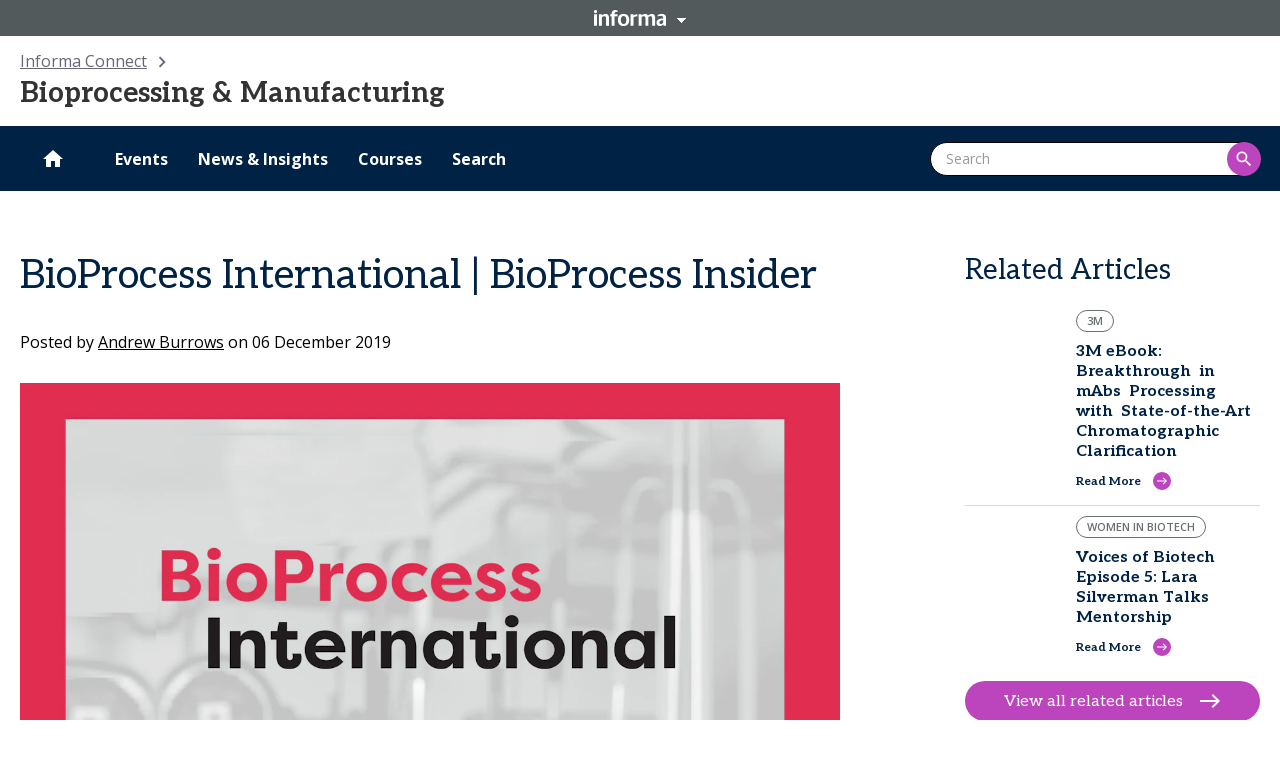

--- FILE ---
content_type: text/html; charset=utf-8
request_url: https://informaconnect.com/bioprocess-international-bioprocess-insider/
body_size: 133575
content:
<!doctype html><html dir="ltr" lang="en"><head><meta charset="utf-8"/><meta name="viewport" content="width=device-width,initial-scale=1"/><script type='text/javascript'>window.NREUM||(NREUM={});NREUM.info = {"agent":"","beacon":"bam.eu01.nr-data.net","errorBeacon":"bam.eu01.nr-data.net","licenseKey":"NRJS-7a2670f508d79f649d5","applicationID":"526288698","agentToken":null,"applicationTime":760.551876,"transactionName":"MhBSZQoZX0QCVRVRCgtadUkIClREEFwSFyIgIR8eUg==","queueTime":0,"ttGuid":"a636139743941e93"}; (window.NREUM||(NREUM={})).init={privacy:{cookies_enabled:true},ajax:{deny_list:["bam.eu01.nr-data.net"]},feature_flags:["soft_nav"],distributed_tracing:{enabled:true}};(window.NREUM||(NREUM={})).loader_config={agentID:"538600347",accountID:"4449651",trustKey:"3288925",xpid:"UAIDWFBWCRAFVldQDwkBX1w=",licenseKey:"NRJS-7a2670f508d79f649d5",applicationID:"526288698",browserID:"538600347"};;/*! For license information please see nr-loader-spa-1.308.0.min.js.LICENSE.txt */
(()=>{var e,t,r={384:(e,t,r)=>{"use strict";r.d(t,{NT:()=>a,US:()=>u,Zm:()=>o,bQ:()=>d,dV:()=>c,pV:()=>l});var n=r(6154),i=r(1863),s=r(1910);const a={beacon:"bam.nr-data.net",errorBeacon:"bam.nr-data.net"};function o(){return n.gm.NREUM||(n.gm.NREUM={}),void 0===n.gm.newrelic&&(n.gm.newrelic=n.gm.NREUM),n.gm.NREUM}function c(){let e=o();return e.o||(e.o={ST:n.gm.setTimeout,SI:n.gm.setImmediate||n.gm.setInterval,CT:n.gm.clearTimeout,XHR:n.gm.XMLHttpRequest,REQ:n.gm.Request,EV:n.gm.Event,PR:n.gm.Promise,MO:n.gm.MutationObserver,FETCH:n.gm.fetch,WS:n.gm.WebSocket},(0,s.i)(...Object.values(e.o))),e}function d(e,t){let r=o();r.initializedAgents??={},t.initializedAt={ms:(0,i.t)(),date:new Date},r.initializedAgents[e]=t}function u(e,t){o()[e]=t}function l(){return function(){let e=o();const t=e.info||{};e.info={beacon:a.beacon,errorBeacon:a.errorBeacon,...t}}(),function(){let e=o();const t=e.init||{};e.init={...t}}(),c(),function(){let e=o();const t=e.loader_config||{};e.loader_config={...t}}(),o()}},782:(e,t,r)=>{"use strict";r.d(t,{T:()=>n});const n=r(860).K7.pageViewTiming},860:(e,t,r)=>{"use strict";r.d(t,{$J:()=>u,K7:()=>c,P3:()=>d,XX:()=>i,Yy:()=>o,df:()=>s,qY:()=>n,v4:()=>a});const n="events",i="jserrors",s="browser/blobs",a="rum",o="browser/logs",c={ajax:"ajax",genericEvents:"generic_events",jserrors:i,logging:"logging",metrics:"metrics",pageAction:"page_action",pageViewEvent:"page_view_event",pageViewTiming:"page_view_timing",sessionReplay:"session_replay",sessionTrace:"session_trace",softNav:"soft_navigations",spa:"spa"},d={[c.pageViewEvent]:1,[c.pageViewTiming]:2,[c.metrics]:3,[c.jserrors]:4,[c.spa]:5,[c.ajax]:6,[c.sessionTrace]:7,[c.softNav]:8,[c.sessionReplay]:9,[c.logging]:10,[c.genericEvents]:11},u={[c.pageViewEvent]:a,[c.pageViewTiming]:n,[c.ajax]:n,[c.spa]:n,[c.softNav]:n,[c.metrics]:i,[c.jserrors]:i,[c.sessionTrace]:s,[c.sessionReplay]:s,[c.logging]:o,[c.genericEvents]:"ins"}},944:(e,t,r)=>{"use strict";r.d(t,{R:()=>i});var n=r(3241);function i(e,t){"function"==typeof console.debug&&(console.debug("New Relic Warning: https://github.com/newrelic/newrelic-browser-agent/blob/main/docs/warning-codes.md#".concat(e),t),(0,n.W)({agentIdentifier:null,drained:null,type:"data",name:"warn",feature:"warn",data:{code:e,secondary:t}}))}},993:(e,t,r)=>{"use strict";r.d(t,{A$:()=>s,ET:()=>a,TZ:()=>o,p_:()=>i});var n=r(860);const i={ERROR:"ERROR",WARN:"WARN",INFO:"INFO",DEBUG:"DEBUG",TRACE:"TRACE"},s={OFF:0,ERROR:1,WARN:2,INFO:3,DEBUG:4,TRACE:5},a="log",o=n.K7.logging},1541:(e,t,r)=>{"use strict";r.d(t,{U:()=>i,f:()=>n});const n={MFE:"MFE",BA:"BA"};function i(e,t){if(2!==t?.harvestEndpointVersion)return{};const r=t.agentRef.runtime.appMetadata.agents[0].entityGuid;return e?{"source.id":e.id,"source.name":e.name,"source.type":e.type,"parent.id":e.parent?.id||r,"parent.type":e.parent?.type||n.BA}:{"entity.guid":r,appId:t.agentRef.info.applicationID}}},1687:(e,t,r)=>{"use strict";r.d(t,{Ak:()=>d,Ze:()=>h,x3:()=>u});var n=r(3241),i=r(7836),s=r(3606),a=r(860),o=r(2646);const c={};function d(e,t){const r={staged:!1,priority:a.P3[t]||0};l(e),c[e].get(t)||c[e].set(t,r)}function u(e,t){e&&c[e]&&(c[e].get(t)&&c[e].delete(t),p(e,t,!1),c[e].size&&f(e))}function l(e){if(!e)throw new Error("agentIdentifier required");c[e]||(c[e]=new Map)}function h(e="",t="feature",r=!1){if(l(e),!e||!c[e].get(t)||r)return p(e,t);c[e].get(t).staged=!0,f(e)}function f(e){const t=Array.from(c[e]);t.every(([e,t])=>t.staged)&&(t.sort((e,t)=>e[1].priority-t[1].priority),t.forEach(([t])=>{c[e].delete(t),p(e,t)}))}function p(e,t,r=!0){const a=e?i.ee.get(e):i.ee,c=s.i.handlers;if(!a.aborted&&a.backlog&&c){if((0,n.W)({agentIdentifier:e,type:"lifecycle",name:"drain",feature:t}),r){const e=a.backlog[t],r=c[t];if(r){for(let t=0;e&&t<e.length;++t)g(e[t],r);Object.entries(r).forEach(([e,t])=>{Object.values(t||{}).forEach(t=>{t[0]?.on&&t[0]?.context()instanceof o.y&&t[0].on(e,t[1])})})}}a.isolatedBacklog||delete c[t],a.backlog[t]=null,a.emit("drain-"+t,[])}}function g(e,t){var r=e[1];Object.values(t[r]||{}).forEach(t=>{var r=e[0];if(t[0]===r){var n=t[1],i=e[3],s=e[2];n.apply(i,s)}})}},1738:(e,t,r)=>{"use strict";r.d(t,{U:()=>f,Y:()=>h});var n=r(3241),i=r(9908),s=r(1863),a=r(944),o=r(5701),c=r(3969),d=r(8362),u=r(860),l=r(4261);function h(e,t,r,s){const h=s||r;!h||h[e]&&h[e]!==d.d.prototype[e]||(h[e]=function(){(0,i.p)(c.xV,["API/"+e+"/called"],void 0,u.K7.metrics,r.ee),(0,n.W)({agentIdentifier:r.agentIdentifier,drained:!!o.B?.[r.agentIdentifier],type:"data",name:"api",feature:l.Pl+e,data:{}});try{return t.apply(this,arguments)}catch(e){(0,a.R)(23,e)}})}function f(e,t,r,n,a){const o=e.info;null===r?delete o.jsAttributes[t]:o.jsAttributes[t]=r,(a||null===r)&&(0,i.p)(l.Pl+n,[(0,s.t)(),t,r],void 0,"session",e.ee)}},1741:(e,t,r)=>{"use strict";r.d(t,{W:()=>s});var n=r(944),i=r(4261);class s{#e(e,...t){if(this[e]!==s.prototype[e])return this[e](...t);(0,n.R)(35,e)}addPageAction(e,t){return this.#e(i.hG,e,t)}register(e){return this.#e(i.eY,e)}recordCustomEvent(e,t){return this.#e(i.fF,e,t)}setPageViewName(e,t){return this.#e(i.Fw,e,t)}setCustomAttribute(e,t,r){return this.#e(i.cD,e,t,r)}noticeError(e,t){return this.#e(i.o5,e,t)}setUserId(e,t=!1){return this.#e(i.Dl,e,t)}setApplicationVersion(e){return this.#e(i.nb,e)}setErrorHandler(e){return this.#e(i.bt,e)}addRelease(e,t){return this.#e(i.k6,e,t)}log(e,t){return this.#e(i.$9,e,t)}start(){return this.#e(i.d3)}finished(e){return this.#e(i.BL,e)}recordReplay(){return this.#e(i.CH)}pauseReplay(){return this.#e(i.Tb)}addToTrace(e){return this.#e(i.U2,e)}setCurrentRouteName(e){return this.#e(i.PA,e)}interaction(e){return this.#e(i.dT,e)}wrapLogger(e,t,r){return this.#e(i.Wb,e,t,r)}measure(e,t){return this.#e(i.V1,e,t)}consent(e){return this.#e(i.Pv,e)}}},1863:(e,t,r)=>{"use strict";function n(){return Math.floor(performance.now())}r.d(t,{t:()=>n})},1910:(e,t,r)=>{"use strict";r.d(t,{i:()=>s});var n=r(944);const i=new Map;function s(...e){return e.every(e=>{if(i.has(e))return i.get(e);const t="function"==typeof e?e.toString():"",r=t.includes("[native code]"),s=t.includes("nrWrapper");return r||s||(0,n.R)(64,e?.name||t),i.set(e,r),r})}},2555:(e,t,r)=>{"use strict";r.d(t,{D:()=>o,f:()=>a});var n=r(384),i=r(8122);const s={beacon:n.NT.beacon,errorBeacon:n.NT.errorBeacon,licenseKey:void 0,applicationID:void 0,sa:void 0,queueTime:void 0,applicationTime:void 0,ttGuid:void 0,user:void 0,account:void 0,product:void 0,extra:void 0,jsAttributes:{},userAttributes:void 0,atts:void 0,transactionName:void 0,tNamePlain:void 0};function a(e){try{return!!e.licenseKey&&!!e.errorBeacon&&!!e.applicationID}catch(e){return!1}}const o=e=>(0,i.a)(e,s)},2614:(e,t,r)=>{"use strict";r.d(t,{BB:()=>a,H3:()=>n,g:()=>d,iL:()=>c,tS:()=>o,uh:()=>i,wk:()=>s});const n="NRBA",i="SESSION",s=144e5,a=18e5,o={STARTED:"session-started",PAUSE:"session-pause",RESET:"session-reset",RESUME:"session-resume",UPDATE:"session-update"},c={SAME_TAB:"same-tab",CROSS_TAB:"cross-tab"},d={OFF:0,FULL:1,ERROR:2}},2646:(e,t,r)=>{"use strict";r.d(t,{y:()=>n});class n{constructor(e){this.contextId=e}}},2843:(e,t,r)=>{"use strict";r.d(t,{G:()=>s,u:()=>i});var n=r(3878);function i(e,t=!1,r,i){(0,n.DD)("visibilitychange",function(){if(t)return void("hidden"===document.visibilityState&&e());e(document.visibilityState)},r,i)}function s(e,t,r){(0,n.sp)("pagehide",e,t,r)}},3241:(e,t,r)=>{"use strict";r.d(t,{W:()=>s});var n=r(6154);const i="newrelic";function s(e={}){try{n.gm.dispatchEvent(new CustomEvent(i,{detail:e}))}catch(e){}}},3304:(e,t,r)=>{"use strict";r.d(t,{A:()=>s});var n=r(7836);const i=()=>{const e=new WeakSet;return(t,r)=>{if("object"==typeof r&&null!==r){if(e.has(r))return;e.add(r)}return r}};function s(e){try{return JSON.stringify(e,i())??""}catch(e){try{n.ee.emit("internal-error",[e])}catch(e){}return""}}},3333:(e,t,r)=>{"use strict";r.d(t,{$v:()=>u,TZ:()=>n,Xh:()=>c,Zp:()=>i,kd:()=>d,mq:()=>o,nf:()=>a,qN:()=>s});const n=r(860).K7.genericEvents,i=["auxclick","click","copy","keydown","paste","scrollend"],s=["focus","blur"],a=4,o=1e3,c=2e3,d=["PageAction","UserAction","BrowserPerformance"],u={RESOURCES:"experimental.resources",REGISTER:"register"}},3434:(e,t,r)=>{"use strict";r.d(t,{Jt:()=>s,YM:()=>d});var n=r(7836),i=r(5607);const s="nr@original:".concat(i.W),a=50;var o=Object.prototype.hasOwnProperty,c=!1;function d(e,t){return e||(e=n.ee),r.inPlace=function(e,t,n,i,s){n||(n="");const a="-"===n.charAt(0);for(let o=0;o<t.length;o++){const c=t[o],d=e[c];l(d)||(e[c]=r(d,a?c+n:n,i,c,s))}},r.flag=s,r;function r(t,r,n,c,d){return l(t)?t:(r||(r=""),nrWrapper[s]=t,function(e,t,r){if(Object.defineProperty&&Object.keys)try{return Object.keys(e).forEach(function(r){Object.defineProperty(t,r,{get:function(){return e[r]},set:function(t){return e[r]=t,t}})}),t}catch(e){u([e],r)}for(var n in e)o.call(e,n)&&(t[n]=e[n])}(t,nrWrapper,e),nrWrapper);function nrWrapper(){var s,o,l,h;let f;try{o=this,s=[...arguments],l="function"==typeof n?n(s,o):n||{}}catch(t){u([t,"",[s,o,c],l],e)}i(r+"start",[s,o,c],l,d);const p=performance.now();let g;try{return h=t.apply(o,s),g=performance.now(),h}catch(e){throw g=performance.now(),i(r+"err",[s,o,e],l,d),f=e,f}finally{const e=g-p,t={start:p,end:g,duration:e,isLongTask:e>=a,methodName:c,thrownError:f};t.isLongTask&&i("long-task",[t,o],l,d),i(r+"end",[s,o,h],l,d)}}}function i(r,n,i,s){if(!c||t){var a=c;c=!0;try{e.emit(r,n,i,t,s)}catch(t){u([t,r,n,i],e)}c=a}}}function u(e,t){t||(t=n.ee);try{t.emit("internal-error",e)}catch(e){}}function l(e){return!(e&&"function"==typeof e&&e.apply&&!e[s])}},3606:(e,t,r)=>{"use strict";r.d(t,{i:()=>s});var n=r(9908);s.on=a;var i=s.handlers={};function s(e,t,r,s){a(s||n.d,i,e,t,r)}function a(e,t,r,i,s){s||(s="feature"),e||(e=n.d);var a=t[s]=t[s]||{};(a[r]=a[r]||[]).push([e,i])}},3738:(e,t,r)=>{"use strict";r.d(t,{He:()=>i,Kp:()=>o,Lc:()=>d,Rz:()=>u,TZ:()=>n,bD:()=>s,d3:()=>a,jx:()=>l,sl:()=>h,uP:()=>c});const n=r(860).K7.sessionTrace,i="bstResource",s="resource",a="-start",o="-end",c="fn"+a,d="fn"+o,u="pushState",l=1e3,h=3e4},3785:(e,t,r)=>{"use strict";r.d(t,{R:()=>c,b:()=>d});var n=r(9908),i=r(1863),s=r(860),a=r(3969),o=r(993);function c(e,t,r={},c=o.p_.INFO,d=!0,u,l=(0,i.t)()){(0,n.p)(a.xV,["API/logging/".concat(c.toLowerCase(),"/called")],void 0,s.K7.metrics,e),(0,n.p)(o.ET,[l,t,r,c,d,u],void 0,s.K7.logging,e)}function d(e){return"string"==typeof e&&Object.values(o.p_).some(t=>t===e.toUpperCase().trim())}},3878:(e,t,r)=>{"use strict";function n(e,t){return{capture:e,passive:!1,signal:t}}function i(e,t,r=!1,i){window.addEventListener(e,t,n(r,i))}function s(e,t,r=!1,i){document.addEventListener(e,t,n(r,i))}r.d(t,{DD:()=>s,jT:()=>n,sp:()=>i})},3962:(e,t,r)=>{"use strict";r.d(t,{AM:()=>a,O2:()=>l,OV:()=>s,Qu:()=>h,TZ:()=>c,ih:()=>f,pP:()=>o,t1:()=>u,tC:()=>i,wD:()=>d});var n=r(860);const i=["click","keydown","submit"],s="popstate",a="api",o="initialPageLoad",c=n.K7.softNav,d=5e3,u=500,l={INITIAL_PAGE_LOAD:"",ROUTE_CHANGE:1,UNSPECIFIED:2},h={INTERACTION:1,AJAX:2,CUSTOM_END:3,CUSTOM_TRACER:4},f={IP:"in progress",PF:"pending finish",FIN:"finished",CAN:"cancelled"}},3969:(e,t,r)=>{"use strict";r.d(t,{TZ:()=>n,XG:()=>o,rs:()=>i,xV:()=>a,z_:()=>s});const n=r(860).K7.metrics,i="sm",s="cm",a="storeSupportabilityMetrics",o="storeEventMetrics"},4234:(e,t,r)=>{"use strict";r.d(t,{W:()=>s});var n=r(7836),i=r(1687);class s{constructor(e,t){this.agentIdentifier=e,this.ee=n.ee.get(e),this.featureName=t,this.blocked=!1}deregisterDrain(){(0,i.x3)(this.agentIdentifier,this.featureName)}}},4261:(e,t,r)=>{"use strict";r.d(t,{$9:()=>u,BL:()=>c,CH:()=>p,Dl:()=>R,Fw:()=>w,PA:()=>v,Pl:()=>n,Pv:()=>A,Tb:()=>h,U2:()=>a,V1:()=>E,Wb:()=>T,bt:()=>y,cD:()=>b,d3:()=>x,dT:()=>d,eY:()=>g,fF:()=>f,hG:()=>s,hw:()=>i,k6:()=>o,nb:()=>m,o5:()=>l});const n="api-",i=n+"ixn-",s="addPageAction",a="addToTrace",o="addRelease",c="finished",d="interaction",u="log",l="noticeError",h="pauseReplay",f="recordCustomEvent",p="recordReplay",g="register",m="setApplicationVersion",v="setCurrentRouteName",b="setCustomAttribute",y="setErrorHandler",w="setPageViewName",R="setUserId",x="start",T="wrapLogger",E="measure",A="consent"},5205:(e,t,r)=>{"use strict";r.d(t,{j:()=>S});var n=r(384),i=r(1741);var s=r(2555),a=r(3333);const o=e=>{if(!e||"string"!=typeof e)return!1;try{document.createDocumentFragment().querySelector(e)}catch{return!1}return!0};var c=r(2614),d=r(944),u=r(8122);const l="[data-nr-mask]",h=e=>(0,u.a)(e,(()=>{const e={feature_flags:[],experimental:{allow_registered_children:!1,resources:!1},mask_selector:"*",block_selector:"[data-nr-block]",mask_input_options:{color:!1,date:!1,"datetime-local":!1,email:!1,month:!1,number:!1,range:!1,search:!1,tel:!1,text:!1,time:!1,url:!1,week:!1,textarea:!1,select:!1,password:!0}};return{ajax:{deny_list:void 0,block_internal:!0,enabled:!0,autoStart:!0},api:{get allow_registered_children(){return e.feature_flags.includes(a.$v.REGISTER)||e.experimental.allow_registered_children},set allow_registered_children(t){e.experimental.allow_registered_children=t},duplicate_registered_data:!1},browser_consent_mode:{enabled:!1},distributed_tracing:{enabled:void 0,exclude_newrelic_header:void 0,cors_use_newrelic_header:void 0,cors_use_tracecontext_headers:void 0,allowed_origins:void 0},get feature_flags(){return e.feature_flags},set feature_flags(t){e.feature_flags=t},generic_events:{enabled:!0,autoStart:!0},harvest:{interval:30},jserrors:{enabled:!0,autoStart:!0},logging:{enabled:!0,autoStart:!0},metrics:{enabled:!0,autoStart:!0},obfuscate:void 0,page_action:{enabled:!0},page_view_event:{enabled:!0,autoStart:!0},page_view_timing:{enabled:!0,autoStart:!0},performance:{capture_marks:!1,capture_measures:!1,capture_detail:!0,resources:{get enabled(){return e.feature_flags.includes(a.$v.RESOURCES)||e.experimental.resources},set enabled(t){e.experimental.resources=t},asset_types:[],first_party_domains:[],ignore_newrelic:!0}},privacy:{cookies_enabled:!0},proxy:{assets:void 0,beacon:void 0},session:{expiresMs:c.wk,inactiveMs:c.BB},session_replay:{autoStart:!0,enabled:!1,preload:!1,sampling_rate:10,error_sampling_rate:100,collect_fonts:!1,inline_images:!1,fix_stylesheets:!0,mask_all_inputs:!0,get mask_text_selector(){return e.mask_selector},set mask_text_selector(t){o(t)?e.mask_selector="".concat(t,",").concat(l):""===t||null===t?e.mask_selector=l:(0,d.R)(5,t)},get block_class(){return"nr-block"},get ignore_class(){return"nr-ignore"},get mask_text_class(){return"nr-mask"},get block_selector(){return e.block_selector},set block_selector(t){o(t)?e.block_selector+=",".concat(t):""!==t&&(0,d.R)(6,t)},get mask_input_options(){return e.mask_input_options},set mask_input_options(t){t&&"object"==typeof t?e.mask_input_options={...t,password:!0}:(0,d.R)(7,t)}},session_trace:{enabled:!0,autoStart:!0},soft_navigations:{enabled:!0,autoStart:!0},spa:{enabled:!0,autoStart:!0},ssl:void 0,user_actions:{enabled:!0,elementAttributes:["id","className","tagName","type"]}}})());var f=r(6154),p=r(9324);let g=0;const m={buildEnv:p.F3,distMethod:p.Xs,version:p.xv,originTime:f.WN},v={consented:!1},b={appMetadata:{},get consented(){return this.session?.state?.consent||v.consented},set consented(e){v.consented=e},customTransaction:void 0,denyList:void 0,disabled:!1,harvester:void 0,isolatedBacklog:!1,isRecording:!1,loaderType:void 0,maxBytes:3e4,obfuscator:void 0,onerror:void 0,ptid:void 0,releaseIds:{},session:void 0,timeKeeper:void 0,registeredEntities:[],jsAttributesMetadata:{bytes:0},get harvestCount(){return++g}},y=e=>{const t=(0,u.a)(e,b),r=Object.keys(m).reduce((e,t)=>(e[t]={value:m[t],writable:!1,configurable:!0,enumerable:!0},e),{});return Object.defineProperties(t,r)};var w=r(5701);const R=e=>{const t=e.startsWith("http");e+="/",r.p=t?e:"https://"+e};var x=r(7836),T=r(3241);const E={accountID:void 0,trustKey:void 0,agentID:void 0,licenseKey:void 0,applicationID:void 0,xpid:void 0},A=e=>(0,u.a)(e,E),_=new Set;function S(e,t={},r,a){let{init:o,info:c,loader_config:d,runtime:u={},exposed:l=!0}=t;if(!c){const e=(0,n.pV)();o=e.init,c=e.info,d=e.loader_config}e.init=h(o||{}),e.loader_config=A(d||{}),c.jsAttributes??={},f.bv&&(c.jsAttributes.isWorker=!0),e.info=(0,s.D)(c);const p=e.init,g=[c.beacon,c.errorBeacon];_.has(e.agentIdentifier)||(p.proxy.assets&&(R(p.proxy.assets),g.push(p.proxy.assets)),p.proxy.beacon&&g.push(p.proxy.beacon),e.beacons=[...g],function(e){const t=(0,n.pV)();Object.getOwnPropertyNames(i.W.prototype).forEach(r=>{const n=i.W.prototype[r];if("function"!=typeof n||"constructor"===n)return;let s=t[r];e[r]&&!1!==e.exposed&&"micro-agent"!==e.runtime?.loaderType&&(t[r]=(...t)=>{const n=e[r](...t);return s?s(...t):n})})}(e),(0,n.US)("activatedFeatures",w.B)),u.denyList=[...p.ajax.deny_list||[],...p.ajax.block_internal?g:[]],u.ptid=e.agentIdentifier,u.loaderType=r,e.runtime=y(u),_.has(e.agentIdentifier)||(e.ee=x.ee.get(e.agentIdentifier),e.exposed=l,(0,T.W)({agentIdentifier:e.agentIdentifier,drained:!!w.B?.[e.agentIdentifier],type:"lifecycle",name:"initialize",feature:void 0,data:e.config})),_.add(e.agentIdentifier)}},5270:(e,t,r)=>{"use strict";r.d(t,{Aw:()=>a,SR:()=>s,rF:()=>o});var n=r(384),i=r(7767);function s(e){return!!(0,n.dV)().o.MO&&(0,i.V)(e)&&!0===e?.session_trace.enabled}function a(e){return!0===e?.session_replay.preload&&s(e)}function o(e,t){try{if("string"==typeof t?.type){if("password"===t.type.toLowerCase())return"*".repeat(e?.length||0);if(void 0!==t?.dataset?.nrUnmask||t?.classList?.contains("nr-unmask"))return e}}catch(e){}return"string"==typeof e?e.replace(/[\S]/g,"*"):"*".repeat(e?.length||0)}},5289:(e,t,r)=>{"use strict";r.d(t,{GG:()=>a,Qr:()=>c,sB:()=>o});var n=r(3878),i=r(6389);function s(){return"undefined"==typeof document||"complete"===document.readyState}function a(e,t){if(s())return e();const r=(0,i.J)(e),a=setInterval(()=>{s()&&(clearInterval(a),r())},500);(0,n.sp)("load",r,t)}function o(e){if(s())return e();(0,n.DD)("DOMContentLoaded",e)}function c(e){if(s())return e();(0,n.sp)("popstate",e)}},5607:(e,t,r)=>{"use strict";r.d(t,{W:()=>n});const n=(0,r(9566).bz)()},5701:(e,t,r)=>{"use strict";r.d(t,{B:()=>s,t:()=>a});var n=r(3241);const i=new Set,s={};function a(e,t){const r=t.agentIdentifier;s[r]??={},e&&"object"==typeof e&&(i.has(r)||(t.ee.emit("rumresp",[e]),s[r]=e,i.add(r),(0,n.W)({agentIdentifier:r,loaded:!0,drained:!0,type:"lifecycle",name:"load",feature:void 0,data:e})))}},6154:(e,t,r)=>{"use strict";r.d(t,{OF:()=>d,RI:()=>i,WN:()=>h,bv:()=>s,eN:()=>f,gm:()=>a,lR:()=>l,m:()=>c,mw:()=>o,sb:()=>u});var n=r(1863);const i="undefined"!=typeof window&&!!window.document,s="undefined"!=typeof WorkerGlobalScope&&("undefined"!=typeof self&&self instanceof WorkerGlobalScope&&self.navigator instanceof WorkerNavigator||"undefined"!=typeof globalThis&&globalThis instanceof WorkerGlobalScope&&globalThis.navigator instanceof WorkerNavigator),a=i?window:"undefined"!=typeof WorkerGlobalScope&&("undefined"!=typeof self&&self instanceof WorkerGlobalScope&&self||"undefined"!=typeof globalThis&&globalThis instanceof WorkerGlobalScope&&globalThis),o=Boolean("hidden"===a?.document?.visibilityState),c=""+a?.location,d=/iPad|iPhone|iPod/.test(a.navigator?.userAgent),u=d&&"undefined"==typeof SharedWorker,l=(()=>{const e=a.navigator?.userAgent?.match(/Firefox[/\s](\d+\.\d+)/);return Array.isArray(e)&&e.length>=2?+e[1]:0})(),h=Date.now()-(0,n.t)(),f=()=>"undefined"!=typeof PerformanceNavigationTiming&&a?.performance?.getEntriesByType("navigation")?.[0]?.responseStart},6344:(e,t,r)=>{"use strict";r.d(t,{BB:()=>u,Qb:()=>l,TZ:()=>i,Ug:()=>a,Vh:()=>s,_s:()=>o,bc:()=>d,yP:()=>c});var n=r(2614);const i=r(860).K7.sessionReplay,s="errorDuringReplay",a=.12,o={DomContentLoaded:0,Load:1,FullSnapshot:2,IncrementalSnapshot:3,Meta:4,Custom:5},c={[n.g.ERROR]:15e3,[n.g.FULL]:3e5,[n.g.OFF]:0},d={RESET:{message:"Session was reset",sm:"Reset"},IMPORT:{message:"Recorder failed to import",sm:"Import"},TOO_MANY:{message:"429: Too Many Requests",sm:"Too-Many"},TOO_BIG:{message:"Payload was too large",sm:"Too-Big"},CROSS_TAB:{message:"Session Entity was set to OFF on another tab",sm:"Cross-Tab"},ENTITLEMENTS:{message:"Session Replay is not allowed and will not be started",sm:"Entitlement"}},u=5e3,l={API:"api",RESUME:"resume",SWITCH_TO_FULL:"switchToFull",INITIALIZE:"initialize",PRELOAD:"preload"}},6389:(e,t,r)=>{"use strict";function n(e,t=500,r={}){const n=r?.leading||!1;let i;return(...r)=>{n&&void 0===i&&(e.apply(this,r),i=setTimeout(()=>{i=clearTimeout(i)},t)),n||(clearTimeout(i),i=setTimeout(()=>{e.apply(this,r)},t))}}function i(e){let t=!1;return(...r)=>{t||(t=!0,e.apply(this,r))}}r.d(t,{J:()=>i,s:()=>n})},6630:(e,t,r)=>{"use strict";r.d(t,{T:()=>n});const n=r(860).K7.pageViewEvent},6774:(e,t,r)=>{"use strict";r.d(t,{T:()=>n});const n=r(860).K7.jserrors},7295:(e,t,r)=>{"use strict";r.d(t,{Xv:()=>a,gX:()=>i,iW:()=>s});var n=[];function i(e){if(!e||s(e))return!1;if(0===n.length)return!0;if("*"===n[0].hostname)return!1;for(var t=0;t<n.length;t++){var r=n[t];if(r.hostname.test(e.hostname)&&r.pathname.test(e.pathname))return!1}return!0}function s(e){return void 0===e.hostname}function a(e){if(n=[],e&&e.length)for(var t=0;t<e.length;t++){let r=e[t];if(!r)continue;if("*"===r)return void(n=[{hostname:"*"}]);0===r.indexOf("http://")?r=r.substring(7):0===r.indexOf("https://")&&(r=r.substring(8));const i=r.indexOf("/");let s,a;i>0?(s=r.substring(0,i),a=r.substring(i)):(s=r,a="*");let[c]=s.split(":");n.push({hostname:o(c),pathname:o(a,!0)})}}function o(e,t=!1){const r=e.replace(/[.+?^${}()|[\]\\]/g,e=>"\\"+e).replace(/\*/g,".*?");return new RegExp((t?"^":"")+r+"$")}},7485:(e,t,r)=>{"use strict";r.d(t,{D:()=>i});var n=r(6154);function i(e){if(0===(e||"").indexOf("data:"))return{protocol:"data"};try{const t=new URL(e,location.href),r={port:t.port,hostname:t.hostname,pathname:t.pathname,search:t.search,protocol:t.protocol.slice(0,t.protocol.indexOf(":")),sameOrigin:t.protocol===n.gm?.location?.protocol&&t.host===n.gm?.location?.host};return r.port&&""!==r.port||("http:"===t.protocol&&(r.port="80"),"https:"===t.protocol&&(r.port="443")),r.pathname&&""!==r.pathname?r.pathname.startsWith("/")||(r.pathname="/".concat(r.pathname)):r.pathname="/",r}catch(e){return{}}}},7699:(e,t,r)=>{"use strict";r.d(t,{It:()=>s,KC:()=>o,No:()=>i,qh:()=>a});var n=r(860);const i=16e3,s=1e6,a="SESSION_ERROR",o={[n.K7.logging]:!0,[n.K7.genericEvents]:!1,[n.K7.jserrors]:!1,[n.K7.ajax]:!1}},7767:(e,t,r)=>{"use strict";r.d(t,{V:()=>i});var n=r(6154);const i=e=>n.RI&&!0===e?.privacy.cookies_enabled},7836:(e,t,r)=>{"use strict";r.d(t,{P:()=>o,ee:()=>c});var n=r(384),i=r(8990),s=r(2646),a=r(5607);const o="nr@context:".concat(a.W),c=function e(t,r){var n={},a={},u={},l=!1;try{l=16===r.length&&d.initializedAgents?.[r]?.runtime.isolatedBacklog}catch(e){}var h={on:p,addEventListener:p,removeEventListener:function(e,t){var r=n[e];if(!r)return;for(var i=0;i<r.length;i++)r[i]===t&&r.splice(i,1)},emit:function(e,r,n,i,s){!1!==s&&(s=!0);if(c.aborted&&!i)return;t&&s&&t.emit(e,r,n);var o=f(n);g(e).forEach(e=>{e.apply(o,r)});var d=v()[a[e]];d&&d.push([h,e,r,o]);return o},get:m,listeners:g,context:f,buffer:function(e,t){const r=v();if(t=t||"feature",h.aborted)return;Object.entries(e||{}).forEach(([e,n])=>{a[n]=t,t in r||(r[t]=[])})},abort:function(){h._aborted=!0,Object.keys(h.backlog).forEach(e=>{delete h.backlog[e]})},isBuffering:function(e){return!!v()[a[e]]},debugId:r,backlog:l?{}:t&&"object"==typeof t.backlog?t.backlog:{},isolatedBacklog:l};return Object.defineProperty(h,"aborted",{get:()=>{let e=h._aborted||!1;return e||(t&&(e=t.aborted),e)}}),h;function f(e){return e&&e instanceof s.y?e:e?(0,i.I)(e,o,()=>new s.y(o)):new s.y(o)}function p(e,t){n[e]=g(e).concat(t)}function g(e){return n[e]||[]}function m(t){return u[t]=u[t]||e(h,t)}function v(){return h.backlog}}(void 0,"globalEE"),d=(0,n.Zm)();d.ee||(d.ee=c)},8122:(e,t,r)=>{"use strict";r.d(t,{a:()=>i});var n=r(944);function i(e,t){try{if(!e||"object"!=typeof e)return(0,n.R)(3);if(!t||"object"!=typeof t)return(0,n.R)(4);const r=Object.create(Object.getPrototypeOf(t),Object.getOwnPropertyDescriptors(t)),s=0===Object.keys(r).length?e:r;for(let a in s)if(void 0!==e[a])try{if(null===e[a]){r[a]=null;continue}Array.isArray(e[a])&&Array.isArray(t[a])?r[a]=Array.from(new Set([...e[a],...t[a]])):"object"==typeof e[a]&&"object"==typeof t[a]?r[a]=i(e[a],t[a]):r[a]=e[a]}catch(e){r[a]||(0,n.R)(1,e)}return r}catch(e){(0,n.R)(2,e)}}},8139:(e,t,r)=>{"use strict";r.d(t,{u:()=>h});var n=r(7836),i=r(3434),s=r(8990),a=r(6154);const o={},c=a.gm.XMLHttpRequest,d="addEventListener",u="removeEventListener",l="nr@wrapped:".concat(n.P);function h(e){var t=function(e){return(e||n.ee).get("events")}(e);if(o[t.debugId]++)return t;o[t.debugId]=1;var r=(0,i.YM)(t,!0);function h(e){r.inPlace(e,[d,u],"-",p)}function p(e,t){return e[1]}return"getPrototypeOf"in Object&&(a.RI&&f(document,h),c&&f(c.prototype,h),f(a.gm,h)),t.on(d+"-start",function(e,t){var n=e[1];if(null!==n&&("function"==typeof n||"object"==typeof n)&&"newrelic"!==e[0]){var i=(0,s.I)(n,l,function(){var e={object:function(){if("function"!=typeof n.handleEvent)return;return n.handleEvent.apply(n,arguments)},function:n}[typeof n];return e?r(e,"fn-",null,e.name||"anonymous"):n});this.wrapped=e[1]=i}}),t.on(u+"-start",function(e){e[1]=this.wrapped||e[1]}),t}function f(e,t,...r){let n=e;for(;"object"==typeof n&&!Object.prototype.hasOwnProperty.call(n,d);)n=Object.getPrototypeOf(n);n&&t(n,...r)}},8362:(e,t,r)=>{"use strict";r.d(t,{d:()=>s});var n=r(9566),i=r(1741);class s extends i.W{agentIdentifier=(0,n.LA)(16)}},8374:(e,t,r)=>{r.nc=(()=>{try{return document?.currentScript?.nonce}catch(e){}return""})()},8990:(e,t,r)=>{"use strict";r.d(t,{I:()=>i});var n=Object.prototype.hasOwnProperty;function i(e,t,r){if(n.call(e,t))return e[t];var i=r();if(Object.defineProperty&&Object.keys)try{return Object.defineProperty(e,t,{value:i,writable:!0,enumerable:!1}),i}catch(e){}return e[t]=i,i}},9119:(e,t,r)=>{"use strict";r.d(t,{L:()=>s});var n=/([^?#]*)[^#]*(#[^?]*|$).*/,i=/([^?#]*)().*/;function s(e,t){return e?e.replace(t?n:i,"$1$2"):e}},9300:(e,t,r)=>{"use strict";r.d(t,{T:()=>n});const n=r(860).K7.ajax},9324:(e,t,r)=>{"use strict";r.d(t,{AJ:()=>a,F3:()=>i,Xs:()=>s,Yq:()=>o,xv:()=>n});const n="1.308.0",i="PROD",s="CDN",a="@newrelic/rrweb",o="1.0.1"},9566:(e,t,r)=>{"use strict";r.d(t,{LA:()=>o,ZF:()=>c,bz:()=>a,el:()=>d});var n=r(6154);const i="xxxxxxxx-xxxx-4xxx-yxxx-xxxxxxxxxxxx";function s(e,t){return e?15&e[t]:16*Math.random()|0}function a(){const e=n.gm?.crypto||n.gm?.msCrypto;let t,r=0;return e&&e.getRandomValues&&(t=e.getRandomValues(new Uint8Array(30))),i.split("").map(e=>"x"===e?s(t,r++).toString(16):"y"===e?(3&s()|8).toString(16):e).join("")}function o(e){const t=n.gm?.crypto||n.gm?.msCrypto;let r,i=0;t&&t.getRandomValues&&(r=t.getRandomValues(new Uint8Array(e)));const a=[];for(var o=0;o<e;o++)a.push(s(r,i++).toString(16));return a.join("")}function c(){return o(16)}function d(){return o(32)}},9908:(e,t,r)=>{"use strict";r.d(t,{d:()=>n,p:()=>i});var n=r(7836).ee.get("handle");function i(e,t,r,i,s){s?(s.buffer([e],i),s.emit(e,t,r)):(n.buffer([e],i),n.emit(e,t,r))}}},n={};function i(e){var t=n[e];if(void 0!==t)return t.exports;var s=n[e]={exports:{}};return r[e](s,s.exports,i),s.exports}i.m=r,i.d=(e,t)=>{for(var r in t)i.o(t,r)&&!i.o(e,r)&&Object.defineProperty(e,r,{enumerable:!0,get:t[r]})},i.f={},i.e=e=>Promise.all(Object.keys(i.f).reduce((t,r)=>(i.f[r](e,t),t),[])),i.u=e=>({212:"nr-spa-compressor",249:"nr-spa-recorder",478:"nr-spa"}[e]+"-1.308.0.min.js"),i.o=(e,t)=>Object.prototype.hasOwnProperty.call(e,t),e={},t="NRBA-1.308.0.PROD:",i.l=(r,n,s,a)=>{if(e[r])e[r].push(n);else{var o,c;if(void 0!==s)for(var d=document.getElementsByTagName("script"),u=0;u<d.length;u++){var l=d[u];if(l.getAttribute("src")==r||l.getAttribute("data-webpack")==t+s){o=l;break}}if(!o){c=!0;var h={478:"sha512-RSfSVnmHk59T/uIPbdSE0LPeqcEdF4/+XhfJdBuccH5rYMOEZDhFdtnh6X6nJk7hGpzHd9Ujhsy7lZEz/ORYCQ==",249:"sha512-ehJXhmntm85NSqW4MkhfQqmeKFulra3klDyY0OPDUE+sQ3GokHlPh1pmAzuNy//3j4ac6lzIbmXLvGQBMYmrkg==",212:"sha512-B9h4CR46ndKRgMBcK+j67uSR2RCnJfGefU+A7FrgR/k42ovXy5x/MAVFiSvFxuVeEk/pNLgvYGMp1cBSK/G6Fg=="};(o=document.createElement("script")).charset="utf-8",i.nc&&o.setAttribute("nonce",i.nc),o.setAttribute("data-webpack",t+s),o.src=r,0!==o.src.indexOf(window.location.origin+"/")&&(o.crossOrigin="anonymous"),h[a]&&(o.integrity=h[a])}e[r]=[n];var f=(t,n)=>{o.onerror=o.onload=null,clearTimeout(p);var i=e[r];if(delete e[r],o.parentNode&&o.parentNode.removeChild(o),i&&i.forEach(e=>e(n)),t)return t(n)},p=setTimeout(f.bind(null,void 0,{type:"timeout",target:o}),12e4);o.onerror=f.bind(null,o.onerror),o.onload=f.bind(null,o.onload),c&&document.head.appendChild(o)}},i.r=e=>{"undefined"!=typeof Symbol&&Symbol.toStringTag&&Object.defineProperty(e,Symbol.toStringTag,{value:"Module"}),Object.defineProperty(e,"__esModule",{value:!0})},i.p="https://js-agent.newrelic.com/",(()=>{var e={38:0,788:0};i.f.j=(t,r)=>{var n=i.o(e,t)?e[t]:void 0;if(0!==n)if(n)r.push(n[2]);else{var s=new Promise((r,i)=>n=e[t]=[r,i]);r.push(n[2]=s);var a=i.p+i.u(t),o=new Error;i.l(a,r=>{if(i.o(e,t)&&(0!==(n=e[t])&&(e[t]=void 0),n)){var s=r&&("load"===r.type?"missing":r.type),a=r&&r.target&&r.target.src;o.message="Loading chunk "+t+" failed: ("+s+": "+a+")",o.name="ChunkLoadError",o.type=s,o.request=a,n[1](o)}},"chunk-"+t,t)}};var t=(t,r)=>{var n,s,[a,o,c]=r,d=0;if(a.some(t=>0!==e[t])){for(n in o)i.o(o,n)&&(i.m[n]=o[n]);if(c)c(i)}for(t&&t(r);d<a.length;d++)s=a[d],i.o(e,s)&&e[s]&&e[s][0](),e[s]=0},r=self["webpackChunk:NRBA-1.308.0.PROD"]=self["webpackChunk:NRBA-1.308.0.PROD"]||[];r.forEach(t.bind(null,0)),r.push=t.bind(null,r.push.bind(r))})(),(()=>{"use strict";i(8374);var e=i(8362),t=i(860);const r=Object.values(t.K7);var n=i(5205);var s=i(9908),a=i(1863),o=i(4261),c=i(1738);var d=i(1687),u=i(4234),l=i(5289),h=i(6154),f=i(944),p=i(5270),g=i(7767),m=i(6389),v=i(7699);class b extends u.W{constructor(e,t){super(e.agentIdentifier,t),this.agentRef=e,this.abortHandler=void 0,this.featAggregate=void 0,this.loadedSuccessfully=void 0,this.onAggregateImported=new Promise(e=>{this.loadedSuccessfully=e}),this.deferred=Promise.resolve(),!1===e.init[this.featureName].autoStart?this.deferred=new Promise((t,r)=>{this.ee.on("manual-start-all",(0,m.J)(()=>{(0,d.Ak)(e.agentIdentifier,this.featureName),t()}))}):(0,d.Ak)(e.agentIdentifier,t)}importAggregator(e,t,r={}){if(this.featAggregate)return;const n=async()=>{let n;await this.deferred;try{if((0,g.V)(e.init)){const{setupAgentSession:t}=await i.e(478).then(i.bind(i,8766));n=t(e)}}catch(e){(0,f.R)(20,e),this.ee.emit("internal-error",[e]),(0,s.p)(v.qh,[e],void 0,this.featureName,this.ee)}try{if(!this.#t(this.featureName,n,e.init))return(0,d.Ze)(this.agentIdentifier,this.featureName),void this.loadedSuccessfully(!1);const{Aggregate:i}=await t();this.featAggregate=new i(e,r),e.runtime.harvester.initializedAggregates.push(this.featAggregate),this.loadedSuccessfully(!0)}catch(e){(0,f.R)(34,e),this.abortHandler?.(),(0,d.Ze)(this.agentIdentifier,this.featureName,!0),this.loadedSuccessfully(!1),this.ee&&this.ee.abort()}};h.RI?(0,l.GG)(()=>n(),!0):n()}#t(e,r,n){if(this.blocked)return!1;switch(e){case t.K7.sessionReplay:return(0,p.SR)(n)&&!!r;case t.K7.sessionTrace:return!!r;default:return!0}}}var y=i(6630),w=i(2614),R=i(3241);class x extends b{static featureName=y.T;constructor(e){var t;super(e,y.T),this.setupInspectionEvents(e.agentIdentifier),t=e,(0,c.Y)(o.Fw,function(e,r){"string"==typeof e&&("/"!==e.charAt(0)&&(e="/"+e),t.runtime.customTransaction=(r||"http://custom.transaction")+e,(0,s.p)(o.Pl+o.Fw,[(0,a.t)()],void 0,void 0,t.ee))},t),this.importAggregator(e,()=>i.e(478).then(i.bind(i,2467)))}setupInspectionEvents(e){const t=(t,r)=>{t&&(0,R.W)({agentIdentifier:e,timeStamp:t.timeStamp,loaded:"complete"===t.target.readyState,type:"window",name:r,data:t.target.location+""})};(0,l.sB)(e=>{t(e,"DOMContentLoaded")}),(0,l.GG)(e=>{t(e,"load")}),(0,l.Qr)(e=>{t(e,"navigate")}),this.ee.on(w.tS.UPDATE,(t,r)=>{(0,R.W)({agentIdentifier:e,type:"lifecycle",name:"session",data:r})})}}var T=i(384);class E extends e.d{constructor(e){var t;(super(),h.gm)?(this.features={},(0,T.bQ)(this.agentIdentifier,this),this.desiredFeatures=new Set(e.features||[]),this.desiredFeatures.add(x),(0,n.j)(this,e,e.loaderType||"agent"),t=this,(0,c.Y)(o.cD,function(e,r,n=!1){if("string"==typeof e){if(["string","number","boolean"].includes(typeof r)||null===r)return(0,c.U)(t,e,r,o.cD,n);(0,f.R)(40,typeof r)}else(0,f.R)(39,typeof e)},t),function(e){(0,c.Y)(o.Dl,function(t,r=!1){if("string"!=typeof t&&null!==t)return void(0,f.R)(41,typeof t);const n=e.info.jsAttributes["enduser.id"];r&&null!=n&&n!==t?(0,s.p)(o.Pl+"setUserIdAndResetSession",[t],void 0,"session",e.ee):(0,c.U)(e,"enduser.id",t,o.Dl,!0)},e)}(this),function(e){(0,c.Y)(o.nb,function(t){if("string"==typeof t||null===t)return(0,c.U)(e,"application.version",t,o.nb,!1);(0,f.R)(42,typeof t)},e)}(this),function(e){(0,c.Y)(o.d3,function(){e.ee.emit("manual-start-all")},e)}(this),function(e){(0,c.Y)(o.Pv,function(t=!0){if("boolean"==typeof t){if((0,s.p)(o.Pl+o.Pv,[t],void 0,"session",e.ee),e.runtime.consented=t,t){const t=e.features.page_view_event;t.onAggregateImported.then(e=>{const r=t.featAggregate;e&&!r.sentRum&&r.sendRum()})}}else(0,f.R)(65,typeof t)},e)}(this),this.run()):(0,f.R)(21)}get config(){return{info:this.info,init:this.init,loader_config:this.loader_config,runtime:this.runtime}}get api(){return this}run(){try{const e=function(e){const t={};return r.forEach(r=>{t[r]=!!e[r]?.enabled}),t}(this.init),n=[...this.desiredFeatures];n.sort((e,r)=>t.P3[e.featureName]-t.P3[r.featureName]),n.forEach(r=>{if(!e[r.featureName]&&r.featureName!==t.K7.pageViewEvent)return;if(r.featureName===t.K7.spa)return void(0,f.R)(67);const n=function(e){switch(e){case t.K7.ajax:return[t.K7.jserrors];case t.K7.sessionTrace:return[t.K7.ajax,t.K7.pageViewEvent];case t.K7.sessionReplay:return[t.K7.sessionTrace];case t.K7.pageViewTiming:return[t.K7.pageViewEvent];default:return[]}}(r.featureName).filter(e=>!(e in this.features));n.length>0&&(0,f.R)(36,{targetFeature:r.featureName,missingDependencies:n}),this.features[r.featureName]=new r(this)})}catch(e){(0,f.R)(22,e);for(const e in this.features)this.features[e].abortHandler?.();const t=(0,T.Zm)();delete t.initializedAgents[this.agentIdentifier]?.features,delete this.sharedAggregator;return t.ee.get(this.agentIdentifier).abort(),!1}}}var A=i(2843),_=i(782);class S extends b{static featureName=_.T;constructor(e){super(e,_.T),h.RI&&((0,A.u)(()=>(0,s.p)("docHidden",[(0,a.t)()],void 0,_.T,this.ee),!0),(0,A.G)(()=>(0,s.p)("winPagehide",[(0,a.t)()],void 0,_.T,this.ee)),this.importAggregator(e,()=>i.e(478).then(i.bind(i,9917))))}}var O=i(3969);class I extends b{static featureName=O.TZ;constructor(e){super(e,O.TZ),h.RI&&document.addEventListener("securitypolicyviolation",e=>{(0,s.p)(O.xV,["Generic/CSPViolation/Detected"],void 0,this.featureName,this.ee)}),this.importAggregator(e,()=>i.e(478).then(i.bind(i,6555)))}}var N=i(6774),P=i(3878),k=i(3304);class D{constructor(e,t,r,n,i){this.name="UncaughtError",this.message="string"==typeof e?e:(0,k.A)(e),this.sourceURL=t,this.line=r,this.column=n,this.__newrelic=i}}function C(e){return M(e)?e:new D(void 0!==e?.message?e.message:e,e?.filename||e?.sourceURL,e?.lineno||e?.line,e?.colno||e?.col,e?.__newrelic,e?.cause)}function j(e){const t="Unhandled Promise Rejection: ";if(!e?.reason)return;if(M(e.reason)){try{e.reason.message.startsWith(t)||(e.reason.message=t+e.reason.message)}catch(e){}return C(e.reason)}const r=C(e.reason);return(r.message||"").startsWith(t)||(r.message=t+r.message),r}function L(e){if(e.error instanceof SyntaxError&&!/:\d+$/.test(e.error.stack?.trim())){const t=new D(e.message,e.filename,e.lineno,e.colno,e.error.__newrelic,e.cause);return t.name=SyntaxError.name,t}return M(e.error)?e.error:C(e)}function M(e){return e instanceof Error&&!!e.stack}function H(e,r,n,i,o=(0,a.t)()){"string"==typeof e&&(e=new Error(e)),(0,s.p)("err",[e,o,!1,r,n.runtime.isRecording,void 0,i],void 0,t.K7.jserrors,n.ee),(0,s.p)("uaErr",[],void 0,t.K7.genericEvents,n.ee)}var B=i(1541),K=i(993),W=i(3785);function U(e,{customAttributes:t={},level:r=K.p_.INFO}={},n,i,s=(0,a.t)()){(0,W.R)(n.ee,e,t,r,!1,i,s)}function F(e,r,n,i,c=(0,a.t)()){(0,s.p)(o.Pl+o.hG,[c,e,r,i],void 0,t.K7.genericEvents,n.ee)}function V(e,r,n,i,c=(0,a.t)()){const{start:d,end:u,customAttributes:l}=r||{},h={customAttributes:l||{}};if("object"!=typeof h.customAttributes||"string"!=typeof e||0===e.length)return void(0,f.R)(57);const p=(e,t)=>null==e?t:"number"==typeof e?e:e instanceof PerformanceMark?e.startTime:Number.NaN;if(h.start=p(d,0),h.end=p(u,c),Number.isNaN(h.start)||Number.isNaN(h.end))(0,f.R)(57);else{if(h.duration=h.end-h.start,!(h.duration<0))return(0,s.p)(o.Pl+o.V1,[h,e,i],void 0,t.K7.genericEvents,n.ee),h;(0,f.R)(58)}}function G(e,r={},n,i,c=(0,a.t)()){(0,s.p)(o.Pl+o.fF,[c,e,r,i],void 0,t.K7.genericEvents,n.ee)}function z(e){(0,c.Y)(o.eY,function(t){return Y(e,t)},e)}function Y(e,r,n){(0,f.R)(54,"newrelic.register"),r||={},r.type=B.f.MFE,r.licenseKey||=e.info.licenseKey,r.blocked=!1,r.parent=n||{},Array.isArray(r.tags)||(r.tags=[]);const i={};r.tags.forEach(e=>{"name"!==e&&"id"!==e&&(i["source.".concat(e)]=!0)}),r.isolated??=!0;let o=()=>{};const c=e.runtime.registeredEntities;if(!r.isolated){const e=c.find(({metadata:{target:{id:e}}})=>e===r.id&&!r.isolated);if(e)return e}const d=e=>{r.blocked=!0,o=e};function u(e){return"string"==typeof e&&!!e.trim()&&e.trim().length<501||"number"==typeof e}e.init.api.allow_registered_children||d((0,m.J)(()=>(0,f.R)(55))),u(r.id)&&u(r.name)||d((0,m.J)(()=>(0,f.R)(48,r)));const l={addPageAction:(t,n={})=>g(F,[t,{...i,...n},e],r),deregister:()=>{d((0,m.J)(()=>(0,f.R)(68)))},log:(t,n={})=>g(U,[t,{...n,customAttributes:{...i,...n.customAttributes||{}}},e],r),measure:(t,n={})=>g(V,[t,{...n,customAttributes:{...i,...n.customAttributes||{}}},e],r),noticeError:(t,n={})=>g(H,[t,{...i,...n},e],r),register:(t={})=>g(Y,[e,t],l.metadata.target),recordCustomEvent:(t,n={})=>g(G,[t,{...i,...n},e],r),setApplicationVersion:e=>p("application.version",e),setCustomAttribute:(e,t)=>p(e,t),setUserId:e=>p("enduser.id",e),metadata:{customAttributes:i,target:r}},h=()=>(r.blocked&&o(),r.blocked);h()||c.push(l);const p=(e,t)=>{h()||(i[e]=t)},g=(r,n,i)=>{if(h())return;const o=(0,a.t)();(0,s.p)(O.xV,["API/register/".concat(r.name,"/called")],void 0,t.K7.metrics,e.ee);try{if(e.init.api.duplicate_registered_data&&"register"!==r.name){let e=n;if(n[1]instanceof Object){const t={"child.id":i.id,"child.type":i.type};e="customAttributes"in n[1]?[n[0],{...n[1],customAttributes:{...n[1].customAttributes,...t}},...n.slice(2)]:[n[0],{...n[1],...t},...n.slice(2)]}r(...e,void 0,o)}return r(...n,i,o)}catch(e){(0,f.R)(50,e)}};return l}class Z extends b{static featureName=N.T;constructor(e){var t;super(e,N.T),t=e,(0,c.Y)(o.o5,(e,r)=>H(e,r,t),t),function(e){(0,c.Y)(o.bt,function(t){e.runtime.onerror=t},e)}(e),function(e){let t=0;(0,c.Y)(o.k6,function(e,r){++t>10||(this.runtime.releaseIds[e.slice(-200)]=(""+r).slice(-200))},e)}(e),z(e);try{this.removeOnAbort=new AbortController}catch(e){}this.ee.on("internal-error",(t,r)=>{this.abortHandler&&(0,s.p)("ierr",[C(t),(0,a.t)(),!0,{},e.runtime.isRecording,r],void 0,this.featureName,this.ee)}),h.gm.addEventListener("unhandledrejection",t=>{this.abortHandler&&(0,s.p)("err",[j(t),(0,a.t)(),!1,{unhandledPromiseRejection:1},e.runtime.isRecording],void 0,this.featureName,this.ee)},(0,P.jT)(!1,this.removeOnAbort?.signal)),h.gm.addEventListener("error",t=>{this.abortHandler&&(0,s.p)("err",[L(t),(0,a.t)(),!1,{},e.runtime.isRecording],void 0,this.featureName,this.ee)},(0,P.jT)(!1,this.removeOnAbort?.signal)),this.abortHandler=this.#r,this.importAggregator(e,()=>i.e(478).then(i.bind(i,2176)))}#r(){this.removeOnAbort?.abort(),this.abortHandler=void 0}}var q=i(8990);let X=1;function J(e){const t=typeof e;return!e||"object"!==t&&"function"!==t?-1:e===h.gm?0:(0,q.I)(e,"nr@id",function(){return X++})}function Q(e){if("string"==typeof e&&e.length)return e.length;if("object"==typeof e){if("undefined"!=typeof ArrayBuffer&&e instanceof ArrayBuffer&&e.byteLength)return e.byteLength;if("undefined"!=typeof Blob&&e instanceof Blob&&e.size)return e.size;if(!("undefined"!=typeof FormData&&e instanceof FormData))try{return(0,k.A)(e).length}catch(e){return}}}var ee=i(8139),te=i(7836),re=i(3434);const ne={},ie=["open","send"];function se(e){var t=e||te.ee;const r=function(e){return(e||te.ee).get("xhr")}(t);if(void 0===h.gm.XMLHttpRequest)return r;if(ne[r.debugId]++)return r;ne[r.debugId]=1,(0,ee.u)(t);var n=(0,re.YM)(r),i=h.gm.XMLHttpRequest,s=h.gm.MutationObserver,a=h.gm.Promise,o=h.gm.setInterval,c="readystatechange",d=["onload","onerror","onabort","onloadstart","onloadend","onprogress","ontimeout"],u=[],l=h.gm.XMLHttpRequest=function(e){const t=new i(e),s=r.context(t);try{r.emit("new-xhr",[t],s),t.addEventListener(c,(a=s,function(){var e=this;e.readyState>3&&!a.resolved&&(a.resolved=!0,r.emit("xhr-resolved",[],e)),n.inPlace(e,d,"fn-",y)}),(0,P.jT)(!1))}catch(e){(0,f.R)(15,e);try{r.emit("internal-error",[e])}catch(e){}}var a;return t};function p(e,t){n.inPlace(t,["onreadystatechange"],"fn-",y)}if(function(e,t){for(var r in e)t[r]=e[r]}(i,l),l.prototype=i.prototype,n.inPlace(l.prototype,ie,"-xhr-",y),r.on("send-xhr-start",function(e,t){p(e,t),function(e){u.push(e),s&&(g?g.then(b):o?o(b):(m=-m,v.data=m))}(t)}),r.on("open-xhr-start",p),s){var g=a&&a.resolve();if(!o&&!a){var m=1,v=document.createTextNode(m);new s(b).observe(v,{characterData:!0})}}else t.on("fn-end",function(e){e[0]&&e[0].type===c||b()});function b(){for(var e=0;e<u.length;e++)p(0,u[e]);u.length&&(u=[])}function y(e,t){return t}return r}var ae="fetch-",oe=ae+"body-",ce=["arrayBuffer","blob","json","text","formData"],de=h.gm.Request,ue=h.gm.Response,le="prototype";const he={};function fe(e){const t=function(e){return(e||te.ee).get("fetch")}(e);if(!(de&&ue&&h.gm.fetch))return t;if(he[t.debugId]++)return t;function r(e,r,n){var i=e[r];"function"==typeof i&&(e[r]=function(){var e,r=[...arguments],s={};t.emit(n+"before-start",[r],s),s[te.P]&&s[te.P].dt&&(e=s[te.P].dt);var a=i.apply(this,r);return t.emit(n+"start",[r,e],a),a.then(function(e){return t.emit(n+"end",[null,e],a),e},function(e){throw t.emit(n+"end",[e],a),e})})}return he[t.debugId]=1,ce.forEach(e=>{r(de[le],e,oe),r(ue[le],e,oe)}),r(h.gm,"fetch",ae),t.on(ae+"end",function(e,r){var n=this;if(r){var i=r.headers.get("content-length");null!==i&&(n.rxSize=i),t.emit(ae+"done",[null,r],n)}else t.emit(ae+"done",[e],n)}),t}var pe=i(7485),ge=i(9566);class me{constructor(e){this.agentRef=e}generateTracePayload(e){const t=this.agentRef.loader_config;if(!this.shouldGenerateTrace(e)||!t)return null;var r=(t.accountID||"").toString()||null,n=(t.agentID||"").toString()||null,i=(t.trustKey||"").toString()||null;if(!r||!n)return null;var s=(0,ge.ZF)(),a=(0,ge.el)(),o=Date.now(),c={spanId:s,traceId:a,timestamp:o};return(e.sameOrigin||this.isAllowedOrigin(e)&&this.useTraceContextHeadersForCors())&&(c.traceContextParentHeader=this.generateTraceContextParentHeader(s,a),c.traceContextStateHeader=this.generateTraceContextStateHeader(s,o,r,n,i)),(e.sameOrigin&&!this.excludeNewrelicHeader()||!e.sameOrigin&&this.isAllowedOrigin(e)&&this.useNewrelicHeaderForCors())&&(c.newrelicHeader=this.generateTraceHeader(s,a,o,r,n,i)),c}generateTraceContextParentHeader(e,t){return"00-"+t+"-"+e+"-01"}generateTraceContextStateHeader(e,t,r,n,i){return i+"@nr=0-1-"+r+"-"+n+"-"+e+"----"+t}generateTraceHeader(e,t,r,n,i,s){if(!("function"==typeof h.gm?.btoa))return null;var a={v:[0,1],d:{ty:"Browser",ac:n,ap:i,id:e,tr:t,ti:r}};return s&&n!==s&&(a.d.tk=s),btoa((0,k.A)(a))}shouldGenerateTrace(e){return this.agentRef.init?.distributed_tracing?.enabled&&this.isAllowedOrigin(e)}isAllowedOrigin(e){var t=!1;const r=this.agentRef.init?.distributed_tracing;if(e.sameOrigin)t=!0;else if(r?.allowed_origins instanceof Array)for(var n=0;n<r.allowed_origins.length;n++){var i=(0,pe.D)(r.allowed_origins[n]);if(e.hostname===i.hostname&&e.protocol===i.protocol&&e.port===i.port){t=!0;break}}return t}excludeNewrelicHeader(){var e=this.agentRef.init?.distributed_tracing;return!!e&&!!e.exclude_newrelic_header}useNewrelicHeaderForCors(){var e=this.agentRef.init?.distributed_tracing;return!!e&&!1!==e.cors_use_newrelic_header}useTraceContextHeadersForCors(){var e=this.agentRef.init?.distributed_tracing;return!!e&&!!e.cors_use_tracecontext_headers}}var ve=i(9300),be=i(7295);function ye(e){return"string"==typeof e?e:e instanceof(0,T.dV)().o.REQ?e.url:h.gm?.URL&&e instanceof URL?e.href:void 0}var we=["load","error","abort","timeout"],Re=we.length,xe=(0,T.dV)().o.REQ,Te=(0,T.dV)().o.XHR;const Ee="X-NewRelic-App-Data";class Ae extends b{static featureName=ve.T;constructor(e){super(e,ve.T),this.dt=new me(e),this.handler=(e,t,r,n)=>(0,s.p)(e,t,r,n,this.ee);try{const e={xmlhttprequest:"xhr",fetch:"fetch",beacon:"beacon"};h.gm?.performance?.getEntriesByType("resource").forEach(r=>{if(r.initiatorType in e&&0!==r.responseStatus){const n={status:r.responseStatus},i={rxSize:r.transferSize,duration:Math.floor(r.duration),cbTime:0};_e(n,r.name),this.handler("xhr",[n,i,r.startTime,r.responseEnd,e[r.initiatorType]],void 0,t.K7.ajax)}})}catch(e){}fe(this.ee),se(this.ee),function(e,r,n,i){function o(e){var t=this;t.totalCbs=0,t.called=0,t.cbTime=0,t.end=T,t.ended=!1,t.xhrGuids={},t.lastSize=null,t.loadCaptureCalled=!1,t.params=this.params||{},t.metrics=this.metrics||{},t.latestLongtaskEnd=0,e.addEventListener("load",function(r){E(t,e)},(0,P.jT)(!1)),h.lR||e.addEventListener("progress",function(e){t.lastSize=e.loaded},(0,P.jT)(!1))}function c(e){this.params={method:e[0]},_e(this,e[1]),this.metrics={}}function d(t,r){e.loader_config.xpid&&this.sameOrigin&&r.setRequestHeader("X-NewRelic-ID",e.loader_config.xpid);var n=i.generateTracePayload(this.parsedOrigin);if(n){var s=!1;n.newrelicHeader&&(r.setRequestHeader("newrelic",n.newrelicHeader),s=!0),n.traceContextParentHeader&&(r.setRequestHeader("traceparent",n.traceContextParentHeader),n.traceContextStateHeader&&r.setRequestHeader("tracestate",n.traceContextStateHeader),s=!0),s&&(this.dt=n)}}function u(e,t){var n=this.metrics,i=e[0],s=this;if(n&&i){var o=Q(i);o&&(n.txSize=o)}this.startTime=(0,a.t)(),this.body=i,this.listener=function(e){try{"abort"!==e.type||s.loadCaptureCalled||(s.params.aborted=!0),("load"!==e.type||s.called===s.totalCbs&&(s.onloadCalled||"function"!=typeof t.onload)&&"function"==typeof s.end)&&s.end(t)}catch(e){try{r.emit("internal-error",[e])}catch(e){}}};for(var c=0;c<Re;c++)t.addEventListener(we[c],this.listener,(0,P.jT)(!1))}function l(e,t,r){this.cbTime+=e,t?this.onloadCalled=!0:this.called+=1,this.called!==this.totalCbs||!this.onloadCalled&&"function"==typeof r.onload||"function"!=typeof this.end||this.end(r)}function f(e,t){var r=""+J(e)+!!t;this.xhrGuids&&!this.xhrGuids[r]&&(this.xhrGuids[r]=!0,this.totalCbs+=1)}function p(e,t){var r=""+J(e)+!!t;this.xhrGuids&&this.xhrGuids[r]&&(delete this.xhrGuids[r],this.totalCbs-=1)}function g(){this.endTime=(0,a.t)()}function m(e,t){t instanceof Te&&"load"===e[0]&&r.emit("xhr-load-added",[e[1],e[2]],t)}function v(e,t){t instanceof Te&&"load"===e[0]&&r.emit("xhr-load-removed",[e[1],e[2]],t)}function b(e,t,r){t instanceof Te&&("onload"===r&&(this.onload=!0),("load"===(e[0]&&e[0].type)||this.onload)&&(this.xhrCbStart=(0,a.t)()))}function y(e,t){this.xhrCbStart&&r.emit("xhr-cb-time",[(0,a.t)()-this.xhrCbStart,this.onload,t],t)}function w(e){var t,r=e[1]||{};if("string"==typeof e[0]?0===(t=e[0]).length&&h.RI&&(t=""+h.gm.location.href):e[0]&&e[0].url?t=e[0].url:h.gm?.URL&&e[0]&&e[0]instanceof URL?t=e[0].href:"function"==typeof e[0].toString&&(t=e[0].toString()),"string"==typeof t&&0!==t.length){t&&(this.parsedOrigin=(0,pe.D)(t),this.sameOrigin=this.parsedOrigin.sameOrigin);var n=i.generateTracePayload(this.parsedOrigin);if(n&&(n.newrelicHeader||n.traceContextParentHeader))if(e[0]&&e[0].headers)o(e[0].headers,n)&&(this.dt=n);else{var s={};for(var a in r)s[a]=r[a];s.headers=new Headers(r.headers||{}),o(s.headers,n)&&(this.dt=n),e.length>1?e[1]=s:e.push(s)}}function o(e,t){var r=!1;return t.newrelicHeader&&(e.set("newrelic",t.newrelicHeader),r=!0),t.traceContextParentHeader&&(e.set("traceparent",t.traceContextParentHeader),t.traceContextStateHeader&&e.set("tracestate",t.traceContextStateHeader),r=!0),r}}function R(e,t){this.params={},this.metrics={},this.startTime=(0,a.t)(),this.dt=t,e.length>=1&&(this.target=e[0]),e.length>=2&&(this.opts=e[1]);var r=this.opts||{},n=this.target;_e(this,ye(n));var i=(""+(n&&n instanceof xe&&n.method||r.method||"GET")).toUpperCase();this.params.method=i,this.body=r.body,this.txSize=Q(r.body)||0}function x(e,r){if(this.endTime=(0,a.t)(),this.params||(this.params={}),(0,be.iW)(this.params))return;let i;this.params.status=r?r.status:0,"string"==typeof this.rxSize&&this.rxSize.length>0&&(i=+this.rxSize);const s={txSize:this.txSize,rxSize:i,duration:(0,a.t)()-this.startTime};n("xhr",[this.params,s,this.startTime,this.endTime,"fetch"],this,t.K7.ajax)}function T(e){const r=this.params,i=this.metrics;if(!this.ended){this.ended=!0;for(let t=0;t<Re;t++)e.removeEventListener(we[t],this.listener,!1);r.aborted||(0,be.iW)(r)||(i.duration=(0,a.t)()-this.startTime,this.loadCaptureCalled||4!==e.readyState?null==r.status&&(r.status=0):E(this,e),i.cbTime=this.cbTime,n("xhr",[r,i,this.startTime,this.endTime,"xhr"],this,t.K7.ajax))}}function E(e,n){e.params.status=n.status;var i=function(e,t){var r=e.responseType;return"json"===r&&null!==t?t:"arraybuffer"===r||"blob"===r||"json"===r?Q(e.response):"text"===r||""===r||void 0===r?Q(e.responseText):void 0}(n,e.lastSize);if(i&&(e.metrics.rxSize=i),e.sameOrigin&&n.getAllResponseHeaders().indexOf(Ee)>=0){var a=n.getResponseHeader(Ee);a&&((0,s.p)(O.rs,["Ajax/CrossApplicationTracing/Header/Seen"],void 0,t.K7.metrics,r),e.params.cat=a.split(", ").pop())}e.loadCaptureCalled=!0}r.on("new-xhr",o),r.on("open-xhr-start",c),r.on("open-xhr-end",d),r.on("send-xhr-start",u),r.on("xhr-cb-time",l),r.on("xhr-load-added",f),r.on("xhr-load-removed",p),r.on("xhr-resolved",g),r.on("addEventListener-end",m),r.on("removeEventListener-end",v),r.on("fn-end",y),r.on("fetch-before-start",w),r.on("fetch-start",R),r.on("fn-start",b),r.on("fetch-done",x)}(e,this.ee,this.handler,this.dt),this.importAggregator(e,()=>i.e(478).then(i.bind(i,3845)))}}function _e(e,t){var r=(0,pe.D)(t),n=e.params||e;n.hostname=r.hostname,n.port=r.port,n.protocol=r.protocol,n.host=r.hostname+":"+r.port,n.pathname=r.pathname,e.parsedOrigin=r,e.sameOrigin=r.sameOrigin}const Se={},Oe=["pushState","replaceState"];function Ie(e){const t=function(e){return(e||te.ee).get("history")}(e);return!h.RI||Se[t.debugId]++||(Se[t.debugId]=1,(0,re.YM)(t).inPlace(window.history,Oe,"-")),t}var Ne=i(3738);function Pe(e){(0,c.Y)(o.BL,function(r=Date.now()){const n=r-h.WN;n<0&&(0,f.R)(62,r),(0,s.p)(O.XG,[o.BL,{time:n}],void 0,t.K7.metrics,e.ee),e.addToTrace({name:o.BL,start:r,origin:"nr"}),(0,s.p)(o.Pl+o.hG,[n,o.BL],void 0,t.K7.genericEvents,e.ee)},e)}const{He:ke,bD:De,d3:Ce,Kp:je,TZ:Le,Lc:Me,uP:He,Rz:Be}=Ne;class Ke extends b{static featureName=Le;constructor(e){var r;super(e,Le),r=e,(0,c.Y)(o.U2,function(e){if(!(e&&"object"==typeof e&&e.name&&e.start))return;const n={n:e.name,s:e.start-h.WN,e:(e.end||e.start)-h.WN,o:e.origin||"",t:"api"};n.s<0||n.e<0||n.e<n.s?(0,f.R)(61,{start:n.s,end:n.e}):(0,s.p)("bstApi",[n],void 0,t.K7.sessionTrace,r.ee)},r),Pe(e);if(!(0,g.V)(e.init))return void this.deregisterDrain();const n=this.ee;let d;Ie(n),this.eventsEE=(0,ee.u)(n),this.eventsEE.on(He,function(e,t){this.bstStart=(0,a.t)()}),this.eventsEE.on(Me,function(e,r){(0,s.p)("bst",[e[0],r,this.bstStart,(0,a.t)()],void 0,t.K7.sessionTrace,n)}),n.on(Be+Ce,function(e){this.time=(0,a.t)(),this.startPath=location.pathname+location.hash}),n.on(Be+je,function(e){(0,s.p)("bstHist",[location.pathname+location.hash,this.startPath,this.time],void 0,t.K7.sessionTrace,n)});try{d=new PerformanceObserver(e=>{const r=e.getEntries();(0,s.p)(ke,[r],void 0,t.K7.sessionTrace,n)}),d.observe({type:De,buffered:!0})}catch(e){}this.importAggregator(e,()=>i.e(478).then(i.bind(i,6974)),{resourceObserver:d})}}var We=i(6344);class Ue extends b{static featureName=We.TZ;#n;recorder;constructor(e){var r;let n;super(e,We.TZ),r=e,(0,c.Y)(o.CH,function(){(0,s.p)(o.CH,[],void 0,t.K7.sessionReplay,r.ee)},r),function(e){(0,c.Y)(o.Tb,function(){(0,s.p)(o.Tb,[],void 0,t.K7.sessionReplay,e.ee)},e)}(e);try{n=JSON.parse(localStorage.getItem("".concat(w.H3,"_").concat(w.uh)))}catch(e){}(0,p.SR)(e.init)&&this.ee.on(o.CH,()=>this.#i()),this.#s(n)&&this.importRecorder().then(e=>{e.startRecording(We.Qb.PRELOAD,n?.sessionReplayMode)}),this.importAggregator(this.agentRef,()=>i.e(478).then(i.bind(i,6167)),this),this.ee.on("err",e=>{this.blocked||this.agentRef.runtime.isRecording&&(this.errorNoticed=!0,(0,s.p)(We.Vh,[e],void 0,this.featureName,this.ee))})}#s(e){return e&&(e.sessionReplayMode===w.g.FULL||e.sessionReplayMode===w.g.ERROR)||(0,p.Aw)(this.agentRef.init)}importRecorder(){return this.recorder?Promise.resolve(this.recorder):(this.#n??=Promise.all([i.e(478),i.e(249)]).then(i.bind(i,4866)).then(({Recorder:e})=>(this.recorder=new e(this),this.recorder)).catch(e=>{throw this.ee.emit("internal-error",[e]),this.blocked=!0,e}),this.#n)}#i(){this.blocked||(this.featAggregate?this.featAggregate.mode!==w.g.FULL&&this.featAggregate.initializeRecording(w.g.FULL,!0,We.Qb.API):this.importRecorder().then(()=>{this.recorder.startRecording(We.Qb.API,w.g.FULL)}))}}var Fe=i(3962);class Ve extends b{static featureName=Fe.TZ;constructor(e){if(super(e,Fe.TZ),function(e){const r=e.ee.get("tracer");function n(){}(0,c.Y)(o.dT,function(e){return(new n).get("object"==typeof e?e:{})},e);const i=n.prototype={createTracer:function(n,i){var o={},c=this,d="function"==typeof i;return(0,s.p)(O.xV,["API/createTracer/called"],void 0,t.K7.metrics,e.ee),function(){if(r.emit((d?"":"no-")+"fn-start",[(0,a.t)(),c,d],o),d)try{return i.apply(this,arguments)}catch(e){const t="string"==typeof e?new Error(e):e;throw r.emit("fn-err",[arguments,this,t],o),t}finally{r.emit("fn-end",[(0,a.t)()],o)}}}};["actionText","setName","setAttribute","save","ignore","onEnd","getContext","end","get"].forEach(r=>{c.Y.apply(this,[r,function(){return(0,s.p)(o.hw+r,[performance.now(),...arguments],this,t.K7.softNav,e.ee),this},e,i])}),(0,c.Y)(o.PA,function(){(0,s.p)(o.hw+"routeName",[performance.now(),...arguments],void 0,t.K7.softNav,e.ee)},e)}(e),!h.RI||!(0,T.dV)().o.MO)return;const r=Ie(this.ee);try{this.removeOnAbort=new AbortController}catch(e){}Fe.tC.forEach(e=>{(0,P.sp)(e,e=>{l(e)},!0,this.removeOnAbort?.signal)});const n=()=>(0,s.p)("newURL",[(0,a.t)(),""+window.location],void 0,this.featureName,this.ee);r.on("pushState-end",n),r.on("replaceState-end",n),(0,P.sp)(Fe.OV,e=>{l(e),(0,s.p)("newURL",[e.timeStamp,""+window.location],void 0,this.featureName,this.ee)},!0,this.removeOnAbort?.signal);let d=!1;const u=new((0,T.dV)().o.MO)((e,t)=>{d||(d=!0,requestAnimationFrame(()=>{(0,s.p)("newDom",[(0,a.t)()],void 0,this.featureName,this.ee),d=!1}))}),l=(0,m.s)(e=>{"loading"!==document.readyState&&((0,s.p)("newUIEvent",[e],void 0,this.featureName,this.ee),u.observe(document.body,{attributes:!0,childList:!0,subtree:!0,characterData:!0}))},100,{leading:!0});this.abortHandler=function(){this.removeOnAbort?.abort(),u.disconnect(),this.abortHandler=void 0},this.importAggregator(e,()=>i.e(478).then(i.bind(i,4393)),{domObserver:u})}}var Ge=i(3333),ze=i(9119);const Ye={},Ze=new Set;function qe(e){return"string"==typeof e?{type:"string",size:(new TextEncoder).encode(e).length}:e instanceof ArrayBuffer?{type:"ArrayBuffer",size:e.byteLength}:e instanceof Blob?{type:"Blob",size:e.size}:e instanceof DataView?{type:"DataView",size:e.byteLength}:ArrayBuffer.isView(e)?{type:"TypedArray",size:e.byteLength}:{type:"unknown",size:0}}class Xe{constructor(e,t){this.timestamp=(0,a.t)(),this.currentUrl=(0,ze.L)(window.location.href),this.socketId=(0,ge.LA)(8),this.requestedUrl=(0,ze.L)(e),this.requestedProtocols=Array.isArray(t)?t.join(","):t||"",this.openedAt=void 0,this.protocol=void 0,this.extensions=void 0,this.binaryType=void 0,this.messageOrigin=void 0,this.messageCount=0,this.messageBytes=0,this.messageBytesMin=0,this.messageBytesMax=0,this.messageTypes=void 0,this.sendCount=0,this.sendBytes=0,this.sendBytesMin=0,this.sendBytesMax=0,this.sendTypes=void 0,this.closedAt=void 0,this.closeCode=void 0,this.closeReason="unknown",this.closeWasClean=void 0,this.connectedDuration=0,this.hasErrors=void 0}}class $e extends b{static featureName=Ge.TZ;constructor(e){super(e,Ge.TZ);const r=e.init.feature_flags.includes("websockets"),n=[e.init.page_action.enabled,e.init.performance.capture_marks,e.init.performance.capture_measures,e.init.performance.resources.enabled,e.init.user_actions.enabled,r];var d;let u,l;if(d=e,(0,c.Y)(o.hG,(e,t)=>F(e,t,d),d),function(e){(0,c.Y)(o.fF,(t,r)=>G(t,r,e),e)}(e),Pe(e),z(e),function(e){(0,c.Y)(o.V1,(t,r)=>V(t,r,e),e)}(e),r&&(l=function(e){if(!(0,T.dV)().o.WS)return e;const t=e.get("websockets");if(Ye[t.debugId]++)return t;Ye[t.debugId]=1,(0,A.G)(()=>{const e=(0,a.t)();Ze.forEach(r=>{r.nrData.closedAt=e,r.nrData.closeCode=1001,r.nrData.closeReason="Page navigating away",r.nrData.closeWasClean=!1,r.nrData.openedAt&&(r.nrData.connectedDuration=e-r.nrData.openedAt),t.emit("ws",[r.nrData],r)})});class r extends WebSocket{static name="WebSocket";static toString(){return"function WebSocket() { [native code] }"}toString(){return"[object WebSocket]"}get[Symbol.toStringTag](){return r.name}#a(e){(e.__newrelic??={}).socketId=this.nrData.socketId,this.nrData.hasErrors??=!0}constructor(...e){super(...e),this.nrData=new Xe(e[0],e[1]),this.addEventListener("open",()=>{this.nrData.openedAt=(0,a.t)(),["protocol","extensions","binaryType"].forEach(e=>{this.nrData[e]=this[e]}),Ze.add(this)}),this.addEventListener("message",e=>{const{type:t,size:r}=qe(e.data);this.nrData.messageOrigin??=(0,ze.L)(e.origin),this.nrData.messageCount++,this.nrData.messageBytes+=r,this.nrData.messageBytesMin=Math.min(this.nrData.messageBytesMin||1/0,r),this.nrData.messageBytesMax=Math.max(this.nrData.messageBytesMax,r),(this.nrData.messageTypes??"").includes(t)||(this.nrData.messageTypes=this.nrData.messageTypes?"".concat(this.nrData.messageTypes,",").concat(t):t)}),this.addEventListener("close",e=>{this.nrData.closedAt=(0,a.t)(),this.nrData.closeCode=e.code,e.reason&&(this.nrData.closeReason=e.reason),this.nrData.closeWasClean=e.wasClean,this.nrData.connectedDuration=this.nrData.closedAt-this.nrData.openedAt,Ze.delete(this),t.emit("ws",[this.nrData],this)})}addEventListener(e,t,...r){const n=this,i="function"==typeof t?function(...e){try{return t.apply(this,e)}catch(e){throw n.#a(e),e}}:t?.handleEvent?{handleEvent:function(...e){try{return t.handleEvent.apply(t,e)}catch(e){throw n.#a(e),e}}}:t;return super.addEventListener(e,i,...r)}send(e){if(this.readyState===WebSocket.OPEN){const{type:t,size:r}=qe(e);this.nrData.sendCount++,this.nrData.sendBytes+=r,this.nrData.sendBytesMin=Math.min(this.nrData.sendBytesMin||1/0,r),this.nrData.sendBytesMax=Math.max(this.nrData.sendBytesMax,r),(this.nrData.sendTypes??"").includes(t)||(this.nrData.sendTypes=this.nrData.sendTypes?"".concat(this.nrData.sendTypes,",").concat(t):t)}try{return super.send(e)}catch(e){throw this.#a(e),e}}close(...e){try{super.close(...e)}catch(e){throw this.#a(e),e}}}return h.gm.WebSocket=r,t}(this.ee)),h.RI){if(fe(this.ee),se(this.ee),u=Ie(this.ee),e.init.user_actions.enabled){function f(t){const r=(0,pe.D)(t);return e.beacons.includes(r.hostname+":"+r.port)}function p(){u.emit("navChange")}Ge.Zp.forEach(e=>(0,P.sp)(e,e=>(0,s.p)("ua",[e],void 0,this.featureName,this.ee),!0)),Ge.qN.forEach(e=>{const t=(0,m.s)(e=>{(0,s.p)("ua",[e],void 0,this.featureName,this.ee)},500,{leading:!0});(0,P.sp)(e,t)}),h.gm.addEventListener("error",()=>{(0,s.p)("uaErr",[],void 0,t.K7.genericEvents,this.ee)},(0,P.jT)(!1,this.removeOnAbort?.signal)),this.ee.on("open-xhr-start",(e,r)=>{f(e[1])||r.addEventListener("readystatechange",()=>{2===r.readyState&&(0,s.p)("uaXhr",[],void 0,t.K7.genericEvents,this.ee)})}),this.ee.on("fetch-start",e=>{e.length>=1&&!f(ye(e[0]))&&(0,s.p)("uaXhr",[],void 0,t.K7.genericEvents,this.ee)}),u.on("pushState-end",p),u.on("replaceState-end",p),window.addEventListener("hashchange",p,(0,P.jT)(!0,this.removeOnAbort?.signal)),window.addEventListener("popstate",p,(0,P.jT)(!0,this.removeOnAbort?.signal))}if(e.init.performance.resources.enabled&&h.gm.PerformanceObserver?.supportedEntryTypes.includes("resource")){new PerformanceObserver(e=>{e.getEntries().forEach(e=>{(0,s.p)("browserPerformance.resource",[e],void 0,this.featureName,this.ee)})}).observe({type:"resource",buffered:!0})}}r&&l.on("ws",e=>{(0,s.p)("ws-complete",[e],void 0,this.featureName,this.ee)});try{this.removeOnAbort=new AbortController}catch(g){}this.abortHandler=()=>{this.removeOnAbort?.abort(),this.abortHandler=void 0},n.some(e=>e)?this.importAggregator(e,()=>i.e(478).then(i.bind(i,8019))):this.deregisterDrain()}}var Je=i(2646);const Qe=new Map;function et(e,t,r,n,i=!0){if("object"!=typeof t||!t||"string"!=typeof r||!r||"function"!=typeof t[r])return(0,f.R)(29);const s=function(e){return(e||te.ee).get("logger")}(e),a=(0,re.YM)(s),o=new Je.y(te.P);o.level=n.level,o.customAttributes=n.customAttributes,o.autoCaptured=i;const c=t[r]?.[re.Jt]||t[r];return Qe.set(c,o),a.inPlace(t,[r],"wrap-logger-",()=>Qe.get(c)),s}var tt=i(1910);class rt extends b{static featureName=K.TZ;constructor(e){var t;super(e,K.TZ),t=e,(0,c.Y)(o.$9,(e,r)=>U(e,r,t),t),function(e){(0,c.Y)(o.Wb,(t,r,{customAttributes:n={},level:i=K.p_.INFO}={})=>{et(e.ee,t,r,{customAttributes:n,level:i},!1)},e)}(e),z(e);const r=this.ee;["log","error","warn","info","debug","trace"].forEach(e=>{(0,tt.i)(h.gm.console[e]),et(r,h.gm.console,e,{level:"log"===e?"info":e})}),this.ee.on("wrap-logger-end",function([e]){const{level:t,customAttributes:n,autoCaptured:i}=this;(0,W.R)(r,e,n,t,i)}),this.importAggregator(e,()=>i.e(478).then(i.bind(i,5288)))}}new E({features:[Ae,x,S,Ke,Ue,I,Z,$e,rt,Ve],loaderType:"spa"})})()})();</script> <title data-react-helmet="true">BioProcess International  |  BioProcess Insider</title> <meta data-react-helmet="true" name="description" content="BioProcess International is a monthly, controlled-circulation magazine devoted to the development, scale-up, and manufacture of biotherapeutics and biodiagnostics."/><meta data-react-helmet="true" name="thumbnail" content="https://informaconnect.com/uploads/ed9c6530-d6e7-47a7-8075-3830e20bf5e2-featured-4b7946d5ceaab7b4133bcefddb9ee1e2.png"/><meta data-react-helmet="true" name="robots" content="index, follow"/><meta data-react-helmet="true" property="og:title" content="BioProcess International  |  BioProcess Insider"/><meta data-react-helmet="true" property="og:description" content="BioProcess International is a monthly, controlled-circulation magazine devoted to the development, scale-up, and manufacture of biotherapeutics and biodiagnostics."/><meta data-react-helmet="true" property="og:image" content="https://informaconnect.com/uploads/ed9c6530-d6e7-47a7-8075-3830e20bf5e2-featured-4b7946d5ceaab7b4133bcefddb9ee1e2.png"/><meta data-react-helmet="true" property="og:url" content="https://informaconnect.com/bioprocess-international-bioprocess-insider/"/><meta data-react-helmet="true" property="og:type" content="article"/><meta data-react-helmet="true" property="twitter:card" content="summary_large_image"/> 
      <link rel="icon" href="https://knect365.imgix.net/uploads/favicon-d56b834eeeec7dd2caef78d64ad68ff6.ico" sizes="32x32" />
      <link rel="icon" href="https://knect365.imgix.net/uploads/icon-0f310360f163f75313c83410d1ffc20c.svg" type="image/svg+xml" />
      <link rel="apple-touch-icon" href="https://knect365.imgix.net/uploads/apple-touch-icon-95995e38de9a91a283c1e97254f83535.png" />
      <link rel="manifest" href="/manifest.webmanifest" />
  <meta name="emotion-insertion-point" content=""/><script>window.googletag=window.googletag||{},googletag.cmd=googletag.cmd||[];const deprecatedOverride=()=>{const e=googletag.pubads?.();e&&(e.setRequestNonPersonalizedAds=()=>console.warn("[GPT PATCH] Blocked deprecated setRequestNonPersonalizedAds"),e.setTagForChildDirectedTreatment=()=>{},e.setTagForUnderAgeOfConsent=()=>{},e.clearTagForChildDirectedTreatment=()=>{})};googletag.cmd.push(deprecatedOverride)</script>
      <!-- OneTrust Cookies Consent Notice start -->
      <script src="https://cdn.cookielaw.org/scripttemplates/otSDKStub.js" type="text/javascript" charset="UTF-8" data-domain-script="donotdelete"></script>
      <script type="text/javascript">
          function OptanonWrapper() {}
      </script>
      <!-- OneTrust Cookies Consent Notice end -->
    

    <!-- Start VWO Async SmartCode -->
    <link rel="preconnect" href="https://dev.visualwebsiteoptimizer.com" />
    <script type='text/javascript' id='vwoCode'>
      window._vwo_code || (function() {
      var account_id=800956,
      version=2.0,
      settings_tolerance=2000,
      hide_element='body',
      hide_element_style = 'opacity:0 !important;filter:alpha(opacity=0) !important;background:none !important',
      /* DO NOT EDIT BELOW THIS LINE */
      f=false,w=window,d=document,v=d.querySelector('#vwoCode'),cK='_vwo_'+account_id+'_settings',cc={};try{var c=JSON.parse(localStorage.getItem('_vwo_'+account_id+'_config'));cc=c&&typeof c==='object'?c:{}}catch(e){}var stT=cc.stT==='session'?w.sessionStorage:w.localStorage;code={use_existing_jquery:function(){return typeof use_existing_jquery!=='undefined'?use_existing_jquery:undefined},library_tolerance:function(){return typeof library_tolerance!=='undefined'?library_tolerance:undefined},settings_tolerance:function(){return cc.sT||settings_tolerance},hide_element_style:function(){return'{'+(cc.hES||hide_element_style)+'}'},hide_element:function(){return typeof cc.hE==='string'?cc.hE:hide_element},getVersion:function(){return version},finish:function(){if(!f){f=true;var e=d.getElementById('_vis_opt_path_hides');if(e)e.parentNode.removeChild(e)}},finished:function(){return f},load:function(e){var t=this.getSettings(),n=d.createElement('script'),i=this;if(t){n.textContent=t;d.getElementsByTagName('head')[0].appendChild(n);if(!w.VWO||VWO.caE){stT.removeItem(cK);i.load(e)}}else{n.fetchPriority='high';n.src=e;n.type='text/javascript';n.onerror=function(){_vwo_code.finish()};d.getElementsByTagName('head')[0].appendChild(n)}},getSettings:function(){try{var e=stT.getItem(cK);if(!e){return}e=JSON.parse(e);if(Date.now()>e.e){stT.removeItem(cK);return}return e.s}catch(e){return}},init:function(){if(d.URL.indexOf('__vwo_disable__')>-1)return;var e=this.settings_tolerance();w._vwo_settings_timer=setTimeout(function(){_vwo_code.finish();stT.removeItem(cK)},e);var t=d.currentScript,n=d.createElement('style'),i=this.hide_element(),r=t&&!t.async&&i?i+this.hide_element_style():'',c=d.getElementsByTagName('head')[0];n.setAttribute('id','_vis_opt_path_hides');v&&n.setAttribute('nonce',v.nonce);n.setAttribute('type','text/css');if(n.styleSheet)n.styleSheet.cssText=r;else n.appendChild(d.createTextNode(r));c.appendChild(n);this.load('https://dev.visualwebsiteoptimizer.com/j.php?a='+account_id+'&u='+encodeURIComponent(d.URL)+'&vn='+version)}};w._vwo_code=code;code.init();})();
    </script>
    <!-- End VWO Async SmartCode -->
  
<script type="text/javascript">"use strict";function _typeof(t){return(_typeof="function"==typeof Symbol&&"symbol"==typeof Symbol.iterator?function(t){return typeof t}:function(t){return t&&"function"==typeof Symbol&&t.constructor===Symbol&&t!==Symbol.prototype?"symbol":typeof t})(t)}!function(){self.airgap?.ready||(self.airgap={readyQueue:[],ready(e){this.readyQueue.push(e)},...self.airgap});const e=()=>{const e="__tcfapiLocator",t=[],a=window;let n,s,o=a;for(;o;){try{if(o.frames[e]){n=o;break}}catch(e){}if(o===a.top)break;o=o.parent}n||(!function t(){const n=a.document,s=!!a.frames[e];if(!s)if(n.body){const t=n.createElement("iframe");t.style.cssText="display:none",t.name=e,n.body.appendChild(t)}else setTimeout(t,5);return!s}(),a.__tcfapi=function(...e){if(!e.length)return t;"setGdprApplies"===e[0]?e.length>3&&2===parseInt(e[1],10)&&"boolean"==typeof e[3]&&(s=e[3],"function"==typeof e[2]&&e[2]("set",!0)):"ping"===e[0]?"function"==typeof e[2]&&e[2]({gdprApplies:s,cmpLoaded:!1,cmpStatus:"stub"}):t.push(e)},a.addEventListener("message",(function(e){const t="string"==typeof e.data;let a={};if(t)try{a=JSON.parse(e.data)}catch(e){}else a=e.data;const n="object"==typeof a&&null!==a?a.__tcfapiCall:null;n&&window.__tcfapi(n.command,n.version,(function(a,s){let o={__tcfapiReturn:{returnValue:a,success:s,callId:n.callId}};e&&e.source&&e.source.postMessage&&e.source.postMessage(t?JSON.stringify(o):o,"*")}),n.parameter)}),!1))};airgap.ready((t=>{"TCF_EU"===t.loadOptions.consentManagerConfig.initialViewStateByPrivacyRegime[t.getRegimes()[0]]&&("undefined"!=typeof module?module.exports=e:e())}))}();</script>

<script
  data-cfasync="false"
  data-local-sync="allow-network-observable"
data-prompt="1" data-report-only="off"
data-dismissed-view-state="Collapsed"
data-tcf-ui-dismissed-view-state="Collapsed"
  src=https://transcend-cdn.com/cm/ef49a3f1-d8c1-47d6-88fc-50e41130631f/airgap.js
></script>

<script>
    !function(t,e){var o,n,p,r;e.__SV||(window.posthog=e,e._i=[],e.init=function(i,s,a){function g(t,e){var o=e.split(".");2==o.length&&(t=t[o[0]],e=o[1]),t[e]=function(){t.push([e].concat(Array.prototype.slice.call(arguments,0)))}}(p=t.createElement("script")).type="text/javascript",p.crossOrigin="anonymous",p.async=!0,p.src=s.api_host.replace(".i.posthog.com","-assets.i.posthog.com")+"/static/array.js",(r=t.getElementsByTagName("script")[0]).parentNode.insertBefore(p,r);var u=e;for(void 0!==a?u=e[a]=[]:a="posthog",u.people=u.people||[],u.toString=function(t){var e="posthog";return"posthog"!==a&&(e+="."+a),t||(e+=" (stub)"),e},u.people.toString=function(){return u.toString(1)+".people (stub)"},o="init capture register register_once register_for_session unregister unregister_for_session getFeatureFlag getFeatureFlagPayload isFeatureEnabled reloadFeatureFlags updateEarlyAccessFeatureEnrollment getEarlyAccessFeatures on onFeatureFlags onSessionId getSurveys getActiveMatchingSurveys renderSurvey canRenderSurvey getNextSurveyStep identify setPersonProperties group resetGroups setPersonPropertiesForFlags resetPersonPropertiesForFlags setGroupPropertiesForFlags resetGroupPropertiesForFlags reset get_distinct_id getGroups get_session_id get_session_replay_url alias set_config startSessionRecording stopSessionRecording sessionRecordingStarted captureException loadToolbar get_property getSessionProperty createPersonProfile opt_in_capturing opt_out_capturing has_opted_in_capturing has_opted_out_capturing clear_opt_in_out_capturing debug".split(" "),n=0;n<o.length;n++)g(u,o[n]);e._i.push([i,s,a])},e.__SV=1)}(document,window.posthog||[]);
    posthog.init('phc_29GiK2JzZSpWAAFEiZWN36IaEZ5dY8Klm29AcJAAwSw',{api_host:'https://eu.i.posthog.com', person_profiles: 'identified_only' // or 'always' to create profiles for anonymous users as well
        })
</script><script>/*! loadCSS. [c]2020 Filament Group, Inc. MIT License */!function(e){"use strict";var t=function(t,n,r,o){var i,a=e.document,d=a.createElement("link");if(n)i=n;else{var f=(a.body||a.getElementsByTagName("head")[0]).childNodes;i=f[f.length-1]}var l=a.styleSheets;if(o)for(var s in o)o.hasOwnProperty(s)&&d.setAttribute(s,o[s]);d.rel="stylesheet",d.href=t,d.media="only x",function e(t){if(a.body)return t();setTimeout(function(){e(t)})}(function(){i.parentNode.insertBefore(d,n?i:i.nextSibling)});var u=function(e){for(var t=d.href,n=l.length;n--;)if(l[n].href===t)return e();setTimeout(function(){u(e)})};function c(){d.addEventListener&&d.removeEventListener("load",c),d.media=r||"all"}return d.addEventListener&&d.addEventListener("load",c),d.onloadcssdefined=u,u(c),d};"undefined"!=typeof exports?exports.loadCSS=t:e.loadCSS=t}("undefined"!=typeof global?global:this)</script><script>loadCSS("https://fonts.googleapis.com/icon?family=Material+Icons|Material+Icons+Outlined"),loadCSS("https://cdnjs.cloudflare.com/ajax/libs/font-awesome/6.5.1/css/all.min.css")</script><style>*,:after,:before{-webkit-box-sizing:border-box;-moz-box-sizing:border-box;box-sizing:border-box}a,abbr,acronym,address,applet,article,aside,audio,b,big,blockquote,body,canvas,caption,center,cite,code,dd,del,details,dfn,div,dl,dt,em,embed,fieldset,figcaption,figure,footer,form,h1,h2,h3,h4,h5,h6,header,hgroup,html,i,iframe,img,ins,kbd,label,legend,li,mark,menu,nav,object,ol,output,p,pre,q,ruby,s,samp,section,small,span,strike,strong,sub,summary,sup,table,tbody,td,tfoot,th,thead,time,tr,tt,u,ul,var,video{margin:0;padding:0;border:0;font:inherit;vertical-align:baseline}article,aside,details,figcaption,figure,footer,header,hgroup,menu,nav,section{display:block}ol,ul{list-style:none}blockquote,q{quotes:none}blockquote:after,blockquote:before,q:after,q:before{content:'';content:none}table{border-collapse:collapse;border-spacing:0}[role=button]{cursor:pointer}button,html input[type=button],input[type=reset],input[type=submit]{-webkit-appearance:button;cursor:pointer}button[disabled],html input[disabled]{cursor:default}button::-moz-focus-inner,input::-moz-focus-inner{border:0;padding:0}input[type=checkbox],input[type=radio]{-webkit-box-sizing:border-box;-moz-box-sizing:border-box;box-sizing:border-box;padding:0}input[type=number]::-webkit-inner-spin-button,input[type=number]::-webkit-outer-spin-button{height:auto}select::-ms-value,select:focus::-ms-value{color:#333;background:#fff}button:hover,div:focus,input:not(.outlined):hover,select:hover,textarea:hover{outline:0}button,input:not(.outlined),select,textarea{font-family:inherit;font-size:inherit;line-height:inherit;color:inherit}select::-ms-expand{display:none}::-webkit-input-placeholder{color:#999}:-moz-placeholder{color:#999;opacity:1}::-moz-placeholder{color:#999;opacity:1}:-ms-input-placeholder{color:#999}</style><link data-react-helmet="true" rel="canonical" href="https://informaconnect.com/bioprocess-international-bioprocess-insider/"/> <link data-chunk="ClassicFooter" rel="preload" as="style" href="/static/css/ClassicFooter.4f0c75d5.chunk.css">
<link data-chunk="HubNav" rel="preload" as="style" href="/static/css/HubNav.df633183.chunk.css">
<link data-chunk="ClassicHeader" rel="preload" as="style" href="/static/css/ClassicHeader.686b6264.chunk.css">
<link data-chunk="bundle" rel="preload" as="style" href="/static/css/bundle.3dcb758a.css">
<link data-chunk="hub.InformaConnect" rel="preload" as="style" href="/static/css/hub.InformaConnect.21994900.css">
<link data-chunk="styles.Default" rel="preload" as="style" href="/static/css/styles.Default.54308db1.css">
<link data-chunk="styles.grid-ltr" rel="preload" as="style" href="/static/css/styles.grid-ltr.6b7d249b.css">
<link data-chunk="styles" rel="preload" as="style" href="/static/css/styles.8c96786e.css">
<link data-chunk="styles" rel="preload" as="script" href="/static/js/runtime.749b91ed.js">
<link data-chunk="bundle" rel="preload" as="script" href="/static/js/bundle.6956952a.js">
<link data-chunk="ClassicHeader" rel="preload" as="script" href="/static/js/ClassicHeader.95c283c8.chunk.js">
<link data-chunk="HubNav" rel="preload" as="script" href="/static/js/HubNav.1be20944.chunk.js">
<link data-chunk="ClassicFooter" rel="preload" as="script" href="/static/js/ClassicFooter.804c7f65.chunk.js"> <link data-chunk="styles" rel="stylesheet" href="/static/css/styles.8c96786e.css">
<link data-chunk="styles.grid-ltr" rel="stylesheet" href="/static/css/styles.grid-ltr.6b7d249b.css">
<link data-chunk="styles.Default" rel="stylesheet" href="/static/css/styles.Default.54308db1.css">
<link data-chunk="hub.InformaConnect" rel="stylesheet" href="/static/css/hub.InformaConnect.21994900.css">
<link data-chunk="bundle" rel="stylesheet" href="/static/css/bundle.3dcb758a.css">
<link data-chunk="ClassicHeader" rel="stylesheet" href="/static/css/ClassicHeader.686b6264.chunk.css">
<link data-chunk="HubNav" rel="stylesheet" href="/static/css/HubNav.df633183.chunk.css">
<link data-chunk="ClassicFooter" rel="stylesheet" href="/static/css/ClassicFooter.4f0c75d5.chunk.css">  </head><body><noscript>You need to enable JavaScript to run this app.</noscript><div id="root" class="root"><div class="Layout_wrapper__FJsdk audience-hub"><div class="c-informa-ribbon"><div class="c-informa-ribbon__wrapper"><div class="container"><div class="row"><div class="col-xs-12 col-sm-7 col-md-6"><p class="c-informa-ribbon__paragraph">This site is part of the Informa Connect Division of Informa PLC</p><nav class="c-informa-ribbon__nav"><ul><li><a href="https://www.informa.com/" class="">Informa PLC</a></li><li><a href="https://www.informa.com/about-us/" class="">About Us</a></li><li><a href="https://www.informa.com/investors/" class="">Investor relations</a></li><li><a href="https://www.informa.com/talent/" class="">Talent</a></li></ul></nav></div><div class="col-xs-12 col-sm-5 col-md-6"><p class="c-informa-ribbon__paragraph c-informa-ribbon__paragraph--right">This site is operated by a business or businesses owned by Informa PLC and all copyright resides with them. Informa PLC&#x27;s registered office is 5 Howick Place, London SW1P 1WG. Registered in England and Wales. Number 3099067.</p></div></div><div class="row"><div class="col-xs-12"><div class="c-informa-ribbon__active-logo"></div></div></div></div></div></div><div><div class="Layout_headerSticky__wQ95K "><header class="Layout_header__7p03X"><div class="ClassicHeader_wrapper__B15hL ClassicHeader_largeWrapper__9C8w8"><div class="container"><div class="row"><div class="col-xs-12"><div class="ClassicHeader_body__CBIC4"><div class="ClassicHeader_bodyLeft__yz8tG"><div class="ClassicHeader_breadcrumbsWrapper__P5fk8"><ul class="Breadcrumbs_list__Gs73j"><li class="Breadcrumbs_listItem__1Yjyq"><a href="/" class="Breadcrumbs_anchor__-7GJH">Informa Connect</a></li></ul></div><div class="ClassicHeader_headingWrapper__uihYN"><div class="Heading_heading__S26Wo">Bioprocessing &amp; Manufacturing</div></div></div><div class="ClassicHeader_bodyRight__K4xtb"><div data-testid="classic-header-search-button" class="ClassicHeader_mobileSearchButtonWrapper__GCRYn"><span data-testid="search-button" class="SearchButton_button__leOj2 material-icons">search</span></div><div class="ClassicHeader_burgerIcon__EfBxJ"><div data-testid="burger-icon" class="BurgerIcon_wrapper__A+q+H BurgerIcon_dark__ChwqB"><div class="BurgerIcon_burger__sLKOU"><span></span><span></span><span></span></div></div></div></div></div></div></div></div></div></header></div></div><div><div class="Layout_navSticky__769Pe "><nav class="Layout_nav__s9-5c"><div id="hub-nav" class="Nav_wrapper__G-eX+"><div class="container"><div class="row"><div class="col-xs-12"><div class="Nav_body__6VmTh Nav_reversed__YJ+dK"><div class="Nav_menu__OiQL9"><ul class="Nav_list__N4tRy"><li class="Nav_listItem__2U2oe"><a href="/bioprocessing-manufacturing/" class="HomeLink_anchor__xOl-r hub-nav-home-item"><span class="HomeLink_label__T-XoJ">Home</span><span class="material-icons HomeLink_icon__66Mh9">home</span></a></li><li class="Nav_listItem__2U2oe"><a href="/bioprocessing-manufacturing/events/" class="Link_anchor__ylL8n hub-nav-item"><span class="Link_label__WCtGv">Events</span></a></li><li class="Nav_listItem__2U2oe"><a href="/bioprocessing-manufacturing/articles/" class="Link_anchor__ylL8n hub-nav-item"><span class="Link_label__WCtGv">News &amp; Insights</span></a></li><li class="Nav_listItem__2U2oe"><a href="/bioprocessing-manufacturing/courses/" class="Link_anchor__ylL8n hub-nav-item"><span class="Link_label__WCtGv">Courses</span></a></li><li class="Nav_listItem__2U2oe"><a href="/bioprocessing-manufacturing/search/" class="Link_anchor__ylL8n hub-nav-item"><span class="Link_label__WCtGv">Search</span></a></li></ul></div><div class="Nav_searchWrapper__s9zlF"><div class="Nav_searchField__23fwg"><div class="SearchField_wrapper__1dqWN"><input type="text" placeholder="Search" value=""/><div class="SearchField_button__uzNxN"><span data-testid="search-button" class="SearchButton_button__leOj2 material-icons">search</span></div></div></div><div class="Nav_searchButton__1RFny"><div class="SearchField_wrapper__1dqWN SearchField_asButton__haagU"><input type="text" placeholder="Search" value=""/><div class="SearchField_button__uzNxN"><span data-testid="search-button" class="SearchButton_button__leOj2 material-icons">search</span></div></div></div></div></div></div></div></div></div></nav></div></div><main class="Layout_body__Sh30q"><div class="ArticleHome_wrapper__s7igD"><div class="container"><div class="row"><article class="col-xs-12 col-md-8" itemscope="" itemType="https://schema.org/Article"><meta itemProp="mainEntityOfPage" content="https://informaconnect.com/bioprocess-international-bioprocess-insider/"/><meta itemProp="datePublished" content="2019-12-06T15:00:26Z" data-testid="meta-date-published"/><meta itemProp="dateModified" data-testid="meta-date-modified"/><meta itemProp="image.url" content="https://knect365.imgix.net/uploads/ed9c6530-d6e7-47a7-8075-3830e20bf5e2-featured-4b7946d5ceaab7b4133bcefddb9ee1e2.png?auto=format&amp;fit=max"/><meta itemProp="description" content="BioProcess International is a monthly, controlled-circulation magazine devoted to the development, scale-up, and manufacture of biotherapeutics and biodiagnostics." data-testid="meta-description"/><h1 class="ArticleContent_heading__pd9b7" itemProp="headline">BioProcess International  |  BioProcess Insider</h1><div class="ArticleContent_authorWrapper__2qba-"><div class="Author_wrapper__HsJm8">Posted by <span itemProp="author" class="Author_name__rMW0j">Andrew Burrows</span><span> on <!-- -->06 December 2019</span></div></div><img data-src="https://knect365.imgix.net/uploads/ed9c6530-d6e7-47a7-8075-3830e20bf5e2-featured-4b7946d5ceaab7b4133bcefddb9ee1e2.png?auto=format&amp;fit=max" class="ArticleContent_image__VsMv6 lazy" data-testid="informa-image-tag"/><div class="ArticleContent_shareBarWrapper__1FCo9"><div class="ShareBar_wrapper__MjFwM"><h5 class="ShareBar_label__P6RRS">Share this article</h5><div class="ShareBar_body__4dLF6"><a href="https://www.linkedin.com/shareArticle?url=https://informaconnect.com/bioprocess-international-bioprocess-insider/?utm_campaign%3DShare%2BWidget&amp;utm_medium%3DArticle%2BShare&amp;utm_source%3Dlinkedin"><i class="fab fa-linkedin-in linkedin"></i></a><a href="https://twitter.com/intent/tweet?text=BioProcess%20International%20%20%7C%20%20BioProcess%20Insider&amp;url=https://informaconnect.com/bioprocess-international-bioprocess-insider/?utm_campaign%3DShare%2BWidget&amp;utm_medium%3DArticle%2BShare&amp;utm_source%3Dtwitter"><i class="fab fa-x-twitter twitter"></i></a><a href="https://www.facebook.com/sharer.php?u=https://informaconnect.com/bioprocess-international-bioprocess-insider/?utm_campaign%3DShare%2BWidget&amp;utm_medium%3DArticle%2BShare&amp;utm_source%3Dfacebook"><i class="fab fa-facebook-f facebook"></i></a><a href="mailto:?subject=BioProcess%20International%20%20%7C%20%20BioProcess%20Insider&amp;body=I%20thought%20you%20would%20find%20this%20interesting%3A%0D%0A%0D%0ABioProcess%20International%20%20%7C%20%20BioProcess%20Insider%0D%0A%0D%0Ahttps://informaconnect.com/bioprocess-international-bioprocess-insider/?utm_campaign%3DShare%2BWidget&amp;utm_medium%3DArticle%2BShare&amp;utm_source%3Demail"><i class="far fa-envelope email"></i></a><a href="/"><i class="fa fa-link link"></i></a></div></div></div><div itemProp="articleBody" class="fr-view ArticleContent_content__pv6lX"><span class="formatted-text"><h2>BioProcess International™ is a monthly, controlled-circulation magazine devoted to the development, scale-up, and manufacture of biotherapeutics and biodiagnostics.</h2>
<h2><strong><a href="https://bioprocessintl.com/?utm_source=informa-connect-bio-homepage&amp;utm_medium=website" target="_blank">Read online content on upstream and downstream bioprocessing, manufacturing, analytical and business here.</a> </strong></h2>
<p> </p>
<p><a href="https://bioprocessintl.com/category/bioprocess-insider/"><img class="aligncenter size-full wp-image-957393" src="/uploads/ed9c6530-d6e7-47a7-8075-3830e20bf5e2-0-d4be06145c23a9d6d7c9409b026dc242.jpg" alt="BioProcess Insider" width="1200" height="157"/></a></p>
<h2>BioProcess Insider delivers the latest news and expert views impacting the research, development, and manufacturing of biologics directly to your inbox. <strong><a href="https://bioprocessintl.com/category/bioprocess-insider/?utm_source=informa-connect-bio-homepage&amp;utm_medium=website" target="_blank">Explore more here.</a></strong></h2>
</span></div><div class="ArticleContent_shareBarWrapper__1FCo9"><div class="ShareBar_wrapper__MjFwM"><h5 class="ShareBar_label__P6RRS">Share this article</h5><div class="ShareBar_body__4dLF6"><a href="https://www.linkedin.com/shareArticle?url=https://informaconnect.com/bioprocess-international-bioprocess-insider/?utm_campaign%3DShare%2BWidget&amp;utm_medium%3DArticle%2BShare&amp;utm_source%3Dlinkedin"><i class="fab fa-linkedin-in linkedin"></i></a><a href="https://twitter.com/intent/tweet?text=BioProcess%20International%20%20%7C%20%20BioProcess%20Insider&amp;url=https://informaconnect.com/bioprocess-international-bioprocess-insider/?utm_campaign%3DShare%2BWidget&amp;utm_medium%3DArticle%2BShare&amp;utm_source%3Dtwitter"><i class="fab fa-x-twitter twitter"></i></a><a href="https://www.facebook.com/sharer.php?u=https://informaconnect.com/bioprocess-international-bioprocess-insider/?utm_campaign%3DShare%2BWidget&amp;utm_medium%3DArticle%2BShare&amp;utm_source%3Dfacebook"><i class="fab fa-facebook-f facebook"></i></a><a href="mailto:?subject=BioProcess%20International%20%20%7C%20%20BioProcess%20Insider&amp;body=I%20thought%20you%20would%20find%20this%20interesting%3A%0D%0A%0D%0ABioProcess%20International%20%20%7C%20%20BioProcess%20Insider%0D%0A%0D%0Ahttps://informaconnect.com/bioprocess-international-bioprocess-insider/?utm_campaign%3DShare%2BWidget&amp;utm_medium%3DArticle%2BShare&amp;utm_source%3Demail"><i class="far fa-envelope email"></i></a><a href="/"><i class="fa fa-link link"></i></a></div></div></div></article><aside class="col-xs-12 col-md-3 col-md-offset-1 hidden-xs hidden-sm"><div class="SmallRelatedProducts_wrapper__iQq5b"><h3 class="SmallRelatedProducts_heading__RiyfY">Related Articles</h3><ul><li class="SmallRelatedProducts_product__6LUTK"><a href="/3m-ebook-breakthrough-in-mabs-processing-with-state-of-the-art-chromatographic-clarification/" class="CardAnchor_anchor__hgISi"><div class="SmallFeaturedProductCard_wrapper__MTiGc"><div class="SmallFeaturedProductCard_image__1BHeP"><div class="Image_wrapper__UbhOT"><div class="Image_image__4hz0C" style="background-image:none" data-testid="card-image"></div></div></div><div class="SmallFeaturedProductCard_body__+AzE2"><div><div class="SmallFeaturedProductCard_topics__W1h49"><div class="Badge_wrapper__Po8pR Badge_outlined__YW2n4" data-testid="badge">3M</div></div><div><h3 class="Title_heading__GR28-">3M eBook: Breakthrough  in mAbs  Processing with  State-of-the-Art Chromatographic Clarification<!-- --> </h3></div></div><div class="SmallFeaturedProductCard_showMoreBadge__ue-cJ"><div class="CardButton_wrapper__kyRhG CardButton_small__LWZJw" data-testid="card-button"><div class="CardButton_label__NdkAt">Read More</div><div class="CardButton_iconWrapper__u4RqX"><span class="material-icons CardButton_icon__ihoRN">east</span></div></div></div></div></div></a></li><li class="SmallRelatedProducts_product__6LUTK"><a href="/voices-of-biotech-episode-5-lara-silverman-talks-mentorship/" class="CardAnchor_anchor__hgISi"><div class="SmallFeaturedProductCard_wrapper__MTiGc"><div class="SmallFeaturedProductCard_image__1BHeP"><div class="Image_wrapper__UbhOT"><div class="Image_image__4hz0C" style="background-image:url(&#x27;https://knect365.imgix.net/uploads/df2beb7e-6563-4ac8-bfb1-3a1d6040fe4f-featured-d5f5b33832dacf58e28ecb06bc9e53eb.png?auto=format&amp;fit=max&#x27;)" data-testid="card-image"></div></div></div><div class="SmallFeaturedProductCard_body__+AzE2"><div><div class="SmallFeaturedProductCard_topics__W1h49"><div class="Badge_wrapper__Po8pR Badge_outlined__YW2n4" data-testid="badge">Women in Biotech</div></div><div><h3 class="Title_heading__GR28-">Voices of Biotech Episode 5: Lara Silverman Talks Mentorship<!-- --> </h3></div></div><div class="SmallFeaturedProductCard_showMoreBadge__ue-cJ"><div class="CardButton_wrapper__kyRhG CardButton_small__LWZJw" data-testid="card-button"><div class="CardButton_label__NdkAt">Read More</div><div class="CardButton_iconWrapper__u4RqX"><span class="material-icons CardButton_icon__ihoRN">east</span></div></div></div></div></div></a></li></ul><div><a href="/bioprocessing-manufacturing/articles/" class="Button_button__Pdtlp Button_medium__JN8ss Button_contained__-Zat1 Button_fullWidth__y735B"><span class="Button_label__uj9JX">View all related articles</span><span class="material-icons Button_arrowIcon__NDK9I" data-nosnippet="true">east</span></a></div></div><div class="SmallRelatedProducts_wrapper__iQq5b"><h3 class="SmallRelatedProducts_heading__RiyfY">Related Event</h3><ul><li class="SmallRelatedProducts_product__6LUTK"><a href="/bpieurope/" class="CardAnchor_anchor__hgISi"><div class="SmallFeaturedProductCard_wrapper__MTiGc"><div class="SmallFeaturedProductCard_image__1BHeP"><div class="Image_wrapper__UbhOT"><div class="Image_image__4hz0C" style="background-image:none" data-testid="card-image"></div></div></div><div class="SmallFeaturedProductCard_body__+AzE2"><div><div><h3 class="Title_heading__GR28-">BioProcess International Europe</h3></div><div class="SmallFeaturedProductCard_date__6kqfO"><div class="Date_wrapper__u7GdV"><div class="Badge_wrapper__Po8pR Badge_text__ag8LG" data-testid="badge"><ul class="TextListSpacer_list__XstXx"><li class="TextListSpacer_item__1kzo7">27 Apr, 2026</li><li class="TextListSpacer_item__1kzo7">4 days</li></ul></div></div></div><div class="SmallFeaturedProductCard_deliveryTypes__ZOn5X"><div class="Badge_wrapper__Po8pR Badge_text__ag8LG" data-testid="badge"><ul class="TextListSpacer_list__XstXx"><li class="TextListSpacer_item__1kzo7">Vienna, Austria</li></ul></div></div></div><div class="SmallFeaturedProductCard_showMoreBadge__ue-cJ"><div class="CardButton_wrapper__kyRhG CardButton_small__LWZJw" data-testid="card-button"><div class="CardButton_label__NdkAt">Book Now</div><div class="CardButton_iconWrapper__u4RqX"><span class="material-icons CardButton_icon__ihoRN">east</span></div></div></div></div></div></a></li></ul></div></aside></div><div class="row"><div class="col-xs-12"><div class="ArticleFooter_wrapper__a1LLm"><div class="RelatedProducts_wrapper__FtD7e"><h2 class="RelatedProducts_heading__wQfQr">Related Articles</h2><div class="row"><div class="col-xs-12 col-sm-6"><div class="RelatedProducts_productWrapper__G0Hru"><a href="/3m-ebook-breakthrough-in-mabs-processing-with-state-of-the-art-chromatographic-clarification/" class="CardAnchor_anchor__hgISi"><div class="ProductListCard_wrapper__kWrRy CardWrapper_cardWrapper__5gIJ2"><div class="row"><div class="col-xs-5 col-sm-5"><div class="ProductListCard_image__YoqMY"><div class="Image_wrapper__UbhOT"><div class="Image_image__4hz0C Image_list__0jBB6" style="background-image:none" data-testid="card-image"></div></div></div></div><div class="col-xs-7 col-sm-7"><div class="ProductListCard_contentWrapper__IJ2W3"><div><div class="row"><div class="col-xs-12"><div class="ProductListCard_leftHeader__k5moE"><div class="Badge_wrapper__Po8pR Badge_outlined__YW2n4" data-testid="badge">3M</div></div></div></div><div class="row"><div class="col-xs-12"><div><h3 class="Title_heading__GR28- Title_small__cqcgy">3M eBook: Breakthrough  in mAbs  Processing with  State-of-the-Art Chromatographic Clarification<!-- --> </h3></div></div></div></div><div class="ProductListCard_desktopOnly__awsG4"><div class="row"><div class="col-xs-12"><div class="ProductListCard_footer__YMo2a ProductListCard_smallFooter__rkoN-"><div class="ProductListCard_showMoreBadge__tcimF"><div class="CardButton_wrapper__kyRhG" data-testid="card-button"><div class="CardButton_label__NdkAt">Read More</div><div class="CardButton_iconWrapper__u4RqX"><span class="material-icons CardButton_icon__ihoRN">east</span></div></div></div></div></div></div></div><div class="ProductListCard_mobileOnly__8hm7R"><div class="row"><div class="col-xs-12"><div class="ProductListCard_showMoreBadge__tcimF"><div class="CardButton_wrapper__kyRhG" data-testid="card-button"><div class="CardButton_label__NdkAt">Read More</div><div class="CardButton_iconWrapper__u4RqX"><span class="material-icons CardButton_icon__ihoRN">east</span></div></div></div></div></div></div></div></div></div></div></a></div></div><div class="col-xs-12 col-sm-6"><div class="RelatedProducts_productWrapper__G0Hru"><a href="/voices-of-biotech-episode-5-lara-silverman-talks-mentorship/" class="CardAnchor_anchor__hgISi"><div class="ProductListCard_wrapper__kWrRy CardWrapper_cardWrapper__5gIJ2"><div class="row"><div class="col-xs-5 col-sm-5"><div class="ProductListCard_image__YoqMY"><div class="Image_wrapper__UbhOT"><div class="Image_image__4hz0C Image_list__0jBB6" style="background-image:url(&#x27;https://knect365.imgix.net/uploads/df2beb7e-6563-4ac8-bfb1-3a1d6040fe4f-featured-d5f5b33832dacf58e28ecb06bc9e53eb.png?auto=format&amp;fit=max&#x27;)" data-testid="card-image"></div></div></div></div><div class="col-xs-7 col-sm-7"><div class="ProductListCard_contentWrapper__IJ2W3"><div><div class="row"><div class="col-xs-12"><div class="ProductListCard_leftHeader__k5moE"><div class="Badge_wrapper__Po8pR Badge_outlined__YW2n4" data-testid="badge">Women in Biotech</div></div></div></div><div class="row"><div class="col-xs-12"><div><h3 class="Title_heading__GR28- Title_small__cqcgy">Voices of Biotech Episode 5: Lara Silverman Talks Mentorship<!-- --> </h3></div></div></div></div><div class="ProductListCard_desktopOnly__awsG4"><div class="row"><div class="col-xs-12"><div class="ProductListCard_footer__YMo2a ProductListCard_smallFooter__rkoN-"><div class="ProductListCard_showMoreBadge__tcimF"><div class="CardButton_wrapper__kyRhG" data-testid="card-button"><div class="CardButton_label__NdkAt">Read More</div><div class="CardButton_iconWrapper__u4RqX"><span class="material-icons CardButton_icon__ihoRN">east</span></div></div></div></div></div></div></div><div class="ProductListCard_mobileOnly__8hm7R"><div class="row"><div class="col-xs-12"><div class="ProductListCard_showMoreBadge__tcimF"><div class="CardButton_wrapper__kyRhG" data-testid="card-button"><div class="CardButton_label__NdkAt">Read More</div><div class="CardButton_iconWrapper__u4RqX"><span class="material-icons CardButton_icon__ihoRN">east</span></div></div></div></div></div></div></div></div></div></div></a></div></div></div><div class="RelatedProducts_showMoreCTA__ftxWu"><a href="/bioprocessing-manufacturing/articles/" class="Button_button__Pdtlp Button_large__Cw6A+ Button_contained__-Zat1 Button_fullWidth__y735B"><span class="Button_label__uj9JX">View all related articles</span><span class="material-icons Button_arrowIcon__NDK9I" data-nosnippet="true">east</span></a></div></div><div class="RelatedProducts_wrapper__FtD7e"><h2 class="RelatedProducts_heading__wQfQr">Related Event</h2><div class="row"><div class="col-xs-12 col-sm-12"><div class="RelatedProducts_productWrapper__G0Hru"><a href="/bpieurope/" class="CardAnchor_anchor__hgISi"><div class="ProductListCard_wrapper__kWrRy CardWrapper_cardWrapper__5gIJ2"><div class="row"><div class="col-xs-5 col-sm-3"><div class="ProductListCard_image__YoqMY"><div class="Image_wrapper__UbhOT"><div class="Image_image__4hz0C Image_list__0jBB6" style="background-image:none" data-testid="card-image"></div></div></div></div><div class="col-xs-7 col-sm-9"><div class="ProductListCard_contentWrapper__IJ2W3"><div><div class="row"><div class="col-xs-12"><div><h3 class="Title_heading__GR28- Title_large__Y2tQB">BioProcess International Europe</h3></div></div><div class="col-xs-12"><div class="ProductListCard_details__S5lYh"><div class="ProductListCard_date__Y3Shq"><div class="Date_wrapper__u7GdV"><div class="Badge_wrapper__Po8pR Badge_text__ag8LG Badge_large__hz8GO" data-testid="badge"><ul class="TextListSpacer_list__XstXx"><li class="TextListSpacer_item__1kzo7">27 Apr, 2026</li><li class="TextListSpacer_item__1kzo7">4 days</li></ul></div></div></div><div class="ProductListCard_deliveryTypes__k6EdM"><div class="Badge_wrapper__Po8pR Badge_text__ag8LG Badge_large__hz8GO" data-testid="badge"><ul class="TextListSpacer_list__XstXx"><li class="TextListSpacer_item__1kzo7">Vienna, Austria</li></ul></div></div></div></div></div></div><div class="ProductListCard_desktopOnly__awsG4"><div class="row"><div class="col-xs-12"><div class="ProductListCard_footer__YMo2a ProductListCard_smallFooter__rkoN-"><div class="ProductListCard_showMoreBadge__tcimF"><div class="CardButton_wrapper__kyRhG CardButton_large__KZ5y2" data-testid="card-button"><div class="CardButton_label__NdkAt">Book Now</div><div class="CardButton_iconWrapper__u4RqX"><span class="material-icons CardButton_icon__ihoRN">east</span></div></div></div></div></div></div></div><div class="ProductListCard_mobileOnly__8hm7R"><div class="row"><div class="col-xs-12"><div class="ProductListCard_showMoreBadge__tcimF"><div class="CardButton_wrapper__kyRhG CardButton_large__KZ5y2" data-testid="card-button"><div class="CardButton_label__NdkAt">Book Now</div><div class="CardButton_iconWrapper__u4RqX"><span class="material-icons CardButton_icon__ihoRN">east</span></div></div></div></div></div></div></div></div></div></div><div itemscope="" itemType="https://schema.org/Event"><meta itemProp="name" content="BioProcess International Europe"/><meta itemProp="startDate" content="2026-04-27"/><meta itemProp="endDate" content="2026-04-30"/><meta itemProp="url" content="https://informaconnect.com/bpieurope/"/><div itemProp="location" itemscope="" itemType="https://schema.org/Place"><meta itemProp="name" content="Vienna Congress &amp; Convention Center, Vienna, Austria"/><meta itemProp="address" content="&lt;!-- CUSTOM STYLING -- DO NOT DELETE --&gt;&lt;link rel=&quot;stylesheet&quot; href=&quot;https://userfiles.partneringone.informaconnect.com/content_area/asset/core/base.css&quot;/&gt;"/></div></div></a></div></div></div></div></div></div></div></div></div></main><footer><div class="ClassicFooter_wrapper__hqgRU"><div class="container"><div class="row"><div class="col-xs-12"><div data-testid="classic-footer-mobile-logo" class="ClassicFooter_mobileLogo__QDVNF"><a href="/bioprocessing-manufacturing/" class=""><img src="https://knect365.imgix.net/uploads/informaconnect-light-wide-logo.6428d82809080cb8401e-de375cd7ef70ada2a8505b12c96682ae.png?auto=format&amp;fit=max" alt="Audience Logo" class="no-lazy" data-testid="informa-image-tag"/></a></div><nav data-testid="classic-footer-social-network-mobile" class="ClassicFooter_socialNetworkNavMobile__wgWH9"><ul class="SocialNetworkNav_list__jAPO-"><li><a href="https://twitter.com/InformaConnect" class="SocialNetworkNav_anchor__+-tlJ" title="InformaConnect" target="_blank" rel="noreferrer"><span class="SocialNetworkNav_icon__llbyp fab fa-x-twitter"></span></a></li><li><a href="https://www.linkedin.com/company/informa-connect/" class="SocialNetworkNav_anchor__+-tlJ" title="Informa Connect" target="_blank" rel="noreferrer"><span class="SocialNetworkNav_icon__llbyp fab fa-linkedin"></span></a></li><li><a href="https://instagram.com/InformaConnect" class="SocialNetworkNav_anchor__+-tlJ" title="InformaConnect" target="_blank" rel="noreferrer"><span class="SocialNetworkNav_icon__llbyp fab fa-instagram"></span></a></li><li><a href="https://www.facebook.com/InformaConnect/" class="SocialNetworkNav_anchor__+-tlJ" title="Informa Connect" target="_blank" rel="noreferrer"><span class="SocialNetworkNav_icon__llbyp fab fa-facebook"></span></a></li></ul></nav><hr class="ClassicFooter_line__a1SNQ ClassicFooter_mobileLine__r8q5E"/><div class="ClassicFooter_upperFooter__A8Yzz"><div data-testid="classic-footer-secondary-nav-wrap" class="ClassicFooter_secondaryNav__5auwk"><div><h4 class="ColumnNav_heading__NcnMT">Quick Links</h4><nav class="row"><ul class="col-xs-4"><li class="ColumnNav_listItem__gPL3g"><a href="https://informaconnect.com/" class="ColumnNav_anchor__74Co3">Home</a></li><li class="ColumnNav_listItem__gPL3g"><a href="https://informaconnect.com/about-us/" class="ColumnNav_anchor__74Co3">About Us</a></li><li class="ColumnNav_listItem__gPL3g"><a href="https://informaconnect.com/our-story/" class="ColumnNav_anchor__74Co3">Our Story</a></li></ul><ul class="col-xs-4"><li class="ColumnNav_listItem__gPL3g"><a href="https://informaconnect.com/marketing-solutions" class="ColumnNav_anchor__74Co3">Marketing Solutions</a></li><li class="ColumnNav_listItem__gPL3g"><a href="https://informaconnect.com/careers/" class="ColumnNav_anchor__74Co3">Careers</a></li><li class="ColumnNav_listItem__gPL3g"><a href="https://informaconnect.com/sustainability/" class="ColumnNav_anchor__74Co3">Sustainability</a></li></ul><ul class="col-xs-4"><li class="ColumnNav_listItem__gPL3g"><a href="https://informaconnect.com/contact-us/" class="ColumnNav_anchor__74Co3">Contact Us</a></li></ul></nav></div></div></div><hr class="ClassicFooter_line__a1SNQ"/><div class="ClassicFooter_lowerFooter__5Newx"><div class="ClassicFooter_lowerFooterLeft__ewNCg"><div data-testid="classic-footer-desktop-logo" class="ClassicFooter_desktopLogo__gV+pT"><a href="/bioprocessing-manufacturing/" class=""><img src="https://knect365.imgix.net/uploads/informaconnect-light-wide-logo.6428d82809080cb8401e-de375cd7ef70ada2a8505b12c96682ae.png?auto=format&amp;fit=max" alt="Audience Logo" class="no-lazy" data-testid="informa-image-tag"/></a></div><nav data-testid="classic-footer-public-nav-wrap" class="ClassicFooter_publicNav__UD1rS"><ul class="InlineNav_list__fdipG"><li><a href="https://informaconnect.com/cookie-policy/" class="InlineNav_anchor__jp7CM">Cookie Policy</a></li><li><a href="https://informa.com/privacy-policy/" class="InlineNav_anchor__jp7CM">Privacy</a></li><li><a href="https://informaconnect.com/terms-of-use/" class="InlineNav_anchor__jp7CM">Terms of Use</a></li><li><a href="https://informaconnect.com/code-of-conduct" class="InlineNav_anchor__jp7CM">Code of Conduct</a></li><li><a href="https://privacyportal-eu-cdn.onetrust.com/dsarwebform/c1f53e84-9f05-4169-a854-85052b63c50b/5f26b553-52cc-4973-a761-295d5634a6b6.html" class="InlineNav_anchor__jp7CM">CCPA: Do not sell my personal info</a></li></ul></nav></div><div><nav data-testid="classic-footer-social-network-bottom" class="ClassicFooter_socialNetworkNavDesktop__UCxaV"><ul class="SocialNetworkNav_list__jAPO-"><li><a href="https://twitter.com/InformaConnect" class="SocialNetworkNav_anchor__+-tlJ" title="InformaConnect" target="_blank" rel="noreferrer"><span class="SocialNetworkNav_icon__llbyp fab fa-x-twitter"></span></a></li><li><a href="https://www.linkedin.com/company/informa-connect/" class="SocialNetworkNav_anchor__+-tlJ" title="Informa Connect" target="_blank" rel="noreferrer"><span class="SocialNetworkNav_icon__llbyp fab fa-linkedin"></span></a></li><li><a href="https://instagram.com/InformaConnect" class="SocialNetworkNav_anchor__+-tlJ" title="InformaConnect" target="_blank" rel="noreferrer"><span class="SocialNetworkNav_icon__llbyp fab fa-instagram"></span></a></li><li><a href="https://www.facebook.com/InformaConnect/" class="SocialNetworkNav_anchor__+-tlJ" title="Informa Connect" target="_blank" rel="noreferrer"><span class="SocialNetworkNav_icon__llbyp fab fa-facebook"></span></a></li></ul></nav></div></div></div></div><div class="row"><div class="col-xs-12"><div class="ClassicFooter_copyright__GMN2-"><p>Copyright © 2025 Informa Limited. Registered in England &amp; Wales with number 01835199, registered office 5 Howick Place, London, SW1P 1WG.</p></div></div></div></div></div></footer></div></div><script>window.__I18N__ = {"informa.cookiebar.text":"This website uses cookies, including third party ones, to allow for analysis of how people use our website in order to improve your experience and our services. By continuing to use our website, you agree to the use of such cookies. Click here for more information on our \u003C0\u003E{{0}}\u003C\u002F0\u003E and \u003C1\u003E{{1}}\u003C\u002F1\u003E.","informa.cookie-policy":"Cookie Policy","informa.cookie-policy.keywords":"Cookie, Policy","informa.cookie-policy.description":"Cookie Policy","informa.privacy-policy":"Privacy Policy","informa.privacy-policy.keywords":"Privacy, Policy","informa.privacy-policy.description":"Privacy Policy","informa.accessibility":"Accessibility","event.knect365-home":"KNect365 Home","event.home-page":"Home","event.tmt-home":"Home","event.terms-and-conditions":"Terms & Conditions","event.terms-and-conditions.keywords":"Terms, Conditions, Terms and Conditions","event.terms-and-conditions.description":"Terms & Conditions","event.ccpa":"CCPA: Do not sell my personal info","event.impressum":"Impressum","event.impressum.description":"Impressum","event.data-protection":"Data Protection","event.data-protection.description":"Data Protection","event.terms-of-use":"Terms of Use","event.code-of-conduct":"Code of Conduct","event.privacy-centre":"Privacy","event.third-party":"event partners","site.third-party.optInEventPartners":"event partners","site.third-party.optOutEventPartners":"event partners","event.third-party-header":"Event partners","course.third-party-header":"Course partners","leadGen.third-party-header.content-partners":"Content partners","leadGen.third-party-header.partners":"partners","event.event-partners-header":"EVENT PARTNERS","course.event-partners-header":"COURSE PARTNERS","leadGen.third-party-list":"The following organisations are participating in this website as sponsors, exhibitors and\u002For media partners. As detailed in the Terms and Conditions and Privacy Policy, for legitimate business reasons, we will share the contact information you provide with them for informative purposes.​\u003Cbr\u002F\u003E\u003Cbr\u002F\u003EWe’re constantly striving to work with new companies on our websites, so please note that this list is not exhaustive but the most up-to-date website partners can be viewed on the website at your convenience.​\u003Cbr\u002F\u003E\u003Cbr\u002F\u003EIf you have any questions about your data you can find more information in our Privacy Policy or if you want to update marketing preferences please contact our database manager at email: ​","event.third-party-list":"The following organisations are participating in this event as sponsors, exhibitors and\u002For media partners. As detailed in the Terms and Conditions and Privacy Policy, for legitimate business reasons, we will share the contact information you provide with them for informative purposes.​\u003Cbr\u002F\u003E\u003Cbr\u002F\u003EWe’re constantly striving to work with new companies on our events, so please note that this list is not exhaustive but the most up-to-date event partners can be viewed on the event website at your convenience.​\u003Cbr\u002F\u003E\u003Cbr\u002F\u003EIf you have any questions about your data you can find more information in our Privacy Policy or if you want to update marketing preferences please contact our database manager at email: ​","course.third-party-list":"The following organisations are participating in this course as sponsors, exhibitors and\u002For media partners. As detailed in the Terms and Conditions and Privacy Policy, for legitimate business reasons, we will share the contact information you provide with them for informative purposes.​\u003Cbr\u002F\u003E\u003Cbr\u002F\u003EWe’re constantly striving to work with new companies on our courses, so please note that this list is not exhaustive but the most up-to-date course partners can be viewed on the course website at your convenience.​\u003Cbr\u002F\u003E\u003Cbr\u002F\u003EIf you have any questions about your data you can find more information in our Privacy Policy or if you want to update marketing preferences please contact our database manager at email: ​","event.database-manager-contact":"\u003Cbr\u002F\u003E\u003Cbr\u002F\u003EThe Database Manager \u003Cbr\u002F\u003EInforma UK Limited\u003Cbr\u002F\u003EInforma Connect\u003Cbr\u002F\u003E14th Floor, 240 Blackfriars Rd\u003Cbr\u002F\u003ELondon SE1 8BF\u003Cbr\u002F\u003EUnited Kingdom\u003Cbr\u002F\u003E\u003Cbr\u002F\u003ET: +44 (0)20 8052 0687\u003Cbr\u002F\u003EF: +44 (0) 20 7017 7828\u003Cbr\u002F\u003E Email: ","event.nav.Course_Leader.upper":"Course","event.nav.Course_Leader.lower":"Leader","event.nav.Course_Leader.one-line":"Leader","event.nav.Course_Leaders.upper":"Course","event.nav.Course_Leaders.lower":"Leaders","event.nav.Course_Leaders.one-line":"Leaders","event.nav.Course_Director.upper":"Course","event.nav.Course_Director.lower":"Director","event.nav.Course_Director.one-line":"Director","event.nav.Course_Directors.upper":"Course","event.nav.Course_Directors.lower":"Directors","event.nav.Course_Directors.one-line":"Directors","event.nav.Course_Trainer.upper":"Course","event.nav.Course_Trainer.lower":"Trainer","event.nav.Course_Trainer.one-line":"Trainer","event.nav.Course_Trainers.upper":"Course","event.nav.Course_Trainers.lower":"Trainers","event.nav.Course_Trainers.one-line":"Trainers","event.nav.AGENDA.upper":"What's On?","event.nav.AGENDA.lower":"Agenda","event.nav.AGENDA.one-line":"Agenda","event.nav.LEARNING_Agenda.upper":"Course","event.nav.LEARNING_Agenda.lower":"Agenda","event.nav.LEARNING_Agenda.one-line":"Agenda","event.nav.LEARNING_Programme.upper":"Course","event.nav.LEARNING_Programme.lower":"Programme","event.nav.LEARNING_Programme.one-line":"Programme","event.nav.LEARNING_Content.upper":"Course","event.nav.LEARNING_Content.lower":"Content","event.nav.LEARNING_Content.one-line":"Content","event.nav.SPEAKERS.upper":"Our","event.nav.SPEAKERS.lower":"Speakers","event.nav.SPEAKERS.one-line":"Speakers","event.nav.TRAINERS.upper":"Our","event.nav.TRAINERS.lower":"Trainers","event.nav.TRAINERS.one-line":"Trainers","event.nav.SPEX.upper":"Sponsors","event.nav.SPEX.lower":"& Exhibitors","event.nav.SPEX.one-line":"Sponsors & Exhibitors","event.nav.CONTACTS.upper":"Enquiries &","event.nav.CONTACTS.lower":"Customer Services","event.nav.CONTACTS.one-line":"Contact","event.nav.HIGHLIGHTS.upper":"Highlights","event.nav.HIGHLIGHTS.lower":"At a Glance","event.nav.HIGHLIGHTS.one-line":"Highlights","event.nav.NETWORKING.upper":"Networking","event.nav.NETWORKING.lower":"Opportunities","event.nav.NETWORKING.one-line":"Networking","event.nav.PLAN_YOUR_VISIT.upper":"Plan","event.nav.PLAN_YOUR_VISIT.lower":"Your Visit","event.nav.PLAN_YOUR_VISIT.one-line":"Plan Your Visit","event.nav.REGISTER_VISIT.upper":"Register","event.nav.REGISTER_VISIT.lower":"with Visit","event.nav.REGISTER_VISIT.one-line":"Register with Visit","event.nav.MEDIA_PARTNERS.upper":"Media","event.nav.MEDIA_PARTNERS.lower":"Partners","event.nav.MEDIA_PARTNERS.one-line":"Media","event.nav.AWARDS.upper":"Awards","event.nav.AWARDS.lower":"Ceremony","event.nav.AWARDS.one-line":"Awards","event.nav.PARTNERING.upper":"Partnering","event.nav.PARTNERING.lower":"Opportunities","event.nav.PARTNERING.one-line":"Partnering","event.nav.ATTENDEES.upper":"Who's Going?","event.nav.ATTENDEES.lower":"Attendees","event.nav.ATTENDEES.one-line":"Attendees","event.nav.VIP_SERVICES.upper":"VIP","event.nav.VIP_SERVICES.lower":"Services","event.nav.VIP_SERVICES.one-line":"VIP Services","event.nav.GROWTIX_SCHEDULE.upper":"What's On?","event.nav.GROWTIX_SCHEDULE.lower":"Schedule","event.nav.GROWTIX_SCHEDULE.one-line":"Schedule","event.nav.NEWS.one-line":"News & Insights","event.nav.NEWS.upper":"News","event.nav.NEWS.lower":"Insights","event.nav.FESTIVAL_PRO_SCHEDULE.upper":"What's On?","event.nav.FESTIVAL_PRO_SCHEDULE.lower":"Schedule","event.nav.FESTIVAL_PRO_SCHEDULE.one-line":"Schedule","event.nav.FESTIVAL_PRO_GUESTS.upper":"Our","event.nav.FESTIVAL_PRO_GUESTS.lower":"Guests","event.nav.FESTIVAL_PRO_GUESTS.one-line":"All Guests","event.nav.HOTEL_MAP.upper":"Hotel","event.nav.HOTEL_MAP.lower":"Map","event.nav.HOTEL_MAP.one-line":"Hotel Map","event.nav.REGISTER.upper":"Register","event.nav.REGISTER.lower":"with Visit","event.nav.REGISTER.one-line":"Register","event.nav.SEARCH.one-line":"Search","event.nav.SEARCH.upper":"Search","event.nav.SEARCH.lower":"Search","event.link.HOME_LINK.text":"Visit homepage","event.link.BUY_LINK.text":"Book Now","event.link.AGENDA_LINK.text":"See the full agenda","event.link.SPEAKERS_LINK.text":"Meet the speakers","event.link.TRAINERS_LINK.text":"Meet the trainers","event.link.SPONSORS_OPPORTUNITIES_LINK.text":"Showcase at the event","event.link.DOWNLOADABLE_AGENDA.text":"Download agenda","event.link.CONTACT.text":"Contact us now","event.link.HIGHLIGHTS.text":"See the Highlights","event.link.NETWORKING.text":"Networking opportunities","event.link.PLAN_YOUR_VISIT.text":"Plan Your Visit","event.link.REGISTER_VISIT.text":"Register with Visit","event.link.MEDIA_PARTNERS.text":"Media Partners","event.link.AWARDS.text":"Awards","event.link.PARTNERING.text":"Partnering","event.link.ATTENDEES.text":"Attendees","event.link.VIP_SERVICES.text":"VIP Services","event.link.PARTNERING_ONE.login.text":"LOG IN TO partneringONE™","event.link.PARTNERING_ONE.access.text":"ACCESS partneringONE™","event.link.GROWTIX_SCHEDULE.text":"Schedule","event.link.HOTEL_MAP.text":"Supplier Hotel Reservations","event.home.link":"Visit home page","event.404.title":"Page Not Found","event.404.message":"Unfortunately, the page you requested could not be found","event.error":"Error","event.error.message":"Unfortunately an error occurred processing your request, please try again later.","event.error.subtitle":"Help and Support","event.error.supportmessage":"If you are experiencing problems please use the contact points below:","event.error.supportmessageprivacy":"Data Privacy related queries please contact \u003C0\u003E{{email}}\u003C\u002F0\u003E","event.error.supportmessagetech":"Technical related queries please contact \u003C0\u003E{{email}}\u003C\u002F0\u003E","event.error.supportmessagecs":"Registration and General queries please contact \u003C0\u003E{{email}}\u003C\u002F0\u003E","event.error.supportmessageprivacy.title":"Email for Data Privacy queries","event.error.supportmessagetech.title":"Email for technical related issues","event.error.supportmessagecs.title":"Email for Registration and General queries","event.person.type.SPEAKER":"Speaker","event.person.type.TRAINER":"Trainer","event.person.type.ADVISOR":"Advisor","event.person.type.AMBASSADOR":"Ambassador","event.person.type.COLLEAGUE":"Colleague","event.person.type.COURSE_DIRECTOR":"Course Director","event.person.type.COURSE_LEADER":"Course Leader","event.person.type.DEMONSTRATOR":"Demonstrator","event.person.type.EXPERT":"Expert","event.person.type.HOST":"Host","event.person.type.INTERVIEWEE":"Interviewee","event.person.type.INTERVIEWER":"Interviewer","event.person.type.JUDGE":"Judge","event.person.type.KEYNOTE":"Keynote","event.person.type.MEDIA":"Media","event.person.type.MODERATOR":"Moderator","event.person.type.PANELIST":"Panelist","event.person.type.PRESENTER":"Presenter","event.person.type.TEAM_MEMBER":"Team Member","event.person.type.VIP":"VIP","event.person.type.PANELLIST":"Panellist","event.person.type.CHAIR":"Chair","event.person.type.DISCUSSION_LEADER":"Discussion leader","event.person.type.ROUNDTABLE_HOST":"Roundtable Host","event.person.type.LP":"LP","event.person.type.GP":"GP","event.person.type.SP":"SP","event.speakers":"Speakers","event.speaker":"Speaker","event.speakers-at":"Speakers at {{0}}","event.trainers":"Trainers","event.trainer":"Trainer","event.trainers-at":"Trainers at {{0}}","event.leaders":"Leaders","event.leader":"Leader","event.leaders-at":"Leaders at {{0}}","event.directors":"Directors","event.director":"Director","event.directors-at":"Directors at {{0}}","event.event-speaker":"{{0}}","event.attendees":"Attendees","event.attendees.description":"Who's Going?, Attendees","event.attendees-at":"Attendees at {{0}}","event.awards":"Awards","event.awards.keywords":"Awards","event.awards.description":"Awards","event.highlights":"Event Highlights","course.highlights":"Course Highlights","course.search":"Course Search","event.highlights-of":"Highlights of {{0}}","event.media-partners":"Media Partners","event.media-partners.keywords":"Media Partners","event.media-partners-of":"Media Partners to {{0}}","event.networking-opportunities":"Networking Opportunities","event.networking-opportunities.keywords":"Networking Opportunities","event.networking-opportunities-of":"Networking Opportunities at {{0}}","event.vip-services":"VIP Services","event.vip-services.keywords":"VIP Services","event.vip-services-of":"VIP Services to {{0}}","event.hotel-map":"Hotel Map","event.register-visit":"Register with Visit","event.schedule":"Schedule","event.guest":"Guest","event.year":"Year","event.entry":"Entry","event.partnering":"Partnering","event.partnering.keywords":"Partnering","event.plan-your-visit":"Plan Your Visit","event.plan-your-visit.keywords":"Plan Your Visit","event.plan-your-visit-of":"Plan Your Visit to {{0}}","event.at-this-event":"At this event","event.at-this-course":"At this course","event.leaders-at-this-course":"Leaders at this course","event.directors-at-this-course":"Directors at this course","event.speaker.title":"{{0}} - Profile","event.speaker.keywords":"{{0}},Speaker","event.speaker.description":"Speaker profile for {{0}}","event.speaker.profile":"Profile","event.speaker.network":"{{0}}'s Network","event.speaker.agenda-sessions":"Agenda Sessions","event.speaker.see-them-speak":"See {{0}} at {{1}}","event.speaker.roledescription":"{{0}} at {{1}}","event.organisation.title":"{{0}}","event.organisation.keywords":"{{0}},Organisation","event.organisation.description":"Organisation profile for {{0}}","event.organisation.find-us-at-event":"Find us at the event","event.organisation.profile":"Profile","event.organisation.stand-number":"Stand number","event.organisation.setup-meeting":"Set up a meeting","event.organisation.get-in-touch":"GET IN TOUCH","event.organisation.sponsored-sessions-title":"We're bringing you","event.organisation.meet-us.title":"Meet {{0}}","event.organisation.meet-us.message":"And other industry leaders at {{0}}","event.organisation.meet-us.message-exhibitors":"And other exhibitors at {{0}}","event.organisations":"Sponsors and Exhibitors","event.organisations.keywords":"Sponsors, Exhibitors","event.organisations.view-sessions":"View Session","event.organisations-of":"Sponsors and Exhibitors at {{0}}","event.organisation.speaker-module-title":"Our Speakers","event.person-name":"Name","event.contacts":"Contacts","event.contact":"Contact","event.phone":"Phone","event.telephone":"Telephone","event.whatsapp":"WhatsApp","event.email":"Email","event.contacts-for-event":"Contacts for {{0}}","event.customer-services":"Customer services","event.contact.linkedIn":"Connect with us on LinkedIn","event.contact.facebook":"Follow us on Facebook","event.purchase.single-select.none":"None","event.purchase.customise-package.description":"Purchase tickets to attend {{0}}","event.purchase.package.invalid.header":"Product(s) not available","event.purchase.package.invalid.explanation":"Sorry, one or more of the products you have selected are no longer available.","event.purchase.package.invalid.footer":"Please make your selection again.","event.purchase.your-basket":"Your basket","event.purchase.social-checkout":"Social checkout","event.purchase.skip-social":"Continue registration without LinkedIn","event.purchase.view-basket":"View Basket","event.purchase.delegate-type":"Delegate Type","event.purchase.customise-event-experience":"Customise Event Experience","event.purchase.more-information":"More information","event.purchase.choose.product.option":"Choose your option(s)","event.purchase.heading.your.price":"Your Price","event.purchase.quantity":"Quantity","event.purchase.number-of-tickets":"Number of tickets","event.purchase.package-discount":"Package discount","event.purchase.package-discounts-available":"Package discounts available","event.purchase.subtotal":"Subtotal","event.purchase.total":"Total","event.purchase.add-to-basket":"Add to basket","site.purchase.vat-rules.title":"To show the correct VAT rate for you, please select the country of your billing address.","site.purchase.vat-rules.select.countryField.blankLabel":"Select Country \u002F Region","site.purchase.vat-rules.select.regionField.blankLabel":"Select province","site.purchase.vat-rules.vat.number.question":"Do you have a company VAT number?","site.purchase.vat-rules.vat.resident.question":"Are you a resident in Singapore?","site.purchase.vat-rules.vat.number":"VAT Number","site.purchase.vat-rules.vat.number.Yes":"Yes","site.purchase.vat-rules.vat.number.No":"No","site.purchase.billing-form.restart-booking.message":"If you would like to change your billing country you will need to start your booking again. Any basket, billing or delegate details will be cleared.","site.purchase.billing-form.restart-booking.link":"Restart my booking","event.purchase.nojs.title":"Purchasing tickets","event.purchase.nojs.message":"Our ticket purchasing functionality requires JavaScript to be enabled in order to provide a smoother user experience.","event.purchase.nojs.contact-instructions":"Please contact our customer services team to purchase tickets.","event.purchase.base-booking-price":"Base Booking Price","event.purchase.create-your-package":"Create Your Package","event.purchase.create-your-package.instructions":"Select an item from the list below","event.purchase.create-your-package.error.singular":"You must choose at least one item from {{0}}","event.purchase.create-your-package.error.multiple":"You must choose at least one item from {{0}} or {{1}}","event.purchase.extras":"Get more from your event","event.purchase.default.ticket.package.name":"Ticket Package","event.purchase.vat-pricing":"VAT Pricing","site.purchase.vat":"VAT","site.purchase.tax":"Tax","site.purchase.vat.amount":"+ {{0}}% {{1}}","site.purchase.localised.vat":"+ {{0}}% VAT","site.purchase.localised.tax":"+ {{0}}% Tax","site.purchase.incl.localised.vat":"Including VAT @ {{0}}%","site.purchase.incl.localised.tax":"Including Tax @ {{0}}%","site.purchase.incl.vat.amount":"Including {{1}} @ {{0}}%","site.purchase.incl.short.localised.vat":"Incl. VAT @ {{0}}%","site.purchase.incl.short.localised.tax":"Incl. Tax @ {{0}}%","site.purchase.incl.short.vat.amount":"Incl. {{1}} @ {{0}}%","event.purchase.items-in-your-basket":"Items in your basket","event.purchase.add-more-tickets":"Add more tickets","event.purchase.add-booking":"Add booking","event.purchase.vip-code":"VIP Code","event.purchase.have-a-vip-code":"Have a VIP code?","event.purchase.includes":"Includes","event.purchase.includes-package-saving":"package saving","event.purchase.includes-promotion-saving":"VIP saving","event.purchase.includes-group-saving":"group saving","event.purchase.includes-tier-discount":"early booking saving","event.purchase.vipSuccess":"A VIP discount code {{0}} has been applied!","event.purchase.vipSuccessPercentage":"A {{0}} VIP discount has been applied to all tickets in your basket.","event.purchase.vipSuccessFixed":"A {{0}} discount has been applied to all tickets in your basket.","event.purchase.vipSuccessPercentageForProducts":"A {{0}} VIP discount has been applied to product(s): {{2}}.","event.purchase.vipSuccessFixedForProducts":"A {{0}} discount has been applied to product(s): {{2}}.","event.purchase.vipNotEnoughClaimsPercentageSingle":"In accordance to you VIP code allowance, your {{0}} discount has been applied to the most expensive ticket in your basket.","event.purchase.vipNotEnoughClaimsPercentageMultiple":"In accordance to you VIP code allowance, your {{0}} discount has been applied to the {{1}} most expensive tickets in your basket.","event.purchase.vipNotEnoughClaimsFixedAmountSingle":"In accordance to you VIP code allowance, your {{0}} discount has been applied to the most expensive ticket in your basket.","event.purchase.vipNotEnoughClaimsFixedAmountMultiple":"In accordance to you VIP code allowance, your {{0}} discount has been applied to the {{1}} most expensive tickets in your basket.","event.purchase.vipNotEnoughClaimsPercentageForProducts":"There are not enough discounted tickets to cover your full order. Your {{0}} discount has been applied to product(s): {{1}} in {{2}} most expensive ticket(s) in your basket.","event.purchase.vipNotEnoughClaimsFixedAmountForProducts":"There are not enough discounted tickets to cover your full order. Your {{0}} discount has been applied to product(s): {{1}} in {{2}} most expensive ticket(s) in your basket.","event.purchase.multiBuySuccess":"A group discount has been applied!","event.purchase.multiBuySuccessPercentage":"For orders of {{0}} tickets or more, a {{1}} discount will be applied to the {{2}} ticket and any beyond. Where applicable, the discount will be applied to those tickets with the lowest prices.","event.purchase.multiBuySuccessFixedAmount":"For orders of {{0}} tickets or more, a {{1}} discount will be applied to the {{2}} ticket and any beyond. Where applicable, the discount will be applied to those tickets with the lowest prices.","event.purchase.packageDiscount":"Your {{0}} package discount has been applied!","event.purchase.totalDiscount":"Total discount","event.purchase.vipBanner.title":"Your {{0}} VIP Code has been applied.","event.purchase.vipBanner.description":"Discount info is available in your basket.","event.purchase.select.vipSuccess.title":"A {{0}} VIP discount code has been applied!","event.purchase.select.vipSuccess.description":"Prices below do not include a discount. Discount info is available in your basket.","event.purchase.delete":"Delete","event.purchase.empty-basket":"Your basket is currently empty. Please use the 'Add tickets' button above to add some tickets.","event.purchase.empty-basket-course":"Your basket is currently empty. Please use the 'Add booking' button.","event.purchase.check-out":"Check Out","event.purchase.ticketIsFor":"This ticket is for:","event.purchase.ticketIsFor.myself":"Myself","event.purchase.ticketIsFor.another":"Another delegate","event.purchase.ticketIsFor.hint":"You have already assigned a ticket to yourself. To make this change, you must first ensure all other tickets are assigned to other delegates.","event.purchase.ai-summit.industry":"How would you best classify your organisation?","event.purchase.ai-summit.department":"What is your job function?","event.purchase.ai-summit.roadmap":"At what stage of the AI roadmap are you at?","event.purchase.ai-summit.investingAmountAnswer":"What level of investment are associated with your current AI projects (in USD)?","event.purchase.ai-summit.interestingTechnologies":"Which of the following technologies are you most interested in?","event.purchase.ai-summit.aiSummitInvestTech":"Which of the following technologies are you most likely to invest in?","event.purchase.ai-summit.aiSummitPurchasingPower":"What is your purchasing power within your business?","event.purchase.ai-summit.utilizationAnswers":"Where are you looking to utilize AI in your business?","event.purchase.ai-summit.aiSummitStartup":"Is your company a startup?","event.purchase.ai-summit.aiSummitTimezone":"Please select your timezone:","event.purchase.ai-summit.aiSummitNewsletters":"Would you like to receive the latest technology news from AI Business?","event.purchase.ai-summit.aiSummitSpex":"Are you interested in sponsoring\u002Fexhibiting at the AI Summit?","event.purchase.person.honorific":"Salutation","event.purchase.person.honorific.options.mr":"Mr","event.purchase.person.honorific.options.ms":"Ms","event.purchase.person.honorific.options.dr":"Dr","event.purchase.person.honorific.options.prof":"Prof","event.purchase.person.cardType":"Card type","event.purchase.person.telephone":"Business Phone Number","event.purchase.person.email":"Business email","event.purchase.distance.person.telephone":"Phone Number","event.purchase.distance.person.email":"Email","event.purchase.person.email-clarification":"We will email an account activation link to this address","event.purchase.person.pOne.email":"Corporate Email","event.purchase.person.pOne.confirmEmail":"Confirm Email","event.purchase.person.membershipNumber":"AICPA \u002F CIMA Membership Number","event.purchase.person.jobTitle":"Job Title","event.purchase.person.department":"Department","event.purchase.person.companyName":"Company Name","event.purchase.person.purchaseOrderNumberLabel":"Purchase Order Number (if relevant)","event.purchase.person.companyAddress1":"Business Address Line 1","event.purchase.person.companyAddress2":"Business Address Line 2","event.purchase.person.city":"City","event.purchase.person.postcode":"Postcode","event.purchase.person.mobile-phone":"Mobile Phone","event.purchase.person.nationality":"Nationality","event.purchase.person.age-group":"Age Group","event.purchase.person.primary-business-activity":"Primary business activity","event.purchase.person.assets-under-management-invested":"AUM invested in ETFs \u002F ETNs","event.purchase.person.assets-under-management":"Assets under management","event.purchase.person.CRD-label":"Do you know your CRD (Central Regulation Depository) number?","event.purchase.person.CRD-no":"No, I don’t have it on me right now","event.purchase.person.CRD-yes":"Yes","event.purchase.person.education-label":"So we can report your continuing education credits accurately, please tell us:","event.purchase.person.education-cfp":"Do you know your CFP Board ID Number?","event.purchase.person.education-id":"Do you know your Investments & Wealth ID Number?","event.purchase.person.education-cfp-placeholder":"CFP Board ID Number","event.purchase.person.education-id-placeholder":"Investments & Wealth ID Number","event.purchase.person.education-yes":"Yes","event.purchase.person.education-no":"No, I don’t have it on me right now","event.purchase.person.CRD":"CRD","event.purchase.person.additional-comments":"Additional Comments","event.purchase.person.additional-comments.placeholder":"Order number, cost centre, miscellaneous","event.purchase.delegate-details":"Delegate details","event.purchase.delegate-x-detail":"Delegate {{0}} Details","event.purchase.delegate-register-detail":"Register details for Delegate {{0}}","event.purchase.copy-billing-information":"Copy billing information","event.purchase.required-field-information":"Indicates a required field","event.purchase.billing-details":"Billing details","event.purchase.billing-details-method":"Payment method:","event.purchase.person.billingAddress1":"Billing Address Line 1","event.purchase.person.billingAddress2":"Billing Address Line 2","event.purchase.preferred-payment.question":"How would you like to pay?","site.purchase.preferred-payment.card":"Credit\u002FDebit Card","event.purchase.preferred-payment.card.unavailable":"Credit\u002FDebit Card (Currently not available)","site.purchase.preferred-payment.invoice":"Invoice","site.distance.purchase.preferred-payment.invoice":"Invoice\u002FBank Transfer","event.purchase.preferred-payment.invoice.unavailable":"Invoice (Currently not available)","event.purchase.terms-and-conditions-acceptance":"I have read and understood the full \u003C0\u003E{{name}}\u003C\u002F0\u003E.","event.purchase.terms-and-conditions-virtual-attendance-statement":"I have read and understood the full \u003C0\u003E{{name}}\u003C\u002F0\u003E.","event.purchase.terms-and-conditions.virtual-attendance-policy":"Event Privacy Policy","event.purchase.code-of-conduct.label":"I have read and understood the full \u003C0\u003E{{name}}\u003C\u002F0\u003E.","event.purchase.code-of-conduct.link":"Code of Conduct","event.purchase.payment-redirect.title":"Accept Payment","event.purchase.payment-redirect.message":"Please wait, redirecting to our payment provider...","event.purchase.confirm-order":"Confirm Your Order | {{0}}","event.purchase.order-details":"Order details","event.purchase.delegate-pass-details":"Who's attending?","event.purchase.delegate.sub-text":"{{0}} accounts will be created for those delegates who do not already have an account. {{0}} accounts will be required for accessing the event.","event.purchase.delegate.partnering-one.email.placeholder":"Please use a personal corporate email address for this delegate.","event.purchase.delegate.partnering-one.confirmEmail.match.error":"Email addresses don't match","javax.validation.constraints.AssertTrue.message":"Required","javax.validation.constraints.NotNull.message":"Required","javax.validation.constraints.Size.message":"Length must be less than or equal to {{0}}","org.hibernate.validator.constraints.NotEmpty.message":"Required","org.hibernate.validator.constraints.NotBlank.message":"Required","org.hibernate.validator.constraints.Email.message":"Not a valid email address","informa.content.validation.atLeastOneOption":"Please select at least one option","informa.content.validation.length":"Maximum of {{0}} characters","informa.content.validation.postcode":"Letters or numbers only","informa.content.validation.Phone.message":"Not a valid phone number","informa.content.validation.PromotionCodeExpired.message":"Sorry, that code has expired.","informa.content.validation.PromotionCodeExists.message":"Sorry, that code is invalid.","informa.content.validation.PromotionMaxClaimsReached.message":"Sorry, that code has already been redeemed.","informa.content.validation.DuplicatedDelegateEmail.message":"You already registered the delegate with this email. Please ensure you're not entering any duplicate info.","informa.content.validation.partnering-one.DuplicatedEventEmail.message":"This email address cannot be accepted for this event. Please use a personal corporate email address for each delegate pass. Email addresses cannot be shared.","informa.content.validation.PromotionCode.contact":"Having trouble with your code? Contact customer services on \u003Cb\u003E{{0}}\u003C\u002Fb\u003E or \u003Cb\u003E\u003Cu\u003E\u003C0\u003E{{1}}\u003C\u002F0\u003E\u003C\u002Fu\u003E\u003C\u002Fb\u003E ","informa.content.validation.PromotionCode.onlyAvailableForProducts":"Sorry, that code is invalid. This discount is only available for {{0}} delegate pass(es).","informa.content.validation.PromotionCode.onlyAvailableForDelegateTypes":"Sorry, that code is invalid. This discount is only available for {{0}}.","informa.content.validation.PromotionCode.onlyAvailableForDelegateTypesAndProducts":"Sorry, that code is invalid. This discount is only available for {{0}}, {{1}}.","informa.content.validation.PromotionCode.contact.no.phone":"Having trouble with your code? Contact customer services on \u003Cb\u003E\u003Cu\u003E\u003C0\u003E{{1}}\u003C\u002F0\u003E\u003C\u002Fu\u003E\u003C\u002Fb\u003E ","event.purchase.delegate-#-label":"Delegate","event.purchase.participant-#-label":"Participant","site.purchase.click-to.complete":"Click here to complete","site.purchase.click-to.edit":"Click here to edit","site.purchase.register-details":"Register details","site.purchase.distance.delegate.click-to.complete":"Complete participant details","site.purchase.distance.delegate.click-to.edit":"Edit participant details","site.purchase.distance.contact.click-to.complete":"Add contact details","site.purchase.distance.contact.click-to.edit":"Edit contact details","site.purchase.billing.click-to.edit":"Edit billing details","event.purchase.click-here-to-not-accept-marketing-emails":"Please tick this box if you do not wish to receive information from us about this or related events via email","event.purchase.click-here-to-not-accept-marketing-sms":"Please tick this box if you do not wish to receive information from us about this or related events via SMS","event.purchase.click-here-to-not-accept-marketing-emails-aicpa":"Please tick this box if you \u003Cb\u003Edo not\u003C\u002Fb\u003E wish to receive information from AICPA-CIMA about this or related events via email","event.purchase.click-here-to-not-accept-marketing-sms-aicpa":"Please tick this box if you \u003Cb\u003Edo not\u003C\u002Fb\u003E wish to receive information from AICPA-CIMA about this or related events via SMS","event.purchase.click-here-to-accept-marketing-emails":"Please tick this box if you wish to receive information from us about this or related events via email","event.purchase.click-here-to-accept-marketing-emails-aicpa":"Please tick this box if you wish to receive information from AICPA-CIMA about this or related events via email","event.purchase.click-here-to-accept-marketing-sms":"Please tick this box if you wish to receive information from us about this or related events via SMS","event.purchase.click-here-to-accept-marketing-sms-aicpa":"Please tick this box if you wish to receive information from AICPA-CIMA about this or related events via SMS","event.purchase.terms-conditions-acceptance.title":"Attendance at this event is subject to our Terms and Conditions","event.purchase.terms-conditions-acceptance.error":"You must accept our terms and conditions, virtual attendance policy and code of conduct to proceed","event.purchase.privacy-policy.link":"privacy policy","event.purchase.order-legalese":"Your information is safe with us. The information you provide will be kept confidential and used to support your customer relationship with the Informa Group (please read our \u003C0\u003E{{0}}\u003C\u002F0\u003E). If you do not wish your details to be available to companies in the Informa Group, please contact the Database Manager: Informa Connect, 14th Floor, 240 Blackfriars Rd, London SE1 8BF, Tel: +44 (0)20 8052 0687, Email: \u003C1\u003E{{1}}\u003C\u002F1\u003E. Occasionally your details may be obtained from, or made available to, external companies who wish to communicate with you offers related to your business activities. If you do not wish to receive details about their products and services, please contact the Database Manager.","event.purchase.order-legalese-aicpa":"Your information is safe with us. The information you provide will be kept confidential and used to support your customer relationship with the Informa Group (please read our \u003C0\u003E{{0}}\u003C\u002F0\u003E) and AICPA & CIMA (please read their \u003C2\u003E{{2}}\u003C\u002F2\u003E). If you do not wish your details to be available to companies in the Informa Group or AICPA & CIMA, please contact the Database Manager: Informa Connect, 14th Floor, 240 Blackfriars Rd, London SE1 8BF, Tel: +44 (0)20 8052 0687, Email: \u003C1\u003E{{1}}\u003C\u002F1\u003E. Occasionally your details may be obtained from, or made available to, external companies who wish to communicate with you offers related to your business activities. If you do not wish to receive details about their products and services, please contact the Database Manager.","event.purchase.payment-declined":"Payment Declined","event.purchase.payment-declined.1-response203":"Unfortunately your credit card could not be processed.","event.purchase.payment-declined.2-response203":"Please try an alternate payment method to secure your ticket and contact your bank for more information.","event.purchase.payment-declined.1-default":"We're sorry! Your payment was declined.","event.purchase.payment-declined.2-default":"Please revisit your basket to review your order and try again.","event.purchase.payment-expired":"Expired Order","event.purchase.payment-expired.1":"We're sorry! Your order is expired.","event.purchase.payment-expired.2":"Please restart your booking.","event.purchase.receipt":"Order Confirmed","event.purchase.receipt.welcome":"We look forward to welcoming you!","event.purchase.receipt.thank-you":"Thank you for your order. A Customer Service representative will review your order and send a final confirmation letter and a receipted invoice to \u003Cb\u003E{{0}}\u003C\u002Fb\u003E within 24 hours. Should we have questions about your selections or discounts, we will contact you to adjust your order accordingly.\u003Cbr \u002F\u003E\u003Cbr \u002F\u003EIf there are any errors or amendments to your order or you have any questions ahead of this, please contact us at \u003C0\u003E{{1}}\u003C\u002F0\u003E or call \u003C1\u003E{{2}}\u003C\u002F1\u003E.","event.purchase.receipt.thank-you-virtual":"Thank you for your order. A Customer Service representative will review your order and send a final confirmation letter and a receipted invoice to \u003Cb\u003E{{0}}\u003C\u002Fb\u003E within 24 hours. Should we have questions about your selections or discounts, we will contact you to adjust your order accordingly.","event.purchase.receipt.invoice.thank-you":"Thank you for your order. A Customer Service representative will review your order and send a final confirmation letter and an invoice to \u003Cb\u003E{{0}}\u003C\u002Fb\u003E within 24 hours. Should we have questions about your selections or discounts, we will contact you to adjust your order accordingly.\u003Cbr \u002F\u003E\u003Cbr \u002F\u003EIf there are any errors or amendments to your order or you have any questions ahead of this, please contact us at \u003C0\u003E{{1}}\u003C\u002F0\u003E or call \u003C1\u003E{{2}}\u003C\u002F1\u003E.","event.purchase.receipt.invoice.thank-you-virtual":"Thank you for your order. A Customer Service representative will review your order and send a final confirmation letter and an invoice to \u003Cb\u003E{{0}}\u003C\u002Fb\u003E within 24 hours. Should we have questions about your selections or discounts, we will contact you to adjust your order accordingly.","event.purchase.receipt.your-reference":"Your Reference Number","event.purchase.receipt.social-heading":"Invite your colleagues to join you","event.purchase.receipt.email-message":"A confirmation email and access to KNect365 accounts has been sent to the following email addresses:","event.purchase.receipt.email-message-without-digitalpass":"A confirmation email has been sent to the following email addresses","event.purchase.receipt.check-email-virtual":"Please check your spam and other folders if you cannot see the confirmation or {{0}} account emails.","event.purchase.receipt.check-email":"Please check your spam and other folders if you cannot see the confirmation email from {{0}}.","event.purchase.receipt.partnering-one.thank-you":"Thank you for your purchase. We'll see you at the event.","event.purchase.receipt.partnering-one.confirmation-email":"A confirmation email has been sent to the following email address:","event.purchase.receipt.partnering-one.check-email":"If you cannot see the order confirmation email, please check your spam and other folders.","event.purchase.receipt.partnering-one.title":"Get started with partneringONE™","event.purchase.receipt.partnering-one.content":"\u003Cp\u003EYour partneringONE™ account is almost set up.\u003C\u002Fp\u003E\u003Cp\u003EFirst time user? Check your inbox for an email from {{0}} to verify your account and set up your password.\u003C\u002Fp\u003E\u003Cp\u003EAlready have an account? Access partnering within 24 hours, as soon as you receive an email from partneringONE.\u003C\u002Fp\u003E","event.purchase.receipt.partnering-one.delegate-emails":"Emails have been sent to:","event.purchase.receipt.knect365.title":"Get access to exclusive pre-event content with \u003Cspan class=\"knect\"\u003EKNect365\u003C\u002Fspan\u003E","event.purchase.receipt.knect365.message":"Create a free KNect365 account today to redeem your digital event pass.","event.purchase.receipt.message-with-out-digitalpass":"Create a free {{0}} account today.","event.purchase.receipt.knect365.button":"Create Your Free Account","event.purchase.receipt.event.access.title":"Accessing the event","event.purchase.receipt.event.access.first.paragraph":"{{0}} accounts have been created for all pass holders as a means to access this online event. These accounts can also be used to download the agenda and gain access to other premium content.","event.purchase.receipt.event.access.second.paragraph":"Please look out for the \u003Cb\u003ECreate your password\u003C\u002Fb\u003E email coming soon from \u003Cb\u003E\u003C0\u003E{{0}}\u003C\u002F0\u003E\u003C\u002Fb\u003E and follow the link inside as soon as possible. If you have purchased tickets for other individuals, please advise them to check their inboxes.","event.purchase.receipt.event.access.third.paragraph":"Anyone who already has an existing {{0}} account will not receive the create password email, but will receive any additional relevant information or instructions as the event draws closer.","event.purchase.receipt.event.access.fourth.paragraph":"\u003Cb\u003EPlease contact us at \u003C0\u003E{{0}}\u003C\u002F0\u003E or call \u003C1\u003E{{1}}\u003C\u002F1\u003E if you do not receive your create password email or if your order needs amending.\u003C\u002Fb\u003E","event.purchase.error":"Order Processing Error","event.purchase.error.heading":"Order Confirmation Problem","event.purchase.error.transaction-id":"Transaction Id","event.purchase.processing-error":"Order Confirmation Problem","event.purchase.error.message":"Unfortunately we can't currently confirm your order. If everything was successful, you should get an email shortly.","event.purchase.error.instructions":"If you do not receive a confirmation email or have any questions, please email \u003C0\u003E{{0}}\u003C\u002F0\u003E.","event.purchase.order-not-found":"Order Not Found","event.purchase.order-receipt-session-time-out":"Your order","event.purchase.order-not-found.instructions":"We could not process your request.\u003Cbr\u003E\u003Cbr\u003EFor further assistance please contact \u003C0\u003E{{email}}\u003C\u002F0\u003E.","event.purchase.order-invalid.instructions":"We could not process your request.\u003Cbr\u003E\u003Cbr\u003EFor further assistance please contact \u003C0\u003E{{email}}\u003C\u002F0\u003E.","event.purchase.booking-closed":"Booking is now closed","event.purchase.please-choose":"Please choose","event.purchase.save-by-date":"Save \u003Cb\u003E{{0}}\u003C\u002Fb\u003E when you book by \u003Cb\u003E{{1}}\u003C\u002Fb\u003E","event.purchase.save-upto-by-date":"Save up to \u003Cb\u003E{{0}}\u003C\u002Fb\u003E when you book by {{1}}","event.purchase.saving-if-booked-by":"Saving if booked by {{0}}","event.purchase.optOutFirstParty":"Please tick these boxes if you \u003Cb\u003Edo not\u003C\u002Fb\u003E wish to receive marketing information relevant to you from \u003C0\u003E{{0}}\u003C\u002F0\u003E:","event.purchase.optInFirstParty":"Please tick this box if you wish to receive marketing information relevant to you from \u003C0\u003E{{0}}\u003C\u002F0\u003E:","event.purchase.optInTopics":"Please tick these boxes if you wish to receive information from KNect365 about this or related topics:","event.purchase.optInEventPartners":"Please tick this box if you wish to receive marketing information from","event.purchase.optOutTopics":"Please tick these boxes if you \u003Cb\u003Edo not\u003C\u002Fb\u003E wish to receive information from KNect365 about this or related topics:","event.purchase.optOutEventPartners":"Please tick this checkbox if you \u003Cb\u003Edo not\u003C\u002Fb\u003E wish to receive any marketing information from ","event.purchase.viaEmail":"via Email","event.purchase.viaTelephone":"via Telephone","event.purchase.viaMail":"via Post","event.purchase.informationRequired":"INFORMATION REQUIRED FOR ACCREDITATION","event.purchase.existingAcademicQualification":"Existing academic qualification\u002Fs including location and name of awarding institution and year of completion","event.purchase.ifYouAreTaking":"If you are taking the course without accreditation you do not need to complete this question","event.purchase.relevantWorkExperience":"Relevant work experience, company name's, position held, period of employment","event.purchase.gender":"Gender","event.purchase.male":"Male","event.purchase.female":"Female","event.purchase.ifYouHaveSpecial":"If you have any special questions about payment options, please email Customer Support:","event.purchase.dateOfBirth":"Date of birth","site.purchase.select-option-title":"Select date for your course","site.purchase.change-date":"Change the selected date","site.purchase.change-date-message":"If you would like to choose another date and start your booking again, please click the button below. Any basket, billing or delegate details will be cleared.","site.purchase.clear-order":"Clear my order","site.purchase.applicable-savings-tip":"Please note any applicable savings have already been applied to the below prices. It includes any early booking or multi-package discounts.","event.agenda":"Agenda","event.agenda.day":"Day","event.agenda.time":"Time","event.agenda.streams":"Streams","event.agenda.sessions":"Sessions","event.agenda.key-sessions":"Key Sessions","event.agenda.session.participants":"Participants","event.agenda.label.free":"Free","event.agenda.label.keynote":"Keynote","event.agenda.label.highlight":"Highlight","event.agenda.schedule":"Schedule","event.agenda.mins":"mins","event.agenda.previous":"Previous","event.agenda.next":"Next","event.agenda.day-x-of-event":"Agenda for day {{0}} of {{1}}","event.agenda.download":"Download Agenda","event.agenda.filters":"Filters","event.agenda.filter":"Filter","event.agenda.show-filter":"Filter","event.agenda.show-search":"Search","event.agenda.show-search-filter":"Search & Filter","event.agenda.hide-filter":"Hide","event.agenda.choose-day":"Choose Day","event.agenda.days":"Days","event.agenda.formats":"Formats","event.agenda.tabs":"Tabs","event.agenda.topics":"Topics","event.agenda.filter.title.free":"Free \u002F Premium","event.agenda.filter.label.free":"Free","event.agenda.filter.label.premium":"Premium","event.agenda.view.GRID":"Grid View","event.agenda.view.DEFAULT":"List View","event.agenda.view.DETAILED":"List View","event.agenda.sort.byTime":"Sort by time","event.agenda.sort.byStream":"Sort by stream","event.agenda.nav.prev":"Previous","event.agenda.nav.prev.short":"Prev","event.agenda.nav.next":"Next","event.agenda.group.streams.info":"Showing {{filteredStreams}} of {{streamsAmount}} Streams","event.agenda.grid.item.more":"More","event.agenda.grid.item.info":"Info","site.email-opt-in.heading":"Get the latest event updates","site.email-opt-in.description":"Sign up to get the latest event updates and information.","site.email-opt-in.AGENDA.heading":"Get the latest news.\u003Cbr\u002F\u003EAs it happens","site.email-opt-in.AGENDA.description":"Sign up to get the latest on the agenda and speakers.","site.email-opt-in.email.placeholder":"Email *","site.email-opt-in.country.placeholder":"Country *","site.email-opt-in.privacy-policy":"privacy policy","site.email-opt-in.privacy-policy.definition":"By clicking {{buttonText}}, you agree to receive emails from Informa, organizer of {{siteName}} about industry updates, products and services that match your interests.","site.email-opt-in.privacy-policy.explanation":"You can opt out at any time by clicking unsubscribe on our emails or by contacting us. Please find full information about how we use your data in our \u003C0\u003E{{privacy}}\u003C\u002F0\u003E.","site.email-opt-in.privacy-policy.fanexpo.definition":"By signing up, you agree to our \u003C0\u003E{{termsConditions}}\u003C\u002F0\u003E. {{siteName}} and FAN EXPO HQ may send you tailored information about our products and services and those of our carefully selected partners. You can opt out at any time by clicking unsubscribe or contacting us. For further details, see our \u003C1\u003E{{privacyPolicy}}\u003C\u002F1\u003E.","site.email-opt-in.privacy-policy.fanexpo.label":"Global Privacy Policy","site.email-opt-in.terms-conditions.fanexpo.label":"Terms and Conditions","site.email-opt-in.cta.sign-up.label":"Sign Up","site.email-opt-in.success.description":"Thanks! We’ve just sent you confirmation of your request by email. Please click the link in the email to confirm your email address to start receiving the latest event information.","site.email-opt-in.error.description":"Sorry, something went wrong while submitting your information. Please try again.","site.email-opt-in.error.interests":"Please select one or more options.","site.contact-us.first-name.placeholder":"First Name *","site.contact-us.last-name.placeholder":"Last Name *","site.contact-us.email.placeholder":"Email *","site.contact-us.country.placeholder":"Country *","site.contact-us.phone-number.placeholder":"Telephone Number *","site.contact-us.job-title.placeholder":"Job Title *","site.contact-us.company.placeholder":"Company Name *","site.contact-us.interested-in-attending.label":"I’m Interested in Attending","site.contact-us.interested-in-sponsoring.label":"I’m Interested in Sponsoring or Exhibiting","site.contact-us.interested-in-speaking.label":"I’m Interested in Speaking","site.contact-us.interested-in-meeting-room.label":"I'm Interested in a Meeting Room","site.contact-us.interested-in-media.label":"I'm Interested in Media, Press or Partnership Opportunities","site.contact-us.privacy-policy":"privacy policy","site.contact-us.privacy-policy.definition":"By clicking {{buttonText}}, you agree to be contacted by Informa, organizer of {{siteName}} about industry updates, products and services that match your interests","site.contact-us.privacy-policy.explanation":"You can opt out at any time by clicking unsubscribe on our emails or by contacting us. Please find full information about how we use your data in our \u003C0\u003E{{privacy}}\u003C\u002F0\u003E.","site.contact-us.cta.contact-us.label":"Contact Us","site.contact-us.success.description":"Thanks! We’ve just sent you confirmation of your request by email. Please click the link in the email to confirm your email address to start receiving the latest event information.","site.contact-us.error.description":"Sorry, something went wrong while submitting your information. Please try again.","site.search.heading":"No results found","site.search.text":"Please check to see if you spelt your search term correctly","site.search.reset-filters":"Clear All","site.search.filters":"Filters","event.option.Country.GB":"United Kingdom","event.option.Country.US":"United States","event.option.Country.AF":"Afghanistan","event.option.Country.AL":"Albania","event.option.Country.DZ":"Algeria","event.option.Country.AS":"American Samoa","event.option.Country.AD":"Andorra","event.option.Country.AO":"Angola","event.option.Country.AI":"Anguilla","event.option.Country.AQ":"Antarctica","event.option.Country.AG":"Antigua And Barbuda","event.option.Country.AR":"Argentina","event.option.Country.AM":"Armenia","event.option.Country.AW":"Aruba","event.option.Country.AU":"Australia","event.option.Country.AT":"Austria","event.option.Country.AZ":"Azerbaijan","event.option.Country.BS":"Bahamas","event.option.Country.BH":"Bahrain","event.option.Country.BD":"Bangladesh","event.option.Country.BB":"Barbados","event.option.Country.BY":"Belarus","event.option.Country.BE":"Belgium","event.option.Country.BZ":"Belize","event.option.Country.BJ":"Benin","event.option.Country.BM":"Bermuda","event.option.Country.BT":"Bhutan","event.option.Country.BO":"Bolivia","event.option.Country.BA":"Bosnia And Herzegovina","event.option.Country.BW":"Botswana","event.option.Country.BV":"Bouvet Island","event.option.Country.BR":"Brazil","event.option.Country.IO":"British Indian Ocean Territory","event.option.Country.BN":"Brunei Darussalam","event.option.Country.BG":"Bulgaria","event.option.Country.BF":"Burkina Faso","event.option.Country.BI":"Burundi","event.option.Country.KH":"Cambodia","event.option.Country.CM":"Cameroon","event.option.Country.CA":"Canada","event.option.Country.CV":"Cape Verde","event.option.Country.KY":"Cayman Islands","event.option.Country.CF":"Central African Republic","event.option.Country.TD":"Chad","event.option.Country.CL":"Chile","event.option.Country.CN":"China","event.option.Country.CX":"Christmas Island","event.option.Country.CC":"Cocos (Keeling) Islands","event.option.Country.CO":"Colombia","event.option.Country.KM":"Comoros","event.option.Country.CG":"Congo","event.option.Country.CK":"Cook Islands","event.option.Country.CR":"Costa Rica","event.option.Country.HR":"Croatia","event.option.Country.CU":"Cuba","event.option.Country.CY":"Cyprus","event.option.Country.CZ":"Czech Republic","event.option.Country.DK":"Denmark","event.option.Country.DJ":"Djibouti","event.option.Country.DM":"Dominica","event.option.Country.DO":"Dominican Republic","event.option.Country.TP":"East Timor","event.option.Country.EC":"Ecuador","event.option.Country.EG":"Egypt","event.option.Country.SV":"El Salvador","event.option.Country.GQ":"Equatorial Guinea","event.option.Country.ER":"Eritrea","event.option.Country.EE":"Estonia","event.option.Country.ET":"Ethiopia","event.option.Country.FK":"Falkland Islands","event.option.Country.FO":"Faroe Islands","event.option.Country.FJ":"Fiji","event.option.Country.FI":"Finland","event.option.Country.FR":"France","event.option.Country.GF":"French Guiana","event.option.Country.PF":"French Polynesia","event.option.Country.TF":"French Southern Territories","event.option.Country.GA":"Gabon","event.option.Country.GM":"Gambia","event.option.Country.GE":"Georgia","event.option.Country.DE":"Germany","event.option.Country.GH":"Ghana","event.option.Country.GI":"Gibraltar","event.option.Country.GR":"Greece","event.option.Country.GL":"Greenland","event.option.Country.GD":"Grenada","event.option.Country.GP":"Guadeloupe","event.option.Country.GU":"Guam","event.option.Country.GT":"Guatemala","event.option.Country.GN":"Guinea","event.option.Country.GW":"Guinea-Bissau","event.option.Country.GY":"Guyana","event.option.Country.HT":"Haiti","event.option.Country.HM":"Heard And McDonald Islands","event.option.Country.HN":"Honduras","event.option.Country.HK":"Hong Kong, S.A.R.","event.option.Country.HU":"Hungary","event.option.Country.IS":"Iceland","event.option.Country.IN":"India","event.option.Country.ID":"Indonesia","event.option.Country.IR":"Iran","event.option.Country.IQ":"Iraq","event.option.Country.IE":"Ireland","event.option.Country.IL":"Israel","event.option.Country.IT":"Italy","event.option.Country.CI":"Ivory Coast","event.option.Country.JM":"Jamaica","event.option.Country.JP":"Japan","event.option.Country.JO":"Jordan","event.option.Country.KZ":"Kazakhstan","event.option.Country.KE":"Kenya","event.option.Country.KI":"Kiribati","event.option.Country.KW":"Kuwait","event.option.Country.KG":"Kyrgyzstan","event.option.Country.LA":"Lao","event.option.Country.LV":"Latvia","event.option.Country.LB":"Lebanon","event.option.Country.LS":"Lesotho","event.option.Country.LR":"Liberia","event.option.Country.LY":"Libyan Arab Jamahiriya","event.option.Country.LI":"Liechtenstein","event.option.Country.LT":"Lithuania","event.option.Country.LU":"Luxembourg","event.option.Country.MO":"Macau, S.A.R.","event.option.Country.MK":"Macedonia","event.option.Country.MG":"Madagascar","event.option.Country.MW":"Malawi","event.option.Country.MY":"Malaysia","event.option.Country.MV":"Maldives","event.option.Country.ML":"Mali","event.option.Country.MT":"Malta","event.option.Country.MH":"Marshall Islands","event.option.Country.MQ":"Martinique","event.option.Country.MR":"Mauritania","event.option.Country.MU":"Mauritius","event.option.Country.YT":"Mayotte","event.option.Country.FX":"Metropolitan France","event.option.Country.MX":"Mexico","event.option.Country.FM":"Micronesia","event.option.Country.MD":"Moldova","event.option.Country.MC":"Monaco","event.option.Country.MN":"Mongolia","event.option.Country.ME":"Montenegro","event.option.Country.MS":"Montserrat","event.option.Country.MA":"Morocco","event.option.Country.MZ":"Mozambique","event.option.Country.MM":"Myanmar","event.option.Country.NA":"Namibia","event.option.Country.NR":"Nauru","event.option.Country.NP":"Nepal","event.option.Country.NL":"Netherlands","event.option.Country.AN":"Netherlands Antilles","event.option.Country.NC":"New Caledonia","event.option.Country.NZ":"New Zealand","event.option.Country.NI":"Nicaragua","event.option.Country.NE":"Niger","event.option.Country.NG":"Nigeria","event.option.Country.NU":"Niue","event.option.Country.NF":"Norfolk Island","event.option.Country.KP":"North Korea","event.option.Country.MP":"Northern Mariana Islands","event.option.Country.NO":"Norway","event.option.Country.OM":"Oman","event.option.Country.PK":"Pakistan","event.option.Country.PW":"Palau","event.option.Country.PS":"Palestinian Territory","event.option.Country.PA":"Panama","event.option.Country.PG":"Papua New Guinea","event.option.Country.PY":"Paraguay","event.option.Country.PE":"Peru","event.option.Country.PH":"Philippines","event.option.Country.PN":"Pitcairn","event.option.Country.PL":"Poland","event.option.Country.PT":"Portugal","event.option.Country.PR":"Puerto Rico","event.option.Country.QA":"Qatar","event.option.Country.RE":"Reunion","event.option.Country.RO":"Romania","event.option.Country.RU":"Russian Federation","event.option.Country.RW":"Rwanda","event.option.Country.KN":"Saint Kitts And Nevis","event.option.Country.LC":"Saint Lucia","event.option.Country.VC":"Saint Vincent And The Grenadines","event.option.Country.WS":"Samoa","event.option.Country.SM":"San Marino","event.option.Country.ST":"Sao Tome And Principe","event.option.Country.SA":"Saudi Arabia","event.option.Country.SN":"Senegal","event.option.Country.RS":"Serbia","event.option.Country.SC":"Seychelles","event.option.Country.SL":"Sierra Leone","event.option.Country.SG":"Singapore","event.option.Country.SK":"Slovakia","event.option.Country.SI":"Slovenia","event.option.Country.SB":"Solomon Islands","event.option.Country.SO":"Somalia","event.option.Country.ZA":"South Africa","event.option.Country.GS":"South Georgia","event.option.Country.KR":"South Korea","event.option.Country.ES":"Spain","event.option.Country.LK":"Sri Lanka","event.option.Country.SH":"St. Helena","event.option.Country.PM":"St. Pierre And Miquelon","event.option.Country.SD":"Sudan","event.option.Country.SR":"Suriname","event.option.Country.SJ":"Svalbard And Jan Mayen Islands","event.option.Country.SZ":"Swaziland","event.option.Country.SE":"Sweden","event.option.Country.CH":"Switzerland","event.option.Country.SY":"Syrian Arab Republic","event.option.Country.TW":"Taiwan, China","event.option.Country.TJ":"Tajikistan","event.option.Country.TZ":"Tanzania","event.option.Country.TH":"Thailand","event.option.Country.TG":"Togo","event.option.Country.TK":"Tokelau","event.option.Country.TO":"Tonga","event.option.Country.TT":"Trinidad And Tobago","event.option.Country.TN":"Tunisia","event.option.Country.TR":"Turkey","event.option.Country.TM":"Turkmenistan","event.option.Country.TC":"Turks And Caicos Islands","event.option.Country.TV":"Tuvalu","event.option.Country.UG":"Uganda","event.option.Country.UA":"Ukraine","event.option.Country.AE":"United Arab Emirates","event.option.Country.UM":"United States Minor Outlying Islands","event.option.Country.UY":"Uruguay","event.option.Country.UZ":"Uzbekistan","event.option.Country.VU":"Vanuatu","event.option.Country.VA":"Vatican City","event.option.Country.VE":"Venezuela","event.option.Country.VN":"Vietnam","event.option.Country.VG":"Virgin Islands (British)","event.option.Country.VI":"Virgin Islands (U.S.)","event.option.Country.WF":"Wallis And Futuna Islands","event.option.Country.EH":"Western Sahara","event.option.Country.YE":"Yemen","event.option.Country.YU":"Yugoslavia","event.option.Country.ZM":"Zambia","event.option.Country.ZW":"Zimbabwe","event.option.Country.AB":"Abkhazia","event.option.Country.AX":"Aland Islands","event.option.Country.BQ":"Saba","event.option.Country.CD":"Congo, The Democratic Republic of the","event.option.Country.CW":"Curacao","event.option.Country.XK":"Kosovo","event.option.Country.NT":"No Country","event.option.Country.BL":"Saint Barthelemy","event.option.Country.MF":"Saint Martin","event.option.Country.SX":"Sint Maarten","event.option.Country.SS":"South Sudan","event.option.Country.UN":"Unknown","event.option.Country.GG":"Guernsey","event.option.Country.IM":"Isle of Man","event.option.Country.JE":"Jersey","event.option.Country.AA":"Abu Dhabi","event.option.CardType.AMEX":"American Express","event.option.CardType.DINERS":"Diners Card","event.option.CardType.VISA":"Visa","event.option.CardType.MC":"Mastercard","event.option.CardType.DSC":"Discover","event.option.please-select":"-- Select --","event.option.none-selected":"-- none --","event.book-now":"Book Now","event.book-now.mobile":"Book","event.book-now.APPLY":"Apply","event.book-now.APPLY.mobile":"Apply","event.book-now.REGISTER":"Register","event.book-now.REGISTER.mobile":"Register","event.book-now.BOOK_NOW":"Book Now","event.book-now.BOOK_NOW.mobile":"Book","event.view-agenda":"View Agenda","event.related-events":"Related Events","event.related-events.visit-site":"Visit site","event.venue":"Venue","event.select":"Select","event.search":"Search","event.menu":"Menu","event.close":"Close","event.continue":"Continue","event.submit":"Submit","event.cancel":"Cancel","event.apply":"Apply","event.clear":"Clear","AgendaSessionFormat.PANEL_DISCUSSION":"Panel Discussion","AgendaSessionFormat.INTERVIEW":"Interview","AgendaSessionFormat.PRESENTATION":"Presentation","AgendaSessionFormat.WORKING_GROUP":"Working Group","AgendaSessionFormat.KEYNOTE":"Keynote","AgendaSessionFormat.QUICKFIRE_SHOWCASE":"Quickfire Showcase","AgendaSessionFormat.NETWORKING":"Networking","AgendaSessionFormat.WORKSHOP":"Workshop","AgendaSessionFormat.INFORMAL_SESSION":"Informal Session","AgendaSessionFormat.ROUNDTABLE":"Roundtable","AgendaSessionFormat.CASE_STUDY":"Case Study","AgendaSessionFormat.DEBATE":"Debate","AgendaSessionFormat.EXERCISE":"Exercise","AgendaSessionFormat.PRACTICAL_WORKSHOP":"Practical Workshop","AgendaSessionFormat.LAPTOP_WORKSHOP":"Laptop Workshop","AgendaSessionFormat.DISCUSSION_SESSION":"Discussion Session","AgendaSessionFormat.NONE":"None","AgendaSessionFormat.FIRESIDE_CHAT":"Fireside Chat","AgendaSessionFormat.MARKETPLACE_APPOINTMENT":"Marketplace Appointment","AgendaSessionFormat.OPENING_ADDRESS":"Opening Address","AgendaSessionFormat.SESSION_OPENER":"Session Opener","AgendaSessionFormat.WELCOME_ADDRESS":"Welcome Address","AgendaSessionFormat.VIP_KEYNOTE_ADDRESS":"VIP Keynote Address","AgendaSessionFormat.TED_TALK":"TED Talk","leadGeneration.downloadNow":"Download Now","account.registration.password.pattern":"Password must have at least 8 characters, with 1 upper case letter, 1 lowercase letter and 1 number","leadGeneration.emailTelephoneOptIn":"Please tick this box if you wish to receive marketing information relevant to you from \u003C0\u003E{{0}}\u003C\u002F0\u003E:","leadGeneration.thirdPartyOptIn":"Please tick this box if you wish to be added to our third party mailing list to receive any related marketing communications from our {{0}}","leadGeneration.thirdPartyOptInWithSponsor":"Please tick this box if you wish to receive marketing information from {{0}}","leadGeneration.emailTelephoneOptOut":"Please tick these boxes if you \u003Cb\u003Edo not\u003C\u002Fb\u003E wish to receive marketing information relevant to you from \u003C0\u003E{{0}}\u003C\u002F0\u003E:","leadGeneration.thirdPartyOptOut":"Please tick this box if you \u003Cb\u003Edo not\u003C\u002Fb\u003E wish to be added to our third party mailing list to receive any related marketing communications from our {{0}}","leadGeneration.eventThirdPartyOptOut":"Please tick this box if you \u003Cb\u003Edo not\u003C\u002Fb\u003E wish to receive any marketing information from {{0}}","leadGeneration.thirdPartyOptOutWithSponsor":"Please tick this box if you \u003Cb\u003Edo not\u003C\u002Fb\u003E wish to receive marketing information from {{0}}","leadGeneration.eventThirdPartyOptIn":"Please tick this box if you wish to receive any marketing information from {{0}}","profile.update.message":"Thanks for updating your profile!","event.purchase.please.select.option":"Please select one option","event.purchase.choose.product.option.multiple":"Please select options","event.purchase.option-list-multiple.equal-single":"Please select {{0}} option","event.purchase.option-list-multiple.equal-plural":"Please select {{0}} options","event.purchase.choose.product.option.multiple.max":"Please select up to {{0}} options","event.purchase.choose.product.option.multiple.min":"Please select at least {{0}} option(s)","event.purchase.choose.product.option.multiple.max.and.min":"Please select between {{0}} and {{1}} options","event.purchase.choose.product.option.available":"options available","registration.header":"Sign up for your free KNect365 account to access premium content!","registration.header.article.lead.gen":"Sign up for your free KNect365 account to download the agenda and access other premium content!","registration.header.agenda.lead.gen":"Sign up for your free KNect365 account to download the agenda and access other premium content!","component.form.default.error":"Something went wrong. Please try again later...","component.signUp.existing.user.error":"There was a problem with this sign up. If you already have an account, please check your email","component.signIn.proposition.header":"Create your {{0}} account","component.signIn.proposition.help.text":"Access industry news, views, and keynotes from influencers and market movers.","component.login.errors.password-expired":"Your password has expired. Please check your email for a reset link.","component.login.errors.account-not-found":"The username and password you entered did not match our records. Please try again.","component.login.virtual.heading":"Please log in to your {{tenantName}} account","component.login.virtual.cta":"Login","component.login.virtual.book-now-proposition":"\u003C0\u003Eor sign up now\u003C\u002F0\u003E","component.login.virtual.forgotten-password":"Forgot your password?","component.login.virtual.no-created-account":"Haven't created one yet?","component.login.virtual.fields.username":"Email","component.login.virtual.fields.password":"Password","component.login.pone.heading":"Log in to partneringONE™","component.login.pone.cta":"Login","component.login.pone.forgotten-password":"Forgotten \u002F Create Password","component.login.pone.fields.username":"Username","component.login.pone.fields.password":"Password","component.login.virtual-session.heading":"Log in to your {{0}} account","component.login.virtual-session.cta":"Login","component.login.virtual-session.fields.email":"Email","component.login.virtual-session.fields.password":"Password","component.login.virtual-session.forgotten-password":"Forgot your password?","component.virtual-proposition.access-session":"Access this session","component.virtual-proposition.purchase-required":"An additional purchase is required to access this session","component.virtual-proposition.btn.login":"Login","component.virtual-proposition.booking-closed":"Booking is currently closed for this event","event.p1.activated.success.banner":"Your account has been successfully activated","event.p1.success.password.activated.title":"You are all set","event.p1.success.password.activated.message":"\u003Cp\u003EMake a great first impression on other delegates by entering your profiles. The more information you add, the easier it is for others to find you and decide whether to meet you.\u003C\u002Fp\u003E\u003Cp\u003EThe full partnering system is available around 6 weeks before the event, allowing you to send and receive requests, set your availability and plan your conference program.\u003C\u002Fp\u003E","event.p1.success.password.changed":"Password successfully changed","event.p1.login":"Log in to partneringONE™","event.p1.forgotten-password":"Forgotten\u002FCreate Password","event.p1.already.activated.title":"You have already verified your account","event.p1.already.activated.message":"If you have forgotten your account credentials, use the forgotten password link on the login page to reset your password.","event.p1.expired.title":"Password reset link has expired","event.p1.expired.message":"Please visit the \u003C0\u003E{{0}}\u003C\u002F0\u003E page to request a new password reset email. \u003Cbr \u002F\u003E For security reasons, the password reset link expires after one hour.","event.p1.expired.message.button":"Forgotten\u002FCreate password","component.forgot-password.virtual.heading":"Create \u002F Reset Your Password","component.forgot-password.virtual.sub-heading":"Please enter your registration email and we’ll send you a create \u002F reset password link","component.forgot-password.virtual.button":"Send create \u002F reset password link","component.forgot-password.virtual.success-heading":"We will send you a create \u002F reset password link If {{0}} matches an {{1}} account.","component.forgot-password.virtual.success-first-text":"For security reasons, the create \u002F reset password link within the email will \u003Cb\u003Eexpire after 1 hour\u003C\u002Fb\u003E.","component.forgot-password.virtual.success-second-text":"If you don’t receive the email, please check your junk email folder. If you still don’t receive it, please contact us \u003C0\u003E{{0}}\u003C\u002F0\u003E or \u003C1\u003E{{1}}\u003C\u002F1\u003E.","profile.userProfile":"User profile","profile.newMembers":"New Members","profile.forgottenPassword":"Forgotten Password","course.purchase.delegate-pass-details":"Delegate pass details","course.purchase.participant-pass-details":"Participant Details","course.option-date.separator":"or","course.option-date.starting":"Starting ","course.purchase.person.telephone":"Telephone","course.purchase.person.email":"Email","course.purchase.person.country":"Country \u002F Region","course.purchase.person.contact-type":"Contact type","course.purchase.your-contact-details":"Your contact details","course.purchase.other-contact-details":"Other contact details","course.purchase.BOOKING_CONTACT":"Booking Contact","course.purchase.APPROVING_MANAGER":"Approving Manager","course.purchase.TRAINING_MANAGER":"Training Manager","course.purchase.skip":"Skip This Form","course.purchase.add-another-contact":"Add another contact","course.purchase.delete":"Delete","course.purchase.optOutCoursePartners":"Please tick this box if you \u003Cb\u003Edo not\u003C\u002Fb\u003E wish to receive any marketing information from our partners","course.purchase.optInCoursePartners":"Please tick this box if you do wish to receive any marketing information from our partners","course.purchase.person.marketing":"How did you hear about the course?","course.purchase.person.marketing-sub-label":"Please be as specific as possible","feature.countdown-timer.title":"Begins in:","feature.countdown-timer.days":"Days","feature.countdown-timer.hours":"Hrs","feature.countdown-timer.minutes":"Mins","feature.countdown-timer.seconds":"Secs","widgets.ingo.header":"Book your place with LinkedIn","widgets.ingo.let-network-know":"Let your network know you’re attending","widgets.ingo.see-who-is-attending":"See who from your network is attending","widgets.ingo.book-faster-with-linkedin":"Book faster using your LinkedIn contact details","site.purchase.person.honorific.label":"Salutation","site.purchase.person.honorific.options.mr":"Mr","site.purchase.person.honorific.options.ms":"Ms","site.purchase.person.honorific.options.dr":"Dr","site.purchase.person.honorific.options.prof":"Prof","site.purchase.person.forename.label":"Forename","site.purchase.person.surname.label":"Surname","site.purchase.person.telephone.label":"Phone Number","site.purchase.person.telephone.mobile.label":"Mobile Phone","site.purchase.person.telephone.business.label":"Business Phone Number","site.purchase.person.email.label":"Email","site.purchase.person.email.business.label":"Business Email","site.purchase.person.email.corporate.label":"Corporate Email","site.purchase.person.email.confirm.label":"Confirm Email","site.purchase.person.job-title.label":"Job Title","site.purchase.person.department.label":"Department","site.purchase.person.company.label":"Company Name","site.purchase.person.address-line-1.label":"Business Address Line 1","site.purchase.person.address-line-2.label":"Business Address Line 2","site.purchase.person.postcode.label":"Postcode","site.purchase.person.city.label":"City","site.purchase.person.state.label":"State","site.purchase.person.province.label":"Province","site.purchase.person.country.label":"Country \u002F Region","site.purchase.person.country.placeholder":"Please select Country \u002F Region","site.purchase.person.region.label":"Region","site.purchase.person.nationality.label":"Nationality","site.purchase.person.birthday.label":"Date of birth","site.purchase.person.gender.label":"Gender","site.purchase.person.gender.male.label":"Male","site.purchase.person.gender.female.label":"Female","site.purchase.person.gender.none.label":"Prefer not to answer","site.virtual.purchase.person.email.placeholder":"We will email an account activation link to this address","site.aicpa-cima.purchase.person.membership-number.label":"AICPA \u002F CIMA Membership Number","site.purchase.delegate-details.heading":"Delegate Details","site.purchase.participant-details.heading":"Participant Details","site.purchase.delegate-details.x-heading":"Delegate {{0}} Details","site.purchase.delegate-details.form.heading":"Register details for Delegate {{0}}","site.purchase.delegate-details.copy-billing-information":"Copy billing information","site.purchase.delegate-details.required-field-information":"Indicates a required field","site.purchase.continue":"Continue","site.purchase.option.blank.select":"-- select --","site.purchase.option.blank.none":"-- none --","site.purchase.validation.required":"Required","site.purchase.validation.email":"Not a valid email address","site.purchase.validation.email.confirm":"Email addresses don't match","site.purchase.validation.telephone":"Not a valid phone number","site.purchase.validation.postcode":"Letters or numbers only","site.purchase.validation.format":"Not a valid format","site.purchase.validation.at-least-one-option":"Please select at least one option","site.purchase.validation.file.max-size":"The file size cannot exceed {{0}}","site.purchase.validation.year":"Not a valid year","site.purchase.validation.code.DUPLICATED_DELEGATE_EMAIL":"You already registered the delegate with this email. Please ensure you're not entering any duplicate info.","site.purchase.validation.code.ALREADY_REGISTERED_P1_USER":"This email address cannot be accepted for this event. Please use a personal corporate email address for each delegate pass. Email addresses cannot be shared.","site.purchase.ai-summit.industry.label":"How would you best classify your organisation?","site.purchase.ai-summit.department.label":"What is your job function?","site.purchase.ai-summit.roadmap.label":"At what stage of the AI roadmap are you at?","site.purchase.ai-summit.interesting-technologies.label":"Which of the following technologies are you most interested in?","site.purchase.ai-summit.invest-tech.label":"Which of the following technologies are you most likely to invest in?","site.purchase.ai-summit.utilization-answers.label":"Where are you looking to utilize AI in your business?","site.purchase.ai-summit.investing-amount-answer.label":"What level of investment are associated with your current AI projects (in USD)?","site.purchase.ai-summit.purchasing-power.label":"What is your purchasing power within your business?","site.purchase.ai-summit.startup.label":"Is your company a startup?","site.purchase.ai-summit.timezone.label":"Please select your timezone:","site.purchase.ai-summit.newsletters.label":"Would you like to receive the latest technology news from AI Business?","site.purchase.ai-summit.spex.label":"Are you interested in sponsoring\u002Fexhibiting at the AI Summit?","site.purchase.etf.PBA.label":"Primary business activity","site.purchase.etf.AUM.label":"Assets under management","site.purchase.etf.AUM-invested.label":"AUM invested in ETFs \u002F ETNs","site.purchase.etf.CRD.label":"Do you know your CRD (Central Regulation Depository) number?","site.purchase.etf.CRD.text.label":"CRD","site.purchase.etf.CRD.radio.yes.label":"Yes","site.purchase.etf.CRD.radio.no.label":"No, I don't have it on me right now","site.purchase.etf.CFP.label":"Do you know your CFP Board ID Number?","site.purchase.etf.CFP.text.label":"CFP Board ID Number","site.purchase.etf.CFP.radio.yes.label":"Yes","site.purchase.etf.CFP.radio.no.label":"No, I don't have it on me right now","site.purchase.etf.IW.label":"Do you know your Investments & Wealth ID Number?","site.purchase.etf.IW.text.label":"Investments & Wealth ID Number","site.purchase.etf.IW.radio.yes.label":"Yes","site.purchase.etf.IW.radio.no.label":"No, I don't have it on me right now","site.purchase.etf.IW.description":"So we can report your continuing education credits accurately, please tell us:","site.purchase.accreditation.heading":"Information required for accreditation","site.purchase.accreditation.existing-academic-qualification.label":"Existing academic qualification\u002Fs including location and name of awarding institution and year of completion","site.purchase.accreditation.existing-academic-qualification.helper":"If you are taking the course without accreditation you do not need to complete this question","site.purchase.accreditation.relevant-work-experience.label":"Relevant work experience, company name's, position held, period of employment","site.purchase.accreditation.relevant-work-experience.helper":"If you are taking the course without accreditation you do not need to complete this question","site.purchase.accreditation.special-question-query.text":"In order to undertake this course you will need a sufficient command of the English language -- by submitting this form you are self-certifying that you are confident you have the English language abilities to complete the course. Please contact us if you have any questions about this or any other queries such as payment options on \u003C0\u003E{{0}}\u003C\u002F0\u003E","site.purchase.accreditation.upload-copy-passport.label":"Upload a clear copy of your passport or EU identity card showing the photo and ID number","site.purchase.subscription.heading":"Subscription details","site.purchase.subscription.salesforce-order-number.label":"Salesforce Order Number. SO-","site.purchase.subscription.salesforce-order-number.validation.length":"The order number must be {{0}} digits in length","site.purchase.subscription.salesforce-order-number.validation.negative-number":"Enter non-negative number","site.purchase.subscription.subscription-start-date.label":"Subscription Start Date","site.purchase.subscription.subscription-end-date.label":"Subscription End Date","site.purchase.subscription.subscription-end-date.validation.invalid-range":"End date should be after the start date","site.purchase.subscription.subscription-duration.label":"Duration in Days","site.purchase.marketing.title":"This ticket is for:","site.purchase.marketing.myself.label":"Myself","site.purchase.marketing.another.label":"Another delegate","site.purchase.marketing.third-party-partners.label":"event partners","site.purchase.marketing.myself-already-assigned.hint":"You have already assigned a ticket to yourself. To make this change, you must first ensure all other tickets are assigned to other delegates.","site.purchase.marketing.adhoc-helper":"Please ensure the marketing permission choices reflect the wishes of the individuals on whose behalf you are registering for this event.","site.purchase.select-package.carbon.title":"Reduce the impact of your flight","site.purchase.select-package.carbon.subTitle":"Together we can make a difference. For a small price, you’ll be funding projects committed to absorbing carbon and greenhouse emissions on a global scale.","site.purchase.select-package.carbon.how-it-works":"How does carbon offsetting work","site.purchase.select-package.carbon.select-flight-type":"Select your flight type","site.purchase.select-package.carbon.commerce.carbonoffset.economy":"Economy","site.purchase.select-package.carbon.commerce.carbonoffset.premiumEconomy":"Premium Economy","site.purchase.select-package.carbon.commerce.carbonoffset.businness":"Business & First Class","site.purchase.select-package.carbon.commerce.carbonoffset.underThreeHours":"under 3 hours","site.purchase.select-package.carbon.commerce.carbonoffset.upToSixHours":"3 - 6 hours","site.purchase.select-package.carbon.commerce.carbonoffset.overSixHours":"over 6 hours","site.purchase.select-package.carbon.no-thanks":"No thanks","site.purchase.select-package.carbon.price-info":"The offset prices represent a return flight (double the duration). They are tax-exempt and any discounts do not apply.","site.purchase.select-package.carbon.modal-title":"How does it work?","site.purchase.select-package.carbon.modal-description":"Purchase a carbon offset to compensate the carbon emissions from your flight by paying to support a carbon saving project elsewhere, of an equivalent value.","site.purchase.select-package.carbon.what-is-it":"What is a carbon offset?","site.purchase.select-package.carbon.what-is-it.text":"Carbon offsetting is a way to compensate for carbon emissions created through your activities, such as by taking a flight, by supporting projects that reduce, avoid or store the same amount of carbon emissions elsewhere.","site.purchase.select-package.carbon.how-to-calculate":"How is the offset calculated?","site.purchase.select-package.carbon.how-to-calculate.text":"The longer the flight, the more carbon emissions generated. Because the business class seats take up more room, emissions per passenger are higher in business class than in economy, which is reflected in the price.","site.purchase.select-package.carbon.fee":"Where does the fee go?","site.purchase.select-package.carbon.fee.text":"All fees paid through our event registration process go directly to purchasing carbon offsets. Informa does not charge a fee as part of this and does not make any profit from offering carbon offsetting. We work with the offset specialist Natural Capital Partners to support projects that have been certified and audited as reducing or avoiding greenhouse gases being emitted.","site.purchase.select-package.carbon.name":"Carbon Offset","site.purchase.select-package.carbon.excludes":"VAT excludes Carbon Offset","site.purchase.select-package.carbon.including":"Including Carbon Offset","site.pricing.form-elements.file-upload.label":"\u003C1\u003E\u003C2\u003EUpload\u003C\u002F2\u003E or drag and drop file here\u003C\u002F1\u003E","site.pricing.pricing-header.stepper.basket.label":"Basket","site.pricing.pricing-header.stepper.authentication.label":"Authentication","site.pricing.pricing-header.stepper.social-checkout.label":"Social Sign-in","site.pricing.pricing-header.stepper.checkout.label":"Checkout","site.pricing.social-checkout.page.meta.title":"Social Sign-in | {{0}}","site.pricing.social-checkout.ingo-registration-section.divider.label":"or","site.pricing.social-checkout.ingo-registration-section.skip-social.title":"Continue registration without LinkedIn","site.pricing.social-checkout.ingo-registration-section.ingo.header.title":"Book your place with LinkedIn","site.pricing.contact-us-widget.button.label":"Contact Us","site.pricing.products-selection.primary-product-card.badge.label":"Best Price","site.pricing.products-selection.primary-product-card.button.select.label":"Select","site.pricing.products-selection.primary-product-card.button.add-to-basket.label":"Add to basket","site.pricing.products-selection.primary-product-card.button.added.label":"Added","site.pricing.products-selection.primary-product-card.button.collapse.label":"Collapse","site.pricing.products-selection.price-info.full-price.label":"Full price","site.pricing.products-selection.price-info.package-discount.label":"Package discount","site.pricing.products-selection.price-info.tiered-saving.label":"Early bird discount","site.pricing.products-selection.price-info.tiered-saving.description":"For booking before {{0}}","site.pricing.products-selection.price-info.vip-code-saving.label":"VIP saving","site.pricing.products-selection.price-info.total.label":"Total","site.pricing.products-selection.discount-banner.title":"Save up to \u003Cbold\u003E{{0}}\u003C\u002Fbold\u003E when you book by {{1}}","site.pricing.products-selection.discount-banner.tooltip.title":"The prices below already include any applicable savings, including any early booking or multi-package discounts.","site.pricing.products-selection.single-options-list.select-option.heading":"Please select one option","site.pricing.products-selection.multiple-options-list.select-options.heading":"Please select options","site.pricing.products-selection.multiple-options-list.equal.heading.single":"Please select {{0}} option","site.pricing.products-selection.multiple-options-list.equal.heading.plural":"Please select {{0}} options","site.pricing.products-selection.multiple-options-list.max.heading":"Please select up to {{0}} options","site.pricing.products-selection.multiple-options-list.min.heading":"Please select at least {{0}} option(s)","site.pricing.products-selection.multiple-options-list.min-and-max.heading":"Please select between {{0}} and {{1}} options","site.pricing.products-selection.multiple-options-list.min-and-max-equal.validation.single":"Please select {{0}} more option","site.pricing.products-selection.multiple-options-list.min-and-max-equal.validation.plural":"Please select {{0}} more options","site.pricing.products-selection.selection-reset-button.remove-add-on.label":"Remove add-on","site.pricing.products-selection.select-option.on-demand.label":"On Demand Now","site.pricing.products-selection.clear-order.label":"If you would like to choose another date and start your booking again, please click \u003C0\u003EClear My Order\u003C\u002F0\u003E. Any basket, billing or delegate details will be cleared.","site.pricing.products-selection.form.virtual-vat.heading":"To show the correct VAT rate for you, please select the country of your billing address:","site.pricing.products-selection.form.virtual-vat.field.country.label":"Country \u002F Region","site.pricing.products-selection.form.virtual-vat.field.country.placeholder":"Select Country \u002F Region","site.pricing.products-selection.form.virtual-vat.field.region.label":"Province","site.pricing.products-selection.form.virtual-vat.field.region.placeholder":"Select province","site.pricing.products-selection.form.virtual-vat.field.vat-number.label":"VAT Number","site.pricing.products-selection.form.virtual-vat.field.tax-id-exemption.label":"I have a company VAT number","site.pricing.products-selection.form.virtual-vat.field.resident.label":"Are you a resident in Singapore?","site.pricing.virtual-vat.exclude.custom":"+{{vatRate}}% {{vatLabel}} {{vatAmount}}","site.pricing.virtual-vat.exclude.vat":"+{{vatRate}}% VAT {{vatAmount}}","site.pricing.virtual-vat.exclude.tax":"+{{vatRate}}% Tax {{vatAmount}}","site.pricing.virtual-vat.include.custom":"Including {{1}} @ {{vatRate}}% {{vatAmount}}","site.pricing.virtual-vat.include.vat":"Including VAT @ {{vatRate}}% {{vatAmount}}","site.pricing.virtual-vat.include.tax":"Including Tax @ {{vatRate}}% {{vatAmount}}","site.pricing.virtual-vat.include.custom.short":"Incl. {{vatLabel}} @ {{vatRate}}% {{vatAmount}}","site.pricing.virtual-vat.include.vat.short":"Incl. VAT @ {{vatRate}}% {{vatAmount}}","site.pricing.virtual-vat.include.tax.short":"Incl. Tax @ {{vatRate}}% {{vatAmount}}","site.pricing.basket.page.heading":"Basket","site.pricing.basket.page.meta.title":"Your basket | {{0}}","site.pricing.basket.basket-page-header.add-more-ticket.link.label":"Add more tickets","site.pricing.basket.package-list.delegate-type.title":"Attendee Type: \u003Cbold\u003E{{0}}\u003C\u002Fbold\u003E","site.pricing.basket.package-discount.delegate-discount.title":"Attendee","site.pricing.basket.package-discount.package-discount.title":"Package","site.pricing.basket.package-discount.group-discount.title":"Group","site.pricing.basket.package-discount.tier-discount.title":"Early bird","site.pricing.basket.package-discount.promotion-discount.title":"VIP saving","site.pricing.basket.empty-basket.title":"Your Basket is Empty","site.pricing.basket.empty-basket.description":"Looks like you haven’t added anything yet. Start by exploring the event passes","site.pricing.basket.empty-basket.view-passes.label":"View passes","site.pricing.basket.upsells-discount.title":"Get {{0}} more ticket(s) to receive \u003Cbold\u003E{{1}}\u003C\u002Fbold\u003E discount","site.pricing.basket.button.checkout.label":"Checkout","site.pricing.basket.button.view-full-basket.label":"View Full Basket","site.pricing.mini-basket.title":"Basket \u003C0\u003E({{0}} passes)\u003C\u002F0\u003E","site.pricing.order-summary.title":"Order summary","site.pricing.order-summary.expand-box.title":"{{0}} passes selected","site.pricing.order-summary.total-discount.title":"Nice! You’ve saved \u003Cbold\u003E{{0}}\u003C\u002Fbold\u003E on your order","site.pricing.order-summary.total-subtotal.label":"Subtotal","site.pricing.order-summary.total-total.label":"Total","site.pricing.order-summary.total-vat.label":"VAT @ {{0}}%","site.pricing.order-summary.total-tax.label":"Tax @ {{0}}%","site.pricing.order-summary.total-hst.label":"HST @ {{0}}%","site.pricing.order-summary.total-gst.label":"GST @ {{0}}%","site.pricing.order-summary.total-vat.incl.label":"Including VAT @ {{0}}%","site.pricing.order-summary.total-tax.incl.label":"Including Tax @ {{0}}%","site.pricing.order-summary.total-hst.incl.label":"Including HST @ {{0}}%","site.pricing.order-summary.total-gst.incl.label":"Including GST @ {{0}}%","site.pricing.save-basket.button.share-basket.label":"Share this basket","site.pricing.save-basket.share-basket-widget.label":"Share this basket","site.pricing.save-basket.share-basket-widget.description":"Save the basket's contents and send it to yourself or share it with someone else.","site.pricing.save-basket.share-basket-widget.my-details.group.title":"My Details","site.pricing.save-basket.share-basket-widget.my-details.form.name.label":"First Name","site.pricing.save-basket.share-basket-widget.my-details.form.last-name.label":"Last Name","site.pricing.save-basket.share-basket-widget.my-details.form.email.label":"Email","site.pricing.save-basket.share-basket-widget.my-details.form.country.label":"Country","site.pricing.save-basket.share-basket-widget.my-details.form.state.label":"State","site.pricing.save-basket.share-basket-widget.my-details.form.colleague-mandatory.label":"Add Colleague Details","site.pricing.save-basket.share-basket-widget.colleague-details.group.title":"Colleague Details","site.pricing.save-basket.share-basket-widget.colleague-details.form.colleague-name.label":"First Name","site.pricing.save-basket.share-basket-widget.colleague-details.form.colleague-last-name.label":"Last Name","site.pricing.save-basket.share-basket-widget.colleague-details.form.colleague-email.label":"Email","site.pricing.save-basket.share-basket-widget.colleague-details.form.message.label":"Message","site.pricing.save-basket.share-basket-widget.colleague-details.form.message.text":"Hi, {{colleagueName}}\n\nI’d like to attend {{eventName}}. Please take a look at my basket and the event website in the link below. \n\nThanks,\n{{name}} {{lastName}}","site.pricing.save-basket.share-basket-widget.colleague-details.form.message.colleague-name":"[Colleague First Name]","site.pricing.save-basket.share-basket-widget.colleague-details.form.message.my-name":"[My First Name]","site.pricing.save-basket.share-basket-widget.colleague-details.form.message.my-last-name":"[My Last Name]","site.pricing.save-basket.share-basket-widget.colleague-details.form.message.event-name":"[Event Name]","site.pricing.save-basket.share-basket-widget.form.button.cancel.label":"Cancel","site.pricing.save-basket.share-basket-widget.form.send-mail-button.label":"Send email","site.pricing.save-basket.permissions.text":"By clicking Send Email, you agree to receive emails from the Informa Group about industry updates, products and services that match your interests. You can opt out at any time by clicking unsubscribe on our emails or by contacting us. Please find full information about how we use your data in our \u003C0\u003E{{linkText}}\u003C0\u003E.","site.pricing.save-basket.permissions.link-text":"privacy policy","site.pricing.save-basket.form.success.text":"Email sent","site.pricing.save-basket.form.success.icon-alt":"Success Icon","site.pricing.save-basket.form.success.button.text":"Got it","site.pricing.save-basket.form.error.default.text":"Something went wrong, please try again later","site.modules.all-secure.heading":"Informa AllSecure is Informa’s approach to enhanced health and safety standards at our events following COVID-19","site.modules.all-secure.cta-1.label":"Read More On Informa AllSecure","site.modules.all-secure.cta-2.label":"Read The Full Informa AllSecure Standards","site.pricing.validation.error.code.REQUIRED":"Required","site.pricing.validation.error.code.INVALID_CHARACTERS":"Invalid characters","site.pricing.validation.error.code.INVALID_DATE":"Invalid date","site.pricing.validation.error.code.INVALID_MIN_VALUE":"No less than {{0}}","site.pricing.validation.error.code.INVALID_MAX_VALUE":"No more than {{0}}","site.pricing.validation.error.code.INVALID_EMAIL":"Not a valid email address","site.pricing.validation.error.code.INVALID_EMAIL_CONFIRM":"Email addresses don't match","site.pricing.validation.error.code.INVALID_PHONE_NUMBER":"Not a valid phone number","site.pricing.validation.error.code.INVALID_POSTCODE":"Letters or numbers only","site.pricing.validation.error.code.INVALID_FORMAT":"Not a valid format","site.pricing.validation.error.code.AT_LEAST_ONE_OPTION":"Please select at least one option","site.pricing.validation.error.code.MAX_FILE_SIZE":"The file size cannot exceed {{0}}","site.pricing.validation.error.code.DUPLICATED_DELEGATE_EMAIL":"You already registered the attendee with this email. Please ensure you're not entering any duplicate info.","site.pricing.validation.error.code.ALREADY_REGISTERED_P1_USER":"This email address cannot be accepted for this event. Please use a personal corporate email address for each attendee pass. Email addresses cannot be shared.","site.pricing.delegate.default.form.field.honorific.label":"Salutation","site.pricing.delegate.default.form.field.honorific.options.mr":"Mr","site.pricing.delegate.default.form.field.honorific.options.ms":"Ms","site.pricing.delegate.default.form.field.honorific.options.dr":"Dr","site.pricing.delegate.default.form.field.honorific.options.prof":"Prof","site.pricing.delegate.default.form.field.telephone.label":"Phone Number","site.pricing.delegate.default.form.field.telephone.mobile.label":"Mobile Phone","site.pricing.delegate.default.form.field.telephone.business.label":"Business Phone Number","site.pricing.delegate.default.form.field.telephone.business.tooltip":"The number will be used for essential event-related notifications only","site.pricing.delegate.default.form.field.email.label":"Email","site.pricing.delegate.default.form.field.email.placeholder":"We will email an account activation link to this address","site.pricing.delegate.default.form.field.email.business.label":"Business Email","site.pricing.delegate.default.form.field.email.corporate.label":"Corporate Email","site.pricing.delegate.default.form.field.email.confirm.label":"Confirm Email","site.pricing.delegate.default.form.field.job-title.label":"Job Title","site.pricing.delegate.default.form.field.department.label":"Department","site.pricing.delegate.default.form.field.company.label":"Company Name","site.pricing.delegate.default.form.field.address-line-1.label":"Business Address Line 1","site.pricing.delegate.default.form.field.address-line-2.label":"Business Address Line 2","site.pricing.delegate.default.form.field.postcode.label":"Postcode","site.pricing.delegate.default.form.field.city.label":"City","site.pricing.delegate.default.form.field.state.label":"State","site.pricing.delegate.default.form.field.province.label":"Province","site.pricing.delegate.default.form.field.country.label":"Country \u002F Region","site.pricing.delegate.default.form.field.country.placeholder":"Please select Country \u002F Region","site.pricing.delegate.default.form.field.region.label":"Region","site.pricing.delegate.default.form.field.nationality.label":"Nationality","site.pricing.delegate.default.form.field.birthday.label":"Date of birth","site.pricing.delegate.default.form.field.gender.label":"Gender","site.pricing.delegate.default.form.field.gender.male.label":"Male","site.pricing.delegate.default.form.field.gender.female.label":"Female","site.pricing.delegate.default.form.field.gender.none.label":"Prefer not to answer","site.pricing.delegate.distance-learning.form.field.honorific.label":"Title","site.pricing.delegate.distance-learning.form.field.honorific.placeholder":"e.g. Mr, Mrs, Miss, Ms, Dr, Capt","site.pricing.delegate.distance-learning.form.field.forename.label":"First Name","site.pricing.delegate.distance-learning.form.field.surname.label":"Last Name","site.pricing.delegate.distance-learning.form.field.telephone.label":"Telephone Number","site.pricing.delegate.distance-learning.form.field.telephone.tooltip":"The number will be used for essential event-related notifications only","site.pricing.delegate.distance-learning.form.field.mobile-phone.label":"Mobile Number","site.pricing.delegate.distance-learning.form.field.email.label":"Work Email","site.pricing.delegate.distance-learning.form.field.confirm-email.label":"Confirm Email","site.pricing.delegate.distance-learning.form.field.job-title.label":"Job Title","site.pricing.delegate.distance-learning.form.field.company-name.label":"Company Name","site.pricing.delegate.distance-learning.form.field.address-line-1.label":"Address Line 1","site.pricing.delegate.distance-learning.form.field.address-line-2.label":"Address Line 2","site.pricing.delegate.distance-learning.form.field.city.label":"City","site.pricing.delegate.distance-learning.form.field.postcode.label":"Postcode \u002F Zip code","site.pricing.delegate.distance-learning.form.field.country-or-state.label":"Region","site.pricing.delegate.distance-learning.form.field.contact-address.label":"Contact: This address is my","site.pricing.delegate.distance-learning.form.field.contact-address.options.home-address.label":"Home Address","site.pricing.delegate.distance-learning.form.field.contact-address.options.work-address.label":"Work Address","site.pricing.delegate.distance-learning.form.field.state.label":"State","site.pricing.delegate.distance-learning.form.field.province.label":"Province","site.pricing.delegate.distance-learning.form.field.country.label":"Country \u002F Region","site.pricing.delegate.distance-learning.form.field.country.placeholder":"Please select Country \u002F Region","site.pricing.delegate.subscription.form.heading":"Subscription details","site.pricing.delegate.subscription.form.field.salesforce-order-number.label":"Salesforce Order Number. SO-","site.pricing.delegate.subscription.form.field.salesforce-order-number.validation.length":"The order number must be {{0}} digits in length","site.pricing.delegate.subscription.form.field.salesforce-order-number.validation.negative-number":"Enter non-negative number","site.pricing.delegate.subscription.form.field.subscription-start-date.label":"Subscription Start Date","site.pricing.delegate.subscription.form.field.subscription-end-date.label":"Subscription End Date","site.pricing.delegate.subscription.form.field.subscription-end-date.validation.invalid-range":"End date should be after the start date","site.pricing.delegate.subscription.form.field.subscription-duration.label":"Duration in Days","site.pricing.delegate.accreditation.form.heading":"Information required for accreditation","site.pricing.delegate.accreditation.form.field.qualification.label":"Existing academic qualification\u002Fs including location and name of awarding institution and year of completion","site.pricing.delegate.accreditation.form.field.qualification.helper":"If you are taking the course without accreditation you do not need to complete this question","site.pricing.delegate.accreditation.form.field.experience.label":"Relevant work experience, company name's, position held, period of employment","site.pricing.delegate.accreditation.form.field.experience.helper":"If you are taking the course without accreditation you do not need to complete this question","site.pricing.delegate.accreditation.form.special-question-query.text":"In order to undertake this course you will need a sufficient command of the English language -- by submitting this form you are self-certifying that you are confident you have the English language abilities to complete the course. Please contact us if you have any questions about this or any other queries such as payment options on \u003C0\u003E{{0}}\u003C\u002F0\u003E","site.pricing.delegate.accreditation.form.field.uploaded-ids.label":"Upload a clear copy of your passport or EU identity card showing the photo and ID number","site.pricing.delegate.accreditation.form.field.birthday.label":"Date of birth","site.pricing.delegate.accreditation.form.field.gender.label":"Gender","site.pricing.delegate.accreditation.form.field.gender.option.male.label":"Male","site.pricing.delegate.accreditation.form.field.gender.option.female.label":"Female","site.pricing.delegate.accreditation.form.field.gender.option.none.label":"Prefer not to answer","site.pricing.delegate.marketing.marketing.terms.title":"This ticket is for:","site.pricing.delegate.marketing.marketing.terms.form.field.me.label":"Me","site.pricing.delegate.marketing.marketing.terms.form.field.you.label":"You","site.pricing.delegate.marketing.marketing.terms.form.field.another-delegate.label":"Another person","site.pricing.delegate.marketing.marketing.terms.already-assigned.hint.text":"You have already assigned a ticket to yourself. To make this change, you must first ensure all other tickets are assigned to other attendees.","site.pricing.delegate.marketing.marketing.adhoc-helper":"Please ensure the marketing permission choices reflect the wishes of the individuals on whose behalf you are registering for this event.","site.pricing.delegate.marketing.consent.form.field.user-consent-answers.label":"Please tick the relevant box:","site.pricing.delegate.marketing.consent.fallback-question.event-partners.label":"event partners","site.pricing.delegate.marketing.consent.form.privacy.description":"{{0}} will use the details that you provide to facilitate your attendance and participation at the event.","site.pricing.delegate.marketing.consent.form.privacy.link":"You can opt out of hearing from us at any time by clicking the unsubscribe link in our emails or by contacting us. To understand how we use your data, please see our \u003C0\u003Eprivacy policy\u003C\u002F0\u003E.","site.pricing.delegate.accessibility-dietary-requirements.form.field.has-special-requirements.label":"Any Accessibility or Dietary Requirements?","site.pricing.delegate.accessibility-dietary-requirements.form.field.accessibility-requirements.label":"Attendee Accessibility Requirements","site.pricing.delegate.accessibility-dietary-requirements.form.field.dietary-requirements.label":"Attendee Dietary Requirements","site.pricing.delegate.mea.form.field.mobile-phone.label":"Mobile Phone","site.pricing.delegate.mea.form.field.nationality.label":"Nationality","site.pricing.delegate.ad-hoc.form.field.free-text.label":"Other","site.pricing.delegate.form.header.button.edit.label":"Edit","site.pricing.delegate.form.header.button.add-details.label":"Add Details","site.pricing.delegate.form.header.packages.addons.label":"+ {{0}} addons","site.pricing.EVENT.delegate.form.header.info.default-name":"Attendee {{0}}","site.pricing.COURSE.delegate.form.header.info.default-name":"Applicant {{0}}","site.pricing.EVENT.confirm-purchase.delegates.forms.title":"Attendees","site.pricing.EVENT.confirm-purchase.delegates.forms.description":"If you don’t have all attendees’ details at the moment, please fill in as much as possible and provide unknown data later any time before the event. Notice, that you are required to do that in order to get access to the app and enter the event.","site.pricing.COURSE.confirm-purchase.delegates.forms.title":"Applicants","site.pricing.COURSE.confirm-purchase.delegates.forms.description":"If you don’t have all applicants’ details at the moment, please fill in as much as possible and provide unknown data later any time before the course. Notice, that you are required to do that in order to get access course.","site.pricing.book-now":"Book Now","site.pricing.book-now.mobile":"Book","site.pricing.book-now.APPLY":"Apply","site.pricing.book-now.APPLY.mobile":"Apply","site.pricing.book-now.REGISTER":"Register","site.pricing.book-now.REGISTER.mobile":"Register","site.pricing.book-now.BOOK_NOW":"Book Now","site.pricing.book-now.BOOK_NOW.mobile":"Book","site.pricing.view-basket":"View Basket","site.pricing.payment-expired":"Expired Order","site.pricing.payment-expired.text-1":"We're sorry! Your order is expired.","site.pricing.payment-expired.text-2":"Please restart your booking.","site.pricing.order-not-found":"Order Not Found","site.pricing.order-not-found.instructions":"We could not process your request.\u003Cbr\u003E\u003Cbr\u003EFor further assistance please contact \u003C0\u003E{{email}}\u003C\u002F0\u003E.","site.pricing.payment-declined":"Payment Declined","site.pricing.payment-declined.text-1":"We're sorry! Your payment was declined.","site.pricing.payment-declined.text-2":"Please revisit your basket to review your order and try again.","site.pricing.booking-closed":"Booking is now closed","site.pricing.delegate.form.button.save.label":"Save","site.pricing.delegate.form.button.cancel.label":"Cancel","site.pricing.discount.vip-code.form.field.code.label":"VIP Code","site.pricing.discount.vip-code.form.button.label":"Apply","site.pricing.discount.vip-code.validation.REQUIRED.message":"Please enter a valid VIP code","site.pricing.discount.vip-code.validation.NO_CODE_EXISTS.message":"Sorry, that code is invalid.","site.pricing.discount.vip-code.validation.NO_CODE_EXISTS.contact":"Having trouble with your code? Contact customer services on \u003Cb\u003E{{0}}\u003C\u002Fb\u003E or \u003Cb\u003E\u003Cu\u003E\u003C0\u003E{{1}}\u003C\u002F0\u003E\u003C\u002Fu\u003E\u003C\u002Fb\u003E ","site.pricing.discount.vip-code.validation.CODE_EXPIRED.message":"Sorry, that code has expired.","site.pricing.discount.vip-code.validation.CODE_EXPIRED.contact":"Having trouble with your code? Contact customer services on \u003Cb\u003E{{0}}\u003C\u002Fb\u003E or \u003Cb\u003E\u003Cu\u003E\u003C0\u003E{{1}}\u003C\u002F0\u003E\u003C\u002Fu\u003E\u003C\u002Fb\u003E ","site.pricing.discount.vip-code.validation.MAX_CLAIMS_REACHED.message":"Sorry, that code has already been redeemed.","site.pricing.discount.vip-code.validation.MAX_CLAIMS_REACHED.contact":"Having trouble with your code? Contact customer services on \u003Cb\u003E{{0}}\u003C\u002Fb\u003E or \u003Cb\u003E\u003Cu\u003E\u003C0\u003E{{1}}\u003C\u002F0\u003E\u003C\u002Fu\u003E\u003C\u002Fb\u003E ","site.pricing.discount.vip-code.validation.CODE_IS_AVAILABLE_ONLY_FOR_PRODUCTS.message":"Sorry, that code is invalid. This discount is only available for {{0}} attendee pass(es).","site.pricing.discount.vip-code.validation.CODE_IS_AVAILABLE_ONLY_FOR_PRODUCTS.contact":"Having trouble with your code? Contact customer services on \u003Cb\u003E{{0}}\u003C\u002Fb\u003E or \u003Cb\u003E\u003Cu\u003E\u003C0\u003E{{1}}\u003C\u002F0\u003E\u003C\u002Fu\u003E\u003C\u002Fb\u003E ","site.pricing.discount.vip-code.validation.CODE_IS_AVAILABLE_ONLY_FOR_DELEGATE_TYPES.message":"Sorry, that code is invalid. This discount is only available for {{0}}.","site.pricing.discount.vip-code.validation.CODE_IS_AVAILABLE_ONLY_FOR_DELEGATE_TYPES.contact":"Having trouble with your code? Contact customer services on \u003Cb\u003E{{0}}\u003C\u002Fb\u003E or \u003Cb\u003E\u003Cu\u003E\u003C0\u003E{{1}}\u003C\u002F0\u003E\u003C\u002Fu\u003E\u003C\u002Fb\u003E ","site.pricing.discount.vip-code.validation.CODE_IS_AVAILABLE_ONLY_FOR_DELEGATE_TYPES_AND_FOR_PRODUCTS.message":"Sorry, that code is invalid. This discount is only available for {{0}}, {{1}}.","site.pricing.discount.vip-code.validation.CODE_IS_AVAILABLE_ONLY_FOR_DELEGATE_TYPES_AND_FOR_PRODUCTS.contact":"Having trouble with your code? Contact customer services on \u003Cb\u003E{{0}}\u003C\u002Fb\u003E or \u003Cb\u003E\u003Cu\u003E\u003C0\u003E{{1}}\u003C\u002F0\u003E\u003C\u002Fu\u003E\u003C\u002Fb\u003E ","site.pricing.discount.vip-code.validation.CODE_IS_DISABLED_FOR_EARLY_BIRD.message":"A {{0}} VIP discount has been applied only for non-Early Bird tickets.","site.pricing.discount.vip-code.validation.CODE_IS_DISABLED_FOR_EARLY_BIRD.contact":"Having trouble with your code? Contact customer services on \u003Cb\u003E{{0}}\u003C\u002Fb\u003E or \u003Cb\u003E\u003Cu\u003E\u003C0\u003E{{1}}\u003C\u002F0\u003E\u003C\u002Fu\u003E\u003C\u002Fb\u003E ","site.pricing.discount.vip-code.form.field.validation.NOT_FOUND.message":"Not found","site.pricing.discount.vip-code.form.field.validation.CODE_IS_DISABLED_FOR_EARLY_BIRD.message":"This code doesn’t allow additional discounts to be applied.","site.pricing.discount.multi-buy.success.title":"A group discount has been applied!","site.pricing.discount.multi-buy.MSG_FIXED.success.message":"For orders of {{0}} tickets or more, a {{1}} discount will be applied to the {{2}} ticket and any beyond. Where applicable, the discount will be applied to those tickets with the lowest prices.","site.pricing.discount.multi-buy.MSG_PERCENTAGE.success.message":"For orders of {{0}} tickets or more, a {{1}} discount will be applied to the {{2}} ticket and any beyond. Where applicable, the discount will be applied to those tickets with the lowest prices.","site.pricing.discount.package-discount.APPLIED.success.title":"Your {{0}} package discount has been applied!","site.pricing.discount.vip-code-discount.success.title":"{{0}} code applied","site.pricing.discount.vip-code-discount.VIP_SUCCESS_PERCENTAGE.success.message":"A {{0}} VIP discount has been applied to all tickets in your basket.","site.pricing.discount.vip-code-discount.VIP_SUCCESS_PERCENTAGE_FOR_PRODUCTS.success.message":"A {{0}} VIP discount has been applied to product(s): {{1}}.","site.pricing.discount.vip-code-discount.VIP_SUCCESS_FIXED.success.message":"A {{0}} discount has been applied to all tickets in your basket.","site.pricing.discount.vip-code-discount.VIP_SUCCESS_FIXED_FOR_PRODUCTS.success.message":"A {{0}} discount has been applied to product(s): {{1}}.","site.pricing.discount.vip-code-discount.VIP_SUCCESS_FIXED_FOR_DELEGATE-and-VIP_SUCCESS_PERCENTAGE_FOR_DELEGATE.success.message":"A {{0}} discount has been applied to products for the following attendee type(s): {{1}}.","site.pricing.discount.vip-code-discount.VIP_SUCCESS_PERCENTAGE_MULTI_BUY-and-VIP_SUCCESS_FIXED_MULTI_BUY.single-claim.success.message":"In accordance with your VIP code, a {{0}} discount has been applied to the {{1}} ticket in your basket that is not eligible for the group discount.","site.pricing.discount.vip-code-discount.VIP_SUCCESS_PERCENTAGE_MULTI_BUY-and-VIP_SUCCESS_FIXED_MULTI_BUY.multiple-claim.success.message":"In accordance with your VIP code, a {{0}} discount has been applied to the {{1}} tickets in your basket that are not eligible for the group discount.","site.pricing.discount.vip-code-discount.VIP_NOT_ENOUGH_CLAIMS_PERCENTAGE.single-claim.success.message":"In accordance to you VIP code allowance, your {{0}} discount has been applied to the most expensive ticket in your basket.","site.pricing.discount.vip-code-discount.VIP_NOT_ENOUGH_CLAIMS_PERCENTAGE.multiple-claim.success.message":"In accordance to you VIP code allowance, your {{0}} discount has been applied to the {{1}} most expensive tickets in your basket.","site.pricing.discount.vip-code-discount.VIP_NOT_ENOUGH_CLAIMS_PERCENTAGE_FOR_PRODUCTS.success.message":"There are not enough discounted tickets to cover your full order. Your {{0}} discount has been applied to product(s): {{1}} in {{2}} most expensive ticket(s) in your basket.","site.pricing.discount.vip-code-discount.VIP_NOT_ENOUGH_CLAIMS_FIXED.single-claim.success.message":"In accordance to you VIP code allowance, your {{0}} discount has been applied to the most expensive ticket in your basket.","site.pricing.discount.vip-code-discount.VIP_NOT_ENOUGH_CLAIMS_FIXED.multiple-claim.success.message":"In accordance to you VIP code allowance, your {{0}} discount has been applied to the {{1}} most expensive tickets in your basket.","site.pricing.discount.vip-code-discount.VIP_NOT_ENOUGH_CLAIMS_FIXED_FOR_PRODUCTS.success.message":"There are not enough discounted tickets to cover your full order. Your {{0}} discount has been applied to product(s): {{1}} in {{2}} most expensive ticket(s) in your basket.","site.pricing.discount.vip-code-discount.withoutStatus.success.title":"A {{0}} VIP discount code has been applied!","site.pricing.discount.vip-code-discount.withoutStatus.success.message":"Prices below do not include a discount. Discount info is available in your basket.","site.pricing.confirm-purchase.page.meta.title":"Confirm Your Order | {{0}}","site.pricing.confirm-purchase.billing.title":"Billing details","site.pricing.confirm-purchase.billing.payment-method.title":"Payment method:","site.pricing.EVENT.confirm-purchase.billing.form.field.card-type.label":"Card Type:","site.pricing.EVENT.confirm-purchase.billing.form.field.telephone.label":"Business Phone Number","site.pricing.EVENT.confirm-purchase.billing.form.field.email.label":"Business Email","site.pricing.EVENT.confirm-purchase.billing.form.field.company-name.label":"Company Name","site.pricing.EVENT.confirm-purchase.billing.form.field.purchase-order-number.label":"Purchase Order Number (if relevant)","site.pricing.EVENT.confirm-purchase.billing.form.field.address-line-1.label":"Billing Address Line 1","site.pricing.EVENT.confirm-purchase.billing.form.field.address-line-2.label":"Billing Address Line 2","site.pricing.EVENT.confirm-purchase.billing.form.field.city.label":"City","site.pricing.EVENT.confirm-purchase.billing.form.field.postcode.label":"Postcode","site.pricing.EVENT.confirm-purchase.billing.form.field.state.label":"State","site.pricing.EVENT.confirm-purchase.billing.form.field.province.label":"Province","site.pricing.EVENT.confirm-purchase.billing.form.field.region.label":"Region","site.pricing.EVENT.confirm-purchase.billing.form.field.country.label":"Country","site.pricing.COURSE.confirm-purchase.billing.form.field.card-type.label":"Card Type:","site.pricing.COURSE.confirm-purchase.billing.form.field.telephone.label":"Phone Number","site.pricing.COURSE.confirm-purchase.billing.form.field.email.label":"Email","site.pricing.COURSE.confirm-purchase.billing.form.field.company-name.label":"Company Name","site.pricing.COURSE.confirm-purchase.billing.form.field.purchase-order-number.label":"Purchase Order Number (if relevant)","site.pricing.COURSE.confirm-purchase.billing.form.field.address-line-1.label":"Billing Address Line 1","site.pricing.COURSE.confirm-purchase.billing.form.field.address-line-2.label":"Billing Address Line 2","site.pricing.COURSE.confirm-purchase.billing.form.field.city.label":"City","site.pricing.COURSE.confirm-purchase.billing.form.field.postcode.label":"Postcode","site.pricing.COURSE.confirm-purchase.billing.form.field.state.label":"State","site.pricing.COURSE.confirm-purchase.billing.form.field.province.label":"Province","site.pricing.COURSE.confirm-purchase.billing.form.field.region.label":"Region","site.pricing.COURSE.confirm-purchase.billing.form.field.country.label":"Country","site.pricing.COURSE.confirm-purchase.billing.form.field.informer.label":"How did you hear about the course?","site.pricing.confirm-purchase.billing.form.field.card-type.VISA.label":"Visa","site.pricing.confirm-purchase.billing.form.field.card-type.AMEX.label":"American Express","site.pricing.confirm-purchase.billing.form.field.card-type.MC.label":"Mastercard","site.pricing.confirm-purchase.billing.form.field.card-type.DINERS.label":"Diners Card","site.pricing.confirm-purchase.billing.form.field.card-type.DSC.label":"Discover","site.pricing.confirm.purchase.billing.preferred-payment.card":"Credit\u002FDebit Card","site.pricing.confirm.purchase.billing.DISTANCE.preferred-payment.invoice":"Invoice\u002FBank Transfer","site.pricing.confirm.purchase.billing.preferred-payment.invoice":"Invoice","site.pricing.confirm.purchase.form.submit.button.label":"Confirm & Pay","site.pricing.confirm-purchase.contact-details.title":"Contact details","site.pricing.confirm-purchase.contact-details.description":"Optional","site.pricing.confirm-purchase.contact-details.my.form.title":"Your Contact Details","site.pricing.confirm-purchase.contact-details.other.form.title":"Other Contact Details","site.pricing.confirm-purchase.contact-details.form.header.button.edit.label":"Edit","site.pricing.confirm-purchase.contact-details.form.header.button.add-details.label":"Add Details","site.pricing.confirm-purchase.contact-details.form.button.save.label":"Save","site.pricing.confirm-purchase.contact-details.form.button.cancel.label":"Cancel","site.pricing.confirm-purchase.contact-details.form.field.state.label":"State","site.pricing.confirm-purchase.contact-details.form.field.province.label":"Province","site.pricing.confirm-purchase.contact-details.form.field.region.label":"Region","site.pricing.confirm-purchase.contact-details.form.field.contact-type.label":"Contact Type","site.pricing.confirm-purchase.contact-details.form.field.contact-type.validation.duplicated.label":"Duplicated","site.pricing.confirm-purchase.contact-details.contact-type.constant.BOOKING_CONTACT":"Booking Contact","site.pricing.confirm-purchase.contact-details.contact-type.constant.APPROVING_MANAGER":"Approving Manager","site.pricing.confirm-purchase.contact-details.contact-type.constant.TRAINING_MANAGER":"Training Manager","site.pricing.confirm-purchase.contact-details.form.field.country.label":"Country \u002F Region","site.pricing.confirm-purchase.contact-details.form.field.country.placeholder":"Please select Country \u002F Region","site.pricing.confirm-purchase.contact-details.form.field.honorific.label":"Salutation","site.pricing.confirm-purchase.contact-details.form.field.forename.label":"Forename","site.pricing.confirm-purchase.contact-details.form.field.surname.label":"Surname","site.pricing.confirm-purchase.contact-details.form.field.telephone.label":"Phone Number","site.pricing.confirm-purchase.contact-details.form.field.telephone.tooltip":"The number will be used for essential event-related notifications only","site.pricing.confirm-purchase.contact-details.form.field.email.label":"Email","site.pricing.confirm-purchase.contact-details.form.field.job-title.label":"Job Title","site.pricing.confirm-purchase.contact-details.form.field.department.label":"Department","site.pricing.confirm-purchase.contact-details.form.field.company.label":"Company Name","site.pricing.confirm-purchase.contact-details.form.field.address-line-1.label":"Business Address Line 1","site.pricing.confirm-purchase.contact-details.form.field.address-line-2.label":"Business Address Line 2","site.pricing.confirm-purchase.contact-details.form.field.postcode.label":"Postcode","site.pricing.confirm-purchase.contact-details.form.field.city.label":"City","site.pricing.confirm-purchase.contact-details.form.button.add-another-contact.label":"Add another contact","site.pricing.confirm-purchase.contact-details.form.button.delete.label":"Delete","site.pricing.confirm-purchase.contact-details.form.marketing-terms-acceptance.opt-out-first-party.text":"Please tick these boxes if you \u003C1\u003Edo not\u003C\u002F1\u003E wish to receive marketing information relevant to you from \u003C0\u003E{{0}}\u003C\u002F0\u003E:","site.pricing.confirm-purchase.contact-details.form.marketing-terms-acceptance.opt-in-first-party.text":"Please tick this box if you wish to receive marketing information relevant to you from \u003C0\u003E{{0}}\u003C\u002F0\u003E:","site.pricing.confirm-purchase.contact-details.form.field.marketing-terms-acceptance.no-contact-via-email":"via Email","site.pricing.confirm-purchase.contact-details.form.field.marketing-terms-acceptance.no-contact-via-telephone":"via Telephone","site.pricing.confirm-purchase.contact-details.form.field.marketing-terms-acceptance.no-contact-via-post":"via Post","site.pricing.confirm.purchase.form.copy-from.field.label":"Copy details from:","site.pricing.confirm.terms-conditions.title":"Attendance at this event is subject to our Terms and Conditions","site.pricing.confirm.terms-conditions.terms-and-conditions-acceptance.text":"I have read and understood the full \u003C0\u003E{{name}}\u003C\u002F0\u003E.","site.pricing.confirm.terms-conditions.terms-and-conditions-acceptance.link-text":"Terms & Conditions","site.pricing.confirm.terms-conditions.terms-and-conditions-virtual-attendance-statement.text":"I have read and understood the full \u003C0\u003E{{name}}\u003C\u002F0\u003E.","site.pricing.EVENT.confirm.terms-conditions.terms-and-conditions-virtual-attendance-statement.link-text":"Event Privacy Policy","site.pricing.COURSE.confirm.terms-conditions.terms-and-conditions-virtual-attendance-statement.link-text":"Course Privacy Policy","site.pricing.confirm.terms-conditions.code-of-conduct.text":"I have read and understood the full \u003C0\u003E{{name}}\u003C\u002F0\u003E.","site.pricing.confirm.terms-conditions.code-of-conduct.link-text":"Code of Conduct","site.pricing.confirm.terms-conditions-dl.title":"Enrolment on this course is subject to our Terms & Conditions","site.pricing.confirm.terms-conditions-dl.sub-title":"These Terms and Conditions are governed by English law.","site.pricing.confirm.terms-conditions-dl.UPDATED_PARTICIPANT_TERMS_AND_CONDITIONS_LMA.body-title":"Participant Cancellation Policy","site.pricing.confirm.terms-conditions-dl.UPDATED_PARTICIPANT_TERMS_AND_CONDITIONS_LMA.body-text":"You may cancel your place on the Course by giving notice in writing to the Course Administrator up to (and including) 7 days from the date LMA confirms your acceptance to the Course in accordance with Condition 1 and you will not be liable for the payment of any fees and any fees already paid to LMA for the Course will be refunded. If LMA receives your notice of cancellation 8 days or more from the date LMA has confirmed your acceptance to the Course you will still receive a refund of your fees already paid to LMA, subject to payment by you to LMA of: (i) if applicable, a cancellation fee equal to the application fee in accordance with Clause 2; or (ii) where (i) is not applicable, a cancellation fee of £200 to cover administrative costs (which shall be payable immediately upon your cancellation), in each case, provided such notice of cancellation is received by LMA before the first day of the Course. For the avoidance of doubt, the \"first day of the Course\" shall mean Day 1 of the first iteration or scheduled delivery of the Course or Day 1 of when the on-demand access to the Course starts. LMA regrets that no refunds can be given for any cancellation notice it receives on or after the first day of the Course and, in such circumstances, the full fees remain payable by you to LMA.","site.pricing.confirm.terms-conditions-dl.UPDATED_TRAINING_PARTICIPANT_TERMS_INFORMA_CONNECT.body-title":"Participant Cancellation Policy","site.pricing.confirm.terms-conditions-dl.UPDATED_TRAINING_PARTICIPANT_TERMS_INFORMA_CONNECT.body-text":"You may cancel your place on the Course by giving notice in writing to the Course Administrator up to (and including) 7 days from the date Informa Connect confirms your acceptance to the Course in accordance with Condition 1 and you will not be liable for the payment of any fees and any fees already paid to Informa Connect for the Course will be refunded. If Informa Connect receives your notice of cancellation 8 days or more from the date Informa Connect has confirmed your acceptance to the Course you will still receive a refund of your fees already paid to Informa Connect, subject to payment by you to Informa Connect of: (i) if applicable, a cancellation fee equal to the application fee in accordance with Clause 2; or (ii) where (i) is not applicable, a cancellation fee of £200 to cover administrative costs (which shall be payable immediately upon your cancellation), in each case, provided such notice of cancellation is received by Informa Connect before the first day of the Course. For the avoidance of doubt, the \"first day of the Course\" shall mean Day 1 of the first iteration or scheduled delivery of the Course or Day 1 of when the on-demand access to the Course starts. Informa Connect regrets that no refunds can be given for any cancellation notice it receives on or after the first day of the Course and, in such circumstances, the full fees remain payable by you to Informa Connect.","site.pricing.confirm.terms-conditions-dl.terms-and-conditions-acceptance.text":"I have read and understood the full \u003C0\u003E{{name}}\u003C\u002F0\u003E.","site.pricing.confirm.terms-conditions-dl.terms-and-conditions-acceptance.link-text":"Terms & Conditions","site.pricing.confirm.terms-conditions-dl.code-of-conduct.text":"I have read and understood the full \u003C0\u003E{{name}}\u003C\u002F0\u003E.","site.pricing.confirm.terms-conditions-dl.code-of-conduct.link-text":"Code of Conduct","site.pricing.confirm.terms-conditions-dl.st-andrew.text":"I confirm that the statements made by me on this form are correct. By completing this form, I confirm that I wish to be accepted onto the Certificate\u002FAdvanced Certificate in Terrorism Studies programme, subject to the application committee's approval. I have read and accept the distance learning terms and conditions and have reliable access to the internet. I give permission for my name to be visible to other students on this course to facilitate student interaction.","site.pricing.confirm.terms-conditions-dl.st-andrew.it-requirements.text":"I confirm that I understand the \u003C0\u003E{{text}}\u003C\u002F0\u003E of the course.","site.pricing.confirm.terms-conditions-dl.st-andrew.it-requirements.link-text":"IT requirements","site.pricing.vip-code.form.field.code.label":"VIP Code","site.pricing.vip-code.form.field.button.label":"Apply","site.pricing.vip-code.form.field.error.required":"Please enter a valid VIP code","site.pricing.order-success.page.meta.title":"Order Confirmed","site.pricing.order-success.default-message.success-icon.alt":"Booking Successful","site.pricing.order-success.default-message.title":"We look forward to welcoming you!","site.pricing.order-success.default-message.order":"Your order number","site.pricing.order-success.default-message.reference.label":"Your Reference Number","site.pricing.order-success.default-message.invoice.thank-you.description":"Thank you for your order. A Customer Service representative will review your order and send a final confirmation letter and an invoice to \u003Cbold\u003E{{0}}\u003C\u002Fbold\u003E within 24 hours. Should we have questions about your selections or discounts, we will contact you to adjust your order accordingly.","site.pricing.order-success.default-message.invoice.thank-you-virtual.description":"Thank you for your order. A Customer Service representative will review your order and send a final confirmation letter and an invoice to \u003Cbold\u003E{{0}}\u003C\u002Fbold\u003E within 24 hours. Should we have questions about your selections or discounts, we will contact you to adjust your order accordingly.","site.pricing.order-success.default-message.receipt.thank-you.description":"Thank you for your order. A Customer Service representative will review your order and send a final confirmation letter and a receipted invoice to \u003Cbold\u003E{{0}}\u003C\u002Fbold\u003E within 24 hours. Should we have questions about your selections or discounts, we will contact you to adjust your order accordingly.","site.pricing.order-success.default-message.receipt.thank-you-virtual.description":"Thank you for your order. A Customer Service representative will review your order and send a final confirmation letter and a receipted invoice to \u003Cbold\u003E{{0}}\u003C\u002Fbold\u003E within 24 hours. Should we have questions about your selections or discounts, we will contact you to adjust your order accordingly.","site.pricing.order-success.default-message.invoice-receipt.if-error.description":"If there are any errors or amendments to your order or you have any questions ahead of this, please contact us at \u003C0\u003E{{1}}\u003C\u002F0\u003E or call \u003C1\u003E{{2}}\u003C\u002F1\u003E.","site.pricing.order-success.default-message.check-email-virtual.description":"Please check your spam and other folders if you cannot see the confirmation or {{0}} account emails.","site.pricing.order-success.default-message.check-email.description":"Please check your spam and other folders if you cannot see the confirmation email from {{0}}.","site.pricing.order-success.default-message.confirmation-email.description":"A confirmation email has been sent to the following email addresses","site.pricing.order-success.partnering-one-default-message.email-confirmation.description":"A confirmation email has been sent to the following email address: \u003C0\u003E{{0}}\u003C\u002F0\u003E","site.pricing.order-success.partnering-one-default-message.thank-you.description":"Thank you for your purchase. We'll see you at the event.","site.pricing.order-success.partnering-one-default-message.check-email.description":"If you cannot see the order confirmation email, please check your spam and other folders.","site.pricing.order-success.partnering-one-default-message.title":"Get started with partneringONE","site.pricing.order-success.partnering-one-default-message.content":"Your partneringONE account is almost set up.\u003Cbr\u002F\u003EFirst time user? Check your inbox for an email from {{0}} to verify your account and set up your password.\u003Cbr\u002F\u003EAlready have an account? Access partnering within 24 hours, as soon as you receive an email from partneringONE.","site.pricing.order-success.partnering-one-default-message.delegate-emails":"Emails have been sent to:","site.pricing.order-success.distance-learning-default-message.title":"Thank you! Your application has been received","site.pricing.order-success.distance-learning-default-message.confirmation.description":"A confirmation of your application will be sent to \u003C0\u003E{{0}}\u003C\u002F0\u003E. Your application will be reviewed by one of our Learner Experience Team who will process your details and arrange for an invoice to be sent. If there is anything missing from your application someone will be in touch to confirm those details or you can contact us direct below.","site.pricing.order-success.distance-learning-default-message.if-error.description":"If there are any errors in your application, please contact us by:","site.pricing.order-success.distance-learning-default-message.telephone.description":"Telephone:","site.pricing.order-success.distance-learning-default-message.email.description":"Email:","site.pricing.order-success.distance-learning-default-message.check-email-spam.description":"Please check your spam and other folder if you cannot see the confirmation email.","site.pricing.order-success.event-accessing-message.title":"Accessing the event","site.pricing.order-success.event-accessing-message.first.paragraph":"{{0}} accounts have been created for all pass holders as a means to access this online event. These accounts can also be used to download the agenda and gain access to other premium content.","site.pricing.order-success.event-accessing-message.second.paragraph":"Please look out for the \u003Cbold\u003ECreate your password\u003C\u002Fbold\u003E email coming soon from \u003Cbold\u003E\u003Clink\u003E{{0}}\u003C\u002Flink\u003E\u003C\u002Fbold\u003E and follow the link inside as soon as possible. If you have purchased tickets for other individuals, please advise them to check their inboxes.","site.pricing.order-success.event-accessing-message.third.paragraph":"Anyone who already has an existing {{0}} account will not receive the create password email, but will receive any additional relevant information or instructions as the event draws closer.","site.pricing.order-success.event-accessing-message.fourth.paragraph":"Please contact us at \u003C0\u003E{{0}}\u003C\u002F0\u003E or call \u003C1\u003E{{1}}\u003C\u002F1\u003E if you do not receive your create password email or if your order needs amending.","site.pricing.order-success.social-ingo-widget.title":"Invite your colleagues to join you","site.pricing.confirm-purchase.info-legalese.order-success.event-accessing-message.fourth.paragraph":"Your information is safe with us. The information you provide will be kept confidential and used to support your customer relationship with the Informa Group (please read our \u003C0\u003Eprivacy policy\u003C\u002F0\u003E). If you do not wish your details to be available to companies in the Informa Group, please contact the Database Manager: Informa Connect, 14th Floor, 240 Blackfriars Rd, London SE1 8BF, Tel: +44 (0) 20 8052 0687, Email: \u003C1\u003E{{1}}\u003C\u002F1\u003E. Occasionally your details may be obtained from, or made available to, external companies who wish to communicate with you offers related to your business activities. If you do not wish to receive details about their products and services, please contact the Database Manager.","site.modules.course-option-display.language.prefix":"Language: {{0}}","site.modules.course-option-display.trainer.prefix":"Trainer: \u003C0\u003E{{0}}\u003C\u002F0\u003E","site.modules.course-option-display.link.download-brochure.label":"Download Brochure","site.modules.course-option-display.table.header.date.label":"Date","site.modules.course-option-display.table.header.delivery-type.label":"Delivery Type","site.modules.course-option-display.table.header.trainer.label":"Trainer","site.modules.course-option-display.table.header.language.label":"Language","site.modules.course-option-display.table.header.currency.label":"Price & Currency","site.modules.course-option-display.table.column.amount-of-days.label":"{{0}} days","site.modules.course-option-display.menu.item.all.locations.label":"All Locations","site.modules.course-option-display.menu.item.all.languages.label":"All Languages","site.modules.course-option-display.menu.item.all.currencies.label":"All Currencies","site.modules.course-option-display.pricing.tier.save-by-date.label":"Book by {{0}} \u003Cbr\u002F\u003E \u003Cb\u003Eto save {{1}}\u003C\u002Fb\u003E","site.modules.course-option-display.cta.show-more.label":"Load More","site.modules.course-option-display.cta.book-now.label":"Book Now","site.modules.course-option-display.cta.sold-out.label":"Sold Out","site.modules.course-option-display.card.filter.section.title":"Filter By:","site.modules.course-option-display.card.filter.delivery-type.label":"Delivery Type","site.modules.course-option-display.card.filter.language.label":"Language","site.modules.course-option-display.card.filter.currency.label":"Price & Currency","site.modules.course-option-display-hero.list.item.amount-of-days.label":"{{0}} days","global.languages.en.label":"English","global.languages.de.label":"Deutsch","global.languages.fr.label":"Français","global.languages.br.label":"Português","global.languages.pt.label":"Português","global.languages.es.label":"Español","global.languages.ru.label":"Русский","global.languages.vn.label":"Tiếng Việt","global.languages.cf.label":"Français (Canada)","global.languages.ar.label":"عربي","global.languages.cn.label":"简体中文","global.languages.ko.label":"Korean","global.languages.ja.label":"Japanese","global.languages.zh.label":"Chinese Traditional","global.delivery-type.PHYSICAL.label":"In Person","global.delivery-type.CLASSROOM.label":"In Person","global.delivery-type.IN_PERSON.label":"In Person","global.delivery-type.VIRTUAL.label":"Live Digital","global.delivery-type.ONLINE.label":"Live Digital","global.delivery-type.LIVE_ONLINE.label":"Live Digital","global.delivery-type.DISTANCE.label":"Scheduled Digital","global.delivery-type.ONLINE_PROGRAMME.label":"Scheduled Digital","global.delivery-type.ON_DEMAND.label":"On Demand Now","global.delivery-type.FLEXI.label":"Flexi","global.languages.long.ARABIC.label":"Arabic","global.languages.long.ENGLISH.label":"English","global.languages.long.FRENCH.label":"French","global.languages.long.GERMAN.label":"German","global.languages.long.PORTUGUESE.label":"Portuguese","global.languages.long.SPANISH.label":"Spanish","global.languages.long.VIETNAMESE.label":"Vietnamese","global.currencies.GBP.label":"GBP","global.currencies.USD.label":"USD","global.currencies.EUR.label":"EUR","global.currencies.AED.label":"AED","global.currencies.CHF.label":"CHF","global.currencies.AUD.label":"AUD","global.currencies.SAR.label":"SAR","component.article-download.download-now":"Download now","site.carousel.next":"Next","site.carousel.prev":"Prev","global.name-format.FIRSTNAME_LASTNAME.firstname.label":"First Name","global.name-format.FIRSTNAME_LASTNAME.lastname.label":"Last Name","global.name-format.FORENAME_SURNAME.firstname.label":"Forename","global.name-format.FORENAME_SURNAME.lastname.label":"Surname","global.scroll-to-top.mobile.label":"Top","global.scroll-to-top.desktop.label":"Back to top","site.article.related.news.title":"Related news","site.article.by":"By","site.article.click-to-read.button":"Click to read","site.article.download.button":"Download now","site.article.share.button":"Share","site.article.bottom-show-more.button.label":"Search All News & Insights","site.article.top-show-more.button.label":"Browse All News & Insights","site.year.page.card.view-entry.link":"View Entry","site.year.page.card.by":"by {{0}}","site.year.profile.page.student.entrant":"Student Entrant {{0}}","site.year.profile.page.entrant.year":"Entrant {{0}}","site.year.profile.page.visit-website.link":"Visit website","global.widgets.magnifying-glass-search.placeholder":"Search..."};
      window.__REDUX_STORE__ = {"form":{},"article":{"home":{"status":"fulfilled","data":{"data":{"title":"BioProcess International  |  BioProcess Insider","summary":"BioProcess International is a monthly, controlled-circulation magazine devoted to the development, scale-up, and manufacture of biotherapeutics and biodiagnostics.","imageUrl":"\u002Fuploads\u002Fed9c6530-d6e7-47a7-8075-3830e20bf5e2-featured-4b7946d5ceaab7b4133bcefddb9ee1e2.png","articleId":"ed9c6530-d6e7-47a7-8075-3830e20bf5e2","articlePath":"bioprocess-international-bioprocess-insider","communityPath":"bioprocessing-manufacturing","author":{"forename":"Andrew Burrows","fullName":"Andrew Burrows"},"content":"\u003Ch2\u003EBioProcess International™ is a monthly, controlled-circulation magazine devoted to the development, scale-up, and manufacture of biotherapeutics and biodiagnostics.\u003C\u002Fh2\u003E\n\u003Ch2\u003E\u003Cstrong\u003E\u003Ca href=\"https:\u002F\u002Fbioprocessintl.com\u002F?utm_source=informa-connect-bio-homepage&amp;utm_medium=website\" target=\"_blank\"\u003ERead online content on upstream and downstream bioprocessing, manufacturing, analytical and business here.\u003C\u002Fa\u003E \u003C\u002Fstrong\u003E\u003C\u002Fh2\u003E\n\u003Cp\u003E&nbsp;\u003C\u002Fp\u003E\n\u003Cp\u003E\u003Ca href=\"https:\u002F\u002Fbioprocessintl.com\u002Fcategory\u002Fbioprocess-insider\u002F\"\u003E\u003Cimg class=\"aligncenter size-full wp-image-957393\" src=\"\u002Fcaas\u002Fcontent\u002Fapi\u002Fv1\u002Fadmin\u002Ffiles\u002Fed9c6530-d6e7-47a7-8075-3830e20bf5e2-0-d4be06145c23a9d6d7c9409b026dc242.jpg\" alt=\"BioProcess Insider\" width=\"1200\" height=\"157\" \u002F\u003E\u003C\u002Fa\u003E\u003C\u002Fp\u003E\n\u003Ch2\u003EBioProcess Insider delivers the latest news and expert views impacting the research, development, and manufacturing of biologics directly to your inbox. \u003Cstrong\u003E\u003Ca href=\"https:\u002F\u002Fbioprocessintl.com\u002Fcategory\u002Fbioprocess-insider\u002F?utm_source=informa-connect-bio-homepage&amp;utm_medium=website\" target=\"_blank\"\u003EExplore more here.\u003C\u002Fa\u003E\u003C\u002Fstrong\u003E\u003C\u002Fh2\u003E\n","contentType":"ARTICLE","mailToLink":"mailto:?subject=BioProcess%20International%20%20%7C%20%20BioProcess%20Insider&body=I%20thought%20you%20would%20find%20this%20interesting%3A%0D%0A%0D%0ABioProcess%20International%20%20%7C%20%20BioProcess%20Insider%0D%0A%0D%0A","uploadedPdfUrls":[],"l1Topics":["Biotech & Pharma"],"l2Topics":["Bioprocessing & Manufacturing"],"pathOfPrimarySite":"","tenantOfPrimarySite":"informaconnect.com","typeOfPrimarySite":"BRAND_HUB","datePublished":"2019-12-06T15:00:26Z","dateCreated":"2019-12-06T15:15:44Z","sponsoredContent":false,"communityDetails":{"leadGenerationEnabled":false,"leadGenerationDescription":"Subscribe to the Bioprocessing & Manufacturing newsletter"},"relatedArticles":[{"articleId":"afd3bcb4-6243-4dd4-acb3-960eeb2d9f23","articlePath":"3m-ebook-breakthrough-in-mabs-processing-with-state-of-the-art-chromatographic-clarification","communityPath":"bioprocessing-manufacturing","communityName":"Bioprocessing & Manufacturing","title":"3M eBook: Breakthrough  in mAbs  Processing with  State-of-the-Art Chromatographic Clarification","summary":"","datePublished":"2023-09-28T17:30:51Z","dateModified":"2023-09-28T17:32:16Z","primaryTopic":"3M","contentType":"ARTICLE","gated":false,"externalLinkEnabled":false,"type":"article"},{"articleId":"df2beb7e-6563-4ac8-bfb1-3a1d6040fe4f","articlePath":"voices-of-biotech-episode-5-lara-silverman-talks-mentorship","communityPath":"bioprocessing-manufacturing","communityName":"Bioprocessing & Manufacturing","title":"Voices of Biotech Episode 5: Lara Silverman Talks Mentorship","summary":"","datePublished":"2023-06-27T13:18:11Z","dateModified":"2023-06-27T13:18:11Z","imageUrl":"\u002Fuploads\u002Fdf2beb7e-6563-4ac8-bfb1-3a1d6040fe4f-featured-d5f5b33832dacf58e28ecb06bc9e53eb.png","primaryTopic":"Women in Biotech","contentType":"ARTICLE","gated":false,"externalLinkEnabled":false,"type":"article"}],"showMoreRelatedArticlesLink":true,"featuredEvent":{"eventId":"56a7d15b-5c2e-4a93-9c4b-a8e9c5725083","details":{"name":"BioProcess International Europe","localisedName":"BioProcess International Europe","localisedDate":"27-30 April 2026  \u003C!-- CUSTOM STYLING -- DO NOT DELETE --\u003E\u003Clink rel=\"stylesheet\" href=\"https:\u002F\u002Fuserfiles.partneringone.informaconnect.com\u002Fcontent_area\u002Fasset\u002Fcore\u002Fbase.css\"\u002F\u003E\u003Clink rel=\"stylesheet\" href=\"https:\u002F\u002Fuserfiles.partneringone.informaconnect.com\u002Fcontent_area\u002Fasset\u002Fcore\u002Fbpi-west.css\"\u002F\u003E","address":{"name":"Vienna Congress & Convention Center","city":"Vienna, Austria","address":"\u003C!-- CUSTOM STYLING -- DO NOT DELETE --\u003E\u003Clink rel=\"stylesheet\" href=\"https:\u002F\u002Fuserfiles.partneringone.informaconnect.com\u002Fcontent_area\u002Fasset\u002Fcore\u002Fbase.css\"\u002F\u003E","country":"Austria","searchCity":"Vienna"},"date":{"startDate":"2026-04-27","endDate":"2026-04-30","formattedDate":"27-30 April 2026  \u003C!-- CUSTOM STYLING -- DO NOT DELETE --\u003E\u003Clink rel=\"stylesheet\" href=\"https:\u002F\u002Fuserfiles.partneringone.informaconnect.com\u002Fcontent_area\u002Fasset\u002Fcore\u002Fbase.css\"\u002F\u003E\u003Clink rel=\"stylesheet\" href=\"https:\u002F\u002Fuserfiles.partneringone.informaconnect.com\u002Fcontent_area\u002Fasset\u002Fcore\u002Fbpi-west.css\"\u002F\u003E"},"path":"bpieurope","valueProposition":"\u003Cp\u003EWhere Innovation Meets Implementation. Experience Europe's New Era of Therapeutic Manufacturing.\u003C\u002Fp\u003E"},"primaryLocale":"English","additionalLocales":[],"brand":{"logo":{"@type":"uploaded","fileName":"BPI-Europe-Logo-location-Color-fe9bed816295c6fbfc4a581371bd2e9d.png","path":"\u002Fuploads\u002FBPI-Europe-Logo-location-Color-fe9bed816295c6fbfc4a581371bd2e9d.png"},"whiteLogo":{"@type":"uploaded","fileName":"BPI-Europe-Logo-location-white-ac2e52d88062874e764a6bbcd8761391.png","path":"\u002Fuploads\u002FBPI-Europe-Logo-location-white-ac2e52d88062874e764a6bbcd8761391.png"},"overrideSearchLogo":false,"overrideSearchDescription":false,"customLinkOpenInNewTab":false,"logoSize":3,"brandElements":{"style":"ANGULAR","category":"LIFESCIENCE","supporting":{"@type":"uploaded","fileName":"Element-1-6e946d724f8ea20a328458063ac6d510.svg","path":"\u002Fuploads\u002FElement-1-6e946d724f8ea20a328458063ac6d510.svg"},"event01":{"@type":"file","relativePath":"verticals\u002Flifescience\u002Fangular\u002F07.svg","path":"\u002Fpatterns\u002Fverticals\u002Flifescience\u002Fangular\u002F07.svg"},"event02":{"@type":"file","relativePath":"verticals\u002Flifescience\u002Fangular\u002F10.svg","path":"\u002Fpatterns\u002Fverticals\u002Flifescience\u002Fangular\u002F10.svg"}},"colours":{"primary":"00786E","secondary":"002244","accent":"D8AFFF"}},"tenant":"informaconnect.com","deliveryType":"PHYSICAL","type":"event"},"showMoreEventsLink":false,"advertisingEnabled":false},"meta":{"title":"BioProcess International  |  BioProcess Insider","gated":false}},"statusCode":200}},"brandHub":{"page":{"status":"idle","data":{}},"layout":{"status":"idle","data":{}},"options":{"status":"idle","data":{}},"industryHome":{"status":"idle","data":{}},"industryHeader":{"status":"idle","data":{}}},"audienceHUB":{"page":{"status":"idle","data":{}},"layout":{"status":"fulfilled","data":{"header":{"heroBanner":{"image":{"@type":"uploaded","fileName":"Tier2-BIOPROCESSING-MANUFACTURING-5f44b6a01c4667d468e74f80098a1d65.jpg","path":"\u002Fuploads\u002FTier2-BIOPROCESSING-MANUFACTURING-5f44b6a01c4667d468e74f80098a1d65.jpg"},"displayStyle":"IMAGE","text":"\u003Cp\u003EAccess the science, technology and contacts that you need to accelerate your biologics and novel products towards commercial success.\u003C\u002Fp\u003E","valueProposition":"\u003Cp\u003EBioprocessing &amp; Manufacturing\u003C\u002Fp\u003E","titleSize":"H1","carouselImages":[],"carouselOptions":"NONE","displayOrder":"AS_LISTED","browseEventsLinkURL":"events","browseEventsLinkTitle":"Browse Events","displayBrowseEventsLink":true,"displayKeywordSearch":false,"openSponsorInNewTab":false,"elementId":"","primaryLink":{"shown":false,"openInNewTabEnabled":false},"secondaryLink":{"shown":false,"openInNewTabEnabled":false}},"headerNavBar":{"brandLogo":{"@type":"uploaded","fileName":"informaconnect-light-wide-logo-de375cd7ef70ada2a8505b12c96682ae.png","path":"\u002Fuploads\u002Finformaconnect-light-wide-logo-de375cd7ef70ada2a8505b12c96682ae.png"},"displayKeywordSearch":true,"searchPlaceholderText":"Search","displayTextContent":false,"navLinks":[],"searchDisplayPlace":"NAVBAR","displayBrandLogoInNavbar":false,"disableNavbarHomeLink":false},"navBarItems":[{"@type":"predefined-hub-nav-bar-item","id":"home","href":"","label":"Home"},{"@type":"predefined-hub-nav-bar-item","id":"events","href":"events","label":"Events"},{"@type":"predefined-hub-nav-bar-item","id":"articles","href":"articles","label":"News & Insights"},{"@type":"predefined-hub-nav-bar-item","id":"courses","href":"courses","label":"Courses"},{"@type":"predefined-hub-nav-bar-item","id":"search","href":"search","label":"Search"}]},"footer":{"footerLogo":{"@type":"uploaded","fileName":"informaconnect-light-wide-logo.6428d82809080cb8401e-de375cd7ef70ada2a8505b12c96682ae.png","path":"\u002Fuploads\u002Finformaconnect-light-wide-logo.6428d82809080cb8401e-de375cd7ef70ada2a8505b12c96682ae.png"},"footerLinksTitle":"Quick Links","footerLinks":[{"url":"https:\u002F\u002Finformaconnect.com\u002F","text":"Home","openInNewTab":false},{"url":"https:\u002F\u002Finformaconnect.com\u002Fabout-us\u002F","text":"About Us","openInNewTab":false},{"url":"https:\u002F\u002Finformaconnect.com\u002Four-story\u002F","text":"Our Story","openInNewTab":false},{"url":"https:\u002F\u002Finformaconnect.com\u002Fmarketing-solutions","text":"Marketing Solutions","openInNewTab":false},{"url":"https:\u002F\u002Finformaconnect.com\u002Fcareers\u002F","text":"Careers","openInNewTab":false},{"url":"https:\u002F\u002Finformaconnect.com\u002Fsustainability\u002F","text":"Sustainability","openInNewTab":false},{"url":"https:\u002F\u002Finformaconnect.com\u002Fcontact-us\u002F","text":"Contact Us","openInNewTab":false}],"socialLinks":[{"type":"twitter","url":"https:\u002F\u002Ftwitter.com\u002FInformaConnect","text":"InformaConnect"},{"type":"linkedin","url":"https:\u002F\u002Fwww.linkedin.com\u002Fcompany\u002Finforma-connect\u002F","text":"Informa Connect"},{"type":"instagram","url":"https:\u002F\u002Finstagram.com\u002FInformaConnect","text":"InformaConnect"},{"type":"facebook","url":"https:\u002F\u002Fwww.facebook.com\u002FInformaConnect\u002F","text":"Informa Connect"}],"publicLinks":[{"url":"https:\u002F\u002Finformaconnect.com\u002Fcookie-policy\u002F","text":"Cookie Policy","openInNewTab":false},{"url":"https:\u002F\u002Finforma.com\u002Fprivacy-policy\u002F","text":"Privacy","openInNewTab":false},{"url":"https:\u002F\u002Finformaconnect.com\u002Fterms-of-use\u002F","text":"Terms of Use","openInNewTab":false},{"url":"https:\u002F\u002Finformaconnect.com\u002Fcode-of-conduct","text":"Code of Conduct","openInNewTab":false},{"url":"https:\u002F\u002Fprivacyportal-eu-cdn.onetrust.com\u002Fdsarwebform\u002Fc1f53e84-9f05-4169-a854-85052b63c50b\u002F5f26b553-52cc-4973-a761-295d5634a6b6.html","text":"CCPA: Do not sell my personal info","openInNewTab":false}],"hashtag":""},"sectors":[]},"statusCode":200},"options":{"status":"fulfilled","data":{"name":"Bioprocessing & Manufacturing","cacheIds":["3c54937a-6679-428f-9d7e-06925f8cfff7","df2beb7e-6563-4ac8-bfb1-3a1d6040fe4f","56a7d15b-5c2e-4a93-9c4b-a8e9c5725083","42a5b016-d28b-4148-bff6-1d4cb3b269ff","9a54da16-e519-4f6b-af5d-4783a51684b4","e3f7914c-be62-490e-aa01-564a2b62266e","4f64c7db-8cc1-44fc-9e0a-2e0637176cf6","56237d29-dd5e-4007-8eaf-38ee01ce4c60","a544a2f7-3a39-453f-8377-641eeeab372d","5e47f0fc-e273-4825-9da3-5a0c4da70cb7","527b3eff-0307-4f66-a9ae-22dc930a6feb","f736785c-8239-4ac9-8a9f-c7d5c3d955eb","87575ec2-2e94-4f3f-aa4b-4c2500472ba1","e3ebb712-ceed-48ea-a2f6-6854be75068a","f7923be9-03db-4a31-a741-4c8a785385e1","a855bd21-73c3-4427-88ee-a057b62faf97","f2e31696-91d5-4323-9796-2c1cea2412aa","6657131e-b287-4016-bbfb-c761a7dac5b8","9778e48d-c0a9-4db3-90e7-0e99d34ee5b2","82c00013-fa12-436b-901a-7bb7ca3b6859","fbb48047-7d16-4b88-b1f3-91e35da203a7","8a39adeb-90fa-476d-9bb0-ab20db0d3b97","6a5704c1-c0d4-4a18-a287-790a8b099e06","071f27c3-fa03-4bc3-a10a-3e866e18752a","607256a1-1ecf-4eb0-bfbd-e1c02bf409a2","24b22e96-a336-4599-b0a2-659f9f95fec8","8f669ea5-0743-40f9-951d-79d4950d3222","cb7e2515-98a0-4b7c-a08d-a964b3f3d25d","69267c71-9a58-4d77-bba0-6e60e6438d74","15003c3f-fe89-4fd2-9c81-562a6e9c7a1e","4552a580-0ec6-4aff-8d26-afddc7389046","9d6820c3-425d-436c-89b4-54c6d67377a6","ee1eeab0-bedc-4126-87df-2a1499621dbe","fc6b7559-ba09-49a9-b083-a04bacf4bfff","e005b044-cbee-4d4a-b729-2d9afd90ba50","2f98dbeb-58ab-4c5c-82bb-cdd645dfbad3","c55b7b31-5ef3-4664-8011-c1fcb652b475","58b1e8f5-1980-4c2d-b671-47a66d121ea5","a0f5b126-5be5-4fef-9689-d59739af229c","e5d8da8d-ae20-4677-99d1-f66412759c3c","dcdbccd5-056c-4150-b359-7eca86d04ffc","137d1448-9bd1-46b2-9e27-685904deafe7","91ce72e6-cbc4-4df2-a067-cb54223b0135","667bbbf5-fedb-4ba9-93ce-2fa5bf66baa9","c7b9c348-0e4d-4df9-afb7-0fe278a14a29","628efb62-4b4d-49c3-b85b-1e27ade83d6a","cfbc752d-763a-4859-be63-57bf1ded69f2","59e20170-742b-46c4-8756-f7a0e41276db","7f49ed08-34cc-48d3-89df-f0091aee4d3d","7897dc4e-5bc9-4793-8233-23d8d9b4f758","b1095a83-dde1-42a4-a589-62d2b7b43355","003ccb57-38eb-4f59-8432-e5f1a9f2990b","5cbe1be7-10c6-4e96-9e30-6cc4c9b16802","ac30314b-ae59-4d97-80f4-324794dc4312","73d6a6fe-da2c-4090-b40d-bc66a0705e89","79132208-c9d6-4536-ae7e-38eec48b6f22","f6015726-758f-4b3f-99b1-a2e129bd1b88","2de1034f-6336-489b-b06f-7999075eae66","6b64af7f-b763-4840-bb6e-be7c2cf8d39d","0fb79a7c-d519-49f7-b8ff-3044ea37a40b","06ddfb03-786b-40f6-b555-225e7e888122","e77ce5e9-870f-4405-b865-41c02f7bc3b3","ff1340a5-32c7-4da9-ab24-ad6ccc9fe2f2","7d8cfb23-1944-4ff7-bad7-f6c1504998c5","39d63f2d-13f9-46cf-9a74-c22f5ce3d552","f82aa8bf-a5fa-45ca-96e6-9bca52dea12e","1cc62fb5-95e1-4740-8172-17d86d6d2b5f","7df453c2-008d-4d3e-88e1-76dbbd972a8d","ffd9ef54-b2ab-49bd-83c5-a142c799dc55","608510e8-100b-4d22-b9f4-fc18de0b21d1","c55af4cb-8b2a-490e-9e5a-1312ed484c05","f8a3fb71-7beb-40bf-9786-c7ac08d00b5f","d6f5e92f-964d-40d7-8469-3273ac0caba9","11243ab1-0995-4f46-806d-2a8e9227003e","b4824fee-143c-4d1e-b613-eb6847800621","16296814-224e-430d-aeaf-0eb1e6ec9715","54519212-b81c-4a41-94f7-c2b958bb9871","52dae943-2ef9-419f-99df-0b46c617279c","32ee1713-dbe3-4992-90db-fdb69cfc6ec8","a9a65cb7-dd36-4922-99ae-9692b7b77224","1fce7ecb-97f1-4845-98c0-e1f2a8b1eff0","f2fed2fe-40df-4e36-8f78-c0b10891d4d3","e7984262-b375-4a9f-9cf9-88b7dca9814a","f1a77e90-c12a-44f8-9cbc-ff4c21d6d6db","19160fe9-a9f5-4c12-8dcb-6f70eb7a2ef8","ee37dda9-a600-4e15-9d1c-ddf44f5a5a40","47242b35-c134-4142-8452-322e18bc116e","7fb46b95-0e55-4b4e-9ea8-b144ee4ff41f","550fecc6-a20a-4d29-a78f-d8bc77540146","ee015f33-5845-4070-a40b-05b2b7cf8126","dc622df7-7246-478c-8f04-014fd96af49c","e566ee21-118c-4fe8-9461-9d304a072d4f","36727d06-45d9-46a3-afaa-50ee5cee6502","d6b2f335-4920-48cd-939f-758a977a4d0f","8e223e1b-d5a5-4251-a8d4-0205e9aea760","d12ecac0-b95e-4b24-845e-d53cdb38f396","b8c6839a-d906-4fbc-a02f-6212b8515230","9cca3f73-561e-43c3-b1ae-082102033c90","058e720c-197f-4e7f-bac4-b2c8297bd743","f28d2728-7098-4a2e-9ee1-8673d5a71a26","c1ed9bde-7a60-48f6-ab28-c92c289ea48d","99befc16-8642-44e2-b84b-ec7f12d5d3a0","82b38475-efa3-437a-92d0-af1f453f4fd3","2c2a302d-43c5-4dfd-91a9-911282215c47","58b204d9-2471-4e0e-a43f-8d986dbae710","5be5dace-5e82-475d-80f9-03220cd81a4b","a6da4fe1-05b8-4ead-ac2a-75cffcd8c323","690e5911-e721-4152-8322-e8e28a700055","9aa03301-fee6-46a9-8037-d1b6423138a3","1a40b662-b33e-4861-96a9-b5d10093a85b","de3222da-f99c-43e0-b573-611658c3f653","18cac9ed-34e7-43c1-ab40-958dbd007637","6c2bb493-b8a3-47c6-bdd7-98b2cde7a823","ee29a67a-b874-4319-a848-fb8651d732cb","831c7ec4-cb04-432a-98e1-f4c974806638","4ee97a13-5fa2-44b3-8775-f39ca267a144","d8b15483-483a-40ff-913d-7263176f8292","5fc20fcc-b35b-4d86-b44f-0ffcc87effad","3263e9a7-d113-4f2d-9e65-41f6b0c4f6eb","e2482425-fc01-4b8f-9710-344f4a91634a","a2855055-0948-4b62-b7df-a024353c1151","f190c8d8-bfd3-4235-9ef9-d54a116bbc04","da8dd44a-fc2c-456a-979b-03abef5886db","0eee416d-da1e-4543-b68f-d130927105e4","22ef306a-48a5-4685-aa13-b08040b2f7d0","32998a2b-4018-47c0-8d88-36b69aba4421","95cd6a0f-d4ff-4172-9122-7dd31ab6db3f","d0052e91-0214-45f9-9b38-8a1ec904966e","7c978f0f-1af7-45b9-99c6-2cbffa74300d","b478607f-7639-463a-a89f-3c423f1f0922","b30d4a43-508a-41c6-b39c-aca97b8a0408","cecbbe77-1d72-408d-a059-e73281420796","94351db7-1fa0-4a6c-9071-94c11a5a3b19","7fa4ffc6-a91d-498e-9573-486fd448879b","707b7b84-0b93-40d9-8e11-c86df0735190","f35277c2-73b6-4fdc-b7ed-b3727b330b41","6579020b-d19e-48c4-b90b-17165d70a10b","8e25222d-8f47-4a7d-bc51-6efb82f988cc","eaf1ab94-13f2-4e2a-ac57-46780d02e14a","a7a24a7b-b2a8-450d-a083-19d3bedb22dd","ac5ec471-eca0-45f6-a936-f9d5fb503bd7","60bdc3f9-804d-43ca-b76d-30868e1f8f24","8c8e01a5-75f2-4552-b51b-223137747570","0020c94b-f22a-4a76-907f-78528fa8808a","1ff79f95-e0d3-42ef-956c-955e46a51a2d","61ee95e8-0446-4cb0-b2a6-c9c053d3a1b0","9a736173-c844-436c-a9f2-86561aa24f7f","0300a430-5cef-44e9-80b2-dac8df5be23c","a677edf3-a5e1-4388-a8e6-939e3a296bf8","991d2010-b6ae-43d7-9743-675d8178f4bd","59cf6403-2ffe-4527-abce-1c238c31555e","325c1b1b-45a8-4d15-be9f-fad4070cc34a","3149620f-c729-4f4a-b225-1ff216753679","fcb3fd17-25ca-45eb-bc5d-736b0b44f599","74141c82-69b6-4e83-a2bd-b67c08fb36c3","462e94d6-9bed-4c54-933c-7c635e3e2a48","9a46ed6f-9a1a-4bce-a041-d927cb34c73f","158d55c2-bfb3-4b55-97cc-548bb658b1d2","6199759d-bf01-43bd-8fe6-f80423b56dd8","eb570ad6-16f3-48fa-a56d-9e0f60c2362f","2af95591-ae2e-428a-9bec-a5d69768d5f7","5b7f8cd9-4375-42de-b78e-470c85efd997","1e9dba29-1e35-4579-87cb-4daa29db2461","7f617062-160c-4ef6-88f0-c10b088045f0","83876c5b-6784-4311-90c3-64af5f992245","d5ae709b-fb99-4e07-b945-571a5561edfc","767ccd46-8489-4649-a941-2f8207f9141d","5071b28d-0c67-455b-ab4a-311db034b06d","19ee5ccd-914b-4f38-ab87-f1401bc5df38","927e7b6c-bf07-4822-ba44-c05ace5def6e","b5022d5c-104d-4289-a1a5-40fe19e111ac","1418c4ee-7d06-4b8f-8850-560d229106ac","c0bbe91b-f9af-4255-9f25-7aa79e071712","c6362292-303f-4acd-b18f-6a037242331b","502ff6da-c15f-4dd9-bedd-79be3035b965","4aba3dd7-2833-4e07-8812-ca38932a23db","453f0893-5f65-4b26-908c-3e9d424b59af","d8cc38a1-9533-4193-b532-f06bdde208dd","a896e24b-8634-47b9-9fb7-a13a48aac4f3","f563342d-211a-42c0-9c03-c7f266738b60","ac3fa02e-574a-4370-bf39-b8fe369ad135","dbf28bb9-c2e1-4f6d-a3c8-a10659d1e00f","32822618-8045-4d04-a115-ea52c32c9c13","031218ee-d019-48c0-9e39-5ca05ff11e00","f02f314f-4460-43d0-95da-062914d9ef78","aefc870b-f785-4734-84f2-84d8597c64ef","513ed446-be3e-41e9-87ca-9a9c7e9201f9","c65d581b-70c6-4339-a7fc-aa1b1ba5d77f"],"subBrandName":"Informa Connect","linkedSubBrandNames":["Informa Connect"],"theme":"INFORMACONNECT","brandUrlSuffix":"","l2Topic":"Bioprocessing & Manufacturing","l1Topics":["Biotech & Pharma"],"promotionalSignUp":{"title":"Sign up for Bioprocessing & Manufacturing email updates","homeEnabled":false,"articleEnabled":false},"newsletterSignUp":{"title":"Subscribe to the Bioprocessing & Manufacturing newsletter","homeEnabled":false,"articleEnabled":false},"showSponsorLogos":true,"productCode":"IAHUV","newsletterCode":"IAHWK","digitalSponsorshipCode":"IAHUV","advertisingEnabled":false,"googleAnalyticsOption":"DEFAULT","googleTagManagerIds":[]},"statusCode":200}},"pricing":{"products":{"status":"idle","data":{"data":{"delegateTypes":[],"packageDiscountsDescriptions":[],"productTypesWithProducts":[],"optionalProductTypesWithProducts":[],"vatForm":{"vatInputs":[]}},"meta":{}}},"packages":{"status":"idle","data":{"data":{"packages":[],"outdatedPackages":[],"contacts":[],"infoWidgets":{"items":[]},"contactMyComplete":false,"contactOtherComplete":false,"confirmAndPayButtonPosition":"TOP"},"meta":{}}},"content":{"status":"idle","data":{"receiptSection":{}}},"courseOptions":{"status":"idle","data":{"data":{"options":[]}}},"checkoutDetails":{"status":"idle","data":{"delegates":[],"myContactDetails":{"data":{},"meta":{"honorific":[],"optInCountries":[],"contactTypes":[]}},"otherContactDetails":{"data":[],"meta":{"honorific":[],"optInCountries":[],"contactTypes":[]}},"billingDetails":{"data":{}}}},"bookingClosed":{"status":"idle","data":{}},"vipCode":{"status":"idle","data":{}},"orderReceipt":{"status":"idle","data":{"data":{"ticketPackages":[],"infoWidgets":{"items":[]}}}},"packageFormDefaultValues":{"data":{"quantity":1,"productsSelections":{"productMultipleIds":[],"productSingleIdsMap":{},"optionsMultipleMap":{},"optionsSingleMap":{}}}}},"discovery":{"status":"idle","data":{"records":[],"facets":{}}},"festivalProGuests":{"status":"idle","data":[]},"igfEntries":{"status":"idle","data":{}},"festivalProSchedule":{"status":"idle","data":{"tabs":[]}},"site":{"articles":{"status":"idle","data":{"data":{"news":[]}}},"articleDetails":{"status":"idle","data":{}}},"siteBaseSettings":{"status":"idle","data":{"data":{"agendaDates":[],"speakers":[],"sponsorsAndExhibitors":[]}}},"hub":{"loaded":false},"hubMenu":{"loaded":false},"hubSearch":{"loaded":false,"loading":false,"statusCode":null,"isFiltersVisibleUntilDesktop":false,"data":{"facets":{},"records":[]},"params":{"pageNumber":1,"perPage":100,"query":"","contentType":{"all":"all"}}},"industryHub":{"loaded":false},"industryHeader":{"loaded":false},"audienceHub":{"loaded":false},"audienceHeader":{"loaded":false},"audienceEvents":{"loaded":false,"loading":false},"audienceCourses":{"loaded":false,"loading":false},"audienceArticles":{"loaded":false,"loading":false},"articleHome":{"loaded":false,"gated":false,"portfolio":null},"siteHeader":{"loaded":false,"data":{},"meta":{}},"siteFooter":{"loaded":false},"siteContent":{"loaded":false,"data":{}},"siteSpeakers":{"loaded":false},"siteAgenda":{"loaded":false},"siteCoLoAgenda":{"loaded":false,"loading":false,"isFiltersVisible":true,"isGridView":true,"params":{"searchInput":""},"data":{}},"siteDownloadableAgenda":{"loaded":false},"sitePartners":{"loaded":false},"siteSpeakerDetails":{"loaded":false},"siteSponsorDetails":{"loaded":false},"siteProducts":{"loaded":false},"courseOptions":{"loaded":false},"coursePricing":{"loaded":false},"chosenProducts":{"loaded":false},"billingDetails":{"loaded":false,"data":{},"meta":{}},"delegateDetails":{"loaded":false,"data":{},"meta":{}},"contactDetails":{"my":{"loaded":false,"data":{},"meta":{}},"other":{"loaded":false,"data":[],"meta":{}}},"orderReceipt":{"loaded":false},"options":{"loaded":true,"statusCode":200,"data":{"productCode":"IAHUV","communityId":"3c54937a-6679-428f-9d7e-06925f8cfff7","cacheIds":["ed9c6530-d6e7-47a7-8075-3830e20bf5e2","3c54937a-6679-428f-9d7e-06925f8cfff7"],"subBrands":["Informa Connect"],"audienceHomeType":"AUDIENCE_HOME"}},"leadGenForm":{"statusCode":200,"loaded":false,"data":{}},"portfolio":{"loaded":false},"pageConfig":{"isPreview":false,"previewMode":null,"tenantId":"informaconnect.com","portfolioId":null,"parentDomain":"informaconnect.com","homeOrigin":"https:\u002F\u002Finformaconnect.com","canonicalUrl":"https:\u002F\u002Finformaconnect.com\u002Fbioprocess-international-bioprocess-insider\u002F","singleSiteMode":false,"siteMaskingPath":null,"tenantConfig":{"id":"informaconnect.com","oneTrustCookiesConsentNoticeId":"donotdelete","visualWebsiteOptimizerAccountId":"800956","copyright":"\u003Cp\u003ECopyright © 2025 Informa Limited. Registered in England &amp; Wales with number 01835199, registered office 5 Howick Place, London, SW1P 1WG.\u003C\u002Fp\u003E","ui":{"favicons":{"svgIcon":{"@type":"uploaded","fileName":"icon-0f310360f163f75313c83410d1ffc20c.svg","path":"\u002Fuploads\u002Ficon-0f310360f163f75313c83410d1ffc20c.svg"},"favicon":{"@type":"uploaded","fileName":"favicon-d56b834eeeec7dd2caef78d64ad68ff6.ico","path":"\u002Fuploads\u002Ffavicon-d56b834eeeec7dd2caef78d64ad68ff6.ico"},"icon192":{"@type":"uploaded","fileName":"icon-192-77b9a2f0aae851341980b25aac6e070d.png","path":"\u002Fuploads\u002Ficon-192-77b9a2f0aae851341980b25aac6e070d.png"},"icon512":{"@type":"uploaded","fileName":"icon-512-5a739facf753dbfa48b8ebbaf62da8cf.png","path":"\u002Fuploads\u002Ficon-512-5a739facf753dbfa48b8ebbaf62da8cf.png"},"maskIcon":{"@type":"uploaded","fileName":"mask-icon-f52c284ecc119bfa8a4da354e6aa33a0.png","path":"\u002Fuploads\u002Fmask-icon-f52c284ecc119bfa8a4da354e6aa33a0.png"},"appleTouchIcon":{"@type":"uploaded","fileName":"apple-touch-icon-95995e38de9a91a283c1e97254f83535.png","path":"\u002Fuploads\u002Fapple-touch-icon-95995e38de9a91a283c1e97254f83535.png"}},"theme":"Default"},"support":{"privacyEmail":"dataprivacy@informaconnect.com","techSupportEmail":"support@informaconnect.com","customerServiceEmail":"customerservices@informaconnect.com"},"domain":"informaconnect.com","name":"Informa Connect","pricingEnabled":true,"root":false,"theme":"Default","useWWW":false,"brandHubId":"informaconnect.com","footerVariant":"Default","headerScripts":"\u003Cscript type=\"text\u002Fjavascript\"\u003E\"use strict\";function _typeof(t){return(_typeof=\"function\"==typeof Symbol&&\"symbol\"==typeof Symbol.iterator?function(t){return typeof t}:function(t){return t&&\"function\"==typeof Symbol&&t.constructor===Symbol&&t!==Symbol.prototype?\"symbol\":typeof t})(t)}!function(){self.airgap?.ready||(self.airgap={readyQueue:[],ready(e){this.readyQueue.push(e)},...self.airgap});const e=()=\u003E{const e=\"__tcfapiLocator\",t=[],a=window;let n,s,o=a;for(;o;){try{if(o.frames[e]){n=o;break}}catch(e){}if(o===a.top)break;o=o.parent}n||(!function t(){const n=a.document,s=!!a.frames[e];if(!s)if(n.body){const t=n.createElement(\"iframe\");t.style.cssText=\"display:none\",t.name=e,n.body.appendChild(t)}else setTimeout(t,5);return!s}(),a.__tcfapi=function(...e){if(!e.length)return t;\"setGdprApplies\"===e[0]?e.length\u003E3&&2===parseInt(e[1],10)&&\"boolean\"==typeof e[3]&&(s=e[3],\"function\"==typeof e[2]&&e[2](\"set\",!0)):\"ping\"===e[0]?\"function\"==typeof e[2]&&e[2]({gdprApplies:s,cmpLoaded:!1,cmpStatus:\"stub\"}):t.push(e)},a.addEventListener(\"message\",(function(e){const t=\"string\"==typeof e.data;let a={};if(t)try{a=JSON.parse(e.data)}catch(e){}else a=e.data;const n=\"object\"==typeof a&&null!==a?a.__tcfapiCall:null;n&&window.__tcfapi(n.command,n.version,(function(a,s){let o={__tcfapiReturn:{returnValue:a,success:s,callId:n.callId}};e&&e.source&&e.source.postMessage&&e.source.postMessage(t?JSON.stringify(o):o,\"*\")}),n.parameter)}),!1))};airgap.ready((t=\u003E{\"TCF_EU\"===t.loadOptions.consentManagerConfig.initialViewStateByPrivacyRegime[t.getRegimes()[0]]&&(\"undefined\"!=typeof module?module.exports=e:e())}))}();\u003C\u002Fscript\u003E\n\n\u003Cscript\n  data-cfasync=\"false\"\n  data-local-sync=\"allow-network-observable\"\ndata-prompt=\"1\" data-report-only=\"off\"\ndata-dismissed-view-state=\"Collapsed\"\ndata-tcf-ui-dismissed-view-state=\"Collapsed\"\n  src=https:\u002F\u002Ftranscend-cdn.com\u002Fcm\u002Fef49a3f1-d8c1-47d6-88fc-50e41130631f\u002Fairgap.js\n\u003E\u003C\u002Fscript\u003E\n\n\u003Cscript\u003E\n    !function(t,e){var o,n,p,r;e.__SV||(window.posthog=e,e._i=[],e.init=function(i,s,a){function g(t,e){var o=e.split(\".\");2==o.length&&(t=t[o[0]],e=o[1]),t[e]=function(){t.push([e].concat(Array.prototype.slice.call(arguments,0)))}}(p=t.createElement(\"script\")).type=\"text\u002Fjavascript\",p.crossOrigin=\"anonymous\",p.async=!0,p.src=s.api_host.replace(\".i.posthog.com\",\"-assets.i.posthog.com\")+\"\u002Fstatic\u002Farray.js\",(r=t.getElementsByTagName(\"script\")[0]).parentNode.insertBefore(p,r);var u=e;for(void 0!==a?u=e[a]=[]:a=\"posthog\",u.people=u.people||[],u.toString=function(t){var e=\"posthog\";return\"posthog\"!==a&&(e+=\".\"+a),t||(e+=\" (stub)\"),e},u.people.toString=function(){return u.toString(1)+\".people (stub)\"},o=\"init capture register register_once register_for_session unregister unregister_for_session getFeatureFlag getFeatureFlagPayload isFeatureEnabled reloadFeatureFlags updateEarlyAccessFeatureEnrollment getEarlyAccessFeatures on onFeatureFlags onSessionId getSurveys getActiveMatchingSurveys renderSurvey canRenderSurvey getNextSurveyStep identify setPersonProperties group resetGroups setPersonPropertiesForFlags resetPersonPropertiesForFlags setGroupPropertiesForFlags resetGroupPropertiesForFlags reset get_distinct_id getGroups get_session_id get_session_replay_url alias set_config startSessionRecording stopSessionRecording sessionRecordingStarted captureException loadToolbar get_property getSessionProperty createPersonProfile opt_in_capturing opt_out_capturing has_opted_in_capturing has_opted_out_capturing clear_opt_in_out_capturing debug\".split(\" \"),n=0;n\u003Co.length;n++)g(u,o[n]);e._i.push([i,s,a])},e.__SV=1)}(document,window.posthog||[]);\n    posthog.init('phc_29GiK2JzZSpWAAFEiZWN36IaEZ5dY8Klm29AcJAAwSw',{api_host:'https:\u002F\u002Feu.i.posthog.com', person_profiles: 'identified_only' \u002F\u002F or 'always' to create profiles for anonymous users as well\n        })\n\u003C\u002Fscript\u003E","outputName":"Informa Connect","singleSiteMode":false},"tenantsConfig":{"informaconnect.com":{"id":"informaconnect.com","oneTrustCookiesConsentNoticeId":"donotdelete","visualWebsiteOptimizerAccountId":"800956","copyright":"\u003Cp\u003ECopyright © 2025 Informa Limited. Registered in England &amp; Wales with number 01835199, registered office 5 Howick Place, London, SW1P 1WG.\u003C\u002Fp\u003E","ui":{"favicons":{"svgIcon":{"@type":"uploaded","fileName":"icon-0f310360f163f75313c83410d1ffc20c.svg","path":"\u002Fuploads\u002Ficon-0f310360f163f75313c83410d1ffc20c.svg"},"favicon":{"@type":"uploaded","fileName":"favicon-d56b834eeeec7dd2caef78d64ad68ff6.ico","path":"\u002Fuploads\u002Ffavicon-d56b834eeeec7dd2caef78d64ad68ff6.ico"},"icon192":{"@type":"uploaded","fileName":"icon-192-77b9a2f0aae851341980b25aac6e070d.png","path":"\u002Fuploads\u002Ficon-192-77b9a2f0aae851341980b25aac6e070d.png"},"icon512":{"@type":"uploaded","fileName":"icon-512-5a739facf753dbfa48b8ebbaf62da8cf.png","path":"\u002Fuploads\u002Ficon-512-5a739facf753dbfa48b8ebbaf62da8cf.png"},"maskIcon":{"@type":"uploaded","fileName":"mask-icon-f52c284ecc119bfa8a4da354e6aa33a0.png","path":"\u002Fuploads\u002Fmask-icon-f52c284ecc119bfa8a4da354e6aa33a0.png"},"appleTouchIcon":{"@type":"uploaded","fileName":"apple-touch-icon-95995e38de9a91a283c1e97254f83535.png","path":"\u002Fuploads\u002Fapple-touch-icon-95995e38de9a91a283c1e97254f83535.png"}},"theme":"Default"},"support":{"privacyEmail":"dataprivacy@informaconnect.com","techSupportEmail":"support@informaconnect.com","customerServiceEmail":"customerservices@informaconnect.com"},"domain":"informaconnect.com","name":"Informa Connect","pricingEnabled":true,"root":false,"theme":"Default","useWWW":false,"brandHubId":"informaconnect.com","footerVariant":"Default","headerScripts":"\u003Cscript type=\"text\u002Fjavascript\"\u003E\"use strict\";function _typeof(t){return(_typeof=\"function\"==typeof Symbol&&\"symbol\"==typeof Symbol.iterator?function(t){return typeof t}:function(t){return t&&\"function\"==typeof Symbol&&t.constructor===Symbol&&t!==Symbol.prototype?\"symbol\":typeof t})(t)}!function(){self.airgap?.ready||(self.airgap={readyQueue:[],ready(e){this.readyQueue.push(e)},...self.airgap});const e=()=\u003E{const e=\"__tcfapiLocator\",t=[],a=window;let n,s,o=a;for(;o;){try{if(o.frames[e]){n=o;break}}catch(e){}if(o===a.top)break;o=o.parent}n||(!function t(){const n=a.document,s=!!a.frames[e];if(!s)if(n.body){const t=n.createElement(\"iframe\");t.style.cssText=\"display:none\",t.name=e,n.body.appendChild(t)}else setTimeout(t,5);return!s}(),a.__tcfapi=function(...e){if(!e.length)return t;\"setGdprApplies\"===e[0]?e.length\u003E3&&2===parseInt(e[1],10)&&\"boolean\"==typeof e[3]&&(s=e[3],\"function\"==typeof e[2]&&e[2](\"set\",!0)):\"ping\"===e[0]?\"function\"==typeof e[2]&&e[2]({gdprApplies:s,cmpLoaded:!1,cmpStatus:\"stub\"}):t.push(e)},a.addEventListener(\"message\",(function(e){const t=\"string\"==typeof e.data;let a={};if(t)try{a=JSON.parse(e.data)}catch(e){}else a=e.data;const n=\"object\"==typeof a&&null!==a?a.__tcfapiCall:null;n&&window.__tcfapi(n.command,n.version,(function(a,s){let o={__tcfapiReturn:{returnValue:a,success:s,callId:n.callId}};e&&e.source&&e.source.postMessage&&e.source.postMessage(t?JSON.stringify(o):o,\"*\")}),n.parameter)}),!1))};airgap.ready((t=\u003E{\"TCF_EU\"===t.loadOptions.consentManagerConfig.initialViewStateByPrivacyRegime[t.getRegimes()[0]]&&(\"undefined\"!=typeof module?module.exports=e:e())}))}();\u003C\u002Fscript\u003E\n\n\u003Cscript\n  data-cfasync=\"false\"\n  data-local-sync=\"allow-network-observable\"\ndata-prompt=\"1\" data-report-only=\"off\"\ndata-dismissed-view-state=\"Collapsed\"\ndata-tcf-ui-dismissed-view-state=\"Collapsed\"\n  src=https:\u002F\u002Ftranscend-cdn.com\u002Fcm\u002Fef49a3f1-d8c1-47d6-88fc-50e41130631f\u002Fairgap.js\n\u003E\u003C\u002Fscript\u003E\n\n\u003Cscript\u003E\n    !function(t,e){var o,n,p,r;e.__SV||(window.posthog=e,e._i=[],e.init=function(i,s,a){function g(t,e){var o=e.split(\".\");2==o.length&&(t=t[o[0]],e=o[1]),t[e]=function(){t.push([e].concat(Array.prototype.slice.call(arguments,0)))}}(p=t.createElement(\"script\")).type=\"text\u002Fjavascript\",p.crossOrigin=\"anonymous\",p.async=!0,p.src=s.api_host.replace(\".i.posthog.com\",\"-assets.i.posthog.com\")+\"\u002Fstatic\u002Farray.js\",(r=t.getElementsByTagName(\"script\")[0]).parentNode.insertBefore(p,r);var u=e;for(void 0!==a?u=e[a]=[]:a=\"posthog\",u.people=u.people||[],u.toString=function(t){var e=\"posthog\";return\"posthog\"!==a&&(e+=\".\"+a),t||(e+=\" (stub)\"),e},u.people.toString=function(){return u.toString(1)+\".people (stub)\"},o=\"init capture register register_once register_for_session unregister unregister_for_session getFeatureFlag getFeatureFlagPayload isFeatureEnabled reloadFeatureFlags updateEarlyAccessFeatureEnrollment getEarlyAccessFeatures on onFeatureFlags onSessionId getSurveys getActiveMatchingSurveys renderSurvey canRenderSurvey getNextSurveyStep identify setPersonProperties group resetGroups setPersonPropertiesForFlags resetPersonPropertiesForFlags setGroupPropertiesForFlags resetGroupPropertiesForFlags reset get_distinct_id getGroups get_session_id get_session_replay_url alias set_config startSessionRecording stopSessionRecording sessionRecordingStarted captureException loadToolbar get_property getSessionProperty createPersonProfile opt_in_capturing opt_out_capturing has_opted_in_capturing has_opted_out_capturing clear_opt_in_out_capturing debug\".split(\" \"),n=0;n\u003Co.length;n++)g(u,o[n]);e._i.push([i,s,a])},e.__SV=1)}(document,window.posthog||[]);\n    posthog.init('phc_29GiK2JzZSpWAAFEiZWN36IaEZ5dY8Klm29AcJAAwSw',{api_host:'https:\u002F\u002Feu.i.posthog.com', person_profiles: 'identified_only' \u002F\u002F or 'always' to create profiles for anonymous users as well\n        })\n\u003C\u002Fscript\u003E","outputName":"Informa Connect"},"knect365.com":{"id":"knect365.com","oneTrustCookiesConsentNoticeId":"donotdelete","visualWebsiteOptimizerAccountId":"743738","copyright":"\u003Cp\u003ECopyright © 2025 Informa PLC. Informa Telecoms &amp; Media Limited is a company registered in England and Wales with company number 00991704 whose registered office is 5 Howick Place, London, SW1P 1WG. VAT GB365462636. Informa Telecoms &amp; Media Limited is part of Informa PLC\u003C\u002Fp\u003E","ui":{"favicons":{"svgIcon":{"@type":"uploaded","fileName":"core-default-svg-icon.svg","path":"\u002Fuploads\u002Fcore-default-svg-icon.svg"},"favicon":{"@type":"uploaded","fileName":"core-default-favicon.ico","path":"\u002Fuploads\u002Fcore-default-favicon.ico"},"icon192":{"@type":"uploaded","fileName":"core-default-icon-192.png","path":"\u002Fuploads\u002Fcore-default-icon-192.png"},"icon512":{"@type":"uploaded","fileName":"core-default-icon-512.png","path":"\u002Fuploads\u002Fcore-default-icon-512.png"},"maskIcon":{"@type":"uploaded","fileName":"core-default-mask-icon.png","path":"\u002Fuploads\u002Fcore-default-mask-icon.png"},"appleTouchIcon":{"@type":"uploaded","fileName":"core-default-apple-touch-icon.png","path":"\u002Fuploads\u002Fcore-default-apple-touch-icon.png"}},"theme":"Default"},"support":{"privacyEmail":"dataprivacy@knect365.com","techSupportEmail":"support@knect365.com","customerServiceEmail":"customerservices@knect365.com"},"domain":"knect365.com","name":"KNect365","pricingEnabled":true,"root":false,"theme":"Default","useWWW":false,"footerVariant":"Default","headerScripts":"\u003Cscript type=\"text\u002Fjavascript\"\u003E\"use strict\";function _typeof(t){return(_typeof=\"function\"==typeof Symbol&&\"symbol\"==typeof Symbol.iterator?function(t){return typeof t}:function(t){return t&&\"function\"==typeof Symbol&&t.constructor===Symbol&&t!==Symbol.prototype?\"symbol\":typeof t})(t)}!function(){self.airgap?.ready||(self.airgap={readyQueue:[],ready(e){this.readyQueue.push(e)},...self.airgap});const e=()=\u003E{const e=\"__tcfapiLocator\",t=[],a=window;let n,s,o=a;for(;o;){try{if(o.frames[e]){n=o;break}}catch(e){}if(o===a.top)break;o=o.parent}n||(!function t(){const n=a.document,s=!!a.frames[e];if(!s)if(n.body){const t=n.createElement(\"iframe\");t.style.cssText=\"display:none\",t.name=e,n.body.appendChild(t)}else setTimeout(t,5);return!s}(),a.__tcfapi=function(...e){if(!e.length)return t;\"setGdprApplies\"===e[0]?e.length\u003E3&&2===parseInt(e[1],10)&&\"boolean\"==typeof e[3]&&(s=e[3],\"function\"==typeof e[2]&&e[2](\"set\",!0)):\"ping\"===e[0]?\"function\"==typeof e[2]&&e[2]({gdprApplies:s,cmpLoaded:!1,cmpStatus:\"stub\"}):t.push(e)},a.addEventListener(\"message\",(function(e){const t=\"string\"==typeof e.data;let a={};if(t)try{a=JSON.parse(e.data)}catch(e){}else a=e.data;const n=\"object\"==typeof a&&null!==a?a.__tcfapiCall:null;n&&window.__tcfapi(n.command,n.version,(function(a,s){let o={__tcfapiReturn:{returnValue:a,success:s,callId:n.callId}};e&&e.source&&e.source.postMessage&&e.source.postMessage(t?JSON.stringify(o):o,\"*\")}),n.parameter)}),!1))};airgap.ready((t=\u003E{\"TCF_EU\"===t.loadOptions.consentManagerConfig.initialViewStateByPrivacyRegime[t.getRegimes()[0]]&&(\"undefined\"!=typeof module?module.exports=e:e())}))}();\u003C\u002Fscript\u003E\n\n\u003Cscript\n  data-cfasync=\"false\"\n  data-local-sync=\"allow-network-observable\"\ndata-prompt=\"1\" data-report-only=\"off\"\ndata-dismissed-view-state=\"Collapsed\"\ndata-tcf-ui-dismissed-view-state=\"Collapsed\"\n  src=https:\u002F\u002Ftranscend-cdn.com\u002Fcm\u002Fef49a3f1-d8c1-47d6-88fc-50e41130631f\u002Fairgap.js\n\u003E\u003C\u002Fscript\u003E","outputName":"KNect365"},"tmt.knect365.com":{"id":"tmt.knect365.com","oneTrustCookiesConsentNoticeId":"donotdelete","copyright":"\u003Cp\u003ECopyright © 2025 Informa Limited. Registered in England &amp; Wales with number 01835199, registered office 5 Howick Place, London, SW1P 1WG.\u003C\u002Fp\u003E","ui":{"favicons":{"svgIcon":{"@type":"uploaded","fileName":"icon-baea561e61202a87ddd7fb35878e84a3.svg","path":"\u002Fuploads\u002Ficon-baea561e61202a87ddd7fb35878e84a3.svg"},"favicon":{"@type":"uploaded","fileName":"favicon-ae2626e3448bd8e194f7b7c7638947e5.ico","path":"\u002Fuploads\u002Ffavicon-ae2626e3448bd8e194f7b7c7638947e5.ico"},"icon192":{"@type":"uploaded","fileName":"icon-192-359ca5a631930bef02695946ff814984.png","path":"\u002Fuploads\u002Ficon-192-359ca5a631930bef02695946ff814984.png"},"icon512":{"@type":"uploaded","fileName":"icon-512-46b5b2a43354cfe1dcc10763d9ff5c49.png","path":"\u002Fuploads\u002Ficon-512-46b5b2a43354cfe1dcc10763d9ff5c49.png"},"maskIcon":{"@type":"uploaded","fileName":"mask-icon-092ae232e4a6223697d66a32c0670993.png","path":"\u002Fuploads\u002Fmask-icon-092ae232e4a6223697d66a32c0670993.png"},"appleTouchIcon":{"@type":"uploaded","fileName":"apple-touch-icon-376d9073f97f0b8635aea9af7b01f6c0.png","path":"\u002Fuploads\u002Fapple-touch-icon-376d9073f97f0b8635aea9af7b01f6c0.png"}},"theme":"Default"},"support":{},"domain":"tmt.knect365.com","name":"Telecoms, Media & Technology","pricingEnabled":true,"root":false,"theme":"Default","useWWW":false,"footerVariant":"Default","headerScripts":"\u003Cscript type=\"text\u002Fjavascript\"\u003E\"use strict\";function _typeof(t){return(_typeof=\"function\"==typeof Symbol&&\"symbol\"==typeof Symbol.iterator?function(t){return typeof t}:function(t){return t&&\"function\"==typeof Symbol&&t.constructor===Symbol&&t!==Symbol.prototype?\"symbol\":typeof t})(t)}!function(){self.airgap?.ready||(self.airgap={readyQueue:[],ready(e){this.readyQueue.push(e)},...self.airgap});const e=()=\u003E{const e=\"__tcfapiLocator\",t=[],a=window;let n,s,o=a;for(;o;){try{if(o.frames[e]){n=o;break}}catch(e){}if(o===a.top)break;o=o.parent}n||(!function t(){const n=a.document,s=!!a.frames[e];if(!s)if(n.body){const t=n.createElement(\"iframe\");t.style.cssText=\"display:none\",t.name=e,n.body.appendChild(t)}else setTimeout(t,5);return!s}(),a.__tcfapi=function(...e){if(!e.length)return t;\"setGdprApplies\"===e[0]?e.length\u003E3&&2===parseInt(e[1],10)&&\"boolean\"==typeof e[3]&&(s=e[3],\"function\"==typeof e[2]&&e[2](\"set\",!0)):\"ping\"===e[0]?\"function\"==typeof e[2]&&e[2]({gdprApplies:s,cmpLoaded:!1,cmpStatus:\"stub\"}):t.push(e)},a.addEventListener(\"message\",(function(e){const t=\"string\"==typeof e.data;let a={};if(t)try{a=JSON.parse(e.data)}catch(e){}else a=e.data;const n=\"object\"==typeof a&&null!==a?a.__tcfapiCall:null;n&&window.__tcfapi(n.command,n.version,(function(a,s){let o={__tcfapiReturn:{returnValue:a,success:s,callId:n.callId}};e&&e.source&&e.source.postMessage&&e.source.postMessage(t?JSON.stringify(o):o,\"*\")}),n.parameter)}),!1))};airgap.ready((t=\u003E{\"TCF_EU\"===t.loadOptions.consentManagerConfig.initialViewStateByPrivacyRegime[t.getRegimes()[0]]&&(\"undefined\"!=typeof module?module.exports=e:e())}))}();\u003C\u002Fscript\u003E\n\n\u003Cscript\n  data-cfasync=\"false\"\n  data-local-sync=\"allow-network-observable\"\ndata-prompt=\"1\" data-report-only=\"off\"\ndata-dismissed-view-state=\"Collapsed\"\ndata-tcf-ui-dismissed-view-state=\"Collapsed\"\n  src=https:\u002F\u002Ftranscend-cdn.com\u002Fcm\u002Fef49a3f1-d8c1-47d6-88fc-50e41130631f\u002Fairgap.js\n\u003E\u003C\u002Fscript\u003E","outputName":"Telecoms, Media & Technology"},"telecomstechacademy.knect365.com":{"id":"telecomstechacademy.knect365.com","oneTrustCookiesConsentNoticeId":"donotdelete","copyright":"\u003Cp\u003ECopyright © 2025 Informa Limited. Registered in England &amp; Wales with number 01835199, registered office 5 Howick Place, London, SW1P 1WG.\u003C\u002Fp\u003E","ui":{"favicons":{"svgIcon":{"@type":"uploaded","fileName":"icon-baea561e61202a87ddd7fb35878e84a3.svg","path":"\u002Fuploads\u002Ficon-baea561e61202a87ddd7fb35878e84a3.svg"},"favicon":{"@type":"uploaded","fileName":"favicon-ae2626e3448bd8e194f7b7c7638947e5.ico","path":"\u002Fuploads\u002Ffavicon-ae2626e3448bd8e194f7b7c7638947e5.ico"},"icon192":{"@type":"uploaded","fileName":"icon-192-359ca5a631930bef02695946ff814984.png","path":"\u002Fuploads\u002Ficon-192-359ca5a631930bef02695946ff814984.png"},"icon512":{"@type":"uploaded","fileName":"icon-512-46b5b2a43354cfe1dcc10763d9ff5c49.png","path":"\u002Fuploads\u002Ficon-512-46b5b2a43354cfe1dcc10763d9ff5c49.png"},"maskIcon":{"@type":"uploaded","fileName":"mask-icon-092ae232e4a6223697d66a32c0670993.png","path":"\u002Fuploads\u002Fmask-icon-092ae232e4a6223697d66a32c0670993.png"},"appleTouchIcon":{"@type":"uploaded","fileName":"apple-touch-icon-376d9073f97f0b8635aea9af7b01f6c0.png","path":"\u002Fuploads\u002Fapple-touch-icon-376d9073f97f0b8635aea9af7b01f6c0.png"}},"theme":"Default"},"support":{},"domain":"telecomstechacademy.knect365.com","name":"Telecoms Tech Academy","pricingEnabled":true,"root":false,"theme":"Default","useWWW":false,"footerVariant":"Default","headerScripts":"\u003Cscript type=\"text\u002Fjavascript\"\u003E\"use strict\";function _typeof(t){return(_typeof=\"function\"==typeof Symbol&&\"symbol\"==typeof Symbol.iterator?function(t){return typeof t}:function(t){return t&&\"function\"==typeof Symbol&&t.constructor===Symbol&&t!==Symbol.prototype?\"symbol\":typeof t})(t)}!function(){self.airgap?.ready||(self.airgap={readyQueue:[],ready(e){this.readyQueue.push(e)},...self.airgap});const e=()=\u003E{const e=\"__tcfapiLocator\",t=[],a=window;let n,s,o=a;for(;o;){try{if(o.frames[e]){n=o;break}}catch(e){}if(o===a.top)break;o=o.parent}n||(!function t(){const n=a.document,s=!!a.frames[e];if(!s)if(n.body){const t=n.createElement(\"iframe\");t.style.cssText=\"display:none\",t.name=e,n.body.appendChild(t)}else setTimeout(t,5);return!s}(),a.__tcfapi=function(...e){if(!e.length)return t;\"setGdprApplies\"===e[0]?e.length\u003E3&&2===parseInt(e[1],10)&&\"boolean\"==typeof e[3]&&(s=e[3],\"function\"==typeof e[2]&&e[2](\"set\",!0)):\"ping\"===e[0]?\"function\"==typeof e[2]&&e[2]({gdprApplies:s,cmpLoaded:!1,cmpStatus:\"stub\"}):t.push(e)},a.addEventListener(\"message\",(function(e){const t=\"string\"==typeof e.data;let a={};if(t)try{a=JSON.parse(e.data)}catch(e){}else a=e.data;const n=\"object\"==typeof a&&null!==a?a.__tcfapiCall:null;n&&window.__tcfapi(n.command,n.version,(function(a,s){let o={__tcfapiReturn:{returnValue:a,success:s,callId:n.callId}};e&&e.source&&e.source.postMessage&&e.source.postMessage(t?JSON.stringify(o):o,\"*\")}),n.parameter)}),!1))};airgap.ready((t=\u003E{\"TCF_EU\"===t.loadOptions.consentManagerConfig.initialViewStateByPrivacyRegime[t.getRegimes()[0]]&&(\"undefined\"!=typeof module?module.exports=e:e())}))}();\u003C\u002Fscript\u003E\n\n\u003Cscript\n  data-cfasync=\"false\"\n  data-local-sync=\"allow-network-observable\"\ndata-prompt=\"1\" data-report-only=\"off\"\ndata-dismissed-view-state=\"Collapsed\"\ndata-tcf-ui-dismissed-view-state=\"Collapsed\"\n  src=https:\u002F\u002Ftranscend-cdn.com\u002Fcm\u002Fef49a3f1-d8c1-47d6-88fc-50e41130631f\u002Fairgap.js\n\u003E\u003C\u002Fscript\u003E","outputName":"Telecoms Tech Academy"},"automotive.knect365.com":{"id":"automotive.knect365.com","oneTrustCookiesConsentNoticeId":"donotdelete","ui":{"theme":"Default"},"support":{},"domain":"automotive.knect365.com","name":"Automotive","pricingEnabled":true,"root":false,"theme":"Default","useWWW":false,"footerVariant":"Default","headerScripts":"\u003Cscript type=\"text\u002Fjavascript\"\u003E\"use strict\";function _typeof(t){return(_typeof=\"function\"==typeof Symbol&&\"symbol\"==typeof Symbol.iterator?function(t){return typeof t}:function(t){return t&&\"function\"==typeof Symbol&&t.constructor===Symbol&&t!==Symbol.prototype?\"symbol\":typeof t})(t)}!function(){self.airgap?.ready||(self.airgap={readyQueue:[],ready(e){this.readyQueue.push(e)},...self.airgap});const e=()=\u003E{const e=\"__tcfapiLocator\",t=[],a=window;let n,s,o=a;for(;o;){try{if(o.frames[e]){n=o;break}}catch(e){}if(o===a.top)break;o=o.parent}n||(!function t(){const n=a.document,s=!!a.frames[e];if(!s)if(n.body){const t=n.createElement(\"iframe\");t.style.cssText=\"display:none\",t.name=e,n.body.appendChild(t)}else setTimeout(t,5);return!s}(),a.__tcfapi=function(...e){if(!e.length)return t;\"setGdprApplies\"===e[0]?e.length\u003E3&&2===parseInt(e[1],10)&&\"boolean\"==typeof e[3]&&(s=e[3],\"function\"==typeof e[2]&&e[2](\"set\",!0)):\"ping\"===e[0]?\"function\"==typeof e[2]&&e[2]({gdprApplies:s,cmpLoaded:!1,cmpStatus:\"stub\"}):t.push(e)},a.addEventListener(\"message\",(function(e){const t=\"string\"==typeof e.data;let a={};if(t)try{a=JSON.parse(e.data)}catch(e){}else a=e.data;const n=\"object\"==typeof a&&null!==a?a.__tcfapiCall:null;n&&window.__tcfapi(n.command,n.version,(function(a,s){let o={__tcfapiReturn:{returnValue:a,success:s,callId:n.callId}};e&&e.source&&e.source.postMessage&&e.source.postMessage(t?JSON.stringify(o):o,\"*\")}),n.parameter)}),!1))};airgap.ready((t=\u003E{\"TCF_EU\"===t.loadOptions.consentManagerConfig.initialViewStateByPrivacyRegime[t.getRegimes()[0]]&&(\"undefined\"!=typeof module?module.exports=e:e())}))}();\n\u003C\u002Fscript\u003E\n\n\u003Cscript\ndata-cfasync=\"false\"\ndata-local-sync=\"allow-network-observable\"\ndata-prompt=\"1\" data-report-only=\"off\"\ndata-dismissed-view-state=\"Collapsed\"\ndata-tcf-ui-dismissed-view-state=\"Collapsed\"\nsrc=https:\u002F\u002Ftranscend-cdn.com\u002Fcm\u002Fef49a3f1-d8c1-47d6-88fc-50e41130631f\u002Fairgap.js\u003E\n\u003C\u002Fscript\u003E","outputName":"Automotive"},"fanexpohq.com":{"id":"fanexpohq.com","oneTrustCookiesConsentNoticeId":"donotdelete","visualWebsiteOptimizerAccountId":"800956","copyright":"\u003Cp\u003ECopyright © 2025. All rights reserved. Informa Connect, a trading division of Informa PLC.\u003C\u002Fp\u003E","ui":{"favicons":{"svgIcon":{"@type":"uploaded","fileName":"icon-1b42eaef19d64586122032135dffdb3a.svg","path":"\u002Fuploads\u002Ficon-1b42eaef19d64586122032135dffdb3a.svg"},"favicon":{"@type":"uploaded","fileName":"favicon-f494894946e9095afd4e9ae9c40bcf99.ico","path":"\u002Fuploads\u002Ffavicon-f494894946e9095afd4e9ae9c40bcf99.ico"},"icon192":{"@type":"uploaded","fileName":"icon-192-8bee0325037e4d9e598bb6caef8b1831.png","path":"\u002Fuploads\u002Ficon-192-8bee0325037e4d9e598bb6caef8b1831.png"},"icon512":{"@type":"uploaded","fileName":"icon-512-ffa46dd04ed34f2f851ef30b1456e228.png","path":"\u002Fuploads\u002Ficon-512-ffa46dd04ed34f2f851ef30b1456e228.png"},"maskIcon":{"@type":"uploaded","fileName":"mask-icon-e40820552dec866487e78230e7f835e9.png","path":"\u002Fuploads\u002Fmask-icon-e40820552dec866487e78230e7f835e9.png"},"appleTouchIcon":{"@type":"uploaded","fileName":"apple-touch-icon-7efd0adb58bd5df63457571658e8e549.png","path":"\u002Fuploads\u002Fapple-touch-icon-7efd0adb58bd5df63457571658e8e549.png"}},"theme":"FanExpo"},"support":{"privacyEmail":"dataprivacy@informaconnect.com","techSupportEmail":"support@informaconnect.com","customerServiceEmail":"customerservices@informaconnect.com"},"domain":"fanexpohq.com","name":"Fan Expo HQ","pricingEnabled":false,"root":false,"theme":"FanExpo","useWWW":false,"indexPageRedirectUrl":"\u002Fhome\u002F","footerVariant":"FanExpoHQ","headerScripts":"\u003Cscript type=\"text\u002Fjavascript\"\u003E\"use strict\";function _typeof(t){return(_typeof=\"function\"==typeof Symbol&&\"symbol\"==typeof Symbol.iterator?function(t){return typeof t}:function(t){return t&&\"function\"==typeof Symbol&&t.constructor===Symbol&&t!==Symbol.prototype?\"symbol\":typeof t})(t)}!function(){self.airgap?.ready||(self.airgap={readyQueue:[],ready(e){this.readyQueue.push(e)},...self.airgap});const e=()=\u003E{const e=\"__tcfapiLocator\",t=[],a=window;let n,s,o=a;for(;o;){try{if(o.frames[e]){n=o;break}}catch(e){}if(o===a.top)break;o=o.parent}n||(!function t(){const n=a.document,s=!!a.frames[e];if(!s)if(n.body){const t=n.createElement(\"iframe\");t.style.cssText=\"display:none\",t.name=e,n.body.appendChild(t)}else setTimeout(t,5);return!s}(),a.__tcfapi=function(...e){if(!e.length)return t;\"setGdprApplies\"===e[0]?e.length\u003E3&&2===parseInt(e[1],10)&&\"boolean\"==typeof e[3]&&(s=e[3],\"function\"==typeof e[2]&&e[2](\"set\",!0)):\"ping\"===e[0]?\"function\"==typeof e[2]&&e[2]({gdprApplies:s,cmpLoaded:!1,cmpStatus:\"stub\"}):t.push(e)},a.addEventListener(\"message\",(function(e){const t=\"string\"==typeof e.data;let a={};if(t)try{a=JSON.parse(e.data)}catch(e){}else a=e.data;const n=\"object\"==typeof a&&null!==a?a.__tcfapiCall:null;n&&window.__tcfapi(n.command,n.version,(function(a,s){let o={__tcfapiReturn:{returnValue:a,success:s,callId:n.callId}};e&&e.source&&e.source.postMessage&&e.source.postMessage(t?JSON.stringify(o):o,\"*\")}),n.parameter)}),!1))};airgap.ready((t=\u003E{\"TCF_EU\"===t.loadOptions.consentManagerConfig.initialViewStateByPrivacyRegime[t.getRegimes()[0]]&&(\"undefined\"!=typeof module?module.exports=e:e())}))}();\n\u003C\u002Fscript\u003E\n\n\u003Cscript\ndata-cfasync=\"false\"\ndata-local-sync=\"allow-network-observable\"\ndata-prompt=\"1\" data-report-only=\"off\"\ndata-dismissed-view-state=\"Collapsed\"\ndata-tcf-ui-dismissed-view-state=\"Collapsed\"\nsrc=https:\u002F\u002Ftranscend-cdn.com\u002Fcm\u002Fef49a3f1-d8c1-47d6-88fc-50e41130631f\u002Fairgap.js\u003E\n\u003C\u002Fscript\u003E","outputName":"Fan Expo HQ"},"connectechasia.com":{"id":"connectechasia.com","oneTrustCookiesConsentNoticeId":"donotdelete","copyright":"\u003Cp\u003ECopyright © 2025 Informa PLC. Informa Telecoms &amp; Media Limited is a company registered in England and Wales with company number 00991704 whose registered office is 5 Howick Place, London, SW1P 1WG. VAT GB365462636. Informa Telecoms &amp; Media Limited is part of Informa PLC\u003C\u002Fp\u003E","ui":{"favicons":{"svgIcon":{"@type":"uploaded","fileName":"icon-0669b687c80e41d4584d3fdd01e15aa7.svg","path":"\u002Fuploads\u002Ficon-0669b687c80e41d4584d3fdd01e15aa7.svg"},"favicon":{"@type":"uploaded","fileName":"favicon-0a5f465db6b67222687c93fde239c237.ico","path":"\u002Fuploads\u002Ffavicon-0a5f465db6b67222687c93fde239c237.ico"},"icon192":{"@type":"uploaded","fileName":"icon-192-371aced9b096ea7121039aacd8be72d1.png","path":"\u002Fuploads\u002Ficon-192-371aced9b096ea7121039aacd8be72d1.png"},"icon512":{"@type":"uploaded","fileName":"icon-512-9fafa1c9b44c6f26e9af5235a1a035bd.png","path":"\u002Fuploads\u002Ficon-512-9fafa1c9b44c6f26e9af5235a1a035bd.png"},"maskIcon":{"@type":"uploaded","fileName":"mask-icon-74328cade7f9f90dd2b868f5064f5489.png","path":"\u002Fuploads\u002Fmask-icon-74328cade7f9f90dd2b868f5064f5489.png"},"appleTouchIcon":{"@type":"uploaded","fileName":"apple-touch-icon-842a20b74dd7ac3f4f92b98536070500.png","path":"\u002Fuploads\u002Fapple-touch-icon-842a20b74dd7ac3f4f92b98536070500.png"}},"theme":"Default"},"support":{"privacyEmail":"dataprivacy@knect365.com","techSupportEmail":"support@knect365.com","customerServiceEmail":"customerservices@knect365.com"},"domain":"connectechasia.com","name":"ConnecTechAsia","pricingEnabled":false,"root":false,"theme":"Default","useWWW":true,"indexPageRedirectUrl":"\u002Fhome\u002F","footerVariant":"Division","headerScripts":"\u003Cscript type=\"text\u002Fjavascript\"\u003E\"use strict\";function _typeof(t){return(_typeof=\"function\"==typeof Symbol&&\"symbol\"==typeof Symbol.iterator?function(t){return typeof t}:function(t){return t&&\"function\"==typeof Symbol&&t.constructor===Symbol&&t!==Symbol.prototype?\"symbol\":typeof t})(t)}!function(){self.airgap?.ready||(self.airgap={readyQueue:[],ready(e){this.readyQueue.push(e)},...self.airgap});const e=()=\u003E{const e=\"__tcfapiLocator\",t=[],a=window;let n,s,o=a;for(;o;){try{if(o.frames[e]){n=o;break}}catch(e){}if(o===a.top)break;o=o.parent}n||(!function t(){const n=a.document,s=!!a.frames[e];if(!s)if(n.body){const t=n.createElement(\"iframe\");t.style.cssText=\"display:none\",t.name=e,n.body.appendChild(t)}else setTimeout(t,5);return!s}(),a.__tcfapi=function(...e){if(!e.length)return t;\"setGdprApplies\"===e[0]?e.length\u003E3&&2===parseInt(e[1],10)&&\"boolean\"==typeof e[3]&&(s=e[3],\"function\"==typeof e[2]&&e[2](\"set\",!0)):\"ping\"===e[0]?\"function\"==typeof e[2]&&e[2]({gdprApplies:s,cmpLoaded:!1,cmpStatus:\"stub\"}):t.push(e)},a.addEventListener(\"message\",(function(e){const t=\"string\"==typeof e.data;let a={};if(t)try{a=JSON.parse(e.data)}catch(e){}else a=e.data;const n=\"object\"==typeof a&&null!==a?a.__tcfapiCall:null;n&&window.__tcfapi(n.command,n.version,(function(a,s){let o={__tcfapiReturn:{returnValue:a,success:s,callId:n.callId}};e&&e.source&&e.source.postMessage&&e.source.postMessage(t?JSON.stringify(o):o,\"*\")}),n.parameter)}),!1))};airgap.ready((t=\u003E{\"TCF_EU\"===t.loadOptions.consentManagerConfig.initialViewStateByPrivacyRegime[t.getRegimes()[0]]&&(\"undefined\"!=typeof module?module.exports=e:e())}))}();\n\u003C\u002Fscript\u003E\n\n\u003Cscript\ndata-cfasync=\"false\"\ndata-local-sync=\"allow-network-observable\"\ndata-prompt=\"1\" data-report-only=\"off\"\ndata-dismissed-view-state=\"Collapsed\"\ndata-tcf-ui-dismissed-view-state=\"Collapsed\"\nsrc=https:\u002F\u002Ftranscend-cdn.com\u002Fcm\u002Fef49a3f1-d8c1-47d6-88fc-50e41130631f\u002Fairgap.js\u003E\n\u003C\u002Fscript\u003E","outputName":"ConnecTechAsia"},"events.londontechweek.com":{"id":"events.londontechweek.com","oneTrustCookiesConsentNoticeId":"donotdelete","ui":{"theme":"Default"},"support":{},"domain":"events.londontechweek.com","name":"London Tech Week","pricingEnabled":true,"root":false,"theme":"Default","useWWW":false,"footerVariant":"Division","headerScripts":"\u003Cscript type=\"text\u002Fjavascript\"\u003E\"use strict\";function _typeof(t){return(_typeof=\"function\"==typeof Symbol&&\"symbol\"==typeof Symbol.iterator?function(t){return typeof t}:function(t){return t&&\"function\"==typeof Symbol&&t.constructor===Symbol&&t!==Symbol.prototype?\"symbol\":typeof t})(t)}!function(){self.airgap?.ready||(self.airgap={readyQueue:[],ready(e){this.readyQueue.push(e)},...self.airgap});const e=()=\u003E{const e=\"__tcfapiLocator\",t=[],a=window;let n,s,o=a;for(;o;){try{if(o.frames[e]){n=o;break}}catch(e){}if(o===a.top)break;o=o.parent}n||(!function t(){const n=a.document,s=!!a.frames[e];if(!s)if(n.body){const t=n.createElement(\"iframe\");t.style.cssText=\"display:none\",t.name=e,n.body.appendChild(t)}else setTimeout(t,5);return!s}(),a.__tcfapi=function(...e){if(!e.length)return t;\"setGdprApplies\"===e[0]?e.length\u003E3&&2===parseInt(e[1],10)&&\"boolean\"==typeof e[3]&&(s=e[3],\"function\"==typeof e[2]&&e[2](\"set\",!0)):\"ping\"===e[0]?\"function\"==typeof e[2]&&e[2]({gdprApplies:s,cmpLoaded:!1,cmpStatus:\"stub\"}):t.push(e)},a.addEventListener(\"message\",(function(e){const t=\"string\"==typeof e.data;let a={};if(t)try{a=JSON.parse(e.data)}catch(e){}else a=e.data;const n=\"object\"==typeof a&&null!==a?a.__tcfapiCall:null;n&&window.__tcfapi(n.command,n.version,(function(a,s){let o={__tcfapiReturn:{returnValue:a,success:s,callId:n.callId}};e&&e.source&&e.source.postMessage&&e.source.postMessage(t?JSON.stringify(o):o,\"*\")}),n.parameter)}),!1))};airgap.ready((t=\u003E{\"TCF_EU\"===t.loadOptions.consentManagerConfig.initialViewStateByPrivacyRegime[t.getRegimes()[0]]&&(\"undefined\"!=typeof module?module.exports=e:e())}))}();\n\u003C\u002Fscript\u003E\n\n\u003Cscript\ndata-cfasync=\"false\"\ndata-local-sync=\"allow-network-observable\"\ndata-prompt=\"1\" data-report-only=\"off\"\ndata-dismissed-view-state=\"Collapsed\"\ndata-tcf-ui-dismissed-view-state=\"Collapsed\"\nsrc=https:\u002F\u002Ftranscend-cdn.com\u002Fcm\u002Fef49a3f1-d8c1-47d6-88fc-50e41130631f\u002Fairgap.js\u003E\n\u003C\u002Fscript\u003E","outputName":"London Tech Week"},"asiatechxsg.com":{"id":"asiatechxsg.com","oneTrustCookiesConsentNoticeId":"donotdelete","visualWebsiteOptimizerAccountId":"","copyright":"\u003Cp\u003E© Asia Tech x Singapore brand and logos owned by Singapore Exhibition Services Pte Ltd, trading as Informa, 2025, Infocomm Media Development Authority of Singapore\u003C\u002Fp\u003E\u003Cp\u003E© Website content, Singapore Exhibition Services, trading as Informa, 2025\u003C\u002Fp\u003E","ui":{"favicons":{"svgIcon":{"@type":"uploaded","fileName":"icon-ba0b05f9c3c353e16599360db8700a11.svg","path":"\u002Fuploads\u002Ficon-ba0b05f9c3c353e16599360db8700a11.svg"},"favicon":{"@type":"uploaded","fileName":"favicon-ff571334be7d333d78c44b51d886d18b.ico","path":"\u002Fuploads\u002Ffavicon-ff571334be7d333d78c44b51d886d18b.ico"},"icon192":{"@type":"uploaded","fileName":"icon-192-0824cd6b6bff6202722e8b8d7e7be97c.png","path":"\u002Fuploads\u002Ficon-192-0824cd6b6bff6202722e8b8d7e7be97c.png"},"icon512":{"@type":"uploaded","fileName":"icon-512-9a6d26461e6229217b17a1ba54fcec5d.png","path":"\u002Fuploads\u002Ficon-512-9a6d26461e6229217b17a1ba54fcec5d.png"},"maskIcon":{"@type":"uploaded","fileName":"mask-icon-df2bdbabe9bec06115c5b20a06e14fc3.png","path":"\u002Fuploads\u002Fmask-icon-df2bdbabe9bec06115c5b20a06e14fc3.png"},"appleTouchIcon":{"@type":"uploaded","fileName":"apple-touch-icon-5bdb4e7a5292f66cd057c386c4eb432b.png","path":"\u002Fuploads\u002Fapple-touch-icon-5bdb4e7a5292f66cd057c386c4eb432b.png"}},"theme":"AsiaTechX"},"support":{"privacyEmail":"dataprivacy@informaconnect.com","techSupportEmail":"support@informaconnect.com","customerServiceEmail":"customerservices@informaconnect.com"},"domain":"asiatechxsg.com","name":"Asia Tech x Singapore","pricingEnabled":true,"root":false,"theme":"AsiaTechX","useWWW":false,"brandHubId":"asiatechxsg.com","footerVariant":"Festival","irisTrackingConfig":"\u003Cscript type=\"text\u002Fjavascript\"\u003E\n      var script = document.createElement('script');\n      script.type = \"text\u002Fjavascript\";\n      script.async=true;\n      script.addEventListener(\"load\", function () {\n        if (window.IIRISTracker) {\n          IIRISTracker.initConfig({\"config\":{\"snowplow\":{\"appId\":\"asiatechxsg.com\",\"cDomain\":\"c.asiatechxsg.com\",\"contentTagEnabled\":false},\"td\":{\"lob\":\"itfestivals\",\"domain\":\"asiatechxsg\"}}});\n          var irisEvt = new Event(\"trackerLoaded\");\n          window.dispatchEvent(irisEvt);\n        }\n      });\n      script.src = \"https:\u002F\u002Fstatic.iris.informa.com\u002Fwidgets\u002Fv3.0\u002Firis-t.js\";\n      document.getElementsByTagName('head')[0].appendChild(script);\n\u003C\u002Fscript\u003E","headerScripts":"\u003Cscript type=\"text\u002Fjavascript\"\u003E\"use strict\";function _typeof(t){return(_typeof=\"function\"==typeof Symbol&&\"symbol\"==typeof Symbol.iterator?function(t){return typeof t}:function(t){return t&&\"function\"==typeof Symbol&&t.constructor===Symbol&&t!==Symbol.prototype?\"symbol\":typeof t})(t)}!function(){self.airgap?.ready||(self.airgap={readyQueue:[],ready(e){this.readyQueue.push(e)},...self.airgap});const e=()=\u003E{const e=\"__tcfapiLocator\",t=[],a=window;let n,s,o=a;for(;o;){try{if(o.frames[e]){n=o;break}}catch(e){}if(o===a.top)break;o=o.parent}n||(!function t(){const n=a.document,s=!!a.frames[e];if(!s)if(n.body){const t=n.createElement(\"iframe\");t.style.cssText=\"display:none\",t.name=e,n.body.appendChild(t)}else setTimeout(t,5);return!s}(),a.__tcfapi=function(...e){if(!e.length)return t;\"setGdprApplies\"===e[0]?e.length\u003E3&&2===parseInt(e[1],10)&&\"boolean\"==typeof e[3]&&(s=e[3],\"function\"==typeof e[2]&&e[2](\"set\",!0)):\"ping\"===e[0]?\"function\"==typeof e[2]&&e[2]({gdprApplies:s,cmpLoaded:!1,cmpStatus:\"stub\"}):t.push(e)},a.addEventListener(\"message\",(function(e){const t=\"string\"==typeof e.data;let a={};if(t)try{a=JSON.parse(e.data)}catch(e){}else a=e.data;const n=\"object\"==typeof a&&null!==a?a.__tcfapiCall:null;n&&window.__tcfapi(n.command,n.version,(function(a,s){let o={__tcfapiReturn:{returnValue:a,success:s,callId:n.callId}};e&&e.source&&e.source.postMessage&&e.source.postMessage(t?JSON.stringify(o):o,\"*\")}),n.parameter)}),!1))};airgap.ready((t=\u003E{\"TCF_EU\"===t.loadOptions.consentManagerConfig.initialViewStateByPrivacyRegime[t.getRegimes()[0]]&&(\"undefined\"!=typeof module?module.exports=e:e())}))}();\n\u003C\u002Fscript\u003E\n\n\u003Cscript\ndata-cfasync=\"false\"\ndata-local-sync=\"allow-network-observable\"\ndata-prompt=\"1\" data-report-only=\"off\"\ndata-dismissed-view-state=\"Collapsed\"\ndata-tcf-ui-dismissed-view-state=\"Collapsed\"\nsrc=https:\u002F\u002Ftranscend-cdn.com\u002Fcm\u002Fef49a3f1-d8c1-47d6-88fc-50e41130631f\u002Fairgap.js\u003E\n\u003C\u002Fscript\u003E\n\u003Cscript type=\"text\u002Fjavascript\"\u003E\n    \u002F\u002F Duration in milliseconds to wait while the Kameleoon application file is loaded\n    var kameleoonLoadingTimeout = 1000;\n\n    window.kameleoonQueue = window.kameleoonQueue || [];\n    window.kameleoonStartLoadTime = new Date().getTime();\n    if (! document.getElementById(\"kameleoonLoadingStyleSheet\") && ! window.kameleoonDisplayPageTimeOut)\n    {\n        var kameleoonS = document.getElementsByTagName(\"script\")[0];\n        var kameleoonCc = \"* { visibility: hidden !important; background-image: none !important; }\";\n        var kameleoonStn = document.createElement(\"style\");\n        kameleoonStn.type = \"text\u002Fcss\";\n        kameleoonStn.id = \"kameleoonLoadingStyleSheet\";\n        if (kameleoonStn.styleSheet)\n        {\n            kameleoonStn.styleSheet.cssText = kameleoonCc;\n        }\n        else\n        {\n            kameleoonStn.appendChild(document.createTextNode(kameleoonCc));\n        }\n        kameleoonS.parentNode.insertBefore(kameleoonStn, kameleoonS);\n        window.kameleoonDisplayPage = function(fromEngine)\n        {\n            if (!fromEngine)\n            {\n                window.kameleoonTimeout = true;\n            }\n            if (kameleoonStn.parentNode)\n            {\n                kameleoonStn.parentNode.removeChild(kameleoonStn);\n            }\n        };\n        window.kameleoonDisplayPageTimeOut = window.setTimeout(window.kameleoonDisplayPage, kameleoonLoadingTimeout);\n    }\n\u003C\u002Fscript\u003E\n\u003Cscript type=\"text\u002Fjavascript\" src=\"\u002F\u002F9tjzs5ec3f.kameleoon.io\u002Fengine.js\" async=\"true\" fetchpriority=\"high\"\u003E\u003C\u002Fscript\u003E","outputName":"Asia Tech x Singapore"},"oneofakindshow.com":{"id":"oneofakindshow.com","oneTrustCookiesConsentNoticeId":"donotdelete","copyright":"\u003Cp\u003ECopyright © 2024. All rights reserved. Informa Connect, a trading division of Informa PLC.\u003C\u002Fp\u003E","ui":{"favicons":{"svgIcon":{"@type":"uploaded","fileName":"icon-f7810dfc274e6c8f362ca59f24eae1ea.svg","path":"\u002Fuploads\u002Ficon-f7810dfc274e6c8f362ca59f24eae1ea.svg"},"favicon":{"@type":"uploaded","fileName":"favicon-db93c6776cfd4c1d2fc759bb58350d82.ico","path":"\u002Fuploads\u002Ffavicon-db93c6776cfd4c1d2fc759bb58350d82.ico"},"icon192":{"@type":"uploaded","fileName":"icon-192-9738f10ac8e8f2fda0c887df61753eae.png","path":"\u002Fuploads\u002Ficon-192-9738f10ac8e8f2fda0c887df61753eae.png"},"icon512":{"@type":"uploaded","fileName":"icon-512-ac774fc94ca264b932cdf6a195d8ec43.png","path":"\u002Fuploads\u002Ficon-512-ac774fc94ca264b932cdf6a195d8ec43.png"},"maskIcon":{"@type":"uploaded","fileName":"mask-icon-2f5bae2f00485d61ae455cfa60e55b05.png","path":"\u002Fuploads\u002Fmask-icon-2f5bae2f00485d61ae455cfa60e55b05.png"},"appleTouchIcon":{"@type":"uploaded","fileName":"apple-touch-icon-e8ba25693f9154f13c19ea0e14b3716a.png","path":"\u002Fuploads\u002Fapple-touch-icon-e8ba25693f9154f13c19ea0e14b3716a.png"}},"theme":"OneOfAKind"},"support":{"privacyEmail":"dataprivacy@informaconnect.com","techSupportEmail":"support@informaconnect.com","customerServiceEmail":"customerservices@informaconnect.com"},"domain":"oneofakindshow.com","name":"One of a Kind Show","pricingEnabled":false,"root":false,"theme":"OneOfAKind","useWWW":false,"indexPageRedirectUrl":"\u002Fhome\u002F","footerVariant":"FanExpoHQ","headerScripts":"\u003Cscript type=\"text\u002Fjavascript\"\u003E\"use strict\";function _typeof(t){return(_typeof=\"function\"==typeof Symbol&&\"symbol\"==typeof Symbol.iterator?function(t){return typeof t}:function(t){return t&&\"function\"==typeof Symbol&&t.constructor===Symbol&&t!==Symbol.prototype?\"symbol\":typeof t})(t)}!function(){self.airgap?.ready||(self.airgap={readyQueue:[],ready(e){this.readyQueue.push(e)},...self.airgap});const e=()=\u003E{const e=\"__tcfapiLocator\",t=[],a=window;let n,s,o=a;for(;o;){try{if(o.frames[e]){n=o;break}}catch(e){}if(o===a.top)break;o=o.parent}n||(!function t(){const n=a.document,s=!!a.frames[e];if(!s)if(n.body){const t=n.createElement(\"iframe\");t.style.cssText=\"display:none\",t.name=e,n.body.appendChild(t)}else setTimeout(t,5);return!s}(),a.__tcfapi=function(...e){if(!e.length)return t;\"setGdprApplies\"===e[0]?e.length\u003E3&&2===parseInt(e[1],10)&&\"boolean\"==typeof e[3]&&(s=e[3],\"function\"==typeof e[2]&&e[2](\"set\",!0)):\"ping\"===e[0]?\"function\"==typeof e[2]&&e[2]({gdprApplies:s,cmpLoaded:!1,cmpStatus:\"stub\"}):t.push(e)},a.addEventListener(\"message\",(function(e){const t=\"string\"==typeof e.data;let a={};if(t)try{a=JSON.parse(e.data)}catch(e){}else a=e.data;const n=\"object\"==typeof a&&null!==a?a.__tcfapiCall:null;n&&window.__tcfapi(n.command,n.version,(function(a,s){let o={__tcfapiReturn:{returnValue:a,success:s,callId:n.callId}};e&&e.source&&e.source.postMessage&&e.source.postMessage(t?JSON.stringify(o):o,\"*\")}),n.parameter)}),!1))};airgap.ready((t=\u003E{\"TCF_EU\"===t.loadOptions.consentManagerConfig.initialViewStateByPrivacyRegime[t.getRegimes()[0]]&&(\"undefined\"!=typeof module?module.exports=e:e())}))}();\n\u003C\u002Fscript\u003E\n\n\u003Cscript\ndata-cfasync=\"false\"\ndata-local-sync=\"allow-network-observable\"\ndata-prompt=\"1\" data-report-only=\"off\"\ndata-dismissed-view-state=\"Collapsed\"\ndata-tcf-ui-dismissed-view-state=\"Collapsed\"\nsrc=https:\u002F\u002Ftranscend-cdn.com\u002Fcm\u002Fef49a3f1-d8c1-47d6-88fc-50e41130631f\u002Fairgap.js\u003E\n\u003C\u002Fscript\u003E","outputName":"One of a Kind Show"},"interiordesignshow.com":{"id":"interiordesignshow.com","oneTrustCookiesConsentNoticeId":"donotdelete","copyright":"\u003Cp\u003ECopyright © 2025. All rights reserved. Informa Connect, a trading division of Informa PLC.\u003C\u002Fp\u003E","ui":{"favicons":{"svgIcon":{"@type":"uploaded","fileName":"icon-e2b1136f44f3cb9742d5f15f1387d9e0.svg","path":"\u002Fuploads\u002Ficon-e2b1136f44f3cb9742d5f15f1387d9e0.svg"},"favicon":{"@type":"uploaded","fileName":"favicon-d42584dd969bf3e4a03c931002fcb046.ico","path":"\u002Fuploads\u002Ffavicon-d42584dd969bf3e4a03c931002fcb046.ico"},"icon192":{"@type":"uploaded","fileName":"icon-192-5e7cec63d3884c5222ccc6764ed69ce2.png","path":"\u002Fuploads\u002Ficon-192-5e7cec63d3884c5222ccc6764ed69ce2.png"},"icon512":{"@type":"uploaded","fileName":"icon-512-1f3b1d0c253724e2096b3de695aae8dd.png","path":"\u002Fuploads\u002Ficon-512-1f3b1d0c253724e2096b3de695aae8dd.png"},"maskIcon":{"@type":"uploaded","fileName":"mask-icon-759edb7dd09b955b10aafde893dfa72c.png","path":"\u002Fuploads\u002Fmask-icon-759edb7dd09b955b10aafde893dfa72c.png"},"appleTouchIcon":{"@type":"uploaded","fileName":"apple-touch-icon-c5682f85069c0ec4196b9ffefc43ba3e.png","path":"\u002Fuploads\u002Fapple-touch-icon-c5682f85069c0ec4196b9ffefc43ba3e.png"}},"theme":"InteriorDesignShow"},"support":{"privacyEmail":"dataprivacy@informaconnect.com","techSupportEmail":"support@informaconnect.com","customerServiceEmail":"customerservices@informaconnect.com"},"domain":"interiordesignshow.com","name":"Interior Design Show","pricingEnabled":false,"root":false,"theme":"InteriorDesignShow","useWWW":false,"indexPageRedirectUrl":"\u002Fhome\u002F","footerVariant":"FanExpoHQ","headerScripts":"\u003Cscript type=\"text\u002Fjavascript\"\u003E\"use strict\";function _typeof(t){return(_typeof=\"function\"==typeof Symbol&&\"symbol\"==typeof Symbol.iterator?function(t){return typeof t}:function(t){return t&&\"function\"==typeof Symbol&&t.constructor===Symbol&&t!==Symbol.prototype?\"symbol\":typeof t})(t)}!function(){self.airgap?.ready||(self.airgap={readyQueue:[],ready(e){this.readyQueue.push(e)},...self.airgap});const e=()=\u003E{const e=\"__tcfapiLocator\",t=[],a=window;let n,s,o=a;for(;o;){try{if(o.frames[e]){n=o;break}}catch(e){}if(o===a.top)break;o=o.parent}n||(!function t(){const n=a.document,s=!!a.frames[e];if(!s)if(n.body){const t=n.createElement(\"iframe\");t.style.cssText=\"display:none\",t.name=e,n.body.appendChild(t)}else setTimeout(t,5);return!s}(),a.__tcfapi=function(...e){if(!e.length)return t;\"setGdprApplies\"===e[0]?e.length\u003E3&&2===parseInt(e[1],10)&&\"boolean\"==typeof e[3]&&(s=e[3],\"function\"==typeof e[2]&&e[2](\"set\",!0)):\"ping\"===e[0]?\"function\"==typeof e[2]&&e[2]({gdprApplies:s,cmpLoaded:!1,cmpStatus:\"stub\"}):t.push(e)},a.addEventListener(\"message\",(function(e){const t=\"string\"==typeof e.data;let a={};if(t)try{a=JSON.parse(e.data)}catch(e){}else a=e.data;const n=\"object\"==typeof a&&null!==a?a.__tcfapiCall:null;n&&window.__tcfapi(n.command,n.version,(function(a,s){let o={__tcfapiReturn:{returnValue:a,success:s,callId:n.callId}};e&&e.source&&e.source.postMessage&&e.source.postMessage(t?JSON.stringify(o):o,\"*\")}),n.parameter)}),!1))};airgap.ready((t=\u003E{\"TCF_EU\"===t.loadOptions.consentManagerConfig.initialViewStateByPrivacyRegime[t.getRegimes()[0]]&&(\"undefined\"!=typeof module?module.exports=e:e())}))}();\n\u003C\u002Fscript\u003E\n\n\u003Cscript\ndata-cfasync=\"false\"\ndata-local-sync=\"allow-network-observable\"\ndata-prompt=\"1\" data-report-only=\"off\"\ndata-dismissed-view-state=\"Collapsed\"\ndata-tcf-ui-dismissed-view-state=\"Collapsed\"\nsrc=https:\u002F\u002Ftranscend-cdn.com\u002Fcm\u002Fef49a3f1-d8c1-47d6-88fc-50e41130631f\u002Fairgap.js\u003E\n\u003C\u002Fscript\u003E","outputName":"Interior Design Show"},"arttoronto.ca":{"id":"arttoronto.ca","oneTrustCookiesConsentNoticeId":"donotdelete","copyright":"\u003Cp\u003ECopyright © 2025. All rights reserved. Informa Connect, a trading division of Informa PLC.\u003C\u002Fp\u003E","ui":{"favicons":{"svgIcon":{"@type":"uploaded","fileName":"icon-a0447ff07d9afda12ee0a7cfd78a257c.svg","path":"\u002Fuploads\u002Ficon-a0447ff07d9afda12ee0a7cfd78a257c.svg"},"favicon":{"@type":"uploaded","fileName":"favicon-4cf3fa2bac861719fa8358a69dee048f.ico","path":"\u002Fuploads\u002Ffavicon-4cf3fa2bac861719fa8358a69dee048f.ico"},"icon192":{"@type":"uploaded","fileName":"icon-192-a1a688e3426263c6a733db1e85ab50da.png","path":"\u002Fuploads\u002Ficon-192-a1a688e3426263c6a733db1e85ab50da.png"},"icon512":{"@type":"uploaded","fileName":"icon-512-016d6fa391d4d3ca0eef520469e4cebd.png","path":"\u002Fuploads\u002Ficon-512-016d6fa391d4d3ca0eef520469e4cebd.png"},"maskIcon":{"@type":"uploaded","fileName":"mask-icon-ce8cb12734b5144c6b76baa03152f790.png","path":"\u002Fuploads\u002Fmask-icon-ce8cb12734b5144c6b76baa03152f790.png"},"appleTouchIcon":{"@type":"uploaded","fileName":"apple-touch-icon-21da5662442863c23aaf0e0d07aa92e9.png","path":"\u002Fuploads\u002Fapple-touch-icon-21da5662442863c23aaf0e0d07aa92e9.png"}},"theme":"ArtToronto"},"support":{"privacyEmail":"dataprivacy@informaconnect.com","techSupportEmail":"support@informaconnect.com","customerServiceEmail":"customerservices@informaconnect.com"},"domain":"arttoronto.ca","name":"Art Toronto","pricingEnabled":false,"root":false,"theme":"ArtToronto","useWWW":false,"indexPageRedirectUrl":"\u002Fhome\u002F","footerVariant":"FanExpoHQ","headerScripts":"\u003Cscript type=\"text\u002Fjavascript\"\u003E\"use strict\";function _typeof(t){return(_typeof=\"function\"==typeof Symbol&&\"symbol\"==typeof Symbol.iterator?function(t){return typeof t}:function(t){return t&&\"function\"==typeof Symbol&&t.constructor===Symbol&&t!==Symbol.prototype?\"symbol\":typeof t})(t)}!function(){self.airgap?.ready||(self.airgap={readyQueue:[],ready(e){this.readyQueue.push(e)},...self.airgap});const e=()=\u003E{const e=\"__tcfapiLocator\",t=[],a=window;let n,s,o=a;for(;o;){try{if(o.frames[e]){n=o;break}}catch(e){}if(o===a.top)break;o=o.parent}n||(!function t(){const n=a.document,s=!!a.frames[e];if(!s)if(n.body){const t=n.createElement(\"iframe\");t.style.cssText=\"display:none\",t.name=e,n.body.appendChild(t)}else setTimeout(t,5);return!s}(),a.__tcfapi=function(...e){if(!e.length)return t;\"setGdprApplies\"===e[0]?e.length\u003E3&&2===parseInt(e[1],10)&&\"boolean\"==typeof e[3]&&(s=e[3],\"function\"==typeof e[2]&&e[2](\"set\",!0)):\"ping\"===e[0]?\"function\"==typeof e[2]&&e[2]({gdprApplies:s,cmpLoaded:!1,cmpStatus:\"stub\"}):t.push(e)},a.addEventListener(\"message\",(function(e){const t=\"string\"==typeof e.data;let a={};if(t)try{a=JSON.parse(e.data)}catch(e){}else a=e.data;const n=\"object\"==typeof a&&null!==a?a.__tcfapiCall:null;n&&window.__tcfapi(n.command,n.version,(function(a,s){let o={__tcfapiReturn:{returnValue:a,success:s,callId:n.callId}};e&&e.source&&e.source.postMessage&&e.source.postMessage(t?JSON.stringify(o):o,\"*\")}),n.parameter)}),!1))};airgap.ready((t=\u003E{\"TCF_EU\"===t.loadOptions.consentManagerConfig.initialViewStateByPrivacyRegime[t.getRegimes()[0]]&&(\"undefined\"!=typeof module?module.exports=e:e())}))}();\n\u003C\u002Fscript\u003E\n\n\u003Cscript\ndata-cfasync=\"false\"\ndata-local-sync=\"allow-network-observable\"\ndata-prompt=\"1\" data-report-only=\"off\"\ndata-dismissed-view-state=\"Collapsed\"\ndata-tcf-ui-dismissed-view-state=\"Collapsed\"\nsrc=https:\u002F\u002Ftranscend-cdn.com\u002Fcm\u002Fef49a3f1-d8c1-47d6-88fc-50e41130631f\u002Fairgap.js\u003E\n\u003C\u002Fscript\u003E","outputName":"Art Toronto"},"theartistproject.com":{"id":"theartistproject.com","oneTrustCookiesConsentNoticeId":"donotdelete","copyright":"\u003Cp\u003ECopyright © 2024. All rights reserved. Informa Connect, a trading division of Informa PLC.\u003C\u002Fp\u003E","ui":{"favicons":{"svgIcon":{"@type":"uploaded","fileName":"icon-b5ce70739bd00c7c6437fd32990a1312.svg","path":"\u002Fuploads\u002Ficon-b5ce70739bd00c7c6437fd32990a1312.svg"},"favicon":{"@type":"uploaded","fileName":"favicon-3c0f857331e3fba6d0d6024d600d5710.ico","path":"\u002Fuploads\u002Ffavicon-3c0f857331e3fba6d0d6024d600d5710.ico"},"icon192":{"@type":"uploaded","fileName":"icon-192-b82e542023cb8f2c21ea54778ac67cb6.png","path":"\u002Fuploads\u002Ficon-192-b82e542023cb8f2c21ea54778ac67cb6.png"},"icon512":{"@type":"uploaded","fileName":"icon-512-22a29f9381f85065bb17e083a5ae686c.png","path":"\u002Fuploads\u002Ficon-512-22a29f9381f85065bb17e083a5ae686c.png"},"maskIcon":{"@type":"uploaded","fileName":"mask-icon-2f0baf5821165a4653199a038241c045.png","path":"\u002Fuploads\u002Fmask-icon-2f0baf5821165a4653199a038241c045.png"},"appleTouchIcon":{"@type":"uploaded","fileName":"apple-touch-icon-e71fee0ee3fab1bbcfae06582d0c9988.png","path":"\u002Fuploads\u002Fapple-touch-icon-e71fee0ee3fab1bbcfae06582d0c9988.png"}},"theme":"TheArtistProject"},"support":{"privacyEmail":"dataprivacy@informaconnect.com","techSupportEmail":"support@informaconnect.com","customerServiceEmail":"customerservices@informaconnect.com"},"domain":"theartistproject.com","name":"The Artist's Project","pricingEnabled":false,"root":false,"theme":"TheArtistProject","useWWW":false,"indexPageRedirectUrl":"\u002Fhome\u002F","footerVariant":"FanExpoHQ","headerScripts":"\u003Cscript type=\"text\u002Fjavascript\"\u003E\"use strict\";function _typeof(t){return(_typeof=\"function\"==typeof Symbol&&\"symbol\"==typeof Symbol.iterator?function(t){return typeof t}:function(t){return t&&\"function\"==typeof Symbol&&t.constructor===Symbol&&t!==Symbol.prototype?\"symbol\":typeof t})(t)}!function(){self.airgap?.ready||(self.airgap={readyQueue:[],ready(e){this.readyQueue.push(e)},...self.airgap});const e=()=\u003E{const e=\"__tcfapiLocator\",t=[],a=window;let n,s,o=a;for(;o;){try{if(o.frames[e]){n=o;break}}catch(e){}if(o===a.top)break;o=o.parent}n||(!function t(){const n=a.document,s=!!a.frames[e];if(!s)if(n.body){const t=n.createElement(\"iframe\");t.style.cssText=\"display:none\",t.name=e,n.body.appendChild(t)}else setTimeout(t,5);return!s}(),a.__tcfapi=function(...e){if(!e.length)return t;\"setGdprApplies\"===e[0]?e.length\u003E3&&2===parseInt(e[1],10)&&\"boolean\"==typeof e[3]&&(s=e[3],\"function\"==typeof e[2]&&e[2](\"set\",!0)):\"ping\"===e[0]?\"function\"==typeof e[2]&&e[2]({gdprApplies:s,cmpLoaded:!1,cmpStatus:\"stub\"}):t.push(e)},a.addEventListener(\"message\",(function(e){const t=\"string\"==typeof e.data;let a={};if(t)try{a=JSON.parse(e.data)}catch(e){}else a=e.data;const n=\"object\"==typeof a&&null!==a?a.__tcfapiCall:null;n&&window.__tcfapi(n.command,n.version,(function(a,s){let o={__tcfapiReturn:{returnValue:a,success:s,callId:n.callId}};e&&e.source&&e.source.postMessage&&e.source.postMessage(t?JSON.stringify(o):o,\"*\")}),n.parameter)}),!1))};airgap.ready((t=\u003E{\"TCF_EU\"===t.loadOptions.consentManagerConfig.initialViewStateByPrivacyRegime[t.getRegimes()[0]]&&(\"undefined\"!=typeof module?module.exports=e:e())}))}();\n\u003C\u002Fscript\u003E\n\n\u003Cscript\ndata-cfasync=\"false\"\ndata-local-sync=\"allow-network-observable\"\ndata-prompt=\"1\" data-report-only=\"off\"\ndata-dismissed-view-state=\"Collapsed\"\ndata-tcf-ui-dismissed-view-state=\"Collapsed\"\nsrc=https:\u002F\u002Ftranscend-cdn.com\u002Fcm\u002Fef49a3f1-d8c1-47d6-88fc-50e41130631f\u002Fairgap.js\u003E\n\u003C\u002Fscript\u003E","outputName":"The Artist's Project"},"mefcc.com":{"id":"mefcc.com","oneTrustCookiesConsentNoticeId":"donotdelete","copyright":"\u003Cp\u003ECopyright © 2025. All rights reserved. Informa Connect, a trading division of Informa PLC.\u003C\u002Fp\u003E","ui":{"favicons":{"svgIcon":{"@type":"uploaded","fileName":"icon-c8f846e331b19ef48eeea02bd9731b5f.svg","path":"\u002Fuploads\u002Ficon-c8f846e331b19ef48eeea02bd9731b5f.svg"},"favicon":{"@type":"uploaded","fileName":"favicon-44c12ca59681075ccd389910153e1cdb.ico","path":"\u002Fuploads\u002Ffavicon-44c12ca59681075ccd389910153e1cdb.ico"},"icon192":{"@type":"uploaded","fileName":"icon-192-9c251bc4e9d295448c8b030c5553df88.png","path":"\u002Fuploads\u002Ficon-192-9c251bc4e9d295448c8b030c5553df88.png"},"icon512":{"@type":"uploaded","fileName":"icon-512-86c2412f4b6ca9782fcd41e1a322669f.png","path":"\u002Fuploads\u002Ficon-512-86c2412f4b6ca9782fcd41e1a322669f.png"},"maskIcon":{"@type":"uploaded","fileName":"mask-icon-d6d39cbbf43c9c3b25f8e24f6e8542cc.png","path":"\u002Fuploads\u002Fmask-icon-d6d39cbbf43c9c3b25f8e24f6e8542cc.png"},"appleTouchIcon":{"@type":"uploaded","fileName":"apple-touch-icon-4676a1dc1967a4a085513c695737587e.png","path":"\u002Fuploads\u002Fapple-touch-icon-4676a1dc1967a4a085513c695737587e.png"}},"theme":"MEFCC"},"support":{"privacyEmail":"dataprivacy@informaconnect.com","techSupportEmail":"support@informaconnect.com","customerServiceEmail":"customerservices@informaconnect.com"},"domain":"mefcc.com","name":"Middle East Film & Comic Con","pricingEnabled":false,"root":false,"theme":"MEFCC","useWWW":true,"indexPageRedirectUrl":"\u002Fhome\u002F","footerVariant":"FanExpoHQ","headerScripts":"\u003Cscript type=\"text\u002Fjavascript\"\u003E\"use strict\";function _typeof(t){return(_typeof=\"function\"==typeof Symbol&&\"symbol\"==typeof Symbol.iterator?function(t){return typeof t}:function(t){return t&&\"function\"==typeof Symbol&&t.constructor===Symbol&&t!==Symbol.prototype?\"symbol\":typeof t})(t)}!function(){self.airgap?.ready||(self.airgap={readyQueue:[],ready(e){this.readyQueue.push(e)},...self.airgap});const e=()=\u003E{const e=\"__tcfapiLocator\",t=[],a=window;let n,s,o=a;for(;o;){try{if(o.frames[e]){n=o;break}}catch(e){}if(o===a.top)break;o=o.parent}n||(!function t(){const n=a.document,s=!!a.frames[e];if(!s)if(n.body){const t=n.createElement(\"iframe\");t.style.cssText=\"display:none\",t.name=e,n.body.appendChild(t)}else setTimeout(t,5);return!s}(),a.__tcfapi=function(...e){if(!e.length)return t;\"setGdprApplies\"===e[0]?e.length\u003E3&&2===parseInt(e[1],10)&&\"boolean\"==typeof e[3]&&(s=e[3],\"function\"==typeof e[2]&&e[2](\"set\",!0)):\"ping\"===e[0]?\"function\"==typeof e[2]&&e[2]({gdprApplies:s,cmpLoaded:!1,cmpStatus:\"stub\"}):t.push(e)},a.addEventListener(\"message\",(function(e){const t=\"string\"==typeof e.data;let a={};if(t)try{a=JSON.parse(e.data)}catch(e){}else a=e.data;const n=\"object\"==typeof a&&null!==a?a.__tcfapiCall:null;n&&window.__tcfapi(n.command,n.version,(function(a,s){let o={__tcfapiReturn:{returnValue:a,success:s,callId:n.callId}};e&&e.source&&e.source.postMessage&&e.source.postMessage(t?JSON.stringify(o):o,\"*\")}),n.parameter)}),!1))};airgap.ready((t=\u003E{\"TCF_EU\"===t.loadOptions.consentManagerConfig.initialViewStateByPrivacyRegime[t.getRegimes()[0]]&&(\"undefined\"!=typeof module?module.exports=e:e())}))}();\n\u003C\u002Fscript\u003E\n\n\u003Cscript\ndata-cfasync=\"false\"\ndata-local-sync=\"allow-network-observable\"\ndata-prompt=\"1\" data-report-only=\"off\"\ndata-dismissed-view-state=\"Collapsed\"\ndata-tcf-ui-dismissed-view-state=\"Collapsed\"\nsrc=https:\u002F\u002Ftranscend-cdn.com\u002Fcm\u002Fef49a3f1-d8c1-47d6-88fc-50e41130631f\u002Fairgap.js\u003E\n\u003C\u002Fscript\u003E","outputName":"Middle East Film & Comic Con"},"networkxevent.com":{"id":"networkxevent.com","oneTrustCookiesConsentNoticeId":"donotdelete","visualWebsiteOptimizerAccountId":"743738","copyright":"\u003Cp\u003ECopyright © 2025 Informa Connect Limited. Registered in England &amp; Wales with number 01835199, registered office 5 Howick Place, London, SW1P 1WG.\u003C\u002Fp\u003E","ui":{"favicons":{"svgIcon":{"@type":"uploaded","fileName":"icon-e34ee508f9c9ab691ea324ff0d2f843a.svg","path":"\u002Fuploads\u002Ficon-e34ee508f9c9ab691ea324ff0d2f843a.svg"},"favicon":{"@type":"uploaded","fileName":"favicon-7f6719c39787cc600a621497d5ab37dd.ico","path":"\u002Fuploads\u002Ffavicon-7f6719c39787cc600a621497d5ab37dd.ico"},"icon192":{"@type":"uploaded","fileName":"icon-192-486e9e34741c10e420c560fbbb5374bb.png","path":"\u002Fuploads\u002Ficon-192-486e9e34741c10e420c560fbbb5374bb.png"},"icon512":{"@type":"uploaded","fileName":"icon-512-e8666360f80b3278c4fbb6bb9c12d2e9.png","path":"\u002Fuploads\u002Ficon-512-e8666360f80b3278c4fbb6bb9c12d2e9.png"},"maskIcon":{"@type":"uploaded","fileName":"mask-icon-37c771d8421f0e16f129bd1d9cb9f04f.png","path":"\u002Fuploads\u002Fmask-icon-37c771d8421f0e16f129bd1d9cb9f04f.png"},"appleTouchIcon":{"@type":"uploaded","fileName":"apple-touch-icon-17ca660886480f0ee7ec14e646cf4532.png","path":"\u002Fuploads\u002Fapple-touch-icon-17ca660886480f0ee7ec14e646cf4532.png"}},"theme":"NetworkX"},"support":{"privacyEmail":"dataprivacy@informaconnect.com","techSupportEmail":"support@informaconnect.com","customerServiceEmail":"customerservices@informaconnect.com"},"domain":"networkxevent.com","name":"Network X Event","pricingEnabled":true,"root":true,"theme":"NetworkX","useWWW":false,"footerVariant":"Default","headerScripts":"\u003Cscript type=\"text\u002Fjavascript\"\u003E\"use strict\";function _typeof(t){return(_typeof=\"function\"==typeof Symbol&&\"symbol\"==typeof Symbol.iterator?function(t){return typeof t}:function(t){return t&&\"function\"==typeof Symbol&&t.constructor===Symbol&&t!==Symbol.prototype?\"symbol\":typeof t})(t)}!function(){self.airgap?.ready||(self.airgap={readyQueue:[],ready(e){this.readyQueue.push(e)},...self.airgap});const e=()=\u003E{const e=\"__tcfapiLocator\",t=[],a=window;let n,s,o=a;for(;o;){try{if(o.frames[e]){n=o;break}}catch(e){}if(o===a.top)break;o=o.parent}n||(!function t(){const n=a.document,s=!!a.frames[e];if(!s)if(n.body){const t=n.createElement(\"iframe\");t.style.cssText=\"display:none\",t.name=e,n.body.appendChild(t)}else setTimeout(t,5);return!s}(),a.__tcfapi=function(...e){if(!e.length)return t;\"setGdprApplies\"===e[0]?e.length\u003E3&&2===parseInt(e[1],10)&&\"boolean\"==typeof e[3]&&(s=e[3],\"function\"==typeof e[2]&&e[2](\"set\",!0)):\"ping\"===e[0]?\"function\"==typeof e[2]&&e[2]({gdprApplies:s,cmpLoaded:!1,cmpStatus:\"stub\"}):t.push(e)},a.addEventListener(\"message\",(function(e){const t=\"string\"==typeof e.data;let a={};if(t)try{a=JSON.parse(e.data)}catch(e){}else a=e.data;const n=\"object\"==typeof a&&null!==a?a.__tcfapiCall:null;n&&window.__tcfapi(n.command,n.version,(function(a,s){let o={__tcfapiReturn:{returnValue:a,success:s,callId:n.callId}};e&&e.source&&e.source.postMessage&&e.source.postMessage(t?JSON.stringify(o):o,\"*\")}),n.parameter)}),!1))};airgap.ready((t=\u003E{\"TCF_EU\"===t.loadOptions.consentManagerConfig.initialViewStateByPrivacyRegime[t.getRegimes()[0]]&&(\"undefined\"!=typeof module?module.exports=e:e())}))}();\n\u003C\u002Fscript\u003E\n\n\u003Cscript\ndata-cfasync=\"false\"\ndata-local-sync=\"allow-network-observable\"\ndata-prompt=\"1\" data-report-only=\"off\"\ndata-dismissed-view-state=\"Collapsed\"\ndata-tcf-ui-dismissed-view-state=\"Collapsed\"\nsrc=https:\u002F\u002Ftranscend-cdn.com\u002Fcm\u002Fef49a3f1-d8c1-47d6-88fc-50e41130631f\u002Fairgap.js\u003E\n\u003C\u002Fscript\u003E","outputName":"Network X Event"},"africatechfestival.com":{"id":"africatechfestival.com","oneTrustCookiesConsentNoticeId":"donotdelete","visualWebsiteOptimizerAccountId":"","copyright":"\u003Cp\u003ECopyright © 2025 Informa Plc. Registered in England &amp; Wales with number 01835199, registered office 5 Howick Place, London, SW1P 1WG.\u003C\u002Fp\u003E","ui":{"favicons":{"svgIcon":{"@type":"uploaded","fileName":"icon-c111f622eae2797885cb9020448456c8.svg","path":"\u002Fuploads\u002Ficon-c111f622eae2797885cb9020448456c8.svg"},"favicon":{"@type":"uploaded","fileName":"favicon-3234ca824522b0e001ddd22c3512e67f.ico","path":"\u002Fuploads\u002Ffavicon-3234ca824522b0e001ddd22c3512e67f.ico"},"icon192":{"@type":"uploaded","fileName":"icon-192-9197c7bf9d03a8ddb9c334f1778a1e60.png","path":"\u002Fuploads\u002Ficon-192-9197c7bf9d03a8ddb9c334f1778a1e60.png"},"icon512":{"@type":"uploaded","fileName":"icon-512-60ba6661bd02307a0b7e18b60bc926fc.png","path":"\u002Fuploads\u002Ficon-512-60ba6661bd02307a0b7e18b60bc926fc.png"},"maskIcon":{"@type":"uploaded","fileName":"mask-icon-1211ff601f5feec1fa031dcbf5f87b33.png","path":"\u002Fuploads\u002Fmask-icon-1211ff601f5feec1fa031dcbf5f87b33.png"},"appleTouchIcon":{"@type":"uploaded","fileName":"apple-touch-icon-03ee72db162d1ca85260b065bf763cdc.png","path":"\u002Fuploads\u002Fapple-touch-icon-03ee72db162d1ca85260b065bf763cdc.png"}},"theme":"AfricaTechFestival"},"support":{"privacyEmail":"dataprivacy@informaconnect.com","techSupportEmail":"support@informaconnect.com","customerServiceEmail":"customerservices@informaconnect.com"},"domain":"africatechfestival.com","name":"Africa Tech Festival","pricingEnabled":false,"root":false,"theme":"AfricaTechFestival","useWWW":false,"brandHubId":"africatechfestival.com","footerVariant":"Division","headerScripts":"\u003Cscript type=\"text\u002Fjavascript\"\u003E\"use strict\";function _typeof(t){return(_typeof=\"function\"==typeof Symbol&&\"symbol\"==typeof Symbol.iterator?function(t){return typeof t}:function(t){return t&&\"function\"==typeof Symbol&&t.constructor===Symbol&&t!==Symbol.prototype?\"symbol\":typeof t})(t)}!function(){self.airgap?.ready||(self.airgap={readyQueue:[],ready(e){this.readyQueue.push(e)},...self.airgap});const e=()=\u003E{const e=\"__tcfapiLocator\",t=[],a=window;let n,s,o=a;for(;o;){try{if(o.frames[e]){n=o;break}}catch(e){}if(o===a.top)break;o=o.parent}n||(!function t(){const n=a.document,s=!!a.frames[e];if(!s)if(n.body){const t=n.createElement(\"iframe\");t.style.cssText=\"display:none\",t.name=e,n.body.appendChild(t)}else setTimeout(t,5);return!s}(),a.__tcfapi=function(...e){if(!e.length)return t;\"setGdprApplies\"===e[0]?e.length\u003E3&&2===parseInt(e[1],10)&&\"boolean\"==typeof e[3]&&(s=e[3],\"function\"==typeof e[2]&&e[2](\"set\",!0)):\"ping\"===e[0]?\"function\"==typeof e[2]&&e[2]({gdprApplies:s,cmpLoaded:!1,cmpStatus:\"stub\"}):t.push(e)},a.addEventListener(\"message\",(function(e){const t=\"string\"==typeof e.data;let a={};if(t)try{a=JSON.parse(e.data)}catch(e){}else a=e.data;const n=\"object\"==typeof a&&null!==a?a.__tcfapiCall:null;n&&window.__tcfapi(n.command,n.version,(function(a,s){let o={__tcfapiReturn:{returnValue:a,success:s,callId:n.callId}};e&&e.source&&e.source.postMessage&&e.source.postMessage(t?JSON.stringify(o):o,\"*\")}),n.parameter)}),!1))};airgap.ready((t=\u003E{\"TCF_EU\"===t.loadOptions.consentManagerConfig.initialViewStateByPrivacyRegime[t.getRegimes()[0]]&&(\"undefined\"!=typeof module?module.exports=e:e())}))}();\n\u003C\u002Fscript\u003E\n\n\u003Cscript\ndata-cfasync=\"false\"\ndata-local-sync=\"allow-network-observable\"\ndata-prompt=\"1\" data-report-only=\"off\"\ndata-dismissed-view-state=\"Collapsed\"\ndata-tcf-ui-dismissed-view-state=\"Collapsed\"\nsrc=https:\u002F\u002Ftranscend-cdn.com\u002Fcm\u002Fef49a3f1-d8c1-47d6-88fc-50e41130631f\u002Fairgap.js\u003E\n\u003C\u002Fscript\u003E\n\n\u003Cscript type=\"text\u002Fjavascript\"\u003E\n    \u002F\u002F Duration in milliseconds to wait while the Kameleoon application file is loaded\n    var kameleoonLoadingTimeout = 1000;\n\n    window.kameleoonQueue = window.kameleoonQueue || [];\n    window.kameleoonStartLoadTime = new Date().getTime();\n    if (! document.getElementById(\"kameleoonLoadingStyleSheet\") && ! window.kameleoonDisplayPageTimeOut)\n    {\n        var kameleoonS = document.getElementsByTagName(\"script\")[0];\n        var kameleoonCc = \"* { visibility: hidden !important; background-image: none !important; }\";\n        var kameleoonStn = document.createElement(\"style\");\n        kameleoonStn.type = \"text\u002Fcss\";\n        kameleoonStn.id = \"kameleoonLoadingStyleSheet\";\n        if (kameleoonStn.styleSheet)\n        {\n            kameleoonStn.styleSheet.cssText = kameleoonCc;\n        }\n        else\n        {\n            kameleoonStn.appendChild(document.createTextNode(kameleoonCc));\n        }\n        kameleoonS.parentNode.insertBefore(kameleoonStn, kameleoonS);\n        window.kameleoonDisplayPage = function(fromEngine)\n        {\n            if (!fromEngine)\n            {\n                window.kameleoonTimeout = true;\n            }\n            if (kameleoonStn.parentNode)\n            {\n                kameleoonStn.parentNode.removeChild(kameleoonStn);\n            }\n        };\n        window.kameleoonDisplayPageTimeOut = window.setTimeout(window.kameleoonDisplayPage, kameleoonLoadingTimeout);\n    }\n\u003C\u002Fscript\u003E\n\u003Cscript type=\"text\u002Fjavascript\" src=\"\u002F\u002F2blriy0bvm.kameleoon.io\u002Fengine.js\" async=\"true\" fetchpriority=\"high\"\u003E\u003C\u002Fscript\u003E","outputName":"Africa Tech Festival"},"expotenant.com":{"id":"expotenant.com","oneTrustCookiesConsentNoticeId":"donotdelete","ui":{"favicons":{"svgIcon":{"@type":"uploaded","fileName":"icon-0669b687c80e41d4584d3fdd01e15aa7.svg","path":"\u002Fuploads\u002Ficon-0669b687c80e41d4584d3fdd01e15aa7.svg"},"favicon":{"@type":"uploaded","fileName":"favicon-0a5f465db6b67222687c93fde239c237.ico","path":"\u002Fuploads\u002Ffavicon-0a5f465db6b67222687c93fde239c237.ico"},"icon192":{"@type":"uploaded","fileName":"icon-192-371aced9b096ea7121039aacd8be72d1.png","path":"\u002Fuploads\u002Ficon-192-371aced9b096ea7121039aacd8be72d1.png"},"icon512":{"@type":"uploaded","fileName":"icon-512-9fafa1c9b44c6f26e9af5235a1a035bd.png","path":"\u002Fuploads\u002Ficon-512-9fafa1c9b44c6f26e9af5235a1a035bd.png"},"maskIcon":{"@type":"uploaded","fileName":"mask-icon-74328cade7f9f90dd2b868f5064f5489.png","path":"\u002Fuploads\u002Fmask-icon-74328cade7f9f90dd2b868f5064f5489.png"},"appleTouchIcon":{"@type":"uploaded","fileName":"apple-touch-icon-842a20b74dd7ac3f4f92b98536070500.png","path":"\u002Fuploads\u002Fapple-touch-icon-842a20b74dd7ac3f4f92b98536070500.png"}},"theme":"Default"},"support":{},"domain":"expotenant.com","name":"Expo Tenant","pricingEnabled":true,"root":false,"theme":"Default","useWWW":true,"brandHubId":"expotenant.com","indexPageRedirectUrl":"\u002Fhome\u002F","footerVariant":"Default","headerScripts":"\u003Cscript type=\"text\u002Fjavascript\"\u003E\"use strict\";function _typeof(t){return(_typeof=\"function\"==typeof Symbol&&\"symbol\"==typeof Symbol.iterator?function(t){return typeof t}:function(t){return t&&\"function\"==typeof Symbol&&t.constructor===Symbol&&t!==Symbol.prototype?\"symbol\":typeof t})(t)}!function(){self.airgap?.ready||(self.airgap={readyQueue:[],ready(e){this.readyQueue.push(e)},...self.airgap});const e=()=\u003E{const e=\"__tcfapiLocator\",t=[],a=window;let n,s,o=a;for(;o;){try{if(o.frames[e]){n=o;break}}catch(e){}if(o===a.top)break;o=o.parent}n||(!function t(){const n=a.document,s=!!a.frames[e];if(!s)if(n.body){const t=n.createElement(\"iframe\");t.style.cssText=\"display:none\",t.name=e,n.body.appendChild(t)}else setTimeout(t,5);return!s}(),a.__tcfapi=function(...e){if(!e.length)return t;\"setGdprApplies\"===e[0]?e.length\u003E3&&2===parseInt(e[1],10)&&\"boolean\"==typeof e[3]&&(s=e[3],\"function\"==typeof e[2]&&e[2](\"set\",!0)):\"ping\"===e[0]?\"function\"==typeof e[2]&&e[2]({gdprApplies:s,cmpLoaded:!1,cmpStatus:\"stub\"}):t.push(e)},a.addEventListener(\"message\",(function(e){const t=\"string\"==typeof e.data;let a={};if(t)try{a=JSON.parse(e.data)}catch(e){}else a=e.data;const n=\"object\"==typeof a&&null!==a?a.__tcfapiCall:null;n&&window.__tcfapi(n.command,n.version,(function(a,s){let o={__tcfapiReturn:{returnValue:a,success:s,callId:n.callId}};e&&e.source&&e.source.postMessage&&e.source.postMessage(t?JSON.stringify(o):o,\"*\")}),n.parameter)}),!1))};airgap.ready((t=\u003E{\"TCF_EU\"===t.loadOptions.consentManagerConfig.initialViewStateByPrivacyRegime[t.getRegimes()[0]]&&(\"undefined\"!=typeof module?module.exports=e:e())}))}();\n\u003C\u002Fscript\u003E\n\n\u003Cscript\ndata-cfasync=\"false\"\ndata-local-sync=\"allow-network-observable\"\ndata-prompt=\"1\" data-report-only=\"off\"\ndata-dismissed-view-state=\"Collapsed\"\ndata-tcf-ui-dismissed-view-state=\"Collapsed\"\nsrc=https:\u002F\u002Ftranscend-cdn.com\u002Fcm\u002Fef49a3f1-d8c1-47d6-88fc-50e41130631f\u002Fairgap.js\u003E\n\u003C\u002Fscript\u003E","outputName":"Expo Tenant"},"iwceexpo.com":{"id":"iwceexpo.com","oneTrustCookiesConsentNoticeId":"donotdelete","visualWebsiteOptimizerAccountId":"743738","ui":{"favicons":{"svgIcon":{"@type":"uploaded","fileName":"icon-4579991ee250522b93b846f016f6c860.svg","path":"\u002Fuploads\u002Ficon-4579991ee250522b93b846f016f6c860.svg"},"favicon":{"@type":"uploaded","fileName":"favicon-98fc35a4bfaa1f414d0f8b8f5e35e5a7.ico","path":"\u002Fuploads\u002Ffavicon-98fc35a4bfaa1f414d0f8b8f5e35e5a7.ico"},"icon192":{"@type":"uploaded","fileName":"icon-192-f49a5a154a725c8ac32caa115d8d0218.png","path":"\u002Fuploads\u002Ficon-192-f49a5a154a725c8ac32caa115d8d0218.png"},"icon512":{"@type":"uploaded","fileName":"icon-512-ebab5d8826b3b30d78991492a94ee516.png","path":"\u002Fuploads\u002Ficon-512-ebab5d8826b3b30d78991492a94ee516.png"},"maskIcon":{"@type":"uploaded","fileName":"mask-icon-fb0fc0e56a5adca89592273dc4969086.png","path":"\u002Fuploads\u002Fmask-icon-fb0fc0e56a5adca89592273dc4969086.png"},"appleTouchIcon":{"@type":"uploaded","fileName":"apple-touch-icon-a1e40b50667230562fa5e75b9c599f42.png","path":"\u002Fuploads\u002Fapple-touch-icon-a1e40b50667230562fa5e75b9c599f42.png"}},"theme":"NetworkX"},"support":{},"domain":"iwceexpo.com","name":"IWCE","pricingEnabled":true,"root":true,"theme":"NetworkX","useWWW":false,"footerVariant":"Default","headerScripts":"\u003Cscript type=\"text\u002Fjavascript\"\u003E\"use strict\";function _typeof(t){return(_typeof=\"function\"==typeof Symbol&&\"symbol\"==typeof Symbol.iterator?function(t){return typeof t}:function(t){return t&&\"function\"==typeof Symbol&&t.constructor===Symbol&&t!==Symbol.prototype?\"symbol\":typeof t})(t)}!function(){self.airgap?.ready||(self.airgap={readyQueue:[],ready(e){this.readyQueue.push(e)},...self.airgap});const e=()=\u003E{const e=\"__tcfapiLocator\",t=[],a=window;let n,s,o=a;for(;o;){try{if(o.frames[e]){n=o;break}}catch(e){}if(o===a.top)break;o=o.parent}n||(!function t(){const n=a.document,s=!!a.frames[e];if(!s)if(n.body){const t=n.createElement(\"iframe\");t.style.cssText=\"display:none\",t.name=e,n.body.appendChild(t)}else setTimeout(t,5);return!s}(),a.__tcfapi=function(...e){if(!e.length)return t;\"setGdprApplies\"===e[0]?e.length\u003E3&&2===parseInt(e[1],10)&&\"boolean\"==typeof e[3]&&(s=e[3],\"function\"==typeof e[2]&&e[2](\"set\",!0)):\"ping\"===e[0]?\"function\"==typeof e[2]&&e[2]({gdprApplies:s,cmpLoaded:!1,cmpStatus:\"stub\"}):t.push(e)},a.addEventListener(\"message\",(function(e){const t=\"string\"==typeof e.data;let a={};if(t)try{a=JSON.parse(e.data)}catch(e){}else a=e.data;const n=\"object\"==typeof a&&null!==a?a.__tcfapiCall:null;n&&window.__tcfapi(n.command,n.version,(function(a,s){let o={__tcfapiReturn:{returnValue:a,success:s,callId:n.callId}};e&&e.source&&e.source.postMessage&&e.source.postMessage(t?JSON.stringify(o):o,\"*\")}),n.parameter)}),!1))};airgap.ready((t=\u003E{\"TCF_EU\"===t.loadOptions.consentManagerConfig.initialViewStateByPrivacyRegime[t.getRegimes()[0]]&&(\"undefined\"!=typeof module?module.exports=e:e())}))}();\n\u003C\u002Fscript\u003E\n\n\u003Cscript\ndata-cfasync=\"false\"\ndata-local-sync=\"allow-network-observable\"\ndata-prompt=\"1\" data-report-only=\"off\"\ndata-dismissed-view-state=\"Collapsed\"\ndata-tcf-ui-dismissed-view-state=\"Collapsed\"\nsrc=https:\u002F\u002Ftranscend-cdn.com\u002Fcm\u002Fef49a3f1-d8c1-47d6-88fc-50e41130631f\u002Fairgap.js\u003E\n\u003C\u002Fscript\u003E","outputName":"IWCE"},"eql-her.com":{"id":"eql-her.com","oneTrustCookiesConsentNoticeId":"donotdelete","visualWebsiteOptimizerAccountId":"","copyright":"\u003Cp\u003ECopyright © 2025 Informa Connect Limited. Registered in England &amp; Wales with number 01835199, registered office 5 Howick Place, London, SW1P 1WG.\u003C\u002Fp\u003E","ui":{"favicons":{"svgIcon":{"@type":"uploaded","fileName":"icon-68c9e94d06ef08da824bdd058f5ac9b6.svg","path":"\u002Fuploads\u002Ficon-68c9e94d06ef08da824bdd058f5ac9b6.svg"},"favicon":{"@type":"uploaded","fileName":"favicon-c5652ecf8bacaae1d32e4dfec5f1104d.ico","path":"\u002Fuploads\u002Ffavicon-c5652ecf8bacaae1d32e4dfec5f1104d.ico"},"icon192":{"@type":"uploaded","fileName":"icon-192-759596fb41bc804f0c7ee0768a122863.png","path":"\u002Fuploads\u002Ficon-192-759596fb41bc804f0c7ee0768a122863.png"},"icon512":{"@type":"uploaded","fileName":"icon-512-9878e5e53aaeee66385b6665a8a3aa38.png","path":"\u002Fuploads\u002Ficon-512-9878e5e53aaeee66385b6665a8a3aa38.png"},"maskIcon":{"@type":"uploaded","fileName":"mask-icon-5743d533d6adf39f0d0b7257a8089cbe.png","path":"\u002Fuploads\u002Fmask-icon-5743d533d6adf39f0d0b7257a8089cbe.png"},"appleTouchIcon":{"@type":"uploaded","fileName":"apple-touch-icon-c9eff8888752e561a9e2d4b76abf574f.png","path":"\u002Fuploads\u002Fapple-touch-icon-c9eff8888752e561a9e2d4b76abf574f.png"}},"theme":"Default"},"support":{"privacyEmail":"dataprivacy@informaconnect.com","techSupportEmail":"support@informaconnect.com","customerServiceEmail":"customerservices@informaconnect.com"},"domain":"eql-her.com","name":"EQL-HER","pricingEnabled":false,"root":true,"theme":"Default","useWWW":false,"footerVariant":"Division","headerScripts":"\u003Cscript type=\"text\u002Fjavascript\"\u003E\"use strict\";function _typeof(t){return(_typeof=\"function\"==typeof Symbol&&\"symbol\"==typeof Symbol.iterator?function(t){return typeof t}:function(t){return t&&\"function\"==typeof Symbol&&t.constructor===Symbol&&t!==Symbol.prototype?\"symbol\":typeof t})(t)}!function(){self.airgap?.ready||(self.airgap={readyQueue:[],ready(e){this.readyQueue.push(e)},...self.airgap});const e=()=\u003E{const e=\"__tcfapiLocator\",t=[],a=window;let n,s,o=a;for(;o;){try{if(o.frames[e]){n=o;break}}catch(e){}if(o===a.top)break;o=o.parent}n||(!function t(){const n=a.document,s=!!a.frames[e];if(!s)if(n.body){const t=n.createElement(\"iframe\");t.style.cssText=\"display:none\",t.name=e,n.body.appendChild(t)}else setTimeout(t,5);return!s}(),a.__tcfapi=function(...e){if(!e.length)return t;\"setGdprApplies\"===e[0]?e.length\u003E3&&2===parseInt(e[1],10)&&\"boolean\"==typeof e[3]&&(s=e[3],\"function\"==typeof e[2]&&e[2](\"set\",!0)):\"ping\"===e[0]?\"function\"==typeof e[2]&&e[2]({gdprApplies:s,cmpLoaded:!1,cmpStatus:\"stub\"}):t.push(e)},a.addEventListener(\"message\",(function(e){const t=\"string\"==typeof e.data;let a={};if(t)try{a=JSON.parse(e.data)}catch(e){}else a=e.data;const n=\"object\"==typeof a&&null!==a?a.__tcfapiCall:null;n&&window.__tcfapi(n.command,n.version,(function(a,s){let o={__tcfapiReturn:{returnValue:a,success:s,callId:n.callId}};e&&e.source&&e.source.postMessage&&e.source.postMessage(t?JSON.stringify(o):o,\"*\")}),n.parameter)}),!1))};airgap.ready((t=\u003E{\"TCF_EU\"===t.loadOptions.consentManagerConfig.initialViewStateByPrivacyRegime[t.getRegimes()[0]]&&(\"undefined\"!=typeof module?module.exports=e:e())}))}();\n\u003C\u002Fscript\u003E\n\n\u003Cscript\ndata-cfasync=\"false\"\ndata-local-sync=\"allow-network-observable\"\ndata-prompt=\"1\" data-report-only=\"off\"\ndata-dismissed-view-state=\"Collapsed\"\ndata-tcf-ui-dismissed-view-state=\"Collapsed\"\nsrc=https:\u002F\u002Ftranscend-cdn.com\u002Fcm\u002Fef49a3f1-d8c1-47d6-88fc-50e41130631f\u002Fairgap.js\u003E\n\u003C\u002Fscript\u003E\n\u003Cscript type=\"text\u002Fjavascript\"\u003E\n    \u002F\u002F Duration in milliseconds to wait while the Kameleoon application file is loaded\n    var kameleoonLoadingTimeout = 1000;\n\n    window.kameleoonQueue = window.kameleoonQueue || [];\n    window.kameleoonStartLoadTime = new Date().getTime();\n    if (! document.getElementById(\"kameleoonLoadingStyleSheet\") && ! window.kameleoonDisplayPageTimeOut)\n    {\n        var kameleoonS = document.getElementsByTagName(\"script\")[0];\n        var kameleoonCc = \"* { visibility: hidden !important; background-image: none !important; }\";\n        var kameleoonStn = document.createElement(\"style\");\n        kameleoonStn.type = \"text\u002Fcss\";\n        kameleoonStn.id = \"kameleoonLoadingStyleSheet\";\n        if (kameleoonStn.styleSheet)\n        {\n            kameleoonStn.styleSheet.cssText = kameleoonCc;\n        }\n        else\n        {\n            kameleoonStn.appendChild(document.createTextNode(kameleoonCc));\n        }\n        kameleoonS.parentNode.insertBefore(kameleoonStn, kameleoonS);\n        window.kameleoonDisplayPage = function(fromEngine)\n        {\n            if (!fromEngine)\n            {\n                window.kameleoonTimeout = true;\n            }\n            if (kameleoonStn.parentNode)\n            {\n                kameleoonStn.parentNode.removeChild(kameleoonStn);\n            }\n        };\n        window.kameleoonDisplayPageTimeOut = window.setTimeout(window.kameleoonDisplayPage, kameleoonLoadingTimeout);\n    }\n\u003C\u002Fscript\u003E\n\u003Cscript type=\"text\u002Fjavascript\" src=\"\u002F\u002Fgxs5urzry0.kameleoon.io\u002Fengine.js\" async=\"true\" fetchpriority=\"high\"\u003E\u003C\u002Fscript\u003E","outputName":"EQL-HER"},"gdconf.com":{"id":"gdconf.com","oneTrustCookiesConsentNoticeId":"donotdelete","visualWebsiteOptimizerAccountId":"","ui":{"favicons":{"svgIcon":{"@type":"uploaded","fileName":"icon-d0468a2d30569ba7558635592e20d7b1.svg","path":"\u002Fuploads\u002Ficon-d0468a2d30569ba7558635592e20d7b1.svg"},"favicon":{"@type":"uploaded","fileName":"favicon-56b9ded062f68b13f614b8451cd7eb56.ico","path":"\u002Fuploads\u002Ffavicon-56b9ded062f68b13f614b8451cd7eb56.ico"},"icon192":{"@type":"uploaded","fileName":"icon-192-1a28b09d42ae1650d0cddaf8cdbec25b.png","path":"\u002Fuploads\u002Ficon-192-1a28b09d42ae1650d0cddaf8cdbec25b.png"},"icon512":{"@type":"uploaded","fileName":"icon-512-0459697f819ccbe6342a9e22c8b07506.png","path":"\u002Fuploads\u002Ficon-512-0459697f819ccbe6342a9e22c8b07506.png"},"maskIcon":{"@type":"uploaded","fileName":"mask-icon-4ee00c3ae00f0fbba9e8850be33dd712.png","path":"\u002Fuploads\u002Fmask-icon-4ee00c3ae00f0fbba9e8850be33dd712.png"},"appleTouchIcon":{"@type":"uploaded","fileName":"apple-touch-icon-934695d188fef13542bc56c817348c0c.png","path":"\u002Fuploads\u002Fapple-touch-icon-934695d188fef13542bc56c817348c0c.png"}},"theme":"NetworkX"},"support":{},"domain":"gdconf.com","name":"Game Developers Conference","pricingEnabled":false,"root":true,"theme":"NetworkX","useWWW":false,"footerVariant":"Default","headerScripts":"\u003Cscript type=\"text\u002Fjavascript\"\u003E\"use strict\";function _typeof(t){return(_typeof=\"function\"==typeof Symbol&&\"symbol\"==typeof Symbol.iterator?function(t){return typeof t}:function(t){return t&&\"function\"==typeof Symbol&&t.constructor===Symbol&&t!==Symbol.prototype?\"symbol\":typeof t})(t)}!function(){self.airgap?.ready||(self.airgap={readyQueue:[],ready(e){this.readyQueue.push(e)},...self.airgap});const e=()=\u003E{const e=\"__tcfapiLocator\",t=[],a=window;let n,s,o=a;for(;o;){try{if(o.frames[e]){n=o;break}}catch(e){}if(o===a.top)break;o=o.parent}n||(!function t(){const n=a.document,s=!!a.frames[e];if(!s)if(n.body){const t=n.createElement(\"iframe\");t.style.cssText=\"display:none\",t.name=e,n.body.appendChild(t)}else setTimeout(t,5);return!s}(),a.__tcfapi=function(...e){if(!e.length)return t;\"setGdprApplies\"===e[0]?e.length\u003E3&&2===parseInt(e[1],10)&&\"boolean\"==typeof e[3]&&(s=e[3],\"function\"==typeof e[2]&&e[2](\"set\",!0)):\"ping\"===e[0]?\"function\"==typeof e[2]&&e[2]({gdprApplies:s,cmpLoaded:!1,cmpStatus:\"stub\"}):t.push(e)},a.addEventListener(\"message\",(function(e){const t=\"string\"==typeof e.data;let a={};if(t)try{a=JSON.parse(e.data)}catch(e){}else a=e.data;const n=\"object\"==typeof a&&null!==a?a.__tcfapiCall:null;n&&window.__tcfapi(n.command,n.version,(function(a,s){let o={__tcfapiReturn:{returnValue:a,success:s,callId:n.callId}};e&&e.source&&e.source.postMessage&&e.source.postMessage(t?JSON.stringify(o):o,\"*\")}),n.parameter)}),!1))};airgap.ready((t=\u003E{\"TCF_EU\"===t.loadOptions.consentManagerConfig.initialViewStateByPrivacyRegime[t.getRegimes()[0]]&&(\"undefined\"!=typeof module?module.exports=e:e())}))}();\n\u003C\u002Fscript\u003E\n\n\u003Cscript\ndata-cfasync=\"false\"\ndata-local-sync=\"allow-network-observable\"\ndata-prompt=\"1\" data-report-only=\"off\"\ndata-dismissed-view-state=\"Collapsed\"\ndata-tcf-ui-dismissed-view-state=\"Collapsed\"\nsrc=https:\u002F\u002Ftranscend-cdn.com\u002Fcm\u002Fef49a3f1-d8c1-47d6-88fc-50e41130631f\u002Fairgap.js\u003E\n\u003C\u002Fscript\u003E\n\u003Cscript type=\"text\u002Fjavascript\"\u003E\n    \u002F\u002F Duration in milliseconds to wait while the Kameleoon application file is loaded\n    var kameleoonLoadingTimeout = 1000;\n\n    window.kameleoonQueue = window.kameleoonQueue || [];\n    window.kameleoonStartLoadTime = new Date().getTime();\n    if (! document.getElementById(\"kameleoonLoadingStyleSheet\") && ! window.kameleoonDisplayPageTimeOut)\n    {\n        var kameleoonS = document.getElementsByTagName(\"script\")[0];\n        var kameleoonCc = \"* { visibility: hidden !important; background-image: none !important; }\";\n        var kameleoonStn = document.createElement(\"style\");\n        kameleoonStn.type = \"text\u002Fcss\";\n        kameleoonStn.id = \"kameleoonLoadingStyleSheet\";\n        if (kameleoonStn.styleSheet)\n        {\n            kameleoonStn.styleSheet.cssText = kameleoonCc;\n        }\n        else\n        {\n            kameleoonStn.appendChild(document.createTextNode(kameleoonCc));\n        }\n        kameleoonS.parentNode.insertBefore(kameleoonStn, kameleoonS);\n        window.kameleoonDisplayPage = function(fromEngine)\n        {\n            if (!fromEngine)\n            {\n                window.kameleoonTimeout = true;\n            }\n            if (kameleoonStn.parentNode)\n            {\n                kameleoonStn.parentNode.removeChild(kameleoonStn);\n            }\n        };\n        window.kameleoonDisplayPageTimeOut = window.setTimeout(window.kameleoonDisplayPage, kameleoonLoadingTimeout);\n    }\n\u003C\u002Fscript\u003E\n\u003Cscript type=\"text\u002Fjavascript\" src=\"\u002F\u002Fea4jq68nio.kameleoon.io\u002Fengine.js\" async=\"true\" fetchpriority=\"high\"\u003E\u003C\u002Fscript\u003E","outputName":"Game Developers Conference"},"enterpriseconnect.com":{"id":"enterpriseconnect.com","oneTrustCookiesConsentNoticeId":"donotdelete","visualWebsiteOptimizerAccountId":"743738","ui":{"favicons":{"svgIcon":{"@type":"uploaded","fileName":"icon-dc8bca7a28da9eae9d51172d378bddfb.svg","path":"\u002Fuploads\u002Ficon-dc8bca7a28da9eae9d51172d378bddfb.svg"},"favicon":{"@type":"uploaded","fileName":"favicon-856982d6c12c3f413320b1a9becfc861.ico","path":"\u002Fuploads\u002Ffavicon-856982d6c12c3f413320b1a9becfc861.ico"},"icon192":{"@type":"uploaded","fileName":"icon-192-6461336fd05b54fd3480648ddefe9466.png","path":"\u002Fuploads\u002Ficon-192-6461336fd05b54fd3480648ddefe9466.png"},"icon512":{"@type":"uploaded","fileName":"icon-512-3b0cd441099c076ad251b514812e1b88.png","path":"\u002Fuploads\u002Ficon-512-3b0cd441099c076ad251b514812e1b88.png"},"maskIcon":{"@type":"uploaded","fileName":"mask-icon-bf6d84609dc45188de354d684ea91756.png","path":"\u002Fuploads\u002Fmask-icon-bf6d84609dc45188de354d684ea91756.png"},"appleTouchIcon":{"@type":"uploaded","fileName":"apple-touch-icon-59ef77817a67d9d9b2faae679903aca2.png","path":"\u002Fuploads\u002Fapple-touch-icon-59ef77817a67d9d9b2faae679903aca2.png"}},"theme":"Default"},"support":{},"domain":"enterpriseconnect.com","name":"Enterprise Connect","pricingEnabled":false,"root":true,"theme":"Default","useWWW":false,"footerVariant":"Default","headerScripts":"\u003Cscript type=\"text\u002Fjavascript\"\u003E\"use strict\";function _typeof(t){return(_typeof=\"function\"==typeof Symbol&&\"symbol\"==typeof Symbol.iterator?function(t){return typeof t}:function(t){return t&&\"function\"==typeof Symbol&&t.constructor===Symbol&&t!==Symbol.prototype?\"symbol\":typeof t})(t)}!function(){self.airgap?.ready||(self.airgap={readyQueue:[],ready(e){this.readyQueue.push(e)},...self.airgap});const e=()=\u003E{const e=\"__tcfapiLocator\",t=[],a=window;let n,s,o=a;for(;o;){try{if(o.frames[e]){n=o;break}}catch(e){}if(o===a.top)break;o=o.parent}n||(!function t(){const n=a.document,s=!!a.frames[e];if(!s)if(n.body){const t=n.createElement(\"iframe\");t.style.cssText=\"display:none\",t.name=e,n.body.appendChild(t)}else setTimeout(t,5);return!s}(),a.__tcfapi=function(...e){if(!e.length)return t;\"setGdprApplies\"===e[0]?e.length\u003E3&&2===parseInt(e[1],10)&&\"boolean\"==typeof e[3]&&(s=e[3],\"function\"==typeof e[2]&&e[2](\"set\",!0)):\"ping\"===e[0]?\"function\"==typeof e[2]&&e[2]({gdprApplies:s,cmpLoaded:!1,cmpStatus:\"stub\"}):t.push(e)},a.addEventListener(\"message\",(function(e){const t=\"string\"==typeof e.data;let a={};if(t)try{a=JSON.parse(e.data)}catch(e){}else a=e.data;const n=\"object\"==typeof a&&null!==a?a.__tcfapiCall:null;n&&window.__tcfapi(n.command,n.version,(function(a,s){let o={__tcfapiReturn:{returnValue:a,success:s,callId:n.callId}};e&&e.source&&e.source.postMessage&&e.source.postMessage(t?JSON.stringify(o):o,\"*\")}),n.parameter)}),!1))};airgap.ready((t=\u003E{\"TCF_EU\"===t.loadOptions.consentManagerConfig.initialViewStateByPrivacyRegime[t.getRegimes()[0]]&&(\"undefined\"!=typeof module?module.exports=e:e())}))}();\n\u003C\u002Fscript\u003E\n\n\u003Cscript\ndata-cfasync=\"false\"\ndata-local-sync=\"allow-network-observable\"\ndata-prompt=\"1\" data-report-only=\"off\"\ndata-dismissed-view-state=\"Collapsed\"\ndata-tcf-ui-dismissed-view-state=\"Collapsed\"\nsrc=https:\u002F\u002Ftranscend-cdn.com\u002Fcm\u002Fef49a3f1-d8c1-47d6-88fc-50e41130631f\u002Fairgap.js\u003E\n\u003C\u002Fscript\u003E","outputName":"Enterprise Connect"},"nationalrestaurantshow.com":{"id":"nationalrestaurantshow.com","oneTrustCookiesConsentNoticeId":"donotdelete","ui":{"favicons":{"svgIcon":{"@type":"uploaded","fileName":"icon-214ee8fbb0e1481beb19f7b2a7185b9d.svg","path":"\u002Fuploads\u002Ficon-214ee8fbb0e1481beb19f7b2a7185b9d.svg"},"favicon":{"@type":"uploaded","fileName":"favicon-6590cb12c501884df5f524363fd18010.ico","path":"\u002Fuploads\u002Ffavicon-6590cb12c501884df5f524363fd18010.ico"},"icon192":{"@type":"uploaded","fileName":"icon-192-96c85b4fdacd7615bc7678c3c428bf22.png","path":"\u002Fuploads\u002Ficon-192-96c85b4fdacd7615bc7678c3c428bf22.png"},"icon512":{"@type":"uploaded","fileName":"icon-512-e112d34158b46990a5de866f4dacb4a8.png","path":"\u002Fuploads\u002Ficon-512-e112d34158b46990a5de866f4dacb4a8.png"},"maskIcon":{"@type":"uploaded","fileName":"mask-icon-a7777d641009dda86a4212502aafc229.png","path":"\u002Fuploads\u002Fmask-icon-a7777d641009dda86a4212502aafc229.png"},"appleTouchIcon":{"@type":"uploaded","fileName":"apple-touch-icon-a351eb8fc9390a7901f16f8adb4557a9.png","path":"\u002Fuploads\u002Fapple-touch-icon-a351eb8fc9390a7901f16f8adb4557a9.png"}},"theme":"Default"},"support":{},"domain":"nationalrestaurantshow.com","name":"National Restaurant Show","pricingEnabled":false,"root":false,"theme":"Default","useWWW":true,"indexPageRedirectUrl":"\u002Fhome\u002F","footerVariant":"Default","headerScripts":"\u003Cscript type=\"text\u002Fjavascript\"\u003E\"use strict\";function _typeof(t){return(_typeof=\"function\"==typeof Symbol&&\"symbol\"==typeof Symbol.iterator?function(t){return typeof t}:function(t){return t&&\"function\"==typeof Symbol&&t.constructor===Symbol&&t!==Symbol.prototype?\"symbol\":typeof t})(t)}!function(){self.airgap?.ready||(self.airgap={readyQueue:[],ready(e){this.readyQueue.push(e)},...self.airgap});const e=()=\u003E{const e=\"__tcfapiLocator\",t=[],a=window;let n,s,o=a;for(;o;){try{if(o.frames[e]){n=o;break}}catch(e){}if(o===a.top)break;o=o.parent}n||(!function t(){const n=a.document,s=!!a.frames[e];if(!s)if(n.body){const t=n.createElement(\"iframe\");t.style.cssText=\"display:none\",t.name=e,n.body.appendChild(t)}else setTimeout(t,5);return!s}(),a.__tcfapi=function(...e){if(!e.length)return t;\"setGdprApplies\"===e[0]?e.length\u003E3&&2===parseInt(e[1],10)&&\"boolean\"==typeof e[3]&&(s=e[3],\"function\"==typeof e[2]&&e[2](\"set\",!0)):\"ping\"===e[0]?\"function\"==typeof e[2]&&e[2]({gdprApplies:s,cmpLoaded:!1,cmpStatus:\"stub\"}):t.push(e)},a.addEventListener(\"message\",(function(e){const t=\"string\"==typeof e.data;let a={};if(t)try{a=JSON.parse(e.data)}catch(e){}else a=e.data;const n=\"object\"==typeof a&&null!==a?a.__tcfapiCall:null;n&&window.__tcfapi(n.command,n.version,(function(a,s){let o={__tcfapiReturn:{returnValue:a,success:s,callId:n.callId}};e&&e.source&&e.source.postMessage&&e.source.postMessage(t?JSON.stringify(o):o,\"*\")}),n.parameter)}),!1))};airgap.ready((t=\u003E{\"TCF_EU\"===t.loadOptions.consentManagerConfig.initialViewStateByPrivacyRegime[t.getRegimes()[0]]&&(\"undefined\"!=typeof module?module.exports=e:e())}))}();\n\u003C\u002Fscript\u003E\n\n\u003Cscript\ndata-cfasync=\"false\"\ndata-local-sync=\"allow-network-observable\"\ndata-prompt=\"1\" data-report-only=\"off\"\ndata-dismissed-view-state=\"Collapsed\"\ndata-tcf-ui-dismissed-view-state=\"Collapsed\"\nsrc=https:\u002F\u002Ftranscend-cdn.com\u002Fcm\u002Fef49a3f1-d8c1-47d6-88fc-50e41130631f\u002Fairgap.js\u003E\n\u003C\u002Fscript\u003E","outputName":"National Restaurant Show"},"newyorkfarmshow.com":{"id":"newyorkfarmshow.com","oneTrustCookiesConsentNoticeId":"donotdelete","ui":{"favicons":{"svgIcon":{"@type":"uploaded","fileName":"icon-f60394f6a1515662f87617877060cdcd.svg","path":"\u002Fuploads\u002Ficon-f60394f6a1515662f87617877060cdcd.svg"},"favicon":{"@type":"uploaded","fileName":"favicon-c611032a98eddc7cb920a98f48534001.ico","path":"\u002Fuploads\u002Ffavicon-c611032a98eddc7cb920a98f48534001.ico"},"icon192":{"@type":"uploaded","fileName":"icon-192-b8b785e35c9e7de63ebf69029ba603c6.png","path":"\u002Fuploads\u002Ficon-192-b8b785e35c9e7de63ebf69029ba603c6.png"},"icon512":{"@type":"uploaded","fileName":"icon-512-92e952dae42918aacde5e9873c4535dd.png","path":"\u002Fuploads\u002Ficon-512-92e952dae42918aacde5e9873c4535dd.png"},"maskIcon":{"@type":"uploaded","fileName":"mask-icon-6c8a4febea587f8b37ac37ecff3973f1.png","path":"\u002Fuploads\u002Fmask-icon-6c8a4febea587f8b37ac37ecff3973f1.png"},"appleTouchIcon":{"@type":"uploaded","fileName":"apple-touch-icon-07c0d300806e81d6c7fd90d82d921e45.png","path":"\u002Fuploads\u002Fapple-touch-icon-07c0d300806e81d6c7fd90d82d921e45.png"}},"theme":"Default"},"support":{},"domain":"newyorkfarmshow.com","name":"New York Farm Show","pricingEnabled":false,"root":true,"theme":"Default","useWWW":true,"footerVariant":"Default","headerScripts":"\u003Cscript type=\"text\u002Fjavascript\"\u003E\"use strict\";function _typeof(t){return(_typeof=\"function\"==typeof Symbol&&\"symbol\"==typeof Symbol.iterator?function(t){return typeof t}:function(t){return t&&\"function\"==typeof Symbol&&t.constructor===Symbol&&t!==Symbol.prototype?\"symbol\":typeof t})(t)}!function(){self.airgap?.ready||(self.airgap={readyQueue:[],ready(e){this.readyQueue.push(e)},...self.airgap});const e=()=\u003E{const e=\"__tcfapiLocator\",t=[],a=window;let n,s,o=a;for(;o;){try{if(o.frames[e]){n=o;break}}catch(e){}if(o===a.top)break;o=o.parent}n||(!function t(){const n=a.document,s=!!a.frames[e];if(!s)if(n.body){const t=n.createElement(\"iframe\");t.style.cssText=\"display:none\",t.name=e,n.body.appendChild(t)}else setTimeout(t,5);return!s}(),a.__tcfapi=function(...e){if(!e.length)return t;\"setGdprApplies\"===e[0]?e.length\u003E3&&2===parseInt(e[1],10)&&\"boolean\"==typeof e[3]&&(s=e[3],\"function\"==typeof e[2]&&e[2](\"set\",!0)):\"ping\"===e[0]?\"function\"==typeof e[2]&&e[2]({gdprApplies:s,cmpLoaded:!1,cmpStatus:\"stub\"}):t.push(e)},a.addEventListener(\"message\",(function(e){const t=\"string\"==typeof e.data;let a={};if(t)try{a=JSON.parse(e.data)}catch(e){}else a=e.data;const n=\"object\"==typeof a&&null!==a?a.__tcfapiCall:null;n&&window.__tcfapi(n.command,n.version,(function(a,s){let o={__tcfapiReturn:{returnValue:a,success:s,callId:n.callId}};e&&e.source&&e.source.postMessage&&e.source.postMessage(t?JSON.stringify(o):o,\"*\")}),n.parameter)}),!1))};airgap.ready((t=\u003E{\"TCF_EU\"===t.loadOptions.consentManagerConfig.initialViewStateByPrivacyRegime[t.getRegimes()[0]]&&(\"undefined\"!=typeof module?module.exports=e:e())}))}();\n\u003C\u002Fscript\u003E\n\n\u003Cscript\ndata-cfasync=\"false\"\ndata-local-sync=\"allow-network-observable\"\ndata-prompt=\"1\" data-report-only=\"off\"\ndata-dismissed-view-state=\"Collapsed\"\ndata-tcf-ui-dismissed-view-state=\"Collapsed\"\nsrc=https:\u002F\u002Ftranscend-cdn.com\u002Fcm\u002Fef49a3f1-d8c1-47d6-88fc-50e41130631f\u002Fairgap.js\u003E\n\u003C\u002Fscript\u003E","outputName":"New York Farm Show"},"ai-leadersforum.com":{"id":"ai-leadersforum.com","oneTrustCookiesConsentNoticeId":"donotdelete","ui":{"favicons":{"svgIcon":{"@type":"uploaded","fileName":"icon-0669b687c80e41d4584d3fdd01e15aa7.svg","path":"\u002Fuploads\u002Ficon-0669b687c80e41d4584d3fdd01e15aa7.svg"},"favicon":{"@type":"uploaded","fileName":"favicon-0a5f465db6b67222687c93fde239c237.ico","path":"\u002Fuploads\u002Ffavicon-0a5f465db6b67222687c93fde239c237.ico"},"icon192":{"@type":"uploaded","fileName":"icon-192-371aced9b096ea7121039aacd8be72d1.png","path":"\u002Fuploads\u002Ficon-192-371aced9b096ea7121039aacd8be72d1.png"},"icon512":{"@type":"uploaded","fileName":"icon-512-9fafa1c9b44c6f26e9af5235a1a035bd.png","path":"\u002Fuploads\u002Ficon-512-9fafa1c9b44c6f26e9af5235a1a035bd.png"},"maskIcon":{"@type":"uploaded","fileName":"mask-icon-74328cade7f9f90dd2b868f5064f5489.png","path":"\u002Fuploads\u002Fmask-icon-74328cade7f9f90dd2b868f5064f5489.png"},"appleTouchIcon":{"@type":"uploaded","fileName":"apple-touch-icon-842a20b74dd7ac3f4f92b98536070500.png","path":"\u002Fuploads\u002Fapple-touch-icon-842a20b74dd7ac3f4f92b98536070500.png"}},"theme":"Default"},"support":{},"domain":"ai-leadersforum.com","name":"AI Leaders Forum","pricingEnabled":false,"root":true,"theme":"Default","useWWW":false,"footerVariant":"Default","headerScripts":"\u003Cscript type=\"text\u002Fjavascript\"\u003E\"use strict\";function _typeof(t){return(_typeof=\"function\"==typeof Symbol&&\"symbol\"==typeof Symbol.iterator?function(t){return typeof t}:function(t){return t&&\"function\"==typeof Symbol&&t.constructor===Symbol&&t!==Symbol.prototype?\"symbol\":typeof t})(t)}!function(){self.airgap?.ready||(self.airgap={readyQueue:[],ready(e){this.readyQueue.push(e)},...self.airgap});const e=()=\u003E{const e=\"__tcfapiLocator\",t=[],a=window;let n,s,o=a;for(;o;){try{if(o.frames[e]){n=o;break}}catch(e){}if(o===a.top)break;o=o.parent}n||(!function t(){const n=a.document,s=!!a.frames[e];if(!s)if(n.body){const t=n.createElement(\"iframe\");t.style.cssText=\"display:none\",t.name=e,n.body.appendChild(t)}else setTimeout(t,5);return!s}(),a.__tcfapi=function(...e){if(!e.length)return t;\"setGdprApplies\"===e[0]?e.length\u003E3&&2===parseInt(e[1],10)&&\"boolean\"==typeof e[3]&&(s=e[3],\"function\"==typeof e[2]&&e[2](\"set\",!0)):\"ping\"===e[0]?\"function\"==typeof e[2]&&e[2]({gdprApplies:s,cmpLoaded:!1,cmpStatus:\"stub\"}):t.push(e)},a.addEventListener(\"message\",(function(e){const t=\"string\"==typeof e.data;let a={};if(t)try{a=JSON.parse(e.data)}catch(e){}else a=e.data;const n=\"object\"==typeof a&&null!==a?a.__tcfapiCall:null;n&&window.__tcfapi(n.command,n.version,(function(a,s){let o={__tcfapiReturn:{returnValue:a,success:s,callId:n.callId}};e&&e.source&&e.source.postMessage&&e.source.postMessage(t?JSON.stringify(o):o,\"*\")}),n.parameter)}),!1))};airgap.ready((t=\u003E{\"TCF_EU\"===t.loadOptions.consentManagerConfig.initialViewStateByPrivacyRegime[t.getRegimes()[0]]&&(\"undefined\"!=typeof module?module.exports=e:e())}))}();\n\u003C\u002Fscript\u003E\n\n\u003Cscript\ndata-cfasync=\"false\"\ndata-local-sync=\"allow-network-observable\"\ndata-prompt=\"1\" data-report-only=\"off\"\ndata-dismissed-view-state=\"Collapsed\"\ndata-tcf-ui-dismissed-view-state=\"Collapsed\"\nsrc=https:\u002F\u002Ftranscend-cdn.com\u002Fcm\u002Fef49a3f1-d8c1-47d6-88fc-50e41130631f\u002Fairgap.js\u003E\n\u003C\u002Fscript\u003E","outputName":"AI Leaders Forum"},"climate-leaders-forum.com":{"id":"climate-leaders-forum.com","oneTrustCookiesConsentNoticeId":"donotdelete","ui":{"favicons":{"svgIcon":{"@type":"uploaded","fileName":"icon-68c9e94d06ef08da824bdd058f5ac9b6.svg","path":"\u002Fuploads\u002Ficon-68c9e94d06ef08da824bdd058f5ac9b6.svg"},"favicon":{"@type":"uploaded","fileName":"favicon-c5652ecf8bacaae1d32e4dfec5f1104d.ico","path":"\u002Fuploads\u002Ffavicon-c5652ecf8bacaae1d32e4dfec5f1104d.ico"},"icon192":{"@type":"uploaded","fileName":"icon-192-759596fb41bc804f0c7ee0768a122863.png","path":"\u002Fuploads\u002Ficon-192-759596fb41bc804f0c7ee0768a122863.png"},"icon512":{"@type":"uploaded","fileName":"icon-512-9878e5e53aaeee66385b6665a8a3aa38.png","path":"\u002Fuploads\u002Ficon-512-9878e5e53aaeee66385b6665a8a3aa38.png"},"maskIcon":{"@type":"uploaded","fileName":"mask-icon-5743d533d6adf39f0d0b7257a8089cbe.png","path":"\u002Fuploads\u002Fmask-icon-5743d533d6adf39f0d0b7257a8089cbe.png"},"appleTouchIcon":{"@type":"uploaded","fileName":"apple-touch-icon-c9eff8888752e561a9e2d4b76abf574f.png","path":"\u002Fuploads\u002Fapple-touch-icon-c9eff8888752e561a9e2d4b76abf574f.png"}},"theme":"Default"},"support":{},"domain":"climate-leaders-forum.com","name":"Climate Leaders Forum","pricingEnabled":false,"root":true,"theme":"Default","useWWW":false,"footerVariant":"Default","headerScripts":"\u003Cscript type=\"text\u002Fjavascript\"\u003E\"use strict\";function _typeof(t){return(_typeof=\"function\"==typeof Symbol&&\"symbol\"==typeof Symbol.iterator?function(t){return typeof t}:function(t){return t&&\"function\"==typeof Symbol&&t.constructor===Symbol&&t!==Symbol.prototype?\"symbol\":typeof t})(t)}!function(){self.airgap?.ready||(self.airgap={readyQueue:[],ready(e){this.readyQueue.push(e)},...self.airgap});const e=()=\u003E{const e=\"__tcfapiLocator\",t=[],a=window;let n,s,o=a;for(;o;){try{if(o.frames[e]){n=o;break}}catch(e){}if(o===a.top)break;o=o.parent}n||(!function t(){const n=a.document,s=!!a.frames[e];if(!s)if(n.body){const t=n.createElement(\"iframe\");t.style.cssText=\"display:none\",t.name=e,n.body.appendChild(t)}else setTimeout(t,5);return!s}(),a.__tcfapi=function(...e){if(!e.length)return t;\"setGdprApplies\"===e[0]?e.length\u003E3&&2===parseInt(e[1],10)&&\"boolean\"==typeof e[3]&&(s=e[3],\"function\"==typeof e[2]&&e[2](\"set\",!0)):\"ping\"===e[0]?\"function\"==typeof e[2]&&e[2]({gdprApplies:s,cmpLoaded:!1,cmpStatus:\"stub\"}):t.push(e)},a.addEventListener(\"message\",(function(e){const t=\"string\"==typeof e.data;let a={};if(t)try{a=JSON.parse(e.data)}catch(e){}else a=e.data;const n=\"object\"==typeof a&&null!==a?a.__tcfapiCall:null;n&&window.__tcfapi(n.command,n.version,(function(a,s){let o={__tcfapiReturn:{returnValue:a,success:s,callId:n.callId}};e&&e.source&&e.source.postMessage&&e.source.postMessage(t?JSON.stringify(o):o,\"*\")}),n.parameter)}),!1))};airgap.ready((t=\u003E{\"TCF_EU\"===t.loadOptions.consentManagerConfig.initialViewStateByPrivacyRegime[t.getRegimes()[0]]&&(\"undefined\"!=typeof module?module.exports=e:e())}))}();\n\u003C\u002Fscript\u003E\n\n\u003Cscript\ndata-cfasync=\"false\"\ndata-local-sync=\"allow-network-observable\"\ndata-prompt=\"1\" data-report-only=\"off\"\ndata-dismissed-view-state=\"Collapsed\"\ndata-tcf-ui-dismissed-view-state=\"Collapsed\"\nsrc=https:\u002F\u002Ftranscend-cdn.com\u002Fcm\u002Fef49a3f1-d8c1-47d6-88fc-50e41130631f\u002Fairgap.js\u003E\n\u003C\u002Fscript\u003E","outputName":"Climate Leaders Forum"},"themspsummit.com":{"id":"themspsummit.com","oneTrustCookiesConsentNoticeId":"donotdelete","visualWebsiteOptimizerAccountId":"","ui":{"favicons":{"svgIcon":{"@type":"uploaded","fileName":"icon-f4a90d5635c56ba348aa615884717e5f.svg","path":"\u002Fuploads\u002Ficon-f4a90d5635c56ba348aa615884717e5f.svg"},"favicon":{"@type":"uploaded","fileName":"favicon-e729d7eace56f2ba5bc595b76f920f87.ico","path":"\u002Fuploads\u002Ffavicon-e729d7eace56f2ba5bc595b76f920f87.ico"},"icon192":{"@type":"uploaded","fileName":"icon-192-910ea64be4f1fdea03e2368a2cff105c.png","path":"\u002Fuploads\u002Ficon-192-910ea64be4f1fdea03e2368a2cff105c.png"},"icon512":{"@type":"uploaded","fileName":"icon-512-d02365a973dc233dff2c8ba623610365.png","path":"\u002Fuploads\u002Ficon-512-d02365a973dc233dff2c8ba623610365.png"},"maskIcon":{"@type":"uploaded","fileName":"mask-icon-168f6e5410e49bcd1d7e15b22ff9b0dc.png","path":"\u002Fuploads\u002Fmask-icon-168f6e5410e49bcd1d7e15b22ff9b0dc.png"},"appleTouchIcon":{"@type":"uploaded","fileName":"apple-touch-icon-84d7cd850ce0e79c892d675f251ed787.png","path":"\u002Fuploads\u002Fapple-touch-icon-84d7cd850ce0e79c892d675f251ed787.png"}},"theme":"Default"},"support":{},"domain":"themspsummit.com","name":"MSP Summit","pricingEnabled":false,"root":true,"theme":"Default","useWWW":false,"footerVariant":"Default","headerScripts":"\u003Cscript type=\"text\u002Fjavascript\"\u003E\"use strict\";function _typeof(t){return(_typeof=\"function\"==typeof Symbol&&\"symbol\"==typeof Symbol.iterator?function(t){return typeof t}:function(t){return t&&\"function\"==typeof Symbol&&t.constructor===Symbol&&t!==Symbol.prototype?\"symbol\":typeof t})(t)}!function(){self.airgap?.ready||(self.airgap={readyQueue:[],ready(e){this.readyQueue.push(e)},...self.airgap});const e=()=\u003E{const e=\"__tcfapiLocator\",t=[],a=window;let n,s,o=a;for(;o;){try{if(o.frames[e]){n=o;break}}catch(e){}if(o===a.top)break;o=o.parent}n||(!function t(){const n=a.document,s=!!a.frames[e];if(!s)if(n.body){const t=n.createElement(\"iframe\");t.style.cssText=\"display:none\",t.name=e,n.body.appendChild(t)}else setTimeout(t,5);return!s}(),a.__tcfapi=function(...e){if(!e.length)return t;\"setGdprApplies\"===e[0]?e.length\u003E3&&2===parseInt(e[1],10)&&\"boolean\"==typeof e[3]&&(s=e[3],\"function\"==typeof e[2]&&e[2](\"set\",!0)):\"ping\"===e[0]?\"function\"==typeof e[2]&&e[2]({gdprApplies:s,cmpLoaded:!1,cmpStatus:\"stub\"}):t.push(e)},a.addEventListener(\"message\",(function(e){const t=\"string\"==typeof e.data;let a={};if(t)try{a=JSON.parse(e.data)}catch(e){}else a=e.data;const n=\"object\"==typeof a&&null!==a?a.__tcfapiCall:null;n&&window.__tcfapi(n.command,n.version,(function(a,s){let o={__tcfapiReturn:{returnValue:a,success:s,callId:n.callId}};e&&e.source&&e.source.postMessage&&e.source.postMessage(t?JSON.stringify(o):o,\"*\")}),n.parameter)}),!1))};airgap.ready((t=\u003E{\"TCF_EU\"===t.loadOptions.consentManagerConfig.initialViewStateByPrivacyRegime[t.getRegimes()[0]]&&(\"undefined\"!=typeof module?module.exports=e:e())}))}();\n\u003C\u002Fscript\u003E\n\n\u003Cscript\ndata-cfasync=\"false\"\ndata-local-sync=\"allow-network-observable\"\ndata-prompt=\"1\" data-report-only=\"off\"\ndata-dismissed-view-state=\"Collapsed\"\ndata-tcf-ui-dismissed-view-state=\"Collapsed\"\nsrc=https:\u002F\u002Ftranscend-cdn.com\u002Fcm\u002Fef49a3f1-d8c1-47d6-88fc-50e41130631f\u002Fairgap.js\u003E\n\u003C\u002Fscript\u003E\n\n\u003Cscript type=\"text\u002Fjavascript\"\u003E\n    \u002F\u002F Duration in milliseconds to wait while the Kameleoon application file is loaded\n    var kameleoonLoadingTimeout = 1000;\n\n    window.kameleoonQueue = window.kameleoonQueue || [];\n    window.kameleoonStartLoadTime = new Date().getTime();\n    if (! document.getElementById(\"kameleoonLoadingStyleSheet\") && ! window.kameleoonDisplayPageTimeOut)\n    {\n        var kameleoonS = document.getElementsByTagName(\"script\")[0];\n        var kameleoonCc = \"* { visibility: hidden !important; background-image: none !important; }\";\n        var kameleoonStn = document.createElement(\"style\");\n        kameleoonStn.type = \"text\u002Fcss\";\n        kameleoonStn.id = \"kameleoonLoadingStyleSheet\";\n        if (kameleoonStn.styleSheet)\n        {\n            kameleoonStn.styleSheet.cssText = kameleoonCc;\n        }\n        else\n        {\n            kameleoonStn.appendChild(document.createTextNode(kameleoonCc));\n        }\n        kameleoonS.parentNode.insertBefore(kameleoonStn, kameleoonS);\n        window.kameleoonDisplayPage = function(fromEngine)\n        {\n            if (!fromEngine)\n            {\n                window.kameleoonTimeout = true;\n            }\n            if (kameleoonStn.parentNode)\n            {\n                kameleoonStn.parentNode.removeChild(kameleoonStn);\n            }\n        };\n        window.kameleoonDisplayPageTimeOut = window.setTimeout(window.kameleoonDisplayPage, kameleoonLoadingTimeout);\n    }\n\u003C\u002Fscript\u003E\n\u003Cscript type=\"text\u002Fjavascript\" src=\"\u002F\u002F4kjaeymeon.kameleoon.io\u002Fengine.js\" async=\"true\" fetchpriority=\"high\"\u003E\u003C\u002Fscript\u003E","outputName":"MSP Summit"},"smworld.com":{"id":"smworld.com","oneTrustCookiesConsentNoticeId":"donotdelete","visualWebsiteOptimizerAccountId":"743738","ui":{"favicons":{"svgIcon":{"@type":"uploaded","fileName":"icon-6e76754eaa9b9867d9cd9ebc5b3a9902.svg","path":"\u002Fuploads\u002Ficon-6e76754eaa9b9867d9cd9ebc5b3a9902.svg"},"favicon":{"@type":"uploaded","fileName":"favicon-e7e0bdf959c4b11f3c73e9b39bc6f0a9.ico","path":"\u002Fuploads\u002Ffavicon-e7e0bdf959c4b11f3c73e9b39bc6f0a9.ico"},"icon192":{"@type":"uploaded","fileName":"icon-192-27504ab2251f74149854f0fd3d6bc4bd.png","path":"\u002Fuploads\u002Ficon-192-27504ab2251f74149854f0fd3d6bc4bd.png"},"icon512":{"@type":"uploaded","fileName":"icon-512-f7df8797fa28ecbcd5d391e6fb1bc226.png","path":"\u002Fuploads\u002Ficon-512-f7df8797fa28ecbcd5d391e6fb1bc226.png"},"maskIcon":{"@type":"uploaded","fileName":"mask-icon-63543218dec62a1374348cead50cdec6.png","path":"\u002Fuploads\u002Fmask-icon-63543218dec62a1374348cead50cdec6.png"},"appleTouchIcon":{"@type":"uploaded","fileName":"apple-touch-icon-48686aa18d6b110e279a3e9ab91ed939.png","path":"\u002Fuploads\u002Fapple-touch-icon-48686aa18d6b110e279a3e9ab91ed939.png"}},"theme":"Default"},"support":{},"domain":"smworld.com","name":"Service Management World","pricingEnabled":false,"root":true,"theme":"Default","useWWW":false,"footerVariant":"Default","headerScripts":"\u003Cscript\u003E\n    !function(t,e){var o,n,p,r;e.__SV||(window.posthog=e,e._i=[],e.init=function(i,s,a){function g(t,e){var o=e.split(\".\");2==o.length&&(t=t[o[0]],e=o[1]),t[e]=function(){t.push([e].concat(Array.prototype.slice.call(arguments,0)))}}(p=t.createElement(\"script\")).type=\"text\u002Fjavascript\",p.crossOrigin=\"anonymous\",p.async=!0,p.src=s.api_host.replace(\".i.posthog.com\",\"-assets.i.posthog.com\")+\"\u002Fstatic\u002Farray.js\",(r=t.getElementsByTagName(\"script\")[0]).parentNode.insertBefore(p,r);var u=e;for(void 0!==a?u=e[a]=[]:a=\"posthog\",u.people=u.people||[],u.toString=function(t){var e=\"posthog\";return\"posthog\"!==a&&(e+=\".\"+a),t||(e+=\" (stub)\"),e},u.people.toString=function(){return u.toString(1)+\".people (stub)\"},o=\"init capture register register_once register_for_session unregister unregister_for_session getFeatureFlag getFeatureFlagPayload isFeatureEnabled reloadFeatureFlags updateEarlyAccessFeatureEnrollment getEarlyAccessFeatures on onFeatureFlags onSessionId getSurveys getActiveMatchingSurveys renderSurvey canRenderSurvey getNextSurveyStep identify setPersonProperties group resetGroups setPersonPropertiesForFlags resetPersonPropertiesForFlags setGroupPropertiesForFlags resetGroupPropertiesForFlags reset get_distinct_id getGroups get_session_id get_session_replay_url alias set_config startSessionRecording stopSessionRecording sessionRecordingStarted captureException loadToolbar get_property getSessionProperty createPersonProfile opt_in_capturing opt_out_capturing has_opted_in_capturing has_opted_out_capturing clear_opt_in_out_capturing debug\".split(\" \"),n=0;n\u003Co.length;n++)g(u,o[n]);e._i.push([i,s,a])},e.__SV=1)}(document,window.posthog||[]);\n    posthog.init('phc_29GiK2JzZSpWAAFEiZWN36IaEZ5dY8Klm29AcJAAwSw',{api_host:'https:\u002F\u002Feu.i.posthog.com', person_profiles: 'identified_only' \u002F\u002F or 'always' to create profiles for anonymous users as well\n        })\n\u003C\u002Fscript\u003E\n\n\u003Cscript type=\"text\u002Fjavascript\"\u003E\"use strict\";function _typeof(t){return(_typeof=\"function\"==typeof Symbol&&\"symbol\"==typeof Symbol.iterator?function(t){return typeof t}:function(t){return t&&\"function\"==typeof Symbol&&t.constructor===Symbol&&t!==Symbol.prototype?\"symbol\":typeof t})(t)}!function(){self.airgap?.ready||(self.airgap={readyQueue:[],ready(e){this.readyQueue.push(e)},...self.airgap});const e=()=\u003E{const e=\"__tcfapiLocator\",t=[],a=window;let n,s,o=a;for(;o;){try{if(o.frames[e]){n=o;break}}catch(e){}if(o===a.top)break;o=o.parent}n||(!function t(){const n=a.document,s=!!a.frames[e];if(!s)if(n.body){const t=n.createElement(\"iframe\");t.style.cssText=\"display:none\",t.name=e,n.body.appendChild(t)}else setTimeout(t,5);return!s}(),a.__tcfapi=function(...e){if(!e.length)return t;\"setGdprApplies\"===e[0]?e.length\u003E3&&2===parseInt(e[1],10)&&\"boolean\"==typeof e[3]&&(s=e[3],\"function\"==typeof e[2]&&e[2](\"set\",!0)):\"ping\"===e[0]?\"function\"==typeof e[2]&&e[2]({gdprApplies:s,cmpLoaded:!1,cmpStatus:\"stub\"}):t.push(e)},a.addEventListener(\"message\",(function(e){const t=\"string\"==typeof e.data;let a={};if(t)try{a=JSON.parse(e.data)}catch(e){}else a=e.data;const n=\"object\"==typeof a&&null!==a?a.__tcfapiCall:null;n&&window.__tcfapi(n.command,n.version,(function(a,s){let o={__tcfapiReturn:{returnValue:a,success:s,callId:n.callId}};e&&e.source&&e.source.postMessage&&e.source.postMessage(t?JSON.stringify(o):o,\"*\")}),n.parameter)}),!1))};airgap.ready((t=\u003E{\"TCF_EU\"===t.loadOptions.consentManagerConfig.initialViewStateByPrivacyRegime[t.getRegimes()[0]]&&(\"undefined\"!=typeof module?module.exports=e:e())}))}();\n\u003C\u002Fscript\u003E\n\n\u003Cscript\ndata-cfasync=\"false\"\ndata-local-sync=\"allow-network-observable\"\ndata-prompt=\"1\" data-report-only=\"off\"\ndata-dismissed-view-state=\"Collapsed\"\ndata-tcf-ui-dismissed-view-state=\"Collapsed\"\nsrc=https:\u002F\u002Ftranscend-cdn.com\u002Fcm\u002Fef49a3f1-d8c1-47d6-88fc-50e41130631f\u002Fairgap.js\u003E\n\u003C\u002Fscript\u003E","outputName":"Service Management World"},"channelpartnersconference.com":{"id":"channelpartnersconference.com","oneTrustCookiesConsentNoticeId":"donotdelete","visualWebsiteOptimizerAccountId":"743738","ui":{"favicons":{"svgIcon":{"@type":"uploaded","fileName":"icon-5da36019300ccbe118225b068525a523.svg","path":"\u002Fuploads\u002Ficon-5da36019300ccbe118225b068525a523.svg"},"favicon":{"@type":"uploaded","fileName":"favicon-1130e55e988e4c577c9cc988bae2358f.ico","path":"\u002Fuploads\u002Ffavicon-1130e55e988e4c577c9cc988bae2358f.ico"},"icon192":{"@type":"uploaded","fileName":"icon-192-c1de2fc8cd49d1256d02326c94540596.png","path":"\u002Fuploads\u002Ficon-192-c1de2fc8cd49d1256d02326c94540596.png"},"icon512":{"@type":"uploaded","fileName":"icon-512-6051116e1134f6e3944b230238a393da.png","path":"\u002Fuploads\u002Ficon-512-6051116e1134f6e3944b230238a393da.png"},"maskIcon":{"@type":"uploaded","fileName":"mask-icon-16c5af5e472b641a983384b921259384.png","path":"\u002Fuploads\u002Fmask-icon-16c5af5e472b641a983384b921259384.png"},"appleTouchIcon":{"@type":"uploaded","fileName":"apple-touch-icon-8eee0f64b4f05b37eb2aadca73987b3b.png","path":"\u002Fuploads\u002Fapple-touch-icon-8eee0f64b4f05b37eb2aadca73987b3b.png"}},"theme":"Default"},"support":{},"domain":"channelpartnersconference.com","name":"Channel Partners","pricingEnabled":false,"root":true,"theme":"Default","useWWW":false,"footerVariant":"Default","headerScripts":"\u003Cscript type=\"text\u002Fjavascript\"\u003E\"use strict\";function _typeof(t){return(_typeof=\"function\"==typeof Symbol&&\"symbol\"==typeof Symbol.iterator?function(t){return typeof t}:function(t){return t&&\"function\"==typeof Symbol&&t.constructor===Symbol&&t!==Symbol.prototype?\"symbol\":typeof t})(t)}!function(){self.airgap?.ready||(self.airgap={readyQueue:[],ready(e){this.readyQueue.push(e)},...self.airgap});const e=()=\u003E{const e=\"__tcfapiLocator\",t=[],a=window;let n,s,o=a;for(;o;){try{if(o.frames[e]){n=o;break}}catch(e){}if(o===a.top)break;o=o.parent}n||(!function t(){const n=a.document,s=!!a.frames[e];if(!s)if(n.body){const t=n.createElement(\"iframe\");t.style.cssText=\"display:none\",t.name=e,n.body.appendChild(t)}else setTimeout(t,5);return!s}(),a.__tcfapi=function(...e){if(!e.length)return t;\"setGdprApplies\"===e[0]?e.length\u003E3&&2===parseInt(e[1],10)&&\"boolean\"==typeof e[3]&&(s=e[3],\"function\"==typeof e[2]&&e[2](\"set\",!0)):\"ping\"===e[0]?\"function\"==typeof e[2]&&e[2]({gdprApplies:s,cmpLoaded:!1,cmpStatus:\"stub\"}):t.push(e)},a.addEventListener(\"message\",(function(e){const t=\"string\"==typeof e.data;let a={};if(t)try{a=JSON.parse(e.data)}catch(e){}else a=e.data;const n=\"object\"==typeof a&&null!==a?a.__tcfapiCall:null;n&&window.__tcfapi(n.command,n.version,(function(a,s){let o={__tcfapiReturn:{returnValue:a,success:s,callId:n.callId}};e&&e.source&&e.source.postMessage&&e.source.postMessage(t?JSON.stringify(o):o,\"*\")}),n.parameter)}),!1))};airgap.ready((t=\u003E{\"TCF_EU\"===t.loadOptions.consentManagerConfig.initialViewStateByPrivacyRegime[t.getRegimes()[0]]&&(\"undefined\"!=typeof module?module.exports=e:e())}))}();\n\u003C\u002Fscript\u003E\n\n\u003Cscript\ndata-cfasync=\"false\"\ndata-local-sync=\"allow-network-observable\"\ndata-prompt=\"1\" data-report-only=\"off\"\ndata-dismissed-view-state=\"Collapsed\"\ndata-tcf-ui-dismissed-view-state=\"Collapsed\"\nsrc=https:\u002F\u002Ftranscend-cdn.com\u002Fcm\u002Fef49a3f1-d8c1-47d6-88fc-50e41130631f\u002Fairgap.js\u003E\n\u003C\u002Fscript\u003E","outputName":"Channel Partners"},"datacenterworld.com":{"id":"datacenterworld.com","oneTrustCookiesConsentNoticeId":"donotdelete","visualWebsiteOptimizerAccountId":"743738","ui":{"favicons":{"svgIcon":{"@type":"uploaded","fileName":"icon-baea561e61202a87ddd7fb35878e84a3.svg","path":"\u002Fuploads\u002Ficon-baea561e61202a87ddd7fb35878e84a3.svg"},"favicon":{"@type":"uploaded","fileName":"favicon-ae2626e3448bd8e194f7b7c7638947e5.ico","path":"\u002Fuploads\u002Ffavicon-ae2626e3448bd8e194f7b7c7638947e5.ico"},"icon192":{"@type":"uploaded","fileName":"icon-192-359ca5a631930bef02695946ff814984.png","path":"\u002Fuploads\u002Ficon-192-359ca5a631930bef02695946ff814984.png"},"icon512":{"@type":"uploaded","fileName":"icon-512-46b5b2a43354cfe1dcc10763d9ff5c49.png","path":"\u002Fuploads\u002Ficon-512-46b5b2a43354cfe1dcc10763d9ff5c49.png"},"maskIcon":{"@type":"uploaded","fileName":"mask-icon-092ae232e4a6223697d66a32c0670993.png","path":"\u002Fuploads\u002Fmask-icon-092ae232e4a6223697d66a32c0670993.png"},"appleTouchIcon":{"@type":"uploaded","fileName":"apple-touch-icon-376d9073f97f0b8635aea9af7b01f6c0.png","path":"\u002Fuploads\u002Fapple-touch-icon-376d9073f97f0b8635aea9af7b01f6c0.png"}},"theme":"Default"},"support":{},"domain":"datacenterworld.com","name":"Data Center World","pricingEnabled":false,"root":true,"theme":"Default","useWWW":false,"footerVariant":"Default","headerScripts":"\u003Cscript type=\"text\u002Fjavascript\"\u003E\"use strict\";function _typeof(t){return(_typeof=\"function\"==typeof Symbol&&\"symbol\"==typeof Symbol.iterator?function(t){return typeof t}:function(t){return t&&\"function\"==typeof Symbol&&t.constructor===Symbol&&t!==Symbol.prototype?\"symbol\":typeof t})(t)}!function(){self.airgap?.ready||(self.airgap={readyQueue:[],ready(e){this.readyQueue.push(e)},...self.airgap});const e=()=\u003E{const e=\"__tcfapiLocator\",t=[],a=window;let n,s,o=a;for(;o;){try{if(o.frames[e]){n=o;break}}catch(e){}if(o===a.top)break;o=o.parent}n||(!function t(){const n=a.document,s=!!a.frames[e];if(!s)if(n.body){const t=n.createElement(\"iframe\");t.style.cssText=\"display:none\",t.name=e,n.body.appendChild(t)}else setTimeout(t,5);return!s}(),a.__tcfapi=function(...e){if(!e.length)return t;\"setGdprApplies\"===e[0]?e.length\u003E3&&2===parseInt(e[1],10)&&\"boolean\"==typeof e[3]&&(s=e[3],\"function\"==typeof e[2]&&e[2](\"set\",!0)):\"ping\"===e[0]?\"function\"==typeof e[2]&&e[2]({gdprApplies:s,cmpLoaded:!1,cmpStatus:\"stub\"}):t.push(e)},a.addEventListener(\"message\",(function(e){const t=\"string\"==typeof e.data;let a={};if(t)try{a=JSON.parse(e.data)}catch(e){}else a=e.data;const n=\"object\"==typeof a&&null!==a?a.__tcfapiCall:null;n&&window.__tcfapi(n.command,n.version,(function(a,s){let o={__tcfapiReturn:{returnValue:a,success:s,callId:n.callId}};e&&e.source&&e.source.postMessage&&e.source.postMessage(t?JSON.stringify(o):o,\"*\")}),n.parameter)}),!1))};airgap.ready((t=\u003E{\"TCF_EU\"===t.loadOptions.consentManagerConfig.initialViewStateByPrivacyRegime[t.getRegimes()[0]]&&(\"undefined\"!=typeof module?module.exports=e:e())}))}();\n\u003C\u002Fscript\u003E\n\n\u003Cscript\ndata-cfasync=\"false\"\ndata-local-sync=\"allow-network-observable\"\ndata-prompt=\"1\" data-report-only=\"off\"\ndata-dismissed-view-state=\"Collapsed\"\ndata-tcf-ui-dismissed-view-state=\"Collapsed\"\nsrc=https:\u002F\u002Ftranscend-cdn.com\u002Fcm\u002Fef49a3f1-d8c1-47d6-88fc-50e41130631f\u002Fairgap.js\u003E\n\u003C\u002Fscript\u003E","outputName":"Data Center World"},"technomic.com":{"id":"technomic.com","oneTrustCookiesConsentNoticeId":"donotdelete","ui":{"favicons":{"svgIcon":{"@type":"uploaded","fileName":"icon-baea561e61202a87ddd7fb35878e84a3.svg","path":"\u002Fuploads\u002Ficon-baea561e61202a87ddd7fb35878e84a3.svg"},"favicon":{"@type":"uploaded","fileName":"favicon-ae2626e3448bd8e194f7b7c7638947e5.ico","path":"\u002Fuploads\u002Ffavicon-ae2626e3448bd8e194f7b7c7638947e5.ico"},"icon192":{"@type":"uploaded","fileName":"icon-192-359ca5a631930bef02695946ff814984.png","path":"\u002Fuploads\u002Ficon-192-359ca5a631930bef02695946ff814984.png"},"icon512":{"@type":"uploaded","fileName":"icon-512-46b5b2a43354cfe1dcc10763d9ff5c49.png","path":"\u002Fuploads\u002Ficon-512-46b5b2a43354cfe1dcc10763d9ff5c49.png"},"maskIcon":{"@type":"uploaded","fileName":"mask-icon-092ae232e4a6223697d66a32c0670993.png","path":"\u002Fuploads\u002Fmask-icon-092ae232e4a6223697d66a32c0670993.png"},"appleTouchIcon":{"@type":"uploaded","fileName":"apple-touch-icon-376d9073f97f0b8635aea9af7b01f6c0.png","path":"\u002Fuploads\u002Fapple-touch-icon-376d9073f97f0b8635aea9af7b01f6c0.png"}},"theme":"Default"},"support":{},"domain":"technomic.com","name":"Technomic","pricingEnabled":true,"root":true,"theme":"Default","useWWW":true,"footerVariant":"Default","headerScripts":"\u003Cscript type=\"text\u002Fjavascript\"\u003E\"use strict\";function _typeof(t){return(_typeof=\"function\"==typeof Symbol&&\"symbol\"==typeof Symbol.iterator?function(t){return typeof t}:function(t){return t&&\"function\"==typeof Symbol&&t.constructor===Symbol&&t!==Symbol.prototype?\"symbol\":typeof t})(t)}!function(){self.airgap?.ready||(self.airgap={readyQueue:[],ready(e){this.readyQueue.push(e)},...self.airgap});const e=()=\u003E{const e=\"__tcfapiLocator\",t=[],a=window;let n,s,o=a;for(;o;){try{if(o.frames[e]){n=o;break}}catch(e){}if(o===a.top)break;o=o.parent}n||(!function t(){const n=a.document,s=!!a.frames[e];if(!s)if(n.body){const t=n.createElement(\"iframe\");t.style.cssText=\"display:none\",t.name=e,n.body.appendChild(t)}else setTimeout(t,5);return!s}(),a.__tcfapi=function(...e){if(!e.length)return t;\"setGdprApplies\"===e[0]?e.length\u003E3&&2===parseInt(e[1],10)&&\"boolean\"==typeof e[3]&&(s=e[3],\"function\"==typeof e[2]&&e[2](\"set\",!0)):\"ping\"===e[0]?\"function\"==typeof e[2]&&e[2]({gdprApplies:s,cmpLoaded:!1,cmpStatus:\"stub\"}):t.push(e)},a.addEventListener(\"message\",(function(e){const t=\"string\"==typeof e.data;let a={};if(t)try{a=JSON.parse(e.data)}catch(e){}else a=e.data;const n=\"object\"==typeof a&&null!==a?a.__tcfapiCall:null;n&&window.__tcfapi(n.command,n.version,(function(a,s){let o={__tcfapiReturn:{returnValue:a,success:s,callId:n.callId}};e&&e.source&&e.source.postMessage&&e.source.postMessage(t?JSON.stringify(o):o,\"*\")}),n.parameter)}),!1))};airgap.ready((t=\u003E{\"TCF_EU\"===t.loadOptions.consentManagerConfig.initialViewStateByPrivacyRegime[t.getRegimes()[0]]&&(\"undefined\"!=typeof module?module.exports=e:e())}))}();\n\u003C\u002Fscript\u003E\n\n\u003Cscript\ndata-cfasync=\"false\"\ndata-local-sync=\"allow-network-observable\"\ndata-prompt=\"1\" data-report-only=\"off\"\ndata-dismissed-view-state=\"Collapsed\"\ndata-tcf-ui-dismissed-view-state=\"Collapsed\"\nsrc=https:\u002F\u002Ftranscend-cdn.com\u002Fcm\u002Fef49a3f1-d8c1-47d6-88fc-50e41130631f\u002Fairgap.js\u003E\n\u003C\u002Fscript\u003E","outputName":"Technomic"},"informa-markets-sample.com":{"id":"informa-markets-sample.com","oneTrustCookiesConsentNoticeId":"donotdelete","ui":{"favicons":{"svgIcon":{"@type":"uploaded","fileName":"icon-f60394f6a1515662f87617877060cdcd.svg","path":"\u002Fuploads\u002Ficon-f60394f6a1515662f87617877060cdcd.svg"},"favicon":{"@type":"uploaded","fileName":"favicon-c611032a98eddc7cb920a98f48534001.ico","path":"\u002Fuploads\u002Ffavicon-c611032a98eddc7cb920a98f48534001.ico"},"icon192":{"@type":"uploaded","fileName":"icon-192-b8b785e35c9e7de63ebf69029ba603c6.png","path":"\u002Fuploads\u002Ficon-192-b8b785e35c9e7de63ebf69029ba603c6.png"},"icon512":{"@type":"uploaded","fileName":"icon-512-92e952dae42918aacde5e9873c4535dd.png","path":"\u002Fuploads\u002Ficon-512-92e952dae42918aacde5e9873c4535dd.png"},"maskIcon":{"@type":"uploaded","fileName":"mask-icon-6c8a4febea587f8b37ac37ecff3973f1.png","path":"\u002Fuploads\u002Fmask-icon-6c8a4febea587f8b37ac37ecff3973f1.png"},"appleTouchIcon":{"@type":"uploaded","fileName":"apple-touch-icon-07c0d300806e81d6c7fd90d82d921e45.png","path":"\u002Fuploads\u002Fapple-touch-icon-07c0d300806e81d6c7fd90d82d921e45.png"}},"theme":"InformaMarketsSample"},"support":{},"domain":"informa-markets-sample.com","name":"Markets Sample Site","pricingEnabled":false,"root":false,"theme":"InformaMarketsSample","useWWW":true,"indexPageRedirectUrl":"\u002Fhome\u002F","footerVariant":"Default","headerScripts":"\u003Cscript type=\"text\u002Fjavascript\"\u003E\"use strict\";function _typeof(t){return(_typeof=\"function\"==typeof Symbol&&\"symbol\"==typeof Symbol.iterator?function(t){return typeof t}:function(t){return t&&\"function\"==typeof Symbol&&t.constructor===Symbol&&t!==Symbol.prototype?\"symbol\":typeof t})(t)}!function(){self.airgap?.ready||(self.airgap={readyQueue:[],ready(e){this.readyQueue.push(e)},...self.airgap});const e=()=\u003E{const e=\"__tcfapiLocator\",t=[],a=window;let n,s,o=a;for(;o;){try{if(o.frames[e]){n=o;break}}catch(e){}if(o===a.top)break;o=o.parent}n||(!function t(){const n=a.document,s=!!a.frames[e];if(!s)if(n.body){const t=n.createElement(\"iframe\");t.style.cssText=\"display:none\",t.name=e,n.body.appendChild(t)}else setTimeout(t,5);return!s}(),a.__tcfapi=function(...e){if(!e.length)return t;\"setGdprApplies\"===e[0]?e.length\u003E3&&2===parseInt(e[1],10)&&\"boolean\"==typeof e[3]&&(s=e[3],\"function\"==typeof e[2]&&e[2](\"set\",!0)):\"ping\"===e[0]?\"function\"==typeof e[2]&&e[2]({gdprApplies:s,cmpLoaded:!1,cmpStatus:\"stub\"}):t.push(e)},a.addEventListener(\"message\",(function(e){const t=\"string\"==typeof e.data;let a={};if(t)try{a=JSON.parse(e.data)}catch(e){}else a=e.data;const n=\"object\"==typeof a&&null!==a?a.__tcfapiCall:null;n&&window.__tcfapi(n.command,n.version,(function(a,s){let o={__tcfapiReturn:{returnValue:a,success:s,callId:n.callId}};e&&e.source&&e.source.postMessage&&e.source.postMessage(t?JSON.stringify(o):o,\"*\")}),n.parameter)}),!1))};airgap.ready((t=\u003E{\"TCF_EU\"===t.loadOptions.consentManagerConfig.initialViewStateByPrivacyRegime[t.getRegimes()[0]]&&(\"undefined\"!=typeof module?module.exports=e:e())}))}();\n\u003C\u002Fscript\u003E\n\n\u003Cscript\ndata-cfasync=\"false\"\ndata-local-sync=\"allow-network-observable\"\ndata-prompt=\"1\" data-report-only=\"off\"\ndata-dismissed-view-state=\"Collapsed\"\ndata-tcf-ui-dismissed-view-state=\"Collapsed\"\nsrc=https:\u002F\u002Ftranscend-cdn.com\u002Fcm\u002Fef49a3f1-d8c1-47d6-88fc-50e41130631f\u002Fairgap.js\u003E\n\u003C\u002Fscript\u003E","outputName":"Markets Sample Site"},"autotechevents.com":{"id":"autotechevents.com","oneTrustCookiesConsentNoticeId":"donotdelete","ui":{"favicons":{"svgIcon":{"@type":"uploaded","fileName":"icon-baea561e61202a87ddd7fb35878e84a3.svg","path":"\u002Fuploads\u002Ficon-baea561e61202a87ddd7fb35878e84a3.svg"},"favicon":{"@type":"uploaded","fileName":"favicon-ae2626e3448bd8e194f7b7c7638947e5.ico","path":"\u002Fuploads\u002Ffavicon-ae2626e3448bd8e194f7b7c7638947e5.ico"},"icon192":{"@type":"uploaded","fileName":"icon-192-359ca5a631930bef02695946ff814984.png","path":"\u002Fuploads\u002Ficon-192-359ca5a631930bef02695946ff814984.png"},"icon512":{"@type":"uploaded","fileName":"icon-512-46b5b2a43354cfe1dcc10763d9ff5c49.png","path":"\u002Fuploads\u002Ficon-512-46b5b2a43354cfe1dcc10763d9ff5c49.png"},"maskIcon":{"@type":"uploaded","fileName":"mask-icon-092ae232e4a6223697d66a32c0670993.png","path":"\u002Fuploads\u002Fmask-icon-092ae232e4a6223697d66a32c0670993.png"},"appleTouchIcon":{"@type":"uploaded","fileName":"apple-touch-icon-376d9073f97f0b8635aea9af7b01f6c0.png","path":"\u002Fuploads\u002Fapple-touch-icon-376d9073f97f0b8635aea9af7b01f6c0.png"}},"theme":"Default"},"support":{},"domain":"autotechevents.com","name":"AutoTech Events","pricingEnabled":false,"root":false,"theme":"Default","useWWW":false,"indexPageRedirectUrl":"\u002Fhome\u002F","footerVariant":"Division","headerScripts":"\u003Cscript type=\"text\u002Fjavascript\"\u003E\"use strict\";function _typeof(t){return(_typeof=\"function\"==typeof Symbol&&\"symbol\"==typeof Symbol.iterator?function(t){return typeof t}:function(t){return t&&\"function\"==typeof Symbol&&t.constructor===Symbol&&t!==Symbol.prototype?\"symbol\":typeof t})(t)}!function(){self.airgap?.ready||(self.airgap={readyQueue:[],ready(e){this.readyQueue.push(e)},...self.airgap});const e=()=\u003E{const e=\"__tcfapiLocator\",t=[],a=window;let n,s,o=a;for(;o;){try{if(o.frames[e]){n=o;break}}catch(e){}if(o===a.top)break;o=o.parent}n||(!function t(){const n=a.document,s=!!a.frames[e];if(!s)if(n.body){const t=n.createElement(\"iframe\");t.style.cssText=\"display:none\",t.name=e,n.body.appendChild(t)}else setTimeout(t,5);return!s}(),a.__tcfapi=function(...e){if(!e.length)return t;\"setGdprApplies\"===e[0]?e.length\u003E3&&2===parseInt(e[1],10)&&\"boolean\"==typeof e[3]&&(s=e[3],\"function\"==typeof e[2]&&e[2](\"set\",!0)):\"ping\"===e[0]?\"function\"==typeof e[2]&&e[2]({gdprApplies:s,cmpLoaded:!1,cmpStatus:\"stub\"}):t.push(e)},a.addEventListener(\"message\",(function(e){const t=\"string\"==typeof e.data;let a={};if(t)try{a=JSON.parse(e.data)}catch(e){}else a=e.data;const n=\"object\"==typeof a&&null!==a?a.__tcfapiCall:null;n&&window.__tcfapi(n.command,n.version,(function(a,s){let o={__tcfapiReturn:{returnValue:a,success:s,callId:n.callId}};e&&e.source&&e.source.postMessage&&e.source.postMessage(t?JSON.stringify(o):o,\"*\")}),n.parameter)}),!1))};airgap.ready((t=\u003E{\"TCF_EU\"===t.loadOptions.consentManagerConfig.initialViewStateByPrivacyRegime[t.getRegimes()[0]]&&(\"undefined\"!=typeof module?module.exports=e:e())}))}();\n\u003C\u002Fscript\u003E\n\n\u003Cscript\ndata-cfasync=\"false\"\ndata-local-sync=\"allow-network-observable\"\ndata-prompt=\"1\" data-report-only=\"off\"\ndata-dismissed-view-state=\"Collapsed\"\ndata-tcf-ui-dismissed-view-state=\"Collapsed\"\nsrc=https:\u002F\u002Ftranscend-cdn.com\u002Fcm\u002Fef49a3f1-d8c1-47d6-88fc-50e41130631f\u002Fairgap.js\u003E\n\u003C\u002Fscript\u003E","outputName":"AutoTech Events"},"menumasters.com":{"id":"menumasters.com","oneTrustCookiesConsentNoticeId":"donotdelete","ui":{"favicons":{"svgIcon":{"@type":"uploaded","fileName":"icon-0669b687c80e41d4584d3fdd01e15aa7.svg","path":"\u002Fuploads\u002Ficon-0669b687c80e41d4584d3fdd01e15aa7.svg"},"favicon":{"@type":"uploaded","fileName":"favicon-0a5f465db6b67222687c93fde239c237.ico","path":"\u002Fuploads\u002Ffavicon-0a5f465db6b67222687c93fde239c237.ico"},"icon192":{"@type":"uploaded","fileName":"icon-192-371aced9b096ea7121039aacd8be72d1.png","path":"\u002Fuploads\u002Ficon-192-371aced9b096ea7121039aacd8be72d1.png"},"icon512":{"@type":"uploaded","fileName":"icon-512-9fafa1c9b44c6f26e9af5235a1a035bd.png","path":"\u002Fuploads\u002Ficon-512-9fafa1c9b44c6f26e9af5235a1a035bd.png"},"maskIcon":{"@type":"uploaded","fileName":"mask-icon-74328cade7f9f90dd2b868f5064f5489.png","path":"\u002Fuploads\u002Fmask-icon-74328cade7f9f90dd2b868f5064f5489.png"},"appleTouchIcon":{"@type":"uploaded","fileName":"apple-touch-icon-842a20b74dd7ac3f4f92b98536070500.png","path":"\u002Fuploads\u002Fapple-touch-icon-842a20b74dd7ac3f4f92b98536070500.png"}},"theme":"Default"},"support":{},"domain":"menumasters.com","name":"MenuMasters","pricingEnabled":false,"root":true,"theme":"Default","useWWW":false,"footerVariant":"Default","headerScripts":"\u003Cscript type=\"text\u002Fjavascript\"\u003E\"use strict\";function _typeof(t){return(_typeof=\"function\"==typeof Symbol&&\"symbol\"==typeof Symbol.iterator?function(t){return typeof t}:function(t){return t&&\"function\"==typeof Symbol&&t.constructor===Symbol&&t!==Symbol.prototype?\"symbol\":typeof t})(t)}!function(){self.airgap?.ready||(self.airgap={readyQueue:[],ready(e){this.readyQueue.push(e)},...self.airgap});const e=()=\u003E{const e=\"__tcfapiLocator\",t=[],a=window;let n,s,o=a;for(;o;){try{if(o.frames[e]){n=o;break}}catch(e){}if(o===a.top)break;o=o.parent}n||(!function t(){const n=a.document,s=!!a.frames[e];if(!s)if(n.body){const t=n.createElement(\"iframe\");t.style.cssText=\"display:none\",t.name=e,n.body.appendChild(t)}else setTimeout(t,5);return!s}(),a.__tcfapi=function(...e){if(!e.length)return t;\"setGdprApplies\"===e[0]?e.length\u003E3&&2===parseInt(e[1],10)&&\"boolean\"==typeof e[3]&&(s=e[3],\"function\"==typeof e[2]&&e[2](\"set\",!0)):\"ping\"===e[0]?\"function\"==typeof e[2]&&e[2]({gdprApplies:s,cmpLoaded:!1,cmpStatus:\"stub\"}):t.push(e)},a.addEventListener(\"message\",(function(e){const t=\"string\"==typeof e.data;let a={};if(t)try{a=JSON.parse(e.data)}catch(e){}else a=e.data;const n=\"object\"==typeof a&&null!==a?a.__tcfapiCall:null;n&&window.__tcfapi(n.command,n.version,(function(a,s){let o={__tcfapiReturn:{returnValue:a,success:s,callId:n.callId}};e&&e.source&&e.source.postMessage&&e.source.postMessage(t?JSON.stringify(o):o,\"*\")}),n.parameter)}),!1))};airgap.ready((t=\u003E{\"TCF_EU\"===t.loadOptions.consentManagerConfig.initialViewStateByPrivacyRegime[t.getRegimes()[0]]&&(\"undefined\"!=typeof module?module.exports=e:e())}))}();\n\u003C\u002Fscript\u003E\n\n\u003Cscript\ndata-cfasync=\"false\"\ndata-local-sync=\"allow-network-observable\"\ndata-prompt=\"1\" data-report-only=\"off\"\ndata-dismissed-view-state=\"Collapsed\"\ndata-tcf-ui-dismissed-view-state=\"Collapsed\"\nsrc=https:\u002F\u002Ftranscend-cdn.com\u002Fcm\u002Fef49a3f1-d8c1-47d6-88fc-50e41130631f\u002Fairgap.js\u003E\n\u003C\u002Fscript\u003E","outputName":"MenuMasters"},"networkxseries.com":{"id":"networkxseries.com","oneTrustCookiesConsentNoticeId":"donotdelete","ui":{"favicons":{"svgIcon":{"@type":"uploaded","fileName":"icon-e34ee508f9c9ab691ea324ff0d2f843a.svg","path":"\u002Fuploads\u002Ficon-e34ee508f9c9ab691ea324ff0d2f843a.svg"},"favicon":{"@type":"uploaded","fileName":"favicon-7f6719c39787cc600a621497d5ab37dd.ico","path":"\u002Fuploads\u002Ffavicon-7f6719c39787cc600a621497d5ab37dd.ico"},"icon192":{"@type":"uploaded","fileName":"icon-192-486e9e34741c10e420c560fbbb5374bb.png","path":"\u002Fuploads\u002Ficon-192-486e9e34741c10e420c560fbbb5374bb.png"},"icon512":{"@type":"uploaded","fileName":"icon-512-e8666360f80b3278c4fbb6bb9c12d2e9.png","path":"\u002Fuploads\u002Ficon-512-e8666360f80b3278c4fbb6bb9c12d2e9.png"},"maskIcon":{"@type":"uploaded","fileName":"mask-icon-37c771d8421f0e16f129bd1d9cb9f04f.png","path":"\u002Fuploads\u002Fmask-icon-37c771d8421f0e16f129bd1d9cb9f04f.png"},"appleTouchIcon":{"@type":"uploaded","fileName":"apple-touch-icon-17ca660886480f0ee7ec14e646cf4532.png","path":"\u002Fuploads\u002Fapple-touch-icon-17ca660886480f0ee7ec14e646cf4532.png"}},"theme":"NetworkX"},"support":{},"domain":"networkxseries.com","name":"Network X Series","pricingEnabled":true,"root":false,"theme":"NetworkX","useWWW":false,"indexPageRedirectUrl":"\u002Fhome\u002F","footerVariant":"Default","headerScripts":"\u003Cscript type=\"text\u002Fjavascript\"\u003E\"use strict\";function _typeof(t){return(_typeof=\"function\"==typeof Symbol&&\"symbol\"==typeof Symbol.iterator?function(t){return typeof t}:function(t){return t&&\"function\"==typeof Symbol&&t.constructor===Symbol&&t!==Symbol.prototype?\"symbol\":typeof t})(t)}!function(){self.airgap?.ready||(self.airgap={readyQueue:[],ready(e){this.readyQueue.push(e)},...self.airgap});const e=()=\u003E{const e=\"__tcfapiLocator\",t=[],a=window;let n,s,o=a;for(;o;){try{if(o.frames[e]){n=o;break}}catch(e){}if(o===a.top)break;o=o.parent}n||(!function t(){const n=a.document,s=!!a.frames[e];if(!s)if(n.body){const t=n.createElement(\"iframe\");t.style.cssText=\"display:none\",t.name=e,n.body.appendChild(t)}else setTimeout(t,5);return!s}(),a.__tcfapi=function(...e){if(!e.length)return t;\"setGdprApplies\"===e[0]?e.length\u003E3&&2===parseInt(e[1],10)&&\"boolean\"==typeof e[3]&&(s=e[3],\"function\"==typeof e[2]&&e[2](\"set\",!0)):\"ping\"===e[0]?\"function\"==typeof e[2]&&e[2]({gdprApplies:s,cmpLoaded:!1,cmpStatus:\"stub\"}):t.push(e)},a.addEventListener(\"message\",(function(e){const t=\"string\"==typeof e.data;let a={};if(t)try{a=JSON.parse(e.data)}catch(e){}else a=e.data;const n=\"object\"==typeof a&&null!==a?a.__tcfapiCall:null;n&&window.__tcfapi(n.command,n.version,(function(a,s){let o={__tcfapiReturn:{returnValue:a,success:s,callId:n.callId}};e&&e.source&&e.source.postMessage&&e.source.postMessage(t?JSON.stringify(o):o,\"*\")}),n.parameter)}),!1))};airgap.ready((t=\u003E{\"TCF_EU\"===t.loadOptions.consentManagerConfig.initialViewStateByPrivacyRegime[t.getRegimes()[0]]&&(\"undefined\"!=typeof module?module.exports=e:e())}))}();\n\u003C\u002Fscript\u003E\n\n\u003Cscript\ndata-cfasync=\"false\"\ndata-local-sync=\"allow-network-observable\"\ndata-prompt=\"1\" data-report-only=\"off\"\ndata-dismissed-view-state=\"Collapsed\"\ndata-tcf-ui-dismissed-view-state=\"Collapsed\"\nsrc=https:\u002F\u002Ftranscend-cdn.com\u002Fcm\u002Fef49a3f1-d8c1-47d6-88fc-50e41130631f\u002Fairgap.js\u003E\n\u003C\u002Fscript\u003E","outputName":"Network X Series"},"menumastersevent.com":{"id":"menumastersevent.com","oneTrustCookiesConsentNoticeId":"donotdelete","ui":{"favicons":{"svgIcon":{"@type":"uploaded","fileName":"core-default-svg-icon.svg","path":"\u002Fuploads\u002Fcore-default-svg-icon.svg"},"favicon":{"@type":"uploaded","fileName":"core-default-favicon.ico","path":"\u002Fuploads\u002Fcore-default-favicon.ico"},"icon192":{"@type":"uploaded","fileName":"core-default-icon-192.png","path":"\u002Fuploads\u002Fcore-default-icon-192.png"},"icon512":{"@type":"uploaded","fileName":"core-default-icon-512.png","path":"\u002Fuploads\u002Fcore-default-icon-512.png"},"maskIcon":{"@type":"uploaded","fileName":"core-default-mask-icon.png","path":"\u002Fuploads\u002Fcore-default-mask-icon.png"},"appleTouchIcon":{"@type":"uploaded","fileName":"core-default-apple-touch-icon.png","path":"\u002Fuploads\u002Fcore-default-apple-touch-icon.png"}},"theme":"Default"},"support":{},"domain":"menumastersevent.com","name":"MenuMasters Event","pricingEnabled":false,"root":true,"theme":"Default","useWWW":false,"footerVariant":"Default","headerScripts":"\u003Cscript\u003E\n!function(t,e){var o,n,p,r;e.__SV||(window.posthog=e,e._i=[],e.init=function(i,s,a){function g(t,e){var o=e.split(\".\");2==o.length&&(t=t[o[0]],e=o[1]),t[e]=function(){t.push([e].concat(Array.prototype.slice.call(arguments,0)))}}(p=t.createElement(\"script\")).type=\"text\u002Fjavascript\",p.crossOrigin=\"anonymous\",p.async=!0,p.src=s.api_host.replace(\".i.posthog.com\",\"-assets.i.posthog.com\")+\"\u002Fstatic\u002Farray.js\",(r=t.getElementsByTagName(\"script\")[0]).parentNode.insertBefore(p,r);var u=e;for(void 0!==a?u=e[a]=[]:a=\"posthog\",u.people=u.people||[],u.toString=function(t){var e=\"posthog\";return\"posthog\"!==a&&(e+=\".\"+a),t||(e+=\" (stub)\"),e},u.people.toString=function(){return u.toString(1)+\".people (stub)\"},o=\"init capture register register_once register_for_session unregister unregister_for_session getFeatureFlag getFeatureFlagPayload isFeatureEnabled reloadFeatureFlags updateEarlyAccessFeatureEnrollment getEarlyAccessFeatures on onFeatureFlags onSessionId getSurveys getActiveMatchingSurveys renderSurvey canRenderSurvey getNextSurveyStep identify setPersonProperties group resetGroups setPersonPropertiesForFlags resetPersonPropertiesForFlags setGroupPropertiesForFlags resetGroupPropertiesForFlags reset get_distinct_id getGroups get_session_id get_session_replay_url alias set_config startSessionRecording stopSessionRecording sessionRecordingStarted captureException loadToolbar get_property getSessionProperty createPersonProfile opt_in_capturing opt_out_capturing has_opted_in_capturing has_opted_out_capturing clear_opt_in_out_capturing debug\".split(\" \"),n=0;n\u003Co.length;n++)g(u,o[n]);e._i.push([i,s,a])},e.__SV=1)}(document,window.posthog||[]);posthog.init('phc_29GiK2JzZSpWAAFEiZWN36IaEZ5dY8Klm29AcJAAwSw',{api_host:'https:\u002F\u002Feu.i.posthog.com',person_profiles:'identified_only' \u002F\u002F or 'always' to create profiles for anonymous users as well})\n\u003C\u002Fscript\u003E\n\n\u003Cscript type=\"text\u002Fjavascript\"\u003E\"use strict\";function _typeof(t){return(_typeof=\"function\"==typeof Symbol&&\"symbol\"==typeof Symbol.iterator?function(t){return typeof t}:function(t){return t&&\"function\"==typeof Symbol&&t.constructor===Symbol&&t!==Symbol.prototype?\"symbol\":typeof t})(t)}!function(){self.airgap?.ready||(self.airgap={readyQueue:[],ready(e){this.readyQueue.push(e)},...self.airgap});const e=()=\u003E{const e=\"__tcfapiLocator\",t=[],a=window;let n,s,o=a;for(;o;){try{if(o.frames[e]){n=o;break}}catch(e){}if(o===a.top)break;o=o.parent}n||(!function t(){const n=a.document,s=!!a.frames[e];if(!s)if(n.body){const t=n.createElement(\"iframe\");t.style.cssText=\"display:none\",t.name=e,n.body.appendChild(t)}else setTimeout(t,5);return!s}(),a.__tcfapi=function(...e){if(!e.length)return t;\"setGdprApplies\"===e[0]?e.length\u003E3&&2===parseInt(e[1],10)&&\"boolean\"==typeof e[3]&&(s=e[3],\"function\"==typeof e[2]&&e[2](\"set\",!0)):\"ping\"===e[0]?\"function\"==typeof e[2]&&e[2]({gdprApplies:s,cmpLoaded:!1,cmpStatus:\"stub\"}):t.push(e)},a.addEventListener(\"message\",(function(e){const t=\"string\"==typeof e.data;let a={};if(t)try{a=JSON.parse(e.data)}catch(e){}else a=e.data;const n=\"object\"==typeof a&&null!==a?a.__tcfapiCall:null;n&&window.__tcfapi(n.command,n.version,(function(a,s){let o={__tcfapiReturn:{returnValue:a,success:s,callId:n.callId}};e&&e.source&&e.source.postMessage&&e.source.postMessage(t?JSON.stringify(o):o,\"*\")}),n.parameter)}),!1))};airgap.ready((t=\u003E{\"TCF_EU\"===t.loadOptions.consentManagerConfig.initialViewStateByPrivacyRegime[t.getRegimes()[0]]&&(\"undefined\"!=typeof module?module.exports=e:e())}))}();\n\u003C\u002Fscript\u003E\n\n\u003Cscript\ndata-cfasync=\"false\"\ndata-local-sync=\"allow-network-observable\"\ndata-prompt=\"1\" data-report-only=\"off\"\ndata-dismissed-view-state=\"Collapsed\"\ndata-tcf-ui-dismissed-view-state=\"Collapsed\"\nsrc=https:\u002F\u002Ftranscend-cdn.com\u002Fcm\u002Fef49a3f1-d8c1-47d6-88fc-50e41130631f\u002Fairgap.js\u003E\n\u003C\u002Fscript\u003E","outputName":"MenuMasters Event"},"projectencore.informa.com":{"id":"projectencore.informa.com","oneTrustCookiesConsentNoticeId":"donotdelete","ui":{"theme":"Default"},"support":{},"domain":"projectencore.informa.com","name":"Project Encore Comms","pricingEnabled":false,"root":true,"theme":"Default","useWWW":false,"footerVariant":"NONE","headerScripts":"\u003Cscript type=\"text\u002Fjavascript\"\u003E\"use strict\";function _typeof(t){return(_typeof=\"function\"==typeof Symbol&&\"symbol\"==typeof Symbol.iterator?function(t){return typeof t}:function(t){return t&&\"function\"==typeof Symbol&&t.constructor===Symbol&&t!==Symbol.prototype?\"symbol\":typeof t})(t)}!function(){self.airgap?.ready||(self.airgap={readyQueue:[],ready(e){this.readyQueue.push(e)},...self.airgap});const e=()=\u003E{const e=\"__tcfapiLocator\",t=[],a=window;let n,s,o=a;for(;o;){try{if(o.frames[e]){n=o;break}}catch(e){}if(o===a.top)break;o=o.parent}n||(!function t(){const n=a.document,s=!!a.frames[e];if(!s)if(n.body){const t=n.createElement(\"iframe\");t.style.cssText=\"display:none\",t.name=e,n.body.appendChild(t)}else setTimeout(t,5);return!s}(),a.__tcfapi=function(...e){if(!e.length)return t;\"setGdprApplies\"===e[0]?e.length\u003E3&&2===parseInt(e[1],10)&&\"boolean\"==typeof e[3]&&(s=e[3],\"function\"==typeof e[2]&&e[2](\"set\",!0)):\"ping\"===e[0]?\"function\"==typeof e[2]&&e[2]({gdprApplies:s,cmpLoaded:!1,cmpStatus:\"stub\"}):t.push(e)},a.addEventListener(\"message\",(function(e){const t=\"string\"==typeof e.data;let a={};if(t)try{a=JSON.parse(e.data)}catch(e){}else a=e.data;const n=\"object\"==typeof a&&null!==a?a.__tcfapiCall:null;n&&window.__tcfapi(n.command,n.version,(function(a,s){let o={__tcfapiReturn:{returnValue:a,success:s,callId:n.callId}};e&&e.source&&e.source.postMessage&&e.source.postMessage(t?JSON.stringify(o):o,\"*\")}),n.parameter)}),!1))};airgap.ready((t=\u003E{\"TCF_EU\"===t.loadOptions.consentManagerConfig.initialViewStateByPrivacyRegime[t.getRegimes()[0]]&&(\"undefined\"!=typeof module?module.exports=e:e())}))}();\n\u003C\u002Fscript\u003E\n\n\u003Cscript\ndata-cfasync=\"false\"\ndata-local-sync=\"allow-network-observable\"\ndata-prompt=\"1\" data-report-only=\"off\"\ndata-dismissed-view-state=\"Collapsed\"\ndata-tcf-ui-dismissed-view-state=\"Collapsed\"\nsrc=https:\u002F\u002Ftranscend-cdn.com\u002Fcm\u002Fef49a3f1-d8c1-47d6-88fc-50e41130631f\u002Fairgap.js\u003E\n\u003C\u002Fscript\u003E","outputName":"Project Encore Comms"},"corewhitelabel.informa.com":{"id":"corewhitelabel.informa.com","oneTrustCookiesConsentNoticeId":"donotdelete","ui":{"favicons":{"svgIcon":{"@type":"uploaded","fileName":"icon-0f310360f163f75313c83410d1ffc20c.svg","path":"\u002Fuploads\u002Ficon-0f310360f163f75313c83410d1ffc20c.svg"},"favicon":{"@type":"uploaded","fileName":"favicon-d56b834eeeec7dd2caef78d64ad68ff6.ico","path":"\u002Fuploads\u002Ffavicon-d56b834eeeec7dd2caef78d64ad68ff6.ico"},"icon192":{"@type":"uploaded","fileName":"icon-192-77b9a2f0aae851341980b25aac6e070d.png","path":"\u002Fuploads\u002Ficon-192-77b9a2f0aae851341980b25aac6e070d.png"},"icon512":{"@type":"uploaded","fileName":"icon-512-5a739facf753dbfa48b8ebbaf62da8cf.png","path":"\u002Fuploads\u002Ficon-512-5a739facf753dbfa48b8ebbaf62da8cf.png"},"maskIcon":{"@type":"uploaded","fileName":"mask-icon-f52c284ecc119bfa8a4da354e6aa33a0.png","path":"\u002Fuploads\u002Fmask-icon-f52c284ecc119bfa8a4da354e6aa33a0.png"},"appleTouchIcon":{"@type":"uploaded","fileName":"apple-touch-icon-95995e38de9a91a283c1e97254f83535.png","path":"\u002Fuploads\u002Fapple-touch-icon-95995e38de9a91a283c1e97254f83535.png"}},"theme":"Default"},"support":{},"domain":"corewhitelabel.informa.com","name":"Core White Label","pricingEnabled":false,"root":false,"theme":"Default","useWWW":false,"footerVariant":"NONE","headerScripts":"\u003Cscript type=\"text\u002Fjavascript\"\u003E\"use strict\";function _typeof(t){return(_typeof=\"function\"==typeof Symbol&&\"symbol\"==typeof Symbol.iterator?function(t){return typeof t}:function(t){return t&&\"function\"==typeof Symbol&&t.constructor===Symbol&&t!==Symbol.prototype?\"symbol\":typeof t})(t)}!function(){self.airgap?.ready||(self.airgap={readyQueue:[],ready(e){this.readyQueue.push(e)},...self.airgap});const e=()=\u003E{const e=\"__tcfapiLocator\",t=[],a=window;let n,s,o=a;for(;o;){try{if(o.frames[e]){n=o;break}}catch(e){}if(o===a.top)break;o=o.parent}n||(!function t(){const n=a.document,s=!!a.frames[e];if(!s)if(n.body){const t=n.createElement(\"iframe\");t.style.cssText=\"display:none\",t.name=e,n.body.appendChild(t)}else setTimeout(t,5);return!s}(),a.__tcfapi=function(...e){if(!e.length)return t;\"setGdprApplies\"===e[0]?e.length\u003E3&&2===parseInt(e[1],10)&&\"boolean\"==typeof e[3]&&(s=e[3],\"function\"==typeof e[2]&&e[2](\"set\",!0)):\"ping\"===e[0]?\"function\"==typeof e[2]&&e[2]({gdprApplies:s,cmpLoaded:!1,cmpStatus:\"stub\"}):t.push(e)},a.addEventListener(\"message\",(function(e){const t=\"string\"==typeof e.data;let a={};if(t)try{a=JSON.parse(e.data)}catch(e){}else a=e.data;const n=\"object\"==typeof a&&null!==a?a.__tcfapiCall:null;n&&window.__tcfapi(n.command,n.version,(function(a,s){let o={__tcfapiReturn:{returnValue:a,success:s,callId:n.callId}};e&&e.source&&e.source.postMessage&&e.source.postMessage(t?JSON.stringify(o):o,\"*\")}),n.parameter)}),!1))};airgap.ready((t=\u003E{\"TCF_EU\"===t.loadOptions.consentManagerConfig.initialViewStateByPrivacyRegime[t.getRegimes()[0]]&&(\"undefined\"!=typeof module?module.exports=e:e())}))}();\n\u003C\u002Fscript\u003E\n\n\u003Cscript\ndata-cfasync=\"false\"\ndata-local-sync=\"allow-network-observable\"\ndata-prompt=\"1\" data-report-only=\"off\"\ndata-dismissed-view-state=\"Collapsed\"\ndata-tcf-ui-dismissed-view-state=\"Collapsed\"\nsrc=https:\u002F\u002Ftranscend-cdn.com\u002Fcm\u002Fef49a3f1-d8c1-47d6-88fc-50e41130631f\u002Fairgap.js\u003E\n\u003C\u002Fscript\u003E","outputName":"Core White Label"},"omdiaevents.com":{"id":"omdiaevents.com","oneTrustCookiesConsentNoticeId":"donotdelete","ui":{"favicons":{"svgIcon":{"@type":"uploaded","fileName":"icon-0669b687c80e41d4584d3fdd01e15aa7.svg","path":"\u002Fuploads\u002Ficon-0669b687c80e41d4584d3fdd01e15aa7.svg"},"favicon":{"@type":"uploaded","fileName":"favicon-0a5f465db6b67222687c93fde239c237.ico","path":"\u002Fuploads\u002Ffavicon-0a5f465db6b67222687c93fde239c237.ico"},"icon192":{"@type":"uploaded","fileName":"icon-192-371aced9b096ea7121039aacd8be72d1.png","path":"\u002Fuploads\u002Ficon-192-371aced9b096ea7121039aacd8be72d1.png"},"icon512":{"@type":"uploaded","fileName":"icon-512-9fafa1c9b44c6f26e9af5235a1a035bd.png","path":"\u002Fuploads\u002Ficon-512-9fafa1c9b44c6f26e9af5235a1a035bd.png"},"maskIcon":{"@type":"uploaded","fileName":"mask-icon-74328cade7f9f90dd2b868f5064f5489.png","path":"\u002Fuploads\u002Fmask-icon-74328cade7f9f90dd2b868f5064f5489.png"},"appleTouchIcon":{"@type":"uploaded","fileName":"apple-touch-icon-842a20b74dd7ac3f4f92b98536070500.png","path":"\u002Fuploads\u002Fapple-touch-icon-842a20b74dd7ac3f4f92b98536070500.png"}},"theme":"Default"},"support":{},"domain":"omdiaevents.com","name":"Omdia Events","pricingEnabled":true,"root":false,"theme":"Default","useWWW":false,"indexPageRedirectUrl":"\u002Fhome\u002F","footerVariant":"Omdia","headerScripts":"\u003Cscript type=\"text\u002Fjavascript\"\u003E\"use strict\";function _typeof(t){return(_typeof=\"function\"==typeof Symbol&&\"symbol\"==typeof Symbol.iterator?function(t){return typeof t}:function(t){return t&&\"function\"==typeof Symbol&&t.constructor===Symbol&&t!==Symbol.prototype?\"symbol\":typeof t})(t)}!function(){self.airgap?.ready||(self.airgap={readyQueue:[],ready(e){this.readyQueue.push(e)},...self.airgap});const e=()=\u003E{const e=\"__tcfapiLocator\",t=[],a=window;let n,s,o=a;for(;o;){try{if(o.frames[e]){n=o;break}}catch(e){}if(o===a.top)break;o=o.parent}n||(!function t(){const n=a.document,s=!!a.frames[e];if(!s)if(n.body){const t=n.createElement(\"iframe\");t.style.cssText=\"display:none\",t.name=e,n.body.appendChild(t)}else setTimeout(t,5);return!s}(),a.__tcfapi=function(...e){if(!e.length)return t;\"setGdprApplies\"===e[0]?e.length\u003E3&&2===parseInt(e[1],10)&&\"boolean\"==typeof e[3]&&(s=e[3],\"function\"==typeof e[2]&&e[2](\"set\",!0)):\"ping\"===e[0]?\"function\"==typeof e[2]&&e[2]({gdprApplies:s,cmpLoaded:!1,cmpStatus:\"stub\"}):t.push(e)},a.addEventListener(\"message\",(function(e){const t=\"string\"==typeof e.data;let a={};if(t)try{a=JSON.parse(e.data)}catch(e){}else a=e.data;const n=\"object\"==typeof a&&null!==a?a.__tcfapiCall:null;n&&window.__tcfapi(n.command,n.version,(function(a,s){let o={__tcfapiReturn:{returnValue:a,success:s,callId:n.callId}};e&&e.source&&e.source.postMessage&&e.source.postMessage(t?JSON.stringify(o):o,\"*\")}),n.parameter)}),!1))};airgap.ready((t=\u003E{\"TCF_EU\"===t.loadOptions.consentManagerConfig.initialViewStateByPrivacyRegime[t.getRegimes()[0]]&&(\"undefined\"!=typeof module?module.exports=e:e())}))}();\n\u003C\u002Fscript\u003E\n\n\u003Cscript\ndata-cfasync=\"false\"\ndata-local-sync=\"allow-network-observable\"\ndata-prompt=\"1\" data-report-only=\"off\"\ndata-dismissed-view-state=\"Collapsed\"\ndata-tcf-ui-dismissed-view-state=\"Collapsed\"\nsrc=https:\u002F\u002Ftranscend-cdn.com\u002Fcm\u002Fef49a3f1-d8c1-47d6-88fc-50e41130631f\u002Fairgap.js\u003E\n\u003C\u002Fscript\u003E","outputName":"Omdia Events"},"globallongevitysummit.com":{"id":"globallongevitysummit.com","oneTrustCookiesConsentNoticeId":"donotdelete","ui":{"favicons":{"svgIcon":{"@type":"uploaded","fileName":"icon-0669b687c80e41d4584d3fdd01e15aa7.svg","path":"\u002Fuploads\u002Ficon-0669b687c80e41d4584d3fdd01e15aa7.svg"},"favicon":{"@type":"uploaded","fileName":"favicon-0a5f465db6b67222687c93fde239c237.ico","path":"\u002Fuploads\u002Ffavicon-0a5f465db6b67222687c93fde239c237.ico"},"icon192":{"@type":"uploaded","fileName":"icon-192-371aced9b096ea7121039aacd8be72d1.png","path":"\u002Fuploads\u002Ficon-192-371aced9b096ea7121039aacd8be72d1.png"},"icon512":{"@type":"uploaded","fileName":"icon-512-9fafa1c9b44c6f26e9af5235a1a035bd.png","path":"\u002Fuploads\u002Ficon-512-9fafa1c9b44c6f26e9af5235a1a035bd.png"},"maskIcon":{"@type":"uploaded","fileName":"mask-icon-74328cade7f9f90dd2b868f5064f5489.png","path":"\u002Fuploads\u002Fmask-icon-74328cade7f9f90dd2b868f5064f5489.png"},"appleTouchIcon":{"@type":"uploaded","fileName":"apple-touch-icon-842a20b74dd7ac3f4f92b98536070500.png","path":"\u002Fuploads\u002Fapple-touch-icon-842a20b74dd7ac3f4f92b98536070500.png"}},"theme":"Default"},"support":{},"domain":"globallongevitysummit.com","name":"Global Longevity Summit","pricingEnabled":true,"root":true,"theme":"Default","useWWW":false,"footerVariant":"Default","headerScripts":"\u003Cscript type=\"text\u002Fjavascript\"\u003E\"use strict\";function _typeof(t){return(_typeof=\"function\"==typeof Symbol&&\"symbol\"==typeof Symbol.iterator?function(t){return typeof t}:function(t){return t&&\"function\"==typeof Symbol&&t.constructor===Symbol&&t!==Symbol.prototype?\"symbol\":typeof t})(t)}!function(){self.airgap?.ready||(self.airgap={readyQueue:[],ready(e){this.readyQueue.push(e)},...self.airgap});const e=()=\u003E{const e=\"__tcfapiLocator\",t=[],a=window;let n,s,o=a;for(;o;){try{if(o.frames[e]){n=o;break}}catch(e){}if(o===a.top)break;o=o.parent}n||(!function t(){const n=a.document,s=!!a.frames[e];if(!s)if(n.body){const t=n.createElement(\"iframe\");t.style.cssText=\"display:none\",t.name=e,n.body.appendChild(t)}else setTimeout(t,5);return!s}(),a.__tcfapi=function(...e){if(!e.length)return t;\"setGdprApplies\"===e[0]?e.length\u003E3&&2===parseInt(e[1],10)&&\"boolean\"==typeof e[3]&&(s=e[3],\"function\"==typeof e[2]&&e[2](\"set\",!0)):\"ping\"===e[0]?\"function\"==typeof e[2]&&e[2]({gdprApplies:s,cmpLoaded:!1,cmpStatus:\"stub\"}):t.push(e)},a.addEventListener(\"message\",(function(e){const t=\"string\"==typeof e.data;let a={};if(t)try{a=JSON.parse(e.data)}catch(e){}else a=e.data;const n=\"object\"==typeof a&&null!==a?a.__tcfapiCall:null;n&&window.__tcfapi(n.command,n.version,(function(a,s){let o={__tcfapiReturn:{returnValue:a,success:s,callId:n.callId}};e&&e.source&&e.source.postMessage&&e.source.postMessage(t?JSON.stringify(o):o,\"*\")}),n.parameter)}),!1))};airgap.ready((t=\u003E{\"TCF_EU\"===t.loadOptions.consentManagerConfig.initialViewStateByPrivacyRegime[t.getRegimes()[0]]&&(\"undefined\"!=typeof module?module.exports=e:e())}))}();\n\u003C\u002Fscript\u003E\n\n\u003Cscript\ndata-cfasync=\"false\"\ndata-local-sync=\"allow-network-observable\"\ndata-prompt=\"1\" data-report-only=\"off\"\ndata-dismissed-view-state=\"Collapsed\"\ndata-tcf-ui-dismissed-view-state=\"Collapsed\"\nsrc=https:\u002F\u002Ftranscend-cdn.com\u002Fcm\u002Fef49a3f1-d8c1-47d6-88fc-50e41130631f\u002Fairgap.js\u003E\n\u003C\u002Fscript\u003E","outputName":"Global Longevity Summit"},"gamechoiceawards.com":{"id":"gamechoiceawards.com","oneTrustCookiesConsentNoticeId":"donotdelete","ui":{"favicons":{"svgIcon":{"@type":"uploaded","fileName":"icon-c1d898d636234ee0713e8baf2b094361.svg","path":"\u002Fuploads\u002Ficon-c1d898d636234ee0713e8baf2b094361.svg"},"favicon":{"@type":"uploaded","fileName":"favicon-e4badf393350117d472bbe1890cb326d.ico","path":"\u002Fuploads\u002Ffavicon-e4badf393350117d472bbe1890cb326d.ico"},"icon192":{"@type":"uploaded","fileName":"icon-192-6102a6b9948bd4a7186b74e7e03615ba.png","path":"\u002Fuploads\u002Ficon-192-6102a6b9948bd4a7186b74e7e03615ba.png"},"icon512":{"@type":"uploaded","fileName":"icon-512-eb566738c048efcafaa7a2c5447f8b36.png","path":"\u002Fuploads\u002Ficon-512-eb566738c048efcafaa7a2c5447f8b36.png"},"maskIcon":{"@type":"uploaded","fileName":"mask-icon-ea47903e977ccc78b2673103b87a38dd.png","path":"\u002Fuploads\u002Fmask-icon-ea47903e977ccc78b2673103b87a38dd.png"},"appleTouchIcon":{"@type":"uploaded","fileName":"apple-touch-icon-f7883f3f91755b4dbd36acf742846444.png","path":"\u002Fuploads\u002Fapple-touch-icon-f7883f3f91755b4dbd36acf742846444.png"}},"theme":"Default"},"support":{},"domain":"gamechoiceawards.com","name":"Game Developers Choice Awards","pricingEnabled":false,"root":true,"theme":"Default","useWWW":false,"footerVariant":"Default","headerScripts":"\u003Cscript type=\"text\u002Fjavascript\"\u003E\"use strict\";function _typeof(t){return(_typeof=\"function\"==typeof Symbol&&\"symbol\"==typeof Symbol.iterator?function(t){return typeof t}:function(t){return t&&\"function\"==typeof Symbol&&t.constructor===Symbol&&t!==Symbol.prototype?\"symbol\":typeof t})(t)}!function(){self.airgap?.ready||(self.airgap={readyQueue:[],ready(e){this.readyQueue.push(e)},...self.airgap});const e=()=\u003E{const e=\"__tcfapiLocator\",t=[],a=window;let n,s,o=a;for(;o;){try{if(o.frames[e]){n=o;break}}catch(e){}if(o===a.top)break;o=o.parent}n||(!function t(){const n=a.document,s=!!a.frames[e];if(!s)if(n.body){const t=n.createElement(\"iframe\");t.style.cssText=\"display:none\",t.name=e,n.body.appendChild(t)}else setTimeout(t,5);return!s}(),a.__tcfapi=function(...e){if(!e.length)return t;\"setGdprApplies\"===e[0]?e.length\u003E3&&2===parseInt(e[1],10)&&\"boolean\"==typeof e[3]&&(s=e[3],\"function\"==typeof e[2]&&e[2](\"set\",!0)):\"ping\"===e[0]?\"function\"==typeof e[2]&&e[2]({gdprApplies:s,cmpLoaded:!1,cmpStatus:\"stub\"}):t.push(e)},a.addEventListener(\"message\",(function(e){const t=\"string\"==typeof e.data;let a={};if(t)try{a=JSON.parse(e.data)}catch(e){}else a=e.data;const n=\"object\"==typeof a&&null!==a?a.__tcfapiCall:null;n&&window.__tcfapi(n.command,n.version,(function(a,s){let o={__tcfapiReturn:{returnValue:a,success:s,callId:n.callId}};e&&e.source&&e.source.postMessage&&e.source.postMessage(t?JSON.stringify(o):o,\"*\")}),n.parameter)}),!1))};airgap.ready((t=\u003E{\"TCF_EU\"===t.loadOptions.consentManagerConfig.initialViewStateByPrivacyRegime[t.getRegimes()[0]]&&(\"undefined\"!=typeof module?module.exports=e:e())}))}();\n\u003C\u002Fscript\u003E\n\n\u003Cscript\ndata-cfasync=\"false\"\ndata-local-sync=\"allow-network-observable\"\ndata-prompt=\"1\" data-report-only=\"off\"\ndata-dismissed-view-state=\"Collapsed\"\ndata-tcf-ui-dismissed-view-state=\"Collapsed\"\nsrc=https:\u002F\u002Ftranscend-cdn.com\u002Fcm\u002Fef49a3f1-d8c1-47d6-88fc-50e41130631f\u002Fairgap.js\u003E\n\u003C\u002Fscript\u003E\n\n\u003Cscript type=\"text\u002Fjavascript\"\u003E\n    \u002F\u002F Duration in milliseconds to wait while the Kameleoon application file is loaded\n    var kameleoonLoadingTimeout = 1000;\n\n    window.kameleoonQueue = window.kameleoonQueue || [];\n    window.kameleoonStartLoadTime = new Date().getTime();\n    if (! document.getElementById(\"kameleoonLoadingStyleSheet\") && ! window.kameleoonDisplayPageTimeOut)\n    {\n        var kameleoonS = document.getElementsByTagName(\"script\")[0];\n        var kameleoonCc = \"* { visibility: hidden !important; background-image: none !important; }\";\n        var kameleoonStn = document.createElement(\"style\");\n        kameleoonStn.type = \"text\u002Fcss\";\n        kameleoonStn.id = \"kameleoonLoadingStyleSheet\";\n        if (kameleoonStn.styleSheet)\n        {\n            kameleoonStn.styleSheet.cssText = kameleoonCc;\n        }\n        else\n        {\n            kameleoonStn.appendChild(document.createTextNode(kameleoonCc));\n        }\n        kameleoonS.parentNode.insertBefore(kameleoonStn, kameleoonS);\n        window.kameleoonDisplayPage = function(fromEngine)\n        {\n            if (!fromEngine)\n            {\n                window.kameleoonTimeout = true;\n            }\n            if (kameleoonStn.parentNode)\n            {\n                kameleoonStn.parentNode.removeChild(kameleoonStn);\n            }\n        };\n        window.kameleoonDisplayPageTimeOut = window.setTimeout(window.kameleoonDisplayPage, kameleoonLoadingTimeout);\n    }\n\u003C\u002Fscript\u003E\n\u003Cscript type=\"text\u002Fjavascript\" src=\"\u002F\u002Fiofafqn5hr.kameleoon.io\u002Fengine.js\" async=\"true\" fetchpriority=\"high\"\u003E\u003C\u002Fscript\u003E","outputName":"Game Developers Choice Awards"},"igf.com":{"id":"igf.com","oneTrustCookiesConsentNoticeId":"donotdelete","ui":{"favicons":{"svgIcon":{"@type":"uploaded","fileName":"icon-7330f5b7b18320c930b42baf613a2b29.svg","path":"\u002Fuploads\u002Ficon-7330f5b7b18320c930b42baf613a2b29.svg"},"favicon":{"@type":"uploaded","fileName":"favicon-6aa886849246d9f6b747150ef262a353.ico","path":"\u002Fuploads\u002Ffavicon-6aa886849246d9f6b747150ef262a353.ico"},"icon192":{"@type":"uploaded","fileName":"icon-192-c89f9210088ecd9d50f3a57c8b654c05.png","path":"\u002Fuploads\u002Ficon-192-c89f9210088ecd9d50f3a57c8b654c05.png"},"icon512":{"@type":"uploaded","fileName":"icon-512-28c6fc8c10ef532c2bdd82c612b90f2f.png","path":"\u002Fuploads\u002Ficon-512-28c6fc8c10ef532c2bdd82c612b90f2f.png"},"maskIcon":{"@type":"uploaded","fileName":"mask-icon-5d02a6d4ca010dd1b6a2a90252964b73.png","path":"\u002Fuploads\u002Fmask-icon-5d02a6d4ca010dd1b6a2a90252964b73.png"},"appleTouchIcon":{"@type":"uploaded","fileName":"apple-touch-icon-61cfae4f8c353e8d3e8db26aecd3c671.png","path":"\u002Fuploads\u002Fapple-touch-icon-61cfae4f8c353e8d3e8db26aecd3c671.png"}},"theme":"Default"},"support":{},"domain":"igf.com","name":"Independent Games Festival","pricingEnabled":false,"root":true,"theme":"Default","useWWW":false,"footerVariant":"Default","headerScripts":"\u003Cscript type=\"text\u002Fjavascript\"\u003E\"use strict\";function _typeof(t){return(_typeof=\"function\"==typeof Symbol&&\"symbol\"==typeof Symbol.iterator?function(t){return typeof t}:function(t){return t&&\"function\"==typeof Symbol&&t.constructor===Symbol&&t!==Symbol.prototype?\"symbol\":typeof t})(t)}!function(){self.airgap?.ready||(self.airgap={readyQueue:[],ready(e){this.readyQueue.push(e)},...self.airgap});const e=()=\u003E{const e=\"__tcfapiLocator\",t=[],a=window;let n,s,o=a;for(;o;){try{if(o.frames[e]){n=o;break}}catch(e){}if(o===a.top)break;o=o.parent}n||(!function t(){const n=a.document,s=!!a.frames[e];if(!s)if(n.body){const t=n.createElement(\"iframe\");t.style.cssText=\"display:none\",t.name=e,n.body.appendChild(t)}else setTimeout(t,5);return!s}(),a.__tcfapi=function(...e){if(!e.length)return t;\"setGdprApplies\"===e[0]?e.length\u003E3&&2===parseInt(e[1],10)&&\"boolean\"==typeof e[3]&&(s=e[3],\"function\"==typeof e[2]&&e[2](\"set\",!0)):\"ping\"===e[0]?\"function\"==typeof e[2]&&e[2]({gdprApplies:s,cmpLoaded:!1,cmpStatus:\"stub\"}):t.push(e)},a.addEventListener(\"message\",(function(e){const t=\"string\"==typeof e.data;let a={};if(t)try{a=JSON.parse(e.data)}catch(e){}else a=e.data;const n=\"object\"==typeof a&&null!==a?a.__tcfapiCall:null;n&&window.__tcfapi(n.command,n.version,(function(a,s){let o={__tcfapiReturn:{returnValue:a,success:s,callId:n.callId}};e&&e.source&&e.source.postMessage&&e.source.postMessage(t?JSON.stringify(o):o,\"*\")}),n.parameter)}),!1))};airgap.ready((t=\u003E{\"TCF_EU\"===t.loadOptions.consentManagerConfig.initialViewStateByPrivacyRegime[t.getRegimes()[0]]&&(\"undefined\"!=typeof module?module.exports=e:e())}))}();\n\u003C\u002Fscript\u003E\n\n\u003Cscript\ndata-cfasync=\"false\"\ndata-local-sync=\"allow-network-observable\"\ndata-prompt=\"1\" data-report-only=\"off\"\ndata-dismissed-view-state=\"Collapsed\"\ndata-tcf-ui-dismissed-view-state=\"Collapsed\"\nsrc=https:\u002F\u002Ftranscend-cdn.com\u002Fcm\u002Fef49a3f1-d8c1-47d6-88fc-50e41130631f\u002Fairgap.js\u003E\n\u003C\u002Fscript\u003E","outputName":"Independent Games Festival"},"culinaryexperience.vip":{"id":"culinaryexperience.vip","oneTrustCookiesConsentNoticeId":"donotdelete","ui":{"favicons":{"svgIcon":{"@type":"uploaded","fileName":"icon-0669b687c80e41d4584d3fdd01e15aa7.svg","path":"\u002Fuploads\u002Ficon-0669b687c80e41d4584d3fdd01e15aa7.svg"},"favicon":{"@type":"uploaded","fileName":"favicon-0a5f465db6b67222687c93fde239c237.ico","path":"\u002Fuploads\u002Ffavicon-0a5f465db6b67222687c93fde239c237.ico"},"icon192":{"@type":"uploaded","fileName":"icon-192-371aced9b096ea7121039aacd8be72d1.png","path":"\u002Fuploads\u002Ficon-192-371aced9b096ea7121039aacd8be72d1.png"},"icon512":{"@type":"uploaded","fileName":"icon-512-9fafa1c9b44c6f26e9af5235a1a035bd.png","path":"\u002Fuploads\u002Ficon-512-9fafa1c9b44c6f26e9af5235a1a035bd.png"},"maskIcon":{"@type":"uploaded","fileName":"mask-icon-74328cade7f9f90dd2b868f5064f5489.png","path":"\u002Fuploads\u002Fmask-icon-74328cade7f9f90dd2b868f5064f5489.png"},"appleTouchIcon":{"@type":"uploaded","fileName":"apple-touch-icon-842a20b74dd7ac3f4f92b98536070500.png","path":"\u002Fuploads\u002Fapple-touch-icon-842a20b74dd7ac3f4f92b98536070500.png"}},"theme":"Default"},"support":{},"domain":"culinaryexperience.vip","name":"Culinary Experience","pricingEnabled":true,"root":true,"theme":"Default","useWWW":false,"footerVariant":"Default","headerScripts":"\u003Cscript type=\"text\u002Fjavascript\"\u003E\"use strict\";function _typeof(t){return(_typeof=\"function\"==typeof Symbol&&\"symbol\"==typeof Symbol.iterator?function(t){return typeof t}:function(t){return t&&\"function\"==typeof Symbol&&t.constructor===Symbol&&t!==Symbol.prototype?\"symbol\":typeof t})(t)}!function(){self.airgap?.ready||(self.airgap={readyQueue:[],ready(e){this.readyQueue.push(e)},...self.airgap});const e=()=\u003E{const e=\"__tcfapiLocator\",t=[],a=window;let n,s,o=a;for(;o;){try{if(o.frames[e]){n=o;break}}catch(e){}if(o===a.top)break;o=o.parent}n||(!function t(){const n=a.document,s=!!a.frames[e];if(!s)if(n.body){const t=n.createElement(\"iframe\");t.style.cssText=\"display:none\",t.name=e,n.body.appendChild(t)}else setTimeout(t,5);return!s}(),a.__tcfapi=function(...e){if(!e.length)return t;\"setGdprApplies\"===e[0]?e.length\u003E3&&2===parseInt(e[1],10)&&\"boolean\"==typeof e[3]&&(s=e[3],\"function\"==typeof e[2]&&e[2](\"set\",!0)):\"ping\"===e[0]?\"function\"==typeof e[2]&&e[2]({gdprApplies:s,cmpLoaded:!1,cmpStatus:\"stub\"}):t.push(e)},a.addEventListener(\"message\",(function(e){const t=\"string\"==typeof e.data;let a={};if(t)try{a=JSON.parse(e.data)}catch(e){}else a=e.data;const n=\"object\"==typeof a&&null!==a?a.__tcfapiCall:null;n&&window.__tcfapi(n.command,n.version,(function(a,s){let o={__tcfapiReturn:{returnValue:a,success:s,callId:n.callId}};e&&e.source&&e.source.postMessage&&e.source.postMessage(t?JSON.stringify(o):o,\"*\")}),n.parameter)}),!1))};airgap.ready((t=\u003E{\"TCF_EU\"===t.loadOptions.consentManagerConfig.initialViewStateByPrivacyRegime[t.getRegimes()[0]]&&(\"undefined\"!=typeof module?module.exports=e:e())}))}();\n\u003C\u002Fscript\u003E\n\n\u003Cscript\ndata-cfasync=\"false\"\ndata-local-sync=\"allow-network-observable\"\ndata-prompt=\"1\" data-report-only=\"off\"\ndata-dismissed-view-state=\"Collapsed\"\ndata-tcf-ui-dismissed-view-state=\"Collapsed\"\nsrc=https:\u002F\u002Ftranscend-cdn.com\u002Fcm\u002Fef49a3f1-d8c1-47d6-88fc-50e41130631f\u002Fairgap.js\u003E\n\u003C\u002Fscript\u003E","outputName":"Culinary Experience"},"dcwpower.com":{"id":"dcwpower.com","oneTrustCookiesConsentNoticeId":"donotdelete","ui":{"favicons":{"svgIcon":{"@type":"uploaded","fileName":"icon-7d3ee563071a24832b397b246f861f29.svg","path":"\u002Fuploads\u002Ficon-7d3ee563071a24832b397b246f861f29.svg"},"favicon":{"@type":"uploaded","fileName":"favicon-bca98ea44413877817e061fd920e810f.ico","path":"\u002Fuploads\u002Ffavicon-bca98ea44413877817e061fd920e810f.ico"},"icon192":{"@type":"uploaded","fileName":"icon-192-f0640319e78b9760b4bf54b05f2612e4.png","path":"\u002Fuploads\u002Ficon-192-f0640319e78b9760b4bf54b05f2612e4.png"},"icon512":{"@type":"uploaded","fileName":"icon-512-c59527aa21d2d7f39fb2db6cc52dcb8e.png","path":"\u002Fuploads\u002Ficon-512-c59527aa21d2d7f39fb2db6cc52dcb8e.png"},"maskIcon":{"@type":"uploaded","fileName":"mask-icon-86143335d05db44c92245b8b4b44d96b.png","path":"\u002Fuploads\u002Fmask-icon-86143335d05db44c92245b8b4b44d96b.png"},"appleTouchIcon":{"@type":"uploaded","fileName":"apple-touch-icon-b082b27fa0203ed957a4a76e63764082.png","path":"\u002Fuploads\u002Fapple-touch-icon-b082b27fa0203ed957a4a76e63764082.png"}},"theme":"Default"},"support":{},"domain":"dcwpower.com","name":"Data Center World Power","pricingEnabled":false,"root":true,"theme":"Default","useWWW":false,"footerVariant":"Default","headerScripts":"\u003Cscript type=\"text\u002Fjavascript\"\u003E\"use strict\";function _typeof(t){return(_typeof=\"function\"==typeof Symbol&&\"symbol\"==typeof Symbol.iterator?function(t){return typeof t}:function(t){return t&&\"function\"==typeof Symbol&&t.constructor===Symbol&&t!==Symbol.prototype?\"symbol\":typeof t})(t)}!function(){self.airgap?.ready||(self.airgap={readyQueue:[],ready(e){this.readyQueue.push(e)},...self.airgap});const e=()=\u003E{const e=\"__tcfapiLocator\",t=[],a=window;let n,s,o=a;for(;o;){try{if(o.frames[e]){n=o;break}}catch(e){}if(o===a.top)break;o=o.parent}n||(!function t(){const n=a.document,s=!!a.frames[e];if(!s)if(n.body){const t=n.createElement(\"iframe\");t.style.cssText=\"display:none\",t.name=e,n.body.appendChild(t)}else setTimeout(t,5);return!s}(),a.__tcfapi=function(...e){if(!e.length)return t;\"setGdprApplies\"===e[0]?e.length\u003E3&&2===parseInt(e[1],10)&&\"boolean\"==typeof e[3]&&(s=e[3],\"function\"==typeof e[2]&&e[2](\"set\",!0)):\"ping\"===e[0]?\"function\"==typeof e[2]&&e[2]({gdprApplies:s,cmpLoaded:!1,cmpStatus:\"stub\"}):t.push(e)},a.addEventListener(\"message\",(function(e){const t=\"string\"==typeof e.data;let a={};if(t)try{a=JSON.parse(e.data)}catch(e){}else a=e.data;const n=\"object\"==typeof a&&null!==a?a.__tcfapiCall:null;n&&window.__tcfapi(n.command,n.version,(function(a,s){let o={__tcfapiReturn:{returnValue:a,success:s,callId:n.callId}};e&&e.source&&e.source.postMessage&&e.source.postMessage(t?JSON.stringify(o):o,\"*\")}),n.parameter)}),!1))};airgap.ready((t=\u003E{\"TCF_EU\"===t.loadOptions.consentManagerConfig.initialViewStateByPrivacyRegime[t.getRegimes()[0]]&&(\"undefined\"!=typeof module?module.exports=e:e())}))}();\n\u003C\u002Fscript\u003E\n\n\u003Cscript\ndata-cfasync=\"false\"\ndata-local-sync=\"allow-network-observable\"\ndata-prompt=\"1\" data-report-only=\"off\"\ndata-dismissed-view-state=\"Collapsed\"\ndata-tcf-ui-dismissed-view-state=\"Collapsed\"\nsrc=https:\u002F\u002Ftranscend-cdn.com\u002Fcm\u002Fef49a3f1-d8c1-47d6-88fc-50e41130631f\u002Fairgap.js\u003E\n\u003C\u002Fscript\u003E","outputName":"Data Center World Power"},"workshoppsr.ctee.com.br":{"id":"workshoppsr.ctee.com.br","oneTrustCookiesConsentNoticeId":"donotdelete","ui":{"favicons":{"svgIcon":{"@type":"uploaded","fileName":"icon-5d1d506e5893de2f75acfc668cfe9d06.svg","path":"\u002Fuploads\u002Ficon-5d1d506e5893de2f75acfc668cfe9d06.svg"},"favicon":{"@type":"uploaded","fileName":"favicon-dd0bfd3846d8ed4f5a15fe2e011f8c33.ico","path":"\u002Fuploads\u002Ffavicon-dd0bfd3846d8ed4f5a15fe2e011f8c33.ico"},"icon192":{"@type":"uploaded","fileName":"icon-192-ee1f618a27651b86b8de7c145a02b354.png","path":"\u002Fuploads\u002Ficon-192-ee1f618a27651b86b8de7c145a02b354.png"},"icon512":{"@type":"uploaded","fileName":"icon-512-ba0746184efb22173098e1c6bf94c13b.png","path":"\u002Fuploads\u002Ficon-512-ba0746184efb22173098e1c6bf94c13b.png"},"maskIcon":{"@type":"uploaded","fileName":"mask-icon-a701dd6076a2e39ed564942d0c89e4da.png","path":"\u002Fuploads\u002Fmask-icon-a701dd6076a2e39ed564942d0c89e4da.png"},"appleTouchIcon":{"@type":"uploaded","fileName":"apple-touch-icon-80ff205162cd9e435cba5d0b029ce0e9.png","path":"\u002Fuploads\u002Fapple-touch-icon-80ff205162cd9e435cba5d0b029ce0e9.png"}}},"support":{},"domain":"workshoppsr.ctee.com.br","name":"Wrorshoppsr","pricingEnabled":false,"root":true,"useWWW":false,"headerScripts":"\u003Cscript type=\"text\u002Fjavascript\"\u003E\"use strict\";function _typeof(t){return(_typeof=\"function\"==typeof Symbol&&\"symbol\"==typeof Symbol.iterator?function(t){return typeof t}:function(t){return t&&\"function\"==typeof Symbol&&t.constructor===Symbol&&t!==Symbol.prototype?\"symbol\":typeof t})(t)}!function(){self.airgap?.ready||(self.airgap={readyQueue:[],ready(e){this.readyQueue.push(e)},...self.airgap});const e=()=\u003E{const e=\"__tcfapiLocator\",t=[],a=window;let n,s,o=a;for(;o;){try{if(o.frames[e]){n=o;break}}catch(e){}if(o===a.top)break;o=o.parent}n||(!function t(){const n=a.document,s=!!a.frames[e];if(!s)if(n.body){const t=n.createElement(\"iframe\");t.style.cssText=\"display:none\",t.name=e,n.body.appendChild(t)}else setTimeout(t,5);return!s}(),a.__tcfapi=function(...e){if(!e.length)return t;\"setGdprApplies\"===e[0]?e.length\u003E3&&2===parseInt(e[1],10)&&\"boolean\"==typeof e[3]&&(s=e[3],\"function\"==typeof e[2]&&e[2](\"set\",!0)):\"ping\"===e[0]?\"function\"==typeof e[2]&&e[2]({gdprApplies:s,cmpLoaded:!1,cmpStatus:\"stub\"}):t.push(e)},a.addEventListener(\"message\",(function(e){const t=\"string\"==typeof e.data;let a={};if(t)try{a=JSON.parse(e.data)}catch(e){}else a=e.data;const n=\"object\"==typeof a&&null!==a?a.__tcfapiCall:null;n&&window.__tcfapi(n.command,n.version,(function(a,s){let o={__tcfapiReturn:{returnValue:a,success:s,callId:n.callId}};e&&e.source&&e.source.postMessage&&e.source.postMessage(t?JSON.stringify(o):o,\"*\")}),n.parameter)}),!1))};airgap.ready((t=\u003E{\"TCF_EU\"===t.loadOptions.consentManagerConfig.initialViewStateByPrivacyRegime[t.getRegimes()[0]]&&(\"undefined\"!=typeof module?module.exports=e:e())}))}();\n\u003C\u002Fscript\u003E\n\n\u003Cscript\ndata-cfasync=\"false\"\ndata-local-sync=\"allow-network-observable\"\ndata-prompt=\"1\" data-report-only=\"off\"\ndata-dismissed-view-state=\"Collapsed\"\ndata-tcf-ui-dismissed-view-state=\"Collapsed\"\nsrc=https:\u002F\u002Ftranscend-cdn.com\u002Fcm\u002Fef49a3f1-d8c1-47d6-88fc-50e41130631f\u002Fairgap.js\u003E\n\u003C\u002Fscript\u003E","outputName":"Wrorshoppsr"},"plasticobrasil.com.br":{"id":"plasticobrasil.com.br","oneTrustCookiesConsentNoticeId":"donotdelete","ui":{},"support":{},"domain":"plasticobrasil.com.br","name":"Plastico Brasil","pricingEnabled":false,"root":true,"useWWW":true,"headerScripts":"\u003Cscript type=\"text\u002Fjavascript\"\u003E\"use strict\";function _typeof(t){return(_typeof=\"function\"==typeof Symbol&&\"symbol\"==typeof Symbol.iterator?function(t){return typeof t}:function(t){return t&&\"function\"==typeof Symbol&&t.constructor===Symbol&&t!==Symbol.prototype?\"symbol\":typeof t})(t)}!function(){self.airgap?.ready||(self.airgap={readyQueue:[],ready(e){this.readyQueue.push(e)},...self.airgap});const e=()=\u003E{const e=\"__tcfapiLocator\",t=[],a=window;let n,s,o=a;for(;o;){try{if(o.frames[e]){n=o;break}}catch(e){}if(o===a.top)break;o=o.parent}n||(!function t(){const n=a.document,s=!!a.frames[e];if(!s)if(n.body){const t=n.createElement(\"iframe\");t.style.cssText=\"display:none\",t.name=e,n.body.appendChild(t)}else setTimeout(t,5);return!s}(),a.__tcfapi=function(...e){if(!e.length)return t;\"setGdprApplies\"===e[0]?e.length\u003E3&&2===parseInt(e[1],10)&&\"boolean\"==typeof e[3]&&(s=e[3],\"function\"==typeof e[2]&&e[2](\"set\",!0)):\"ping\"===e[0]?\"function\"==typeof e[2]&&e[2]({gdprApplies:s,cmpLoaded:!1,cmpStatus:\"stub\"}):t.push(e)},a.addEventListener(\"message\",(function(e){const t=\"string\"==typeof e.data;let a={};if(t)try{a=JSON.parse(e.data)}catch(e){}else a=e.data;const n=\"object\"==typeof a&&null!==a?a.__tcfapiCall:null;n&&window.__tcfapi(n.command,n.version,(function(a,s){let o={__tcfapiReturn:{returnValue:a,success:s,callId:n.callId}};e&&e.source&&e.source.postMessage&&e.source.postMessage(t?JSON.stringify(o):o,\"*\")}),n.parameter)}),!1))};airgap.ready((t=\u003E{\"TCF_EU\"===t.loadOptions.consentManagerConfig.initialViewStateByPrivacyRegime[t.getRegimes()[0]]&&(\"undefined\"!=typeof module?module.exports=e:e())}))}();\n\u003C\u002Fscript\u003E\n\n\u003Cscript\ndata-cfasync=\"false\"\ndata-local-sync=\"allow-network-observable\"\ndata-prompt=\"1\" data-report-only=\"off\"\ndata-dismissed-view-state=\"Collapsed\"\ndata-tcf-ui-dismissed-view-state=\"Collapsed\"\nsrc=https:\u002F\u002Ftranscend-cdn.com\u002Fcm\u002Fef49a3f1-d8c1-47d6-88fc-50e41130631f\u002Fairgap.js\u003E\n\u003C\u002Fscript\u003E\n\n\u003Cscript type=\"text\u002Fjavascript\"\u003E\n    \u002F\u002F Duration in milliseconds to wait while the Kameleoon application file is loaded\n    var kameleoonLoadingTimeout = 1000;\n\n    window.kameleoonQueue = window.kameleoonQueue || [];\n    window.kameleoonStartLoadTime = new Date().getTime();\n    if (! document.getElementById(\"kameleoonLoadingStyleSheet\") && ! window.kameleoonDisplayPageTimeOut)\n    {\n        var kameleoonS = document.getElementsByTagName(\"script\")[0];\n        var kameleoonCc = \"* { visibility: hidden !important; background-image: none !important; }\";\n        var kameleoonStn = document.createElement(\"style\");\n        kameleoonStn.type = \"text\u002Fcss\";\n        kameleoonStn.id = \"kameleoonLoadingStyleSheet\";\n        if (kameleoonStn.styleSheet)\n        {\n            kameleoonStn.styleSheet.cssText = kameleoonCc;\n        }\n        else\n        {\n            kameleoonStn.appendChild(document.createTextNode(kameleoonCc));\n        }\n        kameleoonS.parentNode.insertBefore(kameleoonStn, kameleoonS);\n        window.kameleoonDisplayPage = function(fromEngine)\n        {\n            if (!fromEngine)\n            {\n                window.kameleoonTimeout = true;\n            }\n            if (kameleoonStn.parentNode)\n            {\n                kameleoonStn.parentNode.removeChild(kameleoonStn);\n            }\n        };\n        window.kameleoonDisplayPageTimeOut = window.setTimeout(window.kameleoonDisplayPage, kameleoonLoadingTimeout);\n    }\n\u003C\u002Fscript\u003E\n\u003Cscript type=\"text\u002Fjavascript\" src=\"\u002F\u002F4mh59r1e32.kameleoon.io\u002Fengine.js\" async=\"true\" fetchpriority=\"high\"\u003E\u003C\u002Fscript\u003E","outputName":"Plastico Brasil"},"farmfuturessummit.com":{"id":"farmfuturessummit.com","oneTrustCookiesConsentNoticeId":"donotdelete","ui":{"favicons":{"svgIcon":{"@type":"uploaded","fileName":"icon-dd5c5320604fb7a10d03441e9dfc3f11.svg","path":"\u002Fuploads\u002Ficon-dd5c5320604fb7a10d03441e9dfc3f11.svg"},"favicon":{"@type":"uploaded","fileName":"favicon-3b2c44c11915a5b72958305df117429a.ico","path":"\u002Fuploads\u002Ffavicon-3b2c44c11915a5b72958305df117429a.ico"},"icon192":{"@type":"uploaded","fileName":"icon-192-e0e6cddfb9069ac2d4fc4a0514363925.png","path":"\u002Fuploads\u002Ficon-192-e0e6cddfb9069ac2d4fc4a0514363925.png"},"icon512":{"@type":"uploaded","fileName":"icon-512-2d5b936ef428cab0cca7f4a52e6500f3.png","path":"\u002Fuploads\u002Ficon-512-2d5b936ef428cab0cca7f4a52e6500f3.png"},"maskIcon":{"@type":"uploaded","fileName":"mask-icon-4ac58773cd8c751d5c19adc5e7498ab0.png","path":"\u002Fuploads\u002Fmask-icon-4ac58773cd8c751d5c19adc5e7498ab0.png"},"appleTouchIcon":{"@type":"uploaded","fileName":"apple-touch-icon-59a91a14cc5c521c2d15b6da7ef57a00.png","path":"\u002Fuploads\u002Fapple-touch-icon-59a91a14cc5c521c2d15b6da7ef57a00.png"}}},"support":{},"domain":"farmfuturessummit.com","name":"Farm Futures Summit","pricingEnabled":false,"root":true,"useWWW":true,"headerScripts":"\u003Cscript type=\"text\u002Fjavascript\"\u003E\"use strict\";function _typeof(t){return(_typeof=\"function\"==typeof Symbol&&\"symbol\"==typeof Symbol.iterator?function(t){return typeof t}:function(t){return t&&\"function\"==typeof Symbol&&t.constructor===Symbol&&t!==Symbol.prototype?\"symbol\":typeof t})(t)}!function(){self.airgap?.ready||(self.airgap={readyQueue:[],ready(e){this.readyQueue.push(e)},...self.airgap});const e=()=\u003E{const e=\"__tcfapiLocator\",t=[],a=window;let n,s,o=a;for(;o;){try{if(o.frames[e]){n=o;break}}catch(e){}if(o===a.top)break;o=o.parent}n||(!function t(){const n=a.document,s=!!a.frames[e];if(!s)if(n.body){const t=n.createElement(\"iframe\");t.style.cssText=\"display:none\",t.name=e,n.body.appendChild(t)}else setTimeout(t,5);return!s}(),a.__tcfapi=function(...e){if(!e.length)return t;\"setGdprApplies\"===e[0]?e.length\u003E3&&2===parseInt(e[1],10)&&\"boolean\"==typeof e[3]&&(s=e[3],\"function\"==typeof e[2]&&e[2](\"set\",!0)):\"ping\"===e[0]?\"function\"==typeof e[2]&&e[2]({gdprApplies:s,cmpLoaded:!1,cmpStatus:\"stub\"}):t.push(e)},a.addEventListener(\"message\",(function(e){const t=\"string\"==typeof e.data;let a={};if(t)try{a=JSON.parse(e.data)}catch(e){}else a=e.data;const n=\"object\"==typeof a&&null!==a?a.__tcfapiCall:null;n&&window.__tcfapi(n.command,n.version,(function(a,s){let o={__tcfapiReturn:{returnValue:a,success:s,callId:n.callId}};e&&e.source&&e.source.postMessage&&e.source.postMessage(t?JSON.stringify(o):o,\"*\")}),n.parameter)}),!1))};airgap.ready((t=\u003E{\"TCF_EU\"===t.loadOptions.consentManagerConfig.initialViewStateByPrivacyRegime[t.getRegimes()[0]]&&(\"undefined\"!=typeof module?module.exports=e:e())}))}();\n\u003C\u002Fscript\u003E\n\n\u003Cscript\ndata-cfasync=\"false\"\ndata-local-sync=\"allow-network-observable\"\ndata-prompt=\"1\" data-report-only=\"off\"\ndata-dismissed-view-state=\"Collapsed\"\ndata-tcf-ui-dismissed-view-state=\"Collapsed\"\nsrc=https:\u002F\u002Ftranscend-cdn.com\u002Fcm\u002Fef49a3f1-d8c1-47d6-88fc-50e41130631f\u002Fairgap.js\u003E\n\u003C\u002Fscript\u003E","outputName":"Farm Futures Summit"},"jlclive.com":{"id":"jlclive.com","oneTrustCookiesConsentNoticeId":"donotdelete","ui":{},"support":{},"domain":"jlclive.com","name":"JLC","pricingEnabled":false,"root":true,"useWWW":true,"headerScripts":"\u003Cscript type=\"text\u002Fjavascript\"\u003E\"use strict\";function _typeof(t){return(_typeof=\"function\"==typeof Symbol&&\"symbol\"==typeof Symbol.iterator?function(t){return typeof t}:function(t){return t&&\"function\"==typeof Symbol&&t.constructor===Symbol&&t!==Symbol.prototype?\"symbol\":typeof t})(t)}!function(){self.airgap?.ready||(self.airgap={readyQueue:[],ready(e){this.readyQueue.push(e)},...self.airgap});const e=()=\u003E{const e=\"__tcfapiLocator\",t=[],a=window;let n,s,o=a;for(;o;){try{if(o.frames[e]){n=o;break}}catch(e){}if(o===a.top)break;o=o.parent}n||(!function t(){const n=a.document,s=!!a.frames[e];if(!s)if(n.body){const t=n.createElement(\"iframe\");t.style.cssText=\"display:none\",t.name=e,n.body.appendChild(t)}else setTimeout(t,5);return!s}(),a.__tcfapi=function(...e){if(!e.length)return t;\"setGdprApplies\"===e[0]?e.length\u003E3&&2===parseInt(e[1],10)&&\"boolean\"==typeof e[3]&&(s=e[3],\"function\"==typeof e[2]&&e[2](\"set\",!0)):\"ping\"===e[0]?\"function\"==typeof e[2]&&e[2]({gdprApplies:s,cmpLoaded:!1,cmpStatus:\"stub\"}):t.push(e)},a.addEventListener(\"message\",(function(e){const t=\"string\"==typeof e.data;let a={};if(t)try{a=JSON.parse(e.data)}catch(e){}else a=e.data;const n=\"object\"==typeof a&&null!==a?a.__tcfapiCall:null;n&&window.__tcfapi(n.command,n.version,(function(a,s){let o={__tcfapiReturn:{returnValue:a,success:s,callId:n.callId}};e&&e.source&&e.source.postMessage&&e.source.postMessage(t?JSON.stringify(o):o,\"*\")}),n.parameter)}),!1))};airgap.ready((t=\u003E{\"TCF_EU\"===t.loadOptions.consentManagerConfig.initialViewStateByPrivacyRegime[t.getRegimes()[0]]&&(\"undefined\"!=typeof module?module.exports=e:e())}))}();\n\u003C\u002Fscript\u003E\n\n\u003Cscript\ndata-cfasync=\"false\"\ndata-local-sync=\"allow-network-observable\"\ndata-prompt=\"1\" data-report-only=\"off\"\ndata-dismissed-view-state=\"Collapsed\"\ndata-tcf-ui-dismissed-view-state=\"Collapsed\"\nsrc=https:\u002F\u002Ftranscend-cdn.com\u002Fcm\u002Fef49a3f1-d8c1-47d6-88fc-50e41130631f\u002Fairgap.js\u003E\n\u003C\u002Fscript\u003E","outputName":"JLC"},"suncoastboatshow.com":{"id":"suncoastboatshow.com","oneTrustCookiesConsentNoticeId":"donotdelete","ui":{},"support":{},"domain":"suncoastboatshow.com","name":"Sun Coast Boat Show","pricingEnabled":false,"root":true,"useWWW":true,"headerScripts":"\u003Cscript type=\"text\u002Fjavascript\"\u003E\"use strict\";function _typeof(t){return(_typeof=\"function\"==typeof Symbol&&\"symbol\"==typeof Symbol.iterator?function(t){return typeof t}:function(t){return t&&\"function\"==typeof Symbol&&t.constructor===Symbol&&t!==Symbol.prototype?\"symbol\":typeof t})(t)}!function(){self.airgap?.ready||(self.airgap={readyQueue:[],ready(e){this.readyQueue.push(e)},...self.airgap});const e=()=\u003E{const e=\"__tcfapiLocator\",t=[],a=window;let n,s,o=a;for(;o;){try{if(o.frames[e]){n=o;break}}catch(e){}if(o===a.top)break;o=o.parent}n||(!function t(){const n=a.document,s=!!a.frames[e];if(!s)if(n.body){const t=n.createElement(\"iframe\");t.style.cssText=\"display:none\",t.name=e,n.body.appendChild(t)}else setTimeout(t,5);return!s}(),a.__tcfapi=function(...e){if(!e.length)return t;\"setGdprApplies\"===e[0]?e.length\u003E3&&2===parseInt(e[1],10)&&\"boolean\"==typeof e[3]&&(s=e[3],\"function\"==typeof e[2]&&e[2](\"set\",!0)):\"ping\"===e[0]?\"function\"==typeof e[2]&&e[2]({gdprApplies:s,cmpLoaded:!1,cmpStatus:\"stub\"}):t.push(e)},a.addEventListener(\"message\",(function(e){const t=\"string\"==typeof e.data;let a={};if(t)try{a=JSON.parse(e.data)}catch(e){}else a=e.data;const n=\"object\"==typeof a&&null!==a?a.__tcfapiCall:null;n&&window.__tcfapi(n.command,n.version,(function(a,s){let o={__tcfapiReturn:{returnValue:a,success:s,callId:n.callId}};e&&e.source&&e.source.postMessage&&e.source.postMessage(t?JSON.stringify(o):o,\"*\")}),n.parameter)}),!1))};airgap.ready((t=\u003E{\"TCF_EU\"===t.loadOptions.consentManagerConfig.initialViewStateByPrivacyRegime[t.getRegimes()[0]]&&(\"undefined\"!=typeof module?module.exports=e:e())}))}();\n\u003C\u002Fscript\u003E\n\n\u003Cscript\ndata-cfasync=\"false\"\ndata-local-sync=\"allow-network-observable\"\ndata-prompt=\"1\" data-report-only=\"off\"\ndata-dismissed-view-state=\"Collapsed\"\ndata-tcf-ui-dismissed-view-state=\"Collapsed\"\nsrc=https:\u002F\u002Ftranscend-cdn.com\u002Fcm\u002Fef49a3f1-d8c1-47d6-88fc-50e41130631f\u002Fairgap.js\u003E\n\u003C\u002Fscript\u003E","outputName":"Sun Coast Boat Show"},"tissueworld.com":{"id":"tissueworld.com","oneTrustCookiesConsentNoticeId":"donotdelete","ui":{"favicons":{"svgIcon":{"@type":"uploaded","fileName":"icon-23cf4b0e9a640cd175a1bb4a1e58fe74.svg","path":"\u002Fuploads\u002Ficon-23cf4b0e9a640cd175a1bb4a1e58fe74.svg"},"favicon":{"@type":"uploaded","fileName":"favicon-d440ea252122d0a9a393545325911074.ico","path":"\u002Fuploads\u002Ffavicon-d440ea252122d0a9a393545325911074.ico"},"icon192":{"@type":"uploaded","fileName":"icon-192-6183b2cd79636d968520709bb81635b1.png","path":"\u002Fuploads\u002Ficon-192-6183b2cd79636d968520709bb81635b1.png"},"icon512":{"@type":"uploaded","fileName":"icon-512-c5c8b62ec70a156182fd85a7b987582b.png","path":"\u002Fuploads\u002Ficon-512-c5c8b62ec70a156182fd85a7b987582b.png"},"maskIcon":{"@type":"uploaded","fileName":"mask-icon-249ba87fffe977ebfa1bac58a8c00e9f.png","path":"\u002Fuploads\u002Fmask-icon-249ba87fffe977ebfa1bac58a8c00e9f.png"},"appleTouchIcon":{"@type":"uploaded","fileName":"apple-touch-icon-44d369154a3bbb2455e37e2527fc6433.png","path":"\u002Fuploads\u002Fapple-touch-icon-44d369154a3bbb2455e37e2527fc6433.png"}}},"support":{},"domain":"tissueworld.com","name":"Tissue World","pricingEnabled":false,"root":false,"useWWW":true,"indexPageRedirectUrl":"\u002Fhome\u002F","irisTrackingConfig":"\u003Cscript type='text\u002Fjavascript'\u003E\n\t\tvar script = document.createElement('script');\n\t\tscript.type = \"text\u002Fjavascript\";\n\t\tscript.async=true;\n\t\tscript.addEventListener(\"load\", function (event) {\n\t\tif (window.IIRISTracker) {\n\t\t\tvar cfg = {};\n\t\t\tcfg.config = {};\n\t\t\tcfg.config.snowplow = {};\n\t\t\tcfg.config.snowplow.appId = 'tissueworld.com';\n\t\t\tcfg.config.snowplow.cDomain = 'c.tissueworld.com';\n\t\t\tcfg.config.td = {};\n\t\t\tcfg.config.td.lob = 'im_natissue';\n\t\t\tcfg.config.td.domain = 'tissueworld'\n\t\t\tcfg.config.snowplow.contentTagEnabled = false;\n\t\t\t\n\t\t\tIIRISTracker.initConfig(cfg);\n\t\t\tvar irisEvt = new Event(\"trackerLoaded\");\n\t\t\twindow.dispatchEvent(irisEvt);\n\n\t\t\t}\n\t\t});\n\t\tscript.src = \"https:\u002F\u002Fwidgets.iiris.com\u002Fiiris-tracker\u002Fv3.0\u002Firis-t.js\";\n\t\tdocument.getElementsByTagName('head')[0].appendChild(script);\n\t\t\u003C\u002Fscript\u003E","headerScripts":"\u003Cscript type=\"text\u002Fjavascript\"\u003E\"use strict\";function _typeof(t){return(_typeof=\"function\"==typeof Symbol&&\"symbol\"==typeof Symbol.iterator?function(t){return typeof t}:function(t){return t&&\"function\"==typeof Symbol&&t.constructor===Symbol&&t!==Symbol.prototype?\"symbol\":typeof t})(t)}!function(){self.airgap?.ready||(self.airgap={readyQueue:[],ready(e){this.readyQueue.push(e)},...self.airgap});const e=()=\u003E{const e=\"__tcfapiLocator\",t=[],a=window;let n,s,o=a;for(;o;){try{if(o.frames[e]){n=o;break}}catch(e){}if(o===a.top)break;o=o.parent}n||(!function t(){const n=a.document,s=!!a.frames[e];if(!s)if(n.body){const t=n.createElement(\"iframe\");t.style.cssText=\"display:none\",t.name=e,n.body.appendChild(t)}else setTimeout(t,5);return!s}(),a.__tcfapi=function(...e){if(!e.length)return t;\"setGdprApplies\"===e[0]?e.length\u003E3&&2===parseInt(e[1],10)&&\"boolean\"==typeof e[3]&&(s=e[3],\"function\"==typeof e[2]&&e[2](\"set\",!0)):\"ping\"===e[0]?\"function\"==typeof e[2]&&e[2]({gdprApplies:s,cmpLoaded:!1,cmpStatus:\"stub\"}):t.push(e)},a.addEventListener(\"message\",(function(e){const t=\"string\"==typeof e.data;let a={};if(t)try{a=JSON.parse(e.data)}catch(e){}else a=e.data;const n=\"object\"==typeof a&&null!==a?a.__tcfapiCall:null;n&&window.__tcfapi(n.command,n.version,(function(a,s){let o={__tcfapiReturn:{returnValue:a,success:s,callId:n.callId}};e&&e.source&&e.source.postMessage&&e.source.postMessage(t?JSON.stringify(o):o,\"*\")}),n.parameter)}),!1))};airgap.ready((t=\u003E{\"TCF_EU\"===t.loadOptions.consentManagerConfig.initialViewStateByPrivacyRegime[t.getRegimes()[0]]&&(\"undefined\"!=typeof module?module.exports=e:e())}))}();\n\u003C\u002Fscript\u003E\n\n\u003Cscript\ndata-cfasync=\"false\"\ndata-local-sync=\"allow-network-observable\"\ndata-prompt=\"1\" data-report-only=\"off\"\ndata-dismissed-view-state=\"Collapsed\"\ndata-tcf-ui-dismissed-view-state=\"Collapsed\"\nsrc=https:\u002F\u002Ftranscend-cdn.com\u002Fcm\u002Fef49a3f1-d8c1-47d6-88fc-50e41130631f\u002Fairgap.js\u003E\n\u003C\u002Fscript\u003E","outputName":"Tissue World"},"imeeventscalendar.com":{"id":"imeeventscalendar.com","oneTrustCookiesConsentNoticeId":"donotdelete","ui":{"favicons":{"svgIcon":{"@type":"uploaded","fileName":"icon-45b9c86c7fa65728b441e31f0b45cc91.svg","path":"\u002Fuploads\u002Ficon-45b9c86c7fa65728b441e31f0b45cc91.svg"},"favicon":{"@type":"uploaded","fileName":"favicon-e4a7c1742ee900bad06738c19e55834b.ico","path":"\u002Fuploads\u002Ffavicon-e4a7c1742ee900bad06738c19e55834b.ico"},"icon192":{"@type":"uploaded","fileName":"icon-192-e0ae3ba2f867cb7ca0ee3a7b68739a20.png","path":"\u002Fuploads\u002Ficon-192-e0ae3ba2f867cb7ca0ee3a7b68739a20.png"},"icon512":{"@type":"uploaded","fileName":"icon-512-d489b2c0e87032772839e924d8428a76.png","path":"\u002Fuploads\u002Ficon-512-d489b2c0e87032772839e924d8428a76.png"},"maskIcon":{"@type":"uploaded","fileName":"mask-icon-81e2a1f733cd7030275acb93033311bb.png","path":"\u002Fuploads\u002Fmask-icon-81e2a1f733cd7030275acb93033311bb.png"},"appleTouchIcon":{"@type":"uploaded","fileName":"apple-touch-icon-839836607601f7f76113558f47a04bd6.png","path":"\u002Fuploads\u002Fapple-touch-icon-839836607601f7f76113558f47a04bd6.png"}}},"support":{},"domain":"imeeventscalendar.com","name":"Informa Markets Engineering","pricingEnabled":false,"root":true,"useWWW":true,"irisTrackingConfig":"","headerScripts":"\u003Cscript type=\"text\u002Fjavascript\"\u003E\"use strict\";function _typeof(t){return(_typeof=\"function\"==typeof Symbol&&\"symbol\"==typeof Symbol.iterator?function(t){return typeof t}:function(t){return t&&\"function\"==typeof Symbol&&t.constructor===Symbol&&t!==Symbol.prototype?\"symbol\":typeof t})(t)}!function(){self.airgap?.ready||(self.airgap={readyQueue:[],ready(e){this.readyQueue.push(e)},...self.airgap});const e=()=\u003E{const e=\"__tcfapiLocator\",t=[],a=window;let n,s,o=a;for(;o;){try{if(o.frames[e]){n=o;break}}catch(e){}if(o===a.top)break;o=o.parent}n||(!function t(){const n=a.document,s=!!a.frames[e];if(!s)if(n.body){const t=n.createElement(\"iframe\");t.style.cssText=\"display:none\",t.name=e,n.body.appendChild(t)}else setTimeout(t,5);return!s}(),a.__tcfapi=function(...e){if(!e.length)return t;\"setGdprApplies\"===e[0]?e.length\u003E3&&2===parseInt(e[1],10)&&\"boolean\"==typeof e[3]&&(s=e[3],\"function\"==typeof e[2]&&e[2](\"set\",!0)):\"ping\"===e[0]?\"function\"==typeof e[2]&&e[2]({gdprApplies:s,cmpLoaded:!1,cmpStatus:\"stub\"}):t.push(e)},a.addEventListener(\"message\",(function(e){const t=\"string\"==typeof e.data;let a={};if(t)try{a=JSON.parse(e.data)}catch(e){}else a=e.data;const n=\"object\"==typeof a&&null!==a?a.__tcfapiCall:null;n&&window.__tcfapi(n.command,n.version,(function(a,s){let o={__tcfapiReturn:{returnValue:a,success:s,callId:n.callId}};e&&e.source&&e.source.postMessage&&e.source.postMessage(t?JSON.stringify(o):o,\"*\")}),n.parameter)}),!1))};airgap.ready((t=\u003E{\"TCF_EU\"===t.loadOptions.consentManagerConfig.initialViewStateByPrivacyRegime[t.getRegimes()[0]]&&(\"undefined\"!=typeof module?module.exports=e:e())}))}();\n\u003C\u002Fscript\u003E\n\n\u003Cscript\ndata-cfasync=\"false\"\ndata-local-sync=\"allow-network-observable\"\ndata-prompt=\"1\" data-report-only=\"off\"\ndata-dismissed-view-state=\"Collapsed\"\ndata-tcf-ui-dismissed-view-state=\"Collapsed\"\nsrc=https:\u002F\u002Ftranscend-cdn.com\u002Fcm\u002Fef49a3f1-d8c1-47d6-88fc-50e41130631f\u002Fairgap.js\u003E\n\u003C\u002Fscript\u003E","outputName":"Informa Markets Engineering"},"mdmeast.com":{"id":"mdmeast.com","oneTrustCookiesConsentNoticeId":"donotdelete","ui":{"favicons":{"svgIcon":{"@type":"uploaded","fileName":"icon-d11c6a29547da642240f038a16ff8047.svg","path":"\u002Fuploads\u002Ficon-d11c6a29547da642240f038a16ff8047.svg"},"favicon":{"@type":"uploaded","fileName":"favicon-a5d82e5f23fa4e5a3e6e71977d1b2812.ico","path":"\u002Fuploads\u002Ffavicon-a5d82e5f23fa4e5a3e6e71977d1b2812.ico"},"icon192":{"@type":"uploaded","fileName":"icon-192-77b5cd26bad48e471a2d7c5e811423c0.png","path":"\u002Fuploads\u002Ficon-192-77b5cd26bad48e471a2d7c5e811423c0.png"},"icon512":{"@type":"uploaded","fileName":"icon-512-594f1bf094a3e1d9ec3fdae7e25b7774.png","path":"\u002Fuploads\u002Ficon-512-594f1bf094a3e1d9ec3fdae7e25b7774.png"},"maskIcon":{"@type":"uploaded","fileName":"mask-icon-5c2d2f89bd3c8ed63d5d970b0b9f3c47.png","path":"\u002Fuploads\u002Fmask-icon-5c2d2f89bd3c8ed63d5d970b0b9f3c47.png"},"appleTouchIcon":{"@type":"uploaded","fileName":"apple-touch-icon-ebf8e2bc484023b855b4816364cda2d3.png","path":"\u002Fuploads\u002Fapple-touch-icon-ebf8e2bc484023b855b4816364cda2d3.png"}}},"support":{},"domain":"mdmeast.com","name":"MDM","pricingEnabled":false,"root":true,"useWWW":true,"headerScripts":"\u003Cscript type=\"text\u002Fjavascript\"\u003E\"use strict\";function _typeof(t){return(_typeof=\"function\"==typeof Symbol&&\"symbol\"==typeof Symbol.iterator?function(t){return typeof t}:function(t){return t&&\"function\"==typeof Symbol&&t.constructor===Symbol&&t!==Symbol.prototype?\"symbol\":typeof t})(t)}!function(){self.airgap?.ready||(self.airgap={readyQueue:[],ready(e){this.readyQueue.push(e)},...self.airgap});const e=()=\u003E{const e=\"__tcfapiLocator\",t=[],a=window;let n,s,o=a;for(;o;){try{if(o.frames[e]){n=o;break}}catch(e){}if(o===a.top)break;o=o.parent}n||(!function t(){const n=a.document,s=!!a.frames[e];if(!s)if(n.body){const t=n.createElement(\"iframe\");t.style.cssText=\"display:none\",t.name=e,n.body.appendChild(t)}else setTimeout(t,5);return!s}(),a.__tcfapi=function(...e){if(!e.length)return t;\"setGdprApplies\"===e[0]?e.length\u003E3&&2===parseInt(e[1],10)&&\"boolean\"==typeof e[3]&&(s=e[3],\"function\"==typeof e[2]&&e[2](\"set\",!0)):\"ping\"===e[0]?\"function\"==typeof e[2]&&e[2]({gdprApplies:s,cmpLoaded:!1,cmpStatus:\"stub\"}):t.push(e)},a.addEventListener(\"message\",(function(e){const t=\"string\"==typeof e.data;let a={};if(t)try{a=JSON.parse(e.data)}catch(e){}else a=e.data;const n=\"object\"==typeof a&&null!==a?a.__tcfapiCall:null;n&&window.__tcfapi(n.command,n.version,(function(a,s){let o={__tcfapiReturn:{returnValue:a,success:s,callId:n.callId}};e&&e.source&&e.source.postMessage&&e.source.postMessage(t?JSON.stringify(o):o,\"*\")}),n.parameter)}),!1))};airgap.ready((t=\u003E{\"TCF_EU\"===t.loadOptions.consentManagerConfig.initialViewStateByPrivacyRegime[t.getRegimes()[0]]&&(\"undefined\"!=typeof module?module.exports=e:e())}))}();\n\u003C\u002Fscript\u003E\n\n\u003Cscript\ndata-cfasync=\"false\"\ndata-local-sync=\"allow-network-observable\"\ndata-prompt=\"1\" data-report-only=\"off\"\ndata-dismissed-view-state=\"Collapsed\"\ndata-tcf-ui-dismissed-view-state=\"Collapsed\"\nsrc=https:\u002F\u002Ftranscend-cdn.com\u002Fcm\u002Fef49a3f1-d8c1-47d6-88fc-50e41130631f\u002Fairgap.js\u003E\n\u003C\u002Fscript\u003E","outputName":"MDM"},"istanbuljewelryshow.com":{"id":"istanbuljewelryshow.com","oneTrustCookiesConsentNoticeId":"donotdelete","visualWebsiteOptimizerAccountId":"800956","copyright":"\u003Cp\u003ECopyright © 2025 Informa Limited. Registered in England &amp; Wales with number 01835199, registered office 5 Howick Place, London, SW1P 1WG.\u003C\u002Fp\u003E","ui":{"favicons":{"svgIcon":{"@type":"uploaded","fileName":"icon-5626659f23a2160251fa56d776d8979d.svg","path":"\u002Fuploads\u002Ficon-5626659f23a2160251fa56d776d8979d.svg"},"favicon":{"@type":"uploaded","fileName":"favicon-dd2546f6e7c30b7fbe994569e1f40895.ico","path":"\u002Fuploads\u002Ffavicon-dd2546f6e7c30b7fbe994569e1f40895.ico"},"icon192":{"@type":"uploaded","fileName":"icon-192-3d3005c56719d6dff2fcd44666a597da.png","path":"\u002Fuploads\u002Ficon-192-3d3005c56719d6dff2fcd44666a597da.png"},"icon512":{"@type":"uploaded","fileName":"icon-512-1f183250d33ce929dc4444aac4ebee38.png","path":"\u002Fuploads\u002Ficon-512-1f183250d33ce929dc4444aac4ebee38.png"},"maskIcon":{"@type":"uploaded","fileName":"mask-icon-dfda03535c77efe067b12bcbb9f699f7.png","path":"\u002Fuploads\u002Fmask-icon-dfda03535c77efe067b12bcbb9f699f7.png"},"appleTouchIcon":{"@type":"uploaded","fileName":"apple-touch-icon-d4e3cb37e6d50d89179718abacc475a8.png","path":"\u002Fuploads\u002Fapple-touch-icon-d4e3cb37e6d50d89179718abacc475a8.png"}}},"support":{},"domain":"istanbuljewelryshow.com","name":"Istanbul Jewelry","pricingEnabled":false,"root":true,"useWWW":true,"headerScripts":"\u003Cscript type=\"text\u002Fjavascript\"\u003E\"use strict\";function _typeof(t){return(_typeof=\"function\"==typeof Symbol&&\"symbol\"==typeof Symbol.iterator?function(t){return typeof t}:function(t){return t&&\"function\"==typeof Symbol&&t.constructor===Symbol&&t!==Symbol.prototype?\"symbol\":typeof t})(t)}!function(){self.airgap?.ready||(self.airgap={readyQueue:[],ready(e){this.readyQueue.push(e)},...self.airgap});const e=()=\u003E{const e=\"__tcfapiLocator\",t=[],a=window;let n,s,o=a;for(;o;){try{if(o.frames[e]){n=o;break}}catch(e){}if(o===a.top)break;o=o.parent}n||(!function t(){const n=a.document,s=!!a.frames[e];if(!s)if(n.body){const t=n.createElement(\"iframe\");t.style.cssText=\"display:none\",t.name=e,n.body.appendChild(t)}else setTimeout(t,5);return!s}(),a.__tcfapi=function(...e){if(!e.length)return t;\"setGdprApplies\"===e[0]?e.length\u003E3&&2===parseInt(e[1],10)&&\"boolean\"==typeof e[3]&&(s=e[3],\"function\"==typeof e[2]&&e[2](\"set\",!0)):\"ping\"===e[0]?\"function\"==typeof e[2]&&e[2]({gdprApplies:s,cmpLoaded:!1,cmpStatus:\"stub\"}):t.push(e)},a.addEventListener(\"message\",(function(e){const t=\"string\"==typeof e.data;let a={};if(t)try{a=JSON.parse(e.data)}catch(e){}else a=e.data;const n=\"object\"==typeof a&&null!==a?a.__tcfapiCall:null;n&&window.__tcfapi(n.command,n.version,(function(a,s){let o={__tcfapiReturn:{returnValue:a,success:s,callId:n.callId}};e&&e.source&&e.source.postMessage&&e.source.postMessage(t?JSON.stringify(o):o,\"*\")}),n.parameter)}),!1))};airgap.ready((t=\u003E{\"TCF_EU\"===t.loadOptions.consentManagerConfig.initialViewStateByPrivacyRegime[t.getRegimes()[0]]&&(\"undefined\"!=typeof module?module.exports=e:e())}))}();\n\u003C\u002Fscript\u003E\n\n\u003Cscript\ndata-cfasync=\"false\"\ndata-local-sync=\"allow-network-observable\"\ndata-prompt=\"1\" data-report-only=\"off\"\ndata-dismissed-view-state=\"Collapsed\"\ndata-tcf-ui-dismissed-view-state=\"Collapsed\"\nsrc=https:\u002F\u002Ftranscend-cdn.com\u002Fcm\u002Fef49a3f1-d8c1-47d6-88fc-50e41130631f\u002Fairgap.js\u003E\n\u003C\u002Fscript\u003E","outputName":"Istanbul Jewelry"},"thewastesummit.com":{"id":"thewastesummit.com","oneTrustCookiesConsentNoticeId":"donotdelete","ui":{"favicons":{"svgIcon":{"@type":"uploaded","fileName":"icon-10efa9dc25c5a92ea388e7d979841991.svg","path":"\u002Fuploads\u002Ficon-10efa9dc25c5a92ea388e7d979841991.svg"},"favicon":{"@type":"uploaded","fileName":"favicon-4ec47c882d0707b51fd90113c7bc4db0.ico","path":"\u002Fuploads\u002Ffavicon-4ec47c882d0707b51fd90113c7bc4db0.ico"},"icon192":{"@type":"uploaded","fileName":"icon-192-a29d07ccdcb53ec64d7aee90d9953efd.png","path":"\u002Fuploads\u002Ficon-192-a29d07ccdcb53ec64d7aee90d9953efd.png"},"icon512":{"@type":"uploaded","fileName":"icon-512-ca922c47026b8d3331854bb16894f83e.png","path":"\u002Fuploads\u002Ficon-512-ca922c47026b8d3331854bb16894f83e.png"},"maskIcon":{"@type":"uploaded","fileName":"mask-icon-5ba1f8a7e853b8a27e7ae00aadf69991.png","path":"\u002Fuploads\u002Fmask-icon-5ba1f8a7e853b8a27e7ae00aadf69991.png"},"appleTouchIcon":{"@type":"uploaded","fileName":"apple-touch-icon-ff26891049ab8df22a81dbb4c69c35db.png","path":"\u002Fuploads\u002Fapple-touch-icon-ff26891049ab8df22a81dbb4c69c35db.png"}},"theme":"Default"},"support":{},"domain":"thewastesummit.com","name":"The Waste Summit","pricingEnabled":false,"root":true,"theme":"Default","useWWW":false,"footerVariant":"TheWasteSummit","headerScripts":"\u003Cscript type=\"text\u002Fjavascript\"\u003E\"use strict\";function _typeof(t){return(_typeof=\"function\"==typeof Symbol&&\"symbol\"==typeof Symbol.iterator?function(t){return typeof t}:function(t){return t&&\"function\"==typeof Symbol&&t.constructor===Symbol&&t!==Symbol.prototype?\"symbol\":typeof t})(t)}!function(){self.airgap?.ready||(self.airgap={readyQueue:[],ready(e){this.readyQueue.push(e)},...self.airgap});const e=()=\u003E{const e=\"__tcfapiLocator\",t=[],a=window;let n,s,o=a;for(;o;){try{if(o.frames[e]){n=o;break}}catch(e){}if(o===a.top)break;o=o.parent}n||(!function t(){const n=a.document,s=!!a.frames[e];if(!s)if(n.body){const t=n.createElement(\"iframe\");t.style.cssText=\"display:none\",t.name=e,n.body.appendChild(t)}else setTimeout(t,5);return!s}(),a.__tcfapi=function(...e){if(!e.length)return t;\"setGdprApplies\"===e[0]?e.length\u003E3&&2===parseInt(e[1],10)&&\"boolean\"==typeof e[3]&&(s=e[3],\"function\"==typeof e[2]&&e[2](\"set\",!0)):\"ping\"===e[0]?\"function\"==typeof e[2]&&e[2]({gdprApplies:s,cmpLoaded:!1,cmpStatus:\"stub\"}):t.push(e)},a.addEventListener(\"message\",(function(e){const t=\"string\"==typeof e.data;let a={};if(t)try{a=JSON.parse(e.data)}catch(e){}else a=e.data;const n=\"object\"==typeof a&&null!==a?a.__tcfapiCall:null;n&&window.__tcfapi(n.command,n.version,(function(a,s){let o={__tcfapiReturn:{returnValue:a,success:s,callId:n.callId}};e&&e.source&&e.source.postMessage&&e.source.postMessage(t?JSON.stringify(o):o,\"*\")}),n.parameter)}),!1))};airgap.ready((t=\u003E{\"TCF_EU\"===t.loadOptions.consentManagerConfig.initialViewStateByPrivacyRegime[t.getRegimes()[0]]&&(\"undefined\"!=typeof module?module.exports=e:e())}))}();\n\u003C\u002Fscript\u003E\n\n\u003Cscript\ndata-cfasync=\"false\"\ndata-local-sync=\"allow-network-observable\"\ndata-prompt=\"1\" data-report-only=\"off\"\ndata-dismissed-view-state=\"Collapsed\"\ndata-tcf-ui-dismissed-view-state=\"Collapsed\"\nsrc=https:\u002F\u002Ftranscend-cdn.com\u002Fcm\u002Fef49a3f1-d8c1-47d6-88fc-50e41130631f\u002Fairgap.js\u003E\n\u003C\u002Fscript\u003E","outputName":"The Waste Summit"},"gessdubai.com":{"id":"gessdubai.com","oneTrustCookiesConsentNoticeId":"donotedelete","ui":{"favicons":{"svgIcon":{"@type":"uploaded","fileName":"icon-baea561e61202a87ddd7fb35878e84a3.svg","path":"\u002Fuploads\u002Ficon-baea561e61202a87ddd7fb35878e84a3.svg"},"favicon":{"@type":"uploaded","fileName":"favicon-ae2626e3448bd8e194f7b7c7638947e5.ico","path":"\u002Fuploads\u002Ffavicon-ae2626e3448bd8e194f7b7c7638947e5.ico"},"icon192":{"@type":"uploaded","fileName":"icon-192-359ca5a631930bef02695946ff814984.png","path":"\u002Fuploads\u002Ficon-192-359ca5a631930bef02695946ff814984.png"},"icon512":{"@type":"uploaded","fileName":"icon-512-46b5b2a43354cfe1dcc10763d9ff5c49.png","path":"\u002Fuploads\u002Ficon-512-46b5b2a43354cfe1dcc10763d9ff5c49.png"},"maskIcon":{"@type":"uploaded","fileName":"mask-icon-092ae232e4a6223697d66a32c0670993.png","path":"\u002Fuploads\u002Fmask-icon-092ae232e4a6223697d66a32c0670993.png"},"appleTouchIcon":{"@type":"uploaded","fileName":"apple-touch-icon-376d9073f97f0b8635aea9af7b01f6c0.png","path":"\u002Fuploads\u002Fapple-touch-icon-376d9073f97f0b8635aea9af7b01f6c0.png"}},"theme":"Default"},"support":{},"domain":"gessdubai.com","name":"GESS Dubai","pricingEnabled":false,"root":true,"theme":"Default","useWWW":true,"footerVariant":"Default","headerScripts":"\u003Cscript type=\"text\u002Fjavascript\"\u003E\"use strict\";function _typeof(t){return(_typeof=\"function\"==typeof Symbol&&\"symbol\"==typeof Symbol.iterator?function(t){return typeof t}:function(t){return t&&\"function\"==typeof Symbol&&t.constructor===Symbol&&t!==Symbol.prototype?\"symbol\":typeof t})(t)}!function(){self.airgap?.ready||(self.airgap={readyQueue:[],ready(e){this.readyQueue.push(e)},...self.airgap});const e=()=\u003E{const e=\"__tcfapiLocator\",t=[],a=window;let n,s,o=a;for(;o;){try{if(o.frames[e]){n=o;break}}catch(e){}if(o===a.top)break;o=o.parent}n||(!function t(){const n=a.document,s=!!a.frames[e];if(!s)if(n.body){const t=n.createElement(\"iframe\");t.style.cssText=\"display:none\",t.name=e,n.body.appendChild(t)}else setTimeout(t,5);return!s}(),a.__tcfapi=function(...e){if(!e.length)return t;\"setGdprApplies\"===e[0]?e.length\u003E3&&2===parseInt(e[1],10)&&\"boolean\"==typeof e[3]&&(s=e[3],\"function\"==typeof e[2]&&e[2](\"set\",!0)):\"ping\"===e[0]?\"function\"==typeof e[2]&&e[2]({gdprApplies:s,cmpLoaded:!1,cmpStatus:\"stub\"}):t.push(e)},a.addEventListener(\"message\",(function(e){const t=\"string\"==typeof e.data;let a={};if(t)try{a=JSON.parse(e.data)}catch(e){}else a=e.data;const n=\"object\"==typeof a&&null!==a?a.__tcfapiCall:null;n&&window.__tcfapi(n.command,n.version,(function(a,s){let o={__tcfapiReturn:{returnValue:a,success:s,callId:n.callId}};e&&e.source&&e.source.postMessage&&e.source.postMessage(t?JSON.stringify(o):o,\"*\")}),n.parameter)}),!1))};airgap.ready((t=\u003E{\"TCF_EU\"===t.loadOptions.consentManagerConfig.initialViewStateByPrivacyRegime[t.getRegimes()[0]]&&(\"undefined\"!=typeof module?module.exports=e:e())}))}();\n\u003C\u002Fscript\u003E\n\n\u003Cscript\ndata-cfasync=\"false\"\ndata-local-sync=\"allow-network-observable\"\ndata-prompt=\"1\" data-report-only=\"off\"\ndata-dismissed-view-state=\"Collapsed\"\ndata-tcf-ui-dismissed-view-state=\"Collapsed\"\nsrc=https:\u002F\u002Ftranscend-cdn.com\u002Fcm\u002Fef49a3f1-d8c1-47d6-88fc-50e41130631f\u002Fairgap.js\u003E\n\u003C\u002Fscript\u003E","outputName":"GESS Dubai"},"gess-saudiarabia.com":{"id":"gess-saudiarabia.com","oneTrustCookiesConsentNoticeId":"donotdelete","ui":{"theme":"Default"},"support":{},"domain":"gess-saudiarabia.com","name":"GESS Saudi Arabia","pricingEnabled":false,"root":true,"theme":"Default","useWWW":false,"footerVariant":"Default","headerScripts":"\u003Cscript type=\"text\u002Fjavascript\"\u003E\"use strict\";function _typeof(t){return(_typeof=\"function\"==typeof Symbol&&\"symbol\"==typeof Symbol.iterator?function(t){return typeof t}:function(t){return t&&\"function\"==typeof Symbol&&t.constructor===Symbol&&t!==Symbol.prototype?\"symbol\":typeof t})(t)}!function(){self.airgap?.ready||(self.airgap={readyQueue:[],ready(e){this.readyQueue.push(e)},...self.airgap});const e=()=\u003E{const e=\"__tcfapiLocator\",t=[],a=window;let n,s,o=a;for(;o;){try{if(o.frames[e]){n=o;break}}catch(e){}if(o===a.top)break;o=o.parent}n||(!function t(){const n=a.document,s=!!a.frames[e];if(!s)if(n.body){const t=n.createElement(\"iframe\");t.style.cssText=\"display:none\",t.name=e,n.body.appendChild(t)}else setTimeout(t,5);return!s}(),a.__tcfapi=function(...e){if(!e.length)return t;\"setGdprApplies\"===e[0]?e.length\u003E3&&2===parseInt(e[1],10)&&\"boolean\"==typeof e[3]&&(s=e[3],\"function\"==typeof e[2]&&e[2](\"set\",!0)):\"ping\"===e[0]?\"function\"==typeof e[2]&&e[2]({gdprApplies:s,cmpLoaded:!1,cmpStatus:\"stub\"}):t.push(e)},a.addEventListener(\"message\",(function(e){const t=\"string\"==typeof e.data;let a={};if(t)try{a=JSON.parse(e.data)}catch(e){}else a=e.data;const n=\"object\"==typeof a&&null!==a?a.__tcfapiCall:null;n&&window.__tcfapi(n.command,n.version,(function(a,s){let o={__tcfapiReturn:{returnValue:a,success:s,callId:n.callId}};e&&e.source&&e.source.postMessage&&e.source.postMessage(t?JSON.stringify(o):o,\"*\")}),n.parameter)}),!1))};airgap.ready((t=\u003E{\"TCF_EU\"===t.loadOptions.consentManagerConfig.initialViewStateByPrivacyRegime[t.getRegimes()[0]]&&(\"undefined\"!=typeof module?module.exports=e:e())}))}();\n\u003C\u002Fscript\u003E\n\n\u003Cscript\ndata-cfasync=\"false\"\ndata-local-sync=\"allow-network-observable\"\ndata-prompt=\"1\" data-report-only=\"off\"\ndata-dismissed-view-state=\"Collapsed\"\ndata-tcf-ui-dismissed-view-state=\"Collapsed\"\nsrc=https:\u002F\u002Ftranscend-cdn.com\u002Fcm\u002Fef49a3f1-d8c1-47d6-88fc-50e41130631f\u002Fairgap.js\u003E\n\u003C\u002Fscript\u003E","outputName":"GESS Saudi Arabia"},"gessawards.com":{"id":"gessawards.com","oneTrustCookiesConsentNoticeId":"donotdelete","ui":{"theme":"Default"},"support":{},"domain":"gessawards.com","name":"GESS Awards","pricingEnabled":false,"root":true,"theme":"Default","useWWW":false,"footerVariant":"Default","headerScripts":"\u003Cscript type=\"text\u002Fjavascript\"\u003E\"use strict\";function _typeof(t){return(_typeof=\"function\"==typeof Symbol&&\"symbol\"==typeof Symbol.iterator?function(t){return typeof t}:function(t){return t&&\"function\"==typeof Symbol&&t.constructor===Symbol&&t!==Symbol.prototype?\"symbol\":typeof t})(t)}!function(){self.airgap?.ready||(self.airgap={readyQueue:[],ready(e){this.readyQueue.push(e)},...self.airgap});const e=()=\u003E{const e=\"__tcfapiLocator\",t=[],a=window;let n,s,o=a;for(;o;){try{if(o.frames[e]){n=o;break}}catch(e){}if(o===a.top)break;o=o.parent}n||(!function t(){const n=a.document,s=!!a.frames[e];if(!s)if(n.body){const t=n.createElement(\"iframe\");t.style.cssText=\"display:none\",t.name=e,n.body.appendChild(t)}else setTimeout(t,5);return!s}(),a.__tcfapi=function(...e){if(!e.length)return t;\"setGdprApplies\"===e[0]?e.length\u003E3&&2===parseInt(e[1],10)&&\"boolean\"==typeof e[3]&&(s=e[3],\"function\"==typeof e[2]&&e[2](\"set\",!0)):\"ping\"===e[0]?\"function\"==typeof e[2]&&e[2]({gdprApplies:s,cmpLoaded:!1,cmpStatus:\"stub\"}):t.push(e)},a.addEventListener(\"message\",(function(e){const t=\"string\"==typeof e.data;let a={};if(t)try{a=JSON.parse(e.data)}catch(e){}else a=e.data;const n=\"object\"==typeof a&&null!==a?a.__tcfapiCall:null;n&&window.__tcfapi(n.command,n.version,(function(a,s){let o={__tcfapiReturn:{returnValue:a,success:s,callId:n.callId}};e&&e.source&&e.source.postMessage&&e.source.postMessage(t?JSON.stringify(o):o,\"*\")}),n.parameter)}),!1))};airgap.ready((t=\u003E{\"TCF_EU\"===t.loadOptions.consentManagerConfig.initialViewStateByPrivacyRegime[t.getRegimes()[0]]&&(\"undefined\"!=typeof module?module.exports=e:e())}))}();\n\u003C\u002Fscript\u003E\n\n\u003Cscript\ndata-cfasync=\"false\"\ndata-local-sync=\"allow-network-observable\"\ndata-prompt=\"1\" data-report-only=\"off\"\ndata-dismissed-view-state=\"Collapsed\"\ndata-tcf-ui-dismissed-view-state=\"Collapsed\"\nsrc=https:\u002F\u002Ftranscend-cdn.com\u002Fcm\u002Fef49a3f1-d8c1-47d6-88fc-50e41130631f\u002Fairgap.js\u003E\n\u003C\u002Fscript\u003E","outputName":"GESS Awards"},"gessleaders.com":{"id":"gessleaders.com","oneTrustCookiesConsentNoticeId":"donotdelete","ui":{"theme":"Default"},"support":{},"domain":"gessleaders.com","name":"GESS Leaders","pricingEnabled":false,"root":true,"theme":"Default","useWWW":false,"footerVariant":"Default","headerScripts":"\u003Cscript type=\"text\u002Fjavascript\"\u003E\"use strict\";function _typeof(t){return(_typeof=\"function\"==typeof Symbol&&\"symbol\"==typeof Symbol.iterator?function(t){return typeof t}:function(t){return t&&\"function\"==typeof Symbol&&t.constructor===Symbol&&t!==Symbol.prototype?\"symbol\":typeof t})(t)}!function(){self.airgap?.ready||(self.airgap={readyQueue:[],ready(e){this.readyQueue.push(e)},...self.airgap});const e=()=\u003E{const e=\"__tcfapiLocator\",t=[],a=window;let n,s,o=a;for(;o;){try{if(o.frames[e]){n=o;break}}catch(e){}if(o===a.top)break;o=o.parent}n||(!function t(){const n=a.document,s=!!a.frames[e];if(!s)if(n.body){const t=n.createElement(\"iframe\");t.style.cssText=\"display:none\",t.name=e,n.body.appendChild(t)}else setTimeout(t,5);return!s}(),a.__tcfapi=function(...e){if(!e.length)return t;\"setGdprApplies\"===e[0]?e.length\u003E3&&2===parseInt(e[1],10)&&\"boolean\"==typeof e[3]&&(s=e[3],\"function\"==typeof e[2]&&e[2](\"set\",!0)):\"ping\"===e[0]?\"function\"==typeof e[2]&&e[2]({gdprApplies:s,cmpLoaded:!1,cmpStatus:\"stub\"}):t.push(e)},a.addEventListener(\"message\",(function(e){const t=\"string\"==typeof e.data;let a={};if(t)try{a=JSON.parse(e.data)}catch(e){}else a=e.data;const n=\"object\"==typeof a&&null!==a?a.__tcfapiCall:null;n&&window.__tcfapi(n.command,n.version,(function(a,s){let o={__tcfapiReturn:{returnValue:a,success:s,callId:n.callId}};e&&e.source&&e.source.postMessage&&e.source.postMessage(t?JSON.stringify(o):o,\"*\")}),n.parameter)}),!1))};airgap.ready((t=\u003E{\"TCF_EU\"===t.loadOptions.consentManagerConfig.initialViewStateByPrivacyRegime[t.getRegimes()[0]]&&(\"undefined\"!=typeof module?module.exports=e:e())}))}();\n\u003C\u002Fscript\u003E\n\n\u003Cscript\ndata-cfasync=\"false\"\ndata-local-sync=\"allow-network-observable\"\ndata-prompt=\"1\" data-report-only=\"off\"\ndata-dismissed-view-state=\"Collapsed\"\ndata-tcf-ui-dismissed-view-state=\"Collapsed\"\nsrc=https:\u002F\u002Ftranscend-cdn.com\u002Fcm\u002Fef49a3f1-d8c1-47d6-88fc-50e41130631f\u002Fairgap.js\u003E\n\u003C\u002Fscript\u003E","outputName":"GESS Leaders"},"enase.com.br":{"id":"enase.com.br","oneTrustCookiesConsentNoticeId":"donotdelete","ui":{"favicons":{"svgIcon":{"@type":"uploaded","fileName":"icon-b797d1f019042b80653580e747bc1bc8.svg","path":"\u002Fuploads\u002Ficon-b797d1f019042b80653580e747bc1bc8.svg"},"favicon":{"@type":"uploaded","fileName":"favicon-85734a9adddbe9b3acdd167ec5baea63.ico","path":"\u002Fuploads\u002Ffavicon-85734a9adddbe9b3acdd167ec5baea63.ico"},"icon192":{"@type":"uploaded","fileName":"icon-192-e6727a22e5c203e322de3a8c013f1ca8.png","path":"\u002Fuploads\u002Ficon-192-e6727a22e5c203e322de3a8c013f1ca8.png"},"icon512":{"@type":"uploaded","fileName":"icon-512-8bc70c362e4493bae745ce8177dea16e.png","path":"\u002Fuploads\u002Ficon-512-8bc70c362e4493bae745ce8177dea16e.png"},"maskIcon":{"@type":"uploaded","fileName":"mask-icon-624f4843c4d899bd80bc9f1c9728ab50.png","path":"\u002Fuploads\u002Fmask-icon-624f4843c4d899bd80bc9f1c9728ab50.png"},"appleTouchIcon":{"@type":"uploaded","fileName":"apple-touch-icon-35918cff26cb37ae312df18f2b657a6e.png","path":"\u002Fuploads\u002Fapple-touch-icon-35918cff26cb37ae312df18f2b657a6e.png"}}},"support":{},"domain":"enase.com.br","name":"Encontro Nacional De Agentes Do Setor Electrico","pricingEnabled":false,"root":true,"useWWW":true,"headerScripts":"\u003Cscript type=\"text\u002Fjavascript\"\u003E\"use strict\";function _typeof(t){return(_typeof=\"function\"==typeof Symbol&&\"symbol\"==typeof Symbol.iterator?function(t){return typeof t}:function(t){return t&&\"function\"==typeof Symbol&&t.constructor===Symbol&&t!==Symbol.prototype?\"symbol\":typeof t})(t)}!function(){self.airgap?.ready||(self.airgap={readyQueue:[],ready(e){this.readyQueue.push(e)},...self.airgap});const e=()=\u003E{const e=\"__tcfapiLocator\",t=[],a=window;let n,s,o=a;for(;o;){try{if(o.frames[e]){n=o;break}}catch(e){}if(o===a.top)break;o=o.parent}n||(!function t(){const n=a.document,s=!!a.frames[e];if(!s)if(n.body){const t=n.createElement(\"iframe\");t.style.cssText=\"display:none\",t.name=e,n.body.appendChild(t)}else setTimeout(t,5);return!s}(),a.__tcfapi=function(...e){if(!e.length)return t;\"setGdprApplies\"===e[0]?e.length\u003E3&&2===parseInt(e[1],10)&&\"boolean\"==typeof e[3]&&(s=e[3],\"function\"==typeof e[2]&&e[2](\"set\",!0)):\"ping\"===e[0]?\"function\"==typeof e[2]&&e[2]({gdprApplies:s,cmpLoaded:!1,cmpStatus:\"stub\"}):t.push(e)},a.addEventListener(\"message\",(function(e){const t=\"string\"==typeof e.data;let a={};if(t)try{a=JSON.parse(e.data)}catch(e){}else a=e.data;const n=\"object\"==typeof a&&null!==a?a.__tcfapiCall:null;n&&window.__tcfapi(n.command,n.version,(function(a,s){let o={__tcfapiReturn:{returnValue:a,success:s,callId:n.callId}};e&&e.source&&e.source.postMessage&&e.source.postMessage(t?JSON.stringify(o):o,\"*\")}),n.parameter)}),!1))};airgap.ready((t=\u003E{\"TCF_EU\"===t.loadOptions.consentManagerConfig.initialViewStateByPrivacyRegime[t.getRegimes()[0]]&&(\"undefined\"!=typeof module?module.exports=e:e())}))}();\u003C\u002Fscript\u003E\n\n\u003Cscript\n  data-cfasync=\"false\"\n  data-local-sync=\"allow-network-observable\"\ndata-prompt=\"1\" data-report-only=\"off\"\ndata-dismissed-view-state=\"Collapsed\"\ndata-tcf-ui-dismissed-view-state=\"Collapsed\"\n  src=https:\u002F\u002Ftranscend-cdn.com\u002Fcm\u002Fef49a3f1-d8c1-47d6-88fc-50e41130631f\u002Fairgap.js\n\u003E\u003C\u002Fscript\u003E","outputName":"Encontro Nacional De Agentes Do Setor Electrico"},"propakmena.com":{"id":"propakmena.com","oneTrustCookiesConsentNoticeId":"donotdelete","ui":{"favicons":{"svgIcon":{"@type":"uploaded","fileName":"icon-b7456200d6b0661f6c6c85ae17a2b696.svg","path":"\u002Fuploads\u002Ficon-b7456200d6b0661f6c6c85ae17a2b696.svg"},"favicon":{"@type":"uploaded","fileName":"favicon-447814f914262bae6d0dce3a09be5ca4.ico","path":"\u002Fuploads\u002Ffavicon-447814f914262bae6d0dce3a09be5ca4.ico"},"icon192":{"@type":"uploaded","fileName":"icon-192-aaa909caa69ca97785cc4d38a5bc9851.png","path":"\u002Fuploads\u002Ficon-192-aaa909caa69ca97785cc4d38a5bc9851.png"},"icon512":{"@type":"uploaded","fileName":"icon-512-6d56ec3fdf5253fe7e966e9f5f64ea93.png","path":"\u002Fuploads\u002Ficon-512-6d56ec3fdf5253fe7e966e9f5f64ea93.png"},"maskIcon":{"@type":"uploaded","fileName":"mask-icon-be3b70852767526136b29cb426b02718.png","path":"\u002Fuploads\u002Fmask-icon-be3b70852767526136b29cb426b02718.png"},"appleTouchIcon":{"@type":"uploaded","fileName":"apple-touch-icon-b37ad997abcdd4c0ba7003bc394d67f1.png","path":"\u002Fuploads\u002Fapple-touch-icon-b37ad997abcdd4c0ba7003bc394d67f1.png"}}},"support":{},"domain":"propakmena.com","name":"PROPAK MENA","pricingEnabled":false,"root":true,"useWWW":true,"headerScripts":"\u003Cscript type=\"text\u002Fjavascript\"\u003E\"use strict\";function _typeof(t){return(_typeof=\"function\"==typeof Symbol&&\"symbol\"==typeof Symbol.iterator?function(t){return typeof t}:function(t){return t&&\"function\"==typeof Symbol&&t.constructor===Symbol&&t!==Symbol.prototype?\"symbol\":typeof t})(t)}!function(){self.airgap?.ready||(self.airgap={readyQueue:[],ready(e){this.readyQueue.push(e)},...self.airgap});const e=()=\u003E{const e=\"__tcfapiLocator\",t=[],a=window;let n,s,o=a;for(;o;){try{if(o.frames[e]){n=o;break}}catch(e){}if(o===a.top)break;o=o.parent}n||(!function t(){const n=a.document,s=!!a.frames[e];if(!s)if(n.body){const t=n.createElement(\"iframe\");t.style.cssText=\"display:none\",t.name=e,n.body.appendChild(t)}else setTimeout(t,5);return!s}(),a.__tcfapi=function(...e){if(!e.length)return t;\"setGdprApplies\"===e[0]?e.length\u003E3&&2===parseInt(e[1],10)&&\"boolean\"==typeof e[3]&&(s=e[3],\"function\"==typeof e[2]&&e[2](\"set\",!0)):\"ping\"===e[0]?\"function\"==typeof e[2]&&e[2]({gdprApplies:s,cmpLoaded:!1,cmpStatus:\"stub\"}):t.push(e)},a.addEventListener(\"message\",(function(e){const t=\"string\"==typeof e.data;let a={};if(t)try{a=JSON.parse(e.data)}catch(e){}else a=e.data;const n=\"object\"==typeof a&&null!==a?a.__tcfapiCall:null;n&&window.__tcfapi(n.command,n.version,(function(a,s){let o={__tcfapiReturn:{returnValue:a,success:s,callId:n.callId}};e&&e.source&&e.source.postMessage&&e.source.postMessage(t?JSON.stringify(o):o,\"*\")}),n.parameter)}),!1))};airgap.ready((t=\u003E{\"TCF_EU\"===t.loadOptions.consentManagerConfig.initialViewStateByPrivacyRegime[t.getRegimes()[0]]&&(\"undefined\"!=typeof module?module.exports=e:e())}))}();\n\u003C\u002Fscript\u003E\n\n\u003Cscript\ndata-cfasync=\"false\"\ndata-local-sync=\"allow-network-observable\"\ndata-prompt=\"1\" data-report-only=\"off\"\ndata-dismissed-view-state=\"Collapsed\"\ndata-tcf-ui-dismissed-view-state=\"Collapsed\"\nsrc=https:\u002F\u002Ftranscend-cdn.com\u002Fcm\u002Fef49a3f1-d8c1-47d6-88fc-50e41130631f\u002Fairgap.js\u003E\n\u003C\u002Fscript\u003E","outputName":"PROPAK MENA"},"fispalfoodservice.com.br":{"id":"fispalfoodservice.com.br","oneTrustCookiesConsentNoticeId":"donotdelete","ui":{"favicons":{"svgIcon":{"@type":"uploaded","fileName":"icon-5a88a9fda1273d6910824c601c39cde9.svg","path":"\u002Fuploads\u002Ficon-5a88a9fda1273d6910824c601c39cde9.svg"},"favicon":{"@type":"uploaded","fileName":"favicon-00199037022184620e7e84137ccbddb0.ico","path":"\u002Fuploads\u002Ffavicon-00199037022184620e7e84137ccbddb0.ico"},"icon192":{"@type":"uploaded","fileName":"icon-192-1dcd66ad84fc995842633776c8f8e425.png","path":"\u002Fuploads\u002Ficon-192-1dcd66ad84fc995842633776c8f8e425.png"},"icon512":{"@type":"uploaded","fileName":"icon-512-401058fc161f7c56d200b0637bb155a2.png","path":"\u002Fuploads\u002Ficon-512-401058fc161f7c56d200b0637bb155a2.png"},"maskIcon":{"@type":"uploaded","fileName":"mask-icon-0e646b8785661f8d9aed0c0294b97e78.png","path":"\u002Fuploads\u002Fmask-icon-0e646b8785661f8d9aed0c0294b97e78.png"},"appleTouchIcon":{"@type":"uploaded","fileName":"apple-touch-icon-1e08ae5209a3e432c1e069396118d616.png","path":"\u002Fuploads\u002Fapple-touch-icon-1e08ae5209a3e432c1e069396118d616.png"}}},"support":{},"domain":"fispalfoodservice.com.br","name":"FISPAL FOOD SERVICE | FISPAL SORVETES","pricingEnabled":false,"root":true,"useWWW":true,"headerScripts":"\u003Cscript type=\"text\u002Fjavascript\"\u003E\"use strict\";function _typeof(t){return(_typeof=\"function\"==typeof Symbol&&\"symbol\"==typeof Symbol.iterator?function(t){return typeof t}:function(t){return t&&\"function\"==typeof Symbol&&t.constructor===Symbol&&t!==Symbol.prototype?\"symbol\":typeof t})(t)}!function(){self.airgap?.ready||(self.airgap={readyQueue:[],ready(e){this.readyQueue.push(e)},...self.airgap});const e=()=\u003E{const e=\"__tcfapiLocator\",t=[],a=window;let n,s,o=a;for(;o;){try{if(o.frames[e]){n=o;break}}catch(e){}if(o===a.top)break;o=o.parent}n||(!function t(){const n=a.document,s=!!a.frames[e];if(!s)if(n.body){const t=n.createElement(\"iframe\");t.style.cssText=\"display:none\",t.name=e,n.body.appendChild(t)}else setTimeout(t,5);return!s}(),a.__tcfapi=function(...e){if(!e.length)return t;\"setGdprApplies\"===e[0]?e.length\u003E3&&2===parseInt(e[1],10)&&\"boolean\"==typeof e[3]&&(s=e[3],\"function\"==typeof e[2]&&e[2](\"set\",!0)):\"ping\"===e[0]?\"function\"==typeof e[2]&&e[2]({gdprApplies:s,cmpLoaded:!1,cmpStatus:\"stub\"}):t.push(e)},a.addEventListener(\"message\",(function(e){const t=\"string\"==typeof e.data;let a={};if(t)try{a=JSON.parse(e.data)}catch(e){}else a=e.data;const n=\"object\"==typeof a&&null!==a?a.__tcfapiCall:null;n&&window.__tcfapi(n.command,n.version,(function(a,s){let o={__tcfapiReturn:{returnValue:a,success:s,callId:n.callId}};e&&e.source&&e.source.postMessage&&e.source.postMessage(t?JSON.stringify(o):o,\"*\")}),n.parameter)}),!1))};airgap.ready((t=\u003E{\"TCF_EU\"===t.loadOptions.consentManagerConfig.initialViewStateByPrivacyRegime[t.getRegimes()[0]]&&(\"undefined\"!=typeof module?module.exports=e:e())}))}();\n\u003C\u002Fscript\u003E\n\n\u003Cscript\ndata-cfasync=\"false\"\ndata-local-sync=\"allow-network-observable\"\ndata-prompt=\"1\" data-report-only=\"off\"\ndata-dismissed-view-state=\"Collapsed\"\ndata-tcf-ui-dismissed-view-state=\"Collapsed\"\nsrc=https:\u002F\u002Ftranscend-cdn.com\u002Fcm\u002Fef49a3f1-d8c1-47d6-88fc-50e41130631f\u002Fairgap.js\u003E\n\u003C\u002Fscript\u003E","outputName":"FISPAL FOOD SERVICE | FISPAL SORVETES"},"licensingexpo.com":{"id":"licensingexpo.com","oneTrustCookiesConsentNoticeId":"donotdelete","ui":{},"support":{},"domain":"licensingexpo.com","name":"Licensing Expo","pricingEnabled":false,"root":true,"useWWW":true,"headerScripts":"\u003Cscript type=\"text\u002Fjavascript\"\u003E\"use strict\";function _typeof(t){return(_typeof=\"function\"==typeof Symbol&&\"symbol\"==typeof Symbol.iterator?function(t){return typeof t}:function(t){return t&&\"function\"==typeof Symbol&&t.constructor===Symbol&&t!==Symbol.prototype?\"symbol\":typeof t})(t)}!function(){self.airgap?.ready||(self.airgap={readyQueue:[],ready(e){this.readyQueue.push(e)},...self.airgap});const e=()=\u003E{const e=\"__tcfapiLocator\",t=[],a=window;let n,s,o=a;for(;o;){try{if(o.frames[e]){n=o;break}}catch(e){}if(o===a.top)break;o=o.parent}n||(!function t(){const n=a.document,s=!!a.frames[e];if(!s)if(n.body){const t=n.createElement(\"iframe\");t.style.cssText=\"display:none\",t.name=e,n.body.appendChild(t)}else setTimeout(t,5);return!s}(),a.__tcfapi=function(...e){if(!e.length)return t;\"setGdprApplies\"===e[0]?e.length\u003E3&&2===parseInt(e[1],10)&&\"boolean\"==typeof e[3]&&(s=e[3],\"function\"==typeof e[2]&&e[2](\"set\",!0)):\"ping\"===e[0]?\"function\"==typeof e[2]&&e[2]({gdprApplies:s,cmpLoaded:!1,cmpStatus:\"stub\"}):t.push(e)},a.addEventListener(\"message\",(function(e){const t=\"string\"==typeof e.data;let a={};if(t)try{a=JSON.parse(e.data)}catch(e){}else a=e.data;const n=\"object\"==typeof a&&null!==a?a.__tcfapiCall:null;n&&window.__tcfapi(n.command,n.version,(function(a,s){let o={__tcfapiReturn:{returnValue:a,success:s,callId:n.callId}};e&&e.source&&e.source.postMessage&&e.source.postMessage(t?JSON.stringify(o):o,\"*\")}),n.parameter)}),!1))};airgap.ready((t=\u003E{\"TCF_EU\"===t.loadOptions.consentManagerConfig.initialViewStateByPrivacyRegime[t.getRegimes()[0]]&&(\"undefined\"!=typeof module?module.exports=e:e())}))}();\n\u003C\u002Fscript\u003E\n\n\u003Cscript\ndata-cfasync=\"false\"\ndata-local-sync=\"allow-network-observable\"\ndata-prompt=\"1\" data-report-only=\"off\"\ndata-dismissed-view-state=\"Collapsed\"\ndata-tcf-ui-dismissed-view-state=\"Collapsed\"\nsrc=https:\u002F\u002Ftranscend-cdn.com\u002Fcm\u002Fef49a3f1-d8c1-47d6-88fc-50e41130631f\u002Fairgap.js\u003E\n\u003C\u002Fscript\u003E","outputName":"Licensing Expo"},"africa-foodmanufacturing.com":{"id":"africa-foodmanufacturing.com","oneTrustCookiesConsentNoticeId":"donotdelete","ui":{"favicons":{"svgIcon":{"@type":"uploaded","fileName":"icon-ba2c1063cf174613c43f14b24ca2d43c.svg","path":"\u002Fuploads\u002Ficon-ba2c1063cf174613c43f14b24ca2d43c.svg"},"favicon":{"@type":"uploaded","fileName":"favicon-b18acfdddbf60ee3dbc5a7607a637338.ico","path":"\u002Fuploads\u002Ffavicon-b18acfdddbf60ee3dbc5a7607a637338.ico"},"icon192":{"@type":"uploaded","fileName":"icon-192-e9d348df120951f990d955b01326b198.png","path":"\u002Fuploads\u002Ficon-192-e9d348df120951f990d955b01326b198.png"},"icon512":{"@type":"uploaded","fileName":"icon-512-48f2d47794c0944786cb5340c7b1cf9c.png","path":"\u002Fuploads\u002Ficon-512-48f2d47794c0944786cb5340c7b1cf9c.png"},"maskIcon":{"@type":"uploaded","fileName":"mask-icon-8cd545bdd990648942b10cccb27a3095.png","path":"\u002Fuploads\u002Fmask-icon-8cd545bdd990648942b10cccb27a3095.png"},"appleTouchIcon":{"@type":"uploaded","fileName":"apple-touch-icon-beff09d96f34e097d48003897fb43128.png","path":"\u002Fuploads\u002Fapple-touch-icon-beff09d96f34e097d48003897fb43128.png"}}},"support":{},"domain":"africa-foodmanufacturing.com","name":"Fi Africa & ProPak MENA","pricingEnabled":false,"root":true,"useWWW":true,"headerScripts":"\u003Cscript type=\"text\u002Fjavascript\"\u003E\"use strict\";function _typeof(t){return(_typeof=\"function\"==typeof Symbol&&\"symbol\"==typeof Symbol.iterator?function(t){return typeof t}:function(t){return t&&\"function\"==typeof Symbol&&t.constructor===Symbol&&t!==Symbol.prototype?\"symbol\":typeof t})(t)}!function(){self.airgap?.ready||(self.airgap={readyQueue:[],ready(e){this.readyQueue.push(e)},...self.airgap});const e=()=\u003E{const e=\"__tcfapiLocator\",t=[],a=window;let n,s,o=a;for(;o;){try{if(o.frames[e]){n=o;break}}catch(e){}if(o===a.top)break;o=o.parent}n||(!function t(){const n=a.document,s=!!a.frames[e];if(!s)if(n.body){const t=n.createElement(\"iframe\");t.style.cssText=\"display:none\",t.name=e,n.body.appendChild(t)}else setTimeout(t,5);return!s}(),a.__tcfapi=function(...e){if(!e.length)return t;\"setGdprApplies\"===e[0]?e.length\u003E3&&2===parseInt(e[1],10)&&\"boolean\"==typeof e[3]&&(s=e[3],\"function\"==typeof e[2]&&e[2](\"set\",!0)):\"ping\"===e[0]?\"function\"==typeof e[2]&&e[2]({gdprApplies:s,cmpLoaded:!1,cmpStatus:\"stub\"}):t.push(e)},a.addEventListener(\"message\",(function(e){const t=\"string\"==typeof e.data;let a={};if(t)try{a=JSON.parse(e.data)}catch(e){}else a=e.data;const n=\"object\"==typeof a&&null!==a?a.__tcfapiCall:null;n&&window.__tcfapi(n.command,n.version,(function(a,s){let o={__tcfapiReturn:{returnValue:a,success:s,callId:n.callId}};e&&e.source&&e.source.postMessage&&e.source.postMessage(t?JSON.stringify(o):o,\"*\")}),n.parameter)}),!1))};airgap.ready((t=\u003E{\"TCF_EU\"===t.loadOptions.consentManagerConfig.initialViewStateByPrivacyRegime[t.getRegimes()[0]]&&(\"undefined\"!=typeof module?module.exports=e:e())}))}();\n\u003C\u002Fscript\u003E\n\n\u003Cscript\ndata-cfasync=\"false\"\ndata-local-sync=\"allow-network-observable\"\ndata-prompt=\"1\" data-report-only=\"off\"\ndata-dismissed-view-state=\"Collapsed\"\ndata-tcf-ui-dismissed-view-state=\"Collapsed\"\nsrc=https:\u002F\u002Ftranscend-cdn.com\u002Fcm\u002Fef49a3f1-d8c1-47d6-88fc-50e41130631f\u002Fairgap.js\u003E\n\u003C\u002Fscript\u003E","outputName":"Fi Africa & ProPak MENA"},"francelicensingday.com":{"id":"francelicensingday.com","oneTrustCookiesConsentNoticeId":"donotdelete","ui":{"favicons":{"svgIcon":{"@type":"uploaded","fileName":"icon-602d0b232da3c9f14c66a461d06e14ae.svg","path":"\u002Fuploads\u002Ficon-602d0b232da3c9f14c66a461d06e14ae.svg"},"favicon":{"@type":"uploaded","fileName":"favicon-ff2ec5cf2ee41d68109db7656466d23d.ico","path":"\u002Fuploads\u002Ffavicon-ff2ec5cf2ee41d68109db7656466d23d.ico"},"icon192":{"@type":"uploaded","fileName":"icon-192-ca6502a85c319b3808c0c185983e8fa2.png","path":"\u002Fuploads\u002Ficon-192-ca6502a85c319b3808c0c185983e8fa2.png"},"icon512":{"@type":"uploaded","fileName":"icon-512-9288dc683d84681bd7588353354e893a.png","path":"\u002Fuploads\u002Ficon-512-9288dc683d84681bd7588353354e893a.png"},"maskIcon":{"@type":"uploaded","fileName":"mask-icon-132faac70d707d96d2f1dc7a7310ee13.png","path":"\u002Fuploads\u002Fmask-icon-132faac70d707d96d2f1dc7a7310ee13.png"},"appleTouchIcon":{"@type":"uploaded","fileName":"apple-touch-icon-f433292e55c4a915a79e32249ca4d71a.png","path":"\u002Fuploads\u002Fapple-touch-icon-f433292e55c4a915a79e32249ca4d71a.png"}}},"support":{},"domain":"francelicensingday.com","name":"France Licensing Day","pricingEnabled":false,"root":true,"useWWW":true,"headerScripts":"\u003Cscript type=\"text\u002Fjavascript\"\u003E\"use strict\";function _typeof(t){return(_typeof=\"function\"==typeof Symbol&&\"symbol\"==typeof Symbol.iterator?function(t){return typeof t}:function(t){return t&&\"function\"==typeof Symbol&&t.constructor===Symbol&&t!==Symbol.prototype?\"symbol\":typeof t})(t)}!function(){self.airgap?.ready||(self.airgap={readyQueue:[],ready(e){this.readyQueue.push(e)},...self.airgap});const e=()=\u003E{const e=\"__tcfapiLocator\",t=[],a=window;let n,s,o=a;for(;o;){try{if(o.frames[e]){n=o;break}}catch(e){}if(o===a.top)break;o=o.parent}n||(!function t(){const n=a.document,s=!!a.frames[e];if(!s)if(n.body){const t=n.createElement(\"iframe\");t.style.cssText=\"display:none\",t.name=e,n.body.appendChild(t)}else setTimeout(t,5);return!s}(),a.__tcfapi=function(...e){if(!e.length)return t;\"setGdprApplies\"===e[0]?e.length\u003E3&&2===parseInt(e[1],10)&&\"boolean\"==typeof e[3]&&(s=e[3],\"function\"==typeof e[2]&&e[2](\"set\",!0)):\"ping\"===e[0]?\"function\"==typeof e[2]&&e[2]({gdprApplies:s,cmpLoaded:!1,cmpStatus:\"stub\"}):t.push(e)},a.addEventListener(\"message\",(function(e){const t=\"string\"==typeof e.data;let a={};if(t)try{a=JSON.parse(e.data)}catch(e){}else a=e.data;const n=\"object\"==typeof a&&null!==a?a.__tcfapiCall:null;n&&window.__tcfapi(n.command,n.version,(function(a,s){let o={__tcfapiReturn:{returnValue:a,success:s,callId:n.callId}};e&&e.source&&e.source.postMessage&&e.source.postMessage(t?JSON.stringify(o):o,\"*\")}),n.parameter)}),!1))};airgap.ready((t=\u003E{\"TCF_EU\"===t.loadOptions.consentManagerConfig.initialViewStateByPrivacyRegime[t.getRegimes()[0]]&&(\"undefined\"!=typeof module?module.exports=e:e())}))}();\n\u003C\u002Fscript\u003E\n\n\u003Cscript\ndata-cfasync=\"false\"\ndata-local-sync=\"allow-network-observable\"\ndata-prompt=\"1\" data-report-only=\"off\"\ndata-dismissed-view-state=\"Collapsed\"\ndata-tcf-ui-dismissed-view-state=\"Collapsed\"\nsrc=https:\u002F\u002Ftranscend-cdn.com\u002Fcm\u002Fef49a3f1-d8c1-47d6-88fc-50e41130631f\u002Fairgap.js\u003E\n\u003C\u002Fscript\u003E","outputName":"France Licensing Day"},"expomafe.com.br":{"id":"expomafe.com.br","oneTrustCookiesConsentNoticeId":"donotdelete","ui":{"favicons":{"svgIcon":{"@type":"uploaded","fileName":"icon-7e41de347859d7a898e0fc0e7d1042a3.svg","path":"\u002Fuploads\u002Ficon-7e41de347859d7a898e0fc0e7d1042a3.svg"},"favicon":{"@type":"uploaded","fileName":"favicon-cff72c592601d7a223250a2818ce9bb9.ico","path":"\u002Fuploads\u002Ffavicon-cff72c592601d7a223250a2818ce9bb9.ico"},"icon192":{"@type":"uploaded","fileName":"icon-192-b85f0a3d29795e7fe66a92f98c9d3069.png","path":"\u002Fuploads\u002Ficon-192-b85f0a3d29795e7fe66a92f98c9d3069.png"},"icon512":{"@type":"uploaded","fileName":"icon-512-8043fc2d5ae85a58b95ed2ff7e0a4161.png","path":"\u002Fuploads\u002Ficon-512-8043fc2d5ae85a58b95ed2ff7e0a4161.png"},"maskIcon":{"@type":"uploaded","fileName":"mask-icon-96ed592ac837e1f6f273a311ca379b0c.png","path":"\u002Fuploads\u002Fmask-icon-96ed592ac837e1f6f273a311ca379b0c.png"},"appleTouchIcon":{"@type":"uploaded","fileName":"apple-touch-icon-9f8205722ea6a65d888cbe018a0c8c7a.png","path":"\u002Fuploads\u002Fapple-touch-icon-9f8205722ea6a65d888cbe018a0c8c7a.png"}}},"support":{},"domain":"expomafe.com.br","name":"EXPOMAFE","pricingEnabled":false,"root":true,"useWWW":true,"headerScripts":"\u003Cscript type=\"text\u002Fjavascript\"\u003E\"use strict\";function _typeof(t){return(_typeof=\"function\"==typeof Symbol&&\"symbol\"==typeof Symbol.iterator?function(t){return typeof t}:function(t){return t&&\"function\"==typeof Symbol&&t.constructor===Symbol&&t!==Symbol.prototype?\"symbol\":typeof t})(t)}!function(){self.airgap?.ready||(self.airgap={readyQueue:[],ready(e){this.readyQueue.push(e)},...self.airgap});const e=()=\u003E{const e=\"__tcfapiLocator\",t=[],a=window;let n,s,o=a;for(;o;){try{if(o.frames[e]){n=o;break}}catch(e){}if(o===a.top)break;o=o.parent}n||(!function t(){const n=a.document,s=!!a.frames[e];if(!s)if(n.body){const t=n.createElement(\"iframe\");t.style.cssText=\"display:none\",t.name=e,n.body.appendChild(t)}else setTimeout(t,5);return!s}(),a.__tcfapi=function(...e){if(!e.length)return t;\"setGdprApplies\"===e[0]?e.length\u003E3&&2===parseInt(e[1],10)&&\"boolean\"==typeof e[3]&&(s=e[3],\"function\"==typeof e[2]&&e[2](\"set\",!0)):\"ping\"===e[0]?\"function\"==typeof e[2]&&e[2]({gdprApplies:s,cmpLoaded:!1,cmpStatus:\"stub\"}):t.push(e)},a.addEventListener(\"message\",(function(e){const t=\"string\"==typeof e.data;let a={};if(t)try{a=JSON.parse(e.data)}catch(e){}else a=e.data;const n=\"object\"==typeof a&&null!==a?a.__tcfapiCall:null;n&&window.__tcfapi(n.command,n.version,(function(a,s){let o={__tcfapiReturn:{returnValue:a,success:s,callId:n.callId}};e&&e.source&&e.source.postMessage&&e.source.postMessage(t?JSON.stringify(o):o,\"*\")}),n.parameter)}),!1))};airgap.ready((t=\u003E{\"TCF_EU\"===t.loadOptions.consentManagerConfig.initialViewStateByPrivacyRegime[t.getRegimes()[0]]&&(\"undefined\"!=typeof module?module.exports=e:e())}))}();\n\u003C\u002Fscript\u003E\n\n\u003Cscript\ndata-cfasync=\"false\"\ndata-local-sync=\"allow-network-observable\"\ndata-prompt=\"1\" data-report-only=\"off\"\ndata-dismissed-view-state=\"Collapsed\"\ndata-tcf-ui-dismissed-view-state=\"Collapsed\"\nsrc=https:\u002F\u002Ftranscend-cdn.com\u002Fcm\u002Fef49a3f1-d8c1-47d6-88fc-50e41130631f\u002Fairgap.js\u003E\n\u003C\u002Fscript\u003E","outputName":"EXPOMAFE"},"energystoragesouth.com":{"id":"energystoragesouth.com","oneTrustCookiesConsentNoticeId":"donotdelete","ui":{"favicons":{"svgIcon":{"@type":"uploaded","fileName":"icon-680d1ca711754394acd921cb8c1013f6.svg","path":"\u002Fuploads\u002Ficon-680d1ca711754394acd921cb8c1013f6.svg"},"favicon":{"@type":"uploaded","fileName":"favicon-3063c9aca72f58a96c3b7882076408a9.ico","path":"\u002Fuploads\u002Ffavicon-3063c9aca72f58a96c3b7882076408a9.ico"},"icon192":{"@type":"uploaded","fileName":"icon-192-66eeec9897b55e5db9819707096c42b0.png","path":"\u002Fuploads\u002Ficon-192-66eeec9897b55e5db9819707096c42b0.png"},"icon512":{"@type":"uploaded","fileName":"icon-512-105f340cab595bcc6877ee9d9ce4956f.png","path":"\u002Fuploads\u002Ficon-512-105f340cab595bcc6877ee9d9ce4956f.png"},"maskIcon":{"@type":"uploaded","fileName":"mask-icon-e2307adbee42540b3064788649f3c4c2.png","path":"\u002Fuploads\u002Fmask-icon-e2307adbee42540b3064788649f3c4c2.png"},"appleTouchIcon":{"@type":"uploaded","fileName":"apple-touch-icon-5a113ce1c306a593c56711e79179db41.png","path":"\u002Fuploads\u002Fapple-touch-icon-5a113ce1c306a593c56711e79179db41.png"}}},"support":{},"domain":"energystoragesouth.com","name":"Energy Storage South","pricingEnabled":false,"root":true,"useWWW":true,"headerScripts":"\u003Cscript type=\"text\u002Fjavascript\"\u003E\"use strict\";function _typeof(t){return(_typeof=\"function\"==typeof Symbol&&\"symbol\"==typeof Symbol.iterator?function(t){return typeof t}:function(t){return t&&\"function\"==typeof Symbol&&t.constructor===Symbol&&t!==Symbol.prototype?\"symbol\":typeof t})(t)}!function(){self.airgap?.ready||(self.airgap={readyQueue:[],ready(e){this.readyQueue.push(e)},...self.airgap});const e=()=\u003E{const e=\"__tcfapiLocator\",t=[],a=window;let n,s,o=a;for(;o;){try{if(o.frames[e]){n=o;break}}catch(e){}if(o===a.top)break;o=o.parent}n||(!function t(){const n=a.document,s=!!a.frames[e];if(!s)if(n.body){const t=n.createElement(\"iframe\");t.style.cssText=\"display:none\",t.name=e,n.body.appendChild(t)}else setTimeout(t,5);return!s}(),a.__tcfapi=function(...e){if(!e.length)return t;\"setGdprApplies\"===e[0]?e.length\u003E3&&2===parseInt(e[1],10)&&\"boolean\"==typeof e[3]&&(s=e[3],\"function\"==typeof e[2]&&e[2](\"set\",!0)):\"ping\"===e[0]?\"function\"==typeof e[2]&&e[2]({gdprApplies:s,cmpLoaded:!1,cmpStatus:\"stub\"}):t.push(e)},a.addEventListener(\"message\",(function(e){const t=\"string\"==typeof e.data;let a={};if(t)try{a=JSON.parse(e.data)}catch(e){}else a=e.data;const n=\"object\"==typeof a&&null!==a?a.__tcfapiCall:null;n&&window.__tcfapi(n.command,n.version,(function(a,s){let o={__tcfapiReturn:{returnValue:a,success:s,callId:n.callId}};e&&e.source&&e.source.postMessage&&e.source.postMessage(t?JSON.stringify(o):o,\"*\")}),n.parameter)}),!1))};airgap.ready((t=\u003E{\"TCF_EU\"===t.loadOptions.consentManagerConfig.initialViewStateByPrivacyRegime[t.getRegimes()[0]]&&(\"undefined\"!=typeof module?module.exports=e:e())}))}();\n\u003C\u002Fscript\u003E\n\n\u003Cscript\ndata-cfasync=\"false\"\ndata-local-sync=\"allow-network-observable\"\ndata-prompt=\"1\" data-report-only=\"off\"\ndata-dismissed-view-state=\"Collapsed\"\ndata-tcf-ui-dismissed-view-state=\"Collapsed\"\nsrc=https:\u002F\u002Ftranscend-cdn.com\u002Fcm\u002Fef49a3f1-d8c1-47d6-88fc-50e41130631f\u002Fairgap.js\u003E\n\u003C\u002Fscript\u003E","outputName":"Energy Storage South"},"asansoristanbul.com":{"id":"asansoristanbul.com","oneTrustCookiesConsentNoticeId":"donotdelete","ui":{"favicons":{"svgIcon":{"@type":"uploaded","fileName":"icon-24ad4f9d403f4240eb041401b4a8a356.svg","path":"\u002Fuploads\u002Ficon-24ad4f9d403f4240eb041401b4a8a356.svg"},"favicon":{"@type":"uploaded","fileName":"favicon-7ff07a070cb5011296e7530e1ad59019.ico","path":"\u002Fuploads\u002Ffavicon-7ff07a070cb5011296e7530e1ad59019.ico"},"icon192":{"@type":"uploaded","fileName":"icon-192-5fafd6dcfde63a5821d8a91d422556ec.png","path":"\u002Fuploads\u002Ficon-192-5fafd6dcfde63a5821d8a91d422556ec.png"},"icon512":{"@type":"uploaded","fileName":"icon-512-5161e079a7dac3e085de355956799372.png","path":"\u002Fuploads\u002Ficon-512-5161e079a7dac3e085de355956799372.png"},"maskIcon":{"@type":"uploaded","fileName":"mask-icon-3436da3b2920c44042c36ccc7ffa58a9.png","path":"\u002Fuploads\u002Fmask-icon-3436da3b2920c44042c36ccc7ffa58a9.png"},"appleTouchIcon":{"@type":"uploaded","fileName":"apple-touch-icon-df5abbf1321dfb109aed7d641e9ce839.png","path":"\u002Fuploads\u002Fapple-touch-icon-df5abbf1321dfb109aed7d641e9ce839.png"}}},"support":{},"domain":"asansoristanbul.com","name":"Asansor","pricingEnabled":false,"root":true,"useWWW":true,"headerScripts":"\u003Cscript type=\"text\u002Fjavascript\"\u003E\"use strict\";function _typeof(t){return(_typeof=\"function\"==typeof Symbol&&\"symbol\"==typeof Symbol.iterator?function(t){return typeof t}:function(t){return t&&\"function\"==typeof Symbol&&t.constructor===Symbol&&t!==Symbol.prototype?\"symbol\":typeof t})(t)}!function(){self.airgap?.ready||(self.airgap={readyQueue:[],ready(e){this.readyQueue.push(e)},...self.airgap});const e=()=\u003E{const e=\"__tcfapiLocator\",t=[],a=window;let n,s,o=a;for(;o;){try{if(o.frames[e]){n=o;break}}catch(e){}if(o===a.top)break;o=o.parent}n||(!function t(){const n=a.document,s=!!a.frames[e];if(!s)if(n.body){const t=n.createElement(\"iframe\");t.style.cssText=\"display:none\",t.name=e,n.body.appendChild(t)}else setTimeout(t,5);return!s}(),a.__tcfapi=function(...e){if(!e.length)return t;\"setGdprApplies\"===e[0]?e.length\u003E3&&2===parseInt(e[1],10)&&\"boolean\"==typeof e[3]&&(s=e[3],\"function\"==typeof e[2]&&e[2](\"set\",!0)):\"ping\"===e[0]?\"function\"==typeof e[2]&&e[2]({gdprApplies:s,cmpLoaded:!1,cmpStatus:\"stub\"}):t.push(e)},a.addEventListener(\"message\",(function(e){const t=\"string\"==typeof e.data;let a={};if(t)try{a=JSON.parse(e.data)}catch(e){}else a=e.data;const n=\"object\"==typeof a&&null!==a?a.__tcfapiCall:null;n&&window.__tcfapi(n.command,n.version,(function(a,s){let o={__tcfapiReturn:{returnValue:a,success:s,callId:n.callId}};e&&e.source&&e.source.postMessage&&e.source.postMessage(t?JSON.stringify(o):o,\"*\")}),n.parameter)}),!1))};airgap.ready((t=\u003E{\"TCF_EU\"===t.loadOptions.consentManagerConfig.initialViewStateByPrivacyRegime[t.getRegimes()[0]]&&(\"undefined\"!=typeof module?module.exports=e:e())}))}();\n\u003C\u002Fscript\u003E\n\n\u003Cscript\ndata-cfasync=\"false\"\ndata-local-sync=\"allow-network-observable\"\ndata-prompt=\"1\" data-report-only=\"off\"\ndata-dismissed-view-state=\"Collapsed\"\ndata-tcf-ui-dismissed-view-state=\"Collapsed\"\nsrc=https:\u002F\u002Ftranscend-cdn.com\u002Fcm\u002Fef49a3f1-d8c1-47d6-88fc-50e41130631f\u002Fairgap.js\u003E\n\u003C\u002Fscript\u003E","outputName":"Asansor"},"intermodal.com.br":{"id":"intermodal.com.br","oneTrustCookiesConsentNoticeId":"donotdelete","ui":{"favicons":{"svgIcon":{"@type":"uploaded","fileName":"icon-5a88a9fda1273d6910824c601c39cde9.svg","path":"\u002Fuploads\u002Ficon-5a88a9fda1273d6910824c601c39cde9.svg"},"favicon":{"@type":"uploaded","fileName":"favicon-00199037022184620e7e84137ccbddb0.ico","path":"\u002Fuploads\u002Ffavicon-00199037022184620e7e84137ccbddb0.ico"},"icon192":{"@type":"uploaded","fileName":"icon-192-1dcd66ad84fc995842633776c8f8e425.png","path":"\u002Fuploads\u002Ficon-192-1dcd66ad84fc995842633776c8f8e425.png"},"icon512":{"@type":"uploaded","fileName":"icon-512-401058fc161f7c56d200b0637bb155a2.png","path":"\u002Fuploads\u002Ficon-512-401058fc161f7c56d200b0637bb155a2.png"},"maskIcon":{"@type":"uploaded","fileName":"mask-icon-0e646b8785661f8d9aed0c0294b97e78.png","path":"\u002Fuploads\u002Fmask-icon-0e646b8785661f8d9aed0c0294b97e78.png"},"appleTouchIcon":{"@type":"uploaded","fileName":"apple-touch-icon-1e08ae5209a3e432c1e069396118d616.png","path":"\u002Fuploads\u002Fapple-touch-icon-1e08ae5209a3e432c1e069396118d616.png"}}},"support":{},"domain":"intermodal.com.br","name":"Intermodal South America","pricingEnabled":false,"root":true,"useWWW":true,"headerScripts":"\u003Cscript type=\"text\u002Fjavascript\"\u003E\"use strict\";function _typeof(t){return(_typeof=\"function\"==typeof Symbol&&\"symbol\"==typeof Symbol.iterator?function(t){return typeof t}:function(t){return t&&\"function\"==typeof Symbol&&t.constructor===Symbol&&t!==Symbol.prototype?\"symbol\":typeof t})(t)}!function(){self.airgap?.ready||(self.airgap={readyQueue:[],ready(e){this.readyQueue.push(e)},...self.airgap});const e=()=\u003E{const e=\"__tcfapiLocator\",t=[],a=window;let n,s,o=a;for(;o;){try{if(o.frames[e]){n=o;break}}catch(e){}if(o===a.top)break;o=o.parent}n||(!function t(){const n=a.document,s=!!a.frames[e];if(!s)if(n.body){const t=n.createElement(\"iframe\");t.style.cssText=\"display:none\",t.name=e,n.body.appendChild(t)}else setTimeout(t,5);return!s}(),a.__tcfapi=function(...e){if(!e.length)return t;\"setGdprApplies\"===e[0]?e.length\u003E3&&2===parseInt(e[1],10)&&\"boolean\"==typeof e[3]&&(s=e[3],\"function\"==typeof e[2]&&e[2](\"set\",!0)):\"ping\"===e[0]?\"function\"==typeof e[2]&&e[2]({gdprApplies:s,cmpLoaded:!1,cmpStatus:\"stub\"}):t.push(e)},a.addEventListener(\"message\",(function(e){const t=\"string\"==typeof e.data;let a={};if(t)try{a=JSON.parse(e.data)}catch(e){}else a=e.data;const n=\"object\"==typeof a&&null!==a?a.__tcfapiCall:null;n&&window.__tcfapi(n.command,n.version,(function(a,s){let o={__tcfapiReturn:{returnValue:a,success:s,callId:n.callId}};e&&e.source&&e.source.postMessage&&e.source.postMessage(t?JSON.stringify(o):o,\"*\")}),n.parameter)}),!1))};airgap.ready((t=\u003E{\"TCF_EU\"===t.loadOptions.consentManagerConfig.initialViewStateByPrivacyRegime[t.getRegimes()[0]]&&(\"undefined\"!=typeof module?module.exports=e:e())}))}();\n\u003C\u002Fscript\u003E\n\n\u003Cscript\ndata-cfasync=\"false\"\ndata-local-sync=\"allow-network-observable\"\ndata-prompt=\"1\" data-report-only=\"off\"\ndata-dismissed-view-state=\"Collapsed\"\ndata-tcf-ui-dismissed-view-state=\"Collapsed\"\nsrc=https:\u002F\u002Ftranscend-cdn.com\u002Fcm\u002Fef49a3f1-d8c1-47d6-88fc-50e41130631f\u002Fairgap.js\u003E\n\u003C\u002Fscript\u003E\n\u003Cscript type=\"text\u002Fjavascript\"\u003E\n    \u002F\u002F Duration in milliseconds to wait while the Kameleoon application file is loaded\n    var kameleoonLoadingTimeout = 1000;\n\n    window.kameleoonQueue = window.kameleoonQueue || [];\n    window.kameleoonStartLoadTime = new Date().getTime();\n    if (! document.getElementById(\"kameleoonLoadingStyleSheet\") && ! window.kameleoonDisplayPageTimeOut)\n    {\n        var kameleoonS = document.getElementsByTagName(\"script\")[0];\n        var kameleoonCc = \"* { visibility: hidden !important; background-image: none !important; }\";\n        var kameleoonStn = document.createElement(\"style\");\n        kameleoonStn.type = \"text\u002Fcss\";\n        kameleoonStn.id = \"kameleoonLoadingStyleSheet\";\n        if (kameleoonStn.styleSheet)\n        {\n            kameleoonStn.styleSheet.cssText = kameleoonCc;\n        }\n        else\n        {\n            kameleoonStn.appendChild(document.createTextNode(kameleoonCc));\n        }\n        kameleoonS.parentNode.insertBefore(kameleoonStn, kameleoonS);\n        window.kameleoonDisplayPage = function(fromEngine)\n        {\n            if (!fromEngine)\n            {\n                window.kameleoonTimeout = true;\n            }\n            if (kameleoonStn.parentNode)\n            {\n                kameleoonStn.parentNode.removeChild(kameleoonStn);\n            }\n        };\n        window.kameleoonDisplayPageTimeOut = window.setTimeout(window.kameleoonDisplayPage, kameleoonLoadingTimeout);\n    }\n\u003C\u002Fscript\u003E\n\u003Cscript type=\"text\u002Fjavascript\" src=\"\u002F\u002F2bvw7yzs29.kameleoon.io\u002Fengine.js\" async=\"true\" fetchpriority=\"high\"\u003E\u003C\u002Fscript\u003E","outputName":"Intermodal South America"},"ntexpo.com.br":{"id":"ntexpo.com.br","oneTrustCookiesConsentNoticeId":"donotdelete","ui":{"favicons":{"svgIcon":{"@type":"uploaded","fileName":"icon-9de97b0bbdb619c624d56d579ae4f07d.svg","path":"\u002Fuploads\u002Ficon-9de97b0bbdb619c624d56d579ae4f07d.svg"},"favicon":{"@type":"uploaded","fileName":"favicon-737db803a1419c898b0a9a38a25ee70f.ico","path":"\u002Fuploads\u002Ffavicon-737db803a1419c898b0a9a38a25ee70f.ico"},"icon192":{"@type":"uploaded","fileName":"icon-192-9e5d09fab86838258dff33d5d00a13ac.png","path":"\u002Fuploads\u002Ficon-192-9e5d09fab86838258dff33d5d00a13ac.png"},"icon512":{"@type":"uploaded","fileName":"icon-512-9e39799bcfd8a3d375a7eb674e64246b.png","path":"\u002Fuploads\u002Ficon-512-9e39799bcfd8a3d375a7eb674e64246b.png"},"maskIcon":{"@type":"uploaded","fileName":"mask-icon-35a2b0cba356997586304e04454a0bc1.png","path":"\u002Fuploads\u002Fmask-icon-35a2b0cba356997586304e04454a0bc1.png"},"appleTouchIcon":{"@type":"uploaded","fileName":"apple-touch-icon-77063c05f44772831da7cd089de4f1f2.png","path":"\u002Fuploads\u002Fapple-touch-icon-77063c05f44772831da7cd089de4f1f2.png"}}},"support":{},"domain":"ntexpo.com.br","name":"NT EXPO","pricingEnabled":false,"root":true,"useWWW":true,"headerScripts":"\u003Cscript type=\"text\u002Fjavascript\"\u003E\"use strict\";function _typeof(t){return(_typeof=\"function\"==typeof Symbol&&\"symbol\"==typeof Symbol.iterator?function(t){return typeof t}:function(t){return t&&\"function\"==typeof Symbol&&t.constructor===Symbol&&t!==Symbol.prototype?\"symbol\":typeof t})(t)}!function(){self.airgap?.ready||(self.airgap={readyQueue:[],ready(e){this.readyQueue.push(e)},...self.airgap});const e=()=\u003E{const e=\"__tcfapiLocator\",t=[],a=window;let n,s,o=a;for(;o;){try{if(o.frames[e]){n=o;break}}catch(e){}if(o===a.top)break;o=o.parent}n||(!function t(){const n=a.document,s=!!a.frames[e];if(!s)if(n.body){const t=n.createElement(\"iframe\");t.style.cssText=\"display:none\",t.name=e,n.body.appendChild(t)}else setTimeout(t,5);return!s}(),a.__tcfapi=function(...e){if(!e.length)return t;\"setGdprApplies\"===e[0]?e.length\u003E3&&2===parseInt(e[1],10)&&\"boolean\"==typeof e[3]&&(s=e[3],\"function\"==typeof e[2]&&e[2](\"set\",!0)):\"ping\"===e[0]?\"function\"==typeof e[2]&&e[2]({gdprApplies:s,cmpLoaded:!1,cmpStatus:\"stub\"}):t.push(e)},a.addEventListener(\"message\",(function(e){const t=\"string\"==typeof e.data;let a={};if(t)try{a=JSON.parse(e.data)}catch(e){}else a=e.data;const n=\"object\"==typeof a&&null!==a?a.__tcfapiCall:null;n&&window.__tcfapi(n.command,n.version,(function(a,s){let o={__tcfapiReturn:{returnValue:a,success:s,callId:n.callId}};e&&e.source&&e.source.postMessage&&e.source.postMessage(t?JSON.stringify(o):o,\"*\")}),n.parameter)}),!1))};airgap.ready((t=\u003E{\"TCF_EU\"===t.loadOptions.consentManagerConfig.initialViewStateByPrivacyRegime[t.getRegimes()[0]]&&(\"undefined\"!=typeof module?module.exports=e:e())}))}();\n\u003C\u002Fscript\u003E\n\n\u003Cscript\ndata-cfasync=\"false\"\ndata-local-sync=\"allow-network-observable\"\ndata-prompt=\"1\" data-report-only=\"off\"\ndata-dismissed-view-state=\"Collapsed\"\ndata-tcf-ui-dismissed-view-state=\"Collapsed\"\nsrc=https:\u002F\u002Ftranscend-cdn.com\u002Fcm\u002Fef49a3f1-d8c1-47d6-88fc-50e41130631f\u002Fairgap.js\u003E\n\u003C\u002Fscript\u003E","outputName":"NT EXPO"},"thebatteryshowsouth.com":{"id":"thebatteryshowsouth.com","oneTrustCookiesConsentNoticeId":"donotdelete","ui":{"favicons":{"svgIcon":{"@type":"uploaded","fileName":"icon-03b2ee21b6d4d64f65997fb7f65e1412.svg","path":"\u002Fuploads\u002Ficon-03b2ee21b6d4d64f65997fb7f65e1412.svg"},"favicon":{"@type":"uploaded","fileName":"favicon-09305fd915771f3d30f8383d50a95008.ico","path":"\u002Fuploads\u002Ffavicon-09305fd915771f3d30f8383d50a95008.ico"},"icon192":{"@type":"uploaded","fileName":"icon-192-c7b9ceedf6270fb3cc97840c9d447e57.png","path":"\u002Fuploads\u002Ficon-192-c7b9ceedf6270fb3cc97840c9d447e57.png"},"icon512":{"@type":"uploaded","fileName":"icon-512-765ef7a948e0ea2dc993c98c90286a75.png","path":"\u002Fuploads\u002Ficon-512-765ef7a948e0ea2dc993c98c90286a75.png"},"maskIcon":{"@type":"uploaded","fileName":"mask-icon-88837e9ede7fba08af5bee99a58fb2aa.png","path":"\u002Fuploads\u002Fmask-icon-88837e9ede7fba08af5bee99a58fb2aa.png"},"appleTouchIcon":{"@type":"uploaded","fileName":"apple-touch-icon-e27f9abae03d6ef0a79685fd879d4983.png","path":"\u002Fuploads\u002Fapple-touch-icon-e27f9abae03d6ef0a79685fd879d4983.png"}}},"support":{},"domain":"thebatteryshowsouth.com","name":"The Battery Show South","pricingEnabled":false,"root":true,"useWWW":true,"headerScripts":"\u003Cscript type=\"text\u002Fjavascript\"\u003E\"use strict\";function _typeof(t){return(_typeof=\"function\"==typeof Symbol&&\"symbol\"==typeof Symbol.iterator?function(t){return typeof t}:function(t){return t&&\"function\"==typeof Symbol&&t.constructor===Symbol&&t!==Symbol.prototype?\"symbol\":typeof t})(t)}!function(){self.airgap?.ready||(self.airgap={readyQueue:[],ready(e){this.readyQueue.push(e)},...self.airgap});const e=()=\u003E{const e=\"__tcfapiLocator\",t=[],a=window;let n,s,o=a;for(;o;){try{if(o.frames[e]){n=o;break}}catch(e){}if(o===a.top)break;o=o.parent}n||(!function t(){const n=a.document,s=!!a.frames[e];if(!s)if(n.body){const t=n.createElement(\"iframe\");t.style.cssText=\"display:none\",t.name=e,n.body.appendChild(t)}else setTimeout(t,5);return!s}(),a.__tcfapi=function(...e){if(!e.length)return t;\"setGdprApplies\"===e[0]?e.length\u003E3&&2===parseInt(e[1],10)&&\"boolean\"==typeof e[3]&&(s=e[3],\"function\"==typeof e[2]&&e[2](\"set\",!0)):\"ping\"===e[0]?\"function\"==typeof e[2]&&e[2]({gdprApplies:s,cmpLoaded:!1,cmpStatus:\"stub\"}):t.push(e)},a.addEventListener(\"message\",(function(e){const t=\"string\"==typeof e.data;let a={};if(t)try{a=JSON.parse(e.data)}catch(e){}else a=e.data;const n=\"object\"==typeof a&&null!==a?a.__tcfapiCall:null;n&&window.__tcfapi(n.command,n.version,(function(a,s){let o={__tcfapiReturn:{returnValue:a,success:s,callId:n.callId}};e&&e.source&&e.source.postMessage&&e.source.postMessage(t?JSON.stringify(o):o,\"*\")}),n.parameter)}),!1))};airgap.ready((t=\u003E{\"TCF_EU\"===t.loadOptions.consentManagerConfig.initialViewStateByPrivacyRegime[t.getRegimes()[0]]&&(\"undefined\"!=typeof module?module.exports=e:e())}))}();\n\u003C\u002Fscript\u003E\n\n\u003Cscript\ndata-cfasync=\"false\"\ndata-local-sync=\"allow-network-observable\"\ndata-prompt=\"1\" data-report-only=\"off\"\ndata-dismissed-view-state=\"Collapsed\"\ndata-tcf-ui-dismissed-view-state=\"Collapsed\"\nsrc=https:\u002F\u002Ftranscend-cdn.com\u002Fcm\u002Fef49a3f1-d8c1-47d6-88fc-50e41130631f\u002Fairgap.js\u003E\n\u003C\u002Fscript\u003E","outputName":"The Battery Show South"},"tecnocarne.com.br":{"id":"tecnocarne.com.br","oneTrustCookiesConsentNoticeId":"donotdelete","ui":{"favicons":{"svgIcon":{"@type":"uploaded","fileName":"icon-5a88a9fda1273d6910824c601c39cde9.svg","path":"\u002Fuploads\u002Ficon-5a88a9fda1273d6910824c601c39cde9.svg"},"favicon":{"@type":"uploaded","fileName":"favicon-00199037022184620e7e84137ccbddb0.ico","path":"\u002Fuploads\u002Ffavicon-00199037022184620e7e84137ccbddb0.ico"},"icon192":{"@type":"uploaded","fileName":"icon-192-1dcd66ad84fc995842633776c8f8e425.png","path":"\u002Fuploads\u002Ficon-192-1dcd66ad84fc995842633776c8f8e425.png"},"icon512":{"@type":"uploaded","fileName":"icon-512-401058fc161f7c56d200b0637bb155a2.png","path":"\u002Fuploads\u002Ficon-512-401058fc161f7c56d200b0637bb155a2.png"},"maskIcon":{"@type":"uploaded","fileName":"mask-icon-0e646b8785661f8d9aed0c0294b97e78.png","path":"\u002Fuploads\u002Fmask-icon-0e646b8785661f8d9aed0c0294b97e78.png"},"appleTouchIcon":{"@type":"uploaded","fileName":"apple-touch-icon-1e08ae5209a3e432c1e069396118d616.png","path":"\u002Fuploads\u002Fapple-touch-icon-1e08ae5209a3e432c1e069396118d616.png"}}},"support":{},"domain":"tecnocarne.com.br","name":"Tecno Carne","pricingEnabled":false,"root":true,"useWWW":true,"headerScripts":"\u003Cscript type=\"text\u002Fjavascript\"\u003E\"use strict\";function _typeof(t){return(_typeof=\"function\"==typeof Symbol&&\"symbol\"==typeof Symbol.iterator?function(t){return typeof t}:function(t){return t&&\"function\"==typeof Symbol&&t.constructor===Symbol&&t!==Symbol.prototype?\"symbol\":typeof t})(t)}!function(){self.airgap?.ready||(self.airgap={readyQueue:[],ready(e){this.readyQueue.push(e)},...self.airgap});const e=()=\u003E{const e=\"__tcfapiLocator\",t=[],a=window;let n,s,o=a;for(;o;){try{if(o.frames[e]){n=o;break}}catch(e){}if(o===a.top)break;o=o.parent}n||(!function t(){const n=a.document,s=!!a.frames[e];if(!s)if(n.body){const t=n.createElement(\"iframe\");t.style.cssText=\"display:none\",t.name=e,n.body.appendChild(t)}else setTimeout(t,5);return!s}(),a.__tcfapi=function(...e){if(!e.length)return t;\"setGdprApplies\"===e[0]?e.length\u003E3&&2===parseInt(e[1],10)&&\"boolean\"==typeof e[3]&&(s=e[3],\"function\"==typeof e[2]&&e[2](\"set\",!0)):\"ping\"===e[0]?\"function\"==typeof e[2]&&e[2]({gdprApplies:s,cmpLoaded:!1,cmpStatus:\"stub\"}):t.push(e)},a.addEventListener(\"message\",(function(e){const t=\"string\"==typeof e.data;let a={};if(t)try{a=JSON.parse(e.data)}catch(e){}else a=e.data;const n=\"object\"==typeof a&&null!==a?a.__tcfapiCall:null;n&&window.__tcfapi(n.command,n.version,(function(a,s){let o={__tcfapiReturn:{returnValue:a,success:s,callId:n.callId}};e&&e.source&&e.source.postMessage&&e.source.postMessage(t?JSON.stringify(o):o,\"*\")}),n.parameter)}),!1))};airgap.ready((t=\u003E{\"TCF_EU\"===t.loadOptions.consentManagerConfig.initialViewStateByPrivacyRegime[t.getRegimes()[0]]&&(\"undefined\"!=typeof module?module.exports=e:e())}))}();\n\u003C\u002Fscript\u003E\n\n\u003Cscript\ndata-cfasync=\"false\"\ndata-local-sync=\"allow-network-observable\"\ndata-prompt=\"1\" data-report-only=\"off\"\ndata-dismissed-view-state=\"Collapsed\"\ndata-tcf-ui-dismissed-view-state=\"Collapsed\"\nsrc=https:\u002F\u002Ftranscend-cdn.com\u002Fcm\u002Fef49a3f1-d8c1-47d6-88fc-50e41130631f\u002Fairgap.js\u003E\n\u003C\u002Fscript\u003E","outputName":"Tecno Carne"},"wasteexpo.com":{"id":"wasteexpo.com","oneTrustCookiesConsentNoticeId":"donotdelete","ui":{"favicons":{"svgIcon":{"@type":"uploaded","fileName":"icon-c051cb7233fcf0c4d0f34eed9cf721eb.svg","path":"\u002Fuploads\u002Ficon-c051cb7233fcf0c4d0f34eed9cf721eb.svg"},"favicon":{"@type":"uploaded","fileName":"favicon-c62aa8b6195e87a54e2a1698ae2b2cf7.ico","path":"\u002Fuploads\u002Ffavicon-c62aa8b6195e87a54e2a1698ae2b2cf7.ico"},"icon192":{"@type":"uploaded","fileName":"icon-192-09fca5162625e628eca75be51559f4f7.png","path":"\u002Fuploads\u002Ficon-192-09fca5162625e628eca75be51559f4f7.png"},"icon512":{"@type":"uploaded","fileName":"icon-512-fc0f1129a4dfc4e0537628691bacc468.png","path":"\u002Fuploads\u002Ficon-512-fc0f1129a4dfc4e0537628691bacc468.png"},"maskIcon":{"@type":"uploaded","fileName":"mask-icon-e4ddbf94ecb2fcc48d131479d3421ae9.png","path":"\u002Fuploads\u002Fmask-icon-e4ddbf94ecb2fcc48d131479d3421ae9.png"},"appleTouchIcon":{"@type":"uploaded","fileName":"apple-touch-icon-20c2c6593efbae588ce70176d5b7235b.png","path":"\u002Fuploads\u002Fapple-touch-icon-20c2c6593efbae588ce70176d5b7235b.png"}}},"support":{},"domain":"wasteexpo.com","name":"Waste Expo","pricingEnabled":false,"root":true,"useWWW":true,"headerScripts":"\u003Cscript type=\"text\u002Fjavascript\"\u003E\"use strict\";function _typeof(t){return(_typeof=\"function\"==typeof Symbol&&\"symbol\"==typeof Symbol.iterator?function(t){return typeof t}:function(t){return t&&\"function\"==typeof Symbol&&t.constructor===Symbol&&t!==Symbol.prototype?\"symbol\":typeof t})(t)}!function(){self.airgap?.ready||(self.airgap={readyQueue:[],ready(e){this.readyQueue.push(e)},...self.airgap});const e=()=\u003E{const e=\"__tcfapiLocator\",t=[],a=window;let n,s,o=a;for(;o;){try{if(o.frames[e]){n=o;break}}catch(e){}if(o===a.top)break;o=o.parent}n||(!function t(){const n=a.document,s=!!a.frames[e];if(!s)if(n.body){const t=n.createElement(\"iframe\");t.style.cssText=\"display:none\",t.name=e,n.body.appendChild(t)}else setTimeout(t,5);return!s}(),a.__tcfapi=function(...e){if(!e.length)return t;\"setGdprApplies\"===e[0]?e.length\u003E3&&2===parseInt(e[1],10)&&\"boolean\"==typeof e[3]&&(s=e[3],\"function\"==typeof e[2]&&e[2](\"set\",!0)):\"ping\"===e[0]?\"function\"==typeof e[2]&&e[2]({gdprApplies:s,cmpLoaded:!1,cmpStatus:\"stub\"}):t.push(e)},a.addEventListener(\"message\",(function(e){const t=\"string\"==typeof e.data;let a={};if(t)try{a=JSON.parse(e.data)}catch(e){}else a=e.data;const n=\"object\"==typeof a&&null!==a?a.__tcfapiCall:null;n&&window.__tcfapi(n.command,n.version,(function(a,s){let o={__tcfapiReturn:{returnValue:a,success:s,callId:n.callId}};e&&e.source&&e.source.postMessage&&e.source.postMessage(t?JSON.stringify(o):o,\"*\")}),n.parameter)}),!1))};airgap.ready((t=\u003E{\"TCF_EU\"===t.loadOptions.consentManagerConfig.initialViewStateByPrivacyRegime[t.getRegimes()[0]]&&(\"undefined\"!=typeof module?module.exports=e:e())}))}();\n\u003C\u002Fscript\u003E\n\n\u003Cscript\ndata-cfasync=\"false\"\ndata-local-sync=\"allow-network-observable\"\ndata-prompt=\"1\" data-report-only=\"off\"\ndata-dismissed-view-state=\"Collapsed\"\ndata-tcf-ui-dismissed-view-state=\"Collapsed\"\nsrc=https:\u002F\u002Ftranscend-cdn.com\u002Fcm\u002Fef49a3f1-d8c1-47d6-88fc-50e41130631f\u002Fairgap.js\u003E\n\u003C\u002Fscript\u003E","outputName":"Waste Expo"},"gad-americas.aviationweek.com":{"id":"gad-americas.aviationweek.com","oneTrustCookiesConsentNoticeId":"donotdelete","ui":{"favicons":{"svgIcon":{"@type":"uploaded","fileName":"icon-8876b81ee99e557dae55e9855f5dfe08.svg","path":"\u002Fuploads\u002Ficon-8876b81ee99e557dae55e9855f5dfe08.svg"},"favicon":{"@type":"uploaded","fileName":"favicon-003a1b2216ca9850de18394e8953e603.ico","path":"\u002Fuploads\u002Ffavicon-003a1b2216ca9850de18394e8953e603.ico"},"icon192":{"@type":"uploaded","fileName":"icon-192-713ff003a028c38241d0c1f94a45918c.png","path":"\u002Fuploads\u002Ficon-192-713ff003a028c38241d0c1f94a45918c.png"},"icon512":{"@type":"uploaded","fileName":"icon-512-e19100ee8823aeb0e62a9b8f4303091b.png","path":"\u002Fuploads\u002Ficon-512-e19100ee8823aeb0e62a9b8f4303091b.png"},"maskIcon":{"@type":"uploaded","fileName":"mask-icon-c11741c3fa7cdf3db587b175a36642f9.png","path":"\u002Fuploads\u002Fmask-icon-c11741c3fa7cdf3db587b175a36642f9.png"},"appleTouchIcon":{"@type":"uploaded","fileName":"apple-touch-icon-f81262f2865049e85dde9c6490bfbd15.png","path":"\u002Fuploads\u002Fapple-touch-icon-f81262f2865049e85dde9c6490bfbd15.png"}}},"support":{},"domain":"gad-americas.aviationweek.com","name":"Global Airport Development Aviation Week","pricingEnabled":false,"root":true,"useWWW":false,"headerScripts":"\u003Cscript type=\"text\u002Fjavascript\"\u003E\"use strict\";function _typeof(t){return(_typeof=\"function\"==typeof Symbol&&\"symbol\"==typeof Symbol.iterator?function(t){return typeof t}:function(t){return t&&\"function\"==typeof Symbol&&t.constructor===Symbol&&t!==Symbol.prototype?\"symbol\":typeof t})(t)}!function(){self.airgap?.ready||(self.airgap={readyQueue:[],ready(e){this.readyQueue.push(e)},...self.airgap});const e=()=\u003E{const e=\"__tcfapiLocator\",t=[],a=window;let n,s,o=a;for(;o;){try{if(o.frames[e]){n=o;break}}catch(e){}if(o===a.top)break;o=o.parent}n||(!function t(){const n=a.document,s=!!a.frames[e];if(!s)if(n.body){const t=n.createElement(\"iframe\");t.style.cssText=\"display:none\",t.name=e,n.body.appendChild(t)}else setTimeout(t,5);return!s}(),a.__tcfapi=function(...e){if(!e.length)return t;\"setGdprApplies\"===e[0]?e.length\u003E3&&2===parseInt(e[1],10)&&\"boolean\"==typeof e[3]&&(s=e[3],\"function\"==typeof e[2]&&e[2](\"set\",!0)):\"ping\"===e[0]?\"function\"==typeof e[2]&&e[2]({gdprApplies:s,cmpLoaded:!1,cmpStatus:\"stub\"}):t.push(e)},a.addEventListener(\"message\",(function(e){const t=\"string\"==typeof e.data;let a={};if(t)try{a=JSON.parse(e.data)}catch(e){}else a=e.data;const n=\"object\"==typeof a&&null!==a?a.__tcfapiCall:null;n&&window.__tcfapi(n.command,n.version,(function(a,s){let o={__tcfapiReturn:{returnValue:a,success:s,callId:n.callId}};e&&e.source&&e.source.postMessage&&e.source.postMessage(t?JSON.stringify(o):o,\"*\")}),n.parameter)}),!1))};airgap.ready((t=\u003E{\"TCF_EU\"===t.loadOptions.consentManagerConfig.initialViewStateByPrivacyRegime[t.getRegimes()[0]]&&(\"undefined\"!=typeof module?module.exports=e:e())}))}();\n\u003C\u002Fscript\u003E\n\n\u003Cscript\ndata-cfasync=\"false\"\ndata-local-sync=\"allow-network-observable\"\ndata-prompt=\"1\" data-report-only=\"off\"\ndata-dismissed-view-state=\"Collapsed\"\ndata-tcf-ui-dismissed-view-state=\"Collapsed\"\nsrc=https:\u002F\u002Ftranscend-cdn.com\u002Fcm\u002Fef49a3f1-d8c1-47d6-88fc-50e41130631f\u002Fairgap.js\u003E\n\u003C\u002Fscript\u003E","outputName":"Global Airport Development Aviation Week"},"20twenties.aviationweek.com":{"id":"20twenties.aviationweek.com","oneTrustCookiesConsentNoticeId":"donotdelete","ui":{"favicons":{"svgIcon":{"@type":"uploaded","fileName":"icon-69a13c8dbd0a6d074cb01417dfd13ea0.svg","path":"\u002Fuploads\u002Ficon-69a13c8dbd0a6d074cb01417dfd13ea0.svg"},"favicon":{"@type":"uploaded","fileName":"favicon-67f9967be44b3173865704afe28fd753.ico","path":"\u002Fuploads\u002Ffavicon-67f9967be44b3173865704afe28fd753.ico"},"icon192":{"@type":"uploaded","fileName":"icon-192-4dcdc66827597a3773aee402d58130c0.png","path":"\u002Fuploads\u002Ficon-192-4dcdc66827597a3773aee402d58130c0.png"},"icon512":{"@type":"uploaded","fileName":"icon-512-12ce717d1281789ff486b0d74959f769.png","path":"\u002Fuploads\u002Ficon-512-12ce717d1281789ff486b0d74959f769.png"},"maskIcon":{"@type":"uploaded","fileName":"mask-icon-74e243c02e8717c4f7161814366044c6.png","path":"\u002Fuploads\u002Fmask-icon-74e243c02e8717c4f7161814366044c6.png"},"appleTouchIcon":{"@type":"uploaded","fileName":"apple-touch-icon-d955522376ee3400ca1bc8890bd1df96.png","path":"\u002Fuploads\u002Fapple-touch-icon-d955522376ee3400ca1bc8890bd1df96.png"}}},"support":{},"domain":"20twenties.aviationweek.com","name":"20 Twenties Aviation Week","pricingEnabled":false,"root":true,"useWWW":false,"headerScripts":"\u003Cscript type=\"text\u002Fjavascript\"\u003E\"use strict\";function _typeof(t){return(_typeof=\"function\"==typeof Symbol&&\"symbol\"==typeof Symbol.iterator?function(t){return typeof t}:function(t){return t&&\"function\"==typeof Symbol&&t.constructor===Symbol&&t!==Symbol.prototype?\"symbol\":typeof t})(t)}!function(){self.airgap?.ready||(self.airgap={readyQueue:[],ready(e){this.readyQueue.push(e)},...self.airgap});const e=()=\u003E{const e=\"__tcfapiLocator\",t=[],a=window;let n,s,o=a;for(;o;){try{if(o.frames[e]){n=o;break}}catch(e){}if(o===a.top)break;o=o.parent}n||(!function t(){const n=a.document,s=!!a.frames[e];if(!s)if(n.body){const t=n.createElement(\"iframe\");t.style.cssText=\"display:none\",t.name=e,n.body.appendChild(t)}else setTimeout(t,5);return!s}(),a.__tcfapi=function(...e){if(!e.length)return t;\"setGdprApplies\"===e[0]?e.length\u003E3&&2===parseInt(e[1],10)&&\"boolean\"==typeof e[3]&&(s=e[3],\"function\"==typeof e[2]&&e[2](\"set\",!0)):\"ping\"===e[0]?\"function\"==typeof e[2]&&e[2]({gdprApplies:s,cmpLoaded:!1,cmpStatus:\"stub\"}):t.push(e)},a.addEventListener(\"message\",(function(e){const t=\"string\"==typeof e.data;let a={};if(t)try{a=JSON.parse(e.data)}catch(e){}else a=e.data;const n=\"object\"==typeof a&&null!==a?a.__tcfapiCall:null;n&&window.__tcfapi(n.command,n.version,(function(a,s){let o={__tcfapiReturn:{returnValue:a,success:s,callId:n.callId}};e&&e.source&&e.source.postMessage&&e.source.postMessage(t?JSON.stringify(o):o,\"*\")}),n.parameter)}),!1))};airgap.ready((t=\u003E{\"TCF_EU\"===t.loadOptions.consentManagerConfig.initialViewStateByPrivacyRegime[t.getRegimes()[0]]&&(\"undefined\"!=typeof module?module.exports=e:e())}))}();\n\u003C\u002Fscript\u003E\n\n\u003Cscript\ndata-cfasync=\"false\"\ndata-local-sync=\"allow-network-observable\"\ndata-prompt=\"1\" data-report-only=\"off\"\ndata-dismissed-view-state=\"Collapsed\"\ndata-tcf-ui-dismissed-view-state=\"Collapsed\"\nsrc=https:\u002F\u002Ftranscend-cdn.com\u002Fcm\u002Fef49a3f1-d8c1-47d6-88fc-50e41130631f\u002Fairgap.js\u003E\n\u003C\u002Fscript\u003E","outputName":"20 Twenties Aviation Week"},"defenseconference.aviationweek.com":{"id":"defenseconference.aviationweek.com","oneTrustCookiesConsentNoticeId":"donotdelete","ui":{"favicons":{"svgIcon":{"@type":"uploaded","fileName":"icon-8876b81ee99e557dae55e9855f5dfe08.svg","path":"\u002Fuploads\u002Ficon-8876b81ee99e557dae55e9855f5dfe08.svg"},"favicon":{"@type":"uploaded","fileName":"favicon-003a1b2216ca9850de18394e8953e603.ico","path":"\u002Fuploads\u002Ffavicon-003a1b2216ca9850de18394e8953e603.ico"},"icon192":{"@type":"uploaded","fileName":"icon-192-713ff003a028c38241d0c1f94a45918c.png","path":"\u002Fuploads\u002Ficon-192-713ff003a028c38241d0c1f94a45918c.png"},"icon512":{"@type":"uploaded","fileName":"icon-512-e19100ee8823aeb0e62a9b8f4303091b.png","path":"\u002Fuploads\u002Ficon-512-e19100ee8823aeb0e62a9b8f4303091b.png"},"maskIcon":{"@type":"uploaded","fileName":"mask-icon-c11741c3fa7cdf3db587b175a36642f9.png","path":"\u002Fuploads\u002Fmask-icon-c11741c3fa7cdf3db587b175a36642f9.png"},"appleTouchIcon":{"@type":"uploaded","fileName":"apple-touch-icon-f81262f2865049e85dde9c6490bfbd15.png","path":"\u002Fuploads\u002Fapple-touch-icon-f81262f2865049e85dde9c6490bfbd15.png"}}},"support":{},"domain":"defenseconference.aviationweek.com","name":"Aviation Week Defense Conference","pricingEnabled":false,"root":true,"useWWW":false,"headerScripts":"\u003Cscript type=\"text\u002Fjavascript\"\u003E\"use strict\";function _typeof(t){return(_typeof=\"function\"==typeof Symbol&&\"symbol\"==typeof Symbol.iterator?function(t){return typeof t}:function(t){return t&&\"function\"==typeof Symbol&&t.constructor===Symbol&&t!==Symbol.prototype?\"symbol\":typeof t})(t)}!function(){self.airgap?.ready||(self.airgap={readyQueue:[],ready(e){this.readyQueue.push(e)},...self.airgap});const e=()=\u003E{const e=\"__tcfapiLocator\",t=[],a=window;let n,s,o=a;for(;o;){try{if(o.frames[e]){n=o;break}}catch(e){}if(o===a.top)break;o=o.parent}n||(!function t(){const n=a.document,s=!!a.frames[e];if(!s)if(n.body){const t=n.createElement(\"iframe\");t.style.cssText=\"display:none\",t.name=e,n.body.appendChild(t)}else setTimeout(t,5);return!s}(),a.__tcfapi=function(...e){if(!e.length)return t;\"setGdprApplies\"===e[0]?e.length\u003E3&&2===parseInt(e[1],10)&&\"boolean\"==typeof e[3]&&(s=e[3],\"function\"==typeof e[2]&&e[2](\"set\",!0)):\"ping\"===e[0]?\"function\"==typeof e[2]&&e[2]({gdprApplies:s,cmpLoaded:!1,cmpStatus:\"stub\"}):t.push(e)},a.addEventListener(\"message\",(function(e){const t=\"string\"==typeof e.data;let a={};if(t)try{a=JSON.parse(e.data)}catch(e){}else a=e.data;const n=\"object\"==typeof a&&null!==a?a.__tcfapiCall:null;n&&window.__tcfapi(n.command,n.version,(function(a,s){let o={__tcfapiReturn:{returnValue:a,success:s,callId:n.callId}};e&&e.source&&e.source.postMessage&&e.source.postMessage(t?JSON.stringify(o):o,\"*\")}),n.parameter)}),!1))};airgap.ready((t=\u003E{\"TCF_EU\"===t.loadOptions.consentManagerConfig.initialViewStateByPrivacyRegime[t.getRegimes()[0]]&&(\"undefined\"!=typeof module?module.exports=e:e())}))}();\n\u003C\u002Fscript\u003E\n\n\u003Cscript\ndata-cfasync=\"false\"\ndata-local-sync=\"allow-network-observable\"\ndata-prompt=\"1\" data-report-only=\"off\"\ndata-dismissed-view-state=\"Collapsed\"\ndata-tcf-ui-dismissed-view-state=\"Collapsed\"\nsrc=https:\u002F\u002Ftranscend-cdn.com\u002Fcm\u002Fef49a3f1-d8c1-47d6-88fc-50e41130631f\u002Fairgap.js\u003E\n\u003C\u002Fscript\u003E","outputName":"Aviation Week Defense Conference"},"aiinfinance.co.uk":{"id":"aiinfinance.co.uk","oneTrustCookiesConsentNoticeId":"donotdelete","ui":{"favicons":{"svgIcon":{"@type":"uploaded","fileName":"icon-6d1f2c232bf410b43bb351be1c89e72f.svg","path":"\u002Fuploads\u002Ficon-6d1f2c232bf410b43bb351be1c89e72f.svg"},"favicon":{"@type":"uploaded","fileName":"favicon-d97af39794f9d08d7db083f6ab31edcc.ico","path":"\u002Fuploads\u002Ffavicon-d97af39794f9d08d7db083f6ab31edcc.ico"},"icon192":{"@type":"uploaded","fileName":"icon-192-e4e430940fc2d8093e00eeb04293cbb6.png","path":"\u002Fuploads\u002Ficon-192-e4e430940fc2d8093e00eeb04293cbb6.png"},"icon512":{"@type":"uploaded","fileName":"icon-512-4d2ef87e1f1751039a86ee43886e5485.png","path":"\u002Fuploads\u002Ficon-512-4d2ef87e1f1751039a86ee43886e5485.png"},"maskIcon":{"@type":"uploaded","fileName":"mask-icon-b73807e421211713cb518c6e8593ce29.png","path":"\u002Fuploads\u002Fmask-icon-b73807e421211713cb518c6e8593ce29.png"},"appleTouchIcon":{"@type":"uploaded","fileName":"apple-touch-icon-cfd644bde7d758b346b964279cd2c386.png","path":"\u002Fuploads\u002Fapple-touch-icon-cfd644bde7d758b346b964279cd2c386.png"}},"theme":"LTW365"},"support":{},"domain":"aiinfinance.co.uk","name":"AI in Finance","pricingEnabled":false,"root":true,"theme":"LTW365","useWWW":false,"footerVariant":"Division","headerScripts":"\u003Cscript type=\"text\u002Fjavascript\"\u003E\"use strict\";function _typeof(t){return(_typeof=\"function\"==typeof Symbol&&\"symbol\"==typeof Symbol.iterator?function(t){return typeof t}:function(t){return t&&\"function\"==typeof Symbol&&t.constructor===Symbol&&t!==Symbol.prototype?\"symbol\":typeof t})(t)}!function(){self.airgap?.ready||(self.airgap={readyQueue:[],ready(e){this.readyQueue.push(e)},...self.airgap});const e=()=\u003E{const e=\"__tcfapiLocator\",t=[],a=window;let n,s,o=a;for(;o;){try{if(o.frames[e]){n=o;break}}catch(e){}if(o===a.top)break;o=o.parent}n||(!function t(){const n=a.document,s=!!a.frames[e];if(!s)if(n.body){const t=n.createElement(\"iframe\");t.style.cssText=\"display:none\",t.name=e,n.body.appendChild(t)}else setTimeout(t,5);return!s}(),a.__tcfapi=function(...e){if(!e.length)return t;\"setGdprApplies\"===e[0]?e.length\u003E3&&2===parseInt(e[1],10)&&\"boolean\"==typeof e[3]&&(s=e[3],\"function\"==typeof e[2]&&e[2](\"set\",!0)):\"ping\"===e[0]?\"function\"==typeof e[2]&&e[2]({gdprApplies:s,cmpLoaded:!1,cmpStatus:\"stub\"}):t.push(e)},a.addEventListener(\"message\",(function(e){const t=\"string\"==typeof e.data;let a={};if(t)try{a=JSON.parse(e.data)}catch(e){}else a=e.data;const n=\"object\"==typeof a&&null!==a?a.__tcfapiCall:null;n&&window.__tcfapi(n.command,n.version,(function(a,s){let o={__tcfapiReturn:{returnValue:a,success:s,callId:n.callId}};e&&e.source&&e.source.postMessage&&e.source.postMessage(t?JSON.stringify(o):o,\"*\")}),n.parameter)}),!1))};airgap.ready((t=\u003E{\"TCF_EU\"===t.loadOptions.consentManagerConfig.initialViewStateByPrivacyRegime[t.getRegimes()[0]]&&(\"undefined\"!=typeof module?module.exports=e:e())}))}();\n\u003C\u002Fscript\u003E\n\n\u003Cscript\ndata-cfasync=\"false\"\ndata-local-sync=\"allow-network-observable\"\ndata-prompt=\"1\" data-report-only=\"off\"\ndata-dismissed-view-state=\"Collapsed\"\ndata-tcf-ui-dismissed-view-state=\"Collapsed\"\nsrc=https:\u002F\u002Ftranscend-cdn.com\u002Fcm\u002Fef49a3f1-d8c1-47d6-88fc-50e41130631f\u002Fairgap.js\u003E\n\u003C\u002Fscript\u003E","outputName":"AI in Finance"},"aiinretail.co.uk":{"id":"aiinretail.co.uk","oneTrustCookiesConsentNoticeId":"donotdelete","ui":{"favicons":{"svgIcon":{"@type":"uploaded","fileName":"icon-6d1f2c232bf410b43bb351be1c89e72f.svg","path":"\u002Fuploads\u002Ficon-6d1f2c232bf410b43bb351be1c89e72f.svg"},"favicon":{"@type":"uploaded","fileName":"favicon-d97af39794f9d08d7db083f6ab31edcc.ico","path":"\u002Fuploads\u002Ffavicon-d97af39794f9d08d7db083f6ab31edcc.ico"},"icon192":{"@type":"uploaded","fileName":"icon-192-e4e430940fc2d8093e00eeb04293cbb6.png","path":"\u002Fuploads\u002Ficon-192-e4e430940fc2d8093e00eeb04293cbb6.png"},"icon512":{"@type":"uploaded","fileName":"icon-512-4d2ef87e1f1751039a86ee43886e5485.png","path":"\u002Fuploads\u002Ficon-512-4d2ef87e1f1751039a86ee43886e5485.png"},"maskIcon":{"@type":"uploaded","fileName":"mask-icon-b73807e421211713cb518c6e8593ce29.png","path":"\u002Fuploads\u002Fmask-icon-b73807e421211713cb518c6e8593ce29.png"},"appleTouchIcon":{"@type":"uploaded","fileName":"apple-touch-icon-cfd644bde7d758b346b964279cd2c386.png","path":"\u002Fuploads\u002Fapple-touch-icon-cfd644bde7d758b346b964279cd2c386.png"}},"theme":"LTW365"},"support":{},"domain":"aiinretail.co.uk","name":"AI in Retail","pricingEnabled":false,"root":true,"theme":"LTW365","useWWW":false,"footerVariant":"Division","headerScripts":"\u003Cscript type=\"text\u002Fjavascript\"\u003E\"use strict\";function _typeof(t){return(_typeof=\"function\"==typeof Symbol&&\"symbol\"==typeof Symbol.iterator?function(t){return typeof t}:function(t){return t&&\"function\"==typeof Symbol&&t.constructor===Symbol&&t!==Symbol.prototype?\"symbol\":typeof t})(t)}!function(){self.airgap?.ready||(self.airgap={readyQueue:[],ready(e){this.readyQueue.push(e)},...self.airgap});const e=()=\u003E{const e=\"__tcfapiLocator\",t=[],a=window;let n,s,o=a;for(;o;){try{if(o.frames[e]){n=o;break}}catch(e){}if(o===a.top)break;o=o.parent}n||(!function t(){const n=a.document,s=!!a.frames[e];if(!s)if(n.body){const t=n.createElement(\"iframe\");t.style.cssText=\"display:none\",t.name=e,n.body.appendChild(t)}else setTimeout(t,5);return!s}(),a.__tcfapi=function(...e){if(!e.length)return t;\"setGdprApplies\"===e[0]?e.length\u003E3&&2===parseInt(e[1],10)&&\"boolean\"==typeof e[3]&&(s=e[3],\"function\"==typeof e[2]&&e[2](\"set\",!0)):\"ping\"===e[0]?\"function\"==typeof e[2]&&e[2]({gdprApplies:s,cmpLoaded:!1,cmpStatus:\"stub\"}):t.push(e)},a.addEventListener(\"message\",(function(e){const t=\"string\"==typeof e.data;let a={};if(t)try{a=JSON.parse(e.data)}catch(e){}else a=e.data;const n=\"object\"==typeof a&&null!==a?a.__tcfapiCall:null;n&&window.__tcfapi(n.command,n.version,(function(a,s){let o={__tcfapiReturn:{returnValue:a,success:s,callId:n.callId}};e&&e.source&&e.source.postMessage&&e.source.postMessage(t?JSON.stringify(o):o,\"*\")}),n.parameter)}),!1))};airgap.ready((t=\u003E{\"TCF_EU\"===t.loadOptions.consentManagerConfig.initialViewStateByPrivacyRegime[t.getRegimes()[0]]&&(\"undefined\"!=typeof module?module.exports=e:e())}))}();\n\u003C\u002Fscript\u003E\n\n\u003Cscript\ndata-cfasync=\"false\"\ndata-local-sync=\"allow-network-observable\"\ndata-prompt=\"1\" data-report-only=\"off\"\ndata-dismissed-view-state=\"Collapsed\"\ndata-tcf-ui-dismissed-view-state=\"Collapsed\"\nsrc=https:\u002F\u002Ftranscend-cdn.com\u002Fcm\u002Fef49a3f1-d8c1-47d6-88fc-50e41130631f\u002Fairgap.js\u003E\n\u003C\u002Fscript\u003E","outputName":"AI in Retail"},"cdaosummit.com":{"id":"cdaosummit.com","oneTrustCookiesConsentNoticeId":"donotdelete","ui":{"favicons":{"svgIcon":{"@type":"uploaded","fileName":"icon-6d1f2c232bf410b43bb351be1c89e72f.svg","path":"\u002Fuploads\u002Ficon-6d1f2c232bf410b43bb351be1c89e72f.svg"},"favicon":{"@type":"uploaded","fileName":"favicon-d97af39794f9d08d7db083f6ab31edcc.ico","path":"\u002Fuploads\u002Ffavicon-d97af39794f9d08d7db083f6ab31edcc.ico"},"icon192":{"@type":"uploaded","fileName":"icon-192-e4e430940fc2d8093e00eeb04293cbb6.png","path":"\u002Fuploads\u002Ficon-192-e4e430940fc2d8093e00eeb04293cbb6.png"},"icon512":{"@type":"uploaded","fileName":"icon-512-4d2ef87e1f1751039a86ee43886e5485.png","path":"\u002Fuploads\u002Ficon-512-4d2ef87e1f1751039a86ee43886e5485.png"},"maskIcon":{"@type":"uploaded","fileName":"mask-icon-b73807e421211713cb518c6e8593ce29.png","path":"\u002Fuploads\u002Fmask-icon-b73807e421211713cb518c6e8593ce29.png"},"appleTouchIcon":{"@type":"uploaded","fileName":"apple-touch-icon-cfd644bde7d758b346b964279cd2c386.png","path":"\u002Fuploads\u002Fapple-touch-icon-cfd644bde7d758b346b964279cd2c386.png"}},"theme":"LTW365"},"support":{},"domain":"cdaosummit.com","name":"CDAO Summit","pricingEnabled":false,"root":true,"theme":"LTW365","useWWW":false,"footerVariant":"Division","headerScripts":"\u003Cscript type=\"text\u002Fjavascript\"\u003E\"use strict\";function _typeof(t){return(_typeof=\"function\"==typeof Symbol&&\"symbol\"==typeof Symbol.iterator?function(t){return typeof t}:function(t){return t&&\"function\"==typeof Symbol&&t.constructor===Symbol&&t!==Symbol.prototype?\"symbol\":typeof t})(t)}!function(){self.airgap?.ready||(self.airgap={readyQueue:[],ready(e){this.readyQueue.push(e)},...self.airgap});const e=()=\u003E{const e=\"__tcfapiLocator\",t=[],a=window;let n,s,o=a;for(;o;){try{if(o.frames[e]){n=o;break}}catch(e){}if(o===a.top)break;o=o.parent}n||(!function t(){const n=a.document,s=!!a.frames[e];if(!s)if(n.body){const t=n.createElement(\"iframe\");t.style.cssText=\"display:none\",t.name=e,n.body.appendChild(t)}else setTimeout(t,5);return!s}(),a.__tcfapi=function(...e){if(!e.length)return t;\"setGdprApplies\"===e[0]?e.length\u003E3&&2===parseInt(e[1],10)&&\"boolean\"==typeof e[3]&&(s=e[3],\"function\"==typeof e[2]&&e[2](\"set\",!0)):\"ping\"===e[0]?\"function\"==typeof e[2]&&e[2]({gdprApplies:s,cmpLoaded:!1,cmpStatus:\"stub\"}):t.push(e)},a.addEventListener(\"message\",(function(e){const t=\"string\"==typeof e.data;let a={};if(t)try{a=JSON.parse(e.data)}catch(e){}else a=e.data;const n=\"object\"==typeof a&&null!==a?a.__tcfapiCall:null;n&&window.__tcfapi(n.command,n.version,(function(a,s){let o={__tcfapiReturn:{returnValue:a,success:s,callId:n.callId}};e&&e.source&&e.source.postMessage&&e.source.postMessage(t?JSON.stringify(o):o,\"*\")}),n.parameter)}),!1))};airgap.ready((t=\u003E{\"TCF_EU\"===t.loadOptions.consentManagerConfig.initialViewStateByPrivacyRegime[t.getRegimes()[0]]&&(\"undefined\"!=typeof module?module.exports=e:e())}))}();\n\u003C\u002Fscript\u003E\n\n\u003Cscript\ndata-cfasync=\"false\"\ndata-local-sync=\"allow-network-observable\"\ndata-prompt=\"1\" data-report-only=\"off\"\ndata-dismissed-view-state=\"Collapsed\"\ndata-tcf-ui-dismissed-view-state=\"Collapsed\"\nsrc=https:\u002F\u002Ftranscend-cdn.com\u002Fcm\u002Fef49a3f1-d8c1-47d6-88fc-50e41130631f\u002Fairgap.js\u003E\n\u003C\u002Fscript\u003E","outputName":"CDAO Summit"},"cio-summit.co.uk":{"id":"cio-summit.co.uk","oneTrustCookiesConsentNoticeId":"donotdelete","ui":{"favicons":{"svgIcon":{"@type":"uploaded","fileName":"icon-6d1f2c232bf410b43bb351be1c89e72f.svg","path":"\u002Fuploads\u002Ficon-6d1f2c232bf410b43bb351be1c89e72f.svg"},"favicon":{"@type":"uploaded","fileName":"favicon-d97af39794f9d08d7db083f6ab31edcc.ico","path":"\u002Fuploads\u002Ffavicon-d97af39794f9d08d7db083f6ab31edcc.ico"},"icon192":{"@type":"uploaded","fileName":"icon-192-e4e430940fc2d8093e00eeb04293cbb6.png","path":"\u002Fuploads\u002Ficon-192-e4e430940fc2d8093e00eeb04293cbb6.png"},"icon512":{"@type":"uploaded","fileName":"icon-512-4d2ef87e1f1751039a86ee43886e5485.png","path":"\u002Fuploads\u002Ficon-512-4d2ef87e1f1751039a86ee43886e5485.png"},"maskIcon":{"@type":"uploaded","fileName":"mask-icon-b73807e421211713cb518c6e8593ce29.png","path":"\u002Fuploads\u002Fmask-icon-b73807e421211713cb518c6e8593ce29.png"},"appleTouchIcon":{"@type":"uploaded","fileName":"apple-touch-icon-cfd644bde7d758b346b964279cd2c386.png","path":"\u002Fuploads\u002Fapple-touch-icon-cfd644bde7d758b346b964279cd2c386.png"}},"theme":"LTW365"},"support":{},"domain":"cio-summit.co.uk","name":"CIO Summit","pricingEnabled":false,"root":true,"theme":"LTW365","useWWW":false,"footerVariant":"Division","headerScripts":"\u003Cscript type=\"text\u002Fjavascript\"\u003E\"use strict\";function _typeof(t){return(_typeof=\"function\"==typeof Symbol&&\"symbol\"==typeof Symbol.iterator?function(t){return typeof t}:function(t){return t&&\"function\"==typeof Symbol&&t.constructor===Symbol&&t!==Symbol.prototype?\"symbol\":typeof t})(t)}!function(){self.airgap?.ready||(self.airgap={readyQueue:[],ready(e){this.readyQueue.push(e)},...self.airgap});const e=()=\u003E{const e=\"__tcfapiLocator\",t=[],a=window;let n,s,o=a;for(;o;){try{if(o.frames[e]){n=o;break}}catch(e){}if(o===a.top)break;o=o.parent}n||(!function t(){const n=a.document,s=!!a.frames[e];if(!s)if(n.body){const t=n.createElement(\"iframe\");t.style.cssText=\"display:none\",t.name=e,n.body.appendChild(t)}else setTimeout(t,5);return!s}(),a.__tcfapi=function(...e){if(!e.length)return t;\"setGdprApplies\"===e[0]?e.length\u003E3&&2===parseInt(e[1],10)&&\"boolean\"==typeof e[3]&&(s=e[3],\"function\"==typeof e[2]&&e[2](\"set\",!0)):\"ping\"===e[0]?\"function\"==typeof e[2]&&e[2]({gdprApplies:s,cmpLoaded:!1,cmpStatus:\"stub\"}):t.push(e)},a.addEventListener(\"message\",(function(e){const t=\"string\"==typeof e.data;let a={};if(t)try{a=JSON.parse(e.data)}catch(e){}else a=e.data;const n=\"object\"==typeof a&&null!==a?a.__tcfapiCall:null;n&&window.__tcfapi(n.command,n.version,(function(a,s){let o={__tcfapiReturn:{returnValue:a,success:s,callId:n.callId}};e&&e.source&&e.source.postMessage&&e.source.postMessage(t?JSON.stringify(o):o,\"*\")}),n.parameter)}),!1))};airgap.ready((t=\u003E{\"TCF_EU\"===t.loadOptions.consentManagerConfig.initialViewStateByPrivacyRegime[t.getRegimes()[0]]&&(\"undefined\"!=typeof module?module.exports=e:e())}))}();\n\u003C\u002Fscript\u003E\n\n\u003Cscript\ndata-cfasync=\"false\"\ndata-local-sync=\"allow-network-observable\"\ndata-prompt=\"1\" data-report-only=\"off\"\ndata-dismissed-view-state=\"Collapsed\"\ndata-tcf-ui-dismissed-view-state=\"Collapsed\"\nsrc=https:\u002F\u002Ftranscend-cdn.com\u002Fcm\u002Fef49a3f1-d8c1-47d6-88fc-50e41130631f\u002Fairgap.js\u003E\n\u003C\u002Fscript\u003E","outputName":"CIO Summit"},"ltw365.com":{"id":"ltw365.com","oneTrustCookiesConsentNoticeId":"donotdelete","ui":{"favicons":{"svgIcon":{"@type":"uploaded","fileName":"icon-6d1f2c232bf410b43bb351be1c89e72f.svg","path":"\u002Fuploads\u002Ficon-6d1f2c232bf410b43bb351be1c89e72f.svg"},"favicon":{"@type":"uploaded","fileName":"favicon-d97af39794f9d08d7db083f6ab31edcc.ico","path":"\u002Fuploads\u002Ffavicon-d97af39794f9d08d7db083f6ab31edcc.ico"},"icon192":{"@type":"uploaded","fileName":"icon-192-e4e430940fc2d8093e00eeb04293cbb6.png","path":"\u002Fuploads\u002Ficon-192-e4e430940fc2d8093e00eeb04293cbb6.png"},"icon512":{"@type":"uploaded","fileName":"icon-512-4d2ef87e1f1751039a86ee43886e5485.png","path":"\u002Fuploads\u002Ficon-512-4d2ef87e1f1751039a86ee43886e5485.png"},"maskIcon":{"@type":"uploaded","fileName":"mask-icon-b73807e421211713cb518c6e8593ce29.png","path":"\u002Fuploads\u002Fmask-icon-b73807e421211713cb518c6e8593ce29.png"},"appleTouchIcon":{"@type":"uploaded","fileName":"apple-touch-icon-cfd644bde7d758b346b964279cd2c386.png","path":"\u002Fuploads\u002Fapple-touch-icon-cfd644bde7d758b346b964279cd2c386.png"}},"theme":"LTW365"},"support":{},"domain":"ltw365.com","name":"LTW 365","pricingEnabled":false,"root":true,"theme":"LTW365","useWWW":false,"footerVariant":"Division","headerScripts":"\u003Cscript type=\"text\u002Fjavascript\"\u003E\"use strict\";function _typeof(t){return(_typeof=\"function\"==typeof Symbol&&\"symbol\"==typeof Symbol.iterator?function(t){return typeof t}:function(t){return t&&\"function\"==typeof Symbol&&t.constructor===Symbol&&t!==Symbol.prototype?\"symbol\":typeof t})(t)}!function(){self.airgap?.ready||(self.airgap={readyQueue:[],ready(e){this.readyQueue.push(e)},...self.airgap});const e=()=\u003E{const e=\"__tcfapiLocator\",t=[],a=window;let n,s,o=a;for(;o;){try{if(o.frames[e]){n=o;break}}catch(e){}if(o===a.top)break;o=o.parent}n||(!function t(){const n=a.document,s=!!a.frames[e];if(!s)if(n.body){const t=n.createElement(\"iframe\");t.style.cssText=\"display:none\",t.name=e,n.body.appendChild(t)}else setTimeout(t,5);return!s}(),a.__tcfapi=function(...e){if(!e.length)return t;\"setGdprApplies\"===e[0]?e.length\u003E3&&2===parseInt(e[1],10)&&\"boolean\"==typeof e[3]&&(s=e[3],\"function\"==typeof e[2]&&e[2](\"set\",!0)):\"ping\"===e[0]?\"function\"==typeof e[2]&&e[2]({gdprApplies:s,cmpLoaded:!1,cmpStatus:\"stub\"}):t.push(e)},a.addEventListener(\"message\",(function(e){const t=\"string\"==typeof e.data;let a={};if(t)try{a=JSON.parse(e.data)}catch(e){}else a=e.data;const n=\"object\"==typeof a&&null!==a?a.__tcfapiCall:null;n&&window.__tcfapi(n.command,n.version,(function(a,s){let o={__tcfapiReturn:{returnValue:a,success:s,callId:n.callId}};e&&e.source&&e.source.postMessage&&e.source.postMessage(t?JSON.stringify(o):o,\"*\")}),n.parameter)}),!1))};airgap.ready((t=\u003E{\"TCF_EU\"===t.loadOptions.consentManagerConfig.initialViewStateByPrivacyRegime[t.getRegimes()[0]]&&(\"undefined\"!=typeof module?module.exports=e:e())}))}();\n\u003C\u002Fscript\u003E\n\n\u003Cscript\ndata-cfasync=\"false\"\ndata-local-sync=\"allow-network-observable\"\ndata-prompt=\"1\" data-report-only=\"off\"\ndata-dismissed-view-state=\"Collapsed\"\ndata-tcf-ui-dismissed-view-state=\"Collapsed\"\nsrc=https:\u002F\u002Ftranscend-cdn.com\u002Fcm\u002Fef49a3f1-d8c1-47d6-88fc-50e41130631f\u002Fairgap.js\u003E\n\u003C\u002Fscript\u003E","outputName":"LTW 365"},"ai.enterpriseconnect.com":{"id":"ai.enterpriseconnect.com","oneTrustCookiesConsentNoticeId":"donotdelete","visualWebsiteOptimizerAccountId":"743738","ui":{"favicons":{"svgIcon":{"@type":"uploaded","fileName":"icon-dc8bca7a28da9eae9d51172d378bddfb.svg","path":"\u002Fuploads\u002Ficon-dc8bca7a28da9eae9d51172d378bddfb.svg"},"favicon":{"@type":"uploaded","fileName":"favicon-856982d6c12c3f413320b1a9becfc861.ico","path":"\u002Fuploads\u002Ffavicon-856982d6c12c3f413320b1a9becfc861.ico"},"icon192":{"@type":"uploaded","fileName":"icon-192-6461336fd05b54fd3480648ddefe9466.png","path":"\u002Fuploads\u002Ficon-192-6461336fd05b54fd3480648ddefe9466.png"},"icon512":{"@type":"uploaded","fileName":"icon-512-3b0cd441099c076ad251b514812e1b88.png","path":"\u002Fuploads\u002Ficon-512-3b0cd441099c076ad251b514812e1b88.png"},"maskIcon":{"@type":"uploaded","fileName":"mask-icon-bf6d84609dc45188de354d684ea91756.png","path":"\u002Fuploads\u002Fmask-icon-bf6d84609dc45188de354d684ea91756.png"},"appleTouchIcon":{"@type":"uploaded","fileName":"apple-touch-icon-59ef77817a67d9d9b2faae679903aca2.png","path":"\u002Fuploads\u002Fapple-touch-icon-59ef77817a67d9d9b2faae679903aca2.png"}},"theme":"Default"},"support":{},"domain":"ai.enterpriseconnect.com","name":"Enterprise Connect AI","pricingEnabled":false,"root":true,"theme":"Default","useWWW":false,"footerVariant":"Default","headerScripts":"\u003Cscript type=\"text\u002Fjavascript\"\u003E\"use strict\";function _typeof(t){return(_typeof=\"function\"==typeof Symbol&&\"symbol\"==typeof Symbol.iterator?function(t){return typeof t}:function(t){return t&&\"function\"==typeof Symbol&&t.constructor===Symbol&&t!==Symbol.prototype?\"symbol\":typeof t})(t)}!function(){self.airgap?.ready||(self.airgap={readyQueue:[],ready(e){this.readyQueue.push(e)},...self.airgap});const e=()=\u003E{const e=\"__tcfapiLocator\",t=[],a=window;let n,s,o=a;for(;o;){try{if(o.frames[e]){n=o;break}}catch(e){}if(o===a.top)break;o=o.parent}n||(!function t(){const n=a.document,s=!!a.frames[e];if(!s)if(n.body){const t=n.createElement(\"iframe\");t.style.cssText=\"display:none\",t.name=e,n.body.appendChild(t)}else setTimeout(t,5);return!s}(),a.__tcfapi=function(...e){if(!e.length)return t;\"setGdprApplies\"===e[0]?e.length\u003E3&&2===parseInt(e[1],10)&&\"boolean\"==typeof e[3]&&(s=e[3],\"function\"==typeof e[2]&&e[2](\"set\",!0)):\"ping\"===e[0]?\"function\"==typeof e[2]&&e[2]({gdprApplies:s,cmpLoaded:!1,cmpStatus:\"stub\"}):t.push(e)},a.addEventListener(\"message\",(function(e){const t=\"string\"==typeof e.data;let a={};if(t)try{a=JSON.parse(e.data)}catch(e){}else a=e.data;const n=\"object\"==typeof a&&null!==a?a.__tcfapiCall:null;n&&window.__tcfapi(n.command,n.version,(function(a,s){let o={__tcfapiReturn:{returnValue:a,success:s,callId:n.callId}};e&&e.source&&e.source.postMessage&&e.source.postMessage(t?JSON.stringify(o):o,\"*\")}),n.parameter)}),!1))};airgap.ready((t=\u003E{\"TCF_EU\"===t.loadOptions.consentManagerConfig.initialViewStateByPrivacyRegime[t.getRegimes()[0]]&&(\"undefined\"!=typeof module?module.exports=e:e())}))}();\n\u003C\u002Fscript\u003E\n\n\u003Cscript\ndata-cfasync=\"false\"\ndata-local-sync=\"allow-network-observable\"\ndata-prompt=\"1\" data-report-only=\"off\"\ndata-dismissed-view-state=\"Collapsed\"\ndata-tcf-ui-dismissed-view-state=\"Collapsed\"\nsrc=https:\u002F\u002Ftranscend-cdn.com\u002Fcm\u002Fef49a3f1-d8c1-47d6-88fc-50e41130631f\u002Fairgap.js\u003E\n\u003C\u002Fscript\u003E","outputName":"Enterprise Connect AI"},"solutions.licenseglobal.com":{"id":"solutions.licenseglobal.com","oneTrustCookiesConsentNoticeId":"donotdelete","ui":{"favicons":{"svgIcon":{"@type":"uploaded","fileName":"icon-6578feb0be2eaf2be2caee2d19b56d2f.svg","path":"\u002Fuploads\u002Ficon-6578feb0be2eaf2be2caee2d19b56d2f.svg"},"favicon":{"@type":"uploaded","fileName":"favicon-dd1948f5b47f1a0702432783a1753db0.ico","path":"\u002Fuploads\u002Ffavicon-dd1948f5b47f1a0702432783a1753db0.ico"},"icon192":{"@type":"uploaded","fileName":"icon-192-c2420a11ec6ac01a39c1dc6655e6fd57.png","path":"\u002Fuploads\u002Ficon-192-c2420a11ec6ac01a39c1dc6655e6fd57.png"},"icon512":{"@type":"uploaded","fileName":"icon-512-0613016b5c60a15e01b6ecf38e49e57d.png","path":"\u002Fuploads\u002Ficon-512-0613016b5c60a15e01b6ecf38e49e57d.png"},"maskIcon":{"@type":"uploaded","fileName":"mask-icon-69b20c143394b2eff29946a22f8f04e8.png","path":"\u002Fuploads\u002Fmask-icon-69b20c143394b2eff29946a22f8f04e8.png"},"appleTouchIcon":{"@type":"uploaded","fileName":"apple-touch-icon-7dd831a5a893da4c707f328c20dd9e68.png","path":"\u002Fuploads\u002Fapple-touch-icon-7dd831a5a893da4c707f328c20dd9e68.png"}}},"support":{},"domain":"solutions.licenseglobal.com","name":"Solutions License Global","pricingEnabled":false,"root":true,"useWWW":false,"headerScripts":"\u003Cscript type=\"text\u002Fjavascript\"\u003E\"use strict\";function _typeof(t){return(_typeof=\"function\"==typeof Symbol&&\"symbol\"==typeof Symbol.iterator?function(t){return typeof t}:function(t){return t&&\"function\"==typeof Symbol&&t.constructor===Symbol&&t!==Symbol.prototype?\"symbol\":typeof t})(t)}!function(){self.airgap?.ready||(self.airgap={readyQueue:[],ready(e){this.readyQueue.push(e)},...self.airgap});const e=()=\u003E{const e=\"__tcfapiLocator\",t=[],a=window;let n,s,o=a;for(;o;){try{if(o.frames[e]){n=o;break}}catch(e){}if(o===a.top)break;o=o.parent}n||(!function t(){const n=a.document,s=!!a.frames[e];if(!s)if(n.body){const t=n.createElement(\"iframe\");t.style.cssText=\"display:none\",t.name=e,n.body.appendChild(t)}else setTimeout(t,5);return!s}(),a.__tcfapi=function(...e){if(!e.length)return t;\"setGdprApplies\"===e[0]?e.length\u003E3&&2===parseInt(e[1],10)&&\"boolean\"==typeof e[3]&&(s=e[3],\"function\"==typeof e[2]&&e[2](\"set\",!0)):\"ping\"===e[0]?\"function\"==typeof e[2]&&e[2]({gdprApplies:s,cmpLoaded:!1,cmpStatus:\"stub\"}):t.push(e)},a.addEventListener(\"message\",(function(e){const t=\"string\"==typeof e.data;let a={};if(t)try{a=JSON.parse(e.data)}catch(e){}else a=e.data;const n=\"object\"==typeof a&&null!==a?a.__tcfapiCall:null;n&&window.__tcfapi(n.command,n.version,(function(a,s){let o={__tcfapiReturn:{returnValue:a,success:s,callId:n.callId}};e&&e.source&&e.source.postMessage&&e.source.postMessage(t?JSON.stringify(o):o,\"*\")}),n.parameter)}),!1))};airgap.ready((t=\u003E{\"TCF_EU\"===t.loadOptions.consentManagerConfig.initialViewStateByPrivacyRegime[t.getRegimes()[0]]&&(\"undefined\"!=typeof module?module.exports=e:e())}))}();\n\u003C\u002Fscript\u003E\n\n\u003Cscript\ndata-cfasync=\"false\"\ndata-local-sync=\"allow-network-observable\"\ndata-prompt=\"1\" data-report-only=\"off\"\ndata-dismissed-view-state=\"Collapsed\"\ndata-tcf-ui-dismissed-view-state=\"Collapsed\"\nsrc=https:\u002F\u002Ftranscend-cdn.com\u002Fcm\u002Fef49a3f1-d8c1-47d6-88fc-50e41130631f\u002Fairgap.js\u003E\n\u003C\u002Fscript\u003E","outputName":"Solutions License Global"},"abfexpo.com.br":{"id":"abfexpo.com.br","oneTrustCookiesConsentNoticeId":"donotdelete","ui":{"favicons":{"svgIcon":{"@type":"uploaded","fileName":"icon-53ac7906a34b2f0acba70a8fe075c0b9.svg","path":"\u002Fuploads\u002Ficon-53ac7906a34b2f0acba70a8fe075c0b9.svg"},"favicon":{"@type":"uploaded","fileName":"favicon-22b99df63fec940b1a864bc5a0c9fa8a.ico","path":"\u002Fuploads\u002Ffavicon-22b99df63fec940b1a864bc5a0c9fa8a.ico"},"icon192":{"@type":"uploaded","fileName":"icon-192-08806ca975c111c7c34d0cb2e267077b.png","path":"\u002Fuploads\u002Ficon-192-08806ca975c111c7c34d0cb2e267077b.png"},"icon512":{"@type":"uploaded","fileName":"icon-512-a668c469bf9a98b40f83d69a7e4fd515.png","path":"\u002Fuploads\u002Ficon-512-a668c469bf9a98b40f83d69a7e4fd515.png"},"maskIcon":{"@type":"uploaded","fileName":"mask-icon-9872e7489ba71beff8dfbbd1703db2a8.png","path":"\u002Fuploads\u002Fmask-icon-9872e7489ba71beff8dfbbd1703db2a8.png"},"appleTouchIcon":{"@type":"uploaded","fileName":"apple-touch-icon-5ebf5d2d451050d91a1b85ecb7e6bc04.png","path":"\u002Fuploads\u002Fapple-touch-icon-5ebf5d2d451050d91a1b85ecb7e6bc04.png"}}},"support":{},"domain":"abfexpo.com.br","name":"ABF Franchising Expo","pricingEnabled":false,"root":true,"useWWW":true,"headerScripts":"\u003Cscript type=\"text\u002Fjavascript\"\u003E\"use strict\";function _typeof(t){return(_typeof=\"function\"==typeof Symbol&&\"symbol\"==typeof Symbol.iterator?function(t){return typeof t}:function(t){return t&&\"function\"==typeof Symbol&&t.constructor===Symbol&&t!==Symbol.prototype?\"symbol\":typeof t})(t)}!function(){self.airgap?.ready||(self.airgap={readyQueue:[],ready(e){this.readyQueue.push(e)},...self.airgap});const e=()=\u003E{const e=\"__tcfapiLocator\",t=[],a=window;let n,s,o=a;for(;o;){try{if(o.frames[e]){n=o;break}}catch(e){}if(o===a.top)break;o=o.parent}n||(!function t(){const n=a.document,s=!!a.frames[e];if(!s)if(n.body){const t=n.createElement(\"iframe\");t.style.cssText=\"display:none\",t.name=e,n.body.appendChild(t)}else setTimeout(t,5);return!s}(),a.__tcfapi=function(...e){if(!e.length)return t;\"setGdprApplies\"===e[0]?e.length\u003E3&&2===parseInt(e[1],10)&&\"boolean\"==typeof e[3]&&(s=e[3],\"function\"==typeof e[2]&&e[2](\"set\",!0)):\"ping\"===e[0]?\"function\"==typeof e[2]&&e[2]({gdprApplies:s,cmpLoaded:!1,cmpStatus:\"stub\"}):t.push(e)},a.addEventListener(\"message\",(function(e){const t=\"string\"==typeof e.data;let a={};if(t)try{a=JSON.parse(e.data)}catch(e){}else a=e.data;const n=\"object\"==typeof a&&null!==a?a.__tcfapiCall:null;n&&window.__tcfapi(n.command,n.version,(function(a,s){let o={__tcfapiReturn:{returnValue:a,success:s,callId:n.callId}};e&&e.source&&e.source.postMessage&&e.source.postMessage(t?JSON.stringify(o):o,\"*\")}),n.parameter)}),!1))};airgap.ready((t=\u003E{\"TCF_EU\"===t.loadOptions.consentManagerConfig.initialViewStateByPrivacyRegime[t.getRegimes()[0]]&&(\"undefined\"!=typeof module?module.exports=e:e())}))}();\n\u003C\u002Fscript\u003E\n\n\u003Cscript\ndata-cfasync=\"false\"\ndata-local-sync=\"allow-network-observable\"\ndata-prompt=\"1\" data-report-only=\"off\"\ndata-dismissed-view-state=\"Collapsed\"\ndata-tcf-ui-dismissed-view-state=\"Collapsed\"\nsrc=https:\u002F\u002Ftranscend-cdn.com\u002Fcm\u002Fef49a3f1-d8c1-47d6-88fc-50e41130631f\u002Fairgap.js\u003E\n\u003C\u002Fscript\u003E","outputName":"ABF Franchising Expo"},"imxlive.informamarkets.com":{"id":"imxlive.informamarkets.com","oneTrustCookiesConsentNoticeId":"donotdelete","ui":{"favicons":{"svgIcon":{"@type":"uploaded","fileName":"icon-9d76e777c5b40ac2e651d258dc355df5.svg","path":"\u002Fuploads\u002Ficon-9d76e777c5b40ac2e651d258dc355df5.svg"},"favicon":{"@type":"uploaded","fileName":"favicon-737a23b215d51735a423263147e8c909.ico","path":"\u002Fuploads\u002Ffavicon-737a23b215d51735a423263147e8c909.ico"},"icon192":{"@type":"uploaded","fileName":"icon-192-fa9d41451937883712bb69e0c320a5c7.png","path":"\u002Fuploads\u002Ficon-192-fa9d41451937883712bb69e0c320a5c7.png"},"icon512":{"@type":"uploaded","fileName":"icon-512-0777bed3e84eb57a0ecc96473ce7c658.png","path":"\u002Fuploads\u002Ficon-512-0777bed3e84eb57a0ecc96473ce7c658.png"},"maskIcon":{"@type":"uploaded","fileName":"mask-icon-e6b8bf6f4329eccc6800393ff0b180dd.png","path":"\u002Fuploads\u002Fmask-icon-e6b8bf6f4329eccc6800393ff0b180dd.png"},"appleTouchIcon":{"@type":"uploaded","fileName":"apple-touch-icon-4be037871072d0c516d3f618ef4bdd45.png","path":"\u002Fuploads\u002Fapple-touch-icon-4be037871072d0c516d3f618ef4bdd45.png"}}},"support":{},"domain":"imxlive.informamarkets.com","name":"IMX Live Informa Markets","pricingEnabled":false,"root":true,"useWWW":false,"headerScripts":"\u003Cscript type=\"text\u002Fjavascript\"\u003E\"use strict\";function _typeof(t){return(_typeof=\"function\"==typeof Symbol&&\"symbol\"==typeof Symbol.iterator?function(t){return typeof t}:function(t){return t&&\"function\"==typeof Symbol&&t.constructor===Symbol&&t!==Symbol.prototype?\"symbol\":typeof t})(t)}!function(){self.airgap?.ready||(self.airgap={readyQueue:[],ready(e){this.readyQueue.push(e)},...self.airgap});const e=()=\u003E{const e=\"__tcfapiLocator\",t=[],a=window;let n,s,o=a;for(;o;){try{if(o.frames[e]){n=o;break}}catch(e){}if(o===a.top)break;o=o.parent}n||(!function t(){const n=a.document,s=!!a.frames[e];if(!s)if(n.body){const t=n.createElement(\"iframe\");t.style.cssText=\"display:none\",t.name=e,n.body.appendChild(t)}else setTimeout(t,5);return!s}(),a.__tcfapi=function(...e){if(!e.length)return t;\"setGdprApplies\"===e[0]?e.length\u003E3&&2===parseInt(e[1],10)&&\"boolean\"==typeof e[3]&&(s=e[3],\"function\"==typeof e[2]&&e[2](\"set\",!0)):\"ping\"===e[0]?\"function\"==typeof e[2]&&e[2]({gdprApplies:s,cmpLoaded:!1,cmpStatus:\"stub\"}):t.push(e)},a.addEventListener(\"message\",(function(e){const t=\"string\"==typeof e.data;let a={};if(t)try{a=JSON.parse(e.data)}catch(e){}else a=e.data;const n=\"object\"==typeof a&&null!==a?a.__tcfapiCall:null;n&&window.__tcfapi(n.command,n.version,(function(a,s){let o={__tcfapiReturn:{returnValue:a,success:s,callId:n.callId}};e&&e.source&&e.source.postMessage&&e.source.postMessage(t?JSON.stringify(o):o,\"*\")}),n.parameter)}),!1))};airgap.ready((t=\u003E{\"TCF_EU\"===t.loadOptions.consentManagerConfig.initialViewStateByPrivacyRegime[t.getRegimes()[0]]&&(\"undefined\"!=typeof module?module.exports=e:e())}))}();\n\u003C\u002Fscript\u003E\n\n\u003Cscript\ndata-cfasync=\"false\"\ndata-local-sync=\"allow-network-observable\"\ndata-prompt=\"1\" data-report-only=\"off\"\ndata-dismissed-view-state=\"Collapsed\"\ndata-tcf-ui-dismissed-view-state=\"Collapsed\"\nsrc=https:\u002F\u002Ftranscend-cdn.com\u002Fcm\u002Fef49a3f1-d8c1-47d6-88fc-50e41130631f\u002Fairgap.js\u003E\n\u003C\u002Fscript\u003E","outputName":"IMX Live Informa Markets"},"feirafutureprint.com.br":{"id":"feirafutureprint.com.br","oneTrustCookiesConsentNoticeId":"donotdelete","ui":{"favicons":{"svgIcon":{"@type":"uploaded","fileName":"icon-3d5623bfebc410d12beef8ac909c602b.svg","path":"\u002Fuploads\u002Ficon-3d5623bfebc410d12beef8ac909c602b.svg"},"favicon":{"@type":"uploaded","fileName":"favicon-8ef2a60afb11340c3b44c67add16dd10.ico","path":"\u002Fuploads\u002Ffavicon-8ef2a60afb11340c3b44c67add16dd10.ico"},"icon192":{"@type":"uploaded","fileName":"icon-192-2809e6380b5ae8698121f634e2bd3856.png","path":"\u002Fuploads\u002Ficon-192-2809e6380b5ae8698121f634e2bd3856.png"},"icon512":{"@type":"uploaded","fileName":"icon-512-3d6791a68dddaac4b40bd869ab1afc29.png","path":"\u002Fuploads\u002Ficon-512-3d6791a68dddaac4b40bd869ab1afc29.png"},"maskIcon":{"@type":"uploaded","fileName":"mask-icon-caac56daedf285ae9cf0ea2be0787378.png","path":"\u002Fuploads\u002Fmask-icon-caac56daedf285ae9cf0ea2be0787378.png"},"appleTouchIcon":{"@type":"uploaded","fileName":"apple-touch-icon-b17b0d9f928c7afcc8a6519f48857ae3.png","path":"\u002Fuploads\u002Fapple-touch-icon-b17b0d9f928c7afcc8a6519f48857ae3.png"}}},"support":{},"domain":"feirafutureprint.com.br","name":"FuturePrint","pricingEnabled":false,"root":true,"useWWW":true,"headerScripts":"\u003Cscript type=\"text\u002Fjavascript\"\u003E\"use strict\";function _typeof(t){return(_typeof=\"function\"==typeof Symbol&&\"symbol\"==typeof Symbol.iterator?function(t){return typeof t}:function(t){return t&&\"function\"==typeof Symbol&&t.constructor===Symbol&&t!==Symbol.prototype?\"symbol\":typeof t})(t)}!function(){self.airgap?.ready||(self.airgap={readyQueue:[],ready(e){this.readyQueue.push(e)},...self.airgap});const e=()=\u003E{const e=\"__tcfapiLocator\",t=[],a=window;let n,s,o=a;for(;o;){try{if(o.frames[e]){n=o;break}}catch(e){}if(o===a.top)break;o=o.parent}n||(!function t(){const n=a.document,s=!!a.frames[e];if(!s)if(n.body){const t=n.createElement(\"iframe\");t.style.cssText=\"display:none\",t.name=e,n.body.appendChild(t)}else setTimeout(t,5);return!s}(),a.__tcfapi=function(...e){if(!e.length)return t;\"setGdprApplies\"===e[0]?e.length\u003E3&&2===parseInt(e[1],10)&&\"boolean\"==typeof e[3]&&(s=e[3],\"function\"==typeof e[2]&&e[2](\"set\",!0)):\"ping\"===e[0]?\"function\"==typeof e[2]&&e[2]({gdprApplies:s,cmpLoaded:!1,cmpStatus:\"stub\"}):t.push(e)},a.addEventListener(\"message\",(function(e){const t=\"string\"==typeof e.data;let a={};if(t)try{a=JSON.parse(e.data)}catch(e){}else a=e.data;const n=\"object\"==typeof a&&null!==a?a.__tcfapiCall:null;n&&window.__tcfapi(n.command,n.version,(function(a,s){let o={__tcfapiReturn:{returnValue:a,success:s,callId:n.callId}};e&&e.source&&e.source.postMessage&&e.source.postMessage(t?JSON.stringify(o):o,\"*\")}),n.parameter)}),!1))};airgap.ready((t=\u003E{\"TCF_EU\"===t.loadOptions.consentManagerConfig.initialViewStateByPrivacyRegime[t.getRegimes()[0]]&&(\"undefined\"!=typeof module?module.exports=e:e())}))}();\n\u003C\u002Fscript\u003E\n\n\u003Cscript\ndata-cfasync=\"false\"\ndata-local-sync=\"allow-network-observable\"\ndata-prompt=\"1\" data-report-only=\"off\"\ndata-dismissed-view-state=\"Collapsed\"\ndata-tcf-ui-dismissed-view-state=\"Collapsed\"\nsrc=https:\u002F\u002Ftranscend-cdn.com\u002Fcm\u002Fef49a3f1-d8c1-47d6-88fc-50e41130631f\u002Fairgap.js\u003E\n\u003C\u002Fscript\u003E","outputName":"FuturePrint"},"evtechexpo.eu":{"id":"evtechexpo.eu","oneTrustCookiesConsentNoticeId":"donotdelete","ui":{"favicons":{"svgIcon":{"@type":"uploaded","fileName":"icon-bcad962867993d9338612bb67a6eefd3.svg","path":"\u002Fuploads\u002Ficon-bcad962867993d9338612bb67a6eefd3.svg"},"favicon":{"@type":"uploaded","fileName":"favicon-39b136fa4ea6767c75e5645bb5c930c1.ico","path":"\u002Fuploads\u002Ffavicon-39b136fa4ea6767c75e5645bb5c930c1.ico"},"icon192":{"@type":"uploaded","fileName":"icon-192-e0328bd0d21829b814f8d6879c0f8738.png","path":"\u002Fuploads\u002Ficon-192-e0328bd0d21829b814f8d6879c0f8738.png"},"icon512":{"@type":"uploaded","fileName":"icon-512-7b2185678fdeae3cdaee31b074e80f96.png","path":"\u002Fuploads\u002Ficon-512-7b2185678fdeae3cdaee31b074e80f96.png"},"maskIcon":{"@type":"uploaded","fileName":"mask-icon-90a2f7275e226300c51db6f6f314e880.png","path":"\u002Fuploads\u002Fmask-icon-90a2f7275e226300c51db6f6f314e880.png"},"appleTouchIcon":{"@type":"uploaded","fileName":"apple-touch-icon-d7aace09e3ec8c872e93dd06875e2217.png","path":"\u002Fuploads\u002Fapple-touch-icon-d7aace09e3ec8c872e93dd06875e2217.png"}}},"support":{},"domain":"evtechexpo.eu","name":"Electric & Hybrid Vehicle Technology Expo EU","pricingEnabled":false,"root":true,"useWWW":true,"headerScripts":"\u003Cscript type=\"text\u002Fjavascript\"\u003E\"use strict\";function _typeof(t){return(_typeof=\"function\"==typeof Symbol&&\"symbol\"==typeof Symbol.iterator?function(t){return typeof t}:function(t){return t&&\"function\"==typeof Symbol&&t.constructor===Symbol&&t!==Symbol.prototype?\"symbol\":typeof t})(t)}!function(){self.airgap?.ready||(self.airgap={readyQueue:[],ready(e){this.readyQueue.push(e)},...self.airgap});const e=()=\u003E{const e=\"__tcfapiLocator\",t=[],a=window;let n,s,o=a;for(;o;){try{if(o.frames[e]){n=o;break}}catch(e){}if(o===a.top)break;o=o.parent}n||(!function t(){const n=a.document,s=!!a.frames[e];if(!s)if(n.body){const t=n.createElement(\"iframe\");t.style.cssText=\"display:none\",t.name=e,n.body.appendChild(t)}else setTimeout(t,5);return!s}(),a.__tcfapi=function(...e){if(!e.length)return t;\"setGdprApplies\"===e[0]?e.length\u003E3&&2===parseInt(e[1],10)&&\"boolean\"==typeof e[3]&&(s=e[3],\"function\"==typeof e[2]&&e[2](\"set\",!0)):\"ping\"===e[0]?\"function\"==typeof e[2]&&e[2]({gdprApplies:s,cmpLoaded:!1,cmpStatus:\"stub\"}):t.push(e)},a.addEventListener(\"message\",(function(e){const t=\"string\"==typeof e.data;let a={};if(t)try{a=JSON.parse(e.data)}catch(e){}else a=e.data;const n=\"object\"==typeof a&&null!==a?a.__tcfapiCall:null;n&&window.__tcfapi(n.command,n.version,(function(a,s){let o={__tcfapiReturn:{returnValue:a,success:s,callId:n.callId}};e&&e.source&&e.source.postMessage&&e.source.postMessage(t?JSON.stringify(o):o,\"*\")}),n.parameter)}),!1))};airgap.ready((t=\u003E{\"TCF_EU\"===t.loadOptions.consentManagerConfig.initialViewStateByPrivacyRegime[t.getRegimes()[0]]&&(\"undefined\"!=typeof module?module.exports=e:e())}))}();\n\u003C\u002Fscript\u003E\n\n\u003Cscript\ndata-cfasync=\"false\"\ndata-local-sync=\"allow-network-observable\"\ndata-prompt=\"1\" data-report-only=\"off\"\ndata-dismissed-view-state=\"Collapsed\"\ndata-tcf-ui-dismissed-view-state=\"Collapsed\"\nsrc=https:\u002F\u002Ftranscend-cdn.com\u002Fcm\u002Fef49a3f1-d8c1-47d6-88fc-50e41130631f\u002Fairgap.js\u003E\n\u003C\u002Fscript\u003E","outputName":"Electric & Hybrid Vehicle Technology Expo EU"},"energystoragegermany.com":{"id":"energystoragegermany.com","oneTrustCookiesConsentNoticeId":"donotdelete","ui":{"favicons":{"svgIcon":{"@type":"uploaded","fileName":"icon-680d1ca711754394acd921cb8c1013f6.svg","path":"\u002Fuploads\u002Ficon-680d1ca711754394acd921cb8c1013f6.svg"},"favicon":{"@type":"uploaded","fileName":"favicon-3063c9aca72f58a96c3b7882076408a9.ico","path":"\u002Fuploads\u002Ffavicon-3063c9aca72f58a96c3b7882076408a9.ico"},"icon192":{"@type":"uploaded","fileName":"icon-192-66eeec9897b55e5db9819707096c42b0.png","path":"\u002Fuploads\u002Ficon-192-66eeec9897b55e5db9819707096c42b0.png"},"icon512":{"@type":"uploaded","fileName":"icon-512-105f340cab595bcc6877ee9d9ce4956f.png","path":"\u002Fuploads\u002Ficon-512-105f340cab595bcc6877ee9d9ce4956f.png"},"maskIcon":{"@type":"uploaded","fileName":"mask-icon-e2307adbee42540b3064788649f3c4c2.png","path":"\u002Fuploads\u002Fmask-icon-e2307adbee42540b3064788649f3c4c2.png"},"appleTouchIcon":{"@type":"uploaded","fileName":"apple-touch-icon-5a113ce1c306a593c56711e79179db41.png","path":"\u002Fuploads\u002Fapple-touch-icon-5a113ce1c306a593c56711e79179db41.png"}}},"support":{},"domain":"energystoragegermany.com","name":"Energy Storage Germany","pricingEnabled":false,"root":true,"useWWW":true,"headerScripts":"\u003Cscript type=\"text\u002Fjavascript\"\u003E\"use strict\";function _typeof(t){return(_typeof=\"function\"==typeof Symbol&&\"symbol\"==typeof Symbol.iterator?function(t){return typeof t}:function(t){return t&&\"function\"==typeof Symbol&&t.constructor===Symbol&&t!==Symbol.prototype?\"symbol\":typeof t})(t)}!function(){self.airgap?.ready||(self.airgap={readyQueue:[],ready(e){this.readyQueue.push(e)},...self.airgap});const e=()=\u003E{const e=\"__tcfapiLocator\",t=[],a=window;let n,s,o=a;for(;o;){try{if(o.frames[e]){n=o;break}}catch(e){}if(o===a.top)break;o=o.parent}n||(!function t(){const n=a.document,s=!!a.frames[e];if(!s)if(n.body){const t=n.createElement(\"iframe\");t.style.cssText=\"display:none\",t.name=e,n.body.appendChild(t)}else setTimeout(t,5);return!s}(),a.__tcfapi=function(...e){if(!e.length)return t;\"setGdprApplies\"===e[0]?e.length\u003E3&&2===parseInt(e[1],10)&&\"boolean\"==typeof e[3]&&(s=e[3],\"function\"==typeof e[2]&&e[2](\"set\",!0)):\"ping\"===e[0]?\"function\"==typeof e[2]&&e[2]({gdprApplies:s,cmpLoaded:!1,cmpStatus:\"stub\"}):t.push(e)},a.addEventListener(\"message\",(function(e){const t=\"string\"==typeof e.data;let a={};if(t)try{a=JSON.parse(e.data)}catch(e){}else a=e.data;const n=\"object\"==typeof a&&null!==a?a.__tcfapiCall:null;n&&window.__tcfapi(n.command,n.version,(function(a,s){let o={__tcfapiReturn:{returnValue:a,success:s,callId:n.callId}};e&&e.source&&e.source.postMessage&&e.source.postMessage(t?JSON.stringify(o):o,\"*\")}),n.parameter)}),!1))};airgap.ready((t=\u003E{\"TCF_EU\"===t.loadOptions.consentManagerConfig.initialViewStateByPrivacyRegime[t.getRegimes()[0]]&&(\"undefined\"!=typeof module?module.exports=e:e())}))}();\n\u003C\u002Fscript\u003E\n\n\u003Cscript\ndata-cfasync=\"false\"\ndata-local-sync=\"allow-network-observable\"\ndata-prompt=\"1\" data-report-only=\"off\"\ndata-dismissed-view-state=\"Collapsed\"\ndata-tcf-ui-dismissed-view-state=\"Collapsed\"\nsrc=https:\u002F\u002Ftranscend-cdn.com\u002Fcm\u002Fef49a3f1-d8c1-47d6-88fc-50e41130631f\u002Fairgap.js\u003E\n\u003C\u002Fscript\u003E","outputName":"Energy Storage Germany"},"agrishow.com.br":{"id":"agrishow.com.br","oneTrustCookiesConsentNoticeId":"donotdelete","ui":{"favicons":{"svgIcon":{"@type":"uploaded","fileName":"icon-ad331ec8a98924ae51c8ceba959b19d8.svg","path":"\u002Fuploads\u002Ficon-ad331ec8a98924ae51c8ceba959b19d8.svg"},"favicon":{"@type":"uploaded","fileName":"favicon-d38b1c2edbb3fdb7dd531c8af3cba21c.ico","path":"\u002Fuploads\u002Ffavicon-d38b1c2edbb3fdb7dd531c8af3cba21c.ico"},"icon192":{"@type":"uploaded","fileName":"icon-192-171c2ff3f2901d2b7f3b8a25f3a5b7f1.png","path":"\u002Fuploads\u002Ficon-192-171c2ff3f2901d2b7f3b8a25f3a5b7f1.png"},"icon512":{"@type":"uploaded","fileName":"icon-512-58a16d78ff6d1b14bb42c15a2ab4cde9.png","path":"\u002Fuploads\u002Ficon-512-58a16d78ff6d1b14bb42c15a2ab4cde9.png"},"maskIcon":{"@type":"uploaded","fileName":"mask-icon-62d4209a4e89614f8cfa75a7febdc58f.png","path":"\u002Fuploads\u002Fmask-icon-62d4209a4e89614f8cfa75a7febdc58f.png"},"appleTouchIcon":{"@type":"uploaded","fileName":"apple-touch-icon-8e6cf748e6131d28cae6860c406c8656.png","path":"\u002Fuploads\u002Fapple-touch-icon-8e6cf748e6131d28cae6860c406c8656.png"}}},"support":{},"domain":"agrishow.com.br","name":"AGRISHOW","pricingEnabled":false,"root":true,"useWWW":true,"headerScripts":"\u003Cscript type=\"text\u002Fjavascript\"\u003E\"use strict\";function _typeof(t){return(_typeof=\"function\"==typeof Symbol&&\"symbol\"==typeof Symbol.iterator?function(t){return typeof t}:function(t){return t&&\"function\"==typeof Symbol&&t.constructor===Symbol&&t!==Symbol.prototype?\"symbol\":typeof t})(t)}!function(){self.airgap?.ready||(self.airgap={readyQueue:[],ready(e){this.readyQueue.push(e)},...self.airgap});const e=()=\u003E{const e=\"__tcfapiLocator\",t=[],a=window;let n,s,o=a;for(;o;){try{if(o.frames[e]){n=o;break}}catch(e){}if(o===a.top)break;o=o.parent}n||(!function t(){const n=a.document,s=!!a.frames[e];if(!s)if(n.body){const t=n.createElement(\"iframe\");t.style.cssText=\"display:none\",t.name=e,n.body.appendChild(t)}else setTimeout(t,5);return!s}(),a.__tcfapi=function(...e){if(!e.length)return t;\"setGdprApplies\"===e[0]?e.length\u003E3&&2===parseInt(e[1],10)&&\"boolean\"==typeof e[3]&&(s=e[3],\"function\"==typeof e[2]&&e[2](\"set\",!0)):\"ping\"===e[0]?\"function\"==typeof e[2]&&e[2]({gdprApplies:s,cmpLoaded:!1,cmpStatus:\"stub\"}):t.push(e)},a.addEventListener(\"message\",(function(e){const t=\"string\"==typeof e.data;let a={};if(t)try{a=JSON.parse(e.data)}catch(e){}else a=e.data;const n=\"object\"==typeof a&&null!==a?a.__tcfapiCall:null;n&&window.__tcfapi(n.command,n.version,(function(a,s){let o={__tcfapiReturn:{returnValue:a,success:s,callId:n.callId}};e&&e.source&&e.source.postMessage&&e.source.postMessage(t?JSON.stringify(o):o,\"*\")}),n.parameter)}),!1))};airgap.ready((t=\u003E{\"TCF_EU\"===t.loadOptions.consentManagerConfig.initialViewStateByPrivacyRegime[t.getRegimes()[0]]&&(\"undefined\"!=typeof module?module.exports=e:e())}))}();\n\u003C\u002Fscript\u003E\n\n\u003Cscript\ndata-cfasync=\"false\"\ndata-local-sync=\"allow-network-observable\"\ndata-prompt=\"1\" data-report-only=\"off\"\ndata-dismissed-view-state=\"Collapsed\"\ndata-tcf-ui-dismissed-view-state=\"Collapsed\"\nsrc=https:\u002F\u002Ftranscend-cdn.com\u002Fcm\u002Fef49a3f1-d8c1-47d6-88fc-50e41130631f\u002Fairgap.js\u003E\n\u003C\u002Fscript\u003E\n\u003Cscript type=\"text\u002Fjavascript\"\u003E\n    \u002F\u002F Duration in milliseconds to wait while the Kameleoon application file is loaded\n    var kameleoonLoadingTimeout = 1000;\n\n    window.kameleoonQueue = window.kameleoonQueue || [];\n    window.kameleoonStartLoadTime = new Date().getTime();\n    if (! document.getElementById(\"kameleoonLoadingStyleSheet\") && ! window.kameleoonDisplayPageTimeOut)\n    {\n        var kameleoonS = document.getElementsByTagName(\"script\")[0];\n        var kameleoonCc = \"* { visibility: hidden !important; background-image: none !important; }\";\n        var kameleoonStn = document.createElement(\"style\");\n        kameleoonStn.type = \"text\u002Fcss\";\n        kameleoonStn.id = \"kameleoonLoadingStyleSheet\";\n        if (kameleoonStn.styleSheet)\n        {\n            kameleoonStn.styleSheet.cssText = kameleoonCc;\n        }\n        else\n        {\n            kameleoonStn.appendChild(document.createTextNode(kameleoonCc));\n        }\n        kameleoonS.parentNode.insertBefore(kameleoonStn, kameleoonS);\n        window.kameleoonDisplayPage = function(fromEngine)\n        {\n            if (!fromEngine)\n            {\n                window.kameleoonTimeout = true;\n            }\n            if (kameleoonStn.parentNode)\n            {\n                kameleoonStn.parentNode.removeChild(kameleoonStn);\n            }\n        };\n        window.kameleoonDisplayPageTimeOut = window.setTimeout(window.kameleoonDisplayPage, kameleoonLoadingTimeout);\n    }\n\u003C\u002Fscript\u003E\n\u003Cscript type=\"text\u002Fjavascript\" src=\"\u002F\u002Fsn61qhc4sm.kameleoon.io\u002Fengine.js\" async=\"true\" fetchpriority=\"high\"\u003E\u003C\u002Fscript\u003E","outputName":"AGRISHOW"},"stpeteboatshow.com":{"id":"stpeteboatshow.com","oneTrustCookiesConsentNoticeId":"donotdelete","ui":{},"support":{},"domain":"stpeteboatshow.com","name":"St. Petersburg Power & Sailboat Show","pricingEnabled":false,"root":true,"useWWW":true,"headerScripts":"\u003Cscript type=\"text\u002Fjavascript\"\u003E\"use strict\";function _typeof(t){return(_typeof=\"function\"==typeof Symbol&&\"symbol\"==typeof Symbol.iterator?function(t){return typeof t}:function(t){return t&&\"function\"==typeof Symbol&&t.constructor===Symbol&&t!==Symbol.prototype?\"symbol\":typeof t})(t)}!function(){self.airgap?.ready||(self.airgap={readyQueue:[],ready(e){this.readyQueue.push(e)},...self.airgap});const e=()=\u003E{const e=\"__tcfapiLocator\",t=[],a=window;let n,s,o=a;for(;o;){try{if(o.frames[e]){n=o;break}}catch(e){}if(o===a.top)break;o=o.parent}n||(!function t(){const n=a.document,s=!!a.frames[e];if(!s)if(n.body){const t=n.createElement(\"iframe\");t.style.cssText=\"display:none\",t.name=e,n.body.appendChild(t)}else setTimeout(t,5);return!s}(),a.__tcfapi=function(...e){if(!e.length)return t;\"setGdprApplies\"===e[0]?e.length\u003E3&&2===parseInt(e[1],10)&&\"boolean\"==typeof e[3]&&(s=e[3],\"function\"==typeof e[2]&&e[2](\"set\",!0)):\"ping\"===e[0]?\"function\"==typeof e[2]&&e[2]({gdprApplies:s,cmpLoaded:!1,cmpStatus:\"stub\"}):t.push(e)},a.addEventListener(\"message\",(function(e){const t=\"string\"==typeof e.data;let a={};if(t)try{a=JSON.parse(e.data)}catch(e){}else a=e.data;const n=\"object\"==typeof a&&null!==a?a.__tcfapiCall:null;n&&window.__tcfapi(n.command,n.version,(function(a,s){let o={__tcfapiReturn:{returnValue:a,success:s,callId:n.callId}};e&&e.source&&e.source.postMessage&&e.source.postMessage(t?JSON.stringify(o):o,\"*\")}),n.parameter)}),!1))};airgap.ready((t=\u003E{\"TCF_EU\"===t.loadOptions.consentManagerConfig.initialViewStateByPrivacyRegime[t.getRegimes()[0]]&&(\"undefined\"!=typeof module?module.exports=e:e())}))}();\n\u003C\u002Fscript\u003E\n\n\u003Cscript\ndata-cfasync=\"false\"\ndata-local-sync=\"allow-network-observable\"\ndata-prompt=\"1\" data-report-only=\"off\"\ndata-dismissed-view-state=\"Collapsed\"\ndata-tcf-ui-dismissed-view-state=\"Collapsed\"\nsrc=https:\u002F\u002Ftranscend-cdn.com\u002Fcm\u002Fef49a3f1-d8c1-47d6-88fc-50e41130631f\u002Fairgap.js\u003E\n\u003C\u002Fscript\u003E","outputName":"St. Petersburg Power & Sailboat Show"},"forum.saudebusiness.com":{"id":"forum.saudebusiness.com","oneTrustCookiesConsentNoticeId":"donotdelete","ui":{"favicons":{"svgIcon":{"@type":"uploaded","fileName":"icon-7e12096ae5b45ab9fbbd1d103af967e0.svg","path":"\u002Fuploads\u002Ficon-7e12096ae5b45ab9fbbd1d103af967e0.svg"},"favicon":{"@type":"uploaded","fileName":"favicon-302f2a9f473842bff1d7d81b0603f0cd.ico","path":"\u002Fuploads\u002Ffavicon-302f2a9f473842bff1d7d81b0603f0cd.ico"},"icon192":{"@type":"uploaded","fileName":"icon-192-0d38bed5d5cd0dc9f474b8605e0019eb.png","path":"\u002Fuploads\u002Ficon-192-0d38bed5d5cd0dc9f474b8605e0019eb.png"},"icon512":{"@type":"uploaded","fileName":"icon-512-897e768973f5d0b594ef0120a5ccdd78.png","path":"\u002Fuploads\u002Ficon-512-897e768973f5d0b594ef0120a5ccdd78.png"},"maskIcon":{"@type":"uploaded","fileName":"mask-icon-f358a244c2bd5f6439e3a2b85b7bd14e.png","path":"\u002Fuploads\u002Fmask-icon-f358a244c2bd5f6439e3a2b85b7bd14e.png"},"appleTouchIcon":{"@type":"uploaded","fileName":"apple-touch-icon-0f1da3b8a7f47359cd635004728bb8db.png","path":"\u002Fuploads\u002Fapple-touch-icon-0f1da3b8a7f47359cd635004728bb8db.png"}}},"support":{},"domain":"forum.saudebusiness.com","name":"Saúde Business Fórum","pricingEnabled":false,"root":true,"useWWW":false,"headerScripts":"\u003Cscript type=\"text\u002Fjavascript\"\u003E\"use strict\";function _typeof(t){return(_typeof=\"function\"==typeof Symbol&&\"symbol\"==typeof Symbol.iterator?function(t){return typeof t}:function(t){return t&&\"function\"==typeof Symbol&&t.constructor===Symbol&&t!==Symbol.prototype?\"symbol\":typeof t})(t)}!function(){self.airgap?.ready||(self.airgap={readyQueue:[],ready(e){this.readyQueue.push(e)},...self.airgap});const e=()=\u003E{const e=\"__tcfapiLocator\",t=[],a=window;let n,s,o=a;for(;o;){try{if(o.frames[e]){n=o;break}}catch(e){}if(o===a.top)break;o=o.parent}n||(!function t(){const n=a.document,s=!!a.frames[e];if(!s)if(n.body){const t=n.createElement(\"iframe\");t.style.cssText=\"display:none\",t.name=e,n.body.appendChild(t)}else setTimeout(t,5);return!s}(),a.__tcfapi=function(...e){if(!e.length)return t;\"setGdprApplies\"===e[0]?e.length\u003E3&&2===parseInt(e[1],10)&&\"boolean\"==typeof e[3]&&(s=e[3],\"function\"==typeof e[2]&&e[2](\"set\",!0)):\"ping\"===e[0]?\"function\"==typeof e[2]&&e[2]({gdprApplies:s,cmpLoaded:!1,cmpStatus:\"stub\"}):t.push(e)},a.addEventListener(\"message\",(function(e){const t=\"string\"==typeof e.data;let a={};if(t)try{a=JSON.parse(e.data)}catch(e){}else a=e.data;const n=\"object\"==typeof a&&null!==a?a.__tcfapiCall:null;n&&window.__tcfapi(n.command,n.version,(function(a,s){let o={__tcfapiReturn:{returnValue:a,success:s,callId:n.callId}};e&&e.source&&e.source.postMessage&&e.source.postMessage(t?JSON.stringify(o):o,\"*\")}),n.parameter)}),!1))};airgap.ready((t=\u003E{\"TCF_EU\"===t.loadOptions.consentManagerConfig.initialViewStateByPrivacyRegime[t.getRegimes()[0]]&&(\"undefined\"!=typeof module?module.exports=e:e())}))}();\n\u003C\u002Fscript\u003E\n\n\u003Cscript\ndata-cfasync=\"false\"\ndata-local-sync=\"allow-network-observable\"\ndata-prompt=\"1\" data-report-only=\"off\"\ndata-dismissed-view-state=\"Collapsed\"\ndata-tcf-ui-dismissed-view-state=\"Collapsed\"\nsrc=https:\u002F\u002Ftranscend-cdn.com\u002Fcm\u002Fef49a3f1-d8c1-47d6-88fc-50e41130631f\u002Fairgap.js\u003E\n\u003C\u002Fscript\u003E","outputName":"Saúde Business Fórum"},"fispaltecnologia.com.br":{"id":"fispaltecnologia.com.br","oneTrustCookiesConsentNoticeId":"donotdelete","ui":{"favicons":{"svgIcon":{"@type":"uploaded","fileName":"icon-5a88a9fda1273d6910824c601c39cde9.svg","path":"\u002Fuploads\u002Ficon-5a88a9fda1273d6910824c601c39cde9.svg"},"favicon":{"@type":"uploaded","fileName":"favicon-00199037022184620e7e84137ccbddb0.ico","path":"\u002Fuploads\u002Ffavicon-00199037022184620e7e84137ccbddb0.ico"},"icon192":{"@type":"uploaded","fileName":"icon-192-1dcd66ad84fc995842633776c8f8e425.png","path":"\u002Fuploads\u002Ficon-192-1dcd66ad84fc995842633776c8f8e425.png"},"icon512":{"@type":"uploaded","fileName":"icon-512-401058fc161f7c56d200b0637bb155a2.png","path":"\u002Fuploads\u002Ficon-512-401058fc161f7c56d200b0637bb155a2.png"},"maskIcon":{"@type":"uploaded","fileName":"mask-icon-0e646b8785661f8d9aed0c0294b97e78.png","path":"\u002Fuploads\u002Fmask-icon-0e646b8785661f8d9aed0c0294b97e78.png"},"appleTouchIcon":{"@type":"uploaded","fileName":"apple-touch-icon-1e08ae5209a3e432c1e069396118d616.png","path":"\u002Fuploads\u002Fapple-touch-icon-1e08ae5209a3e432c1e069396118d616.png"}}},"support":{},"domain":"fispaltecnologia.com.br","name":"FISPAL FOOD SERVICE | FISPAL SORVETES","pricingEnabled":false,"root":true,"useWWW":true,"headerScripts":"\u003Cscript type=\"text\u002Fjavascript\"\u003E\"use strict\";function _typeof(t){return(_typeof=\"function\"==typeof Symbol&&\"symbol\"==typeof Symbol.iterator?function(t){return typeof t}:function(t){return t&&\"function\"==typeof Symbol&&t.constructor===Symbol&&t!==Symbol.prototype?\"symbol\":typeof t})(t)}!function(){self.airgap?.ready||(self.airgap={readyQueue:[],ready(e){this.readyQueue.push(e)},...self.airgap});const e=()=\u003E{const e=\"__tcfapiLocator\",t=[],a=window;let n,s,o=a;for(;o;){try{if(o.frames[e]){n=o;break}}catch(e){}if(o===a.top)break;o=o.parent}n||(!function t(){const n=a.document,s=!!a.frames[e];if(!s)if(n.body){const t=n.createElement(\"iframe\");t.style.cssText=\"display:none\",t.name=e,n.body.appendChild(t)}else setTimeout(t,5);return!s}(),a.__tcfapi=function(...e){if(!e.length)return t;\"setGdprApplies\"===e[0]?e.length\u003E3&&2===parseInt(e[1],10)&&\"boolean\"==typeof e[3]&&(s=e[3],\"function\"==typeof e[2]&&e[2](\"set\",!0)):\"ping\"===e[0]?\"function\"==typeof e[2]&&e[2]({gdprApplies:s,cmpLoaded:!1,cmpStatus:\"stub\"}):t.push(e)},a.addEventListener(\"message\",(function(e){const t=\"string\"==typeof e.data;let a={};if(t)try{a=JSON.parse(e.data)}catch(e){}else a=e.data;const n=\"object\"==typeof a&&null!==a?a.__tcfapiCall:null;n&&window.__tcfapi(n.command,n.version,(function(a,s){let o={__tcfapiReturn:{returnValue:a,success:s,callId:n.callId}};e&&e.source&&e.source.postMessage&&e.source.postMessage(t?JSON.stringify(o):o,\"*\")}),n.parameter)}),!1))};airgap.ready((t=\u003E{\"TCF_EU\"===t.loadOptions.consentManagerConfig.initialViewStateByPrivacyRegime[t.getRegimes()[0]]&&(\"undefined\"!=typeof module?module.exports=e:e())}))}();\n\u003C\u002Fscript\u003E\n\n\u003Cscript\ndata-cfasync=\"false\"\ndata-local-sync=\"allow-network-observable\"\ndata-prompt=\"1\" data-report-only=\"off\"\ndata-dismissed-view-state=\"Collapsed\"\ndata-tcf-ui-dismissed-view-state=\"Collapsed\"\nsrc=https:\u002F\u002Ftranscend-cdn.com\u002Fcm\u002Fef49a3f1-d8c1-47d6-88fc-50e41130631f\u002Fairgap.js\u003E\n\u003C\u002Fscript\u003E","outputName":"FISPAL FOOD SERVICE | FISPAL SORVETES"},"thebatteryshow.eu":{"id":"thebatteryshow.eu","oneTrustCookiesConsentNoticeId":"donotdelete","visualWebsiteOptimizerAccountId":"1172869","ui":{"favicons":{"svgIcon":{"@type":"uploaded","fileName":"icon-3831062aace48d4b0fd6167b449a1d29.svg","path":"\u002Fuploads\u002Ficon-3831062aace48d4b0fd6167b449a1d29.svg"},"favicon":{"@type":"uploaded","fileName":"favicon-d4ef07870647f5f14f2d6f6787bce6ac.ico","path":"\u002Fuploads\u002Ffavicon-d4ef07870647f5f14f2d6f6787bce6ac.ico"},"icon192":{"@type":"uploaded","fileName":"icon-192-bf4a373075efb1f0707257006ccfd1ba.png","path":"\u002Fuploads\u002Ficon-192-bf4a373075efb1f0707257006ccfd1ba.png"},"icon512":{"@type":"uploaded","fileName":"icon-512-a3eac93c09725187464f2031568a1bf5.png","path":"\u002Fuploads\u002Ficon-512-a3eac93c09725187464f2031568a1bf5.png"},"maskIcon":{"@type":"uploaded","fileName":"mask-icon-aecfd3352bc3548dce5b2d3a6cbbedab.png","path":"\u002Fuploads\u002Fmask-icon-aecfd3352bc3548dce5b2d3a6cbbedab.png"},"appleTouchIcon":{"@type":"uploaded","fileName":"apple-touch-icon-193536db6ac955ca17a30c0c980d7e38.png","path":"\u002Fuploads\u002Fapple-touch-icon-193536db6ac955ca17a30c0c980d7e38.png"}}},"support":{},"domain":"thebatteryshow.eu","name":"The Battery Show Europe","pricingEnabled":false,"root":true,"useWWW":true,"headerScripts":"\u003Cscript type=\"text\u002Fjavascript\"\u003E\"use strict\";function _typeof(t){return(_typeof=\"function\"==typeof Symbol&&\"symbol\"==typeof Symbol.iterator?function(t){return typeof t}:function(t){return t&&\"function\"==typeof Symbol&&t.constructor===Symbol&&t!==Symbol.prototype?\"symbol\":typeof t})(t)}!function(){self.airgap?.ready||(self.airgap={readyQueue:[],ready(e){this.readyQueue.push(e)},...self.airgap});const e=()=\u003E{const e=\"__tcfapiLocator\",t=[],a=window;let n,s,o=a;for(;o;){try{if(o.frames[e]){n=o;break}}catch(e){}if(o===a.top)break;o=o.parent}n||(!function t(){const n=a.document,s=!!a.frames[e];if(!s)if(n.body){const t=n.createElement(\"iframe\");t.style.cssText=\"display:none\",t.name=e,n.body.appendChild(t)}else setTimeout(t,5);return!s}(),a.__tcfapi=function(...e){if(!e.length)return t;\"setGdprApplies\"===e[0]?e.length\u003E3&&2===parseInt(e[1],10)&&\"boolean\"==typeof e[3]&&(s=e[3],\"function\"==typeof e[2]&&e[2](\"set\",!0)):\"ping\"===e[0]?\"function\"==typeof e[2]&&e[2]({gdprApplies:s,cmpLoaded:!1,cmpStatus:\"stub\"}):t.push(e)},a.addEventListener(\"message\",(function(e){const t=\"string\"==typeof e.data;let a={};if(t)try{a=JSON.parse(e.data)}catch(e){}else a=e.data;const n=\"object\"==typeof a&&null!==a?a.__tcfapiCall:null;n&&window.__tcfapi(n.command,n.version,(function(a,s){let o={__tcfapiReturn:{returnValue:a,success:s,callId:n.callId}};e&&e.source&&e.source.postMessage&&e.source.postMessage(t?JSON.stringify(o):o,\"*\")}),n.parameter)}),!1))};airgap.ready((t=\u003E{\"TCF_EU\"===t.loadOptions.consentManagerConfig.initialViewStateByPrivacyRegime[t.getRegimes()[0]]&&(\"undefined\"!=typeof module?module.exports=e:e())}))}();\n\u003C\u002Fscript\u003E\n\n\u003Cscript\ndata-cfasync=\"false\"\ndata-local-sync=\"allow-network-observable\"\ndata-prompt=\"1\" data-report-only=\"off\"\ndata-dismissed-view-state=\"Collapsed\"\ndata-tcf-ui-dismissed-view-state=\"Collapsed\"\nsrc=https:\u002F\u002Ftranscend-cdn.com\u002Fcm\u002Fef49a3f1-d8c1-47d6-88fc-50e41130631f\u002Fairgap.js\u003E\n\u003C\u002Fscript\u003E\n\u003Clink rel=\"preconnect\" href=\"https:\u002F\u002Fdev.visualwebsiteoptimizer.com\" \u002F\u003E\n\u003Cscript type='text\u002Fjavascript' id='vwoCode'\u003E\nwindow._vwo_code ||\n(function () {\nvar w=window,\nd=document;\nvar account_id=1172869,\nversion=2.2,\nsettings_tolerance=2000,\nhide_element='body',\nhide_element_style = 'opacity:0 !important;filter:alpha(opacity=0) !important;background:none !important';\n\u002F* DO NOT EDIT BELOW THIS LINE *\u002F\nif(f=!1,v=d.querySelector('#vwoCode'),cc={},-1\u003Cd.URL.indexOf('__vwo_disable__')||w._vwo_code)return;try{var e=JSON.parse(localStorage.getItem('_vwo_'+account_id+'_config'));cc=e&&'object'==typeof e?e:{}}catch(e){}function r(t){try{return decodeURIComponent(t)}catch(e){return t}}var s=function(){var e={combination:[],combinationChoose:[],split:[],exclude:[],uuid:null,consent:null,optOut:null},t=d.cookie||'';if(!t)return e;for(var n,i,o=\u002F(?:^|;\\s*)(?:(_vis_opt_exp_(\\d+)_combi=([^;]*))|(_vis_opt_exp_(\\d+)_combi_choose=([^;]*))|(_vis_opt_exp_(\\d+)_split=([^:;]*))|(_vis_opt_exp_(\\d+)_exclude=[^;]*)|(_vis_opt_out=([^;]*))|(_vwo_global_opt_out=[^;]*)|(_vwo_uuid=([^;]*))|(_vwo_consent=([^;]*)))\u002Fg;null!==(n=o.exec(t));)try{n[1]?e.combination.push({id:n[2],value:r(n[3])}):n[4]?e.combinationChoose.push({id:n[5],value:r(n[6])}):n[7]?e.split.push({id:n[8],value:r(n[9])}):n[10]?e.exclude.push({id:n[11]}):n[12]?e.optOut=r(n[13]):n[14]?e.optOut=!0:n[15]?e.uuid=r(n[16]):n[17]&&(i=r(n[18]),e.consent=i&&3\u003C=i.length?i.substring(0,3):null)}catch(e){}return e}();function i(){var e=function(){if(w.VWO&&Array.isArray(w.VWO))for(var e=0;e\u003Cw.VWO.length;e++){var t=w.VWO[e];if(Array.isArray(t)&&('setVisitorId'===t[0]||'setSessionId'===t[0]))return!0}return!1}(),t='a='+account_id+'&u='+encodeURIComponent(w._vis_opt_url||d.URL)+'&vn='+version+'&ph=1'+('undefined'!=typeof platform?'&p='+platform:'')+'&st='+w.performance.now();e||((n=function(){var e,t=[],n={},i=w.VWO&&w.VWO.appliedCampaigns||{};for(e in i){var o=i[e]&&i[e].v;o&&(t.push(e+'-'+o+'-1'),n[e]=!0)}if(s&&s.combination)for(var r=0;r\u003Cs.combination.length;r++){var a=s.combination[r];n[a.id]||t.push(a.id+'-'+a.value)}return t.join('|')}())&&(t+='&c='+n),(n=function(){var e=[],t={};if(s&&s.combinationChoose)for(var n=0;n\u003Cs.combinationChoose.length;n++){var i=s.combinationChoose[n];e.push(i.id+'-'+i.value),t[i.id]=!0}if(s&&s.split)for(var o=0;o\u003Cs.split.length;o++)t[(i=s.split[o]).id]||e.push(i.id+'-'+i.value);return e.join('|')}())&&(t+='&cc='+n),(n=function(){var e={},t=[];if(w.VWO&&Array.isArray(w.VWO))for(var n=0;n\u003Cw.VWO.length;n++){var i=w.VWO[n];if(Array.isArray(i)&&'setVariation'===i[0]&&i[1]&&Array.isArray(i[1]))for(var o=0;o\u003Ci[1].length;o++){var r,a=i[1][o];a&&'object'==typeof a&&(r=a.e,a=a.v,r&&a&&(e[r]=a))}}for(r in e)t.push(r+'-'+e[r]);return t.join('|')}())&&(t+='&sv='+n)),s&&s.optOut&&(t+='&o='+s.optOut);var n=function(){var e=[],t={};if(s&&s.exclude)for(var n=0;n\u003Cs.exclude.length;n++){var i=s.exclude[n];t[i.id]||(e.push(i.id),t[i.id]=!0)}return e.join('|')}();return n&&(t+='&e='+n),s&&s.uuid&&(t+='&id='+s.uuid),s&&s.consent&&(t+='&consent='+s.consent),w.name&&-1\u003Cw.name.indexOf('_vis_preview')&&(t+='&pM=true'),w.VWO&&w.VWO.ed&&(t+='&ed='+w.VWO.ed),t}code={nonce:v&&v.nonce,library_tolerance:function(){return'undefined'!=typeof library_tolerance?library_tolerance:void 0},settings_tolerance:function(){return cc.sT||settings_tolerance},hide_element_style:function(){return'{'+(cc.hES||hide_element_style)+'}'},hide_element:function(){return performance.getEntriesByName('first-contentful-paint')[0]?'':'string'==typeof cc.hE?cc.hE:hide_element},getVersion:function(){return version},finish:function(e){var t;f||(f=!0,(t=d.getElementById('_vis_opt_path_hides'))&&t.parentNode.removeChild(t),e&&((new Image).src='https:\u002F\u002Fdev.visualwebsiteoptimizer.com\u002Fee.gif?a='+account_id+e))},finished:function(){return f},addScript:function(e){var t=d.createElement('script');t.type='text\u002Fjavascript',e.src?t.src=e.src:t.text=e.text,v&&t.setAttribute('nonce',v.nonce),d.getElementsByTagName('head')[0].appendChild(t)},load:function(e,t){t=t||{};var n=new XMLHttpRequest;n.open('GET',e,!0),n.withCredentials=!t.dSC,n.responseType=t.responseType||'text',n.onload=function(){if(t.onloadCb)return t.onloadCb(n,e);200===n.status?w._vwo_code.addScript({text:n.responseText}):w._vwo_code.finish('&e=loading_failure:'+e)},n.onerror=function(){if(t.onerrorCb)return t.onerrorCb(e);w._vwo_code.finish('&e=loading_failure:'+e)},n.send()},init:function(){var e,t=this.settings_tolerance();w._vwo_settings_timer=setTimeout(function(){w._vwo_code.finish()},t),'body'!==this.hide_element()?(n=d.createElement('style'),e=(t=this.hide_element())?t+this.hide_element_style():'',t=d.getElementsByTagName('head')[0],n.setAttribute('id','_vis_opt_path_hides'),v&&n.setAttribute('nonce',v.nonce),n.setAttribute('type','text\u002Fcss'),n.styleSheet?n.styleSheet.cssText=e:n.appendChild(d.createTextNode(e)),t.appendChild(n)):(n=d.getElementsByTagName('head')[0],(e=d.createElement('div')).style.cssText='z-index: 2147483647 !important;position: fixed !important;left: 0 !important;top: 0 !important;width: 100% !important;height: 100% !important;background: white !important;',e.setAttribute('id','_vis_opt_path_hides'),e.classList.add('_vis_hide_layer'),n.parentNode.insertBefore(e,n.nextSibling));var n='https:\u002F\u002Fdev.visualwebsiteoptimizer.com\u002Fj.php?'+i();-1!==w.location.search.indexOf('_vwo_xhr')?this.addScript({src:n}):this.load(n+'&x=true',{l:1})}};w._vwo_code=code;code.init();})();function d(){var e;t._vwo_code&&(e=d.hidingStyle=document.getElementById('_vis_opt_path_hides')||d.hidingStyle,t._vwo_code.finished()||_vwo_code.libExecuted||t.VWO&&VWO.dNR||(document.getElementById('_vis_opt_path_hides')||document.getElementsByTagName('head')[0].appendChild(e),requestAnimationFrame(d)))}var t;t=window,d();\n\u003C\u002Fscript\u003E","outputName":"The Battery Show Europe"},"nbjsummit.com":{"id":"nbjsummit.com","oneTrustCookiesConsentNoticeId":"donotdelete","ui":{"favicons":{"svgIcon":{"@type":"uploaded","fileName":"icon-10c77f4ae3cea9086965608ec3dd3cff.svg","path":"\u002Fuploads\u002Ficon-10c77f4ae3cea9086965608ec3dd3cff.svg"},"favicon":{"@type":"uploaded","fileName":"favicon-fb39f7988f794fd9138b0349880a2d7d.ico","path":"\u002Fuploads\u002Ffavicon-fb39f7988f794fd9138b0349880a2d7d.ico"},"icon192":{"@type":"uploaded","fileName":"icon-192-c08d078b6d33532dcda52db67686f583.png","path":"\u002Fuploads\u002Ficon-192-c08d078b6d33532dcda52db67686f583.png"},"icon512":{"@type":"uploaded","fileName":"icon-512-e2bc59460337f81de77a3fcf0269a232.png","path":"\u002Fuploads\u002Ficon-512-e2bc59460337f81de77a3fcf0269a232.png"},"maskIcon":{"@type":"uploaded","fileName":"mask-icon-93c4358a21db4c8fd35ebed752eae928.png","path":"\u002Fuploads\u002Fmask-icon-93c4358a21db4c8fd35ebed752eae928.png"},"appleTouchIcon":{"@type":"uploaded","fileName":"apple-touch-icon-6483f270d706a4a9f53915f550ae1e67.png","path":"\u002Fuploads\u002Fapple-touch-icon-6483f270d706a4a9f53915f550ae1e67.png"}}},"support":{},"domain":"nbjsummit.com","name":"NBJ Summit","pricingEnabled":false,"root":true,"useWWW":true,"headerScripts":"\u003Cscript type=\"text\u002Fjavascript\"\u003E\"use strict\";function _typeof(t){return(_typeof=\"function\"==typeof Symbol&&\"symbol\"==typeof Symbol.iterator?function(t){return typeof t}:function(t){return t&&\"function\"==typeof Symbol&&t.constructor===Symbol&&t!==Symbol.prototype?\"symbol\":typeof t})(t)}!function(){self.airgap?.ready||(self.airgap={readyQueue:[],ready(e){this.readyQueue.push(e)},...self.airgap});const e=()=\u003E{const e=\"__tcfapiLocator\",t=[],a=window;let n,s,o=a;for(;o;){try{if(o.frames[e]){n=o;break}}catch(e){}if(o===a.top)break;o=o.parent}n||(!function t(){const n=a.document,s=!!a.frames[e];if(!s)if(n.body){const t=n.createElement(\"iframe\");t.style.cssText=\"display:none\",t.name=e,n.body.appendChild(t)}else setTimeout(t,5);return!s}(),a.__tcfapi=function(...e){if(!e.length)return t;\"setGdprApplies\"===e[0]?e.length\u003E3&&2===parseInt(e[1],10)&&\"boolean\"==typeof e[3]&&(s=e[3],\"function\"==typeof e[2]&&e[2](\"set\",!0)):\"ping\"===e[0]?\"function\"==typeof e[2]&&e[2]({gdprApplies:s,cmpLoaded:!1,cmpStatus:\"stub\"}):t.push(e)},a.addEventListener(\"message\",(function(e){const t=\"string\"==typeof e.data;let a={};if(t)try{a=JSON.parse(e.data)}catch(e){}else a=e.data;const n=\"object\"==typeof a&&null!==a?a.__tcfapiCall:null;n&&window.__tcfapi(n.command,n.version,(function(a,s){let o={__tcfapiReturn:{returnValue:a,success:s,callId:n.callId}};e&&e.source&&e.source.postMessage&&e.source.postMessage(t?JSON.stringify(o):o,\"*\")}),n.parameter)}),!1))};airgap.ready((t=\u003E{\"TCF_EU\"===t.loadOptions.consentManagerConfig.initialViewStateByPrivacyRegime[t.getRegimes()[0]]&&(\"undefined\"!=typeof module?module.exports=e:e())}))}();\n\u003C\u002Fscript\u003E\n\n\u003Cscript\ndata-cfasync=\"false\"\ndata-local-sync=\"allow-network-observable\"\ndata-prompt=\"1\" data-report-only=\"off\"\ndata-dismissed-view-state=\"Collapsed\"\ndata-tcf-ui-dismissed-view-state=\"Collapsed\"\nsrc=https:\u002F\u002Ftranscend-cdn.com\u002Fcm\u002Fef49a3f1-d8c1-47d6-88fc-50e41130631f\u002Fairgap.js\u003E\n\u003C\u002Fscript\u003E","outputName":"NBJ Summit"},"powderandbulkshow.com":{"id":"powderandbulkshow.com","oneTrustCookiesConsentNoticeId":"donotdelete","ui":{"favicons":{"svgIcon":{"@type":"uploaded","fileName":"icon-ae2c056afd82d096fd5e32a241ac3ebd.svg","path":"\u002Fuploads\u002Ficon-ae2c056afd82d096fd5e32a241ac3ebd.svg"},"favicon":{"@type":"uploaded","fileName":"favicon-f00a2316cd05c16f21ae71ac517b4089.ico","path":"\u002Fuploads\u002Ffavicon-f00a2316cd05c16f21ae71ac517b4089.ico"},"icon192":{"@type":"uploaded","fileName":"icon-192-44039bd48601177f734b3fdf9c35cf9f.png","path":"\u002Fuploads\u002Ficon-192-44039bd48601177f734b3fdf9c35cf9f.png"},"icon512":{"@type":"uploaded","fileName":"icon-512-1bd76483ec1fe6aaa7ee133197f91576.png","path":"\u002Fuploads\u002Ficon-512-1bd76483ec1fe6aaa7ee133197f91576.png"},"maskIcon":{"@type":"uploaded","fileName":"mask-icon-668cc036fd3fda8bb98e2a6f44bfe103.png","path":"\u002Fuploads\u002Fmask-icon-668cc036fd3fda8bb98e2a6f44bfe103.png"},"appleTouchIcon":{"@type":"uploaded","fileName":"apple-touch-icon-f8c5818dfb655310afcd4910886b8057.png","path":"\u002Fuploads\u002Fapple-touch-icon-f8c5818dfb655310afcd4910886b8057.png"}}},"support":{},"domain":"powderandbulkshow.com","name":"International Powder & Bulk Solids Conference & Exhibition","pricingEnabled":false,"root":true,"useWWW":true,"headerScripts":"\u003Cscript type=\"text\u002Fjavascript\"\u003E\"use strict\";function _typeof(t){return(_typeof=\"function\"==typeof Symbol&&\"symbol\"==typeof Symbol.iterator?function(t){return typeof t}:function(t){return t&&\"function\"==typeof Symbol&&t.constructor===Symbol&&t!==Symbol.prototype?\"symbol\":typeof t})(t)}!function(){self.airgap?.ready||(self.airgap={readyQueue:[],ready(e){this.readyQueue.push(e)},...self.airgap});const e=()=\u003E{const e=\"__tcfapiLocator\",t=[],a=window;let n,s,o=a;for(;o;){try{if(o.frames[e]){n=o;break}}catch(e){}if(o===a.top)break;o=o.parent}n||(!function t(){const n=a.document,s=!!a.frames[e];if(!s)if(n.body){const t=n.createElement(\"iframe\");t.style.cssText=\"display:none\",t.name=e,n.body.appendChild(t)}else setTimeout(t,5);return!s}(),a.__tcfapi=function(...e){if(!e.length)return t;\"setGdprApplies\"===e[0]?e.length\u003E3&&2===parseInt(e[1],10)&&\"boolean\"==typeof e[3]&&(s=e[3],\"function\"==typeof e[2]&&e[2](\"set\",!0)):\"ping\"===e[0]?\"function\"==typeof e[2]&&e[2]({gdprApplies:s,cmpLoaded:!1,cmpStatus:\"stub\"}):t.push(e)},a.addEventListener(\"message\",(function(e){const t=\"string\"==typeof e.data;let a={};if(t)try{a=JSON.parse(e.data)}catch(e){}else a=e.data;const n=\"object\"==typeof a&&null!==a?a.__tcfapiCall:null;n&&window.__tcfapi(n.command,n.version,(function(a,s){let o={__tcfapiReturn:{returnValue:a,success:s,callId:n.callId}};e&&e.source&&e.source.postMessage&&e.source.postMessage(t?JSON.stringify(o):o,\"*\")}),n.parameter)}),!1))};airgap.ready((t=\u003E{\"TCF_EU\"===t.loadOptions.consentManagerConfig.initialViewStateByPrivacyRegime[t.getRegimes()[0]]&&(\"undefined\"!=typeof module?module.exports=e:e())}))}();\n\u003C\u002Fscript\u003E\n\n\u003Cscript\ndata-cfasync=\"false\"\ndata-local-sync=\"allow-network-observable\"\ndata-prompt=\"1\" data-report-only=\"off\"\ndata-dismissed-view-state=\"Collapsed\"\ndata-tcf-ui-dismissed-view-state=\"Collapsed\"\nsrc=https:\u002F\u002Ftranscend-cdn.com\u002Fcm\u002Fef49a3f1-d8c1-47d6-88fc-50e41130631f\u002Fairgap.js\u003E\n\u003C\u002Fscript\u003E","outputName":"International Powder & Bulk Solids Conference & Exhibition"},"windycitybys.com":{"id":"windycitybys.com","oneTrustCookiesConsentNoticeId":"donotdelete","ui":{"favicons":{"svgIcon":{"@type":"uploaded","fileName":"icon-9bd752b4aef0a3ff1b140eec08d49950.svg","path":"\u002Fuploads\u002Ficon-9bd752b4aef0a3ff1b140eec08d49950.svg"},"favicon":{"@type":"uploaded","fileName":"favicon-4423a63d91ff7eaf5132e14ecafbf852.ico","path":"\u002Fuploads\u002Ffavicon-4423a63d91ff7eaf5132e14ecafbf852.ico"},"icon192":{"@type":"uploaded","fileName":"icon-192-7a22f1c2eaa5fb693ebb399692056d58.png","path":"\u002Fuploads\u002Ficon-192-7a22f1c2eaa5fb693ebb399692056d58.png"},"icon512":{"@type":"uploaded","fileName":"icon-512-aca604851067ac34423d6d709228d898.png","path":"\u002Fuploads\u002Ficon-512-aca604851067ac34423d6d709228d898.png"},"maskIcon":{"@type":"uploaded","fileName":"mask-icon-6cf78e7a547bfdf5b2cdcd4182d59d37.png","path":"\u002Fuploads\u002Fmask-icon-6cf78e7a547bfdf5b2cdcd4182d59d37.png"},"appleTouchIcon":{"@type":"uploaded","fileName":"apple-touch-icon-c0ac406f40f8a6645e4573c342961248.png","path":"\u002Fuploads\u002Fapple-touch-icon-c0ac406f40f8a6645e4573c342961248.png"}}},"support":{},"domain":"windycitybys.com","name":"Windy City Boat and Yacth Show","pricingEnabled":false,"root":true,"useWWW":true,"headerScripts":"\u003Cscript type=\"text\u002Fjavascript\"\u003E\"use strict\";function _typeof(t){return(_typeof=\"function\"==typeof Symbol&&\"symbol\"==typeof Symbol.iterator?function(t){return typeof t}:function(t){return t&&\"function\"==typeof Symbol&&t.constructor===Symbol&&t!==Symbol.prototype?\"symbol\":typeof t})(t)}!function(){self.airgap?.ready||(self.airgap={readyQueue:[],ready(e){this.readyQueue.push(e)},...self.airgap});const e=()=\u003E{const e=\"__tcfapiLocator\",t=[],a=window;let n,s,o=a;for(;o;){try{if(o.frames[e]){n=o;break}}catch(e){}if(o===a.top)break;o=o.parent}n||(!function t(){const n=a.document,s=!!a.frames[e];if(!s)if(n.body){const t=n.createElement(\"iframe\");t.style.cssText=\"display:none\",t.name=e,n.body.appendChild(t)}else setTimeout(t,5);return!s}(),a.__tcfapi=function(...e){if(!e.length)return t;\"setGdprApplies\"===e[0]?e.length\u003E3&&2===parseInt(e[1],10)&&\"boolean\"==typeof e[3]&&(s=e[3],\"function\"==typeof e[2]&&e[2](\"set\",!0)):\"ping\"===e[0]?\"function\"==typeof e[2]&&e[2]({gdprApplies:s,cmpLoaded:!1,cmpStatus:\"stub\"}):t.push(e)},a.addEventListener(\"message\",(function(e){const t=\"string\"==typeof e.data;let a={};if(t)try{a=JSON.parse(e.data)}catch(e){}else a=e.data;const n=\"object\"==typeof a&&null!==a?a.__tcfapiCall:null;n&&window.__tcfapi(n.command,n.version,(function(a,s){let o={__tcfapiReturn:{returnValue:a,success:s,callId:n.callId}};e&&e.source&&e.source.postMessage&&e.source.postMessage(t?JSON.stringify(o):o,\"*\")}),n.parameter)}),!1))};airgap.ready((t=\u003E{\"TCF_EU\"===t.loadOptions.consentManagerConfig.initialViewStateByPrivacyRegime[t.getRegimes()[0]]&&(\"undefined\"!=typeof module?module.exports=e:e())}))}();\n\u003C\u002Fscript\u003E\n\n\u003Cscript\ndata-cfasync=\"false\"\ndata-local-sync=\"allow-network-observable\"\ndata-prompt=\"1\" data-report-only=\"off\"\ndata-dismissed-view-state=\"Collapsed\"\ndata-tcf-ui-dismissed-view-state=\"Collapsed\"\nsrc=https:\u002F\u002Ftranscend-cdn.com\u002Fcm\u002Fef49a3f1-d8c1-47d6-88fc-50e41130631f\u002Fairgap.js\u003E\n\u003C\u002Fscript\u003E","outputName":"Windy City Boat and Yacth Show"},"hdiconference.com":{"id":"hdiconference.com","oneTrustCookiesConsentNoticeId":"donotdelete","visualWebsiteOptimizerAccountId":"743738","ui":{"favicons":{"svgIcon":{"@type":"uploaded","fileName":"icon-baea561e61202a87ddd7fb35878e84a3.svg","path":"\u002Fuploads\u002Ficon-baea561e61202a87ddd7fb35878e84a3.svg"},"favicon":{"@type":"uploaded","fileName":"favicon-ae2626e3448bd8e194f7b7c7638947e5.ico","path":"\u002Fuploads\u002Ffavicon-ae2626e3448bd8e194f7b7c7638947e5.ico"},"icon192":{"@type":"uploaded","fileName":"icon-192-359ca5a631930bef02695946ff814984.png","path":"\u002Fuploads\u002Ficon-192-359ca5a631930bef02695946ff814984.png"},"icon512":{"@type":"uploaded","fileName":"icon-512-46b5b2a43354cfe1dcc10763d9ff5c49.png","path":"\u002Fuploads\u002Ficon-512-46b5b2a43354cfe1dcc10763d9ff5c49.png"},"maskIcon":{"@type":"uploaded","fileName":"mask-icon-092ae232e4a6223697d66a32c0670993.png","path":"\u002Fuploads\u002Fmask-icon-092ae232e4a6223697d66a32c0670993.png"},"appleTouchIcon":{"@type":"uploaded","fileName":"apple-touch-icon-376d9073f97f0b8635aea9af7b01f6c0.png","path":"\u002Fuploads\u002Fapple-touch-icon-376d9073f97f0b8635aea9af7b01f6c0.png"}},"theme":"Default"},"support":{},"domain":"hdiconference.com","name":"SupportWorld Live","pricingEnabled":false,"root":true,"theme":"Default","useWWW":true,"footerVariant":"Default","headerScripts":"\u003Cscript type=\"text\u002Fjavascript\"\u003E\"use strict\";function _typeof(t){return(_typeof=\"function\"==typeof Symbol&&\"symbol\"==typeof Symbol.iterator?function(t){return typeof t}:function(t){return t&&\"function\"==typeof Symbol&&t.constructor===Symbol&&t!==Symbol.prototype?\"symbol\":typeof t})(t)}!function(){self.airgap?.ready||(self.airgap={readyQueue:[],ready(e){this.readyQueue.push(e)},...self.airgap});const e=()=\u003E{const e=\"__tcfapiLocator\",t=[],a=window;let n,s,o=a;for(;o;){try{if(o.frames[e]){n=o;break}}catch(e){}if(o===a.top)break;o=o.parent}n||(!function t(){const n=a.document,s=!!a.frames[e];if(!s)if(n.body){const t=n.createElement(\"iframe\");t.style.cssText=\"display:none\",t.name=e,n.body.appendChild(t)}else setTimeout(t,5);return!s}(),a.__tcfapi=function(...e){if(!e.length)return t;\"setGdprApplies\"===e[0]?e.length\u003E3&&2===parseInt(e[1],10)&&\"boolean\"==typeof e[3]&&(s=e[3],\"function\"==typeof e[2]&&e[2](\"set\",!0)):\"ping\"===e[0]?\"function\"==typeof e[2]&&e[2]({gdprApplies:s,cmpLoaded:!1,cmpStatus:\"stub\"}):t.push(e)},a.addEventListener(\"message\",(function(e){const t=\"string\"==typeof e.data;let a={};if(t)try{a=JSON.parse(e.data)}catch(e){}else a=e.data;const n=\"object\"==typeof a&&null!==a?a.__tcfapiCall:null;n&&window.__tcfapi(n.command,n.version,(function(a,s){let o={__tcfapiReturn:{returnValue:a,success:s,callId:n.callId}};e&&e.source&&e.source.postMessage&&e.source.postMessage(t?JSON.stringify(o):o,\"*\")}),n.parameter)}),!1))};airgap.ready((t=\u003E{\"TCF_EU\"===t.loadOptions.consentManagerConfig.initialViewStateByPrivacyRegime[t.getRegimes()[0]]&&(\"undefined\"!=typeof module?module.exports=e:e())}))}();\n\u003C\u002Fscript\u003E\n\n\u003Cscript\ndata-cfasync=\"false\"\ndata-local-sync=\"allow-network-observable\"\ndata-prompt=\"1\" data-report-only=\"off\"\ndata-dismissed-view-state=\"Collapsed\"\ndata-tcf-ui-dismissed-view-state=\"Collapsed\"\nsrc=https:\u002F\u002Ftranscend-cdn.com\u002Fcm\u002Fef49a3f1-d8c1-47d6-88fc-50e41130631f\u002Fairgap.js\u003E\n\u003C\u002Fscript\u003E","outputName":"SupportWorld Live"},"informa.com.au":{"id":"informa.com.au","oneTrustCookiesConsentNoticeId":"donotdelete","ui":{"theme":"Default"},"support":{},"domain":"informa.com.au","name":"Informa Australia","pricingEnabled":true,"root":false,"theme":"Default","useWWW":true,"brandHubId":"informa.com.au","footerVariant":"Default","headerScripts":"\u003Cscript type=\"text\u002Fjavascript\"\u003E\"use strict\";function _typeof(t){return(_typeof=\"function\"==typeof Symbol&&\"symbol\"==typeof Symbol.iterator?function(t){return typeof t}:function(t){return t&&\"function\"==typeof Symbol&&t.constructor===Symbol&&t!==Symbol.prototype?\"symbol\":typeof t})(t)}!function(){self.airgap?.ready||(self.airgap={readyQueue:[],ready(e){this.readyQueue.push(e)},...self.airgap});const e=()=\u003E{const e=\"__tcfapiLocator\",t=[],a=window;let n,s,o=a;for(;o;){try{if(o.frames[e]){n=o;break}}catch(e){}if(o===a.top)break;o=o.parent}n||(!function t(){const n=a.document,s=!!a.frames[e];if(!s)if(n.body){const t=n.createElement(\"iframe\");t.style.cssText=\"display:none\",t.name=e,n.body.appendChild(t)}else setTimeout(t,5);return!s}(),a.__tcfapi=function(...e){if(!e.length)return t;\"setGdprApplies\"===e[0]?e.length\u003E3&&2===parseInt(e[1],10)&&\"boolean\"==typeof e[3]&&(s=e[3],\"function\"==typeof e[2]&&e[2](\"set\",!0)):\"ping\"===e[0]?\"function\"==typeof e[2]&&e[2]({gdprApplies:s,cmpLoaded:!1,cmpStatus:\"stub\"}):t.push(e)},a.addEventListener(\"message\",(function(e){const t=\"string\"==typeof e.data;let a={};if(t)try{a=JSON.parse(e.data)}catch(e){}else a=e.data;const n=\"object\"==typeof a&&null!==a?a.__tcfapiCall:null;n&&window.__tcfapi(n.command,n.version,(function(a,s){let o={__tcfapiReturn:{returnValue:a,success:s,callId:n.callId}};e&&e.source&&e.source.postMessage&&e.source.postMessage(t?JSON.stringify(o):o,\"*\")}),n.parameter)}),!1))};airgap.ready((t=\u003E{\"TCF_EU\"===t.loadOptions.consentManagerConfig.initialViewStateByPrivacyRegime[t.getRegimes()[0]]&&(\"undefined\"!=typeof module?module.exports=e:e())}))}();\n\u003C\u002Fscript\u003E\n\n\u003Cscript\ndata-cfasync=\"false\"\ndata-local-sync=\"allow-network-observable\"\ndata-prompt=\"1\" data-report-only=\"off\"\ndata-dismissed-view-state=\"Collapsed\"\ndata-tcf-ui-dismissed-view-state=\"Collapsed\"\nsrc=https:\u002F\u002Ftranscend-cdn.com\u002Fcm\u002Fef49a3f1-d8c1-47d6-88fc-50e41130631f\u002Fairgap.js\u003E\n\u003C\u002Fscript\u003E","outputName":"Informa Australia"},"connectvirtualcare.com.au":{"id":"connectvirtualcare.com.au","oneTrustCookiesConsentNoticeId":"donotdelete","ui":{"theme":"Default"},"support":{},"domain":"connectvirtualcare.com.au","name":"Connect Virtual Care","pricingEnabled":true,"root":false,"theme":"Default","useWWW":false,"indexPageRedirectUrl":"\u002Fhome\u002F","footerVariant":"Default","headerScripts":"\u003Cscript type=\"text\u002Fjavascript\"\u003E\"use strict\";function _typeof(t){return(_typeof=\"function\"==typeof Symbol&&\"symbol\"==typeof Symbol.iterator?function(t){return typeof t}:function(t){return t&&\"function\"==typeof Symbol&&t.constructor===Symbol&&t!==Symbol.prototype?\"symbol\":typeof t})(t)}!function(){self.airgap?.ready||(self.airgap={readyQueue:[],ready(e){this.readyQueue.push(e)},...self.airgap});const e=()=\u003E{const e=\"__tcfapiLocator\",t=[],a=window;let n,s,o=a;for(;o;){try{if(o.frames[e]){n=o;break}}catch(e){}if(o===a.top)break;o=o.parent}n||(!function t(){const n=a.document,s=!!a.frames[e];if(!s)if(n.body){const t=n.createElement(\"iframe\");t.style.cssText=\"display:none\",t.name=e,n.body.appendChild(t)}else setTimeout(t,5);return!s}(),a.__tcfapi=function(...e){if(!e.length)return t;\"setGdprApplies\"===e[0]?e.length\u003E3&&2===parseInt(e[1],10)&&\"boolean\"==typeof e[3]&&(s=e[3],\"function\"==typeof e[2]&&e[2](\"set\",!0)):\"ping\"===e[0]?\"function\"==typeof e[2]&&e[2]({gdprApplies:s,cmpLoaded:!1,cmpStatus:\"stub\"}):t.push(e)},a.addEventListener(\"message\",(function(e){const t=\"string\"==typeof e.data;let a={};if(t)try{a=JSON.parse(e.data)}catch(e){}else a=e.data;const n=\"object\"==typeof a&&null!==a?a.__tcfapiCall:null;n&&window.__tcfapi(n.command,n.version,(function(a,s){let o={__tcfapiReturn:{returnValue:a,success:s,callId:n.callId}};e&&e.source&&e.source.postMessage&&e.source.postMessage(t?JSON.stringify(o):o,\"*\")}),n.parameter)}),!1))};airgap.ready((t=\u003E{\"TCF_EU\"===t.loadOptions.consentManagerConfig.initialViewStateByPrivacyRegime[t.getRegimes()[0]]&&(\"undefined\"!=typeof module?module.exports=e:e())}))}();\n\u003C\u002Fscript\u003E\n\n\u003Cscript\ndata-cfasync=\"false\"\ndata-local-sync=\"allow-network-observable\"\ndata-prompt=\"1\" data-report-only=\"off\"\ndata-dismissed-view-state=\"Collapsed\"\ndata-tcf-ui-dismissed-view-state=\"Collapsed\"\nsrc=https:\u002F\u002Ftranscend-cdn.com\u002Fcm\u002Fef49a3f1-d8c1-47d6-88fc-50e41130631f\u002Fairgap.js\u003E\n\u003C\u002Fscript\u003E","outputName":"Connect Virtual Care"},"smhschools.com.au":{"id":"smhschools.com.au","oneTrustCookiesConsentNoticeId":"donotdelete","ui":{"theme":"Default"},"support":{},"domain":"smhschools.com.au","name":"SMH Schools","pricingEnabled":true,"root":true,"theme":"Default","useWWW":false,"footerVariant":"Default","headerScripts":"\u003Cscript type=\"text\u002Fjavascript\"\u003E\"use strict\";function _typeof(t){return(_typeof=\"function\"==typeof Symbol&&\"symbol\"==typeof Symbol.iterator?function(t){return typeof t}:function(t){return t&&\"function\"==typeof Symbol&&t.constructor===Symbol&&t!==Symbol.prototype?\"symbol\":typeof t})(t)}!function(){self.airgap?.ready||(self.airgap={readyQueue:[],ready(e){this.readyQueue.push(e)},...self.airgap});const e=()=\u003E{const e=\"__tcfapiLocator\",t=[],a=window;let n,s,o=a;for(;o;){try{if(o.frames[e]){n=o;break}}catch(e){}if(o===a.top)break;o=o.parent}n||(!function t(){const n=a.document,s=!!a.frames[e];if(!s)if(n.body){const t=n.createElement(\"iframe\");t.style.cssText=\"display:none\",t.name=e,n.body.appendChild(t)}else setTimeout(t,5);return!s}(),a.__tcfapi=function(...e){if(!e.length)return t;\"setGdprApplies\"===e[0]?e.length\u003E3&&2===parseInt(e[1],10)&&\"boolean\"==typeof e[3]&&(s=e[3],\"function\"==typeof e[2]&&e[2](\"set\",!0)):\"ping\"===e[0]?\"function\"==typeof e[2]&&e[2]({gdprApplies:s,cmpLoaded:!1,cmpStatus:\"stub\"}):t.push(e)},a.addEventListener(\"message\",(function(e){const t=\"string\"==typeof e.data;let a={};if(t)try{a=JSON.parse(e.data)}catch(e){}else a=e.data;const n=\"object\"==typeof a&&null!==a?a.__tcfapiCall:null;n&&window.__tcfapi(n.command,n.version,(function(a,s){let o={__tcfapiReturn:{returnValue:a,success:s,callId:n.callId}};e&&e.source&&e.source.postMessage&&e.source.postMessage(t?JSON.stringify(o):o,\"*\")}),n.parameter)}),!1))};airgap.ready((t=\u003E{\"TCF_EU\"===t.loadOptions.consentManagerConfig.initialViewStateByPrivacyRegime[t.getRegimes()[0]]&&(\"undefined\"!=typeof module?module.exports=e:e())}))}();\n\u003C\u002Fscript\u003E\n\n\u003Cscript\ndata-cfasync=\"false\"\ndata-local-sync=\"allow-network-observable\"\ndata-prompt=\"1\" data-report-only=\"off\"\ndata-dismissed-view-state=\"Collapsed\"\ndata-tcf-ui-dismissed-view-state=\"Collapsed\"\nsrc=https:\u002F\u002Ftranscend-cdn.com\u002Fcm\u002Fef49a3f1-d8c1-47d6-88fc-50e41130631f\u002Fairgap.js\u003E\n\u003C\u002Fscript\u003E","outputName":"SMH Schools"},"toolsequipmentexpo.com":{"id":"toolsequipmentexpo.com","oneTrustCookiesConsentNoticeId":"donotdelete","ui":{"favicons":{"svgIcon":{"@type":"uploaded","fileName":"icon-461f3ed0e924b62216a850a614fef7e0.svg","path":"\u002Fuploads\u002Ficon-461f3ed0e924b62216a850a614fef7e0.svg"},"favicon":{"@type":"uploaded","fileName":"favicon-8cb4058fd443269a9e0d82cbfe6f968f.ico","path":"\u002Fuploads\u002Ffavicon-8cb4058fd443269a9e0d82cbfe6f968f.ico"},"icon192":{"@type":"uploaded","fileName":"icon-192-c763e2ad07151650641781b3929cb5a3.png","path":"\u002Fuploads\u002Ficon-192-c763e2ad07151650641781b3929cb5a3.png"},"icon512":{"@type":"uploaded","fileName":"icon-512-13054331721690fa6f3c842c91483e2e.png","path":"\u002Fuploads\u002Ficon-512-13054331721690fa6f3c842c91483e2e.png"},"maskIcon":{"@type":"uploaded","fileName":"mask-icon-111bfe11440b6248184609f353ba1cde.png","path":"\u002Fuploads\u002Fmask-icon-111bfe11440b6248184609f353ba1cde.png"},"appleTouchIcon":{"@type":"uploaded","fileName":"apple-touch-icon-20cb48eec4524555e2baa911b0cce4b9.png","path":"\u002Fuploads\u002Fapple-touch-icon-20cb48eec4524555e2baa911b0cce4b9.png"}}},"support":{"privacyEmail":""},"domain":"toolsequipmentexpo.com","name":"Tools and Equipment Expo","pricingEnabled":false,"root":true,"useWWW":false,"headerScripts":"\u003Cscript type=\"text\u002Fjavascript\"\u003E\"use strict\";function _typeof(t){return(_typeof=\"function\"==typeof Symbol&&\"symbol\"==typeof Symbol.iterator?function(t){return typeof t}:function(t){return t&&\"function\"==typeof Symbol&&t.constructor===Symbol&&t!==Symbol.prototype?\"symbol\":typeof t})(t)}!function(){self.airgap?.ready||(self.airgap={readyQueue:[],ready(e){this.readyQueue.push(e)},...self.airgap});const e=()=\u003E{const e=\"__tcfapiLocator\",t=[],a=window;let n,s,o=a;for(;o;){try{if(o.frames[e]){n=o;break}}catch(e){}if(o===a.top)break;o=o.parent}n||(!function t(){const n=a.document,s=!!a.frames[e];if(!s)if(n.body){const t=n.createElement(\"iframe\");t.style.cssText=\"display:none\",t.name=e,n.body.appendChild(t)}else setTimeout(t,5);return!s}(),a.__tcfapi=function(...e){if(!e.length)return t;\"setGdprApplies\"===e[0]?e.length\u003E3&&2===parseInt(e[1],10)&&\"boolean\"==typeof e[3]&&(s=e[3],\"function\"==typeof e[2]&&e[2](\"set\",!0)):\"ping\"===e[0]?\"function\"==typeof e[2]&&e[2]({gdprApplies:s,cmpLoaded:!1,cmpStatus:\"stub\"}):t.push(e)},a.addEventListener(\"message\",(function(e){const t=\"string\"==typeof e.data;let a={};if(t)try{a=JSON.parse(e.data)}catch(e){}else a=e.data;const n=\"object\"==typeof a&&null!==a?a.__tcfapiCall:null;n&&window.__tcfapi(n.command,n.version,(function(a,s){let o={__tcfapiReturn:{returnValue:a,success:s,callId:n.callId}};e&&e.source&&e.source.postMessage&&e.source.postMessage(t?JSON.stringify(o):o,\"*\")}),n.parameter)}),!1))};airgap.ready((t=\u003E{\"TCF_EU\"===t.loadOptions.consentManagerConfig.initialViewStateByPrivacyRegime[t.getRegimes()[0]]&&(\"undefined\"!=typeof module?module.exports=e:e())}))}();\n\u003C\u002Fscript\u003E\n\u003Cscript\ndata-cfasync=\"false\"\ndata-local-sync=\"allow-network-observable\"\ndata-prompt=\"1\" data-report-only=\"off\"\ndata-dismissed-view-state=\"Collapsed\"\ndata-tcf-ui-dismissed-view-state=\"Collapsed\"\nsrc=https:\u002F\u002Ftranscend-cdn.com\u002Fcm\u002Fef49a3f1-d8c1-47d6-88fc-50e41130631f\u002Fairgap.js\u003E\n\u003C\u002Fscript\u003E","outputName":"Tools and Equipment Expo"},"roofindia.com":{"id":"roofindia.com","oneTrustCookiesConsentNoticeId":"donotdelete","ui":{"favicons":{"svgIcon":{"@type":"uploaded","fileName":"icon-381458e22ae191bb5eab140da21c3379.svg","path":"\u002Fuploads\u002Ficon-381458e22ae191bb5eab140da21c3379.svg"},"favicon":{"@type":"uploaded","fileName":"favicon-fc6ee585429c757a9128a723a135a75c.ico","path":"\u002Fuploads\u002Ffavicon-fc6ee585429c757a9128a723a135a75c.ico"},"icon192":{"@type":"uploaded","fileName":"icon-192-bc2c9d5d9e7c0106b4b41f3e6ca40e45.png","path":"\u002Fuploads\u002Ficon-192-bc2c9d5d9e7c0106b4b41f3e6ca40e45.png"},"icon512":{"@type":"uploaded","fileName":"icon-512-b5fc7ee34f7ad7e04f8849783696bb13.png","path":"\u002Fuploads\u002Ficon-512-b5fc7ee34f7ad7e04f8849783696bb13.png"},"maskIcon":{"@type":"uploaded","fileName":"mask-icon-3542c55dcc5e583f6a9ef4434610c9b2.png","path":"\u002Fuploads\u002Fmask-icon-3542c55dcc5e583f6a9ef4434610c9b2.png"},"appleTouchIcon":{"@type":"uploaded","fileName":"apple-touch-icon-34e34432c9e6e64ca69422b88fb195fc.png","path":"\u002Fuploads\u002Fapple-touch-icon-34e34432c9e6e64ca69422b88fb195fc.png"}}},"support":{},"domain":"roofindia.com","name":"Roof India Exhibition","pricingEnabled":false,"root":true,"useWWW":false,"additionalIrisTrackingScripts":"","headerScripts":"\u003Cscript type=\"text\u002Fjavascript\"\u003E\"use strict\";function _typeof(t){return(_typeof=\"function\"==typeof Symbol&&\"symbol\"==typeof Symbol.iterator?function(t){return typeof t}:function(t){return t&&\"function\"==typeof Symbol&&t.constructor===Symbol&&t!==Symbol.prototype?\"symbol\":typeof t})(t)}!function(){self.airgap?.ready||(self.airgap={readyQueue:[],ready(e){this.readyQueue.push(e)},...self.airgap});const e=()=\u003E{const e=\"__tcfapiLocator\",t=[],a=window;let n,s,o=a;for(;o;){try{if(o.frames[e]){n=o;break}}catch(e){}if(o===a.top)break;o=o.parent}n||(!function t(){const n=a.document,s=!!a.frames[e];if(!s)if(n.body){const t=n.createElement(\"iframe\");t.style.cssText=\"display:none\",t.name=e,n.body.appendChild(t)}else setTimeout(t,5);return!s}(),a.__tcfapi=function(...e){if(!e.length)return t;\"setGdprApplies\"===e[0]?e.length\u003E3&&2===parseInt(e[1],10)&&\"boolean\"==typeof e[3]&&(s=e[3],\"function\"==typeof e[2]&&e[2](\"set\",!0)):\"ping\"===e[0]?\"function\"==typeof e[2]&&e[2]({gdprApplies:s,cmpLoaded:!1,cmpStatus:\"stub\"}):t.push(e)},a.addEventListener(\"message\",(function(e){const t=\"string\"==typeof e.data;let a={};if(t)try{a=JSON.parse(e.data)}catch(e){}else a=e.data;const n=\"object\"==typeof a&&null!==a?a.__tcfapiCall:null;n&&window.__tcfapi(n.command,n.version,(function(a,s){let o={__tcfapiReturn:{returnValue:a,success:s,callId:n.callId}};e&&e.source&&e.source.postMessage&&e.source.postMessage(t?JSON.stringify(o):o,\"*\")}),n.parameter)}),!1))};airgap.ready((t=\u003E{\"TCF_EU\"===t.loadOptions.consentManagerConfig.initialViewStateByPrivacyRegime[t.getRegimes()[0]]&&(\"undefined\"!=typeof module?module.exports=e:e())}))}();\n\u003C\u002Fscript\u003E\n\u003Cscript\ndata-cfasync=\"false\"\ndata-local-sync=\"allow-network-observable\"\ndata-prompt=\"1\" data-report-only=\"off\"\ndata-dismissed-view-state=\"Collapsed\"\ndata-tcf-ui-dismissed-view-state=\"Collapsed\"\nsrc=https:\u002F\u002Ftranscend-cdn.com\u002Fcm\u002Fef49a3f1-d8c1-47d6-88fc-50e41130631f\u002Fairgap.js\u003E\n\u003C\u002Fscript\u003E","outputName":"Roof India Exhibition"},"palmexpo.in":{"id":"palmexpo.in","oneTrustCookiesConsentNoticeId":"donotdelete","ui":{"favicons":{"svgIcon":{"@type":"uploaded","fileName":"icon-09fb09f9261348478fca0b6af4c44b7e.svg","path":"\u002Fuploads\u002Ficon-09fb09f9261348478fca0b6af4c44b7e.svg"},"favicon":{"@type":"uploaded","fileName":"favicon-f2caf4b2a90a424fbf074ead8be5f24b.ico","path":"\u002Fuploads\u002Ffavicon-f2caf4b2a90a424fbf074ead8be5f24b.ico"},"icon192":{"@type":"uploaded","fileName":"icon-192-e97928cf9f9824fc321ff7e6844dca7a.png","path":"\u002Fuploads\u002Ficon-192-e97928cf9f9824fc321ff7e6844dca7a.png"},"icon512":{"@type":"uploaded","fileName":"icon-512-d6ab30d5d72e3d54dbb1d8dd66bfa802.png","path":"\u002Fuploads\u002Ficon-512-d6ab30d5d72e3d54dbb1d8dd66bfa802.png"},"maskIcon":{"@type":"uploaded","fileName":"mask-icon-7de6c01152c4e5f6a29f5f3e48d3e3d2.png","path":"\u002Fuploads\u002Fmask-icon-7de6c01152c4e5f6a29f5f3e48d3e3d2.png"},"appleTouchIcon":{"@type":"uploaded","fileName":"apple-touch-icon-26ee0384a38a5350a03b549e41dc2c48.png","path":"\u002Fuploads\u002Fapple-touch-icon-26ee0384a38a5350a03b549e41dc2c48.png"}}},"support":{},"domain":"palmexpo.in","name":"Palm Expo","pricingEnabled":false,"root":true,"useWWW":false,"headerScripts":"\u003Cscript type=\"text\u002Fjavascript\"\u003E\"use strict\";function _typeof(t){return(_typeof=\"function\"==typeof Symbol&&\"symbol\"==typeof Symbol.iterator?function(t){return typeof t}:function(t){return t&&\"function\"==typeof Symbol&&t.constructor===Symbol&&t!==Symbol.prototype?\"symbol\":typeof t})(t)}!function(){self.airgap?.ready||(self.airgap={readyQueue:[],ready(e){this.readyQueue.push(e)},...self.airgap});const e=()=\u003E{const e=\"__tcfapiLocator\",t=[],a=window;let n,s,o=a;for(;o;){try{if(o.frames[e]){n=o;break}}catch(e){}if(o===a.top)break;o=o.parent}n||(!function t(){const n=a.document,s=!!a.frames[e];if(!s)if(n.body){const t=n.createElement(\"iframe\");t.style.cssText=\"display:none\",t.name=e,n.body.appendChild(t)}else setTimeout(t,5);return!s}(),a.__tcfapi=function(...e){if(!e.length)return t;\"setGdprApplies\"===e[0]?e.length\u003E3&&2===parseInt(e[1],10)&&\"boolean\"==typeof e[3]&&(s=e[3],\"function\"==typeof e[2]&&e[2](\"set\",!0)):\"ping\"===e[0]?\"function\"==typeof e[2]&&e[2]({gdprApplies:s,cmpLoaded:!1,cmpStatus:\"stub\"}):t.push(e)},a.addEventListener(\"message\",(function(e){const t=\"string\"==typeof e.data;let a={};if(t)try{a=JSON.parse(e.data)}catch(e){}else a=e.data;const n=\"object\"==typeof a&&null!==a?a.__tcfapiCall:null;n&&window.__tcfapi(n.command,n.version,(function(a,s){let o={__tcfapiReturn:{returnValue:a,success:s,callId:n.callId}};e&&e.source&&e.source.postMessage&&e.source.postMessage(t?JSON.stringify(o):o,\"*\")}),n.parameter)}),!1))};airgap.ready((t=\u003E{\"TCF_EU\"===t.loadOptions.consentManagerConfig.initialViewStateByPrivacyRegime[t.getRegimes()[0]]&&(\"undefined\"!=typeof module?module.exports=e:e())}))}();\n\u003C\u002Fscript\u003E\n\u003Cscript\ndata-cfasync=\"false\"\ndata-local-sync=\"allow-network-observable\"\ndata-prompt=\"1\" data-report-only=\"off\"\ndata-dismissed-view-state=\"Collapsed\"\ndata-tcf-ui-dismissed-view-state=\"Collapsed\"\nsrc=https:\u002F\u002Ftranscend-cdn.com\u002Fcm\u002Fef49a3f1-d8c1-47d6-88fc-50e41130631f\u002Fairgap.js\u003E\n\u003C\u002Fscript\u003E","outputName":"Palm Expo"},"av-icnx.com":{"id":"av-icnx.com","oneTrustCookiesConsentNoticeId":"donotedelete","copyright":"\u003Cp\u003ECopyright © 2025. All rights reserved. Informa Markets, a trading division of Informa PLC.\u003C\u002Fp\u003E","ui":{"favicons":{"svgIcon":{"@type":"uploaded","fileName":"icon-02bc1459671ec6051d915a5ecfafc892.svg","path":"\u002Fuploads\u002Ficon-02bc1459671ec6051d915a5ecfafc892.svg"},"favicon":{"@type":"uploaded","fileName":"favicon-0c77361534f92f5565be269f68cf9c11.ico","path":"\u002Fuploads\u002Ffavicon-0c77361534f92f5565be269f68cf9c11.ico"},"icon192":{"@type":"uploaded","fileName":"icon-192-54a4d47411da8fbf520c299e6b6f6d38.png","path":"\u002Fuploads\u002Ficon-192-54a4d47411da8fbf520c299e6b6f6d38.png"},"icon512":{"@type":"uploaded","fileName":"icon-512-eff018ef05509d91321bd97e7c85a979.png","path":"\u002Fuploads\u002Ficon-512-eff018ef05509d91321bd97e7c85a979.png"},"maskIcon":{"@type":"uploaded","fileName":"mask-icon-f0b1f5617a701ed333003bbb6da62d59.png","path":"\u002Fuploads\u002Fmask-icon-f0b1f5617a701ed333003bbb6da62d59.png"},"appleTouchIcon":{"@type":"uploaded","fileName":"apple-touch-icon-299fb54cae59a90143cda549debacfe8.png","path":"\u002Fuploads\u002Fapple-touch-icon-299fb54cae59a90143cda549debacfe8.png"}},"theme":"Default"},"support":{},"domain":"av-icnx.com","name":"AV-ICN Expo | ICNX Magazine","pricingEnabled":false,"root":true,"theme":"Default","useWWW":false,"footerVariant":"AvIcnExpo","headerScripts":"\u003Cscript type=\"text\u002Fjavascript\"\u003E\"use strict\";function _typeof(t){return(_typeof=\"function\"==typeof Symbol&&\"symbol\"==typeof Symbol.iterator?function(t){return typeof t}:function(t){return t&&\"function\"==typeof Symbol&&t.constructor===Symbol&&t!==Symbol.prototype?\"symbol\":typeof t})(t)}!function(){self.airgap?.ready||(self.airgap={readyQueue:[],ready(e){this.readyQueue.push(e)},...self.airgap});const e=()=\u003E{const e=\"__tcfapiLocator\",t=[],a=window;let n,s,o=a;for(;o;){try{if(o.frames[e]){n=o;break}}catch(e){}if(o===a.top)break;o=o.parent}n||(!function t(){const n=a.document,s=!!a.frames[e];if(!s)if(n.body){const t=n.createElement(\"iframe\");t.style.cssText=\"display:none\",t.name=e,n.body.appendChild(t)}else setTimeout(t,5);return!s}(),a.__tcfapi=function(...e){if(!e.length)return t;\"setGdprApplies\"===e[0]?e.length\u003E3&&2===parseInt(e[1],10)&&\"boolean\"==typeof e[3]&&(s=e[3],\"function\"==typeof e[2]&&e[2](\"set\",!0)):\"ping\"===e[0]?\"function\"==typeof e[2]&&e[2]({gdprApplies:s,cmpLoaded:!1,cmpStatus:\"stub\"}):t.push(e)},a.addEventListener(\"message\",(function(e){const t=\"string\"==typeof e.data;let a={};if(t)try{a=JSON.parse(e.data)}catch(e){}else a=e.data;const n=\"object\"==typeof a&&null!==a?a.__tcfapiCall:null;n&&window.__tcfapi(n.command,n.version,(function(a,s){let o={__tcfapiReturn:{returnValue:a,success:s,callId:n.callId}};e&&e.source&&e.source.postMessage&&e.source.postMessage(t?JSON.stringify(o):o,\"*\")}),n.parameter)}),!1))};airgap.ready((t=\u003E{\"TCF_EU\"===t.loadOptions.consentManagerConfig.initialViewStateByPrivacyRegime[t.getRegimes()[0]]&&(\"undefined\"!=typeof module?module.exports=e:e())}))}();\n\u003C\u002Fscript\u003E\n\n\u003Cscript\ndata-cfasync=\"false\"\ndata-local-sync=\"allow-network-observable\"\ndata-prompt=\"1\" data-report-only=\"off\"\ndata-dismissed-view-state=\"Collapsed\"\ndata-tcf-ui-dismissed-view-state=\"Collapsed\"\nsrc=https:\u002F\u002Ftranscend-cdn.com\u002Fcm\u002Fef49a3f1-d8c1-47d6-88fc-50e41130631f\u002Fairgap.js\u003E\n\u003C\u002Fscript\u003E","outputName":"AV-ICN Expo | ICNX Magazine"},"palmtechnology.in":{"id":"palmtechnology.in","oneTrustCookiesConsentNoticeId":"donotdelete","copyright":"\u003Cp\u003ECopyright © 2025. All rights reserved. Informa Markets, a trading division of Informa PLC.\u003C\u002Fp\u003E","ui":{"favicons":{"svgIcon":{"@type":"uploaded","fileName":"icon-09fb09f9261348478fca0b6af4c44b7e.svg","path":"\u002Fuploads\u002Ficon-09fb09f9261348478fca0b6af4c44b7e.svg"},"favicon":{"@type":"uploaded","fileName":"favicon-f2caf4b2a90a424fbf074ead8be5f24b.ico","path":"\u002Fuploads\u002Ffavicon-f2caf4b2a90a424fbf074ead8be5f24b.ico"},"icon192":{"@type":"uploaded","fileName":"icon-192-e97928cf9f9824fc321ff7e6844dca7a.png","path":"\u002Fuploads\u002Ficon-192-e97928cf9f9824fc321ff7e6844dca7a.png"},"icon512":{"@type":"uploaded","fileName":"icon-512-d6ab30d5d72e3d54dbb1d8dd66bfa802.png","path":"\u002Fuploads\u002Ficon-512-d6ab30d5d72e3d54dbb1d8dd66bfa802.png"},"maskIcon":{"@type":"uploaded","fileName":"mask-icon-7de6c01152c4e5f6a29f5f3e48d3e3d2.png","path":"\u002Fuploads\u002Fmask-icon-7de6c01152c4e5f6a29f5f3e48d3e3d2.png"},"appleTouchIcon":{"@type":"uploaded","fileName":"apple-touch-icon-26ee0384a38a5350a03b549e41dc2c48.png","path":"\u002Fuploads\u002Fapple-touch-icon-26ee0384a38a5350a03b549e41dc2c48.png"}},"theme":"Default"},"support":{},"domain":"palmtechnology.in","name":"PALM Magazine","pricingEnabled":false,"root":true,"theme":"Default","useWWW":true,"footerVariant":"Palm","headerScripts":"\u003Cscript type=\"text\u002Fjavascript\"\u003E\"use strict\";function _typeof(t){return(_typeof=\"function\"==typeof Symbol&&\"symbol\"==typeof Symbol.iterator?function(t){return typeof t}:function(t){return t&&\"function\"==typeof Symbol&&t.constructor===Symbol&&t!==Symbol.prototype?\"symbol\":typeof t})(t)}!function(){self.airgap?.ready||(self.airgap={readyQueue:[],ready(e){this.readyQueue.push(e)},...self.airgap});const e=()=\u003E{const e=\"__tcfapiLocator\",t=[],a=window;let n,s,o=a;for(;o;){try{if(o.frames[e]){n=o;break}}catch(e){}if(o===a.top)break;o=o.parent}n||(!function t(){const n=a.document,s=!!a.frames[e];if(!s)if(n.body){const t=n.createElement(\"iframe\");t.style.cssText=\"display:none\",t.name=e,n.body.appendChild(t)}else setTimeout(t,5);return!s}(),a.__tcfapi=function(...e){if(!e.length)return t;\"setGdprApplies\"===e[0]?e.length\u003E3&&2===parseInt(e[1],10)&&\"boolean\"==typeof e[3]&&(s=e[3],\"function\"==typeof e[2]&&e[2](\"set\",!0)):\"ping\"===e[0]?\"function\"==typeof e[2]&&e[2]({gdprApplies:s,cmpLoaded:!1,cmpStatus:\"stub\"}):t.push(e)},a.addEventListener(\"message\",(function(e){const t=\"string\"==typeof e.data;let a={};if(t)try{a=JSON.parse(e.data)}catch(e){}else a=e.data;const n=\"object\"==typeof a&&null!==a?a.__tcfapiCall:null;n&&window.__tcfapi(n.command,n.version,(function(a,s){let o={__tcfapiReturn:{returnValue:a,success:s,callId:n.callId}};e&&e.source&&e.source.postMessage&&e.source.postMessage(t?JSON.stringify(o):o,\"*\")}),n.parameter)}),!1))};airgap.ready((t=\u003E{\"TCF_EU\"===t.loadOptions.consentManagerConfig.initialViewStateByPrivacyRegime[t.getRegimes()[0]]&&(\"undefined\"!=typeof module?module.exports=e:e())}))}();\n\u003C\u002Fscript\u003E\n\n\u003Cscript\ndata-cfasync=\"false\"\ndata-local-sync=\"allow-network-observable\"\ndata-prompt=\"1\" data-report-only=\"off\"\ndata-dismissed-view-state=\"Collapsed\"\ndata-tcf-ui-dismissed-view-state=\"Collapsed\"\nsrc=https:\u002F\u002Ftranscend-cdn.com\u002Fcm\u002Fef49a3f1-d8c1-47d6-88fc-50e41130631f\u002Fairgap.js\u003E\n\u003C\u002Fscript\u003E","outputName":"PALM Magazine"},"southindia.paperex.in":{"id":"southindia.paperex.in","oneTrustCookiesConsentNoticeId":"donotdelete","ui":{"favicons":{"svgIcon":{"@type":"uploaded","fileName":"icon-51db7ca5172d5b91d33c878c0c99207c.svg","path":"\u002Fuploads\u002Ficon-51db7ca5172d5b91d33c878c0c99207c.svg"},"favicon":{"@type":"uploaded","fileName":"favicon-dd5fe9280b179896a9e489392297431f.ico","path":"\u002Fuploads\u002Ffavicon-dd5fe9280b179896a9e489392297431f.ico"},"icon192":{"@type":"uploaded","fileName":"icon-192-8fe68783b4e7387258b681fd06182bb9.png","path":"\u002Fuploads\u002Ficon-192-8fe68783b4e7387258b681fd06182bb9.png"},"icon512":{"@type":"uploaded","fileName":"icon-512-df268dd1cc1fb587479323083b1f1c80.png","path":"\u002Fuploads\u002Ficon-512-df268dd1cc1fb587479323083b1f1c80.png"},"maskIcon":{"@type":"uploaded","fileName":"mask-icon-81e98286bd53e9779f464f96a1fd883d.png","path":"\u002Fuploads\u002Fmask-icon-81e98286bd53e9779f464f96a1fd883d.png"},"appleTouchIcon":{"@type":"uploaded","fileName":"apple-touch-icon-403dac3851f8318393778255b7295396.png","path":"\u002Fuploads\u002Fapple-touch-icon-403dac3851f8318393778255b7295396.png"}}},"support":{},"domain":"southindia.paperex.in","name":"South India Paperex Expo","pricingEnabled":false,"root":true,"useWWW":false,"headerScripts":"\u003Cscript type=\"text\u002Fjavascript\"\u003E\"use strict\";function _typeof(t){return(_typeof=\"function\"==typeof Symbol&&\"symbol\"==typeof Symbol.iterator?function(t){return typeof t}:function(t){return t&&\"function\"==typeof Symbol&&t.constructor===Symbol&&t!==Symbol.prototype?\"symbol\":typeof t})(t)}!function(){self.airgap?.ready||(self.airgap={readyQueue:[],ready(e){this.readyQueue.push(e)},...self.airgap});const e=()=\u003E{const e=\"__tcfapiLocator\",t=[],a=window;let n,s,o=a;for(;o;){try{if(o.frames[e]){n=o;break}}catch(e){}if(o===a.top)break;o=o.parent}n||(!function t(){const n=a.document,s=!!a.frames[e];if(!s)if(n.body){const t=n.createElement(\"iframe\");t.style.cssText=\"display:none\",t.name=e,n.body.appendChild(t)}else setTimeout(t,5);return!s}(),a.__tcfapi=function(...e){if(!e.length)return t;\"setGdprApplies\"===e[0]?e.length\u003E3&&2===parseInt(e[1],10)&&\"boolean\"==typeof e[3]&&(s=e[3],\"function\"==typeof e[2]&&e[2](\"set\",!0)):\"ping\"===e[0]?\"function\"==typeof e[2]&&e[2]({gdprApplies:s,cmpLoaded:!1,cmpStatus:\"stub\"}):t.push(e)},a.addEventListener(\"message\",(function(e){const t=\"string\"==typeof e.data;let a={};if(t)try{a=JSON.parse(e.data)}catch(e){}else a=e.data;const n=\"object\"==typeof a&&null!==a?a.__tcfapiCall:null;n&&window.__tcfapi(n.command,n.version,(function(a,s){let o={__tcfapiReturn:{returnValue:a,success:s,callId:n.callId}};e&&e.source&&e.source.postMessage&&e.source.postMessage(t?JSON.stringify(o):o,\"*\")}),n.parameter)}),!1))};airgap.ready((t=\u003E{\"TCF_EU\"===t.loadOptions.consentManagerConfig.initialViewStateByPrivacyRegime[t.getRegimes()[0]]&&(\"undefined\"!=typeof module?module.exports=e:e())}))}();\n\u003C\u002Fscript\u003E\n\u003Cscript\ndata-cfasync=\"false\"\ndata-local-sync=\"allow-network-observable\"\ndata-prompt=\"1\" data-report-only=\"off\"\ndata-dismissed-view-state=\"Collapsed\"\ndata-tcf-ui-dismissed-view-state=\"Collapsed\"\nsrc=https:\u002F\u002Ftranscend-cdn.com\u002Fcm\u002Fef49a3f1-d8c1-47d6-88fc-50e41130631f\u002Fairgap.js\u003E\n\u003C\u002Fscript\u003E","outputName":"South India Paperex Expo"},"india.paperex-expo.com":{"id":"india.paperex-expo.com","oneTrustCookiesConsentNoticeId":"donotdelete","ui":{"favicons":{"svgIcon":{"@type":"uploaded","fileName":"icon-461f3ed0e924b62216a850a614fef7e0.svg","path":"\u002Fuploads\u002Ficon-461f3ed0e924b62216a850a614fef7e0.svg"},"favicon":{"@type":"uploaded","fileName":"favicon-8cb4058fd443269a9e0d82cbfe6f968f.ico","path":"\u002Fuploads\u002Ffavicon-8cb4058fd443269a9e0d82cbfe6f968f.ico"},"icon192":{"@type":"uploaded","fileName":"icon-192-c763e2ad07151650641781b3929cb5a3.png","path":"\u002Fuploads\u002Ficon-192-c763e2ad07151650641781b3929cb5a3.png"},"icon512":{"@type":"uploaded","fileName":"icon-512-13054331721690fa6f3c842c91483e2e.png","path":"\u002Fuploads\u002Ficon-512-13054331721690fa6f3c842c91483e2e.png"},"maskIcon":{"@type":"uploaded","fileName":"mask-icon-111bfe11440b6248184609f353ba1cde.png","path":"\u002Fuploads\u002Fmask-icon-111bfe11440b6248184609f353ba1cde.png"},"appleTouchIcon":{"@type":"uploaded","fileName":"apple-touch-icon-20cb48eec4524555e2baa911b0cce4b9.png","path":"\u002Fuploads\u002Fapple-touch-icon-20cb48eec4524555e2baa911b0cce4b9.png"}}},"support":{},"domain":"india.paperex-expo.com","name":"Paperex Expo","pricingEnabled":false,"root":true,"useWWW":false,"headerScripts":"\u003Cscript type=\"text\u002Fjavascript\"\u003E\"use strict\";function _typeof(t){return(_typeof=\"function\"==typeof Symbol&&\"symbol\"==typeof Symbol.iterator?function(t){return typeof t}:function(t){return t&&\"function\"==typeof Symbol&&t.constructor===Symbol&&t!==Symbol.prototype?\"symbol\":typeof t})(t)}!function(){self.airgap?.ready||(self.airgap={readyQueue:[],ready(e){this.readyQueue.push(e)},...self.airgap});const e=()=\u003E{const e=\"__tcfapiLocator\",t=[],a=window;let n,s,o=a;for(;o;){try{if(o.frames[e]){n=o;break}}catch(e){}if(o===a.top)break;o=o.parent}n||(!function t(){const n=a.document,s=!!a.frames[e];if(!s)if(n.body){const t=n.createElement(\"iframe\");t.style.cssText=\"display:none\",t.name=e,n.body.appendChild(t)}else setTimeout(t,5);return!s}(),a.__tcfapi=function(...e){if(!e.length)return t;\"setGdprApplies\"===e[0]?e.length\u003E3&&2===parseInt(e[1],10)&&\"boolean\"==typeof e[3]&&(s=e[3],\"function\"==typeof e[2]&&e[2](\"set\",!0)):\"ping\"===e[0]?\"function\"==typeof e[2]&&e[2]({gdprApplies:s,cmpLoaded:!1,cmpStatus:\"stub\"}):t.push(e)},a.addEventListener(\"message\",(function(e){const t=\"string\"==typeof e.data;let a={};if(t)try{a=JSON.parse(e.data)}catch(e){}else a=e.data;const n=\"object\"==typeof a&&null!==a?a.__tcfapiCall:null;n&&window.__tcfapi(n.command,n.version,(function(a,s){let o={__tcfapiReturn:{returnValue:a,success:s,callId:n.callId}};e&&e.source&&e.source.postMessage&&e.source.postMessage(t?JSON.stringify(o):o,\"*\")}),n.parameter)}),!1))};airgap.ready((t=\u003E{\"TCF_EU\"===t.loadOptions.consentManagerConfig.initialViewStateByPrivacyRegime[t.getRegimes()[0]]&&(\"undefined\"!=typeof module?module.exports=e:e())}))}();\n\u003C\u002Fscript\u003E\n\u003Cscript\ndata-cfasync=\"false\"\ndata-local-sync=\"allow-network-observable\"\ndata-prompt=\"1\" data-report-only=\"off\"\ndata-dismissed-view-state=\"Collapsed\"\ndata-tcf-ui-dismissed-view-state=\"Collapsed\"\nsrc=https:\u002F\u002Ftranscend-cdn.com\u002Fcm\u002Fef49a3f1-d8c1-47d6-88fc-50e41130631f\u002Fairgap.js\u003E\n\u003C\u002Fscript\u003E","outputName":"Paperex Expo"},"worldpaperforum.com":{"id":"worldpaperforum.com","oneTrustCookiesConsentNoticeId":"donotdelete","ui":{"favicons":{"svgIcon":{"@type":"uploaded","fileName":"icon-2e9a7e8680897d8716005f29910f6aac.svg","path":"\u002Fuploads\u002Ficon-2e9a7e8680897d8716005f29910f6aac.svg"},"favicon":{"@type":"uploaded","fileName":"favicon-5f289add1a31cbe88f09813a3fb09e25.ico","path":"\u002Fuploads\u002Ffavicon-5f289add1a31cbe88f09813a3fb09e25.ico"},"icon192":{"@type":"uploaded","fileName":"icon-192-8ccd200548305209975f670c01276cb2.png","path":"\u002Fuploads\u002Ficon-192-8ccd200548305209975f670c01276cb2.png"},"icon512":{"@type":"uploaded","fileName":"icon-512-1d2dc4db423fcd401f3f0758ee1b29b8.png","path":"\u002Fuploads\u002Ficon-512-1d2dc4db423fcd401f3f0758ee1b29b8.png"},"maskIcon":{"@type":"uploaded","fileName":"mask-icon-ac0c5b841322597ae9ccc5ed56cf00a0.png","path":"\u002Fuploads\u002Fmask-icon-ac0c5b841322597ae9ccc5ed56cf00a0.png"},"appleTouchIcon":{"@type":"uploaded","fileName":"apple-touch-icon-cca3a03f23acef5bbc663501b128f45a.png","path":"\u002Fuploads\u002Fapple-touch-icon-cca3a03f23acef5bbc663501b128f45a.png"}}},"support":{},"domain":"worldpaperforum.com","name":"World Paper Forum","pricingEnabled":false,"root":true,"useWWW":false,"headerScripts":"\u003Cscript type=\"text\u002Fjavascript\"\u003E\"use strict\";function _typeof(t){return(_typeof=\"function\"==typeof Symbol&&\"symbol\"==typeof Symbol.iterator?function(t){return typeof t}:function(t){return t&&\"function\"==typeof Symbol&&t.constructor===Symbol&&t!==Symbol.prototype?\"symbol\":typeof t})(t)}!function(){self.airgap?.ready||(self.airgap={readyQueue:[],ready(e){this.readyQueue.push(e)},...self.airgap});const e=()=\u003E{const e=\"__tcfapiLocator\",t=[],a=window;let n,s,o=a;for(;o;){try{if(o.frames[e]){n=o;break}}catch(e){}if(o===a.top)break;o=o.parent}n||(!function t(){const n=a.document,s=!!a.frames[e];if(!s)if(n.body){const t=n.createElement(\"iframe\");t.style.cssText=\"display:none\",t.name=e,n.body.appendChild(t)}else setTimeout(t,5);return!s}(),a.__tcfapi=function(...e){if(!e.length)return t;\"setGdprApplies\"===e[0]?e.length\u003E3&&2===parseInt(e[1],10)&&\"boolean\"==typeof e[3]&&(s=e[3],\"function\"==typeof e[2]&&e[2](\"set\",!0)):\"ping\"===e[0]?\"function\"==typeof e[2]&&e[2]({gdprApplies:s,cmpLoaded:!1,cmpStatus:\"stub\"}):t.push(e)},a.addEventListener(\"message\",(function(e){const t=\"string\"==typeof e.data;let a={};if(t)try{a=JSON.parse(e.data)}catch(e){}else a=e.data;const n=\"object\"==typeof a&&null!==a?a.__tcfapiCall:null;n&&window.__tcfapi(n.command,n.version,(function(a,s){let o={__tcfapiReturn:{returnValue:a,success:s,callId:n.callId}};e&&e.source&&e.source.postMessage&&e.source.postMessage(t?JSON.stringify(o):o,\"*\")}),n.parameter)}),!1))};airgap.ready((t=\u003E{\"TCF_EU\"===t.loadOptions.consentManagerConfig.initialViewStateByPrivacyRegime[t.getRegimes()[0]]&&(\"undefined\"!=typeof module?module.exports=e:e())}))}();\n\u003C\u002Fscript\u003E\n\u003Cscript\ndata-cfasync=\"false\"\ndata-local-sync=\"allow-network-observable\"\ndata-prompt=\"1\" data-report-only=\"off\"\ndata-dismissed-view-state=\"Collapsed\"\ndata-tcf-ui-dismissed-view-state=\"Collapsed\"\nsrc=https:\u002F\u002Ftranscend-cdn.com\u002Fcm\u002Fef49a3f1-d8c1-47d6-88fc-50e41130631f\u002Fairgap.js\u003E\n\u003C\u002Fscript\u003E","outputName":"World Paper Forum"},"iraa.in":{"id":"iraa.in","ui":{"favicons":{"svgIcon":{"@type":"uploaded","fileName":"icon-f0b4b886183204faeb97dd4dfc30b823.svg","path":"\u002Fuploads\u002Ficon-f0b4b886183204faeb97dd4dfc30b823.svg"},"favicon":{"@type":"uploaded","fileName":"favicon-4014316d08e6038bb4c61e145b5f136a.ico","path":"\u002Fuploads\u002Ffavicon-4014316d08e6038bb4c61e145b5f136a.ico"},"icon192":{"@type":"uploaded","fileName":"icon-192-85d8626cb892bf9ee50bd65363dc6e3a.png","path":"\u002Fuploads\u002Ficon-192-85d8626cb892bf9ee50bd65363dc6e3a.png"},"icon512":{"@type":"uploaded","fileName":"icon-512-6e662f88924ca8a0a6bb67116187372b.png","path":"\u002Fuploads\u002Ficon-512-6e662f88924ca8a0a6bb67116187372b.png"},"maskIcon":{"@type":"uploaded","fileName":"mask-icon-a08e83043df7e0e57978d51126ff99cf.png","path":"\u002Fuploads\u002Fmask-icon-a08e83043df7e0e57978d51126ff99cf.png"},"appleTouchIcon":{"@type":"uploaded","fileName":"apple-touch-icon-b6855e7c0efda40455f99ce4d20932a0.png","path":"\u002Fuploads\u002Fapple-touch-icon-b6855e7c0efda40455f99ce4d20932a0.png"}}},"support":{},"domain":"iraa.in","name":"IRAA","pricingEnabled":false,"root":true,"useWWW":false,"outputName":"IRAA"},"newtopianow.com":{"id":"newtopianow.com","ui":{"favicons":{"svgIcon":{"@type":"uploaded","fileName":"icon-7c9a91d3b8326f55f7b61ff93a5da617.svg","path":"\u002Fuploads\u002Ficon-7c9a91d3b8326f55f7b61ff93a5da617.svg"},"favicon":{"@type":"uploaded","fileName":"favicon-14ae3024a582100b7782aad609da100c.ico","path":"\u002Fuploads\u002Ffavicon-14ae3024a582100b7782aad609da100c.ico"},"icon192":{"@type":"uploaded","fileName":"icon-192-efa180aae14cbc1f91f6c49da1f1d383.png","path":"\u002Fuploads\u002Ficon-192-efa180aae14cbc1f91f6c49da1f1d383.png"},"icon512":{"@type":"uploaded","fileName":"icon-512-8cecca68519e0d4832045d6ddeca776d.png","path":"\u002Fuploads\u002Ficon-512-8cecca68519e0d4832045d6ddeca776d.png"},"maskIcon":{"@type":"uploaded","fileName":"mask-icon-dd13fe251d7548ea22fac8a27fdf55ff.png","path":"\u002Fuploads\u002Fmask-icon-dd13fe251d7548ea22fac8a27fdf55ff.png"},"appleTouchIcon":{"@type":"uploaded","fileName":"apple-touch-icon-2f6a16952d718e9938d712b87a0156ab.png","path":"\u002Fuploads\u002Fapple-touch-icon-2f6a16952d718e9938d712b87a0156ab.png"}}},"support":{},"domain":"newtopianow.com","name":"Newtopia Now","pricingEnabled":false,"root":true,"useWWW":true,"outputName":"Newtopia Now"},"premiereshows.com":{"id":"premiereshows.com","ui":{"favicons":{"svgIcon":{"@type":"uploaded","fileName":"icon-676ae3dc84b09f1a56682d098cef1a45.svg","path":"\u002Fuploads\u002Ficon-676ae3dc84b09f1a56682d098cef1a45.svg"},"favicon":{"@type":"uploaded","fileName":"favicon-19e85128496b6861fec1a8d8aa033da6.ico","path":"\u002Fuploads\u002Ffavicon-19e85128496b6861fec1a8d8aa033da6.ico"},"icon192":{"@type":"uploaded","fileName":"icon-192-463dc3984d8eefdd46c26260a2457e74.png","path":"\u002Fuploads\u002Ficon-192-463dc3984d8eefdd46c26260a2457e74.png"},"icon512":{"@type":"uploaded","fileName":"icon-512-85fca75e9a8d08b48ca546ec2387555b.png","path":"\u002Fuploads\u002Ficon-512-85fca75e9a8d08b48ca546ec2387555b.png"},"maskIcon":{"@type":"uploaded","fileName":"mask-icon-98b4a33e5dd9e30457bfe88ed426e786.png","path":"\u002Fuploads\u002Fmask-icon-98b4a33e5dd9e30457bfe88ed426e786.png"},"appleTouchIcon":{"@type":"uploaded","fileName":"apple-touch-icon-d8ecb6525e9102b73585ba0b5af7247e.png","path":"\u002Fuploads\u002Fapple-touch-icon-d8ecb6525e9102b73585ba0b5af7247e.png"}}},"support":{},"domain":"premiereshows.com","name":"Premiere Shows Group","pricingEnabled":false,"root":true,"useWWW":true,"outputName":"Premiere Shows Group"},"saharaexpo.com":{"id":"saharaexpo.com","ui":{"favicons":{"svgIcon":{"@type":"uploaded","fileName":"icon-5becd8420d447030ad73128fb08c874e.svg","path":"\u002Fuploads\u002Ficon-5becd8420d447030ad73128fb08c874e.svg"},"favicon":{"@type":"uploaded","fileName":"favicon-e1330f0d330123d4ca2ac10930b803b0.ico","path":"\u002Fuploads\u002Ffavicon-e1330f0d330123d4ca2ac10930b803b0.ico"},"icon192":{"@type":"uploaded","fileName":"icon-192-fd08505ae6c497b419c2844c15650cc1.png","path":"\u002Fuploads\u002Ficon-192-fd08505ae6c497b419c2844c15650cc1.png"},"icon512":{"@type":"uploaded","fileName":"icon-512-14980304cd5dce23c9683a6194820769.png","path":"\u002Fuploads\u002Ficon-512-14980304cd5dce23c9683a6194820769.png"},"maskIcon":{"@type":"uploaded","fileName":"mask-icon-b019524837bba08419a14ef10b5b35ab.png","path":"\u002Fuploads\u002Fmask-icon-b019524837bba08419a14ef10b5b35ab.png"},"appleTouchIcon":{"@type":"uploaded","fileName":"apple-touch-icon-a2c69675ff3d161b1a9c0f09abbd5a9f.png","path":"\u002Fuploads\u002Fapple-touch-icon-a2c69675ff3d161b1a9c0f09abbd5a9f.png"}}},"support":{},"domain":"saharaexpo.com","name":"Sahara","pricingEnabled":false,"root":true,"useWWW":true,"headerScripts":"\u003Cscript type=\"text\u002Fjavascript\"\u003E\n    \u002F\u002F Duration in milliseconds to wait while the Kameleoon application file is loaded\n    var kameleoonLoadingTimeout = 1000;\n\n    window.kameleoonQueue = window.kameleoonQueue || [];\n    window.kameleoonStartLoadTime = new Date().getTime();\n    if (! document.getElementById(\"kameleoonLoadingStyleSheet\") && ! window.kameleoonDisplayPageTimeOut)\n    {\n        var kameleoonS = document.getElementsByTagName(\"script\")[0];\n        var kameleoonCc = \"* { visibility: hidden !important; background-image: none !important; }\";\n        var kameleoonStn = document.createElement(\"style\");\n        kameleoonStn.type = \"text\u002Fcss\";\n        kameleoonStn.id = \"kameleoonLoadingStyleSheet\";\n        if (kameleoonStn.styleSheet)\n        {\n            kameleoonStn.styleSheet.cssText = kameleoonCc;\n        }\n        else\n        {\n            kameleoonStn.appendChild(document.createTextNode(kameleoonCc));\n        }\n        kameleoonS.parentNode.insertBefore(kameleoonStn, kameleoonS);\n        window.kameleoonDisplayPage = function(fromEngine)\n        {\n            if (!fromEngine)\n            {\n                window.kameleoonTimeout = true;\n            }\n            if (kameleoonStn.parentNode)\n            {\n                kameleoonStn.parentNode.removeChild(kameleoonStn);\n            }\n        };\n        window.kameleoonDisplayPageTimeOut = window.setTimeout(window.kameleoonDisplayPage, kameleoonLoadingTimeout);\n    }\n\u003C\u002Fscript\u003E\n\u003Cscript type=\"text\u002Fjavascript\" src=\"\u002F\u002Fip96h3y3ms.kameleoon.io\u002Fengine.js\" async=\"true\" fetchpriority=\"high\"\u003E\u003C\u002Fscript\u003E","outputName":"Sahara"},"powderconferencetexas.com":{"id":"powderconferencetexas.com","ui":{"favicons":{"svgIcon":{"@type":"uploaded","fileName":"icon-6eb7301684439a7abe654de0366115d4.svg","path":"\u002Fuploads\u002Ficon-6eb7301684439a7abe654de0366115d4.svg"},"favicon":{"@type":"uploaded","fileName":"favicon-761f5da8129723f1b552ebd79e5fc61f.ico","path":"\u002Fuploads\u002Ffavicon-761f5da8129723f1b552ebd79e5fc61f.ico"},"icon192":{"@type":"uploaded","fileName":"icon-192-e39e53b9633419cff2a5cf05e73eccf6.png","path":"\u002Fuploads\u002Ficon-192-e39e53b9633419cff2a5cf05e73eccf6.png"},"icon512":{"@type":"uploaded","fileName":"icon-512-b41f4f68b50cab4c733545e9b3bbedb6.png","path":"\u002Fuploads\u002Ficon-512-b41f4f68b50cab4c733545e9b3bbedb6.png"},"maskIcon":{"@type":"uploaded","fileName":"mask-icon-589da9afb92d50557934ee9da5973e95.png","path":"\u002Fuploads\u002Fmask-icon-589da9afb92d50557934ee9da5973e95.png"},"appleTouchIcon":{"@type":"uploaded","fileName":"apple-touch-icon-067239b6d99d79583d3f57f8dffdaf87.png","path":"\u002Fuploads\u002Fapple-touch-icon-067239b6d99d79583d3f57f8dffdaf87.png"}}},"support":{},"domain":"powderconferencetexas.com","name":"Powder Conference Texas","pricingEnabled":false,"root":true,"useWWW":true,"outputName":"Powder Conference Texas"},"farmprogressshow.com":{"id":"farmprogressshow.com","ui":{"favicons":{"svgIcon":{"@type":"uploaded","fileName":"icon-2aa744041e5584abfc0d7938d52032b0.svg","path":"\u002Fuploads\u002Ficon-2aa744041e5584abfc0d7938d52032b0.svg"},"favicon":{"@type":"uploaded","fileName":"favicon-99be421354469e5103f847591f8f8837.ico","path":"\u002Fuploads\u002Ffavicon-99be421354469e5103f847591f8f8837.ico"},"icon192":{"@type":"uploaded","fileName":"icon-192-3a5cbc61ef6a4aaedd01acdee4a4e52f.png","path":"\u002Fuploads\u002Ficon-192-3a5cbc61ef6a4aaedd01acdee4a4e52f.png"},"icon512":{"@type":"uploaded","fileName":"icon-512-f25b1bf71fa28bdfe139f9c5a31aaa79.png","path":"\u002Fuploads\u002Ficon-512-f25b1bf71fa28bdfe139f9c5a31aaa79.png"},"maskIcon":{"@type":"uploaded","fileName":"mask-icon-b412d3727a0bcebea068aba243a8f6f4.png","path":"\u002Fuploads\u002Fmask-icon-b412d3727a0bcebea068aba243a8f6f4.png"},"appleTouchIcon":{"@type":"uploaded","fileName":"apple-touch-icon-c701c1578ec35e68276e53602ab91e79.png","path":"\u002Fuploads\u002Fapple-touch-icon-c701c1578ec35e68276e53602ab91e79.png"}}},"support":{},"domain":"farmprogressshow.com","name":"Farm Progress Show","pricingEnabled":false,"root":true,"useWWW":true,"outputName":"Farm Progress Show"},"propakindia.com":{"id":"propakindia.com","ui":{"favicons":{"svgIcon":{"@type":"uploaded","fileName":"icon-0b9d6b43297f8c13b9fed68db3aeb0b4.svg","path":"\u002Fuploads\u002Ficon-0b9d6b43297f8c13b9fed68db3aeb0b4.svg"},"favicon":{"@type":"uploaded","fileName":"favicon-ec53e12c4b2082165f5b06ad90797129.ico","path":"\u002Fuploads\u002Ffavicon-ec53e12c4b2082165f5b06ad90797129.ico"},"icon192":{"@type":"uploaded","fileName":"icon-192-ce44a469bb02751cc55aac4be61f9af9.png","path":"\u002Fuploads\u002Ficon-192-ce44a469bb02751cc55aac4be61f9af9.png"},"icon512":{"@type":"uploaded","fileName":"icon-512-b2eb28758cac1dab98b3ace35d1f8e2f.png","path":"\u002Fuploads\u002Ficon-512-b2eb28758cac1dab98b3ace35d1f8e2f.png"},"maskIcon":{"@type":"uploaded","fileName":"mask-icon-bc893091082664d98e1f7b53b6a04e2b.png","path":"\u002Fuploads\u002Fmask-icon-bc893091082664d98e1f7b53b6a04e2b.png"},"appleTouchIcon":{"@type":"uploaded","fileName":"apple-touch-icon-4fbe05fbebe264c38079c629db79d200.png","path":"\u002Fuploads\u002Fapple-touch-icon-4fbe05fbebe264c38079c629db79d200.png"}}},"support":{},"domain":"propakindia.com","name":"PROPAK India","pricingEnabled":false,"root":true,"useWWW":false,"outputName":"PROPAK India"},"huskerharvestdays.com":{"id":"huskerharvestdays.com","ui":{"favicons":{"svgIcon":{"@type":"uploaded","fileName":"icon-84a6fc5d6f9593341266b5e80d42f853.svg","path":"\u002Fuploads\u002Ficon-84a6fc5d6f9593341266b5e80d42f853.svg"},"favicon":{"@type":"uploaded","fileName":"favicon-a0375e1ac2aacbe581db3f58702f1912.ico","path":"\u002Fuploads\u002Ffavicon-a0375e1ac2aacbe581db3f58702f1912.ico"},"icon192":{"@type":"uploaded","fileName":"icon-192-c42d219bcc447c2bbcd0f1d60fa86ac1.png","path":"\u002Fuploads\u002Ficon-192-c42d219bcc447c2bbcd0f1d60fa86ac1.png"},"icon512":{"@type":"uploaded","fileName":"icon-512-c5fef37e789f6f78ec24901a7fccbc1d.png","path":"\u002Fuploads\u002Ficon-512-c5fef37e789f6f78ec24901a7fccbc1d.png"},"maskIcon":{"@type":"uploaded","fileName":"mask-icon-26b2460d9772ef905223a4bad04dfa8b.png","path":"\u002Fuploads\u002Fmask-icon-26b2460d9772ef905223a4bad04dfa8b.png"},"appleTouchIcon":{"@type":"uploaded","fileName":"apple-touch-icon-9dcb49ded3a6c9f6225b71beb545b826.png","path":"\u002Fuploads\u002Fapple-touch-icon-9dcb49ded3a6c9f6225b71beb545b826.png"}}},"support":{},"domain":"huskerharvestdays.com","name":"Husker Harvest Days","pricingEnabled":false,"root":true,"useWWW":true,"outputName":"Husker Harvest Days"},"fi-events.com.br":{"id":"fi-events.com.br","ui":{"favicons":{"svgIcon":{"@type":"uploaded","fileName":"icon-19581f180e39eb255373f512e1af95bf.svg","path":"\u002Fuploads\u002Ficon-19581f180e39eb255373f512e1af95bf.svg"},"favicon":{"@type":"uploaded","fileName":"favicon-0ae0bbfacec354daf957ff93686175d2.ico","path":"\u002Fuploads\u002Ffavicon-0ae0bbfacec354daf957ff93686175d2.ico"},"icon192":{"@type":"uploaded","fileName":"icon-192-714f1b829b6e12e80e069e5aba49052e.png","path":"\u002Fuploads\u002Ficon-192-714f1b829b6e12e80e069e5aba49052e.png"},"icon512":{"@type":"uploaded","fileName":"icon-512-638d2081433ab6d7c99c907acc8cf2a0.png","path":"\u002Fuploads\u002Ficon-512-638d2081433ab6d7c99c907acc8cf2a0.png"},"maskIcon":{"@type":"uploaded","fileName":"mask-icon-3a8be7b65cdf9d33b1cfde4c9823dc53.png","path":"\u002Fuploads\u002Fmask-icon-3a8be7b65cdf9d33b1cfde4c9823dc53.png"},"appleTouchIcon":{"@type":"uploaded","fileName":"apple-touch-icon-9f9bf712a390fd0f3470e171761b4ecc.png","path":"\u002Fuploads\u002Fapple-touch-icon-9f9bf712a390fd0f3470e171761b4ecc.png"}}},"support":{},"domain":"fi-events.com.br","name":"Food ingredients South America (FiSA)","pricingEnabled":false,"root":true,"useWWW":true,"outputName":"Food ingredients South America (FiSA)"},"premieresanantonioshow.com":{"id":"premieresanantonioshow.com","ui":{"favicons":{"svgIcon":{"@type":"uploaded","fileName":"icon-c2ade67500c882b3e3d95d932c5188ae.svg","path":"\u002Fuploads\u002Ficon-c2ade67500c882b3e3d95d932c5188ae.svg"},"favicon":{"@type":"uploaded","fileName":"favicon-7e8b5f79867646b4d64640200913a45b.ico","path":"\u002Fuploads\u002Ffavicon-7e8b5f79867646b4d64640200913a45b.ico"},"icon192":{"@type":"uploaded","fileName":"icon-192-0b6e7f2e88312929050624e35b931536.png","path":"\u002Fuploads\u002Ficon-192-0b6e7f2e88312929050624e35b931536.png"},"icon512":{"@type":"uploaded","fileName":"icon-512-0af9ad91e367ed7af4aec5c4c4b72e61.png","path":"\u002Fuploads\u002Ficon-512-0af9ad91e367ed7af4aec5c4c4b72e61.png"},"maskIcon":{"@type":"uploaded","fileName":"mask-icon-7c0885cd7fbc174bfb51edeb424beea5.png","path":"\u002Fuploads\u002Fmask-icon-7c0885cd7fbc174bfb51edeb424beea5.png"},"appleTouchIcon":{"@type":"uploaded","fileName":"apple-touch-icon-75969f157fc743eecacbf5a831f917b7.png","path":"\u002Fuploads\u002Fapple-touch-icon-75969f157fc743eecacbf5a831f917b7.png"}}},"support":{},"domain":"premieresanantonioshow.com","name":"Premiere San Antonio","pricingEnabled":false,"root":true,"useWWW":true,"outputName":"Premiere San Antonio"},"pharmaconex-exhibition.com":{"id":"pharmaconex-exhibition.com","ui":{"favicons":{"svgIcon":{"@type":"uploaded","fileName":"icon-a53360071d14c43f7374830d1e3dbe89.svg","path":"\u002Fuploads\u002Ficon-a53360071d14c43f7374830d1e3dbe89.svg"},"favicon":{"@type":"uploaded","fileName":"favicon-29e32f66e0404fa472474ec890e1bb71.ico","path":"\u002Fuploads\u002Ffavicon-29e32f66e0404fa472474ec890e1bb71.ico"},"icon192":{"@type":"uploaded","fileName":"icon-192-814d11c8c532fbed4460b35d570ce5c5.png","path":"\u002Fuploads\u002Ficon-192-814d11c8c532fbed4460b35d570ce5c5.png"},"icon512":{"@type":"uploaded","fileName":"icon-512-f858a3191cb9ddeb73817771fdf65e66.png","path":"\u002Fuploads\u002Ficon-512-f858a3191cb9ddeb73817771fdf65e66.png"},"maskIcon":{"@type":"uploaded","fileName":"mask-icon-797e173ed9afc509dbb8ceb427369c95.png","path":"\u002Fuploads\u002Fmask-icon-797e173ed9afc509dbb8ceb427369c95.png"},"appleTouchIcon":{"@type":"uploaded","fileName":"apple-touch-icon-3f3418314a9901334853864d3c98f1b9.png","path":"\u002Fuploads\u002Fapple-touch-icon-3f3418314a9901334853864d3c98f1b9.png"}}},"support":{},"domain":"pharmaconex-exhibition.com","name":"Pharmaconex","pricingEnabled":false,"root":true,"useWWW":true,"outputName":"Pharmaconex"},"organicproducesummit.com":{"id":"organicproducesummit.com","ui":{"favicons":{"svgIcon":{"@type":"uploaded","fileName":"icon-2c04eeb5a6e8c0ccdb531f42c1fb1f95.svg","path":"\u002Fuploads\u002Ficon-2c04eeb5a6e8c0ccdb531f42c1fb1f95.svg"},"favicon":{"@type":"uploaded","fileName":"favicon-5c2958d206da0bdd32a5a1d3e1adddbe.ico","path":"\u002Fuploads\u002Ffavicon-5c2958d206da0bdd32a5a1d3e1adddbe.ico"},"icon192":{"@type":"uploaded","fileName":"icon-192-d33b06cce0e1cfb0eb3a76a311d02328.png","path":"\u002Fuploads\u002Ficon-192-d33b06cce0e1cfb0eb3a76a311d02328.png"},"icon512":{"@type":"uploaded","fileName":"icon-512-b515f8b4a239c2bee10bdaa1ea87d442.png","path":"\u002Fuploads\u002Ficon-512-b515f8b4a239c2bee10bdaa1ea87d442.png"},"maskIcon":{"@type":"uploaded","fileName":"mask-icon-fb00b1b2940b98a2cc41f530001048d5.png","path":"\u002Fuploads\u002Fmask-icon-fb00b1b2940b98a2cc41f530001048d5.png"},"appleTouchIcon":{"@type":"uploaded","fileName":"apple-touch-icon-305ebc724e99c8a3cdc8f4fb8efab982.png","path":"\u002Fuploads\u002Fapple-touch-icon-305ebc724e99c8a3cdc8f4fb8efab982.png"}}},"support":{},"domain":"organicproducesummit.com","name":"Organic Produce Summit","pricingEnabled":false,"root":true,"useWWW":true,"outputName":"Organic Produce Summit"},"evie.solarenergyevents.com":{"id":"evie.solarenergyevents.com","ui":{"favicons":{"svgIcon":{"@type":"uploaded","fileName":"icon-73924c467f99664cf10a20c1ea25ab05.svg","path":"\u002Fuploads\u002Ficon-73924c467f99664cf10a20c1ea25ab05.svg"},"favicon":{"@type":"uploaded","fileName":"favicon-9e04be5c16ce44f141d5607c3147e05f.ico","path":"\u002Fuploads\u002Ffavicon-9e04be5c16ce44f141d5607c3147e05f.ico"},"icon192":{"@type":"uploaded","fileName":"icon-192-86de0fefe29650829e6fa98cb48f9856.png","path":"\u002Fuploads\u002Ficon-192-86de0fefe29650829e6fa98cb48f9856.png"},"icon512":{"@type":"uploaded","fileName":"icon-512-78855a8b7a7946ca231b071851607072.png","path":"\u002Fuploads\u002Ficon-512-78855a8b7a7946ca231b071851607072.png"},"maskIcon":{"@type":"uploaded","fileName":"mask-icon-9ca815dbfad20b773a2bbd47d6405aab.png","path":"\u002Fuploads\u002Fmask-icon-9ca815dbfad20b773a2bbd47d6405aab.png"},"appleTouchIcon":{"@type":"uploaded","fileName":"apple-touch-icon-8a2372df047b064451682bd6ff97f8a2.png","path":"\u002Fuploads\u002Fapple-touch-icon-8a2372df047b064451682bd6ff97f8a2.png"}}},"support":{},"domain":"evie.solarenergyevents.com","name":"Evies","pricingEnabled":false,"root":true,"useWWW":false,"outputName":"Evies"},"events.aviationweek.com":{"id":"events.aviationweek.com","ui":{"favicons":{"svgIcon":{"@type":"uploaded","fileName":"icon-7728ee9a53180fffa2e8c49677e7c5b1.svg","path":"\u002Fuploads\u002Ficon-7728ee9a53180fffa2e8c49677e7c5b1.svg"},"favicon":{"@type":"uploaded","fileName":"favicon-c369124755bc3f35ece6a4b6cd5a8a97.ico","path":"\u002Fuploads\u002Ffavicon-c369124755bc3f35ece6a4b6cd5a8a97.ico"},"icon192":{"@type":"uploaded","fileName":"icon-192-3446c672620446ac6e7e15b31fbaadf3.png","path":"\u002Fuploads\u002Ficon-192-3446c672620446ac6e7e15b31fbaadf3.png"},"icon512":{"@type":"uploaded","fileName":"icon-512-45bdd86b7a4343f85fe2da1310af9127.png","path":"\u002Fuploads\u002Ficon-512-45bdd86b7a4343f85fe2da1310af9127.png"},"maskIcon":{"@type":"uploaded","fileName":"mask-icon-911634252eec706d22e24deeb2802943.png","path":"\u002Fuploads\u002Fmask-icon-911634252eec706d22e24deeb2802943.png"},"appleTouchIcon":{"@type":"uploaded","fileName":"apple-touch-icon-8a59df7e45ebc6863a91e799820cf82b.png","path":"\u002Fuploads\u002Fapple-touch-icon-8a59df7e45ebc6863a91e799820cf82b.png"}}},"support":{},"domain":"events.aviationweek.com","name":"Aviation Week Network's Events","pricingEnabled":false,"root":true,"useWWW":false,"outputName":"Aviation Week Network's Events"},"london.theaisummit.com":{"id":"london.theaisummit.com","oneTrustCookiesConsentNoticeId":"donotdelete","ui":{"favicons":{"svgIcon":{"@type":"uploaded","fileName":"icon-baea561e61202a87ddd7fb35878e84a3.svg","path":"\u002Fuploads\u002Ficon-baea561e61202a87ddd7fb35878e84a3.svg"},"favicon":{"@type":"uploaded","fileName":"favicon-ae2626e3448bd8e194f7b7c7638947e5.ico","path":"\u002Fuploads\u002Ffavicon-ae2626e3448bd8e194f7b7c7638947e5.ico"},"icon192":{"@type":"uploaded","fileName":"icon-192-359ca5a631930bef02695946ff814984.png","path":"\u002Fuploads\u002Ficon-192-359ca5a631930bef02695946ff814984.png"},"icon512":{"@type":"uploaded","fileName":"icon-512-46b5b2a43354cfe1dcc10763d9ff5c49.png","path":"\u002Fuploads\u002Ficon-512-46b5b2a43354cfe1dcc10763d9ff5c49.png"},"maskIcon":{"@type":"uploaded","fileName":"mask-icon-092ae232e4a6223697d66a32c0670993.png","path":"\u002Fuploads\u002Fmask-icon-092ae232e4a6223697d66a32c0670993.png"},"appleTouchIcon":{"@type":"uploaded","fileName":"apple-touch-icon-376d9073f97f0b8635aea9af7b01f6c0.png","path":"\u002Fuploads\u002Fapple-touch-icon-376d9073f97f0b8635aea9af7b01f6c0.png"}}},"support":{},"domain":"london.theaisummit.com","name":"AI Summit London","pricingEnabled":false,"root":true,"useWWW":false,"headerScripts":"\u003Cscript type=\"text\u002Fjavascript\"\u003E\"use strict\";function _typeof(t){return(_typeof=\"function\"==typeof Symbol&&\"symbol\"==typeof Symbol.iterator?function(t){return typeof t}:function(t){return t&&\"function\"==typeof Symbol&&t.constructor===Symbol&&t!==Symbol.prototype?\"symbol\":typeof t})(t)}!function(){self.airgap?.ready||(self.airgap={readyQueue:[],ready(e){this.readyQueue.push(e)},...self.airgap});const e=()=\u003E{const e=\"__tcfapiLocator\",t=[],a=window;let n,s,o=a;for(;o;){try{if(o.frames[e]){n=o;break}}catch(e){}if(o===a.top)break;o=o.parent}n||(!function t(){const n=a.document,s=!!a.frames[e];if(!s)if(n.body){const t=n.createElement(\"iframe\");t.style.cssText=\"display:none\",t.name=e,n.body.appendChild(t)}else setTimeout(t,5);return!s}(),a.__tcfapi=function(...e){if(!e.length)return t;\"setGdprApplies\"===e[0]?e.length\u003E3&&2===parseInt(e[1],10)&&\"boolean\"==typeof e[3]&&(s=e[3],\"function\"==typeof e[2]&&e[2](\"set\",!0)):\"ping\"===e[0]?\"function\"==typeof e[2]&&e[2]({gdprApplies:s,cmpLoaded:!1,cmpStatus:\"stub\"}):t.push(e)},a.addEventListener(\"message\",(function(e){const t=\"string\"==typeof e.data;let a={};if(t)try{a=JSON.parse(e.data)}catch(e){}else a=e.data;const n=\"object\"==typeof a&&null!==a?a.__tcfapiCall:null;n&&window.__tcfapi(n.command,n.version,(function(a,s){let o={__tcfapiReturn:{returnValue:a,success:s,callId:n.callId}};e&&e.source&&e.source.postMessage&&e.source.postMessage(t?JSON.stringify(o):o,\"*\")}),n.parameter)}),!1))};airgap.ready((t=\u003E{\"TCF_EU\"===t.loadOptions.consentManagerConfig.initialViewStateByPrivacyRegime[t.getRegimes()[0]]&&(\"undefined\"!=typeof module?module.exports=e:e())}))}();\n\u003C\u002Fscript\u003E\n\n\u003Cscript\ndata-cfasync=\"false\"\ndata-local-sync=\"allow-network-observable\"\ndata-prompt=\"1\" data-report-only=\"off\"\ndata-dismissed-view-state=\"Collapsed\"\ndata-tcf-ui-dismissed-view-state=\"Collapsed\"\nsrc=https:\u002F\u002Ftranscend-cdn.com\u002Fcm\u002Fef49a3f1-d8c1-47d6-88fc-50e41130631f\u002Fairgap.js\u003E\n\u003C\u002Fscript\u003E","outputName":"AI Summit London"},"evtechexposouth.com":{"id":"evtechexposouth.com","ui":{"favicons":{"svgIcon":{"@type":"uploaded","fileName":"icon-bcad962867993d9338612bb67a6eefd3.svg","path":"\u002Fuploads\u002Ficon-bcad962867993d9338612bb67a6eefd3.svg"},"favicon":{"@type":"uploaded","fileName":"favicon-39b136fa4ea6767c75e5645bb5c930c1.ico","path":"\u002Fuploads\u002Ffavicon-39b136fa4ea6767c75e5645bb5c930c1.ico"},"icon192":{"@type":"uploaded","fileName":"icon-192-e0328bd0d21829b814f8d6879c0f8738.png","path":"\u002Fuploads\u002Ficon-192-e0328bd0d21829b814f8d6879c0f8738.png"},"icon512":{"@type":"uploaded","fileName":"icon-512-7b2185678fdeae3cdaee31b074e80f96.png","path":"\u002Fuploads\u002Ficon-512-7b2185678fdeae3cdaee31b074e80f96.png"},"maskIcon":{"@type":"uploaded","fileName":"mask-icon-90a2f7275e226300c51db6f6f314e880.png","path":"\u002Fuploads\u002Fmask-icon-90a2f7275e226300c51db6f6f314e880.png"},"appleTouchIcon":{"@type":"uploaded","fileName":"apple-touch-icon-d7aace09e3ec8c872e93dd06875e2217.png","path":"\u002Fuploads\u002Fapple-touch-icon-d7aace09e3ec8c872e93dd06875e2217.png"}}},"support":{},"domain":"evtechexposouth.com","name":"Electric & Hybrid Vehicle Technology Expo","pricingEnabled":false,"root":true,"useWWW":true,"outputName":"Electric & Hybrid Vehicle Technology Expo"},"vidcon.com":{"id":"vidcon.com","oneTrustCookiesConsentNoticeId":"donotdelete","ui":{"favicons":{"svgIcon":{"@type":"uploaded","fileName":"icon-16d35922ce6f693811a2f4fb2fa0aac1.svg","path":"\u002Fuploads\u002Ficon-16d35922ce6f693811a2f4fb2fa0aac1.svg"},"favicon":{"@type":"uploaded","fileName":"favicon-bab6c9e1bb75a49d740e2909ca93d230.ico","path":"\u002Fuploads\u002Ffavicon-bab6c9e1bb75a49d740e2909ca93d230.ico"},"icon192":{"@type":"uploaded","fileName":"icon-192-b14bbbc420d1b065e901e9e5a5238870.png","path":"\u002Fuploads\u002Ficon-192-b14bbbc420d1b065e901e9e5a5238870.png"},"icon512":{"@type":"uploaded","fileName":"icon-512-fdee6f997f6765f319a125557a01ae36.png","path":"\u002Fuploads\u002Ficon-512-fdee6f997f6765f319a125557a01ae36.png"},"maskIcon":{"@type":"uploaded","fileName":"mask-icon-7d8bfffcd96b018a9de9f5dbf488e695.png","path":"\u002Fuploads\u002Fmask-icon-7d8bfffcd96b018a9de9f5dbf488e695.png"},"appleTouchIcon":{"@type":"uploaded","fileName":"apple-touch-icon-5fa2e2842363eebefbf898426dea5efc.png","path":"\u002Fuploads\u002Fapple-touch-icon-5fa2e2842363eebefbf898426dea5efc.png"}}},"support":{},"domain":"vidcon.com","name":"VidCon","pricingEnabled":false,"root":false,"useWWW":true,"headerScripts":"\u003Cscript type=\"text\u002Fjavascript\"\u003E\"use strict\";function _typeof(t){return(_typeof=\"function\"==typeof Symbol&&\"symbol\"==typeof Symbol.iterator?function(t){return typeof t}:function(t){return t&&\"function\"==typeof Symbol&&t.constructor===Symbol&&t!==Symbol.prototype?\"symbol\":typeof t})(t)}!function(){self.airgap?.ready||(self.airgap={readyQueue:[],ready(e){this.readyQueue.push(e)},...self.airgap});const e=()=\u003E{const e=\"__tcfapiLocator\",t=[],a=window;let n,s,o=a;for(;o;){try{if(o.frames[e]){n=o;break}}catch(e){}if(o===a.top)break;o=o.parent}n||(!function t(){const n=a.document,s=!!a.frames[e];if(!s)if(n.body){const t=n.createElement(\"iframe\");t.style.cssText=\"display:none\",t.name=e,n.body.appendChild(t)}else setTimeout(t,5);return!s}(),a.__tcfapi=function(...e){if(!e.length)return t;\"setGdprApplies\"===e[0]?e.length\u003E3&&2===parseInt(e[1],10)&&\"boolean\"==typeof e[3]&&(s=e[3],\"function\"==typeof e[2]&&e[2](\"set\",!0)):\"ping\"===e[0]?\"function\"==typeof e[2]&&e[2]({gdprApplies:s,cmpLoaded:!1,cmpStatus:\"stub\"}):t.push(e)},a.addEventListener(\"message\",(function(e){const t=\"string\"==typeof e.data;let a={};if(t)try{a=JSON.parse(e.data)}catch(e){}else a=e.data;const n=\"object\"==typeof a&&null!==a?a.__tcfapiCall:null;n&&window.__tcfapi(n.command,n.version,(function(a,s){let o={__tcfapiReturn:{returnValue:a,success:s,callId:n.callId}};e&&e.source&&e.source.postMessage&&e.source.postMessage(t?JSON.stringify(o):o,\"*\")}),n.parameter)}),!1))};airgap.ready((t=\u003E{\"TCF_EU\"===t.loadOptions.consentManagerConfig.initialViewStateByPrivacyRegime[t.getRegimes()[0]]&&(\"undefined\"!=typeof module?module.exports=e:e())}))}();\n\u003C\u002Fscript\u003E\n\u003Cscript\ndata-cfasync=\"false\"\ndata-local-sync=\"allow-network-observable\"\ndata-prompt=\"1\" data-report-only=\"off\"\ndata-dismissed-view-state=\"Collapsed\"\ndata-tcf-ui-dismissed-view-state=\"Collapsed\"\nsrc=https:\u002F\u002Ftranscend-cdn.com\u002Fcm\u002Fef49a3f1-d8c1-47d6-88fc-50e41130631f\u002Fairgap.js\u003E\n\u003C\u002Fscript\u003E","outputName":"VidCon"},"sb2.nationalrestaurantshow.com":{"id":"sb2.nationalrestaurantshow.com","ui":{},"support":{},"domain":"sb2.nationalrestaurantshow.com","name":"SB2 National Restaurant Show","pricingEnabled":false,"root":false,"useWWW":false,"outputName":"SB2 National Restaurant Show"},"newyork.theaisummit.com":{"id":"newyork.theaisummit.com","ui":{},"support":{},"domain":"newyork.theaisummit.com","name":"AI Summit New York","pricingEnabled":false,"root":true,"useWWW":false,"outputName":"AI Summit New York"},"pharmapackeurope.com":{"id":"pharmapackeurope.com","ui":{},"support":{},"domain":"pharmapackeurope.com","name":"Pharmapack Europe","pricingEnabled":false,"root":true,"useWWW":true,"outputName":"Pharmapack Europe"},"cphi.com":{"id":"cphi.com","ui":{"favicons":{"svgIcon":{"@type":"uploaded","fileName":"icon-ef214f548062d602e7bc758ba49b1458.svg","path":"\u002Fuploads\u002Ficon-ef214f548062d602e7bc758ba49b1458.svg"},"favicon":{"@type":"uploaded","fileName":"favicon-c46d6cd5a557b87bd51db6b14bee61aa.ico","path":"\u002Fuploads\u002Ffavicon-c46d6cd5a557b87bd51db6b14bee61aa.ico"},"icon192":{"@type":"uploaded","fileName":"icon-192-fdd7e802aa7ed0d5e928c40e99b04bfa.png","path":"\u002Fuploads\u002Ficon-192-fdd7e802aa7ed0d5e928c40e99b04bfa.png"},"icon512":{"@type":"uploaded","fileName":"icon-512-ededdbcee5c3b4cdbc4f00ecccc632d9.png","path":"\u002Fuploads\u002Ficon-512-ededdbcee5c3b4cdbc4f00ecccc632d9.png"},"maskIcon":{"@type":"uploaded","fileName":"mask-icon-16c75406c04c10b8ffe3540578a54917.png","path":"\u002Fuploads\u002Fmask-icon-16c75406c04c10b8ffe3540578a54917.png"},"appleTouchIcon":{"@type":"uploaded","fileName":"apple-touch-icon-0b100a9db2b442850d4388e9b9ce6a5b.png","path":"\u002Fuploads\u002Fapple-touch-icon-0b100a9db2b442850d4388e9b9ce6a5b.png"}}},"support":{},"domain":"cphi.com","name":"CPhI","pricingEnabled":false,"root":true,"useWWW":true,"outputName":"CPhI"},"imhx.net":{"id":"imhx.net","ui":{"favicons":{"svgIcon":{"@type":"uploaded","fileName":"icon-5ebd2cddc277084a76a5ef7ddea16c28.svg","path":"\u002Fuploads\u002Ficon-5ebd2cddc277084a76a5ef7ddea16c28.svg"},"favicon":{"@type":"uploaded","fileName":"favicon-d5671180e3c5ca4453c5947f20477219.ico","path":"\u002Fuploads\u002Ffavicon-d5671180e3c5ca4453c5947f20477219.ico"},"icon192":{"@type":"uploaded","fileName":"icon-192-9b522ba28df84c04bc285dac7bc1cafe.png","path":"\u002Fuploads\u002Ficon-192-9b522ba28df84c04bc285dac7bc1cafe.png"},"icon512":{"@type":"uploaded","fileName":"icon-512-43ff9e64fbc0d0bb66861981aa45bd27.png","path":"\u002Fuploads\u002Ficon-512-43ff9e64fbc0d0bb66861981aa45bd27.png"},"maskIcon":{"@type":"uploaded","fileName":"mask-icon-25913b30df5fe1f9b6180455fde0317c.png","path":"\u002Fuploads\u002Fmask-icon-25913b30df5fe1f9b6180455fde0317c.png"},"appleTouchIcon":{"@type":"uploaded","fileName":"apple-touch-icon-2f02440645f6fc07397b0dcd182ee3aa.png","path":"\u002Fuploads\u002Fapple-touch-icon-2f02440645f6fc07397b0dcd182ee3aa.png"}}},"support":{},"domain":"imhx.net","name":"IMHX","pricingEnabled":false,"root":true,"useWWW":true,"outputName":"IMHX"},"decorex.com":{"id":"decorex.com","ui":{"favicons":{"svgIcon":{"@type":"uploaded","fileName":"icon-a6fe36fe246b5699f0e9e53dcd2408da.svg","path":"\u002Fuploads\u002Ficon-a6fe36fe246b5699f0e9e53dcd2408da.svg"},"favicon":{"@type":"uploaded","fileName":"favicon-3e7fa94f1d45ac5dc1b330f45ad4587a.ico","path":"\u002Fuploads\u002Ffavicon-3e7fa94f1d45ac5dc1b330f45ad4587a.ico"},"icon192":{"@type":"uploaded","fileName":"icon-192-d34899a79855c30d1c0509cdc9ca019a.png","path":"\u002Fuploads\u002Ficon-192-d34899a79855c30d1c0509cdc9ca019a.png"},"icon512":{"@type":"uploaded","fileName":"icon-512-45f304b70379c971a599ba975d35bde8.png","path":"\u002Fuploads\u002Ficon-512-45f304b70379c971a599ba975d35bde8.png"},"maskIcon":{"@type":"uploaded","fileName":"mask-icon-881d7c6219413eff39e029dc0bc3eca5.png","path":"\u002Fuploads\u002Fmask-icon-881d7c6219413eff39e029dc0bc3eca5.png"},"appleTouchIcon":{"@type":"uploaded","fileName":"apple-touch-icon-1341107fef74eff546c8e0128d667632.png","path":"\u002Fuploads\u002Fapple-touch-icon-1341107fef74eff546c8e0128d667632.png"}}},"support":{},"domain":"decorex.com","name":"Decorex","pricingEnabled":false,"root":true,"useWWW":true,"outputName":"Decorex"},"futurecom.com.br":{"id":"futurecom.com.br","ui":{},"support":{},"domain":"futurecom.com.br","name":"FUTURECOM","pricingEnabled":false,"root":true,"useWWW":true,"outputName":"FUTURECOM"},"medeviceboston.com":{"id":"medeviceboston.com","ui":{"favicons":{"svgIcon":{"@type":"uploaded","fileName":"icon-6f17a109c731fe38a8249270e5812850.svg","path":"\u002Fuploads\u002Ficon-6f17a109c731fe38a8249270e5812850.svg"},"favicon":{"@type":"uploaded","fileName":"favicon-d1812d674b30e77e3f3259fd1ac9fa88.ico","path":"\u002Fuploads\u002Ffavicon-d1812d674b30e77e3f3259fd1ac9fa88.ico"},"icon192":{"@type":"uploaded","fileName":"icon-192-e049933d562cf7d21ab5a601174e6e7a.png","path":"\u002Fuploads\u002Ficon-192-e049933d562cf7d21ab5a601174e6e7a.png"},"icon512":{"@type":"uploaded","fileName":"icon-512-f3bd4997fc46f4e99dc6d9cd7bf52d4c.png","path":"\u002Fuploads\u002Ficon-512-f3bd4997fc46f4e99dc6d9cd7bf52d4c.png"},"maskIcon":{"@type":"uploaded","fileName":"mask-icon-705c14a694d4946528bc4388ca3f3021.png","path":"\u002Fuploads\u002Fmask-icon-705c14a694d4946528bc4388ca3f3021.png"},"appleTouchIcon":{"@type":"uploaded","fileName":"apple-touch-icon-4e3d18adcc2adf8e24110bb16c84d130.png","path":"\u002Fuploads\u002Fapple-touch-icon-4e3d18adcc2adf8e24110bb16c84d130.png"}}},"support":{},"domain":"medeviceboston.com","name":"BIOMEDevice Boston","pricingEnabled":false,"root":true,"useWWW":true,"outputName":"BIOMEDevice Boston"},"expocihac.com":{"id":"expocihac.com","ui":{"favicons":{"svgIcon":{"@type":"uploaded","fileName":"icon-cdcd55b2dd3d49c3eb38cf24b1ea8ac8.svg","path":"\u002Fuploads\u002Ficon-cdcd55b2dd3d49c3eb38cf24b1ea8ac8.svg"},"favicon":{"@type":"uploaded","fileName":"favicon-2902704283d55068fb6238998b294233.ico","path":"\u002Fuploads\u002Ffavicon-2902704283d55068fb6238998b294233.ico"},"icon192":{"@type":"uploaded","fileName":"icon-192-c95289481b58635279c6f6e464429870.png","path":"\u002Fuploads\u002Ficon-192-c95289481b58635279c6f6e464429870.png"},"icon512":{"@type":"uploaded","fileName":"icon-512-608633f515cfaaca5bd1f3fdc5f297e2.png","path":"\u002Fuploads\u002Ficon-512-608633f515cfaaca5bd1f3fdc5f297e2.png"},"maskIcon":{"@type":"uploaded","fileName":"mask-icon-e1924f3289e97787594926e59af2b9c1.png","path":"\u002Fuploads\u002Fmask-icon-e1924f3289e97787594926e59af2b9c1.png"},"appleTouchIcon":{"@type":"uploaded","fileName":"apple-touch-icon-3fc30bb7f11e98a990e990aea09c43eb.png","path":"\u002Fuploads\u002Fapple-touch-icon-3fc30bb7f11e98a990e990aea09c43eb.png"}}},"support":{},"domain":"expocihac.com","name":"Expo CIHAC","pricingEnabled":false,"root":true,"useWWW":true,"outputName":"Expo CIHAC"},"brandlicensing.eu":{"id":"brandlicensing.eu","ui":{"favicons":{"svgIcon":{"@type":"uploaded","fileName":"icon-602d0b232da3c9f14c66a461d06e14ae.svg","path":"\u002Fuploads\u002Ficon-602d0b232da3c9f14c66a461d06e14ae.svg"},"favicon":{"@type":"uploaded","fileName":"favicon-ff2ec5cf2ee41d68109db7656466d23d.ico","path":"\u002Fuploads\u002Ffavicon-ff2ec5cf2ee41d68109db7656466d23d.ico"},"icon192":{"@type":"uploaded","fileName":"icon-192-ca6502a85c319b3808c0c185983e8fa2.png","path":"\u002Fuploads\u002Ficon-192-ca6502a85c319b3808c0c185983e8fa2.png"},"icon512":{"@type":"uploaded","fileName":"icon-512-9288dc683d84681bd7588353354e893a.png","path":"\u002Fuploads\u002Ficon-512-9288dc683d84681bd7588353354e893a.png"},"maskIcon":{"@type":"uploaded","fileName":"mask-icon-132faac70d707d96d2f1dc7a7310ee13.png","path":"\u002Fuploads\u002Fmask-icon-132faac70d707d96d2f1dc7a7310ee13.png"},"appleTouchIcon":{"@type":"uploaded","fileName":"apple-touch-icon-f433292e55c4a915a79e32249ca4d71a.png","path":"\u002Fuploads\u002Fapple-touch-icon-f433292e55c4a915a79e32249ca4d71a.png"}}},"support":{},"domain":"brandlicensing.eu","name":"Brand Licensing Europe","pricingEnabled":false,"root":true,"useWWW":true,"outputName":"Brand Licensing Europe"},"hospitalar.com":{"id":"hospitalar.com","ui":{"favicons":{"svgIcon":{"@type":"uploaded","fileName":"icon-261391b1779a81655a5b4a644721564b.svg","path":"\u002Fuploads\u002Ficon-261391b1779a81655a5b4a644721564b.svg"},"favicon":{"@type":"uploaded","fileName":"favicon-5ceade6fc1b68738ae68faac43248cc5.ico","path":"\u002Fuploads\u002Ffavicon-5ceade6fc1b68738ae68faac43248cc5.ico"},"icon192":{"@type":"uploaded","fileName":"icon-192-bfd3cdb30abd190815ec999e1bb2b636.png","path":"\u002Fuploads\u002Ficon-192-bfd3cdb30abd190815ec999e1bb2b636.png"},"icon512":{"@type":"uploaded","fileName":"icon-512-b789d7749cd92e26f2b7a7c56d589f75.png","path":"\u002Fuploads\u002Ficon-512-b789d7749cd92e26f2b7a7c56d589f75.png"},"maskIcon":{"@type":"uploaded","fileName":"mask-icon-2d03419af615adda4aa64becead10c33.png","path":"\u002Fuploads\u002Fmask-icon-2d03419af615adda4aa64becead10c33.png"},"appleTouchIcon":{"@type":"uploaded","fileName":"apple-touch-icon-ea155e2eca6e8eaa4878b53df2cbc59c.png","path":"\u002Fuploads\u002Fapple-touch-icon-ea155e2eca6e8eaa4878b53df2cbc59c.png"}}},"support":{},"domain":"hospitalar.com","name":"Hospitalar","pricingEnabled":false,"root":true,"useWWW":true,"headerScripts":"\u003Cscript type=\"text\u002Fjavascript\"\u003E\n    \u002F\u002F Duration in milliseconds to wait while the Kameleoon application file is loaded\n    var kameleoonLoadingTimeout = 1000;\n\n    window.kameleoonQueue = window.kameleoonQueue || [];\n    window.kameleoonStartLoadTime = new Date().getTime();\n    if (! document.getElementById(\"kameleoonLoadingStyleSheet\") && ! window.kameleoonDisplayPageTimeOut)\n    {\n        var kameleoonS = document.getElementsByTagName(\"script\")[0];\n        var kameleoonCc = \"* { visibility: hidden !important; background-image: none !important; }\";\n        var kameleoonStn = document.createElement(\"style\");\n        kameleoonStn.type = \"text\u002Fcss\";\n        kameleoonStn.id = \"kameleoonLoadingStyleSheet\";\n        if (kameleoonStn.styleSheet)\n        {\n            kameleoonStn.styleSheet.cssText = kameleoonCc;\n        }\n        else\n        {\n            kameleoonStn.appendChild(document.createTextNode(kameleoonCc));\n        }\n        kameleoonS.parentNode.insertBefore(kameleoonStn, kameleoonS);\n        window.kameleoonDisplayPage = function(fromEngine)\n        {\n            if (!fromEngine)\n            {\n                window.kameleoonTimeout = true;\n            }\n            if (kameleoonStn.parentNode)\n            {\n                kameleoonStn.parentNode.removeChild(kameleoonStn);\n            }\n        };\n        window.kameleoonDisplayPageTimeOut = window.setTimeout(window.kameleoonDisplayPage, kameleoonLoadingTimeout);\n    }\n\u003C\u002Fscript\u003E\n\u003Cscript type=\"text\u002Fjavascript\" src=\"\u002F\u002Fj8pvtefk3j.kameleoon.io\u002Fengine.js\" async=\"true\" fetchpriority=\"high\"\u003E\u003C\u002Fscript\u003E","outputName":"Hospitalar"},"expomed.com.mx":{"id":"expomed.com.mx","ui":{"favicons":{"svgIcon":{"@type":"uploaded","fileName":"icon-de1002095dd63eef2d2283fc45b8a6b1.svg","path":"\u002Fuploads\u002Ficon-de1002095dd63eef2d2283fc45b8a6b1.svg"},"favicon":{"@type":"uploaded","fileName":"favicon-81c5db301348ee0a0e65651d396455f9.ico","path":"\u002Fuploads\u002Ffavicon-81c5db301348ee0a0e65651d396455f9.ico"},"icon192":{"@type":"uploaded","fileName":"icon-192-aea904a841508117f4ccbb387a8fc606.png","path":"\u002Fuploads\u002Ficon-192-aea904a841508117f4ccbb387a8fc606.png"},"icon512":{"@type":"uploaded","fileName":"icon-512-b3e3d59bb08541f02fe07fafcce7f518.png","path":"\u002Fuploads\u002Ficon-512-b3e3d59bb08541f02fe07fafcce7f518.png"},"maskIcon":{"@type":"uploaded","fileName":"mask-icon-db924b2aeecb01195ba797d811dfc583.png","path":"\u002Fuploads\u002Fmask-icon-db924b2aeecb01195ba797d811dfc583.png"},"appleTouchIcon":{"@type":"uploaded","fileName":"apple-touch-icon-705d8373de87d72dfb245af4988426ea.png","path":"\u002Fuploads\u002Fapple-touch-icon-705d8373de87d72dfb245af4988426ea.png"}}},"support":{},"domain":"expomed.com.mx","name":"Expo MED | Hospitalar México","pricingEnabled":false,"root":true,"useWWW":true,"outputName":"Expo MED | Hospitalar México"},"sourcingatmagic.com":{"id":"sourcingatmagic.com","ui":{"favicons":{"svgIcon":{"@type":"uploaded","fileName":"icon-eeb1486b7d53032303f7c7b0ce54d953.svg","path":"\u002Fuploads\u002Ficon-eeb1486b7d53032303f7c7b0ce54d953.svg"},"favicon":{"@type":"uploaded","fileName":"favicon-a922b1fb7bfe1ed409c382b77692b114.ico","path":"\u002Fuploads\u002Ffavicon-a922b1fb7bfe1ed409c382b77692b114.ico"},"icon192":{"@type":"uploaded","fileName":"icon-192-dae3fe05b60e17eb7f38b9e87d376e3a.png","path":"\u002Fuploads\u002Ficon-192-dae3fe05b60e17eb7f38b9e87d376e3a.png"},"icon512":{"@type":"uploaded","fileName":"icon-512-16d007d24b650b116772eca5ca881566.png","path":"\u002Fuploads\u002Ficon-512-16d007d24b650b116772eca5ca881566.png"},"maskIcon":{"@type":"uploaded","fileName":"mask-icon-182716fc97f171779302b51bd390a11b.png","path":"\u002Fuploads\u002Fmask-icon-182716fc97f171779302b51bd390a11b.png"},"appleTouchIcon":{"@type":"uploaded","fileName":"apple-touch-icon-6202de4e1d1af6c5102b4dec19d15405.png","path":"\u002Fuploads\u002Fapple-touch-icon-6202de4e1d1af6c5102b4dec19d15405.png"}}},"support":{},"domain":"sourcingatmagic.com","name":"Sourcing at MAGIC","pricingEnabled":false,"root":true,"useWWW":true,"outputName":"Sourcing at MAGIC"},"magicfashionevents.com":{"id":"magicfashionevents.com","visualWebsiteOptimizerAccountId":"1172869","ui":{"favicons":{"svgIcon":{"@type":"uploaded","fileName":"icon-7b562bd88853f3bea08c396026473171.svg","path":"\u002Fuploads\u002Ficon-7b562bd88853f3bea08c396026473171.svg"},"favicon":{"@type":"uploaded","fileName":"favicon-3ba2ff6d239f7a88b7d2bb8cc9895bc2.ico","path":"\u002Fuploads\u002Ffavicon-3ba2ff6d239f7a88b7d2bb8cc9895bc2.ico"},"icon192":{"@type":"uploaded","fileName":"icon-192-8eb22e9803a5ecbc5cfd673751b2e97e.png","path":"\u002Fuploads\u002Ficon-192-8eb22e9803a5ecbc5cfd673751b2e97e.png"},"icon512":{"@type":"uploaded","fileName":"icon-512-6a34d04ffe011fd583bf2b01292ad0ef.png","path":"\u002Fuploads\u002Ficon-512-6a34d04ffe011fd583bf2b01292ad0ef.png"},"maskIcon":{"@type":"uploaded","fileName":"mask-icon-f2936e6255d3dac1cf14f2196299a591.png","path":"\u002Fuploads\u002Fmask-icon-f2936e6255d3dac1cf14f2196299a591.png"},"appleTouchIcon":{"@type":"uploaded","fileName":"apple-touch-icon-d32c5f4961a8e29ac6f4f9b73ddfd059.png","path":"\u002Fuploads\u002Fapple-touch-icon-d32c5f4961a8e29ac6f4f9b73ddfd059.png"}}},"support":{},"domain":"magicfashionevents.com","name":"MAGIC Fashion Events","pricingEnabled":false,"root":true,"useWWW":true,"headerScripts":"\u003Cscript type='text\u002Fjavascript' id='vwoCode'\u003E\nwindow._vwo_code ||\n(function () {\nvar w=window,\nd=document;\nvar account_id=1172869,\nversion=2.2,\nsettings_tolerance=2000,\nhide_element='body',\nhide_element_style = 'opacity:0 !important;filter:alpha(opacity=0) !important;background:none !important';\n\u002F* DO NOT EDIT BELOW THIS LINE *\u002F\nif(f=!1,v=d.querySelector('#vwoCode'),cc={},-1\u003Cd.URL.indexOf('__vwo_disable__')||w._vwo_code)return;try{var e=JSON.parse(localStorage.getItem('_vwo_'+account_id+'_config'));cc=e&&'object'==typeof e?e:{}}catch(e){}function r(t){try{return decodeURIComponent(t)}catch(e){return t}}var s=function(){var e={combination:[],combinationChoose:[],split:[],exclude:[],uuid:null,consent:null,optOut:null},t=d.cookie||'';if(!t)return e;for(var n,i,o=\u002F(?:^|;\\s*)(?:(_vis_opt_exp_(\\d+)_combi=([^;]*))|(_vis_opt_exp_(\\d+)_combi_choose=([^;]*))|(_vis_opt_exp_(\\d+)_split=([^:;]*))|(_vis_opt_exp_(\\d+)_exclude=[^;]*)|(_vis_opt_out=([^;]*))|(_vwo_global_opt_out=[^;]*)|(_vwo_uuid=([^;]*))|(_vwo_consent=([^;]*)))\u002Fg;null!==(n=o.exec(t));)try{n[1]?e.combination.push({id:n[2],value:r(n[3])}):n[4]?e.combinationChoose.push({id:n[5],value:r(n[6])}):n[7]?e.split.push({id:n[8],value:r(n[9])}):n[10]?e.exclude.push({id:n[11]}):n[12]?e.optOut=r(n[13]):n[14]?e.optOut=!0:n[15]?e.uuid=r(n[16]):n[17]&&(i=r(n[18]),e.consent=i&&3\u003C=i.length?i.substring(0,3):null)}catch(e){}return e}();function i(){var e=function(){if(w.VWO&&Array.isArray(w.VWO))for(var e=0;e\u003Cw.VWO.length;e++){var t=w.VWO[e];if(Array.isArray(t)&&('setVisitorId'===t[0]||'setSessionId'===t[0]))return!0}return!1}(),t='a='+account_id+'&u='+encodeURIComponent(w._vis_opt_url||d.URL)+'&vn='+version+'&ph=1'+('undefined'!=typeof platform?'&p='+platform:'')+'&st='+w.performance.now();e||((n=function(){var e,t=[],n={},i=w.VWO&&w.VWO.appliedCampaigns||{};for(e in i){var o=i[e]&&i[e].v;o&&(t.push(e+'-'+o+'-1'),n[e]=!0)}if(s&&s.combination)for(var r=0;r\u003Cs.combination.length;r++){var a=s.combination[r];n[a.id]||t.push(a.id+'-'+a.value)}return t.join('|')}())&&(t+='&c='+n),(n=function(){var e=[],t={};if(s&&s.combinationChoose)for(var n=0;n\u003Cs.combinationChoose.length;n++){var i=s.combinationChoose[n];e.push(i.id+'-'+i.value),t[i.id]=!0}if(s&&s.split)for(var o=0;o\u003Cs.split.length;o++)t[(i=s.split[o]).id]||e.push(i.id+'-'+i.value);return e.join('|')}())&&(t+='&cc='+n),(n=function(){var e={},t=[];if(w.VWO&&Array.isArray(w.VWO))for(var n=0;n\u003Cw.VWO.length;n++){var i=w.VWO[n];if(Array.isArray(i)&&'setVariation'===i[0]&&i[1]&&Array.isArray(i[1]))for(var o=0;o\u003Ci[1].length;o++){var r,a=i[1][o];a&&'object'==typeof a&&(r=a.e,a=a.v,r&&a&&(e[r]=a))}}for(r in e)t.push(r+'-'+e[r]);return t.join('|')}())&&(t+='&sv='+n)),s&&s.optOut&&(t+='&o='+s.optOut);var n=function(){var e=[],t={};if(s&&s.exclude)for(var n=0;n\u003Cs.exclude.length;n++){var i=s.exclude[n];t[i.id]||(e.push(i.id),t[i.id]=!0)}return e.join('|')}();return n&&(t+='&e='+n),s&&s.uuid&&(t+='&id='+s.uuid),s&&s.consent&&(t+='&consent='+s.consent),w.name&&-1\u003Cw.name.indexOf('_vis_preview')&&(t+='&pM=true'),w.VWO&&w.VWO.ed&&(t+='&ed='+w.VWO.ed),t}code={nonce:v&&v.nonce,library_tolerance:function(){return'undefined'!=typeof library_tolerance?library_tolerance:void 0},settings_tolerance:function(){return cc.sT||settings_tolerance},hide_element_style:function(){return'{'+(cc.hES||hide_element_style)+'}'},hide_element:function(){return performance.getEntriesByName('first-contentful-paint')[0]?'':'string'==typeof cc.hE?cc.hE:hide_element},getVersion:function(){return version},finish:function(e){var t;f||(f=!0,(t=d.getElementById('_vis_opt_path_hides'))&&t.parentNode.removeChild(t),e&&((new Image).src='https:\u002F\u002Fdev.visualwebsiteoptimizer.com\u002Fee.gif?a='+account_id+e))},finished:function(){return f},addScript:function(e){var t=d.createElement('script');t.type='text\u002Fjavascript',e.src?t.src=e.src:t.text=e.text,v&&t.setAttribute('nonce',v.nonce),d.getElementsByTagName('head')[0].appendChild(t)},load:function(e,t){t=t||{};var n=new XMLHttpRequest;n.open('GET',e,!0),n.withCredentials=!t.dSC,n.responseType=t.responseType||'text',n.onload=function(){if(t.onloadCb)return t.onloadCb(n,e);200===n.status?_vwo_code.addScript({text:n.responseText}):_vwo_code.finish('&e=loading_failure:'+e)},n.onerror=function(){if(t.onerrorCb)return t.onerrorCb(e);_vwo_code.finish('&e=loading_failure:'+e)},n.send()},init:function(){var e,t=this.settings_tolerance();w._vwo_settings_timer=setTimeout(function(){_vwo_code.finish()},t),'body'!==this.hide_element()?(n=d.createElement('style'),e=(t=this.hide_element())?t+this.hide_element_style():'',t=d.getElementsByTagName('head')[0],n.setAttribute('id','_vis_opt_path_hides'),v&&n.setAttribute('nonce',v.nonce),n.setAttribute('type','text\u002Fcss'),n.styleSheet?n.styleSheet.cssText=e:n.appendChild(d.createTextNode(e)),t.appendChild(n)):(n=d.getElementsByTagName('head')[0],(e=d.createElement('div')).style.cssText='z-index: 2147483647 !important;position: fixed !important;left: 0 !important;top: 0 !important;width: 100% !important;height: 100% !important;background: white !important;',e.setAttribute('id','_vis_opt_path_hides'),e.classList.add('_vis_hide_layer'),n.parentNode.insertBefore(e,n.nextSibling));var n='https:\u002F\u002Fdev.visualwebsiteoptimizer.com\u002Fj.php?'+i();-1!==w.location.search.indexOf('_vwo_xhr')?this.addScript({src:n}):this.load(n+'&x=true',{l:1})}};w._vwo_code=code;code.init();})();\n\u003C\u002Fscript\u003E","outputName":"MAGIC Fashion Events"},"brazilwindpower.com.br":{"id":"brazilwindpower.com.br","ui":{"favicons":{"svgIcon":{"@type":"uploaded","fileName":"icon-e7af5e7b21dfadaf015b7e45bd9cd8b8.svg","path":"\u002Fuploads\u002Ficon-e7af5e7b21dfadaf015b7e45bd9cd8b8.svg"},"favicon":{"@type":"uploaded","fileName":"favicon-e9fb5dea46222d3462bcc31bd55ea7a6.ico","path":"\u002Fuploads\u002Ffavicon-e9fb5dea46222d3462bcc31bd55ea7a6.ico"},"icon192":{"@type":"uploaded","fileName":"icon-192-dd055076df58bf43f13ec256a5015dd0.png","path":"\u002Fuploads\u002Ficon-192-dd055076df58bf43f13ec256a5015dd0.png"},"icon512":{"@type":"uploaded","fileName":"icon-512-342392f4cf3fbe34fb02ea67aa6adbca.png","path":"\u002Fuploads\u002Ficon-512-342392f4cf3fbe34fb02ea67aa6adbca.png"},"maskIcon":{"@type":"uploaded","fileName":"mask-icon-ae7e9c7e80cab45ca5bac97fd58c979b.png","path":"\u002Fuploads\u002Fmask-icon-ae7e9c7e80cab45ca5bac97fd58c979b.png"},"appleTouchIcon":{"@type":"uploaded","fileName":"apple-touch-icon-5354edd39ddc336ceb364c1986fa0a5f.png","path":"\u002Fuploads\u002Fapple-touch-icon-5354edd39ddc336ceb364c1986fa0a5f.png"}}},"support":{},"domain":"brazilwindpower.com.br","name":"BRAZIL WINDPOWER","pricingEnabled":false,"root":true,"useWWW":true,"outputName":"BRAZIL WINDPOWER"},"flibs.com":{"id":"flibs.com","ui":{},"support":{},"domain":"flibs.com","name":"Fort Lauderdale International Boat Show","pricingEnabled":false,"root":true,"useWWW":true,"outputName":"Fort Lauderdale International Boat Show"},"signistanbul.com":{"id":"signistanbul.com","ui":{},"support":{},"domain":"signistanbul.com","name":"Sign Istanbul","pricingEnabled":false,"root":true,"useWWW":true,"outputName":"Sign Istanbul"},"fashionbyinforma.com":{"id":"fashionbyinforma.com","ui":{"favicons":{"svgIcon":{"@type":"uploaded","fileName":"icon-c4edaf17f24c254d8b5ac4b50c94e90c.svg","path":"\u002Fuploads\u002Ficon-c4edaf17f24c254d8b5ac4b50c94e90c.svg"},"favicon":{"@type":"uploaded","fileName":"favicon-d17cb758b3a2f56bf84f007d179083f2.ico","path":"\u002Fuploads\u002Ffavicon-d17cb758b3a2f56bf84f007d179083f2.ico"},"icon192":{"@type":"uploaded","fileName":"icon-192-a5a7812049a781b1117b9450280f23f4.png","path":"\u002Fuploads\u002Ficon-192-a5a7812049a781b1117b9450280f23f4.png"},"icon512":{"@type":"uploaded","fileName":"icon-512-dcba5a1cb15baed146c95041db95bc6b.png","path":"\u002Fuploads\u002Ficon-512-dcba5a1cb15baed146c95041db95bc6b.png"},"maskIcon":{"@type":"uploaded","fileName":"mask-icon-a1a40bf087bc1cdd59740eeadb2e0f6b.png","path":"\u002Fuploads\u002Fmask-icon-a1a40bf087bc1cdd59740eeadb2e0f6b.png"},"appleTouchIcon":{"@type":"uploaded","fileName":"apple-touch-icon-fff363e175d4fea585cbf5c08cda7059.png","path":"\u002Fuploads\u002Fapple-touch-icon-fff363e175d4fea585cbf5c08cda7059.png"}}},"support":{},"domain":"fashionbyinforma.com","name":"Fashion by Informa","pricingEnabled":false,"root":true,"useWWW":true,"outputName":"Fashion by Informa"},"concreteshow.com.br":{"id":"concreteshow.com.br","ui":{"favicons":{"svgIcon":{"@type":"uploaded","fileName":"icon-03d221664078daf5363e47880e4e423e.svg","path":"\u002Fuploads\u002Ficon-03d221664078daf5363e47880e4e423e.svg"},"favicon":{"@type":"uploaded","fileName":"favicon-e62e3c49ab22d9cb42024be88590a173.ico","path":"\u002Fuploads\u002Ffavicon-e62e3c49ab22d9cb42024be88590a173.ico"},"icon192":{"@type":"uploaded","fileName":"icon-192-1a2aa91bef91a51138a9d17b079a4830.png","path":"\u002Fuploads\u002Ficon-192-1a2aa91bef91a51138a9d17b079a4830.png"},"icon512":{"@type":"uploaded","fileName":"icon-512-2e7d456b0d579e19167816a1f947408c.png","path":"\u002Fuploads\u002Ficon-512-2e7d456b0d579e19167816a1f947408c.png"},"maskIcon":{"@type":"uploaded","fileName":"mask-icon-f3cbe74234c6673783ae940f48f5f315.png","path":"\u002Fuploads\u002Fmask-icon-f3cbe74234c6673783ae940f48f5f315.png"},"appleTouchIcon":{"@type":"uploaded","fileName":"apple-touch-icon-67620db43ad81ee90eeafb039abda6b5.png","path":"\u002Fuploads\u002Fapple-touch-icon-67620db43ad81ee90eeafb039abda6b5.png"}}},"support":{},"domain":"concreteshow.com.br","name":"Concrete Show","pricingEnabled":false,"root":true,"useWWW":true,"outputName":"Concrete Show"},"licensingunlocked.com":{"id":"licensingunlocked.com","ui":{"favicons":{"svgIcon":{"@type":"uploaded","fileName":"icon-9f1df2c286a18d46df66805aa2b17b63.svg","path":"\u002Fuploads\u002Ficon-9f1df2c286a18d46df66805aa2b17b63.svg"},"favicon":{"@type":"uploaded","fileName":"favicon-e3eaec71cf2ccf65f42126704a2694b1.ico","path":"\u002Fuploads\u002Ffavicon-e3eaec71cf2ccf65f42126704a2694b1.ico"},"icon192":{"@type":"uploaded","fileName":"icon-192-7c874d4a15b3985578f5e376c4b45586.png","path":"\u002Fuploads\u002Ficon-192-7c874d4a15b3985578f5e376c4b45586.png"},"icon512":{"@type":"uploaded","fileName":"icon-512-9bcddf956114e759b7e66d87ce83fe78.png","path":"\u002Fuploads\u002Ficon-512-9bcddf956114e759b7e66d87ce83fe78.png"},"maskIcon":{"@type":"uploaded","fileName":"mask-icon-6c0f37b45839bf3b41067ca9e9df0924.png","path":"\u002Fuploads\u002Fmask-icon-6c0f37b45839bf3b41067ca9e9df0924.png"},"appleTouchIcon":{"@type":"uploaded","fileName":"apple-touch-icon-a1941a2c685212d085f203e57ce4d7bf.png","path":"\u002Fuploads\u002Fapple-touch-icon-a1941a2c685212d085f203e57ce4d7bf.png"}}},"support":{},"domain":"licensingunlocked.com","name":"Licensing Unlocked","pricingEnabled":false,"root":true,"useWWW":true,"outputName":"Licensing Unlocked"},"supplysideglobal.com":{"id":"supplysideglobal.com","ui":{"favicons":{"svgIcon":{"@type":"uploaded","fileName":"icon-171b8e5b766eac4b09a3ef1ed0926041.svg","path":"\u002Fuploads\u002Ficon-171b8e5b766eac4b09a3ef1ed0926041.svg"},"favicon":{"@type":"uploaded","fileName":"favicon-88930a325e9a309d80cad4464999b508.ico","path":"\u002Fuploads\u002Ffavicon-88930a325e9a309d80cad4464999b508.ico"},"icon192":{"@type":"uploaded","fileName":"icon-192-c45d0723c0d5dd2bc7297dbc3eb610ef.png","path":"\u002Fuploads\u002Ficon-192-c45d0723c0d5dd2bc7297dbc3eb610ef.png"},"icon512":{"@type":"uploaded","fileName":"icon-512-1c6639811ccb7ce16d673264466c6341.png","path":"\u002Fuploads\u002Ficon-512-1c6639811ccb7ce16d673264466c6341.png"},"maskIcon":{"@type":"uploaded","fileName":"mask-icon-8361048e818db2b4836f5779ebcc4053.png","path":"\u002Fuploads\u002Fmask-icon-8361048e818db2b4836f5779ebcc4053.png"},"appleTouchIcon":{"@type":"uploaded","fileName":"apple-touch-icon-894e1f4a954fa18098ddd5baa85758c5.png","path":"\u002Fuploads\u002Fapple-touch-icon-894e1f4a954fa18098ddd5baa85758c5.png"}}},"support":{},"domain":"supplysideglobal.com","name":"SupplySide West","pricingEnabled":false,"root":true,"useWWW":true,"outputName":"SupplySide West"},"thermalmanagementexpo-europe.com":{"id":"thermalmanagementexpo-europe.com","ui":{"favicons":{"svgIcon":{"@type":"uploaded","fileName":"icon-41cc62a6d690891b47e99df4d81b1ff4.svg","path":"\u002Fuploads\u002Ficon-41cc62a6d690891b47e99df4d81b1ff4.svg"},"favicon":{"@type":"uploaded","fileName":"favicon-382080ccde45b7ae07a6cf8efa2c1954.ico","path":"\u002Fuploads\u002Ffavicon-382080ccde45b7ae07a6cf8efa2c1954.ico"},"icon192":{"@type":"uploaded","fileName":"icon-192-ae5b0455f40e1bcb5c9e63f6b2760d64.png","path":"\u002Fuploads\u002Ficon-192-ae5b0455f40e1bcb5c9e63f6b2760d64.png"},"icon512":{"@type":"uploaded","fileName":"icon-512-6eb74a4fb9b3a06e112b2a47a213459b.png","path":"\u002Fuploads\u002Ficon-512-6eb74a4fb9b3a06e112b2a47a213459b.png"},"maskIcon":{"@type":"uploaded","fileName":"mask-icon-a72c127ff7b0754e08d36a712b130003.png","path":"\u002Fuploads\u002Fmask-icon-a72c127ff7b0754e08d36a712b130003.png"},"appleTouchIcon":{"@type":"uploaded","fileName":"apple-touch-icon-16cd86519dad2045a745391f02e9ef69.png","path":"\u002Fuploads\u002Fapple-touch-icon-16cd86519dad2045a745391f02e9ef69.png"}}},"support":{},"domain":"thermalmanagementexpo-europe.com","name":"Thermal Management Expo EU","pricingEnabled":false,"root":true,"useWWW":true,"outputName":"Thermal Management Expo EU"},"foam-expo-europe.com":{"id":"foam-expo-europe.com","ui":{"favicons":{"svgIcon":{"@type":"uploaded","fileName":"icon-293eee1a84e1e90eac00382e40344c04.svg","path":"\u002Fuploads\u002Ficon-293eee1a84e1e90eac00382e40344c04.svg"},"favicon":{"@type":"uploaded","fileName":"favicon-ba666336d59e64670b459b86f38056df.ico","path":"\u002Fuploads\u002Ffavicon-ba666336d59e64670b459b86f38056df.ico"},"icon192":{"@type":"uploaded","fileName":"icon-192-a7ea166b7003446148f3295616ecc1e9.png","path":"\u002Fuploads\u002Ficon-192-a7ea166b7003446148f3295616ecc1e9.png"},"icon512":{"@type":"uploaded","fileName":"icon-512-eeda8507d35a0767258db52364a5241e.png","path":"\u002Fuploads\u002Ficon-512-eeda8507d35a0767258db52364a5241e.png"},"maskIcon":{"@type":"uploaded","fileName":"mask-icon-1f811e7d826f2c01858840621035faba.png","path":"\u002Fuploads\u002Fmask-icon-1f811e7d826f2c01858840621035faba.png"},"appleTouchIcon":{"@type":"uploaded","fileName":"apple-touch-icon-5d0b42e13c9bf08b6cb07493f2fc5f65.png","path":"\u002Fuploads\u002Fapple-touch-icon-5d0b42e13c9bf08b6cb07493f2fc5f65.png"}}},"support":{},"domain":"foam-expo-europe.com","name":"Foam Expo Europe","pricingEnabled":false,"root":true,"useWWW":true,"outputName":"Foam Expo Europe"},"adhesivesandbondingexpo-europe.com":{"id":"adhesivesandbondingexpo-europe.com","ui":{"favicons":{"svgIcon":{"@type":"uploaded","fileName":"icon-e9edee787c0362f6a976eaed2998b9d5.svg","path":"\u002Fuploads\u002Ficon-e9edee787c0362f6a976eaed2998b9d5.svg"},"favicon":{"@type":"uploaded","fileName":"favicon-2a3e9e886ffade37ed9ae31b26ebf93e.ico","path":"\u002Fuploads\u002Ffavicon-2a3e9e886ffade37ed9ae31b26ebf93e.ico"},"icon192":{"@type":"uploaded","fileName":"icon-192-27aee993267aade04d5622e18331592e.png","path":"\u002Fuploads\u002Ficon-192-27aee993267aade04d5622e18331592e.png"},"icon512":{"@type":"uploaded","fileName":"icon-512-3d1ce2851e4ce8578e35e1ab09c88a2f.png","path":"\u002Fuploads\u002Ficon-512-3d1ce2851e4ce8578e35e1ab09c88a2f.png"},"maskIcon":{"@type":"uploaded","fileName":"mask-icon-95c296abe5f9557d9e8070d75e81557a.png","path":"\u002Fuploads\u002Fmask-icon-95c296abe5f9557d9e8070d75e81557a.png"},"appleTouchIcon":{"@type":"uploaded","fileName":"apple-touch-icon-e5f367820559fa4e55640ab25e885382.png","path":"\u002Fuploads\u002Fapple-touch-icon-e5f367820559fa4e55640ab25e885382.png"}}},"support":{},"domain":"adhesivesandbondingexpo-europe.com","name":"Adhesives Europe","pricingEnabled":false,"root":true,"useWWW":true,"outputName":"Adhesives Europe"},"adhesivesandbondingexpo-mexico.com":{"id":"adhesivesandbondingexpo-mexico.com","ui":{"favicons":{"svgIcon":{"@type":"uploaded","fileName":"icon-03d221664078daf5363e47880e4e423e.svg","path":"\u002Fuploads\u002Ficon-03d221664078daf5363e47880e4e423e.svg"},"favicon":{"@type":"uploaded","fileName":"favicon-e62e3c49ab22d9cb42024be88590a173.ico","path":"\u002Fuploads\u002Ffavicon-e62e3c49ab22d9cb42024be88590a173.ico"},"icon192":{"@type":"uploaded","fileName":"icon-192-1a2aa91bef91a51138a9d17b079a4830.png","path":"\u002Fuploads\u002Ficon-192-1a2aa91bef91a51138a9d17b079a4830.png"},"icon512":{"@type":"uploaded","fileName":"icon-512-2e7d456b0d579e19167816a1f947408c.png","path":"\u002Fuploads\u002Ficon-512-2e7d456b0d579e19167816a1f947408c.png"},"maskIcon":{"@type":"uploaded","fileName":"mask-icon-f3cbe74234c6673783ae940f48f5f315.png","path":"\u002Fuploads\u002Fmask-icon-f3cbe74234c6673783ae940f48f5f315.png"},"appleTouchIcon":{"@type":"uploaded","fileName":"apple-touch-icon-67620db43ad81ee90eeafb039abda6b5.png","path":"\u002Fuploads\u002Fapple-touch-icon-67620db43ad81ee90eeafb039abda6b5.png"}}},"support":{},"domain":"adhesivesandbondingexpo-mexico.com","name":"Adhesives Mexico","pricingEnabled":false,"root":true,"useWWW":true,"outputName":"Adhesives Mexico"},"thegloballicensinggroup.com":{"id":"thegloballicensinggroup.com","ui":{"favicons":{"svgIcon":{"@type":"uploaded","fileName":"icon-ca06fd5b9d9c0161370e6ccdec44f8de.svg","path":"\u002Fuploads\u002Ficon-ca06fd5b9d9c0161370e6ccdec44f8de.svg"},"favicon":{"@type":"uploaded","fileName":"favicon-0b2033843ec4ed7d6a48d4419ce7896d.ico","path":"\u002Fuploads\u002Ffavicon-0b2033843ec4ed7d6a48d4419ce7896d.ico"},"icon192":{"@type":"uploaded","fileName":"icon-192-1dc4a282a621fcbff0392511a7cdd3a1.png","path":"\u002Fuploads\u002Ficon-192-1dc4a282a621fcbff0392511a7cdd3a1.png"},"icon512":{"@type":"uploaded","fileName":"icon-512-b7305b049b3bfe62bcc1136a26280641.png","path":"\u002Fuploads\u002Ficon-512-b7305b049b3bfe62bcc1136a26280641.png"},"maskIcon":{"@type":"uploaded","fileName":"mask-icon-ac9db2b3f7ff7fc0ac73bc549901f61a.png","path":"\u002Fuploads\u002Fmask-icon-ac9db2b3f7ff7fc0ac73bc549901f61a.png"},"appleTouchIcon":{"@type":"uploaded","fileName":"apple-touch-icon-2fa620ed508ce3a94f0da02490d4677a.png","path":"\u002Fuploads\u002Fapple-touch-icon-2fa620ed508ce3a94f0da02490d4677a.png"}}},"support":{},"domain":"thegloballicensinggroup.com","name":"The Global Licensing Group","pricingEnabled":false,"root":true,"useWWW":true,"outputName":"The Global Licensing Group"},"labelexpo-americas.com":{"id":"labelexpo-americas.com","ui":{},"support":{},"domain":"labelexpo-americas.com","name":"Labelexpo Americas","pricingEnabled":false,"root":true,"useWWW":true,"outputName":"Labelexpo Americas"},"mebaa.aero":{"id":"mebaa.aero","ui":{"favicons":{"svgIcon":{"@type":"uploaded","fileName":"icon-c0d2f131f40d12af705d75e3ff21a1d3.svg","path":"\u002Fuploads\u002Ficon-c0d2f131f40d12af705d75e3ff21a1d3.svg"},"favicon":{"@type":"uploaded","fileName":"favicon-1cc9071d08cd539f54768d01d556f9ed.ico","path":"\u002Fuploads\u002Ffavicon-1cc9071d08cd539f54768d01d556f9ed.ico"},"icon192":{"@type":"uploaded","fileName":"icon-192-6efe79717ccb6b18c8c5bf5fef38c8f3.png","path":"\u002Fuploads\u002Ficon-192-6efe79717ccb6b18c8c5bf5fef38c8f3.png"},"icon512":{"@type":"uploaded","fileName":"icon-512-330284d4dc34a8111a2dabd0baa4e5e0.png","path":"\u002Fuploads\u002Ficon-512-330284d4dc34a8111a2dabd0baa4e5e0.png"},"maskIcon":{"@type":"uploaded","fileName":"mask-icon-562c8a267859609976f5238ae61995c9.png","path":"\u002Fuploads\u002Fmask-icon-562c8a267859609976f5238ae61995c9.png"},"appleTouchIcon":{"@type":"uploaded","fileName":"apple-touch-icon-7f8f4c7e162cfb44e99d6163e5e06a65.png","path":"\u002Fuploads\u002Fapple-touch-icon-7f8f4c7e162cfb44e99d6163e5e06a65.png"}}},"support":{},"domain":"mebaa.aero","name":"Middle East & North Africa Business Aviation Association","pricingEnabled":false,"root":true,"useWWW":true,"outputName":"Middle East & North Africa Business Aviation Association"},"beautynewyork.com":{"id":"beautynewyork.com","ui":{"favicons":{"svgIcon":{"@type":"uploaded","fileName":"icon-1343ab25e83fdc42819fb2fdefe28638.svg","path":"\u002Fuploads\u002Ficon-1343ab25e83fdc42819fb2fdefe28638.svg"},"favicon":{"@type":"uploaded","fileName":"favicon-335ffe34fbbcdb8247b214252632db00.ico","path":"\u002Fuploads\u002Ffavicon-335ffe34fbbcdb8247b214252632db00.ico"},"icon192":{"@type":"uploaded","fileName":"icon-192-dcb62d23f6d24bb63ae21face9f0e33c.png","path":"\u002Fuploads\u002Ficon-192-dcb62d23f6d24bb63ae21face9f0e33c.png"},"icon512":{"@type":"uploaded","fileName":"icon-512-5f67080a8eab11a220c48711df69cfef.png","path":"\u002Fuploads\u002Ficon-512-5f67080a8eab11a220c48711df69cfef.png"},"maskIcon":{"@type":"uploaded","fileName":"mask-icon-918f7f62f8c3ad703a6345e27629a8fc.png","path":"\u002Fuploads\u002Fmask-icon-918f7f62f8c3ad703a6345e27629a8fc.png"},"appleTouchIcon":{"@type":"uploaded","fileName":"apple-touch-icon-21710b37d8fd7db755bf10ca58b564bb.png","path":"\u002Fuploads\u002Fapple-touch-icon-21710b37d8fd7db755bf10ca58b564bb.png"}}},"support":{},"domain":"beautynewyork.com","name":"Beauty New York","pricingEnabled":false,"root":true,"useWWW":true,"outputName":"Beauty New York"},"growtechjakarta.com":{"id":"growtechjakarta.com","ui":{},"support":{},"domain":"growtechjakarta.com","name":"Growtech Jakarta","pricingEnabled":false,"root":true,"useWWW":true,"outputName":"Growtech Jakarta"},"growtech.com.tr":{"id":"growtech.com.tr","ui":{},"support":{},"domain":"growtech.com.tr","name":"Growtech","pricingEnabled":false,"root":true,"useWWW":true,"headerScripts":"\u003Cscript type=\"text\u002Fjavascript\"\u003E\n    \u002F\u002F Duration in milliseconds to wait while the Kameleoon application file is loaded\n    var kameleoonLoadingTimeout = 1000;\n\n    window.kameleoonQueue = window.kameleoonQueue || [];\n    window.kameleoonStartLoadTime = new Date().getTime();\n    if (! document.getElementById(\"kameleoonLoadingStyleSheet\") && ! window.kameleoonDisplayPageTimeOut)\n    {\n        var kameleoonS = document.getElementsByTagName(\"script\")[0];\n        var kameleoonCc = \"* { visibility: hidden !important; background-image: none !important; }\";\n        var kameleoonStn = document.createElement(\"style\");\n        kameleoonStn.type = \"text\u002Fcss\";\n        kameleoonStn.id = \"kameleoonLoadingStyleSheet\";\n        if (kameleoonStn.styleSheet)\n        {\n            kameleoonStn.styleSheet.cssText = kameleoonCc;\n        }\n        else\n        {\n            kameleoonStn.appendChild(document.createTextNode(kameleoonCc));\n        }\n        kameleoonS.parentNode.insertBefore(kameleoonStn, kameleoonS);\n        window.kameleoonDisplayPage = function(fromEngine)\n        {\n            if (!fromEngine)\n            {\n                window.kameleoonTimeout = true;\n            }\n            if (kameleoonStn.parentNode)\n            {\n                kameleoonStn.parentNode.removeChild(kameleoonStn);\n            }\n        };\n        window.kameleoonDisplayPageTimeOut = window.setTimeout(window.kameleoonDisplayPage, kameleoonLoadingTimeout);\n    }\n\u003C\u002Fscript\u003E\n\u003Cscript type=\"text\u002Fjavascript\" src=\"\u002F\u002F9a3jmpf3ss.kameleoon.io\u002Fengine.js\" async=\"true\" fetchpriority=\"high\"\u003E\u003C\u002Fscript\u003E","outputName":"Growtech"},"poolspapatio.com":{"id":"poolspapatio.com","ui":{"favicons":{"svgIcon":{"@type":"uploaded","fileName":"icon-5126f3d6d9832b99b6deefe658765b4b.svg","path":"\u002Fuploads\u002Ficon-5126f3d6d9832b99b6deefe658765b4b.svg"},"favicon":{"@type":"uploaded","fileName":"favicon-eebd43b569824fe445ee6497074d059d.ico","path":"\u002Fuploads\u002Ffavicon-eebd43b569824fe445ee6497074d059d.ico"},"icon192":{"@type":"uploaded","fileName":"icon-192-6de8b55b316e9aec7c5b32993af5f19b.png","path":"\u002Fuploads\u002Ficon-192-6de8b55b316e9aec7c5b32993af5f19b.png"},"icon512":{"@type":"uploaded","fileName":"icon-512-06f3dbe8d673b48461d996eb0b77a9fc.png","path":"\u002Fuploads\u002Ficon-512-06f3dbe8d673b48461d996eb0b77a9fc.png"},"maskIcon":{"@type":"uploaded","fileName":"mask-icon-52fc7e537b45eda15b21e8d17e115071.png","path":"\u002Fuploads\u002Fmask-icon-52fc7e537b45eda15b21e8d17e115071.png"},"appleTouchIcon":{"@type":"uploaded","fileName":"apple-touch-icon-4651d8c8399663b4653027a4837d2e73.png","path":"\u002Fuploads\u002Fapple-touch-icon-4651d8c8399663b4653027a4837d2e73.png"}}},"support":{},"domain":"poolspapatio.com","name":"The International Pool | Spa | Patio Expo","pricingEnabled":false,"root":true,"useWWW":true,"outputName":"The International Pool | Spa | Patio Expo"},"vitafoodsasia.com":{"id":"vitafoodsasia.com","ui":{"favicons":{"svgIcon":{"@type":"uploaded","fileName":"icon-31b34b43f1048c72cb1b8e84e86a0046.svg","path":"\u002Fuploads\u002Ficon-31b34b43f1048c72cb1b8e84e86a0046.svg"},"favicon":{"@type":"uploaded","fileName":"favicon-3401a0d203a05cc14e1298f8c905eec6.ico","path":"\u002Fuploads\u002Ffavicon-3401a0d203a05cc14e1298f8c905eec6.ico"},"icon192":{"@type":"uploaded","fileName":"icon-192-c0879a72c0f4333bc039977986686ec0.png","path":"\u002Fuploads\u002Ficon-192-c0879a72c0f4333bc039977986686ec0.png"},"icon512":{"@type":"uploaded","fileName":"icon-512-99bdad3f1cd04da8923cfbe13f371531.png","path":"\u002Fuploads\u002Ficon-512-99bdad3f1cd04da8923cfbe13f371531.png"},"maskIcon":{"@type":"uploaded","fileName":"mask-icon-602a12c3dd0d82e14692618aae69afd1.png","path":"\u002Fuploads\u002Fmask-icon-602a12c3dd0d82e14692618aae69afd1.png"},"appleTouchIcon":{"@type":"uploaded","fileName":"apple-touch-icon-805d0094e0097ff3d812082372eca724.png","path":"\u002Fuploads\u002Fapple-touch-icon-805d0094e0097ff3d812082372eca724.png"}}},"support":{},"domain":"vitafoodsasia.com","name":"Vitafoods Asia","pricingEnabled":false,"root":true,"useWWW":true,"outputName":"Vitafoods Asia"},"admmontreal.com":{"id":"admmontreal.com","ui":{"favicons":{"svgIcon":{"@type":"uploaded","fileName":"icon-1e63c9a3b2c4bff842543740aaf91351.svg","path":"\u002Fuploads\u002Ficon-1e63c9a3b2c4bff842543740aaf91351.svg"},"favicon":{"@type":"uploaded","fileName":"favicon-a3d822271ecd5ba909f3ab59dfc843ff.ico","path":"\u002Fuploads\u002Ffavicon-a3d822271ecd5ba909f3ab59dfc843ff.ico"},"icon192":{"@type":"uploaded","fileName":"icon-192-5a4b719840a3d8b3a5ecf673e85b37e8.png","path":"\u002Fuploads\u002Ficon-192-5a4b719840a3d8b3a5ecf673e85b37e8.png"},"icon512":{"@type":"uploaded","fileName":"icon-512-4e09f51e3217edee61974f276fe378ee.png","path":"\u002Fuploads\u002Ficon-512-4e09f51e3217edee61974f276fe378ee.png"},"maskIcon":{"@type":"uploaded","fileName":"mask-icon-fee707146931bc7ab44e1725fdddb834.png","path":"\u002Fuploads\u002Fmask-icon-fee707146931bc7ab44e1725fdddb834.png"},"appleTouchIcon":{"@type":"uploaded","fileName":"apple-touch-icon-f437b6db74dcab49e9764298d4a32177.png","path":"\u002Fuploads\u002Fapple-touch-icon-f437b6db74dcab49e9764298d4a32177.png"}}},"support":{},"domain":"admmontreal.com","name":"Advanced Design & Manufacturing Montreal","pricingEnabled":false,"root":true,"useWWW":true,"outputName":"Advanced Design & Manufacturing Montreal"},"cityscape-events.com":{"id":"cityscape-events.com","ui":{"favicons":{"svgIcon":{"@type":"uploaded","fileName":"icon-9e9e74e72d03feecc300497426921fcd.svg","path":"\u002Fuploads\u002Ficon-9e9e74e72d03feecc300497426921fcd.svg"},"favicon":{"@type":"uploaded","fileName":"favicon-50e335782209bace952b4bbcdee53274.ico","path":"\u002Fuploads\u002Ffavicon-50e335782209bace952b4bbcdee53274.ico"},"icon192":{"@type":"uploaded","fileName":"icon-192-e8bea7395ef6f5401083b37eaa56e113.png","path":"\u002Fuploads\u002Ficon-192-e8bea7395ef6f5401083b37eaa56e113.png"},"icon512":{"@type":"uploaded","fileName":"icon-512-72b93acc597a91986a38c242c8fd57df.png","path":"\u002Fuploads\u002Ficon-512-72b93acc597a91986a38c242c8fd57df.png"},"maskIcon":{"@type":"uploaded","fileName":"mask-icon-c332e8e391a6f7dc473a21d3d4785701.png","path":"\u002Fuploads\u002Fmask-icon-c332e8e391a6f7dc473a21d3d4785701.png"},"appleTouchIcon":{"@type":"uploaded","fileName":"apple-touch-icon-d6302dc5656190b2711c0ba167fe999e.png","path":"\u002Fuploads\u002Fapple-touch-icon-d6302dc5656190b2711c0ba167fe999e.png"}}},"support":{},"domain":"cityscape-events.com","name":"Cityscape Events","pricingEnabled":false,"root":true,"useWWW":true,"outputName":"Cityscape Events"},"tocworldwide.com":{"id":"tocworldwide.com","ui":{},"support":{},"domain":"tocworldwide.com","name":"TOC Worldwide","pricingEnabled":false,"root":true,"useWWW":true,"outputName":"TOC Worldwide"},"tocevents-europe.com":{"id":"tocevents-europe.com","ui":{},"support":{},"domain":"tocevents-europe.com","name":"TOC Events Europe","pricingEnabled":false,"root":true,"useWWW":true,"outputName":"TOC Events Europe"},"tocevents-americas.com":{"id":"tocevents-americas.com","ui":{},"support":{},"domain":"tocevents-americas.com","name":"TOC Events Americas","pricingEnabled":false,"root":true,"useWWW":true,"outputName":"TOC Events Americas"},"tocevents-africa.com":{"id":"tocevents-africa.com","ui":{},"support":{},"domain":"tocevents-africa.com","name":"TOC Events Africa","pricingEnabled":false,"root":true,"useWWW":true,"outputName":"TOC Events Africa"},"intermodal-asia.com":{"id":"intermodal-asia.com","ui":{},"support":{},"domain":"intermodal-asia.com","name":"Intermodal Asia","pricingEnabled":false,"root":true,"useWWW":true,"outputName":"Intermodal Asia"},"intermodal-events.com":{"id":"intermodal-events.com","ui":{},"support":{},"domain":"intermodal-events.com","name":"Intermodal Europe","pricingEnabled":false,"root":true,"useWWW":true,"outputName":"Intermodal Europe"},"autotechegypt.com":{"id":"autotechegypt.com","ui":{"favicons":{"svgIcon":{"@type":"uploaded","fileName":"icon-db8e8fa221de92810da6e2e2d8fc16ad.svg","path":"\u002Fuploads\u002Ficon-db8e8fa221de92810da6e2e2d8fc16ad.svg"},"favicon":{"@type":"uploaded","fileName":"favicon-3422fc2662ea9f543aea93031788bede.ico","path":"\u002Fuploads\u002Ffavicon-3422fc2662ea9f543aea93031788bede.ico"},"icon192":{"@type":"uploaded","fileName":"icon-192-931747d44560cc86c987fe559f2446d0.png","path":"\u002Fuploads\u002Ficon-192-931747d44560cc86c987fe559f2446d0.png"},"icon512":{"@type":"uploaded","fileName":"icon-512-4313173c8883921343a47e3616529e57.png","path":"\u002Fuploads\u002Ficon-512-4313173c8883921343a47e3616529e57.png"},"maskIcon":{"@type":"uploaded","fileName":"mask-icon-d5d56cabd8aca794564e2c3f518dd3d5.png","path":"\u002Fuploads\u002Fmask-icon-d5d56cabd8aca794564e2c3f518dd3d5.png"},"appleTouchIcon":{"@type":"uploaded","fileName":"apple-touch-icon-b0849ecd9f4f996b876311addbaac654.png","path":"\u002Fuploads\u002Fapple-touch-icon-b0849ecd9f4f996b876311addbaac654.png"}}},"support":{},"domain":"autotechegypt.com","name":"Autotech","pricingEnabled":false,"root":true,"useWWW":true,"outputName":"Autotech"},"crew-connect-global.com":{"id":"crew-connect-global.com","ui":{"favicons":{"svgIcon":{"@type":"uploaded","fileName":"icon-310979d71e62eeda61dbd0c11b792606.svg","path":"\u002Fuploads\u002Ficon-310979d71e62eeda61dbd0c11b792606.svg"},"favicon":{"@type":"uploaded","fileName":"favicon-06dfa0c7c8e4716c503f637504277f98.ico","path":"\u002Fuploads\u002Ffavicon-06dfa0c7c8e4716c503f637504277f98.ico"},"icon192":{"@type":"uploaded","fileName":"icon-192-5196473951e6584141abc1bb6f9a3336.png","path":"\u002Fuploads\u002Ficon-192-5196473951e6584141abc1bb6f9a3336.png"},"icon512":{"@type":"uploaded","fileName":"icon-512-326224c5dfc59ae7545f28b0ed478cab.png","path":"\u002Fuploads\u002Ficon-512-326224c5dfc59ae7545f28b0ed478cab.png"},"maskIcon":{"@type":"uploaded","fileName":"mask-icon-dafe6647f1e70e6469383590abef8ff1.png","path":"\u002Fuploads\u002Fmask-icon-dafe6647f1e70e6469383590abef8ff1.png"},"appleTouchIcon":{"@type":"uploaded","fileName":"apple-touch-icon-c54e9de5150a6bbe9d3992c5dfcb1365.png","path":"\u002Fuploads\u002Fapple-touch-icon-c54e9de5150a6bbe9d3992c5dfcb1365.png"}}},"support":{},"domain":"crew-connect-global.com","name":"Crew Connect Global","pricingEnabled":false,"root":true,"useWWW":true,"outputName":"Crew Connect Global"},"tocevents-asia.com":{"id":"tocevents-asia.com","ui":{},"support":{},"domain":"tocevents-asia.com","name":"TOC Events Asia","pricingEnabled":false,"root":true,"useWWW":true,"outputName":"TOC Events Asia"},"figlobal.com":{"id":"figlobal.com","ui":{},"support":{},"domain":"figlobal.com","name":"Fi Global","pricingEnabled":false,"root":true,"useWWW":true,"headerScripts":"\u003Cscript type=\"text\u002Fjavascript\"\u003E\n    \u002F\u002F Duration in milliseconds to wait while the Kameleoon application file is loaded\n    var kameleoonLoadingTimeout = 1000;\n    window.kameleoonQueue = window.kameleoonQueue || [];\n    window.kameleoonStartLoadTime = new Date().getTime();\n    if (! document.getElementById(\"kameleoonLoadingStyleSheet\") && ! window.kameleoonDisplayPageTimeOut)\n    {\n        var kameleoonS = document.getElementsByTagName(\"script\")[0];\n        var kameleoonCc = \"* { visibility: hidden !important; background-image: none !important; }\";\n        var kameleoonStn = document.createElement(\"style\");\n        kameleoonStn.type = \"text\u002Fcss\";\n        kameleoonStn.id = \"kameleoonLoadingStyleSheet\";\n        if (kameleoonStn.styleSheet)\n        {\n            kameleoonStn.styleSheet.cssText = kameleoonCc;\n        }\n        else\n        {\n            kameleoonStn.appendChild(document.createTextNode(kameleoonCc));\n        }\n        kameleoonS.parentNode.insertBefore(kameleoonStn, kameleoonS);\n        window.kameleoonDisplayPage = function(fromEngine)\n        {\n            if (!fromEngine)\n            {\n                window.kameleoonTimeout = true;\n            }\n            if (kameleoonStn.parentNode)\n            {\n                kameleoonStn.parentNode.removeChild(kameleoonStn);\n            }\n        };\n        window.kameleoonDisplayPageTimeOut = window.setTimeout(window.kameleoonDisplayPage, kameleoonLoadingTimeout);\n    }\n\u003C\u002Fscript\u003E\n\u003Cscript type=\"text\u002Fjavascript\" src=\"\u002F\u002Fiaj02d0cug.kameleoon.io\u002Fengine.js\" async=\"true\" fetchpriority=\"high\"\u003E\u003C\u002Fscript\u003E","outputName":"Fi Global"},"encontromercadolivre.com.br":{"id":"encontromercadolivre.com.br","ui":{},"support":{},"domain":"encontromercadolivre.com.br","name":"ENCONTRO ANUAL DO MERCADO LIVRE","pricingEnabled":false,"root":true,"useWWW":true,"outputName":"ENCONTRO ANUAL DO MERCADO LIVRE"},"worldhealthexpo.com":{"id":"worldhealthexpo.com","ui":{},"support":{},"domain":"worldhealthexpo.com","name":"World Health Exhibitions","pricingEnabled":false,"root":true,"useWWW":true,"headerScripts":"\u003Cscript type=\"text\u002Fjavascript\"\u003E\n    \u002F\u002F Duration in milliseconds to wait while the Kameleoon application file is loaded\n    var kameleoonLoadingTimeout = 1000;\n\n    window.kameleoonQueue = window.kameleoonQueue || [];\n    window.kameleoonStartLoadTime = new Date().getTime();\n    if (! document.getElementById(\"kameleoonLoadingStyleSheet\") && ! window.kameleoonDisplayPageTimeOut)\n    {\n        var kameleoonS = document.getElementsByTagName(\"script\")[0];\n        var kameleoonCc = \"* { visibility: hidden !important; background-image: none !important; }\";\n        var kameleoonStn = document.createElement(\"style\");\n        kameleoonStn.type = \"text\u002Fcss\";\n        kameleoonStn.id = \"kameleoonLoadingStyleSheet\";\n        if (kameleoonStn.styleSheet)\n        {\n            kameleoonStn.styleSheet.cssText = kameleoonCc;\n        }\n        else\n        {\n            kameleoonStn.appendChild(document.createTextNode(kameleoonCc));\n        }\n        kameleoonS.parentNode.insertBefore(kameleoonStn, kameleoonS);\n        window.kameleoonDisplayPage = function(fromEngine)\n        {\n            if (!fromEngine)\n            {\n                window.kameleoonTimeout = true;\n            }\n            if (kameleoonStn.parentNode)\n            {\n                kameleoonStn.parentNode.removeChild(kameleoonStn);\n            }\n        };\n        window.kameleoonDisplayPageTimeOut = window.setTimeout(window.kameleoonDisplayPage, kameleoonLoadingTimeout);\n    }\n\u003C\u002Fscript\u003E\n\u003Cscript type=\"text\u002Fjavascript\" src=\"\u002F\u002F93ondi813d.kameleoon.io\u002Fengine.js\" async=\"true\" fetchpriority=\"high\"\u003E\u003C\u002Fscript\u003E","outputName":"World Health Exhibitions"},"dubaiairshow.aero":{"id":"dubaiairshow.aero","ui":{},"support":{},"domain":"dubaiairshow.aero","name":"Dubai Airshow","pricingEnabled":false,"root":true,"useWWW":true,"outputName":"Dubai Airshow"},"worldofconcrete.com":{"id":"worldofconcrete.com","visualWebsiteOptimizerAccountId":"1172869","ui":{},"support":{},"domain":"worldofconcrete.com","name":"World of Concrete","pricingEnabled":false,"root":true,"useWWW":true,"outputName":"World of Concrete"},"spacetechexpo-europe.com":{"id":"spacetechexpo-europe.com","ui":{},"support":{},"domain":"spacetechexpo-europe.com","name":"Space Tech Expo","pricingEnabled":false,"root":true,"useWWW":true,"outputName":"Space Tech Expo"},"organicgrowersummit.com":{"id":"organicgrowersummit.com","ui":{},"support":{},"domain":"organicgrowersummit.com","name":"Organic Grower Summit","pricingEnabled":false,"root":true,"useWWW":true,"outputName":"Organic Grower Summit"},"brazilenergyweek.com.br":{"id":"brazilenergyweek.com.br","ui":{},"support":{},"domain":"brazilenergyweek.com.br","name":"Brazil Energy Week","pricingEnabled":false,"root":true,"useWWW":true,"outputName":"Brazil Energy Week"},"medevicesiliconvalley.com":{"id":"medevicesiliconvalley.com","ui":{},"support":{},"domain":"medevicesiliconvalley.com","name":"BIOMEDevice Silicon Valley","pricingEnabled":false,"root":true,"useWWW":true,"outputName":"BIOMEDevice Silicon Valley"},"newportboatshow.com":{"id":"newportboatshow.com","ui":{},"support":{},"domain":"newportboatshow.com","name":"Newport Boatshow","pricingEnabled":false,"root":true,"useWWW":true,"outputName":"Newport Boatshow"},"coteriefashionevents.com":{"id":"coteriefashionevents.com","ui":{},"support":{},"domain":"coteriefashionevents.com","name":"COTERIE New York","pricingEnabled":false,"root":true,"useWWW":true,"outputName":"COTERIE New York"},"cbmeturkiye.com.tr":{"id":"cbmeturkiye.com.tr","ui":{},"support":{},"domain":"cbmeturkiye.com.tr","name":"Children Baby Maternity Industry Expo Turkiye","pricingEnabled":false,"root":true,"useWWW":true,"outputName":"Children Baby Maternity Industry Expo Turkiye"},"issashow.com":{"id":"issashow.com","ui":{},"support":{},"domain":"issashow.com","name":"ISSA Show North America","pricingEnabled":false,"root":true,"useWWW":true,"outputName":"ISSA Show North America"},"wastesymposium.com":{"id":"wastesymposium.com","ui":{},"support":{},"domain":"wastesymposium.com","name":"Waste Management Symposium","pricingEnabled":false,"root":true,"useWWW":true,"outputName":"Waste Management Symposium"},"premiereanaheimshow.com":{"id":"premiereanaheimshow.com","ui":{},"support":{},"domain":"premiereanaheimshow.com","name":"Premiere Anaheim","pricingEnabled":false,"root":true,"useWWW":true,"outputName":"Premiere Anaheim"},"projectfashionevents.com":{"id":"projectfashionevents.com","ui":{},"support":{},"domain":"projectfashionevents.com","name":"PROJECT Fashion Events","pricingEnabled":false,"root":true,"useWWW":true,"outputName":"PROJECT Fashion Events"},"miamiboatshow.com":{"id":"miamiboatshow.com","ui":{},"support":{},"domain":"miamiboatshow.com","name":"Miami Boat Show","pricingEnabled":false,"root":true,"useWWW":true,"outputName":"Miami Boat Show"},"labelexpo-europe.com":{"id":"labelexpo-europe.com","ui":{},"support":{},"domain":"labelexpo-europe.com","name":"Labelexpo Europe","pricingEnabled":false,"root":true,"useWWW":true,"outputName":"Labelexpo Europe"},"saudimaritimecongress.com":{"id":"saudimaritimecongress.com","ui":{},"support":{},"domain":"saudimaritimecongress.com","name":"Saudi Maritime Congress","pricingEnabled":false,"root":true,"useWWW":true,"outputName":"Saudi Maritime Congress"},"uaemaritimeweek.com":{"id":"uaemaritimeweek.com","ui":{},"support":{},"domain":"uaemaritimeweek.com","name":"UAE Maritime Week","pricingEnabled":false,"root":true,"useWWW":true,"outputName":"UAE Maritime Week"},"seatrademaritime-middleeast.com":{"id":"seatrademaritime-middleeast.com","ui":{},"support":{},"domain":"seatrademaritime-middleeast.com","name":"Seatrade Maritime Middle East","pricingEnabled":false,"root":true,"useWWW":true,"outputName":"Seatrade Maritime Middle East"},"seatrademaritimeevents.com":{"id":"seatrademaritimeevents.com","ui":{},"support":{},"domain":"seatrademaritimeevents.com","name":"Seatrade Maritime Events","pricingEnabled":false,"root":true,"useWWW":true,"outputName":"Seatrade Maritime Events"},"seatrademaritimeclub.com":{"id":"seatrademaritimeclub.com","ui":{},"support":{},"domain":"seatrademaritimeclub.com","name":"Seatrade Maritime Club","pricingEnabled":false,"root":true,"useWWW":true,"outputName":"Seatrade Maritime Club"},"abudhabispacedebate.com":{"id":"abudhabispacedebate.com","ui":{},"support":{},"domain":"abudhabispacedebate.com","name":"Space Debate","pricingEnabled":false,"root":true,"useWWW":true,"outputName":"Space Debate"},"designcon.com":{"id":"designcon.com","ui":{},"support":{},"domain":"designcon.com","name":"DesignCon","pricingEnabled":false,"root":true,"useWWW":true,"outputName":"DesignCon"},"hostistanbulfair.com":{"id":"hostistanbulfair.com","ui":{},"support":{},"domain":"hostistanbulfair.com","name":"Host Istanbul","pricingEnabled":false,"root":true,"useWWW":true,"outputName":"Host Istanbul"},"promogiftistanbul.com":{"id":"promogiftistanbul.com","ui":{},"support":{},"domain":"promogiftistanbul.com","name":"Promo Gift","pricingEnabled":false,"root":true,"useWWW":true,"outputName":"Promo Gift"},"seatrademaritime-qatar.com":{"id":"seatrademaritime-qatar.com","ui":{},"support":{},"domain":"seatrademaritime-qatar.com","name":"Seatrade Maritime Qatar","pricingEnabled":false,"root":true,"useWWW":true,"outputName":"Seatrade Maritime Qatar"},"meos-geo.com":{"id":"meos-geo.com","ui":{},"support":{},"domain":"meos-geo.com","name":"Middle East Oil, Gas and Geoscience Show","pricingEnabled":false,"root":true,"useWWW":true,"outputName":"Middle East Oil, Gas and Geoscience Show"},"theautumnfair.com":{"id":"theautumnfair.com","ui":{},"support":{},"domain":"theautumnfair.com","name":"The Autumn Fair","pricingEnabled":false,"root":true,"useWWW":true,"outputName":"The Autumn Fair"},"scent-arabia.com":{"id":"scent-arabia.com","ui":{},"support":{},"domain":"scent-arabia.com","name":"Scent Arabia","pricingEnabled":false,"root":true,"useWWW":true,"outputName":"Scent Arabia"},"jewelleryarabia.com":{"id":"jewelleryarabia.com","ui":{},"support":{},"domain":"jewelleryarabia.com","name":"Jewellery Arabia Bahrain","pricingEnabled":false,"root":true,"useWWW":true,"outputName":"Jewellery Arabia Bahrain"},"intlsurfaceevent.com":{"id":"intlsurfaceevent.com","visualWebsiteOptimizerAccountId":"1172869","ui":{},"support":{},"domain":"intlsurfaceevent.com","name":"The International Surface Event","pricingEnabled":false,"root":true,"useWWW":true,"outputName":"The International Surface Event"},"feimec.com.br":{"id":"feimec.com.br","ui":{},"support":{},"domain":"feimec.com.br","name":"Feira Internacional de Máquinas e Equipamentos","pricingEnabled":false,"root":true,"useWWW":true,"outputName":"Feira Internacional de Máquinas e Equipamentos"},"pbboatshow.com":{"id":"pbboatshow.com","ui":{},"support":{},"domain":"pbboatshow.com","name":"Palm Beach International Boat Show","pricingEnabled":false,"root":true,"useWWW":true,"outputName":"Palm Beach International Boat Show"},"buildshowlive.com":{"id":"buildshowlive.com","ui":{},"support":{},"domain":"buildshowlive.com","name":"Build Show LIVE","pricingEnabled":false,"root":true,"useWWW":true,"outputName":"Build Show LIVE"},"expowest.com":{"id":"expowest.com","ui":{},"support":{},"domain":"expowest.com","name":"Natural Products Expo West","pricingEnabled":false,"root":true,"useWWW":true,"outputName":"Natural Products Expo West"},"theroofingexpo.com":{"id":"theroofingexpo.com","ui":{},"support":{},"domain":"theroofingexpo.com","name":"The Roofing Expo","pricingEnabled":false,"root":true,"useWWW":true,"outputName":"The Roofing Expo"},"cmashippingevent.com":{"id":"cmashippingevent.com","ui":{},"support":{},"domain":"cmashippingevent.com","name":"CMA Shipping","pricingEnabled":false,"root":true,"useWWW":true,"outputName":"CMA Shipping"},"kbb.co.uk":{"id":"kbb.co.uk","ui":{},"support":{},"domain":"kbb.co.uk","name":"kbb Birmingham","pricingEnabled":false,"root":true,"useWWW":true,"outputName":"kbb Birmingham"},"expomaritt.com":{"id":"expomaritt.com","ui":{},"support":{},"domain":"expomaritt.com","name":"Expomaritt Exposhipping Istanbul","pricingEnabled":false,"root":true,"useWWW":true,"outputName":"Expomaritt Exposhipping Istanbul"},"seatradecruiseevents.com":{"id":"seatradecruiseevents.com","ui":{},"support":{},"domain":"seatradecruiseevents.com","name":"Seatrade Cruise Events","pricingEnabled":false,"root":true,"useWWW":true,"outputName":"Seatrade Cruise Events"},"admtoronto.com":{"id":"admtoronto.com","ui":{},"support":{},"domain":"admtoronto.com","name":"Advanced Design & Manufacturing Toronto","pricingEnabled":false,"root":true,"useWWW":true,"outputName":"Advanced Design & Manufacturing Toronto"},"vitafoodsindia.com":{"id":"vitafoodsindia.com","ui":{},"support":{},"domain":"vitafoodsindia.com","name":"Vitafoods India","pricingEnabled":false,"root":true,"useWWW":true,"outputName":"Vitafoods India"},"wwettshow.com":{"id":"wwettshow.com","ui":{},"support":{},"domain":"wwettshow.com","name":"Water & Wastewater Equipment, Treatment & Transport Show","pricingEnabled":false,"root":true,"useWWW":true,"outputName":"Water & Wastewater Equipment, Treatment & Transport Show"},"sustainablemanufacturingexpo.com":{"id":"sustainablemanufacturingexpo.com","ui":{},"support":{},"domain":"sustainablemanufacturingexpo.com","name":"Sustainability Manufacturing Expo","pricingEnabled":false,"root":true,"useWWW":true,"outputName":"Sustainability Manufacturing Expo"},"issworldexpo.com":{"id":"issworldexpo.com","ui":{},"support":{},"domain":"issworldexpo.com","name":"Inside Self Storage World Expo","pricingEnabled":false,"root":true,"useWWW":true,"outputName":"Inside Self Storage World Expo"},"aerospacesummit.com":{"id":"aerospacesummit.com","ui":{},"support":{},"domain":"aerospacesummit.com","name":"Global Aerospace Summit","pricingEnabled":false,"root":true,"useWWW":true,"outputName":"Global Aerospace Summit"},"thermalmanagementexpo.com":{"id":"thermalmanagementexpo.com","ui":{},"support":{},"domain":"thermalmanagementexpo.com","name":"Thermal Management Expo NA","pricingEnabled":false,"root":true,"useWWW":true,"outputName":"Thermal Management Expo NA"},"agendasetorial.com.br":{"id":"agendasetorial.com.br","ui":{},"support":{},"domain":"agendasetorial.com.br","name":"Agenda Setorial","pricingEnabled":false,"root":true,"useWWW":true,"outputName":"Agenda Setorial"},"ceramicsexpousa.com":{"id":"ceramicsexpousa.com","ui":{},"support":{},"domain":"ceramicsexpousa.com","name":"Ceramics Expo","pricingEnabled":false,"root":true,"useWWW":true,"outputName":"Ceramics Expo"},"labelexpo-asia.com":{"id":"labelexpo-asia.com","ui":{},"support":{},"domain":"labelexpo-asia.com","name":"Labelexpo Asia","pricingEnabled":false,"root":true,"useWWW":true,"outputName":"Labelexpo Asia"},"formobile.com.br":{"id":"formobile.com.br","ui":{},"support":{},"domain":"formobile.com.br","name":"ForMóbile","pricingEnabled":false,"root":true,"useWWW":true,"outputName":"ForMóbile"},"medeviceevents.com":{"id":"medeviceevents.com","ui":{},"support":{},"domain":"medeviceevents.com","name":"BIOMEDevice Events","pricingEnabled":false,"root":true,"useWWW":true,"outputName":"BIOMEDevice Events"},"vitafoods.eu.com":{"id":"vitafoods.eu.com","ui":{},"support":{},"domain":"vitafoods.eu.com","name":"Vitafoods Europe","pricingEnabled":false,"root":true,"useWWW":true,"headerScripts":"\u003Cscript type=\"text\u002Fjavascript\"\u003E\n    \u002F\u002F Duration in milliseconds to wait while the Kameleoon application file is loaded\n    var kameleoonLoadingTimeout = 1000;\n\n    window.kameleoonQueue = window.kameleoonQueue || [];\n    window.kameleoonStartLoadTime = new Date().getTime();\n    if (! document.getElementById(\"kameleoonLoadingStyleSheet\") && ! window.kameleoonDisplayPageTimeOut)\n    {\n        var kameleoonS = document.getElementsByTagName(\"script\")[0];\n        var kameleoonCc = \"* { visibility: hidden !important; background-image: none !important; }\";\n        var kameleoonStn = document.createElement(\"style\");\n        kameleoonStn.type = \"text\u002Fcss\";\n        kameleoonStn.id = \"kameleoonLoadingStyleSheet\";\n        if (kameleoonStn.styleSheet)\n        {\n            kameleoonStn.styleSheet.cssText = kameleoonCc;\n        }\n        else\n        {\n            kameleoonStn.appendChild(document.createTextNode(kameleoonCc));\n        }\n        kameleoonS.parentNode.insertBefore(kameleoonStn, kameleoonS);\n        window.kameleoonDisplayPage = function(fromEngine)\n        {\n            if (!fromEngine)\n            {\n                window.kameleoonTimeout = true;\n            }\n            if (kameleoonStn.parentNode)\n            {\n                kameleoonStn.parentNode.removeChild(kameleoonStn);\n            }\n        };\n        window.kameleoonDisplayPageTimeOut = window.setTimeout(window.kameleoonDisplayPage, kameleoonLoadingTimeout);\n    }\n\u003C\u002Fscript\u003E\n\u003Cscript type=\"text\u002Fjavascript\" src=\"\u002F\u002Fjj5oprpq2t.kameleoon.io\u002Fengine.js\" async=\"true\" fetchpriority=\"high\"\u003E\u003C\u002Fscript\u003E","outputName":"Vitafoods Europe"},"informaeds.com":{"id":"informaeds.com","ui":{},"support":{},"domain":"informaeds.com","name":"Informa Electrical Distribution Services","pricingEnabled":false,"root":true,"useWWW":true,"outputName":"Informa Electrical Distribution Services"},"smartcore-digital.com":{"id":"smartcore-digital.com","ui":{},"support":{},"domain":"smartcore-digital.com","name":"Smartcore","pricingEnabled":false,"root":true,"useWWW":true,"outputName":"Smartcore"},"vitafoodsglobal.com":{"id":"vitafoodsglobal.com","ui":{},"support":{},"domain":"vitafoodsglobal.com","name":"Vitafoods Global","pricingEnabled":false,"root":true,"useWWW":true,"outputName":"Vitafoods Global"},"pvtechconferences.com":{"id":"pvtechconferences.com","ui":{},"support":{},"domain":"pvtechconferences.com","name":"PV Tech conferences","pricingEnabled":false,"root":true,"useWWW":true,"outputName":"PV Tech conferences"},"energysolutionsshow.com.br":{"id":"energysolutionsshow.com.br","ui":{},"support":{},"domain":"energysolutionsshow.com.br","name":"ENERGY SOLUTIONS SHOW","pricingEnabled":false,"root":true,"useWWW":true,"outputName":"ENERGY SOLUTIONS SHOW"},"spacetechexpo.com":{"id":"spacetechexpo.com","ui":{},"support":{},"domain":"spacetechexpo.com","name":"Space Tech Expo NA","pricingEnabled":false,"root":true,"useWWW":true,"outputName":"Space Tech Expo NA"},"foam-expo.com":{"id":"foam-expo.com","ui":{"favicons":{"svgIcon":{"@type":"uploaded","fileName":"icon-293eee1a84e1e90eac00382e40344c04.svg","path":"\u002Fuploads\u002Ficon-293eee1a84e1e90eac00382e40344c04.svg"},"favicon":{"@type":"uploaded","fileName":"favicon-ba666336d59e64670b459b86f38056df.ico","path":"\u002Fuploads\u002Ffavicon-ba666336d59e64670b459b86f38056df.ico"},"icon192":{"@type":"uploaded","fileName":"icon-192-a7ea166b7003446148f3295616ecc1e9.png","path":"\u002Fuploads\u002Ficon-192-a7ea166b7003446148f3295616ecc1e9.png"},"icon512":{"@type":"uploaded","fileName":"icon-512-eeda8507d35a0767258db52364a5241e.png","path":"\u002Fuploads\u002Ficon-512-eeda8507d35a0767258db52364a5241e.png"},"maskIcon":{"@type":"uploaded","fileName":"mask-icon-1f811e7d826f2c01858840621035faba.png","path":"\u002Fuploads\u002Fmask-icon-1f811e7d826f2c01858840621035faba.png"},"appleTouchIcon":{"@type":"uploaded","fileName":"apple-touch-icon-5d0b42e13c9bf08b6cb07493f2fc5f65.png","path":"\u002Fuploads\u002Fapple-touch-icon-5d0b42e13c9bf08b6cb07493f2fc5f65.png"}}},"support":{},"domain":"foam-expo.com","name":"Foam Expo","pricingEnabled":false,"root":true,"useWWW":true,"outputName":"Foam Expo"},"adhesivesandbondingexpo.com":{"id":"adhesivesandbondingexpo.com","ui":{},"support":{},"domain":"adhesivesandbondingexpo.com","name":"Adhesives NA","pricingEnabled":false,"root":true,"useWWW":true,"outputName":"Adhesives NA"},"powdershowconnect.com":{"id":"powdershowconnect.com","ui":{},"support":{},"domain":"powdershowconnect.com","name":"Powder Show Connect","pricingEnabled":false,"root":true,"useWWW":true,"outputName":"Powder Show Connect"},"findmanufacturingbuyers.com":{"id":"findmanufacturingbuyers.com","ui":{},"support":{},"domain":"findmanufacturingbuyers.com","name":"Informa Markets Engineering","pricingEnabled":false,"root":true,"useWWW":true,"outputName":"Informa Markets Engineering"},"offpriceshow.com":{"id":"offpriceshow.com","ui":{},"support":{},"domain":"offpriceshow.com","name":"Offprice","pricingEnabled":false,"root":true,"useWWW":true,"outputName":"Offprice"},"zuchex.com":{"id":"zuchex.com","ui":{},"support":{},"domain":"zuchex.com","name":"Zuchex","pricingEnabled":false,"root":true,"useWWW":true,"outputName":"Zuchex"},"labelexpo-seasia.com":{"id":"labelexpo-seasia.com","ui":{},"support":{},"domain":"labelexpo-seasia.com","name":"Labelexpo South East Asia","pricingEnabled":false,"root":true,"useWWW":true,"outputName":"Labelexpo South East Asia"},"labelexpo-mexico.com":{"id":"labelexpo-mexico.com","ui":{},"support":{},"domain":"labelexpo-mexico.com","name":"Labelexpo Mexico","pricingEnabled":false,"root":true,"useWWW":true,"outputName":"Labelexpo Mexico"},"gulfprintpack.com":{"id":"gulfprintpack.com","ui":{},"support":{},"domain":"gulfprintpack.com","name":"Gulf Print Pack","pricingEnabled":false,"root":true,"useWWW":true,"outputName":"Gulf Print Pack"},"labelexpo.com":{"id":"labelexpo.com","ui":{},"support":{},"domain":"labelexpo.com","name":"Labelexpo","pricingEnabled":false,"root":true,"useWWW":true,"outputName":"Labelexpo"},"labelexpo-southchina.com":{"id":"labelexpo-southchina.com","ui":{},"support":{},"domain":"labelexpo-southchina.com","name":"Labelexpo South China","pricingEnabled":false,"root":true,"useWWW":true,"outputName":"Labelexpo South China"},"labelexpo-india.com":{"id":"labelexpo-india.com","ui":{},"support":{},"domain":"labelexpo-india.com","name":"Labelexpo India","pricingEnabled":false,"root":true,"useWWW":true,"outputName":"Labelexpo India"},"thebatteryshow.com":{"id":"thebatteryshow.com","ui":{"favicons":{"svgIcon":{"@type":"uploaded","fileName":"icon-3831062aace48d4b0fd6167b449a1d29.svg","path":"\u002Fuploads\u002Ficon-3831062aace48d4b0fd6167b449a1d29.svg"},"favicon":{"@type":"uploaded","fileName":"favicon-d4ef07870647f5f14f2d6f6787bce6ac.ico","path":"\u002Fuploads\u002Ffavicon-d4ef07870647f5f14f2d6f6787bce6ac.ico"},"icon192":{"@type":"uploaded","fileName":"icon-192-bf4a373075efb1f0707257006ccfd1ba.png","path":"\u002Fuploads\u002Ficon-192-bf4a373075efb1f0707257006ccfd1ba.png"},"icon512":{"@type":"uploaded","fileName":"icon-512-a3eac93c09725187464f2031568a1bf5.png","path":"\u002Fuploads\u002Ficon-512-a3eac93c09725187464f2031568a1bf5.png"},"maskIcon":{"@type":"uploaded","fileName":"mask-icon-aecfd3352bc3548dce5b2d3a6cbbedab.png","path":"\u002Fuploads\u002Fmask-icon-aecfd3352bc3548dce5b2d3a6cbbedab.png"},"appleTouchIcon":{"@type":"uploaded","fileName":"apple-touch-icon-193536db6ac955ca17a30c0c980d7e38.png","path":"\u002Fuploads\u002Fapple-touch-icon-193536db6ac955ca17a30c0c980d7e38.png"}}},"support":{},"domain":"thebatteryshow.com","name":"The Battery Show North America","pricingEnabled":false,"root":true,"useWWW":true,"outputName":"The Battery Show North America"},"his.saudebusiness.com":{"id":"his.saudebusiness.com","ui":{"favicons":{"svgIcon":{"@type":"uploaded","fileName":"icon-a9d9b8d07a0be46686ca9891817ede32.svg","path":"\u002Fuploads\u002Ficon-a9d9b8d07a0be46686ca9891817ede32.svg"},"favicon":{"@type":"uploaded","fileName":"favicon-66cbfb7eab5e57afc313b045df72531c.ico","path":"\u002Fuploads\u002Ffavicon-66cbfb7eab5e57afc313b045df72531c.ico"},"icon192":{"@type":"uploaded","fileName":"icon-192-be0c4b17afa7c6347a00ff50a6111cfb.png","path":"\u002Fuploads\u002Ficon-192-be0c4b17afa7c6347a00ff50a6111cfb.png"},"icon512":{"@type":"uploaded","fileName":"icon-512-61e21d07c958e4f738b2007c82aaad72.png","path":"\u002Fuploads\u002Ficon-512-61e21d07c958e4f738b2007c82aaad72.png"},"maskIcon":{"@type":"uploaded","fileName":"mask-icon-ad6a6127c2498399a6ced5ebea1f6639.png","path":"\u002Fuploads\u002Fmask-icon-ad6a6127c2498399a6ced5ebea1f6639.png"},"appleTouchIcon":{"@type":"uploaded","fileName":"apple-touch-icon-84f6411ed4baef9c50898ed5a083d22a.png","path":"\u002Fuploads\u002Fapple-touch-icon-84f6411ed4baef9c50898ed5a083d22a.png"}}},"support":{},"domain":"his.saudebusiness.com","name":"HIS - Healthcare Innovation Show","pricingEnabled":false,"root":true,"useWWW":false,"outputName":"HIS - Healthcare Innovation Show"},"informamarkets.com":{"id":"informamarkets.com","ui":{},"support":{},"domain":"informamarkets.com","name":"Informa Markets Engineering (IME)","pricingEnabled":false,"root":true,"useWWW":true,"outputName":"Informa Markets Engineering (IME)"},"mdmmidwest.com":{"id":"mdmmidwest.com","ui":{"favicons":{"svgIcon":{"@type":"uploaded","fileName":"icon-5a2e5e5c845626894033514de2d485c6.svg","path":"\u002Fuploads\u002Ficon-5a2e5e5c845626894033514de2d485c6.svg"},"favicon":{"@type":"uploaded","fileName":"favicon-f88c14ad4f30283774229337c6a6a05a.ico","path":"\u002Fuploads\u002Ffavicon-f88c14ad4f30283774229337c6a6a05a.ico"},"icon192":{"@type":"uploaded","fileName":"icon-192-f3a2b07e1bd82d2aec74e61c4603849c.png","path":"\u002Fuploads\u002Ficon-192-f3a2b07e1bd82d2aec74e61c4603849c.png"},"icon512":{"@type":"uploaded","fileName":"icon-512-4624d52b329fc0c3469d4e9c06ce4a89.png","path":"\u002Fuploads\u002Ficon-512-4624d52b329fc0c3469d4e9c06ce4a89.png"},"maskIcon":{"@type":"uploaded","fileName":"mask-icon-fbc537cc0aeb8ccfc8b69e454ed13ea7.png","path":"\u002Fuploads\u002Fmask-icon-fbc537cc0aeb8ccfc8b69e454ed13ea7.png"},"appleTouchIcon":{"@type":"uploaded","fileName":"apple-touch-icon-94e2e423fe1414e6bc6ccd97c6aae214.png","path":"\u002Fuploads\u002Fapple-touch-icon-94e2e423fe1414e6bc6ccd97c6aae214.png"}}},"support":{},"domain":"mdmmidwest.com","name":"Advanced Manufacturing Minneapolis","pricingEnabled":false,"root":true,"useWWW":true,"outputName":"Advanced Manufacturing Minneapolis"},"solarenergyevents.com":{"id":"solarenergyevents.com","ui":{},"support":{},"domain":"solarenergyevents.com","name":"Solar Energy Events","pricingEnabled":false,"root":true,"useWWW":false,"outputName":"Solar Energy Events"},"mroeurope.aviationweek.com":{"id":"mroeurope.aviationweek.com","ui":{"favicons":{"svgIcon":{"@type":"uploaded","fileName":"icon-8876b81ee99e557dae55e9855f5dfe08.svg","path":"\u002Fuploads\u002Ficon-8876b81ee99e557dae55e9855f5dfe08.svg"},"favicon":{"@type":"uploaded","fileName":"favicon-003a1b2216ca9850de18394e8953e603.ico","path":"\u002Fuploads\u002Ffavicon-003a1b2216ca9850de18394e8953e603.ico"},"icon192":{"@type":"uploaded","fileName":"icon-192-713ff003a028c38241d0c1f94a45918c.png","path":"\u002Fuploads\u002Ficon-192-713ff003a028c38241d0c1f94a45918c.png"},"icon512":{"@type":"uploaded","fileName":"icon-512-e19100ee8823aeb0e62a9b8f4303091b.png","path":"\u002Fuploads\u002Ficon-512-e19100ee8823aeb0e62a9b8f4303091b.png"},"maskIcon":{"@type":"uploaded","fileName":"mask-icon-c11741c3fa7cdf3db587b175a36642f9.png","path":"\u002Fuploads\u002Fmask-icon-c11741c3fa7cdf3db587b175a36642f9.png"},"appleTouchIcon":{"@type":"uploaded","fileName":"apple-touch-icon-f81262f2865049e85dde9c6490bfbd15.png","path":"\u002Fuploads\u002Fapple-touch-icon-f81262f2865049e85dde9c6490bfbd15.png"}}},"support":{},"domain":"mroeurope.aviationweek.com","name":"MRO Europe","pricingEnabled":false,"root":true,"useWWW":false,"outputName":"MRO Europe"},"woc-india.com":{"id":"woc-india.com","ui":{"favicons":{"svgIcon":{"@type":"uploaded","fileName":"icon-d835532c8f436d18b402179035cc706f.svg","path":"\u002Fuploads\u002Ficon-d835532c8f436d18b402179035cc706f.svg"},"favicon":{"@type":"uploaded","fileName":"favicon-0b14b4747e65a1bb3b73bf18bb0a644f.ico","path":"\u002Fuploads\u002Ffavicon-0b14b4747e65a1bb3b73bf18bb0a644f.ico"},"icon192":{"@type":"uploaded","fileName":"icon-192-67785b5cf5cbdf401af0c7cf41a6c661.png","path":"\u002Fuploads\u002Ficon-192-67785b5cf5cbdf401af0c7cf41a6c661.png"},"icon512":{"@type":"uploaded","fileName":"icon-512-9e8a02479a62181b0d78b3e1cb355083.png","path":"\u002Fuploads\u002Ficon-512-9e8a02479a62181b0d78b3e1cb355083.png"},"maskIcon":{"@type":"uploaded","fileName":"mask-icon-6a3901da1619dc4b63a324ab4c438a1d.png","path":"\u002Fuploads\u002Fmask-icon-6a3901da1619dc4b63a324ab4c438a1d.png"},"appleTouchIcon":{"@type":"uploaded","fileName":"apple-touch-icon-1f2d001b4226bf1ee5b8170ef097e93c.png","path":"\u002Fuploads\u002Fapple-touch-icon-1f2d001b4226bf1ee5b8170ef097e93c.png"}}},"support":{},"domain":"woc-india.com","name":"World Of Concrete India","pricingEnabled":false,"root":true,"useWWW":false,"outputName":"World Of Concrete India"},"adma.aviationweek.com":{"id":"adma.aviationweek.com","ui":{},"support":{},"domain":"adma.aviationweek.com","name":"Aerospace & Defense M&A Aviation Week","pricingEnabled":false,"root":true,"useWWW":false,"outputName":"Aerospace & Defense M&A Aviation Week"},"mroaustralasia.aviationweek.com":{"id":"mroaustralasia.aviationweek.com","ui":{},"support":{},"domain":"mroaustralasia.aviationweek.com","name":"MRO Australasia","pricingEnabled":false,"root":true,"useWWW":false,"outputName":"MRO Australasia"},"thebatteryshowindia.com":{"id":"thebatteryshowindia.com","ui":{},"support":{},"domain":"thebatteryshowindia.com","name":"The Battery Show India","pricingEnabled":false,"root":true,"useWWW":true,"outputName":"The Battery Show India"},"ifsecindia.com":{"id":"ifsecindia.com","ui":{},"support":{},"domain":"ifsecindia.com","name":"IFSEC India","pricingEnabled":false,"root":true,"useWWW":false,"outputName":"IFSEC India"},"mrolatinamerica.aviationweek.com":{"id":"mrolatinamerica.aviationweek.com","ui":{},"support":{},"domain":"mrolatinamerica.aviationweek.com","name":"MRO Latin America","pricingEnabled":false,"root":true,"useWWW":false,"outputName":"MRO Latin America"},"mromiddleeast.aviationweek.com":{"id":"mromiddleeast.aviationweek.com","ui":{},"support":{},"domain":"mromiddleeast.aviationweek.com","name":"MRO Middle East","pricingEnabled":false,"root":true,"useWWW":false,"outputName":"MRO Middle East"},"renewableenergyindiaexpo.com":{"id":"renewableenergyindiaexpo.com","ui":{},"support":{},"domain":"renewableenergyindiaexpo.com","name":"Renewable Energy India","pricingEnabled":false,"root":true,"useWWW":false,"outputName":"Renewable Energy India"},"cosmoprofindia.com":{"id":"cosmoprofindia.com","ui":{},"support":{},"domain":"cosmoprofindia.com","name":"Cosmoprof India","pricingEnabled":false,"root":true,"useWWW":true,"outputName":"Cosmoprof India"},"aeroenginesamericas.aviationweek.com":{"id":"aeroenginesamericas.aviationweek.com","ui":{},"support":{},"domain":"aeroenginesamericas.aviationweek.com","name":"Aero-Engines Americas","pricingEnabled":false,"root":true,"useWWW":false,"outputName":"Aero-Engines Americas"},"gad-world.aviationweek.com":{"id":"gad-world.aviationweek.com","ui":{},"support":{},"domain":"gad-world.aviationweek.com","name":"GAD World","pricingEnabled":false,"root":true,"useWWW":false,"outputName":"GAD World"},"laureates.aviationweek.com":{"id":"laureates.aviationweek.com","ui":{},"support":{},"domain":"laureates.aviationweek.com","name":"Aviation Week Network's Laureate Awards","pricingEnabled":false,"root":true,"useWWW":false,"outputName":"Aviation Week Network's Laureate Awards"},"digital.seatrade-maritime.com":{"id":"digital.seatrade-maritime.com","ui":{},"support":{},"domain":"digital.seatrade-maritime.com","name":"Seatrade Maritime Marketing Solutions","pricingEnabled":false,"root":true,"useWWW":false,"outputName":"Seatrade Maritime Marketing Solutions"},"satte.in":{"id":"satte.in","ui":{},"support":{},"domain":"satte.in","name":"SATTE","pricingEnabled":false,"root":true,"useWWW":false,"outputName":"SATTE"},"mdmsouth.com":{"id":"mdmsouth.com","ui":{},"support":{},"domain":"mdmsouth.com","name":"IM Engineering South","pricingEnabled":false,"root":true,"useWWW":true,"outputName":"IM Engineering South"},"renewx.in":{"id":"renewx.in","ui":{},"support":{},"domain":"renewx.in","name":"RenewX","pricingEnabled":false,"root":true,"useWWW":true,"outputName":"RenewX"},"mdmwest.com":{"id":"mdmwest.com","ui":{},"support":{},"domain":"mdmwest.com","name":"MDM West","pricingEnabled":false,"root":true,"useWWW":true,"outputName":"MDM West"},"mrosystemsintegration.aviationweek.com":{"id":"mrosystemsintegration.aviationweek.com","ui":{},"support":{},"domain":"mrosystemsintegration.aviationweek.com","name":"Digital Transformation Summit Aviation Week","pricingEnabled":false,"root":true,"useWWW":false,"outputName":"Digital Transformation Summit Aviation Week"},"malms.aviationweek.com":{"id":"malms.aviationweek.com","ui":{},"support":{},"domain":"malms.aviationweek.com","name":"Military Aviation Logistics & Maintenance Symposium","pricingEnabled":false,"root":true,"useWWW":false,"outputName":"Military Aviation Logistics & Maintenance Symposium"},"newjersey.supplysideconnect.com":{"id":"newjersey.supplysideconnect.com","ui":{},"support":{},"domain":"newjersey.supplysideconnect.com","name":"SupplySide Connect New Jersey","pricingEnabled":false,"root":true,"useWWW":false,"outputName":"SupplySide Connect New Jersey"},"mroamericas.aviationweek.com":{"id":"mroamericas.aviationweek.com","ui":{},"support":{},"domain":"mroamericas.aviationweek.com","name":"MRO Americas","pricingEnabled":false,"root":true,"useWWW":false,"outputName":"MRO Americas"},"mrosoutheastasia.aviationweek.com":{"id":"mrosoutheastasia.aviationweek.com","ui":{},"support":{},"domain":"mrosoutheastasia.aviationweek.com","name":"MRO South East Asia","pricingEnabled":false,"root":true,"useWWW":false,"outputName":"MRO South East Asia"},"renewablerevenueusa.com":{"id":"renewablerevenueusa.com","ui":{},"support":{},"domain":"renewablerevenueusa.com","name":"Renewable Revenue USA","pricingEnabled":false,"root":true,"useWWW":false,"outputName":"Renewable Revenue USA"},"renewablerevenue.co.uk":{"id":"renewablerevenue.co.uk","ui":{},"support":{},"domain":"renewablerevenue.co.uk","name":"Renewable Revenue","pricingEnabled":false,"root":true,"useWWW":false,"outputName":"Renewable Revenue"},"solarmedia.co.uk":{"id":"solarmedia.co.uk","ui":{},"support":{},"domain":"solarmedia.co.uk","name":"Solar Media","pricingEnabled":false,"root":true,"useWWW":true,"outputName":"Solar Media"},"programexcellence.aviationweek.com":{"id":"programexcellence.aviationweek.com","ui":{},"support":{},"domain":"programexcellence.aviationweek.com","name":"Aviation Week Program Excellence Awards","pricingEnabled":false,"root":true,"useWWW":false,"outputName":"Aviation Week Program Excellence Awards"},"mrobeer.aviationweek.com":{"id":"mrobeer.aviationweek.com","ui":{},"support":{},"domain":"mrobeer.aviationweek.com","name":"MRO Baltics and Eastern Europe Region","pricingEnabled":false,"root":true,"useWWW":false,"outputName":"MRO Baltics and Eastern Europe Region"},"webinars.figlobal.com":{"id":"webinars.figlobal.com","ui":{},"support":{},"domain":"webinars.figlobal.com","name":"Fi Webinar Series","pricingEnabled":false,"root":true,"useWWW":false,"outputName":"Fi Webinar Series"},"webinars.vitafoodsglobal.com":{"id":"webinars.vitafoodsglobal.com","ui":{},"support":{},"domain":"webinars.vitafoodsglobal.com","name":"Vitafoods Webinar Series","pricingEnabled":false,"root":true,"useWWW":false,"outputName":"Vitafoods Webinar Series"},"atw-awards.aviationweek.com":{"id":"atw-awards.aviationweek.com","ui":{},"support":{},"domain":"atw-awards.aviationweek.com","name":"ATW Airline Industry Achievements Awards","pricingEnabled":false,"root":true,"useWWW":false,"outputName":"ATW Airline Industry Achievements Awards"},"events.informamarkets.com":{"id":"events.informamarkets.com","ui":{},"support":{},"domain":"events.informamarkets.com","name":"Informa's Event Listing","pricingEnabled":false,"root":true,"useWWW":false,"outputName":"Informa's Event Listing"},"marketresearch.solarmedia.co.uk":{"id":"marketresearch.solarmedia.co.uk","ui":{},"support":{},"domain":"marketresearch.solarmedia.co.uk","name":"Market Research","pricingEnabled":false,"root":true,"useWWW":false,"outputName":"Market Research"},"windfinancesummit.com":{"id":"windfinancesummit.com","ui":{},"support":{},"domain":"windfinancesummit.com","name":"Wind Finance Summit","pricingEnabled":false,"root":true,"useWWW":false,"outputName":"Wind Finance Summit"},"aeroengineseurope.aviationweek.com":{"id":"aeroengineseurope.aviationweek.com","ui":{},"support":{},"domain":"aeroengineseurope.aviationweek.com","name":"Aero-Engines Europe","pricingEnabled":false,"root":true,"useWWW":false,"outputName":"Aero-Engines Europe"},"windfinanceusa.com":{"id":"windfinanceusa.com","ui":{},"support":{},"domain":"windfinanceusa.com","name":"Wind Finance USA","pricingEnabled":false,"root":true,"useWWW":false,"outputName":"Wind Finance USA"},"mroasia.aviationweek.com":{"id":"mroasia.aviationweek.com","ui":{},"support":{},"domain":"mroasia.aviationweek.com","name":"MRO Asia","pricingEnabled":false,"root":true,"useWWW":false,"outputName":"MRO Asia"},"eltfeurope.aviationweek.com":{"id":"eltfeurope.aviationweek.com","ui":{},"support":{},"domain":"eltfeurope.aviationweek.com","name":"Engine Leasing, Trading & Finance Europe","pricingEnabled":false,"root":true,"useWWW":false,"outputName":"Engine Leasing, Trading & Finance Europe"},"oshindia.com":{"id":"oshindia.com","ui":{},"support":{},"domain":"oshindia.com","name":"OSH India","pricingEnabled":false,"root":true,"useWWW":true,"outputName":"OSH India"},"hyderabad.jewelleryfair.in":{"id":"hyderabad.jewelleryfair.in","ui":{},"support":{},"domain":"hyderabad.jewelleryfair.in","name":"HJF","pricingEnabled":false,"root":true,"useWWW":false,"outputName":"HJF"},"delhi.jewelleryfair.in":{"id":"delhi.jewelleryfair.in","ui":{},"support":{},"domain":"delhi.jewelleryfair.in","name":"DJGF","pricingEnabled":false,"root":true,"useWWW":false,"outputName":"DJGF"},"indiahealth-exhibition.com":{"id":"indiahealth-exhibition.com","ui":{},"support":{},"domain":"indiahealth-exhibition.com","name":"India Health","pricingEnabled":false,"root":true,"useWWW":false,"outputName":"India Health"},"inmex-smm-india.com":{"id":"inmex-smm-india.com","ui":{},"support":{},"domain":"inmex-smm-india.com","name":"INMEX SMM INDIA","pricingEnabled":false,"root":true,"useWWW":true,"outputName":"INMEX SMM INDIA"},"abastur.com":{"id":"abastur.com","ui":{"favicons":{"svgIcon":{"@type":"uploaded","fileName":"icon-a295181e8ddb1af196a188cf1c1624a9.svg","path":"\u002Fuploads\u002Ficon-a295181e8ddb1af196a188cf1c1624a9.svg"},"favicon":{"@type":"uploaded","fileName":"favicon-1ed85ec5a446180bb2a1b1edf1218761.ico","path":"\u002Fuploads\u002Ffavicon-1ed85ec5a446180bb2a1b1edf1218761.ico"},"icon192":{"@type":"uploaded","fileName":"icon-192-2691902ba78e822268fab3183f16a561.png","path":"\u002Fuploads\u002Ficon-192-2691902ba78e822268fab3183f16a561.png"},"icon512":{"@type":"uploaded","fileName":"icon-512-3f7e3107be969a5fdda840d52c44e2d5.png","path":"\u002Fuploads\u002Ficon-512-3f7e3107be969a5fdda840d52c44e2d5.png"},"maskIcon":{"@type":"uploaded","fileName":"mask-icon-b144009f91aee12e525f6a4a3cf6c3c1.png","path":"\u002Fuploads\u002Fmask-icon-b144009f91aee12e525f6a4a3cf6c3c1.png"},"appleTouchIcon":{"@type":"uploaded","fileName":"apple-touch-icon-b1076bfa6c95d7ec6dad0e9f0094fec2.png","path":"\u002Fuploads\u002Fapple-touch-icon-b1076bfa6c95d7ec6dad0e9f0094fec2.png"}}},"support":{},"domain":"abastur.com","name":"Abastur","pricingEnabled":false,"root":true,"useWWW":true,"outputName":"Abastur"},"tickets.tissueworld.com":{"id":"tickets.tissueworld.com","oneTrustCookiesConsentNoticeId":"donotdelete","ui":{"theme":"Default"},"support":{},"domain":"tickets.tissueworld.com","name":"Tissue World - Tickets","pricingEnabled":true,"root":false,"theme":"Default","useWWW":false,"footerVariant":"Default","headerScripts":"\u003Cscript type=\"text\u002Fjavascript\"\u003E\"use strict\";function _typeof(t){return(_typeof=\"function\"==typeof Symbol&&\"symbol\"==typeof Symbol.iterator?function(t){return typeof t}:function(t){return t&&\"function\"==typeof Symbol&&t.constructor===Symbol&&t!==Symbol.prototype?\"symbol\":typeof t})(t)}!function(){self.airgap?.ready||(self.airgap={readyQueue:[],ready(e){this.readyQueue.push(e)},...self.airgap});const e=()=\u003E{const e=\"__tcfapiLocator\",t=[],a=window;let n,s,o=a;for(;o;){try{if(o.frames[e]){n=o;break}}catch(e){}if(o===a.top)break;o=o.parent}n||(!function t(){const n=a.document,s=!!a.frames[e];if(!s)if(n.body){const t=n.createElement(\"iframe\");t.style.cssText=\"display:none\",t.name=e,n.body.appendChild(t)}else setTimeout(t,5);return!s}(),a.__tcfapi=function(...e){if(!e.length)return t;\"setGdprApplies\"===e[0]?e.length\u003E3&&2===parseInt(e[1],10)&&\"boolean\"==typeof e[3]&&(s=e[3],\"function\"==typeof e[2]&&e[2](\"set\",!0)):\"ping\"===e[0]?\"function\"==typeof e[2]&&e[2]({gdprApplies:s,cmpLoaded:!1,cmpStatus:\"stub\"}):t.push(e)},a.addEventListener(\"message\",(function(e){const t=\"string\"==typeof e.data;let a={};if(t)try{a=JSON.parse(e.data)}catch(e){}else a=e.data;const n=\"object\"==typeof a&&null!==a?a.__tcfapiCall:null;n&&window.__tcfapi(n.command,n.version,(function(a,s){let o={__tcfapiReturn:{returnValue:a,success:s,callId:n.callId}};e&&e.source&&e.source.postMessage&&e.source.postMessage(t?JSON.stringify(o):o,\"*\")}),n.parameter)}),!1))};airgap.ready((t=\u003E{\"TCF_EU\"===t.loadOptions.consentManagerConfig.initialViewStateByPrivacyRegime[t.getRegimes()[0]]&&(\"undefined\"!=typeof module?module.exports=e:e())}))}();\n\u003C\u002Fscript\u003E\n\n\u003Cscript\ndata-cfasync=\"false\"\ndata-local-sync=\"allow-network-observable\"\ndata-prompt=\"1\" data-report-only=\"off\"\ndata-dismissed-view-state=\"Collapsed\"\ndata-tcf-ui-dismissed-view-state=\"Collapsed\"\nsrc=https:\u002F\u002Ftranscend-cdn.com\u002Fcm\u002Fef49a3f1-d8c1-47d6-88fc-50e41130631f\u002Fairgap.js\u003E\n\u003C\u002Fscript\u003E","outputName":"Tissue World - Tickets"},"agenda.tissueworld.com":{"id":"agenda.tissueworld.com","oneTrustCookiesConsentNoticeId":"donotdelete","ui":{"theme":"Default"},"support":{},"domain":"agenda.tissueworld.com","name":"Tissue World - Agenda","pricingEnabled":true,"root":false,"theme":"Default","useWWW":false,"footerVariant":"Default","headerScripts":"\u003Cscript type=\"text\u002Fjavascript\"\u003E\"use strict\";function _typeof(t){return(_typeof=\"function\"==typeof Symbol&&\"symbol\"==typeof Symbol.iterator?function(t){return typeof t}:function(t){return t&&\"function\"==typeof Symbol&&t.constructor===Symbol&&t!==Symbol.prototype?\"symbol\":typeof t})(t)}!function(){self.airgap?.ready||(self.airgap={readyQueue:[],ready(e){this.readyQueue.push(e)},...self.airgap});const e=()=\u003E{const e=\"__tcfapiLocator\",t=[],a=window;let n,s,o=a;for(;o;){try{if(o.frames[e]){n=o;break}}catch(e){}if(o===a.top)break;o=o.parent}n||(!function t(){const n=a.document,s=!!a.frames[e];if(!s)if(n.body){const t=n.createElement(\"iframe\");t.style.cssText=\"display:none\",t.name=e,n.body.appendChild(t)}else setTimeout(t,5);return!s}(),a.__tcfapi=function(...e){if(!e.length)return t;\"setGdprApplies\"===e[0]?e.length\u003E3&&2===parseInt(e[1],10)&&\"boolean\"==typeof e[3]&&(s=e[3],\"function\"==typeof e[2]&&e[2](\"set\",!0)):\"ping\"===e[0]?\"function\"==typeof e[2]&&e[2]({gdprApplies:s,cmpLoaded:!1,cmpStatus:\"stub\"}):t.push(e)},a.addEventListener(\"message\",(function(e){const t=\"string\"==typeof e.data;let a={};if(t)try{a=JSON.parse(e.data)}catch(e){}else a=e.data;const n=\"object\"==typeof a&&null!==a?a.__tcfapiCall:null;n&&window.__tcfapi(n.command,n.version,(function(a,s){let o={__tcfapiReturn:{returnValue:a,success:s,callId:n.callId}};e&&e.source&&e.source.postMessage&&e.source.postMessage(t?JSON.stringify(o):o,\"*\")}),n.parameter)}),!1))};airgap.ready((t=\u003E{\"TCF_EU\"===t.loadOptions.consentManagerConfig.initialViewStateByPrivacyRegime[t.getRegimes()[0]]&&(\"undefined\"!=typeof module?module.exports=e:e())}))}();\n\u003C\u002Fscript\u003E\n\n\u003Cscript\ndata-cfasync=\"false\"\ndata-local-sync=\"allow-network-observable\"\ndata-prompt=\"1\" data-report-only=\"off\"\ndata-dismissed-view-state=\"Collapsed\"\ndata-tcf-ui-dismissed-view-state=\"Collapsed\"\nsrc=https:\u002F\u002Ftranscend-cdn.com\u002Fcm\u002Fef49a3f1-d8c1-47d6-88fc-50e41130631f\u002Fairgap.js\u003E\n\u003C\u002Fscript\u003E","outputName":"Tissue World - Agenda"},"core.tissueworld.com":{"id":"core.tissueworld.com","oneTrustCookiesConsentNoticeId":"donotdelete","ui":{"theme":"Default"},"support":{},"domain":"core.tissueworld.com","name":"Tissue World - Core","pricingEnabled":true,"root":false,"theme":"Default","useWWW":false,"footerVariant":"Default","headerScripts":"\u003Cscript type=\"text\u002Fjavascript\"\u003E\"use strict\";function _typeof(t){return(_typeof=\"function\"==typeof Symbol&&\"symbol\"==typeof Symbol.iterator?function(t){return typeof t}:function(t){return t&&\"function\"==typeof Symbol&&t.constructor===Symbol&&t!==Symbol.prototype?\"symbol\":typeof t})(t)}!function(){self.airgap?.ready||(self.airgap={readyQueue:[],ready(e){this.readyQueue.push(e)},...self.airgap});const e=()=\u003E{const e=\"__tcfapiLocator\",t=[],a=window;let n,s,o=a;for(;o;){try{if(o.frames[e]){n=o;break}}catch(e){}if(o===a.top)break;o=o.parent}n||(!function t(){const n=a.document,s=!!a.frames[e];if(!s)if(n.body){const t=n.createElement(\"iframe\");t.style.cssText=\"display:none\",t.name=e,n.body.appendChild(t)}else setTimeout(t,5);return!s}(),a.__tcfapi=function(...e){if(!e.length)return t;\"setGdprApplies\"===e[0]?e.length\u003E3&&2===parseInt(e[1],10)&&\"boolean\"==typeof e[3]&&(s=e[3],\"function\"==typeof e[2]&&e[2](\"set\",!0)):\"ping\"===e[0]?\"function\"==typeof e[2]&&e[2]({gdprApplies:s,cmpLoaded:!1,cmpStatus:\"stub\"}):t.push(e)},a.addEventListener(\"message\",(function(e){const t=\"string\"==typeof e.data;let a={};if(t)try{a=JSON.parse(e.data)}catch(e){}else a=e.data;const n=\"object\"==typeof a&&null!==a?a.__tcfapiCall:null;n&&window.__tcfapi(n.command,n.version,(function(a,s){let o={__tcfapiReturn:{returnValue:a,success:s,callId:n.callId}};e&&e.source&&e.source.postMessage&&e.source.postMessage(t?JSON.stringify(o):o,\"*\")}),n.parameter)}),!1))};airgap.ready((t=\u003E{\"TCF_EU\"===t.loadOptions.consentManagerConfig.initialViewStateByPrivacyRegime[t.getRegimes()[0]]&&(\"undefined\"!=typeof module?module.exports=e:e())}))}();\n\u003C\u002Fscript\u003E\n\n\u003Cscript\ndata-cfasync=\"false\"\ndata-local-sync=\"allow-network-observable\"\ndata-prompt=\"1\" data-report-only=\"off\"\ndata-dismissed-view-state=\"Collapsed\"\ndata-tcf-ui-dismissed-view-state=\"Collapsed\"\nsrc=https:\u002F\u002Ftranscend-cdn.com\u002Fcm\u002Fef49a3f1-d8c1-47d6-88fc-50e41130631f\u002Fairgap.js\u003E\n\u003C\u002Fscript\u003E","outputName":"Tissue World - Core"},"techresearchevent.com":{"id":"techresearchevent.com","ui":{"theme":"Default"},"support":{},"domain":"techresearchevent.com","name":"Tech Research Event","pricingEnabled":false,"root":true,"theme":"Default","useWWW":false,"footerVariant":"Omdia","outputName":"Tech Research Event"},"decordesignshow.com.au":{"id":"decordesignshow.com.au","ui":{"theme":"Default"},"support":{},"domain":"decordesignshow.com.au","name":"Decor Design Show","pricingEnabled":false,"root":true,"theme":"Default","useWWW":false,"footerVariant":"Default","outputName":"Decor Design Show"},"aiff.net.au":{"id":"aiff.net.au","ui":{"theme":"Default"},"support":{},"domain":"aiff.net.au","name":"Australian International Furniture Fair","pricingEnabled":false,"root":true,"theme":"Default","useWWW":false,"footerVariant":"Default","outputName":"Australian International Furniture Fair"},"icmievents.com":{"id":"icmievents.com","oneTrustCookiesConsentNoticeId":"donotdelete","ui":{},"support":{},"domain":"icmievents.com","name":"ICMI Events","pricingEnabled":false,"root":true,"useWWW":false,"headerScripts":"\u003Cscript type=\"text\u002Fjavascript\"\u003E\"use strict\";function _typeof(t){return(_typeof=\"function\"==typeof Symbol&&\"symbol\"==typeof Symbol.iterator?function(t){return typeof t}:function(t){return t&&\"function\"==typeof Symbol&&t.constructor===Symbol&&t!==Symbol.prototype?\"symbol\":typeof t})(t)}!function(){self.airgap?.ready||(self.airgap={readyQueue:[],ready(e){this.readyQueue.push(e)},...self.airgap});const e=()=\u003E{const e=\"__tcfapiLocator\",t=[],a=window;let n,s,o=a;for(;o;){try{if(o.frames[e]){n=o;break}}catch(e){}if(o===a.top)break;o=o.parent}n||(!function t(){const n=a.document,s=!!a.frames[e];if(!s)if(n.body){const t=n.createElement(\"iframe\");t.style.cssText=\"display:none\",t.name=e,n.body.appendChild(t)}else setTimeout(t,5);return!s}(),a.__tcfapi=function(...e){if(!e.length)return t;\"setGdprApplies\"===e[0]?e.length\u003E3&&2===parseInt(e[1],10)&&\"boolean\"==typeof e[3]&&(s=e[3],\"function\"==typeof e[2]&&e[2](\"set\",!0)):\"ping\"===e[0]?\"function\"==typeof e[2]&&e[2]({gdprApplies:s,cmpLoaded:!1,cmpStatus:\"stub\"}):t.push(e)},a.addEventListener(\"message\",(function(e){const t=\"string\"==typeof e.data;let a={};if(t)try{a=JSON.parse(e.data)}catch(e){}else a=e.data;const n=\"object\"==typeof a&&null!==a?a.__tcfapiCall:null;n&&window.__tcfapi(n.command,n.version,(function(a,s){let o={__tcfapiReturn:{returnValue:a,success:s,callId:n.callId}};e&&e.source&&e.source.postMessage&&e.source.postMessage(t?JSON.stringify(o):o,\"*\")}),n.parameter)}),!1))};airgap.ready((t=\u003E{\"TCF_EU\"===t.loadOptions.consentManagerConfig.initialViewStateByPrivacyRegime[t.getRegimes()[0]]&&(\"undefined\"!=typeof module?module.exports=e:e())}))}();\n\u003C\u002Fscript\u003E\n\u003Cscript\ndata-cfasync=\"false\"\ndata-local-sync=\"allow-network-observable\"\ndata-prompt=\"1\" data-report-only=\"off\"\ndata-dismissed-view-state=\"Collapsed\"\ndata-tcf-ui-dismissed-view-state=\"Collapsed\"\nsrc=https:\u002F\u002Ftranscend-cdn.com\u002Fcm\u002Fef49a3f1-d8c1-47d6-88fc-50e41130631f\u002Fairgap.js\u003E\n\u003C\u002Fscript\u003E","outputName":"ICMI Events"},"spacetechchallenge.aviationweek.com":{"id":"spacetechchallenge.aviationweek.com","oneTrustCookiesConsentNoticeId":"donotdelete","ui":{},"support":{},"domain":"spacetechchallenge.aviationweek.com","name":"SpaceTech Challenge - Aviation Week","pricingEnabled":false,"root":true,"useWWW":false,"headerScripts":"\u003Cscript type=\"text\u002Fjavascript\"\u003E\"use strict\";function _typeof(t){return(_typeof=\"function\"==typeof Symbol&&\"symbol\"==typeof Symbol.iterator?function(t){return typeof t}:function(t){return t&&\"function\"==typeof Symbol&&t.constructor===Symbol&&t!==Symbol.prototype?\"symbol\":typeof t})(t)}!function(){self.airgap?.ready||(self.airgap={readyQueue:[],ready(e){this.readyQueue.push(e)},...self.airgap});const e=()=\u003E{const e=\"__tcfapiLocator\",t=[],a=window;let n,s,o=a;for(;o;){try{if(o.frames[e]){n=o;break}}catch(e){}if(o===a.top)break;o=o.parent}n||(!function t(){const n=a.document,s=!!a.frames[e];if(!s)if(n.body){const t=n.createElement(\"iframe\");t.style.cssText=\"display:none\",t.name=e,n.body.appendChild(t)}else setTimeout(t,5);return!s}(),a.__tcfapi=function(...e){if(!e.length)return t;\"setGdprApplies\"===e[0]?e.length\u003E3&&2===parseInt(e[1],10)&&\"boolean\"==typeof e[3]&&(s=e[3],\"function\"==typeof e[2]&&e[2](\"set\",!0)):\"ping\"===e[0]?\"function\"==typeof e[2]&&e[2]({gdprApplies:s,cmpLoaded:!1,cmpStatus:\"stub\"}):t.push(e)},a.addEventListener(\"message\",(function(e){const t=\"string\"==typeof e.data;let a={};if(t)try{a=JSON.parse(e.data)}catch(e){}else a=e.data;const n=\"object\"==typeof a&&null!==a?a.__tcfapiCall:null;n&&window.__tcfapi(n.command,n.version,(function(a,s){let o={__tcfapiReturn:{returnValue:a,success:s,callId:n.callId}};e&&e.source&&e.source.postMessage&&e.source.postMessage(t?JSON.stringify(o):o,\"*\")}),n.parameter)}),!1))};airgap.ready((t=\u003E{\"TCF_EU\"===t.loadOptions.consentManagerConfig.initialViewStateByPrivacyRegime[t.getRegimes()[0]]&&(\"undefined\"!=typeof module?module.exports=e:e())}))}();\n\u003C\u002Fscript\u003E\n\u003Cscript\ndata-cfasync=\"false\"\ndata-local-sync=\"allow-network-observable\"\ndata-prompt=\"1\" data-report-only=\"off\"\ndata-dismissed-view-state=\"Collapsed\"\ndata-tcf-ui-dismissed-view-state=\"Collapsed\"\nsrc=https:\u002F\u002Ftranscend-cdn.com\u002Fcm\u002Fef49a3f1-d8c1-47d6-88fc-50e41130631f\u002Fairgap.js\u003E\n\u003C\u002Fscript\u003E","outputName":"SpaceTech Challenge - Aviation Week"},"datacenterworldbrasil.com.br":{"id":"datacenterworldbrasil.com.br","oneTrustCookiesConsentNoticeId":"donotdelete","ui":{},"support":{},"domain":"datacenterworldbrasil.com.br","name":"Data Center World Brasil","pricingEnabled":false,"root":true,"useWWW":false,"headerScripts":"\u003Cscript type=\"text\u002Fjavascript\"\u003E\"use strict\";function _typeof(t){return(_typeof=\"function\"==typeof Symbol&&\"symbol\"==typeof Symbol.iterator?function(t){return typeof t}:function(t){return t&&\"function\"==typeof Symbol&&t.constructor===Symbol&&t!==Symbol.prototype?\"symbol\":typeof t})(t)}!function(){self.airgap?.ready||(self.airgap={readyQueue:[],ready(e){this.readyQueue.push(e)},...self.airgap});const e=()=\u003E{const e=\"__tcfapiLocator\",t=[],a=window;let n,s,o=a;for(;o;){try{if(o.frames[e]){n=o;break}}catch(e){}if(o===a.top)break;o=o.parent}n||(!function t(){const n=a.document,s=!!a.frames[e];if(!s)if(n.body){const t=n.createElement(\"iframe\");t.style.cssText=\"display:none\",t.name=e,n.body.appendChild(t)}else setTimeout(t,5);return!s}(),a.__tcfapi=function(...e){if(!e.length)return t;\"setGdprApplies\"===e[0]?e.length\u003E3&&2===parseInt(e[1],10)&&\"boolean\"==typeof e[3]&&(s=e[3],\"function\"==typeof e[2]&&e[2](\"set\",!0)):\"ping\"===e[0]?\"function\"==typeof e[2]&&e[2]({gdprApplies:s,cmpLoaded:!1,cmpStatus:\"stub\"}):t.push(e)},a.addEventListener(\"message\",(function(e){const t=\"string\"==typeof e.data;let a={};if(t)try{a=JSON.parse(e.data)}catch(e){}else a=e.data;const n=\"object\"==typeof a&&null!==a?a.__tcfapiCall:null;n&&window.__tcfapi(n.command,n.version,(function(a,s){let o={__tcfapiReturn:{returnValue:a,success:s,callId:n.callId}};e&&e.source&&e.source.postMessage&&e.source.postMessage(t?JSON.stringify(o):o,\"*\")}),n.parameter)}),!1))};airgap.ready((t=\u003E{\"TCF_EU\"===t.loadOptions.consentManagerConfig.initialViewStateByPrivacyRegime[t.getRegimes()[0]]&&(\"undefined\"!=typeof module?module.exports=e:e())}))}();\n\u003C\u002Fscript\u003E\n\n\u003Cscript\ndata-cfasync=\"false\"\ndata-local-sync=\"allow-network-observable\"\ndata-prompt=\"1\" data-report-only=\"off\"\ndata-dismissed-view-state=\"Collapsed\"\ndata-tcf-ui-dismissed-view-state=\"Collapsed\"\nsrc=https:\u002F\u002Ftranscend-cdn.com\u002Fcm\u002Fef49a3f1-d8c1-47d6-88fc-50e41130631f\u002Fairgap.js\u003E\n\u003C\u002Fscript\u003E","outputName":"Data Center World Brasil"},"sb2.fanexpo.com":{"id":"sb2.fanexpo.com","ui":{},"support":{},"domain":"sb2.fanexpo.com","name":"SB2 Demo - FanExpo","pricingEnabled":false,"root":true,"useWWW":false,"outputName":"SB2 Demo - FanExpo"},"manufacturing.informamarkets.com":{"id":"manufacturing.informamarkets.com","ui":{"favicons":{"svgIcon":{"@type":"uploaded","fileName":"icon-a58ab4a7e4212fe887f52e45afe70cf4.svg","path":"\u002Fuploads\u002Ficon-a58ab4a7e4212fe887f52e45afe70cf4.svg"},"favicon":{"@type":"uploaded","fileName":"favicon-4125b174fa70af350e900f4109367276.ico","path":"\u002Fuploads\u002Ffavicon-4125b174fa70af350e900f4109367276.ico"},"icon192":{"@type":"uploaded","fileName":"icon-192-abf6f64984dc27b21d170984b7982e22.png","path":"\u002Fuploads\u002Ficon-192-abf6f64984dc27b21d170984b7982e22.png"},"icon512":{"@type":"uploaded","fileName":"icon-512-f7843a0b043f16fd48b22c92bfe3c926.png","path":"\u002Fuploads\u002Ficon-512-f7843a0b043f16fd48b22c92bfe3c926.png"},"maskIcon":{"@type":"uploaded","fileName":"mask-icon-104c6c083dc3e5ce06407bef6dc988fc.png","path":"\u002Fuploads\u002Fmask-icon-104c6c083dc3e5ce06407bef6dc988fc.png"},"appleTouchIcon":{"@type":"uploaded","fileName":"apple-touch-icon-0e364e653847d102b56be48066e71fb9.png","path":"\u002Fuploads\u002Fapple-touch-icon-0e364e653847d102b56be48066e71fb9.png"}}},"support":{},"domain":"manufacturing.informamarkets.com","name":"Manufacturing Informa Markets","pricingEnabled":false,"root":true,"useWWW":false,"outputName":"Manufacturing Informa Markets"},"evtechexpo.com":{"id":"evtechexpo.com","ui":{"favicons":{"svgIcon":{"@type":"uploaded","fileName":"icon-bcad962867993d9338612bb67a6eefd3.svg","path":"\u002Fuploads\u002Ficon-bcad962867993d9338612bb67a6eefd3.svg"},"favicon":{"@type":"uploaded","fileName":"favicon-39b136fa4ea6767c75e5645bb5c930c1.ico","path":"\u002Fuploads\u002Ffavicon-39b136fa4ea6767c75e5645bb5c930c1.ico"},"icon192":{"@type":"uploaded","fileName":"icon-192-e0328bd0d21829b814f8d6879c0f8738.png","path":"\u002Fuploads\u002Ficon-192-e0328bd0d21829b814f8d6879c0f8738.png"},"icon512":{"@type":"uploaded","fileName":"icon-512-7b2185678fdeae3cdaee31b074e80f96.png","path":"\u002Fuploads\u002Ficon-512-7b2185678fdeae3cdaee31b074e80f96.png"},"maskIcon":{"@type":"uploaded","fileName":"mask-icon-90a2f7275e226300c51db6f6f314e880.png","path":"\u002Fuploads\u002Fmask-icon-90a2f7275e226300c51db6f6f314e880.png"},"appleTouchIcon":{"@type":"uploaded","fileName":"apple-touch-icon-d7aace09e3ec8c872e93dd06875e2217.png","path":"\u002Fuploads\u002Fapple-touch-icon-d7aace09e3ec8c872e93dd06875e2217.png"}}},"support":{},"domain":"evtechexpo.com","name":"Electric & Hybrid Vehicle Technology Expo NA","pricingEnabled":false,"root":true,"useWWW":true,"outputName":"Electric & Hybrid Vehicle Technology Expo NA"},"storageasia.solarenergyevents.com":{"id":"storageasia.solarenergyevents.com","ui":{},"support":{},"domain":"storageasia.solarenergyevents.com","name":"Storage Asia","pricingEnabled":false,"root":true,"useWWW":false,"outputName":"Storage Asia"},"evinfrastructureenergy.solarenergyevents.com":{"id":"evinfrastructureenergy.solarenergyevents.com","ui":{"favicons":{"svgIcon":{"@type":"uploaded","fileName":"icon-163f583c8c542a21c5a1358c8b3b6dcf.svg","path":"\u002Fuploads\u002Ficon-163f583c8c542a21c5a1358c8b3b6dcf.svg"},"favicon":{"@type":"uploaded","fileName":"favicon-21bd37d9bcbaa90ea41d1305fb8d3f5e.ico","path":"\u002Fuploads\u002Ffavicon-21bd37d9bcbaa90ea41d1305fb8d3f5e.ico"},"icon192":{"@type":"uploaded","fileName":"icon-192-d53dfd63844348915049478d426fa907.png","path":"\u002Fuploads\u002Ficon-192-d53dfd63844348915049478d426fa907.png"},"icon512":{"@type":"uploaded","fileName":"icon-512-e27f58727fde5c7dbd610abf74e240f7.png","path":"\u002Fuploads\u002Ficon-512-e27f58727fde5c7dbd610abf74e240f7.png"},"maskIcon":{"@type":"uploaded","fileName":"mask-icon-50fbcdd75afade33224944d14780b783.png","path":"\u002Fuploads\u002Fmask-icon-50fbcdd75afade33224944d14780b783.png"},"appleTouchIcon":{"@type":"uploaded","fileName":"apple-touch-icon-e22e4c437b077b3b609ffe3a14584ef6.png","path":"\u002Fuploads\u002Fapple-touch-icon-e22e4c437b077b3b609ffe3a14584ef6.png"}}},"support":{},"domain":"evinfrastructureenergy.solarenergyevents.com","name":"EV Infrastructure Energy","pricingEnabled":false,"root":true,"useWWW":false,"outputName":"EV Infrastructure Energy"},"financeusa.solarenergyevents.com":{"id":"financeusa.solarenergyevents.com","ui":{},"support":{},"domain":"financeusa.solarenergyevents.com","name":"Finance USA","pricingEnabled":false,"root":true,"useWWW":false,"outputName":"Finance USA"},"storagecee.solarenergyevents.com":{"id":"storagecee.solarenergyevents.com","ui":{"favicons":{"svgIcon":{"@type":"uploaded","fileName":"icon-6d7a44a4252fa828158a3143398dd2fc.svg","path":"\u002Fuploads\u002Ficon-6d7a44a4252fa828158a3143398dd2fc.svg"},"favicon":{"@type":"uploaded","fileName":"favicon-fbb6b9033bcf76adc055a808c0a5d9a3.ico","path":"\u002Fuploads\u002Ffavicon-fbb6b9033bcf76adc055a808c0a5d9a3.ico"},"icon192":{"@type":"uploaded","fileName":"icon-192-49f405eb791dc52b0c0b722114a74525.png","path":"\u002Fuploads\u002Ficon-192-49f405eb791dc52b0c0b722114a74525.png"},"icon512":{"@type":"uploaded","fileName":"icon-512-e4995f52b4a1ab0c33593887c31e6603.png","path":"\u002Fuploads\u002Ficon-512-e4995f52b4a1ab0c33593887c31e6603.png"},"maskIcon":{"@type":"uploaded","fileName":"mask-icon-457fe21f3faededcaabfde641948ec3e.png","path":"\u002Fuploads\u002Fmask-icon-457fe21f3faededcaabfde641948ec3e.png"},"appleTouchIcon":{"@type":"uploaded","fileName":"apple-touch-icon-e26fd8c4387782130145dd1b0d8c135c.png","path":"\u002Fuploads\u002Fapple-touch-icon-e26fd8c4387782130145dd1b0d8c135c.png"}}},"support":{},"domain":"storagecee.solarenergyevents.com","name":"Storage CEE","pricingEnabled":false,"root":true,"useWWW":false,"outputName":"Storage CEE"},"batterysummit.solarenergyevents.com":{"id":"batterysummit.solarenergyevents.com","ui":{},"support":{},"domain":"batterysummit.solarenergyevents.com","name":"Battery Summit","pricingEnabled":false,"root":true,"useWWW":false,"outputName":"Battery Summit"},"batteryeurope.solarenergyevents.com":{"id":"batteryeurope.solarenergyevents.com","ui":{},"support":{},"domain":"batteryeurope.solarenergyevents.com","name":"Battery Europe","pricingEnabled":false,"root":true,"useWWW":false,"outputName":"Battery Europe"},"greenhydrogenusa.solarenergyevents.com":{"id":"greenhydrogenusa.solarenergyevents.com","ui":{},"support":{},"domain":"greenhydrogenusa.solarenergyevents.com","name":"Green Hydrogen USA","pricingEnabled":false,"root":true,"useWWW":false,"outputName":"Green Hydrogen USA"},"financeeurope.solarenergyevents.com":{"id":"financeeurope.solarenergyevents.com","ui":{},"support":{},"domain":"financeeurope.solarenergyevents.com","name":"Finance Europe","pricingEnabled":false,"root":true,"useWWW":false,"outputName":"Finance Europe"},"storagesummit.solarenergyevents.com":{"id":"storagesummit.solarenergyevents.com","ui":{},"support":{},"domain":"storagesummit.solarenergyevents.com","name":"Storage Summit","pricingEnabled":false,"root":true,"useWWW":false,"outputName":"Storage Summit"},"storageusa.solarenergyevents.com":{"id":"storageusa.solarenergyevents.com","ui":{},"support":{},"domain":"storageusa.solarenergyevents.com","name":"Storage USA","pricingEnabled":false,"root":true,"useWWW":false,"outputName":"Storage USA"},"lss.solarenergyevents.com":{"id":"lss.solarenergyevents.com","ui":{},"support":{},"domain":"lss.solarenergyevents.com","name":"LSS","pricingEnabled":false,"root":true,"useWWW":false,"outputName":"LSS"},"lssusa.solarenergyevents.com":{"id":"lssusa.solarenergyevents.com","ui":{},"support":{},"domain":"lssusa.solarenergyevents.com","name":"LSS USA","pricingEnabled":false,"root":true,"useWWW":false,"outputName":"LSS USA"},"storageaustralia.solarenergyevents.com":{"id":"storageaustralia.solarenergyevents.com","ui":{},"support":{},"domain":"storageaustralia.solarenergyevents.com","name":"Storage Australia","pricingEnabled":false,"root":true,"useWWW":false,"outputName":"Storage Australia"},"storageme.solarenergyevents.com":{"id":"storageme.solarenergyevents.com","ui":{},"support":{},"domain":"storageme.solarenergyevents.com","name":"Storage ME","pricingEnabled":false,"root":true,"useWWW":false,"outputName":"Storage ME"},"greenhydrogenuk.solarenergyevents.com":{"id":"greenhydrogenuk.solarenergyevents.com","ui":{},"support":{},"domain":"greenhydrogenuk.solarenergyevents.com","name":"Green Hydrogen UK","pricingEnabled":false,"root":true,"useWWW":false,"outputName":"Green Hydrogen UK"},"uss.solarenergyevents.com":{"id":"uss.solarenergyevents.com","ui":{},"support":{},"domain":"uss.solarenergyevents.com","name":"USS","pricingEnabled":false,"root":true,"useWWW":false,"outputName":"USS"},"storagelatam.solarenergyevents.com":{"id":"storagelatam.solarenergyevents.com","ui":{},"support":{},"domain":"storagelatam.solarenergyevents.com","name":"Storage Latam","pricingEnabled":false,"root":true,"useWWW":false,"outputName":"Storage Latam"},"lssse.solarenergyevents.com":{"id":"lssse.solarenergyevents.com","ui":{},"support":{},"domain":"lssse.solarenergyevents.com","name":"LSS SE","pricingEnabled":false,"root":true,"useWWW":false,"outputName":"LSS SE"},"sponsors.vidcon.com":{"id":"sponsors.vidcon.com","ui":{},"support":{},"domain":"sponsors.vidcon.com","name":"Vidcon - Sponsors","pricingEnabled":false,"root":true,"useWWW":false,"outputName":"Vidcon - Sponsors"},"amwc-dubai.com":{"id":"amwc-dubai.com","ui":{},"support":{},"domain":"amwc-dubai.com","name":"AMWC Dubai","pricingEnabled":false,"root":true,"useWWW":false,"outputName":"AMWC Dubai"},"aeroenginesmena.aviationweek.com":{"id":"aeroenginesmena.aviationweek.com","ui":{"favicons":{"svgIcon":{"@type":"uploaded","fileName":"icon-8876b81ee99e557dae55e9855f5dfe08.svg","path":"\u002Fuploads\u002Ficon-8876b81ee99e557dae55e9855f5dfe08.svg"},"favicon":{"@type":"uploaded","fileName":"favicon-003a1b2216ca9850de18394e8953e603.ico","path":"\u002Fuploads\u002Ffavicon-003a1b2216ca9850de18394e8953e603.ico"},"icon192":{"@type":"uploaded","fileName":"icon-192-713ff003a028c38241d0c1f94a45918c.png","path":"\u002Fuploads\u002Ficon-192-713ff003a028c38241d0c1f94a45918c.png"},"icon512":{"@type":"uploaded","fileName":"icon-512-e19100ee8823aeb0e62a9b8f4303091b.png","path":"\u002Fuploads\u002Ficon-512-e19100ee8823aeb0e62a9b8f4303091b.png"},"maskIcon":{"@type":"uploaded","fileName":"mask-icon-c11741c3fa7cdf3db587b175a36642f9.png","path":"\u002Fuploads\u002Fmask-icon-c11741c3fa7cdf3db587b175a36642f9.png"},"appleTouchIcon":{"@type":"uploaded","fileName":"apple-touch-icon-f81262f2865049e85dde9c6490bfbd15.png","path":"\u002Fuploads\u002Fapple-touch-icon-f81262f2865049e85dde9c6490bfbd15.png"}}},"support":{},"domain":"aeroenginesmena.aviationweek.com","name":"Aero Engines MENA","pricingEnabled":false,"root":true,"useWWW":false,"outputName":"Aero Engines MENA"},"aestheticshow-uk.com":{"id":"aestheticshow-uk.com","ui":{},"support":{},"domain":"aestheticshow-uk.com","name":"Aesthetics Show UK","pricingEnabled":false,"root":true,"useWWW":false,"outputName":"Aesthetics Show UK"},"pilbarasummit.com.au":{"id":"pilbarasummit.com.au","ui":{"theme":"Default"},"support":{},"domain":"pilbarasummit.com.au","name":"Pilbara Summit","pricingEnabled":true,"root":true,"theme":"Default","useWWW":false,"footerVariant":"Default","outputName":"Pilbara Summit"},"admevents.com.au":{"id":"admevents.com.au","ui":{"theme":"Default"},"support":{},"domain":"admevents.com.au","name":"ADM Events","pricingEnabled":true,"root":true,"theme":"Default","useWWW":false,"footerVariant":"Default","outputName":"ADM Events"},"expomanufactura.com.mx":{"id":"expomanufactura.com.mx","ui":{},"support":{},"domain":"expomanufactura.com.mx","name":"Expo Manufactura","pricingEnabled":false,"root":true,"useWWW":false,"outputName":"Expo Manufactura"},"vitafoodsmea.com":{"id":"vitafoodsmea.com","oneTrustCookiesConsentNoticeId":"donotdelete","ui":{"favicons":{"svgIcon":{"@type":"uploaded","fileName":"icon-24e6b56ed7aa67a1c9ed478c159f239b.svg","path":"\u002Fuploads\u002Ficon-24e6b56ed7aa67a1c9ed478c159f239b.svg"},"favicon":{"@type":"uploaded","fileName":"favicon-ee4eb4eea2da5360b4d4d7aa56420d9d.ico","path":"\u002Fuploads\u002Ffavicon-ee4eb4eea2da5360b4d4d7aa56420d9d.ico"},"icon192":{"@type":"uploaded","fileName":"icon-192-bf8f8e0d6a0c6f6e7073219dfa1fcfc8.png","path":"\u002Fuploads\u002Ficon-192-bf8f8e0d6a0c6f6e7073219dfa1fcfc8.png"},"icon512":{"@type":"uploaded","fileName":"icon-512-5b159e91c3845de72b30f0182b70bb53.png","path":"\u002Fuploads\u002Ficon-512-5b159e91c3845de72b30f0182b70bb53.png"},"maskIcon":{"@type":"uploaded","fileName":"mask-icon-ac2ce574ce14beb487e0a08aac90595c.png","path":"\u002Fuploads\u002Fmask-icon-ac2ce574ce14beb487e0a08aac90595c.png"},"appleTouchIcon":{"@type":"uploaded","fileName":"apple-touch-icon-e7ec557e4cc29b024b73d222b4259a7e.png","path":"\u002Fuploads\u002Fapple-touch-icon-e7ec557e4cc29b024b73d222b4259a7e.png"}}},"support":{},"domain":"vitafoodsmea.com","name":"Vitafoods MEA","pricingEnabled":false,"root":true,"useWWW":true,"additionalIrisTrackingScripts":"\u003Cscript type=\"text\u002Fjavascript\"\u003E\"use strict\";function _typeof(t){return(_typeof=\"function\"==typeof Symbol&&\"symbol\"==typeof Symbol.iterator?function(t){return typeof t}:function(t){return t&&\"function\"==typeof Symbol&&t.constructor===Symbol&&t!==Symbol.prototype?\"symbol\":typeof t})(t)}!function(){self.airgap?.ready||(self.airgap={readyQueue:[],ready(e){this.readyQueue.push(e)},...self.airgap});const e=()=\u003E{const e=\"__tcfapiLocator\",t=[],a=window;let n,s,o=a;for(;o;){try{if(o.frames[e]){n=o;break}}catch(e){}if(o===a.top)break;o=o.parent}n||(!function t(){const n=a.document,s=!!a.frames[e];if(!s)if(n.body){const t=n.createElement(\"iframe\");t.style.cssText=\"display:none\",t.name=e,n.body.appendChild(t)}else setTimeout(t,5);return!s}(),a.__tcfapi=function(...e){if(!e.length)return t;\"setGdprApplies\"===e[0]?e.length\u003E3&&2===parseInt(e[1],10)&&\"boolean\"==typeof e[3]&&(s=e[3],\"function\"==typeof e[2]&&e[2](\"set\",!0)):\"ping\"===e[0]?\"function\"==typeof e[2]&&e[2]({gdprApplies:s,cmpLoaded:!1,cmpStatus:\"stub\"}):t.push(e)},a.addEventListener(\"message\",(function(e){const t=\"string\"==typeof e.data;let a={};if(t)try{a=JSON.parse(e.data)}catch(e){}else a=e.data;const n=\"object\"==typeof a&&null!==a?a.__tcfapiCall:null;n&&window.__tcfapi(n.command,n.version,(function(a,s){let o={__tcfapiReturn:{returnValue:a,success:s,callId:n.callId}};e&&e.source&&e.source.postMessage&&e.source.postMessage(t?JSON.stringify(o):o,\"*\")}),n.parameter)}),!1))};airgap.ready((t=\u003E{\"TCF_EU\"===t.loadOptions.consentManagerConfig.initialViewStateByPrivacyRegime[t.getRegimes()[0]]&&(\"undefined\"!=typeof module?module.exports=e:e())}))}();\n\u003C\u002Fscript\u003E\n\n\u003Cscript\ndata-cfasync=\"false\"\ndata-local-sync=\"allow-network-observable\"\ndata-prompt=\"1\" data-report-only=\"off\"\ndata-dismissed-view-state=\"Collapsed\"\ndata-tcf-ui-dismissed-view-state=\"Collapsed\"\nsrc=https:\u002F\u002Ftranscend-cdn.com\u002Fcm\u002Fef49a3f1-d8c1-47d6-88fc-50e41130631f\u002Fairgap.js\u003E\n\u003C\u002Fscript\u003E","outputName":"Vitafoods MEA"},"datacenterworldaustralia.com":{"id":"datacenterworldaustralia.com","oneTrustCookiesConsentNoticeId":"donotdelete","ui":{"theme":"Default"},"support":{},"domain":"datacenterworldaustralia.com","name":"Data Center World Australia","pricingEnabled":true,"root":true,"theme":"Default","useWWW":false,"footerVariant":"Default","headerScripts":"\u003Cscript type=\"text\u002Fjavascript\"\u003E\"use strict\";function _typeof(t){return(_typeof=\"function\"==typeof Symbol&&\"symbol\"==typeof Symbol.iterator?function(t){return typeof t}:function(t){return t&&\"function\"==typeof Symbol&&t.constructor===Symbol&&t!==Symbol.prototype?\"symbol\":typeof t})(t)}!function(){self.airgap?.ready||(self.airgap={readyQueue:[],ready(e){this.readyQueue.push(e)},...self.airgap});const e=()=\u003E{const e=\"__tcfapiLocator\",t=[],a=window;let n,s,o=a;for(;o;){try{if(o.frames[e]){n=o;break}}catch(e){}if(o===a.top)break;o=o.parent}n||(!function t(){const n=a.document,s=!!a.frames[e];if(!s)if(n.body){const t=n.createElement(\"iframe\");t.style.cssText=\"display:none\",t.name=e,n.body.appendChild(t)}else setTimeout(t,5);return!s}(),a.__tcfapi=function(...e){if(!e.length)return t;\"setGdprApplies\"===e[0]?e.length\u003E3&&2===parseInt(e[1],10)&&\"boolean\"==typeof e[3]&&(s=e[3],\"function\"==typeof e[2]&&e[2](\"set\",!0)):\"ping\"===e[0]?\"function\"==typeof e[2]&&e[2]({gdprApplies:s,cmpLoaded:!1,cmpStatus:\"stub\"}):t.push(e)},a.addEventListener(\"message\",(function(e){const t=\"string\"==typeof e.data;let a={};if(t)try{a=JSON.parse(e.data)}catch(e){}else a=e.data;const n=\"object\"==typeof a&&null!==a?a.__tcfapiCall:null;n&&window.__tcfapi(n.command,n.version,(function(a,s){let o={__tcfapiReturn:{returnValue:a,success:s,callId:n.callId}};e&&e.source&&e.source.postMessage&&e.source.postMessage(t?JSON.stringify(o):o,\"*\")}),n.parameter)}),!1))};airgap.ready((t=\u003E{\"TCF_EU\"===t.loadOptions.consentManagerConfig.initialViewStateByPrivacyRegime[t.getRegimes()[0]]&&(\"undefined\"!=typeof module?module.exports=e:e())}))}();\n\u003C\u002Fscript\u003E\n\n\u003Cscript\ndata-cfasync=\"false\"\ndata-local-sync=\"allow-network-observable\"\ndata-prompt=\"1\" data-report-only=\"off\"\ndata-dismissed-view-state=\"Collapsed\"\ndata-tcf-ui-dismissed-view-state=\"Collapsed\"\nsrc=https:\u002F\u002Ftranscend-cdn.com\u002Fcm\u002Fef49a3f1-d8c1-47d6-88fc-50e41130631f\u002Fairgap.js\u003E\n\u003C\u002Fscript\u003E","outputName":"Data Center World Australia"},"audienceinsights.informa.com":{"id":"audienceinsights.informa.com","ui":{},"support":{},"domain":"audienceinsights.informa.com","name":"Audience Insights","pricingEnabled":false,"root":true,"useWWW":false,"outputName":"Audience Insights"}},"siteType":"ARTICLE","sitePath":"bioprocess-international-bioprocess-insider","siteSubPath":"","cookieSitePath":"\u002Fbioprocess-international-bioprocess-insider","location":{"href":"https:\u002F\u002Finformaconnect.com\u002Fbioprocess-international-bioprocess-insider\u002F","origin":"https:\u002F\u002Finformaconnect.com","protocol":"https:","host":"informaconnect.com","hostname":"informaconnect.com","port":null,"pathname":"\u002Fbioprocess-international-bioprocess-insider\u002F","search":""},"siteId":"ed9c6530-d6e7-47a7-8075-3830e20bf5e2","brandSubPath":false,"siteTypePath":"articles","audienceType":"AUDIENCE_HOME","account":{}},"siteType":{"statusCode":200,"data":{"id":"ed9c6530-d6e7-47a7-8075-3830e20bf5e2","type":"ARTICLE","brandSubPath":false,"primaryLocale":"en","cacheKeys":[],"root":false}},"svgs":{"data":{}},"maSegments":{"loaded":false}};
      window.__THEME_CONFIG__ = {"name":"Default","siteLayout":{"siteHeader":{"paddingTop":"10px","widgets":{"account":{},"languageSelector":{"marginLeft":"0","skipCurrentStylesOnRtl":true,"rtl":{"marginRight":"0"},"tablet":{"marginLeft":"15px","skipCurrentStylesOnRtl":true,"rtl":{"marginRight":"15px"}},"elements":{"item":{"hover":{"backgroundColor":"#efefef"},"settings":{"selectedBGColor":"#efefef"}},"link":{"settings":{"color":"#002144","selectedColor":"#002144"}}}}},"builder":{"padding":"20px 0 30px","elements":{"builderWrapper":{"borderBottom":"2px solid rgba(0, 0, 0, 0.3)","paddingBottom":"20px","tablet":{"borderBottom":"none","paddingBottom":"0"},"elements":{"logo":{},"partnerLogo":{},"timer":{}}},"partnerLogo":{"elements":{"cta":{}}},"logo":{"elements":{"title":{"color":"[brandColors.primary]"},"image":{},"cta":{"color":"[brandColors.primary]"}}},"timer":{"elements":{"countdownTimer":{"title":{"marginBottom":"5px","marginLeft":"2px","fontFamily":"[siteBuilderModules.heading.fontFamily]","fontWeight":"700","fontSize":"16px","lineHeight":"19px","textTransform":"uppercase","letterSpacing":"normal","textAlign":"center","color":"[brandColors.secondary]"},"timeDelimiter":{"backgroundColor":"#979797"},"time":{"height":"21px","minWidth":"40px","fontFamily":"[siteBuilderModules.heading.fontFamily]","fontWeight":"700","fontSize":"20px","lineHeight":"21px","color":"#fff","borderRadius":"3px","background":"[brandColors.secondary]"},"timeLabel":{"fontSize":"10px","fontWeight":"600","lineHeight":"13px","color":"[brandColors.secondary]"}}}},"venue":{"event":{"display":"none","tablet":{"display":"flex","flexDirection":"column","alignItems":"flex-end","color":"[brandColors.primary]"},"elements":{"date":{"fontWeight":"700"}}},"course":{},"fanExpo":{}}},"settings":{"logoSize":{"1":{"imgixParams":"h=36","maxHeight":"36px"},"2":{"imgixParams":"h=65","maxHeight":"65px"},"3":{"imgixParams":"h=80","maxHeight":"80px"}}}}}},"siteBuilderModules":{"heading":{"fontFamily":"Aleo, serif","fontSize":"24px","lineHeight":"42px","laptop":{"fontSize":"40px","lineHeight":"48px"}},"paragraph":{"fontFamily":"Open Sans, sans-serif","fontSize":"16px","lineHeight":"24px","laptop":{"fontSize":"18px","lineHeight":"28px"}},"growTixCategoryModule":{"tablet":{},"visualStyles":{"DEFAULT":{"elements":{"formControl":{"color":"#757575","border":"1px solid #757575","backgroundColor":"#fff"},"btnPrimary":{"backgroundColor":"#757575","border":"1px solid #757575","color":"#fff"},"formControlFocus":{"outline":"none","border":"1px solid [brandColors.accent]"},"gtNameLink":{"color":"[brandColors.accent]"},"gtImageLinkAfter":{"background":"[brandColors.accent]","opacity":"0.5"},"gtImage":{"borderBottom":"5px solid [brandColors.accent]"},"gtAppearing":{"color":"#757575"},"quickSearchClearHover":{"background":"[brandColors.accent]","borderColor":"[brandColors.accent]"}}}},"displayStyles":{"DEFAULT":{"elements":{"heading":{"marginBottom":"40px"},"paragraph":{"marginBottom":"17px"},"navbar":{"marginBottom":"45px","tablet":{"marginBottom":"30px"}},"containerFluid":{"width":"100%","padding":"0","tablet":{"margin":"0","width":"auto"}},"btnPrimary":{"padding":"0 17px","height":"44px","tablet":{"padding":"0 10px","height":"30px"}},"gtPerson":{"marginBottom":"50px","tablet":{"minHeight":"0","marginBottom":"10px"}},"formGroupFirstChild":{"width":"100%","paddingRight":"20px","tablet":{"width":"auto","paddingRight":"0px"}},"formGroupFirstChildFormControl":{"width":"100%","height":"44px","tablet":{"width":"auto","height":"30px"}}}}}},"festivalProCategoryModule":{"padding":"40px 0","tablet":{"padding":"60px 0"},"visualStyles":{"elements":{"body":{"marginTop":"20px"}}},"displayStyles":{"elements":{"heading":{"marginBottom":"40px","textAlign":"center"},"paragraph":{"marginBottom":"20px"}}}},"bevyModule":{"displayStyles":{"DEFAULT":{"padding":"40px 0","tablet":{"padding":"60px 0"},"elements":{"tile":{"marginBottom":"25px"}}}},"visualStyles":{"DEFAULT":{"color":"#000","backgroundColor":"#fff","elements":{"heading":{"marginBottom":"20px","textAlign":"center"},"paragraph":{"marginBottom":"20px","textAlign":"center"},"callToAction":{"marginTop":"40px","textAlign":"center","settings":{"mode":"black"}},"tile":{"marginTop":"25px","title":{"marginTop":"5px","fontSize":"16px","textDecoration":"underline","color":"#000","transition":"color 0.3s","tablet":{"marginTop":"10px","fontWeight":"bold"},"desktop":{"marginTop":"20px"},"hoverSettings":{"color":"[brandColors.accent]"}},"overlay":{"borderBottom":"4px solid [brandColors.accent]","transition":"background-color 0.3s","desktop":{"borderWidth":"6px"},"hoverSettings":{"backgroundColor":"rgba([brandColors.accentRGB], 0.5)"}}}}}}},"iframeModule":{"backgroundColor":"#fff","visualStyles":{"DEFAULT":{"elements":{"headingSection":{"backgroundColor":"[brandColors.secondary]","color":"#fff"}}}},"displayStyles":{"DEFAULT":{"padding":"0 0 40px","tablet":{"padding":"0 0 60px"},"elements":{"heading":{"marginBottom":"40px"},"headingSection":{"padding":"60px 0 49px","marginBottom":"20px","tablet":{"marginBottom":"40px"},"desktop":{"marginBottom":"60px"}}}},"COMPACT":{"padding":"40px 0","tablet":{"padding":"60px 0"},"elements":{"heading":{"marginBottom":"40px"},"headingSection":{"padding":"60px 0 49px","marginBottom":"60px","desktop":{"marginBottom":"40px"},"tablet":{"marginBottom":"20px"}}}}}},"audioModule":{"color":"#fff","padding":"40px 0","tablet":{"padding":"60px 0"},"visualStyles":{"PRIMARY":{"color":"#fff","backgroundColor":"[brandColors.primary]"},"SECONDARY":{"color":"#fff","backgroundColor":"[brandColors.secondary]"},"WHITE":{"color":"#333"}},"displayStyles":{"DEFAULT":{"elements":{"heading":{"marginBottom":"10px","alignSelf":"center"},"iconBadge":{"marginBottom":"15px","position":"absolute","bottom":"0px","left":"0px","rtl":{"left":"initial","right":"0px"}},"iframe":{"borderRadius":"16px"}}}}},"imageModule":{"padding":"40px 0","tablet":{"padding":"60px 0"},"visualStyles":{"PRIMARY":{"color":"#fff","backgroundColor":"[brandColors.primary]","elements":{"underline":{"height":"2px","backgroundColor":"#fff"}}},"SECONDARY":{"color":"#fff","backgroundColor":"[brandColors.secondary]","elements":{"underline":{"height":"2px","backgroundColor":"#fff"}}},"ACCENT":{"color":"#fff","backgroundColor":"[brandColors.accent]","elements":{"underline":{"height":"2px","backgroundColor":"#fff"}}},"WHITE":{"color":"#000","backgroundColor":"#fff","elements":{"underline":{"height":"2px","backgroundColor":"#000"}}},"BLACK":{"color":"#FFF","backgroundColor":"#000","elements":{"underline":{"height":"2px","backgroundColor":"#FFF"}}},"GREY":{"color":"#000","backgroundColor":"#F2F2F2","elements":{"underline":{"height":"2px","backgroundColor":"#000"}}}},"textStyles":{"PRIMARY":{"color":"[brandColors.primary]"},"SECONDARY":{"color":"[brandColors.secondary]"},"ACCENT":{"color":"[brandColors.accent]"},"GREY":{"color":"#F2F2F2"},"INVERTED":{"filter":"invert(100%)","-webkit-filter":"invert(100%)"},"DEFAULT":{"color":"inherit"}},"displayStyles":{"TOP":{"elements":{"heading":{"marginBottom":"20px","textAlign":"center"},"paragraph":{"marginTop":"20px","textAlign":"center","tablet":{"marginTop":"30px"}},"callToAction":{"marginTop":"20px","textAlign":"center"},"underline":{"marginBottom":"20px"},"image":{"borderRadius":"16px"}}},"RIGHT":{"elements":{"heading":{"margin":"20px 0","tablet":{"marginTop":"0px","marginRight":"20px"}},"paragraph":{"marginBottom":"30px","tablet":{"marginRight":"20px","marginBottom":"0"}},"callToAction":{"marginTop":"20px"},"underline":{"marginBottom":"20px","tablet":{"marginRight":"20px"}},"image":{"borderRadius":"16px"},"imageTag":{"marginTop":"20px","tablet":{"marginTop":"0px"}}}},"BOTTOM":{"elements":{"heading":{"marginBottom":"20px","textAlign":"center"},"paragraph":{"marginBottom":"20px","textAlign":"center","tablet":{"marginBottom":"30px"}},"callToAction":{"marginTop":"20px","textAlign":"center"},"underline":{"marginBottom":"20px"},"image":{"borderRadius":"16px"}}},"LEFT":{"elements":{"heading":{"margin":"20px 0","tablet":{"marginTop":"0px","marginLeft":"20px"}},"paragraph":{"marginBottom":"30px","tablet":{"marginBottom":"0","marginLeft":"20px"}},"callToAction":{"marginTop":"20px","tablet":{"marginLeft":"20px"}},"underline":{"marginBottom":"20px","tablet":{"marginLeft":"20px"}},"image":{"borderRadius":"16px"}}}}},"columnTextModule":{"padding":"40px 0","tablet":{"padding":"60px 0"},"visualStyles":{"DARK":{"color":"#fff","backgroundColor":"[brandColors.darkSecondary]","elements":{"heading":{"marginBottom":"10px","alignStyles":{"LEFT":{"textAlign":"left"},"CENTRE":{"textAlign":"center"}}},"paragraph":{"marginBottom":"40px","tablet":{"marginBottom":"0"},"alignStyles":{"LEFT":{"textAlign":"left"},"CENTRE":{"textAlign":"center"}}},"underline":{"backgroundColor":"rgba(255, 255, 255, 0.1)","tablet":{"height":"2px","margin":"40px 0"}},"callToAction":{"marginTop":"0","textAlign":"center","tablet":{"marginTop":"40px"}},"card":{"marginBottom":"40px","tablet":{"marginBottom":"0"},"elements":{"image":{"marginBottom":"25px","borderRadius":"16px","overflow":"hidden","tablet":{"marginBottom":"35px"},"elements":{"overlay":{"hover":{"backgroundColor":"rgba([brandColors.accentRGB], 0.5)"}}}},"title":{"marginBottom":"15px","fontSize":"28px","fontWeight":"300","lineHeight":"34px","tablet":{"marginBottom":"25px"},"alignStyles":{"LEFT":{"textAlign":"left"},"CENTRE":{"textAlign":"center"}}},"text":{"marginBottom":"20px","alignStyles":{"LEFT":{"textAlign":"left"},"CENTRE":{"textAlign":"center"}}},"link":{"fontWeight":"bold","textDecoration":"none","color":"#fff","borderBottom":"2px solid [brandColors.accent]","hover":{"color":"[brandColors.accent]"},"alignStyles":{"LEFT":{"textAlign":"left"},"CENTRE":{"textAlign":"center"}}}}}}},"LIGHT":{"color":"#000","backgroundColor":"#fff","elements":{"heading":{"marginBottom":"10px","color":"[brandColors.secondary]","alignStyles":{"LEFT":{"textAlign":"left"},"CENTRE":{"textAlign":"center"}}},"paragraph":{"marginBottom":"40px","tablet":{"marginBottom":"0"},"alignStyles":{"LEFT":{"textAlign":"left"},"CENTRE":{"textAlign":"center"}}},"underline":{"backgroundColor":"#efefef","tablet":{"height":"2px","margin":"40px 0"}},"callToAction":{"marginTop":"0","textAlign":"center","tablet":{"marginTop":"40px"}},"card":{"marginBottom":"40px","tablet":{"marginBottom":"0"},"elements":{"image":{"marginBottom":"25px","borderRadius":"16px","overflow":"hidden","tablet":{"marginBottom":"35px"},"elements":{"overlay":{"hover":{"backgroundColor":"rgba([brandColors.accentRGB], 0.5)"}}}},"title":{"marginBottom":"15px","fontSize":"28px","fontWeight":"300","lineHeight":"34px","tablet":{"marginBottom":"25px"},"alignStyles":{"LEFT":{"textAlign":"left"},"CENTRE":{"textAlign":"center"}}},"text":{"marginBottom":"20px","alignStyles":{"LEFT":{"textAlign":"left"},"CENTRE":{"textAlign":"center"}}},"link":{"fontWeight":"bold","textDecoration":"none","color":"#000","borderBottom":"2px solid [brandColors.accent]","hover":{"color":"[brandColors.accent]"},"alignStyles":{"LEFT":{"textAlign":"left"},"CENTRE":{"textAlign":"center"}}}}}}},"BRAND_LIGHT":{"settings":{"backgroundSVGConfig":{"path":"[brandConfig.brandElements.supergraphic.path]","color1":"rgba(255, 255, 255, 0.15)","color2":"rgba(255, 255, 255, 0.25)","color3":"[brandColors.accent]"}},"color":"#fff","backgroundColor":"[brandColors.primary]","elements":{"heading":{"marginBottom":"10px","alignStyles":{"LEFT":{"textAlign":"left"},"CENTRE":{"textAlign":"center"}}},"paragraph":{"marginBottom":"40px","tablet":{"marginBottom":"0"},"alignStyles":{"LEFT":{"textAlign":"left"},"CENTRE":{"textAlign":"center"}}},"underline":{"tablet":{"height":"1px","margin":"15px 0"}},"callToAction":{"marginTop":"0","textAlign":"center","tablet":{"marginTop":"40px"}},"card":{"marginBottom":"30px","backgroundColor":"[brandColors.secondary]","borderRadius":"16px","tablet":{"marginBottom":"0"},"elements":{"cardBody":{"padding":"20px"},"image":{"marginBottom":"15px","borderRadius":"16px 16px 0 0","overflow":"hidden","tablet":{"marginBottom":"5px"},"elements":{"overlay":{"hover":{"backgroundColor":"rgba([brandColors.accentRGB], 0.5)"}}}},"title":{"fontSize":"28px","fontWeight":"300","lineHeight":"34px","marginBottom":"20px","tablet":{"marginBottom":"25px"},"alignStyles":{"LEFT":{"textAlign":"left"},"CENTRE":{"textAlign":"center"}}},"text":{"marginBottom":"20px","tablet":{"marginBottom":"25px"},"alignStyles":{"LEFT":{"textAlign":"left"},"CENTRE":{"textAlign":"center"}}},"link":{"fontWeight":"bold","textDecoration":"none","color":"#fff","borderBottom":"2px solid [brandColors.accent]","hover":{"color":"[brandColors.accent]"},"alignStyles":{"LEFT":{"textAlign":"left"},"CENTRE":{"textAlign":"center"}}}}}}},"BRAND_DARK":{"settings":{"backgroundSVGConfig":{"path":"[brandConfig.brandElements.supergraphic.path]","color1":"[brandColors.lightSecondary]","color2":"[brandColors.darkSecondary]","color3":"[brandColors.secondary]"}},"color":"#fff","backgroundColor":"[brandColors.primary]","elements":{"heading":{"marginBottom":"10px","alignStyles":{"LEFT":{"textAlign":"left"},"CENTRE":{"textAlign":"center"}}},"paragraph":{"marginBottom":"40px","tablet":{"marginBottom":"0"},"alignStyles":{"LEFT":{"textAlign":"left"},"CENTRE":{"textAlign":"center"}}},"underline":{"tablet":{"height":"1px","margin":"15px 0"}},"callToAction":{"marginTop":"0","textAlign":"center","tablet":{"marginTop":"40px"}},"card":{"marginBottom":"30px","color":"#000","backgroundColor":"#fff","borderRadius":"16px","tablet":{"marginBottom":"0"},"elements":{"cardBody":{"padding":"20px"},"image":{"marginBottom":"15px","borderRadius":"16px 16px 0 0","overflow":"hidden","tablet":{"marginBottom":"5px"},"elements":{"overlay":{"hover":{"backgroundColor":"rgba([brandColors.accentRGB], 0.5)"}}}},"title":{"fontSize":"28px","fontWeight":"300","lineHeight":"34px","marginBottom":"20px","tablet":{"marginBottom":"25px"},"alignStyles":{"LEFT":{"textAlign":"left"},"CENTRE":{"textAlign":"center"}}},"text":{"marginBottom":"20px","tablet":{"marginBottom":"25px"},"alignStyles":{"LEFT":{"textAlign":"left"},"CENTRE":{"textAlign":"center"}}},"link":{"fontWeight":"bold","textDecoration":"none","color":"#000","borderBottom":"2px solid [brandColors.accent]","hover":{"color":"[brandColors.accent]"},"alignStyles":{"LEFT":{"textAlign":"left"},"CENTRE":{"textAlign":"center"}}}}}}}},"displayStyles":{"TWO_COLUMNS":{"settings":{"columnHeading":{"md":12},"columnCount":2}},"THREE_COLUMNS":{"settings":{"columnHeading":{"md":12},"columnCount":3}},"FOUR_COLUMNS":{"settings":{"columnHeading":{"md":12},"columnCount":4}}}},"spexCategoryModule":{"padding":"40px 0","color":"#000","tablet":{"padding":"60px 0"},"visualStyles":{"home":{"backgroundColor":"#fff"},"otherPages":{"background":"linear-gradient(to bottom, #efefef 0%, #ffffff 100%) no-repeat"},"elements":{"heading":{"alignment":{"LEFT":{"textAlign":"left"},"CENTRE":{"textAlign":"center"},"RIGHT":{"textAlign":"right"}}}}},"displayStyles":{"LOGOS_AND_TEXT":{"settings":{"xs":6,"sm":3,"hoverColor":"[brandColors.accent]"},"paddingBottom":"20px","elements":{"heading":{"color":"[brandColors.secondary]","marginBottom":"40px"},"paragraph":{"marginBottom":"20px"},"callToAction":{"marginTop":"35px","textAlign":"center"},"category":{"ctaWrapper":{"textDecoration":"none","color":"#fff","backgroundColor":"[brandColors.primary]","display":"block","height":"100%","position":"relative","borderRadius":"16px","hover":{"color":"#000"}},"logo":{"border":"1px solid [brandColors.primary]","padding":"20px","height":"145px","backgroundColor":"#fff","borderRadius":"16px 16px 0 0"},"title":{"padding":"20px","margin":"0px","borderRadius":"0 0 16px 16px"},"sponsorTitle":{"color":"#58595b","fontSize":"16px","lineHeight":"19px","verticalAlign":"bottom"}}}},"LOGOS_AND_SPONSOR_TITLE":{"settings":{"xs":6,"sm":3,"hoverColor":"[brandColors.accent]"},"paddingBottom":"20px","tablet":{"paddingRight":"30px !important","skipCurrentStylesOnRtl":true,"rtl":{"paddingLeft":"30px !important"}},"desktop":{"paddingRight":"40px !important","skipCurrentStylesOnRtl":true,"rtl":{"paddingLeft":"40px !important"}},"elements":{"heading":{"color":"[brandColors.secondary]","marginBottom":"40px"},"paragraph":{"marginBottom":"20px"},"callToAction":{"marginTop":"35px","textAlign":"center"},"category":{"ctaWrapper":{"textDecoration":"none","color":"#fff","hover":{"color":"#000"}},"logo":{"borderTop":"1px solid #58595b","padding":"11px 0 0","height":"65px","backgroundColor":"#fff","marginTop":"11px","borderRadius":"16px"},"title":{"padding":"20px","margin":"0px"},"sponsorTitle":{"color":"#58595b","fontSize":"16px","lineHeight":"19px","verticalAlign":"bottom"}}}},"LOGOS":{"settings":{"xs":6,"sm":2,"hoverColor":"[brandColors.accent]"},"paddingBottom":"20px","elements":{"heading":{"color":"[brandColors.secondary]","marginBottom":"40px"},"paragraph":{"marginBottom":"20px"},"callToAction":{"marginTop":"35px","textAlign":"center"},"category":{"ctaWrapper":{"textDecoration":"none","color":"#fff","hover":{"color":"#000"}},"logo":{"borderColor":"[brandColors.primary]","padding":"20px","height":"145px"},"title":{"padding":"0px","margin":"0px","hover":{"textDecoration":"underline"}},"sponsorTitle":{"color":"#58595b","fontSize":"16px","lineHeight":"19px","verticalAlign":"bottom"}}}},"TEXT":{"settings":{"xs":6,"sm":3,"hoverColor":"[brandColors.accent]"},"paddingBottom":"20px","elements":{"heading":{"color":"[brandColors.secondary]","marginBottom":"40px"},"paragraph":{"marginBottom":"20px"},"callToAction":{"marginTop":"35px","textAlign":"center"},"category":{"ctaWrapper":{"textDecoration":"none","color":"[brandColors.primary]","hover":{"color":"#000"}},"logo":{"borderColor":"[brandColors.primary]","padding":"20px","height":"145px"},"title":{"padding":"0px","margin":"0px","hover":{"textDecoration":"underline","color":"[brandColors.primary]"}},"sponsorTitle":{"color":"#58595b","fontSize":"16px","lineHeight":"19px","verticalAlign":"bottom"}}}},"TIERED":{"settings":{"xs":{"LARGE":6,"MEDIUM":4,"SMALL":3},"sm":{"LARGE":3,"MEDIUM":2,"SMALL":1},"hoverColor":"[brandColors.accent]"},"paddingBottom":"20px","elements":{"heading":{"color":"[brandColors.secondary]","marginBottom":"40px"},"paragraph":{"marginBottom":"20px"},"callToAction":{"marginTop":"35px","textAlign":"center"},"category":{"ctaWrapper":{"textDecoration":"none","color":"#fff","hover":{"color":"#000"}},"logo":{"borderColor":"[brandColors.primary]","padding":"0px","height":"145px","settings":{"LARGE":{"height":"145px"},"MEDIUM":{"height":"100px"},"SMALL":{"height":"72px"}}},"title":{"padding":"0px","margin":"0px","hover":{"textDecoration":"underline"}},"sponsorTitle":{"color":"#58595b","fontSize":"16px","lineHeight":"19px","verticalAlign":"bottom"}}}},"EXHIBITOR_LISTINGS":{"padding":"40px 0","backgroundColor":"#fff","tablet":{"padding":"60px 0"},"elements":{"azFilter":{"border":"1px solid [brandColors.secondary]","borderRadius":"3px","box":{"mobileOnly":{"minWidth":"calc(100% \u002F 7)","outline":"1px solid [brandColors.secondary]"},"tablet":{"borderRight":"1px solid [brandColors.secondary]"},"padding":"1px 0 0","fontSize":"14px","fontWeight":"300","color":"#000","backgroundColor":"#fff","selected":{"fontWeight":"bold","color":"#fff","backgroundColor":"[brandColors.secondary]"}}},"filter":{"gap":"15px","title":{"marginBottom":"5px","fontSize":"18px","fontWeight":"bold","color":"#000"},"clear":{"fontSize":"14px","fontWeight":"300"},"checkbox":{"label":{"paddingLeft":"40px","fontSize":"16px","fontWeight":"300","lineHeight":"24px"},"input":{"border":{"width":"24px","height":"24px","backgroundColor":"#fff","border":"1px solid [brandColors.secondary]","borderRadius":"3px"},"fill":{"top":"3px","left":"3px","width":"18px","height":"18px","borderRadius":"2px","selected":{"backgroundColor":"[brandColors.secondary]"}}}}},"body":{"featured":{"height":"calc(100% - 60px)","margin":"30px 0 30px","padding":"20px","textAlign":"center","textDecoration":"none","color":"[brandColors.secondary]","backgroundColor":"#fff","border":"1px solid [brandColors.secondary]","borderRadius":"4px","hover":{"backgroundColor":"#f7f7f7"},"logo":{"height":"120px","marginTop":"-50px","padding":"15px","backgroundColor":"#fff","border":"1px solid #333","borderRadius":"4px"},"title":{"marginTop":"20px","fontSize":"16px"},"stand":{"marginTop":"15px","fontWeight":"300"}},"regular":{"title":{"fontSize":"18px","textAlign":"left","whiteSpace":"nowrap","color":"[brandColors.secondary]","borderBottom":"1px solid #999"},"anchor":{"padding":"3px 0","textDecoration":"none","color":"[brandColors.primary]","hover":{"textDecoration":"underline"}}}}}},"SCROLLING_LOGOS":{"backgroundColor":"#fff","padding":"40px 0","elements":{"imageTag":{"display":"flex","alignItems":"center","borderColor":"[brandColors.primary]","width":"70px","height":"70px","tablet":{"width":"100px","height":"100px"},"laptop":{"width":"150px","height":"150px"}},"image":{"width":"100%","height":"100%","objectFit":"contain"},"category":{"logo":{"borderColor":"[brandColors.primary]","width":"70px","height":"70px","tablet":{"width":"100px","height":"100px"},"laptop":{"width":"150px","height":"100px"}},"ctaWrapper":{"display":"flex","justifyContent":"center"}}}}}},"statisticsModule":{"visualStyles":{"THIN":{"padding":"20px 0","PRIMARY":{"backgroundColor":"[brandColors.primary]"},"SECONDARY":{"backgroundColor":"[brandColors.secondary]"},"ACCENT":{"backgroundColor":"[brandColors.accent]"},"WHITE":{"backgroundColor":"#fff"},"BLACK":{"backgroundColor":"#000"},"GREY":{"backgroundColor":"#F2F2F2"},"textStyles":{"PRIMARY":{"color":"[brandColors.primary]"},"SECONDARY":{"color":"[brandColors.secondary]"},"ACCENT":{"color":"[brandColors.accent]"},"GREY":{"color":"#F2F2F2"},"INVERTED":{"filter":"invert(100%)","-webkit-filter":"invert(100%)"},"DEFAULT":{"color":"#fff"}},"elements":{"heading":{"fontSize":"38px"},"items":{"elements":{"card":{},"row":{},"heading":{"fontSize":"36px","lineHeight":"36px","fontFamily":"[siteBuilderModules.heading.fontFamily]","fontWeight":"700"},"paragraph":{"fontSize":"20px","lineHeight":"20px"}}},"callToAction":{}}},"STANDARD":{"padding":"40px 0","tablet":{"padding":"60px 0"},"backgroundColor":"[brandColors.secondary]","elements":{"heading":{"color":"#fff"},"paragraph":{"color":"#fff"},"backgroundImage":{"backgroundImage":"url(\"[brandConfig.brandElements.pattern.path]\")"},"callToAction":{},"items":{"elements":{"card":{"padding":"20px 15px","backgroundColor":"#fff","borderRadius":"16px","tablet":{"height":"100%"}},"row":{},"heading":{"fontSize":"80px","lineHeight":"80px","color":"[brandColors.primary]","fontFamily":"[siteBuilderModules.heading.fontFamily]","fontWeight":"700"},"paragraph":{"color":"[brandColors.primary]"}}}}}},"displayStyles":{"THIN":{"elements":{"header":{},"headerHasOnlySubtitle":{"marginTop":"-20px"},"heading":{"marginBottom":"10px"},"paragraph":{"marginTop":"20px"},"callToAction":{"marginTop":"20px"},"itemWrapper":{"mobileOnly":{"flexBasis":"100%","textAlign":"center"}},"items":{"elements":{"card":{"marginTop":"10px","marginBottom":"10px","LEFT":{"textAlign":"left"},"CENTRE":{"textAlign":"center"}},"row":{},"heading":{"marginBottom":"20px"},"paragraph":{}}}}},"STANDARD":{"elements":{"header":{"marginBottom":"30px"},"headerHasOnlySubtitle":{"marginTop":"-20px"},"heading":{},"paragraph":{"marginTop":"20px"},"callToAction":{"marginTop":"55px","textAlign":"center"},"items":{"elements":{"card":{"marginTop":"40px","tablet":{"marginTop":"0"}},"row":{"marginTop":"0","tablet":{"marginTop":"40px"}},"heading":{"marginBottom":"20px"},"paragraph":{}}}}}}},"alertBannerModule":{"padding":"20px 0","visualStyles":{"RED":{"color":"#fff","backgroundColor":"#d7142d","elements":{"heading":{"fontFamily":"[siteBuilderModules.heading.fontFamily]","fontSize":"20px","fontWeight":"700","lineHeight":"20px"},"paragraph":{},"callToAction":{}}},"SECONDARY":{"color":"#fff","backgroundColor":"[brandColors.secondary]","elements":{"heading":{"fontFamily":"[siteBuilderModules.heading.fontFamily]","fontSize":"20px","fontWeight":"700","lineHeight":"20px"},"paragraph":{},"callToAction":{}}},"DARKGREY":{"color":"#fff","backgroundColor":"#333333","elements":{"heading":{"fontFamily":"[siteBuilderModules.heading.fontFamily]","fontSize":"20px","fontWeight":"700","lineHeight":"20px"},"paragraph":{},"callToAction":{}}}},"displayStyles":{"DEFAULT":{"elements":{"row":{"tablet":{"alignItems":"center"}},"heading":{"marginBottom":"10px"},"callToAction":{"marginTop":"20px","tablet":{"textAlign":"right","marginTop":"0"}},"paragraph":{}}}}},"fileDownloadModule":{"color":"#333","backgroundColor":"#efefef","padding":"40px 0","tablet":{"padding":"60px 0"},"visualStyles":{"DEFAULT":{"elements":{"heading":{"backgroundColor":"[brandColors.secondary]"},"hr":{"height":"2px","marginTop":"15px","marginBottom":"30px","backgroundColor":"#333","border":"none"},"paragraph":{"marginTop":"20px"}}}},"displayStyles":{"NONE":{"contentGrid":{"xs":12,"md":9},"elements":{"heading":{"position":"relative","display":"flex","alignItems":"center","minHeight":"60px","paddingLeft":"80px","rtl":{"paddingLeft":"initial","paddingRight":"80px"}}}},"PORTRAIT":{"thumbnailGrid":{"xs":12,"sm":4,"md":3},"contentGrid":{"xs":12,"sm":8,"md":9},"elements":{"thumbnail":{"position":"relative","minHeight":"60px","tablet":{"marginRight":"20px","rtl":{"marginRight":"initial","marginLeft":"20px"},"display":"block"}},"heading":{"paddingLeft":"80px","display":"flex","alignItem":"center","tablet":{"display":"none"},"rtl":{"paddingLeft":"initial","paddingRight":"80px"}},"desktopHeading":{"display":"none","tablet":{"display":"block"}},"image":{"width":"100%","margin":"0","borderRadius":"16px"},"iconBadge":{"borderRadius":"15px"}}},"LANDSCAPE":{"thumbnailGrid":{"xs":12,"sm":5,"md":6},"contentGrid":{"xs":12,"sm":7,"md":6},"elements":{"thumbnail":{"position":"relative","minHeight":"60px","tablet":{"marginRight":"20px","rtl":{"marginRight":"initial","marginLeft":"20px"}}},"heading":{"position":"relative","display":"flex","alignItems":"center","padding":"20px 30px","color":"#fff","marginBottom":"30px","borderRadius":"0 0 16px 16px","tablet":{"marginRight":"20px","marginBottom":"0px","rtl":{"marginRight":"initial","marginLeft":"20px"}}},"image":{"width":"100%","margin":"0","borderRadius":"16px 16px 0 0"},"iconBadge":{"borderRadius":"0 15px 0 0"}}}}},"accordionModule":{"padding":"40px 0","tablet":{"padding":"60px 0"},"visualStyles":{"LIGHT":{"backgroundColor":"#FFF","color":"#000","elements":{"heading":{"color":"[brandColors.secondary]","marginBottom":"40px"},"callToAction":{"marginTop":"20px","textAlign":"center"},"accordion":{"color":"#000","borderColor":"#efefef"},"accordionPanel":{"borderBottom":"2px solid #efefef","hover":{"borderColor":"#ccc"}},"accordionLink":{"color":"#000","hover":{"color":"[brandColors.accent]"}}}},"DARK":{"backgroundColor":"[brandColors.darkSecondary]","color":"#fff","elements":{"heading":{"color":"#FFF","marginBottom":"40px"},"callToAction":{"marginTop":"20px","textAlign":"center"},"accordion":{"color":"#fff"},"accordionPanel":{"borderBottom":"2px solid rgba(255, 255, 255, 0.1)","hover":{"borderColor":"#fff"}},"accordionLink":{"color":"#fff","hover":{"color":"[brandColors.accent]"}}}}}},"ctaButtonGroupModule":{"padding":"60px 0","visualStyles":{"PRIMARY":{"elements":{"callToActionButton":{"backgroundColor":"[brandColors.accent]","hover":{"boxShadow":"none !important"}}}},"SECONDARY":{"elements":{"callToActionButton":{"backgroundColor":"#fff","hover":{"boxShadow":"none !important"}}}},"LIGHT":{"backgroundColor":"#fff","elements":{"color":"#000","textNextToCallToAction":{"fontSize":"18px","fontWeight":"bold","color":"#6c6c7c"}}},"DARK":{"backgroundColor":"[brandColors.secondary]","color":"#fff","elements":{"textNextToCallToAction":{"fontSize":"18px","fontWeight":"bold","color":"#fff"}}}}},"imageGalleryModule":{"visualStyles":{},"displayStyles":{"THREE_COLUMNS":{"padding":"0","backgroundColor":"#fff","elements":{"heading":{},"gallery":{"elements":{"galleryWrapper":{"flex":"1 0"},"imageWrapper":{},"image":{"width":"100%","height":"100%","objectFit":"cover","display":"block","tablet":{"display":"inline-block"},"settings":{}},"alignMiddleHelper":{"display":"none","tablet":{"display":"inline-block"}},"overlay":{},"offset":{},"title":{}}},"callToAction":{}}},"FOUR_COLUMNS":{"padding":"40px 0","tablet":{"padding":"60px 0"},"backgroundColor":"#fff","elements":{"heading":{"marginBottom":"50px","textAlign":"center","color":"#000","desktop":{"marginBottom":"70px"}},"gallery":{"marginBottom":"45px","tablet":{"marginBottom":"25px"},"elements":{"galleryWrapper":{},"imageWrapper":{},"image":{"width":"100%","height":"100%","objectFit":"cover","borderBottom":"4px solid [brandColors.accent]","display":"inline-block","borderRadius":"16px","desktop":{"borderWidth":"6px"},"settings":{"imgixParams":"w=462&h=462"}},"alignMiddleHelper":{},"overlay":{"backgroundColor":"rgba([brandColors.accentRGB], 0.5)","borderRadius":"16px"},"offset":{"marginTop":"2px","tablet":{"marginTop":"9px"},"desktop":{"marginTop":"18px"}},"title":{"fontSize":"18px","lineHeight":"18px","textDecoration":"underline","color":"#000","tablet":{"fontSize":"16px","fontWeight":"bold"},"hover":{"transition":"all 0.3s ease"},"hoverSettings":{"color":"[brandColors.accent]","borderColor":"[brandColors.accent]"}}}},"callToAction":{"marginTop":"15px","textAlign":"center"}}},"SIX_COLUMNS":{"padding":"40px 0","tablet":{"padding":"60px 0"},"backgroundColor":"#fff","elements":{"heading":{"marginBottom":"50px","textAlign":"center","color":"#000","desktop":{"marginBottom":"70px"}},"gallery":{"marginBottom":"15px","elements":{"galleryWrapper":{},"imageWrapper":{"padding":"8px"},"image":{"maxWidth":"100%","maxHeight":"100%","textAlign":"center","verticalAlign":"middle","display":"inline-block","borderRadius":"16px","settings":{"imgixParams":"w=295&h=295"}},"alignMiddleHelper":{},"overlay":{},"offset":{},"title":{}}},"callToAction":{"marginTop":"15px","textAlign":"center"}}}}},"emailOptInModule":{"color":"#fff","visualStyles":{"DEFAULT":{"backgroundColor":"[brandColors.primary]","elements":{"heading":{},"paragraph":{"fontSize":"18px","lineHeight":"22px","tablet":{"fontSize":"16px"}},"form":{"elements":{"callToAction":{},"inputField":{"elements":{"label":{"fontSize":"12px","lineHeight":"19px"},"input":{"color":"#333","fontSize":"12px","background":"#fff","border":"1px solid #dee0e5","borderRadius":"2px","elements":{"focus":{"borderColor":"#5e9ed6"}}},"inputError":{"borderColor":"#c9474d","elements":{"focus":{"borderColor":"#c9474d"}}}}}}},"privacyPolicyText":{"margin":"20px 0","textAlign":"left"},"postMessage":{"elements":{"heading":{},"paragraph":{"fontSize":"18px","lineHeight":"22px","tablet":{"fontSize":"16px"}},"icon":{"border":"2px solid #fff","elements":{"success":{"elements":{"before":{"borderLeft":"2px solid #fff","borderBottom":"2px solid #fff"},"after":{}}},"error":{"elements":{"before":{"backgroundColor":"#fff"},"after":{"backgroundColor":"#fff"}}}}}}}}},"COMPACT":{"backgroundColor":"transparent","elements":{"heading":{},"paragraph":{"fontSize":"18px","lineHeight":"22px","tablet":{"fontSize":"16px"}},"form":{"elements":{"callToAction":{},"textField":{"elements":{"label":{"fontSize":"12px","lineHeight":"19px"},"input":{"color":"#333","fontSize":"12px","background":"#fff","border":"1px solid #dee0e5","borderRadius":"2px","elements":{"focus":{"borderColor":"#5e9ed6"}}},"inputError":{"borderColor":"#c9474d","elements":{"focus":{"borderColor":"#c9474d"}}}}}}},"postMessage":{"elements":{"heading":{},"paragraph":{"fontSize":"18px","lineHeight":"22px","tablet":{"fontSize":"16px"}},"icon":{"border":"2px solid #fff","elements":{"success":{"elements":{"before":{"borderLeft":"2px solid #fff","borderBottom":"2px solid #fff"},"after":{}}},"error":{"elements":{"before":{"backgroundColor":"#fff"},"after":{"backgroundColor":"#fff"}}}}}}}}}},"displayStyles":{"DEFAULT":{"padding":"40px 0","tablet":{"padding":"60px 0"},"contentGrid":{"xs":12,"md":8,"offset":2},"elements":{"heading":{"marginBottom":"20px"},"paragraph":{"marginBottom":"10px"},"form":{"elements":{"callToAction":{"settings":{"size":"medium"},"marginTop":"20px"},"textField":{"marginTop":"10px"}}},"postMessage":{"textAlign":"center","elements":{"heading":{"marginBottom":"40px"},"paragraph":{}}}}},"COMPACT":{"padding":"0","contentGrid":{"xs":12,"md":8,"offset":2},"elements":{"heading":{"marginBottom":"10px"},"paragraph":{"marginBottom":"10px"},"form":{"elements":{"callToAction":{"settings":{"size":"medium"},"marginTop":"20px"},"textField":{"marginTop":"10px"}}},"postMessage":{"textAlign":"center","elements":{"heading":{"marginBottom":"40px"},"paragraph":{}}}}}}},"contactUsModule":{"color":"#fff","visualStyles":{"backgroundColor":"[brandColors.primary]","elements":{"heading":{},"paragraph":{"fontSize":"18px","lineHeight":"22px","tablet":{"fontSize":"16px"}},"form":{"elements":{"callToAction":{},"inputField":{"elements":{"label":{"fontSize":"12px","lineHeight":"19px"},"input":{"color":"#333","fontSize":"12px","background":"#fff","border":"1px solid #dee0e5","borderRadius":"2px","elements":{"focus":{"borderColor":"#5e9ed6"}}},"select":{"color":"#a9a9a9"},"inputError":{"borderColor":"#c9474d","elements":{"focus":{"borderColor":"#c9474d"}}}}}}},"privacyPolicyText":{"margin":"20px 0","textAlign":"left"},"postMessage":{"elements":{"heading":{},"paragraph":{"fontSize":"18px","lineHeight":"22px","tablet":{"fontSize":"16px"}},"icon":{"border":"2px solid #fff","elements":{"success":{"elements":{"before":{"borderLeft":"2px solid #fff","borderBottom":"2px solid #fff"},"after":{}}},"error":{"elements":{"before":{"backgroundColor":"#fff"},"after":{"backgroundColor":"#fff"}}}}}}}}},"displayStyles":{"padding":"40px 0","tablet":{"padding":"60px 0"},"contentGrid":{"xs":12,"md":8,"offset":2},"elements":{"heading":{"marginBottom":"20px"},"paragraph":{"marginBottom":"10px"},"form":{"elements":{"callToAction":{"settings":{"size":"medium"},"marginTop":"20px"},"textField":{"marginTop":"10px"}}},"postMessage":{"textAlign":"center","elements":{"heading":{"marginBottom":"40px"},"paragraph":{}}}}}},"zoomableImageModule":{"overflow":"hidden","padding":"40px 0","tablet":{"padding":"60px 0"},"visualStyles":{"PRIMARY":{"backgroundColor":"[brandColors.primary]","color":"#fff","elements":{"gallery":{"elements":{"close":{"backgroundColor":"[brandColors.secondary]"},"topBar":{"backgroundColor":"transparent"},"thumbnail":{"borderRadius":"16px"}}},"callToAction":{"settings":{"mode":"black-on-primary"}},"underline":{"background":"#fff"}}},"SECONDARY":{"backgroundColor":"[brandColors.secondary]","color":"#fff","elements":{"gallery":{"elements":{"close":{"backgroundColor":"[brandColors.secondary]"},"topBar":{"backgroundColor":"transparent"},"thumbnail":{"borderRadius":"16px"}}},"callToAction":{"settings":{"mode":"color"}},"underline":{"background":"#fff"}}},"WHITE":{"backgroundColor":"#fff","color":"#000","elements":{"gallery":{"elements":{"close":{"backgroundColor":"[brandColors.secondary]"},"topBar":{"backgroundColor":"transparent"},"thumbnail":{"borderRadius":"16px"}}},"callToAction":{"settings":{"mode":"black"}},"underline":{"background":"#000"}}}},"displayStyles":{"DEFAULT":{"contentGrid":{"xs":12,"sm":8,"offset":2},"elements":{"gallery":{"elements":{"thumbnail":{"overflow":"hidden","cursor":"pointer","img":{"maxWidth":"1200px"}}}},"callToAction":{"settings":{"inline":false},"marginTop":"35px","textAlign":"center"},"heading":{"marginBottom":"40px"},"underline":{"height":"2px","margin":"0 -10px 20px -10px"},"paragraph":{"margin":"0 0 26px 0","tablet":{"marginTop":"30px"}}}}}},"venueModule":{"padding":"0","tablet":{"padding":"80px 0"},"visualStyles":{"DEFAULT":{"elements":{"section":{"color":"#ffffff"},"box":{"backgroundColor":"[brandColors.primary]","borderTopColor":"[brandColors.primary]","borderRadius":"16px"},"title":{"fontFamily":"[siteBuilderModules.heading.fontFamily]","fontSize":"18px","fontWeight":"700","lineHeight":"1"},"subTitle":{"fontSize":"20px","fontWeight":"300","lineHeight":"1.2"},"text":{},"callToAction":{"settings":{"btnLook":"hollow"}}}}},"displayStyles":{"LEFT":{"elements":{"box":{"padding":"30px 20px","tablet":{"padding":"30px"},"contentGrid":{"xs":12,"sm":5,"rtl":{"offset":7}}},"title":{"marginBottom":"5px"},"subTitle":{"marginBottom":"25px"},"callToAction":{"marginTop":"20px"}}},"RIGHT":{"elements":{"box":{"padding":"30px 20px","tablet":{"padding":"30px"},"contentGrid":{"xs":12,"sm":5,"offset":7,"rtl":{"offset":0}}},"title":{"marginBottom":"5px"},"subTitle":{"marginBottom":"25px"},"callToAction":{"marginTop":"20px"}}}}},"speakersModule":{"visualStyles":{"elements":{"heading":{"marginBottom":"40px"},"card":{"elements":{"bgImage":{"paddingBottom":"100%","backgroundPosition":"top center","backgroundSize":"cover","backgroundOrigin":"unset","borderRadius":"16px 16px 0 0"},"body":{"borderRadius":"0 0 16px 16px"}},"settings":{"primary":{"backgroundColor":"[brandColors.primary]"}}},"callToAction":{"marginTop":"15px"}}}},"testimonialModule":{"padding":"40px 0","tablet":{"padding":"60px 0"},"visualStyles":{"PRIMARY":{"backgroundColor":"[brandColors.primary]","backgroundSVGConfig":{"settings":{"path":"[brandConfig.brandElements.supergraphic.path]","color1":"rgba(255, 255, 255, 0.15)","color2":"rgba(255, 255, 255, 0.25)"}},"elements":{"carouselItem":{"elements":{"container":{"borderRadius":"16px","elements":{"before":{"fontFamily":"[siteBuilderModules.heading.fontFamily]","fontWeight":"700","fontSize":"60px","lineHeight":"60px"},"after":{"fontFamily":"[siteBuilderModules.heading.fontFamily]","fontWeight":"700","fontSize":"60px","lineHeight":"60px"}}},"author":{"borderRight":"none","borderLeft":"1px solid [brandColors.secondary]","rtl":{"borderLeft":"none","borderRight":"1px solid [brandColors.secondary]"},"fontSize":"16px","lineHeight":"21px","tablet":{"borderRight":"1px solid [brandColors.secondary]","borderLeft":"none","rtl":{"borderRight":"none","borderLeft":"1px solid [brandColors.secondary]"},"fontSize":"inherit","lineHeight":"inherit"}},"company":{"fontWeight":"bold"},"jobTitle":{},"quote":{"fontSize":"16px","lineHeight":"21px","borderColor":"[brandColors.secondary]","tablet":{"fontSize":"18px","lineHeight":"24px","borderColor":"[brandColors.secondary]"},"elements":{"text":{}}},"name":{}}},"callToAction":{"settings":{"mode":"black-on-primary"}}}},"SECONDARY":{"backgroundColor":"[brandColors.secondary]","backgroundSVGConfig":{"settings":{"path":"[brandConfig.brandElements.supergraphic.path]","color1":"rgba(255, 255, 255, 0.15)","color2":"rgba(255, 255, 255, 0.25)"}},"elements":{"carouselItem":{"elements":{"container":{"borderRadius":"16px","elements":{"before":{"fontFamily":"[siteBuilderModules.heading.fontFamily]","fontWeight":"700","fontSize":"60px","lineHeight":"60px"},"after":{"fontFamily":"[siteBuilderModules.heading.fontFamily]","fontWeight":"700","fontSize":"60px","lineHeight":"60px"}}},"author":{"borderRight":"none","borderLeft":"1px solid [brandColors.secondary]","rtl":{"borderRight":"1px solid [brandColors.secondary]","borderLeft":"none"},"fontSize":"16px","lineHeight":"21px","tablet":{"borderRight":"1px solid [brandColors.secondary]","borderLeft":"none","rtl":{"borderRight":"none","borderLeft":"1px solid [brandColors.secondary]"},"fontSize":"inherit","lineHeight":"inherit"}},"company":{"fontWeight":"bold"},"jobTitle":{},"quote":{"fontSize":"16px","lineHeight":"21px","borderColor":"[brandColors.secondary]","tablet":{"fontSize":"18px","lineHeight":"24px","borderColor":"[brandColors.secondary]"},"elements":{"text":{}}},"name":{}}},"callToAction":{"settings":{"mode":"color"}}}},"WHITE":{"backgroundColor":"#fff","backgroundSVGConfig":{"settings":{"path":"[brandConfig.brandElements.supergraphic.path]","color1":"rgba(255, 255, 255, 0.15)","color2":"rgba(255, 255, 255, 0.25)"}},"elements":{"carouselItem":{"elements":{"container":{"border":"1px solid #333","borderRadius":"16px","elements":{"before":{"fontFamily":"[siteBuilderModules.heading.fontFamily]","fontWeight":"700","fontSize":"60px","lineHeight":"60px"},"after":{"fontFamily":"[siteBuilderModules.heading.fontFamily]","fontWeight":"700","fontSize":"60px","lineHeight":"60px"}}},"author":{"borderRight":"none","borderLeft":"1px solid [brandColors.secondary]","rtl":{"borderRight":"1px solid [brandColors.secondary]","borderLeft":"none"},"fontSize":"16px","lineHeight":"21px","tablet":{"borderRight":"1px solid [brandColors.secondary]","borderLeft":"none","rtl":{"borderRight":"none","borderLeft":"1px solid [brandColors.secondary]"},"fontSize":"inherit","lineHeight":"inherit"}},"company":{"fontWeight":"bold"},"jobTitle":{},"quote":{"fontSize":"16px","lineHeight":"21px","borderColor":"[brandColors.secondary]","tablet":{"fontSize":"18px","lineHeight":"24px","borderColor":"[brandColors.secondary]"},"elements":{"text":{}}},"name":{}}},"callToAction":{"settings":{"mode":"black-on-primary"}}}}},"displayStyles":{"DEFAULT":{"elements":{"carouselItem":{"elements":{"container":{"textAlign":"left","padding":"50px 20px","elements":{"before":{"top":"12px","left":"20px","skipCurrentStylesOnRtl":true,"rtl":{"bottom":"-14px","left":"20px"}},"after":{"bottom":"-14px","right":"20px","skipCurrentStylesOnRtl":true,"rtl":{"top":"12px","right":"20px"}}}},"content":{"elements":{"row":{"flexDirection":"column-reverse","tablet":{"flexWrap":"nowrap","flexDirection":"row","rtl":{"flexDirection":"row-reverse"}}}}},"author":{"padding":"0 0 0 20px","rtl":{"padding":"0 20px 0 0"},"marginTop":"20px","tablet":{"padding":"20px 30px 20px 10px","marginRight":"-10px","marginTop":"0px","skipCurrentStylesOnRtl":true,"rtl":{"padding":"20px 10px 20px 30px","marginLeft":"-10px","marginTop":"0px"}}},"headline":{"fontFamily":"[siteBuilderModules.heading.fontFamily]","fontSize":"24px","fontWeight":"300","padding":"0","marginLeft":"0","tablet":{"padding":"0 20px 0 30px","marginLeft":"-1px","skipCurrentStylesOnRtl":true,"rtl":{"padding":"0 30px 0 20px","marginRight":"-1px"}},"desktop":{"marginBottom":"10px"}},"quote":{"padding":"0","marginLeft":"0","tablet":{"padding":"0 20px 0 30px","marginLeft":"-1px","skipCurrentStylesOnRtl":true,"rtl":{"padding":"0 30px 0 20px","marginRight":"-1px"}},"elements":{"text":{}}},"testimonialLogo":{"imageWrap":{"marginTop":"6px"}}}},"callToAction":{"marginTop":"35px"}}}}},"videoModule":{"visualStyles":{"elements":{"heading":{"laptop":{"marginBottom":"20px"}},"line":{"height":"2px","marginBottom":"20px","backgroundColor":"#ffffff"},"callToAction":{"marginTop":"35px"}},"PRIMARY":{"color":"#ffffff","backgroundColor":"[brandColors.primary]"},"SECONDARY":{"color":"#ffffff","backgroundColor":"[brandColors.secondary]"},"ACCENT":{"color":"#ffffff","backgroundColor":"[brandColors.accent]"},"BLACK":{"color":"#FFF","backgroundColor":"#000","elements":{"line":{"backgroundColor":"#FFF"}}},"GREY":{"color":"#000","backgroundColor":"#F2F2F2","elements":{"line":{"backgroundColor":"#333333"}}},"WHITE":{"color":"#333333","backgroundColor":"#ffffff","elements":{"line":{"backgroundColor":"#333333"}}}},"textStyles":{"PRIMARY":{"color":"[brandColors.primary]"},"SECONDARY":{"color":"[brandColors.secondary]"},"ACCENT":{"color":"[brandColors.accent]"},"GREY":{"color":"#F2F2F2"},"INVERTED":{"filter":"invert(100%)","-webkit-filter":"invert(100%)"},"DEFAULT":{"color":"inherit"}},"displayStyles":{"STANDARD":{"padding":"40px 0","tablet":{"padding":"60px 0"},"elements":{"thumbnail":{"paddingTop":"60%","backgroundColor":"#000000","cursor":"pointer","borderRadius":"16px","overflow":"hidden","before":{"background":"linear-gradient(to bottom, rgba(0, 0, 0, 0) 0%, rgba(0, 0, 0, 0.5) 100%)"},"elements":{"imageTag":{"position":"absolute","left":"0","top":"0","width":"100%","height":"100%","display":"flex","alignItems":"center","justifyContent":"center","cursor":"pointer"},"image":{"width":"113px","height":"113px"}}},"container":{"maxWidth":"900px"},"videoPlayer":{"position":"relative","before":{"paddingTop":"56.25%"}}},"TOP":{"elements":{"paragraph":{"marginTop":"30px"}}},"BOTTOM":{"elements":{"paragraph":{"marginBottom":"30px"}}},"LEFT":{"elements":{"heading":{"marginTop":"20px","tablet":{"marginTop":"0"}}}},"RIGHT":{"elements":{"paragraph":{"marginBottom":"20px","tablet":{"marginBottom":"0"}},"bgImage":{"marginTop":"20px","tablet":{"marginTop":"0px"}}}}},"FULL_WIDTH":{"elements":{"thumbnail":{"minHeight":"400px","height":"calc(100vh - 70px)","padding":"40px 70px","tablet":{"padding":"60px 70px"},"before":{"background":"rgba(0, 0, 0, 0.2)"},"elements":{"imageTag":{"position":"absolute","left":"50%","top":"50%","transform":"translate(-50%, -50%)","width":"113px","height":"113px","cursor":"pointer"}}},"container":{"height":"100%"}}},"SCREEN_WIDTH":{"elements":{"thumbnail":{"before":{"display":"none"},"elements":{"imageTag":{"position":"absolute","left":"50%","top":"50%","transform":"translate(-50%, -50%)","zIndex":"1","width":"113px","height":"113px","cursor":"pointer"}}},"videoPlayer":{"before":{"paddingTop":"42.85%"}}}}}},"videoGalleryModule":{"visualStyles":{"padding":"40px 0","tablet":{"padding":"60px 0"},"elements":{"heading":{"laptop":{"marginBottom":"20px"}},"line":{"height":"2px","marginBottom":"20px","backgroundColor":"#ffffff"},"callToAction":{"marginTop":"35px"}},"PRIMARY":{"color":"#ffffff","backgroundColor":"[brandColors.primary]"},"SECONDARY":{"color":"#ffffff","backgroundColor":"[brandColors.secondary]"},"ACCENT":{"color":"#ffffff","backgroundColor":"[brandColors.accent]"},"BLACK":{"color":"#FFF","backgroundColor":"#000","elements":{"line":{"backgroundColor":"#FFF"}}},"GREY":{"color":"#000","backgroundColor":"#F2F2F2","elements":{"line":{"backgroundColor":"#333333"}}},"WHITE":{"color":"#333333","backgroundColor":"#ffffff","elements":{"line":{"backgroundColor":"#333333"}}}},"textStyles":{"PRIMARY":{"color":"[brandColors.primary]"},"SECONDARY":{"color":"[brandColors.secondary]"},"ACCENT":{"color":"[brandColors.accent]"},"GREY":{"color":"#F2F2F2"},"INVERTED":{"filter":"invert(100%)","-webkit-filter":"invert(100%)"},"DEFAULT":{"color":"inherit"}},"displayStyles":{"elements":{"paragraph":{"marginBottom":"30px"},"thumbnail":{"paddingTop":"60%","backgroundColor":"#000000","cursor":"pointer","overflow":"hidden","before":{"background":"linear-gradient(to bottom, rgba(0, 0, 0, 0) 0%, rgba(0, 0, 0, 0.5) 100%)"},"elements":{"imageTag":{"position":"absolute","left":"0","top":"0","width":"100%","height":"100%","display":"flex","alignItems":"center","justifyContent":"center","cursor":"pointer"},"image":{"width":"113px","height":"113px"}}},"container":{"maxWidth":"900px"},"videoPlayer":{"position":"relative","before":{"paddingTop":"56.25%"}}}}},"ticketsModule":{"padding":"40px 0","visualStyles":{"elements":{"heading":{"marginBottom":"40px"},"image":{"maxHeight":"60px","margin":"0"},"callToAction":{"padding":"0 30px"},"column":{"elements":{"title":{"marginBottom":"15px","fontFamily":"[siteBuilderModules.heading.fontFamily]","fontWeight":"700"},"image":{"margin":"30px 0 0"}}}}},"displayStyles":{"TWO_COLUMNS":{"elements":{"column":{"marginTop":"40px","elements":{"title":{"fontSize":"32px"}}},"ctaWrapper":{"marginTop":"40px"}},"settings":{"sm":[5,7]}},"THREE_COLUMNS":{"elements":{"column":{"marginTop":"50px","tablet":{"before":{"content":"''","position":"absolute","top":"-10px","width":"1px","height":"calc(100% + 20px)","backgroundColor":"#a8a8a8"}},"elements":{"title":{"fontSize":"22px"}},"settings":[{"tablet":{"paddingRight":"15px","skipCurrentStylesOnRtl":true,"rtl":{"paddingLeft":"15px"},"before":{"display":"none"}}},{"tablet":{"padding":"0 7px","before":{"left":"-14px","skipCurrentStylesOnRtl":true,"rtl":{"right":"-14px"}}}},{"tablet":{"paddingLeft":"15px","skipCurrentStylesOnRtl":true,"rtl":{"paddingRight":"15px"},"before":{"left":"-6px","skipCurrentStylesOnRtl":true,"rtl":{"right":"-6px"}}}}]},"ctaWrapper":{"marginTop":"50px"}},"settings":{"sm":4}}}},"heroModule":{"visualStyles":{"LARGE_IMAGE":{"PRIMARY":{"color":"#ffffff","backgroundColor":"[brandColors.primary]","elements":{"overlay":{"backgroundColor":"rgba([brandColors.primaryRGB], 0.5)"},"callToActionContainer":{"elements":{"callToAction":{"settings":{"mode":"white"}}}},"preTitle":{"textShadow":"0 3px 6px rgba(0, 0, 0, 0.6)"},"title":{"fontFamily":"[siteBuilderModules.heading.fontFamily]","fontSize":"38px","fontWeight":"700","textTransform":"uppercase","lineHeight":"1","textShadow":"0 3px 6px rgba(0, 0, 0, 0.6)"},"subTitle":{"fontSize":"22px","fontWeight":"300","lineHeight":"1.2","textShadow":"0 3px 6px rgba(0, 0, 0, 0.6)"},"text":{"fontSize":"16px","lineHeight":"22px","textShadow":"0 3px 6px rgba(0, 0, 0, 0.6)"}}},"SECONDARY":{"color":"#ffffff","backgroundColor":"[brandColors.secondary]","elements":{"overlay":{"backgroundColor":"rgba([brandColors.secondaryRGB], 0.5)"},"callToActionContainer":{"elements":{"callToAction":{"settings":{"mode":"white"}}}},"preTitle":{"textShadow":"0 3px 6px rgba(0, 0, 0, 0.6)"},"title":{"fontFamily":"[siteBuilderModules.heading.fontFamily]","fontSize":"38px","fontWeight":"700","textTransform":"uppercase","lineHeight":"1","textShadow":"0 3px 6px rgba(0, 0, 0, 0.6)"},"subTitle":{"fontSize":"22px","fontWeight":"300","lineHeight":"1.2","textShadow":"0 3px 6px rgba(0, 0, 0, 0.6)"},"text":{"fontSize":"16px","lineHeight":"22px","textShadow":"0 3px 6px rgba(0, 0, 0, 0.6)"}}},"WHITE":{"color":"#000000","backgroundColor":"#ffffff","elements":{"overlay":{"backgroundColor":"rgba(255,255,255, 0.81)"},"callToActionContainer":{"elements":{"callToAction":{"settings":{"mode":"black"}}}},"preTitle":{"textShadow":"0 3px 6px rgba(0, 0, 0, 0.6)"},"title":{"fontFamily":"[siteBuilderModules.heading.fontFamily]","fontSize":"38px","fontWeight":"700","textTransform":"uppercase","lineHeight":"1","textShadow":"0 3px 6px rgba(0, 0, 0, 0.6)"},"subTitle":{"fontSize":"22px","fontWeight":"300","lineHeight":"1.2","textShadow":"0 3px 6px rgba(0, 0, 0, 0.6)"},"text":{"fontSize":"16px","lineHeight":"22px","textShadow":"0 3px 6px rgba(0, 0, 0, 0.6)"}}},"BLACK":{"color":"#ffffff","backgroundColor":"#000000","elements":{"overlay":{"backgroundColor":"rgba(0,0,0, 0.65)"},"callToActionContainer":{"elements":{"callToAction":{"settings":{"mode":"white"}}}},"preTitle":{"textShadow":"0 3px 6px rgba(0, 0, 0, 0.6)"},"title":{"fontFamily":"[siteBuilderModules.heading.fontFamily]","fontSize":"38px","fontWeight":"700","textTransform":"uppercase","lineHeight":"1","textShadow":"0 3px 6px rgba(0, 0, 0, 0.6)"},"subTitle":{"fontSize":"22px","fontWeight":"300","lineHeight":"1.2","textShadow":"0 3px 6px rgba(0, 0, 0, 0.6)"},"text":{"fontSize":"16px","lineHeight":"22px","textShadow":"0 3px 6px rgba(0, 0, 0, 0.6)"}}},"NONE":{"color":"#ffffff","backgroundColor":"[brandColors.primary]","elements":{"overlay":{},"callToActionContainer":{"elements":{"callToAction":{"settings":{"mode":"white"}}}},"preTitle":{"textShadow":"0 3px 6px rgba(0, 0, 0, 0.6)"},"title":{"fontFamily":"[siteBuilderModules.heading.fontFamily]","fontSize":"38px","fontWeight":"700","textTransform":"uppercase","lineHeight":"1","textShadow":"0 3px 6px rgba(0, 0, 0, 0.6)"},"subTitle":{"fontSize":"22px","fontWeight":"300","lineHeight":"1.2","textShadow":"0 3px 6px rgba(0, 0, 0, 0.6)"},"text":{"fontSize":"16px","lineHeight":"22px","textShadow":"0 3px 6px rgba(0, 0, 0, 0.6)"}}}},"IMAGE":{"PRIMARY":{"color":"#ffffff","backgroundColor":"[brandColors.primary]","withOverlay":true,"elements":{"overlay":{"opacityType":{"FIFTYPERCENT":{"backgroundImage":"linear-gradient(to right, [brandColors.primary] 0%, rgba([brandColors.primaryRGB], 0.1) 50%);","tablet":{"backgroundImage":"linear-gradient(to top right, [brandColors.primary] 0%, rgba([brandColors.primaryRGB], 0.1) 50%);"}},"HUNDREDPERCENT":{"backgroundImage":"linear-gradient(to right, [brandColors.primary] 0%, rgba([brandColors.primaryRGB], 0.2) 100%);","tablet":{"backgroundImage":"linear-gradient(to top right, [brandColors.primary] 0%, rgba([brandColors.primaryRGB], 0.2) 100%);"}}}},"callToActionContainer":{"elements":{"callToAction":{"settings":{"mode":"white"}}}},"preTitle":{"textShadow":"0 3px 6px rgba(0, 0, 0, 0.6)"},"title":{"fontFamily":"[siteBuilderModules.heading.fontFamily]","fontSize":"38px","fontWeight":"700","lineHeight":"1","textShadow":"0 3px 6px rgba(0, 0, 0, 0.6)"},"subTitle":{"fontSize":"22px","fontWeight":"300","lineHeight":"1.2","textShadow":"0 3px 6px rgba(0, 0, 0, 0.6)"},"text":{"fontSize":"16px","lineHeight":"22px","textShadow":"0 3px 6px rgba(0, 0, 0, 0.6)"}}},"SECONDARY":{"color":"#ffffff","backgroundColor":"[brandColors.secondary]","withOverlay":true,"elements":{"overlay":{"opacityType":{"FIFTYPERCENT":{"backgroundImage":"linear-gradient(to right, [brandColors.secondary] 0%, rgba([brandColors.primaryRGB], 0.1) 50%);","tablet":{"backgroundImage":"linear-gradient(to top right, [brandColors.secondary] 0%, rgba([brandColors.primaryRGB], 0.1) 50%);"}},"HUNDREDPERCENT":{"backgroundImage":"linear-gradient(to right, [brandColors.secondary] 0%, rgba([brandColors.primaryRGB], 0.2) 100%);","tablet":{"backgroundImage":"linear-gradient(to top right, [brandColors.secondary] 0%, rgba([brandColors.primaryRGB], 0.2) 100%);"}}}},"callToActionContainer":{"elements":{"callToAction":{"settings":{"mode":"white"}}}},"preTitle":{"textShadow":"0 3px 6px rgba(0, 0, 0, 0.6)"},"title":{"fontFamily":"[siteBuilderModules.heading.fontFamily]","fontSize":"38px","fontWeight":"700","lineHeight":"1","textShadow":"0 3px 6px rgba(0, 0, 0, 0.6)"},"subTitle":{"fontSize":"22px","fontWeight":"300","lineHeight":"1.2","textShadow":"0 3px 6px rgba(0, 0, 0, 0.6)"},"text":{"fontSize":"16px","lineHeight":"22px","textShadow":"0 3px 6px rgba(0, 0, 0, 0.6)"}}},"WHITE":{"color":"#ffffff","backgroundColor":"#ffffff","withOverlay":true,"elements":{"overlay":{"opacityType":{"FIFTYPERCENT":{"backgroundImage":"linear-gradient(to right, #ffffff 0%, rgba([brandColors.primaryRGB], 0.1) 50%);","tablet":{"backgroundImage":"linear-gradient(to top right, #ffffff 0%, rgba([brandColors.primaryRGB], 0.1) 50%);"}},"HUNDREDPERCENT":{"backgroundImage":"linear-gradient(to right, #ffffff 0%, rgba([brandColors.primaryRGB], 0.2) 100%);","tablet":{"backgroundImage":"linear-gradient(to top right, #ffffff 0%, rgba([brandColors.primaryRGB], 0.2) 100%);"}}}},"callToActionContainer":{"elements":{"callToAction":{"settings":{"mode":"black"}}}},"preTitle":{"textShadow":"0 3px 6px rgba(0, 0, 0, 0.6)"},"title":{"fontFamily":"[siteBuilderModules.heading.fontFamily]","fontSize":"38px","fontWeight":"700","lineHeight":"1","textShadow":"0 3px 6px rgba(0, 0, 0, 0.6)"},"subTitle":{"fontSize":"22px","fontWeight":"300","lineHeight":"1.2","textShadow":"0 3px 6px rgba(0, 0, 0, 0.6)"},"text":{"fontSize":"16px","lineHeight":"22px","textShadow":"0 3px 6px rgba(0, 0, 0, 0.6)"}}},"BLACK":{"color":"#ffffff","backgroundColor":"#000000","withOverlay":true,"elements":{"overlay":{"opacityType":{"FIFTYPERCENT":{"backgroundImage":"linear-gradient(to right, #000000 0%, rgba([brandColors.primaryRGB], 0.1) 50%);","tablet":{"backgroundImage":"linear-gradient(to top right, #000000 0%, rgba([brandColors.primaryRGB], 0.1) 50%);"}},"HUNDREDPERCENT":{"backgroundImage":"linear-gradient(to right, #000000 0%, rgba([brandColors.primaryRGB], 0.2) 100%);","tablet":{"backgroundImage":"linear-gradient(to top right, #000000 0%, rgba([brandColors.primaryRGB], 0.2) 100%);"}}}},"callToActionContainer":{"elements":{"callToAction":{"settings":{"mode":"white"}}}},"preTitle":{"textShadow":"0 3px 6px rgba(0, 0, 0, 0.6)"},"title":{"fontFamily":"[siteBuilderModules.heading.fontFamily]","fontSize":"38px","fontWeight":"700","lineHeight":"1","textShadow":"0 3px 6px rgba(0, 0, 0, 0.6)"},"subTitle":{"fontSize":"22px","fontWeight":"300","lineHeight":"1.2","textShadow":"0 3px 6px rgba(0, 0, 0, 0.6)"},"text":{"fontSize":"16px","lineHeight":"22px","textShadow":"0 3px 6px rgba(0, 0, 0, 0.6)"}}},"NONE":{"color":"#ffffff","backgroundColor":"[brandColors.primary]","withOverlay":true,"elements":{"overlay":{},"callToActionContainer":{"elements":{"callToAction":{"settings":{"mode":"white"}}}},"preTitle":{"textShadow":"0 3px 6px rgba(0, 0, 0, 0.6)"},"title":{"fontFamily":"[siteBuilderModules.heading.fontFamily]","fontSize":"38px","fontWeight":"700","lineHeight":"1","textShadow":"0 3px 6px rgba(0, 0, 0, 0.6)"},"subTitle":{"fontSize":"22px","fontWeight":"300","lineHeight":"1.2","textShadow":"0 3px 6px rgba(0, 0, 0, 0.6)"},"text":{"fontSize":"16px","lineHeight":"22px","textShadow":"0 3px 6px rgba(0, 0, 0, 0.6)"}}}},"VIDEO":{"PRIMARY":{"color":"#ffffff","backgroundColor":"[brandColors.primary]","withOverlay":true,"elements":{"overlay":{"opacityType":{"FIFTYPERCENT":{"backgroundImage":"linear-gradient(to right, [brandColors.primary] 0%, rgba([brandColors.primaryRGB], 0.1) 50%);","tablet":{"backgroundImage":"linear-gradient(to top right, [brandColors.primary] 0%, rgba([brandColors.primaryRGB], 0.1) 50%);"}},"HUNDREDPERCENT":{"backgroundImage":"linear-gradient(to right, [brandColors.primary] 0%, rgba([brandColors.primaryRGB], 0.2) 100%);","tablet":{"backgroundImage":"linear-gradient(to top right, [brandColors.primary] 0%, rgba([brandColors.primaryRGB], 0.2) 100%);"}}}},"callToActionContainer":{"elements":{"callToAction":{"settings":{"mode":"white"}}}},"preTitle":{"textShadow":"0 3px 6px rgba(0, 0, 0, 0.6)"},"title":{"fontFamily":"[siteBuilderModules.heading.fontFamily]","fontSize":"38px","fontWeight":"700","lineHeight":"1","textShadow":"0 3px 6px rgba(0, 0, 0, 0.6)"},"subTitle":{"fontSize":"22px","fontWeight":"300","lineHeight":"1.2","textShadow":"0 3px 6px rgba(0, 0, 0, 0.6)"},"text":{"fontSize":"16px","lineHeight":"22px","textShadow":"0 3px 6px rgba(0, 0, 0, 0.6)"}}},"SECONDARY":{"color":"#ffffff","backgroundColor":"[brandColors.secondary]","withOverlay":true,"elements":{"overlay":{"opacityType":{"FIFTYPERCENT":{"backgroundImage":"linear-gradient(to right, [brandColors.secondary] 0%, rgba([brandColors.primaryRGB], 0.1) 50%);","tablet":{"backgroundImage":"linear-gradient(to top right, [brandColors.secondary] 0%, rgba([brandColors.primaryRGB], 0.1) 50%);"}},"HUNDREDPERCENT":{"backgroundImage":"linear-gradient(to right, [brandColors.secondary] 0%, rgba([brandColors.primaryRGB], 0.2) 100%);","tablet":{"backgroundImage":"linear-gradient(to top right, [brandColors.secondary] 0%, rgba([brandColors.primaryRGB], 0.2) 100%);"}}}},"callToActionContainer":{"elements":{"callToAction":{"settings":{"mode":"white"}}}},"preTitle":{"textShadow":"0 3px 6px rgba(0, 0, 0, 0.6)"},"title":{"fontFamily":"[siteBuilderModules.heading.fontFamily]","fontSize":"38px","fontWeight":"700","lineHeight":"1","textShadow":"0 3px 6px rgba(0, 0, 0, 0.6)"},"subTitle":{"fontSize":"22px","fontWeight":"300","lineHeight":"1.2","textShadow":"0 3px 6px rgba(0, 0, 0, 0.6)"},"text":{"fontSize":"16px","lineHeight":"22px","textShadow":"0 3px 6px rgba(0, 0, 0, 0.6)"}}},"WHITE":{"color":"#ffffff","backgroundColor":"#ffffff","withOverlay":true,"elements":{"overlay":{"opacityType":{"FIFTYPERCENT":{"backgroundImage":"linear-gradient(to right, #ffffff 0%, rgba([brandColors.primaryRGB], 0.1) 50%);","tablet":{"backgroundImage":"linear-gradient(to top right, #ffffff 0%, rgba([brandColors.primaryRGB], 0.1) 50%);"}},"HUNDREDPERCENT":{"backgroundImage":"linear-gradient(to right, #ffffff 0%, rgba([brandColors.primaryRGB], 0.2) 100%);","tablet":{"backgroundImage":"linear-gradient(to top right, #ffffff 0%, rgba([brandColors.primaryRGB], 0.2) 100%);"}}}},"callToActionContainer":{"elements":{"callToAction":{"settings":{"mode":"black"}}}},"preTitle":{"textShadow":"0 3px 6px rgba(0, 0, 0, 0.6)"},"title":{"fontFamily":"[siteBuilderModules.heading.fontFamily]","fontSize":"38px","fontWeight":"700","lineHeight":"1","textShadow":"0 3px 6px rgba(0, 0, 0, 0.6)"},"subTitle":{"fontSize":"22px","fontWeight":"300","lineHeight":"1.2","textShadow":"0 3px 6px rgba(0, 0, 0, 0.6)"},"text":{"fontSize":"16px","lineHeight":"22px","textShadow":"0 3px 6px rgba(0, 0, 0, 0.6)"}}},"BLACK":{"color":"#ffffff","backgroundColor":"#000000","withOverlay":true,"elements":{"overlay":{"opacityType":{"FIFTYPERCENT":{"backgroundImage":"linear-gradient(to right, #000000 0%, rgba([brandColors.primaryRGB], 0.1) 50%);","tablet":{"backgroundImage":"linear-gradient(to top right, #000000 0%, rgba([brandColors.primaryRGB], 0.1) 50%);"}},"HUNDREDPERCENT":{"backgroundImage":"linear-gradient(to right, #000000 0%, rgba([brandColors.primaryRGB], 0.2) 100%);","tablet":{"backgroundImage":"linear-gradient(to top right, #000000 0%, rgba([brandColors.primaryRGB], 0.2) 100%);"}}}},"callToActionContainer":{"elements":{"callToAction":{"settings":{"mode":"white"}}}},"preTitle":{"textShadow":"0 3px 6px rgba(0, 0, 0, 0.6)"},"title":{"fontFamily":"[siteBuilderModules.heading.fontFamily]","fontSize":"38px","fontWeight":"700","lineHeight":"1","textShadow":"0 3px 6px rgba(0, 0, 0, 0.6)"},"subTitle":{"fontSize":"22px","fontWeight":"300","lineHeight":"1.2","textShadow":"0 3px 6px rgba(0, 0, 0, 0.6)"},"text":{"fontSize":"16px","lineHeight":"22px","textShadow":"0 3px 6px rgba(0, 0, 0, 0.6)"}}},"NONE":{"color":"#ffffff","backgroundColor":"[brandColors.primary]","withOverlay":true,"elements":{"overlay":{},"callToActionContainer":{"elements":{"callToAction":{"settings":{"mode":"white"}}}},"preTitle":{"textShadow":"0 3px 6px rgba(0, 0, 0, 0.6)"},"title":{"fontFamily":"[siteBuilderModules.heading.fontFamily]","fontSize":"38px","fontWeight":"700","lineHeight":"1","textShadow":"0 3px 6px rgba(0, 0, 0, 0.6)"},"subTitle":{"fontSize":"22px","fontWeight":"300","lineHeight":"1.2","textShadow":"0 3px 6px rgba(0, 0, 0, 0.6)"},"text":{"fontSize":"16px","lineHeight":"22px","textShadow":"0 3px 6px rgba(0, 0, 0, 0.6)"}}}},"IMAGERIGHT":{"PRIMARY":{"color":"#ffffff","backgroundColor":"[brandColors.primary]","elements":{"callToActionContainer":{"elements":{"callToAction":{"settings":{"mode":"white"}}}},"preTitle":{"textShadow":"0 3px 6px rgba(0, 0, 0, 0.6)"},"title":{"fontFamily":"[siteBuilderModules.heading.fontFamily]","fontSize":"38px","fontWeight":"700","lineHeight":"1","textShadow":"0 3px 6px rgba(0, 0, 0, 0.6)"},"subTitle":{"fontSize":"22px","fontWeight":"300","lineHeight":"1.2","textShadow":"0 3px 6px rgba(0, 0, 0, 0.6)"},"text":{"fontSize":"16px","lineHeight":"22px","textShadow":"0 3px 6px rgba(0, 0, 0, 0.6)"}}},"SECONDARY":{"color":"#ffffff","backgroundColor":"[brandColors.secondary]","elements":{"callToActionContainer":{"elements":{"callToAction":{"settings":{"mode":"white"}}}},"preTitle":{"textShadow":"0 3px 6px rgba(0, 0, 0, 0.6)"},"title":{"fontFamily":"[siteBuilderModules.heading.fontFamily]","fontSize":"38px","fontWeight":"700","lineHeight":"1","textShadow":"0 3px 6px rgba(0, 0, 0, 0.6)"},"subTitle":{"fontSize":"22px","fontWeight":"300","lineHeight":"1.2","textShadow":"0 3px 6px rgba(0, 0, 0, 0.6)"},"text":{"fontSize":"16px","lineHeight":"22px","textShadow":"0 3px 6px rgba(0, 0, 0, 0.6)"}}},"WHITE":{"color":"#ffffff","backgroundColor":"#ffffff","elements":{"callToActionContainer":{"elements":{"callToAction":{"settings":{"mode":"black"}}}},"preTitle":{"textShadow":"0 3px 6px rgba(0, 0, 0, 0.6)"},"title":{"fontFamily":"[siteBuilderModules.heading.fontFamily]","fontSize":"38px","fontWeight":"700","lineHeight":"1","textShadow":"0 3px 6px rgba(0, 0, 0, 0.6)"},"subTitle":{"fontSize":"22px","fontWeight":"300","lineHeight":"1.2","textShadow":"0 3px 6px rgba(0, 0, 0, 0.6)"},"text":{"fontSize":"16px","lineHeight":"22px","textShadow":"0 3px 6px rgba(0, 0, 0, 0.6)"}}},"BLACK":{"color":"#ffffff","backgroundColor":"#000000","elements":{"callToActionContainer":{"elements":{"callToAction":{"settings":{"mode":"white"}}}},"preTitle":{"textShadow":"0 3px 6px rgba(0, 0, 0, 0.6)"},"title":{"fontFamily":"[siteBuilderModules.heading.fontFamily]","fontSize":"38px","fontWeight":"700","lineHeight":"1","textShadow":"0 3px 6px rgba(0, 0, 0, 0.6)"},"subTitle":{"fontSize":"22px","fontWeight":"300","lineHeight":"1.2","textShadow":"0 3px 6px rgba(0, 0, 0, 0.6)"},"text":{"fontSize":"16px","lineHeight":"22px","textShadow":"0 3px 6px rgba(0, 0, 0, 0.6)"}}},"NONE":{"color":"#ffffff","backgroundColor":"[brandColors.primary]","elements":{"callToActionContainer":{"elements":{"callToAction":{"settings":{"mode":"white"}}}},"preTitle":{"textShadow":"0 3px 6px rgba(0, 0, 0, 0.6)"},"title":{"fontFamily":"[siteBuilderModules.heading.fontFamily]","fontSize":"38px","fontWeight":"700","lineHeight":"1","textShadow":"0 3px 6px rgba(0, 0, 0, 0.6)"},"subTitle":{"fontSize":"22px","fontWeight":"300","lineHeight":"1.2","textShadow":"0 3px 6px rgba(0, 0, 0, 0.6)"},"text":{"fontSize":"16px","lineHeight":"22px","textShadow":"0 3px 6px rgba(0, 0, 0, 0.6)"}}}},"FOREGROUND_50_50":{"PRIMARY":{"color":"#ffffff","backgroundColor":"[brandColors.primary]","elements":{"callToActionContainer":{"elements":{"callToAction":{"settings":{"mode":"white"}}}},"title":{"fontFamily":"[siteBuilderModules.heading.fontFamily]","fontSize":"30px","lineHeight":"36px","laptop":{"fontSize":"36px","lineHeight":"44px"}},"text":{"fontSize":"17px","lineHeight":"24px","laptop":{"fontSize":"18px","lineHeight":"24px"}}}},"SECONDARY":{"color":"#ffffff","backgroundColor":"[brandColors.secondary]","elements":{"callToActionContainer":{"elements":{"callToAction":{"settings":{"mode":"white"}}}},"title":{"fontFamily":"[siteBuilderModules.heading.fontFamily]","fontSize":"30px","lineHeight":"36px","laptop":{"fontSize":"36px","lineHeight":"44px"}},"text":{"fontSize":"17px","lineHeight":"24px","laptop":{"fontSize":"18px","lineHeight":"24px"}}}},"WHITE":{"color":"#000000","backgroundColor":"#ffffff","elements":{"callToActionContainer":{"elements":{"callToAction":{"settings":{"mode":"secondary"}}}},"title":{"fontFamily":"[siteBuilderModules.heading.fontFamily]","fontSize":"30px","lineHeight":"36px","laptop":{"fontSize":"36px","lineHeight":"44px"}},"text":{"fontSize":"17px","lineHeight":"24px","laptop":{"fontSize":"18px","lineHeight":"24px"}}}},"BLACK":{"color":"#ffffff","backgroundColor":"#000000","elements":{"callToActionContainer":{"elements":{"callToAction":{"settings":{"mode":"white"}}}},"title":{"fontFamily":"[siteBuilderModules.heading.fontFamily]","fontSize":"30px","lineHeight":"36px","laptop":{"fontSize":"36px","lineHeight":"44px"}},"text":{"fontSize":"17px","lineHeight":"24px","laptop":{"fontSize":"18px","lineHeight":"24px"}}}}},"BACKGROUND_50_50":{"PRIMARY":{"color":"#ffffff","backgroundColor":"[brandColors.primary]","elements":{"column":{"backgroundColor":"rgba([brandColors.primaryRGB], 0.95)"},"callToActionContainer":{"elements":{"callToAction":{"settings":{"mode":"white"}}}},"title":{"fontFamily":"[siteBuilderModules.heading.fontFamily]","fontSize":"30px","lineHeight":"36px","laptop":{"fontSize":"36px","lineHeight":"44px"}},"text":{"fontSize":"17px","lineHeight":"24px","laptop":{"fontSize":"18px","lineHeight":"24px"}}}},"SECONDARY":{"color":"#ffffff","backgroundColor":"[brandColors.secondary]","elements":{"column":{"backgroundColor":"rgba([brandColors.secondaryRGB], 0.95)"},"callToActionContainer":{"elements":{"callToAction":{"settings":{"mode":"white"}}}},"title":{"fontFamily":"[siteBuilderModules.heading.fontFamily]","fontSize":"30px","lineHeight":"36px","laptop":{"fontSize":"36px","lineHeight":"44px"}},"text":{"fontSize":"17px","lineHeight":"24px","laptop":{"fontSize":"18px","lineHeight":"24px"}}}},"WHITE":{"color":"#000000","backgroundColor":"#ffffff","elements":{"column":{"backgroundColor":"rgba(255, 255, 255, 0.95)"},"callToActionContainer":{"elements":{"callToAction":{"settings":{"mode":"secondary"}}}},"title":{"fontFamily":"[siteBuilderModules.heading.fontFamily]","fontSize":"30px","lineHeight":"36px","laptop":{"fontSize":"36px","lineHeight":"44px"}},"text":{"fontSize":"17px","lineHeight":"24px","laptop":{"fontSize":"18px","lineHeight":"24px"}}}},"BLACK":{"color":"#ffffff","backgroundColor":"#000000","elements":{"column":{"backgroundColor":"rgba(0, 0, 0, 0.95)"},"callToActionContainer":{"elements":{"callToAction":{"settings":{"mode":"white"}}}},"title":{"fontFamily":"[siteBuilderModules.heading.fontFamily]","fontSize":"30px","lineHeight":"36px","laptop":{"fontSize":"36px","lineHeight":"44px"}},"text":{"fontSize":"17px","lineHeight":"24px","laptop":{"fontSize":"18px","lineHeight":"24px"}}}}}},"displayStyles":{"LARGE_IMAGE":{"minHeight":"480px","padding":"40px 0","tablet":{"padding":"60px 0"},"backgroundImageStyle":{"LEFT":{"backgroundRepeat":"no-repeat","backgroundPosition":"left 20% center","backgroundSize":"auto","laptop":{"backgroundSize":"120%"}},"RIGHT":{"backgroundRepeat":"no-repeat","backgroundPosition":"right 20% center","backgroundSize":"auto","laptop":{"backgroundSize":"120%"}},"CENTRE":{"backgroundRepeat":"center no-repeat","backgroundSize":"cover"}},"alignStyles":{"LEFT":{"rtl":{"skipAlignLeftReplacement":true,"textAlign":"left"}},"RIGHT":{"textAlign":"right"},"CENTRE":{"tablet":{"textAlign":"center"}}},"elements":{"content":{"alignStyles":{"LEFT":{"contentGrid":{"xs":12}},"RIGHT":{"contentGrid":{"xs":12}},"CENTRE":{"contentGrid":{"xs":12,"sm":8,"offset":2}}}},"body":{"alignStyles":{"LEFT":{"justifyContent":"flex-start","rtl":{"justifyContent":"flex-end"}},"RIGHT":{"justifyContent":"flex-end","rtl":{"justifyContent":"flex-start"}},"CENTRE":{"justifyContent":"center"}}},"imageWrapper":{"paddingTop":"42%","backgroundSize":"cover","background":"center no-repeat"},"title":{"marginBottom":"20px"},"subTitle":{"marginBottom":"20px"},"callToActionContainer":{"marginTop":"20px","elements":{"callToAction":{"marginTop":"15px","settings":{"size":"large"},"notLastChild":{"tablet":{"marginRight":"15px","rtl":{"marginRight":"initial","marginLeft":"15px"}}}}},"settings":{"primaryLook":"accent","secondaryLook":"hollow"}}}},"IMAGE":{"padding":"40px 0","tablet":{"padding":"60px 0"},"backgroundImageStyle":{"LEFT":{"backgroundRepeat":"no-repeat","backgroundPosition":"left 20% center","backgroundSize":"auto","laptop":{"backgroundSize":"120%"}},"RIGHT":{"backgroundRepeat":"no-repeat","backgroundPosition":"right 20% center","backgroundSize":"auto","laptop":{"backgroundSize":"120%"}},"CENTRE":{"backgroundRepeat":"center no-repeat","backgroundSize":"cover"}},"alignStyles":{"LEFT":{"rtl":{"skipAlignLeftReplacement":true,"textAlign":"left"}},"RIGHT":{"textAlign":"right"},"CENTRE":{"tablet":{"textAlign":"center"}}},"elements":{"content":{"alignStyles":{"LEFT":{"contentGrid":{"xs":12}},"RIGHT":{"contentGrid":{"xs":12}},"CENTRE":{"contentGrid":{"xs":12,"sm":8,"offset":2}}}},"body":{"alignStyles":{"LEFT":{"justifyContent":"flex-start","rtl":{"justifyContent":"flex-end"}},"RIGHT":{"justifyContent":"flex-end","rtl":{"justifyContent":"flex-start"}},"CENTRE":{"justifyContent":"center"}}},"imageWrapper":{"paddingTop":"42%","backgroundSize":"cover","background":"center no-repeat"},"title":{"marginBottom":"20px"},"subTitle":{"marginBottom":"20px"},"shortText":{"alignStyles":{"LEFT":{"tablet":{"maxWidth":"58.33%"}},"RIGHT":{"tablet":{"maxWidth":"58.33%"}}}},"callToActionContainer":{"marginTop":"20px","elements":{"callToAction":{"marginTop":"15px","settings":{"size":"large"},"notLastChild":{"tablet":{"marginRight":"15px","rtl":{"marginRight":"initial","marginLeft":"15px"}}}}},"settings":{"primaryLook":"accent","secondaryLook":"hollow"}},"foreground":{"alignStyles":{"LEFT":{"elements":{"imageWrap":{"position":"absolute","top":"0","bottom":"0","right":"20px","display":"none","laptop":{"display":"flex","alignItems":"flex-end"}},"image":{"maxHeight":"100%"}}},"RIGHT":{"elements":{"imageWrap":{"position":"absolute","top":"0","bottom":"0","left":"20px","display":"none","laptop":{"display":"flex","alignItems":"flex-end"}},"image":{"maxHeight":"100%"}}},"CENTRE":{"elements":{"imageWrap":{"position":"absolute","top":"0","bottom":"0","right":"20px","display":"none","laptop":{"display":"flex","alignItems":"flex-end"}},"image":{"maxHeight":"100%"}}}}},"foregroundLogo":{"alignStyles":{"LEFT":{"elements":{"imageWrap":{"display":"flex","justifyContent":"flex-start","marginTop":"20px","laptop":{"display":"none"}},"image":{"maxWidth":"150px","maxHeight":"100%","margin":"0"}}},"RIGHT":{"elements":{"imageWrap":{"display":"flex","justifyContent":"flex-end","marginTop":"20px","laptop":{"display":"none"}},"image":{"maxWidth":"150px","maxHeight":"100%","margin":"0"}}},"CENTRE":{"elements":{"imageWrap":{"display":"flex","justifyContent":"center","marginTop":"20px","laptop":{"display":"none"}},"image":{"maxWidth":"150px","maxHeight":"100%"}}}}}}},"VIDEO":{"padding":"65px 0","tablet":{"padding":"100px 0"},"alignStyles":{"LEFT":{"rtl":{"skipAlignLeftReplacement":true,"textAlign":"left"}},"RIGHT":{"textAlign":"right"},"CENTRE":{"tablet":{"textAlign":"center"}}},"elements":{"content":{"alignStyles":{"LEFT":{"contentGrid":{"xs":12}},"RIGHT":{"contentGrid":{"xs":12}},"CENTRE":{"contentGrid":{"xs":12,"sm":8,"offset":2}}}},"body":{"alignStyles":{"LEFT":{"justifyContent":"flex-start","rtl":{"justifyContent":"flex-end"}},"RIGHT":{"justifyContent":"flex-end","rtl":{"justifyContent":"flex-start"}},"CENTRE":{"justifyContent":"center"}}},"imageWrapper":{"paddingTop":"42%","backgroundSize":"cover","background":"center no-repeat"},"shortText":{"alignStyles":{"LEFT":{"tablet":{"maxWidth":"58.33%"}},"RIGHT":{"tablet":{"maxWidth":"58.33%"}}}},"title":{"marginBottom":"20px"},"subTitle":{"marginBottom":"20px"},"callToActionContainer":{"marginTop":"20px","elements":{"callToAction":{"marginTop":"15px","settings":{"size":"medium"},"notLastChild":{"tablet":{"marginRight":"15px","rtl":{"marginRight":"initial","marginLeft":"15px"}}}}},"settings":{"primaryLook":"accent","secondaryLook":"hollow"}}}},"IMAGERIGHT":{"padding":"40px 0","tablet":{"padding":"60px 0"},"backgroundImageStyle":{"LEFT":{"backgroundRepeat":"no-repeat","backgroundPosition":"left 20% center","backgroundSize":"auto","laptop":{"backgroundSize":"120%"}},"RIGHT":{"backgroundRepeat":"no-repeat","backgroundPosition":"right 20% center","backgroundSize":"auto","laptop":{"backgroundSize":"120%"}},"CENTRE":{"backgroundRepeat":"center no-repeat","backgroundSize":"cover"}},"contentGrid":{"xs":12,"sm":6},"elements":{"title":{"marginBottom":"20px"},"subTitle":{"marginBottom":"20px"},"imageWrapper":{"paddingTop":"42%","backgroundSize":"cover","background":"center no-repeat"},"callToActionContainer":{"marginTop":"20px","elements":{"callToAction":{"marginTop":"15px","settings":{"size":"medium"},"notLastChild":{"tablet":{"marginRight":"15px","rtl":{"marginRight":"initial","marginLeft":"15px"}}}}},"settings":{"primaryLook":"accent","secondaryLook":"hollow"}}}},"FOREGROUND_50_50":{"elements":{"wrapper":{"display":"flex","flexDirection":"column","tablet":{"flexDirection":"row"}},"column":{"padding":"24px 0 48px","tablet":{"flex":"1"},"laptop":{"minHeight":"600px","padding":"120px 0"}},"title":{"marginBottom":"20px"},"callToActionContainer":{"marginTop":"20px","elements":{"callToAction":{"marginTop":"10px","notLastChild":{"marginRight":"10px","tablet":{"marginRight":"15px"},"rtl":{"marginRight":"initial","marginLeft":"10px","tablet":{"marginRight":"initial","marginLeft":"15px"}}},"settings":{"size":"large"}}},"settings":{"primaryLook":"accent","secondaryLook":"hollow"}}}},"BACKGROUND_50_50":{"elements":{"wrapper":{"display":"flex","flexDirection":"column","tablet":{"flexDirection":"row"}},"column":{"padding":"24px 0 48px","tablet":{"flex":"1"},"laptop":{"minHeight":"600px","padding":"120px 0"}},"title":{"marginBottom":"20px"},"callToActionContainer":{"marginTop":"20px","elements":{"callToAction":{"marginTop":"10px","notLastChild":{"marginRight":"10px","tablet":{"marginRight":"15px"},"rtl":{"marginRight":"initial","marginLeft":"10px","tablet":{"marginRight":"initial","marginLeft":"15px"}}},"settings":{"size":"large"}}},"settings":{"primaryLook":"accent","secondaryLook":"hollow"}}}}}},"heroBannerModule":{"visualStyles":{"color":"#fff","backgroundColor":"[brandColors.primary]","elements":{"logo":{"margin":"0 0 40px","laptop":{"margin":"0 0 60px"},"size":{"1":{"maxHeight":"36px"},"2":{"maxHeight":"65px"},"3":{"maxHeight":"80px","desktop":{"maxHeight":"120px","maxWidth":"600px"}}}},"summary":{"textTransform":"uppercase"},"preTitle":{},"title":{"fontFamily":"[siteBuilderModules.heading.fontFamily]","fontSize":"60px","lineHeight":"72px"},"subTitle":{"fontSize":"32px","lineHeight":"36px"},"text":{"fontSize":"22px","lineHeight":"28px"}}},"displayStyles":{"marginTop":"-55px","padding":"95px 0","desktop":{"padding":"184px 0 240px"},"laptop":{"marginTop":"-64px"},"elements":{"title":{"margin":"20px 0"},"subTitle":{"margin":"20px 0"}}}},"relatedEventsModule":{"visualStyles":{"ROWS":{"elements":{"title":{"fontFamily":"[siteBuilderModules.heading.fontFamily]","fontSize":"30px","lineHeight":"1","fontWeight":"100","color":"initial","textAlign":"left","tablet":{"textAlign":"center"}},"container":{"backgroundColor":"[brandColors.accent]"},"block":{"width":"77%","tablet":{"width":"100%"}},"date":{"fontWeight":"100"},"callToAction":{"textDecoration":"none!important","height":"200px"},"image":{"width":"auto","maxHeight":"100px"}}},"CAROUSEL":{"RELATED_STYLE_ONE":{"elements":{"container":{"backgroundColor":"[brandColors.accent]"},"title":{"fontFamily":"[siteBuilderModules.heading.fontFamily]","fontSize":"30px","lineHeight":"1","fontWeight":"100","color":"initial","textAlign":"left","tablet":{"textAlign":"center"}},"block":{"width":"100%"},"date":{"fontWeight":"100"},"callToAction":{"textDecoration":"none!important","height":"200px"},"image":{"width":"auto","maxHeight":"100px"}}},"RELATED_STYLE_TWO":{"backgroundColor":"[brandColors.darkSecondary]","elements":{"title":{"fontFamily":"[siteBuilderModules.heading.fontFamily]","fontSize":"40px","lineHeight":"1","fontWeight":"700","fontStyle":"normal","color":"#ffffff","textAlign":"left","tablet":{"textAlign":"center"}},"carouselItem":{"height":"100%","listStyle":"none"},"carouselContainer":{"even":{"borderColor":"[brandColors.primary]"},"odd":{"borderColor":"[brandColors.accent]"}},"container":{"elements":{"oneEvent":{"slickSlide":{"width":"100%!important","maxWidth":"1200px!important"}},"oneTwoEvent":{"slickSlide":{"firstChild":{"borderLeft":"1px solid #cccccc"},"lastChild":{"borderRight":"1px solid #cccccc"}}},"slickArrow":{"backgroundColor":"rgba([brandColors.secondaryRGB], 0.7)","width":"70px","height":"70px","tablet":{"width":"100px","height":"100px"}},"slickPrev":{"before":{"color":"#ffffff"}},"slickNext":{"before":{"color":"#ffffff"}}}},"carouselTop":{"height":"283px","tablet":{"height":"368px"}},"carouselBottom":{"even":{"backgroundColor":"[brandColors.secondary]"},"odd":{"backgroundColor":"[brandColors.darkSecondary]"}},"carouselGradient":{},"carouselEventName":{"fontFamily":"[siteBuilderModules.heading.fontFamily]","fontSize":"25px","fontWeight":"700","lineHeight":"1.2"},"carouselEventDescription":{"fontFamily":"[siteBuilderModules.heading.fontFamily]","fontWeight":"700","fontSize":"26px","lineHeight":"1","color":"#ffffff"},"carouselEventButton":{"fontFamily":"[siteBuilderModules.heading.fontFamily]","fontWeight":"700","fontSize":"18px","textAlign":"center","border":"2px solid #fff","borderRadius":"3px","color":"#ffffff"}}}}},"displayStyles":{"ROWS":{"padding":"20px 0 0","elements":{"title":{"margin":"0 20px 19px","tablet":{"margin":"0 0 19px"}},"container":{"padding":"20px 0"},"block":{"margin":"10px auto","borderRadius":"16px","overflow":"hidden","tablet":{"margin":"10px 0"},"contentGrid":{"xs":12,"sm":4}},"callToAction":{"display":"flex","flexDirection":"column","alignItems":"center","padding":"50px 30px"}}},"CAROUSEL":{"RELATED_STYLE_ONE":{"padding":"20px 0 0","elements":{"title":{"margin":"0 20px 19px","tablet":{"margin":"0 0 19px"}},"container":{"padding":"20px 0","contentGrid":{"xs":10,"xsOffset":1}},"block":{"margin":"10px 0","borderRadius":"16px","contentGrid":{"xs":12}},"overlay":{"borderRadius":"16px"},"callToAction":{"display":"flex","flexDirection":"column","alignItems":"center","padding":"50px 30px"}}},"RELATED_STYLE_TWO":{"padding":"40px 0","tablet":{"padding":"60px 0"},"elements":{"title":{"margin":"0 20px 19px","tablet":{"margin":"0 0 19px"}},"container":{"paddingTop":"16px","marginBottom":"40px","elements":{"oneEvent":{"slickSlide":{"margin":"0 auto","padding":"0 20px"}},"slickPrev":{"left":"1px","rtl":{"left":"initial","right":"1px"}},"slickNext":{"right":"1px","rtl":{"right":"initial","left":"1px"}}}},"carouselBottom":{"padding":"20px 30px 22px"},"carouselGradient":{"padding":"30px"},"carouselEventName":{},"carouselEventButton":{"padding":"6px 10px 4px"}}}}}},"allSecureModule":{"visualStyles":{"DEFAULT":{"elements":{"title":{"fontSize":"30px","fontWeight":"bold","lineHeight":"36px","color":"#024","tablet":{"lineHeight":"38px"}},"callToAction":{"fontSize":"14px","fontWeight":"bold","lineHeight":"1.4","textDecoration":"none","color":"#ffffff","backgroundColor":"#024","borderRadius":"22px","tablet":{"fontSize":"16px"}}}}},"displayStyles":{"DEFAULT":{"padding":"40px 0","tablet":{"padding":"60px 0"},"elements":{"title":{"margin":"0 20px 40px 0","rtl":{"margin":"0 0 40px 20px"}},"logo":{"elements":{"image":{"margin":"0"}}},"animatedLogo":{"elements":{"image":{"margin":"40px 0 0 0","tablet":{"margin":"-45px 0 0 0"},"laptop":{"margin":"5px 0 0 0"},"desktop":{"margin":"5px 0 0 0"}}}},"callToAction":{"padding":"4px 16px","marginTop":"40px","firstChild":{"tablet":{"marginTop":"0px"}},"lastChild":{"marginTop":"20px"},"tablet":{"marginTop":"20px"}}}}}},"dropColumnModule":{"padding":"40px 0","tablet":{"padding":"60px 0"},"visualStyles":{"DARK":{"color":"#fff","backgroundColor":"[brandColors.darkSecondary]","elements":{"heading":{"marginBottom":"10px","alignStyles":{"LEFT":{"textAlign":"left"},"CENTRE":{"textAlign":"center"}}},"paragraph":{"alignStyles":{"LEFT":{"textAlign":"left"},"CENTRE":{"textAlign":"center"}}},"row":{"marginTop":"20px"},"callToAction":{"marginTop":"0","textAlign":"center","tablet":{"marginTop":"20px"}},"card":{"marginBottom":"20px","tablet":{"marginBottom":"0"},"elements":{"headerBlock":{"padding":"40px 16px 16px","textAlign":"center"},"revealButton":{"top":"8px","right":"8px"},"title":{"marginBottom":"10px","fontSize":"32px","lineHeight":"0.8","textTransform":"uppercase","textAlign":"center","revealed":{"fontSize":"36px"}},"subTitle":{"marginBottom":"10px","fontSize":"18px","textTransform":"uppercase","lineHeight":"1","textAlign":"center","revealed":{"fontSize":"20px"}},"strapLine":{"padding":"4px 8px","fontSize":"16px","textAlign":"center","revealed":{"fontSize":"18px"}},"cornerLabel":{"fontSize":"10px","backgroundColor":"[brandColors.secondary]","color":"#ffffff","lineHeight":"1"},"link":{"margin":"16px 0","textAlign":"center"},"revealPanel":{"textAlign":"center"},"textWrapper":{"padding":"16px","alignStyles":{"LEFT":{"textAlign":"left"},"CENTRE":{"textAlign":"center"}}},"text":{"alignStyles":{"LEFT":{"textAlign":"left"},"CENTRE":{"textAlign":"center"}}}}}}},"LIGHT":{"color":"#000","backgroundColor":"#fff","elements":{"heading":{"marginBottom":"10px","color":"[brandColors.secondary]","alignStyles":{"LEFT":{"textAlign":"left"},"CENTRE":{"textAlign":"center"}}},"paragraph":{"alignStyles":{"LEFT":{"textAlign":"left"},"CENTRE":{"textAlign":"center"}}},"row":{"marginTop":"20px"},"callToAction":{"marginTop":"0","textAlign":"center","tablet":{"marginTop":"20px"}},"card":{"marginBottom":"20px","tablet":{"marginBottom":"0"},"elements":{"headerBlock":{"padding":"40px 16px 16px","textAlign":"center"},"revealButton":{"top":"8px","right":"8px"},"title":{"marginBottom":"10px","fontSize":"32px","lineHeight":"0.8","textTransform":"uppercase","textAlign":"center","revealed":{"fontSize":"36px"}},"subTitle":{"marginBottom":"10px","fontSize":"18px","textTransform":"uppercase","lineHeight":"1","textAlign":"center","revealed":{"fontSize":"20px"}},"strapLine":{"padding":"4px 8px","fontSize":"16px","textAlign":"center","revealed":{"fontSize":"18px"}},"cornerLabel":{"fontSize":"10px","backgroundColor":"[brandColors.secondary]","color":"#ffffff","lineHeight":"1"},"link":{"margin":"16px 0","textAlign":"center"},"revealPanel":{"textAlign":"center"},"textWrapper":{"padding":"16px","alignStyles":{"LEFT":{"textAlign":"left"},"CENTRE":{"textAlign":"center"}}},"text":{"alignStyles":{"LEFT":{"textAlign":"left"},"CENTRE":{"textAlign":"center"}}}}}}},"BRAND_LIGHT":{"settings":{"backgroundSVGConfig":{"path":"[brandConfig.brandElements.supergraphic.path]","color1":"rgba(255, 255, 255, 0.15)","color2":"rgba(255, 255, 255, 0.25)","color3":"[brandColors.accent]"}},"color":"#fff","backgroundColor":"[brandColors.primary]","elements":{"heading":{"marginBottom":"10px","alignStyles":{"LEFT":{"textAlign":"left"},"CENTRE":{"textAlign":"center"}}},"paragraph":{"alignStyles":{"LEFT":{"textAlign":"left"},"CENTRE":{"textAlign":"center"}}},"row":{"marginTop":"20px"},"callToAction":{"marginTop":"0","textAlign":"center","tablet":{"marginTop":"20px"}},"card":{"marginBottom":"20px","backgroundColor":"[brandColors.secondary]","tablet":{"marginBottom":"0"},"elements":{"headerBlock":{"padding":"40px 16px 16px","textAlign":"center"},"revealButton":{"top":"8px","right":"8px"},"title":{"marginBottom":"10px","fontSize":"32px","lineHeight":"0.8","textTransform":"uppercase","textAlign":"center","revealed":{"fontSize":"36px"}},"subTitle":{"marginBottom":"10px","fontSize":"18px","textTransform":"uppercase","lineHeight":"1","textAlign":"center","revealed":{"fontSize":"20px"}},"strapLine":{"padding":"4px 8px","fontSize":"16px","textAlign":"center","revealed":{"fontSize":"18px"}},"cornerLabel":{"fontSize":"10px","backgroundColor":"[brandColors.secondary]","color":"#ffffff","lineHeight":"1"},"link":{"margin":"16px 0","textAlign":"center"},"revealPanel":{"textAlign":"center"},"textWrapper":{"padding":"16px","alignStyles":{"LEFT":{"textAlign":"left"},"CENTRE":{"textAlign":"center"}}},"text":{"alignStyles":{"LEFT":{"textAlign":"left"},"CENTRE":{"textAlign":"center"}}}}}}},"BRAND_DARK":{"settings":{"backgroundSVGConfig":{"path":"[brandConfig.brandElements.supergraphic.path]","color1":"[brandColors.lightSecondary]","color2":"[brandColors.darkSecondary]","color3":"[brandColors.secondary]"}},"color":"#fff","backgroundColor":"[brandColors.primary]","elements":{"heading":{"marginBottom":"10px","alignStyles":{"LEFT":{"textAlign":"left"},"CENTRE":{"textAlign":"center"}}},"paragraph":{"alignStyles":{"LEFT":{"textAlign":"left"},"CENTRE":{"textAlign":"center"}}},"row":{"marginTop":"20px"},"callToAction":{"marginTop":"0","textAlign":"center","tablet":{"marginTop":"20px"}},"card":{"marginBottom":"20px","color":"#000","backgroundColor":"#fff","tablet":{"marginBottom":"0"},"elements":{"headerBlock":{"padding":"40px 16px 16px","textAlign":"center"},"revealButton":{"top":"8px","right":"8px"},"title":{"marginBottom":"10px","fontSize":"32px","lineHeight":"0.8","textTransform":"uppercase","textAlign":"center","revealed":{"fontSize":"36px"}},"subTitle":{"marginBottom":"10px","fontSize":"18px","textTransform":"uppercase","lineHeight":"1","textAlign":"center","revealed":{"fontSize":"20px"}},"strapLine":{"padding":"4px 8px","fontSize":"16px","textAlign":"center","revealed":{"fontSize":"18px"}},"cornerLabel":{"fontSize":"10px","backgroundColor":"[brandColors.secondary]","color":"#ffffff","lineHeight":"1"},"link":{"margin":"16px 0","textAlign":"center"},"revealPanel":{"textAlign":"center"},"textWrapper":{"padding":"16px","alignStyles":{"LEFT":{"textAlign":"left"},"CENTRE":{"textAlign":"center"}}},"text":{"alignStyles":{"LEFT":{"textAlign":"left"},"CENTRE":{"textAlign":"center"}}}}}}}},"displayStyles":{"TWO_COLUMNS":{"settings":{"columnHeading":{"md":12},"columnCount":2}},"THREE_COLUMNS":{"settings":{"columnHeading":{"md":12},"columnCount":3}},"FOUR_COLUMNS":{"settings":{"columnHeading":{"md":12},"columnCount":4}}}},"heroCarouselModule":{"visualStyles":{"LARGE_IMAGE":{"PRIMARY":{"color":"#ffffff","backgroundColor":"[brandColors.primary]","elements":{"overlay":{"backgroundColor":"rgba([brandColors.primaryRGB], 0.5)"},"callToActionContainer":{"elements":{"callToAction":{"settings":{"mode":"white"}}}},"preTitle":{"textShadow":"0 3px 6px rgba(0, 0, 0, 0.6)"},"title":{"fontFamily":"[siteBuilderModules.heading.fontFamily]","fontSize":"38px","fontWeight":"700","lineHeight":"1","textShadow":"0 3px 6px rgba(0, 0, 0, 0.6)"},"subTitle":{"fontSize":"22px","fontWeight":"300","lineHeight":"1.2","textShadow":"0 3px 6px rgba(0, 0, 0, 0.6)"},"text":{"fontSize":"16px","lineHeight":"22px","textShadow":"0 3px 6px rgba(0, 0, 0, 0.6)"}}},"SECONDARY":{"color":"#ffffff","backgroundColor":"[brandColors.secondary]","elements":{"overlay":{"backgroundColor":"rgba([brandColors.secondaryRGB], 0.5)"},"callToActionContainer":{"elements":{"callToAction":{"settings":{"mode":"white"}}}},"preTitle":{"textShadow":"0 3px 6px rgba(0, 0, 0, 0.6)"},"title":{"fontFamily":"[siteBuilderModules.heading.fontFamily]","fontSize":"38px","fontWeight":"700","lineHeight":"1","textShadow":"0 3px 6px rgba(0, 0, 0, 0.6)"},"subTitle":{"fontSize":"22px","fontWeight":"300","lineHeight":"1.2","textShadow":"0 3px 6px rgba(0, 0, 0, 0.6)"},"text":{"fontSize":"16px","lineHeight":"22px","textShadow":"0 3px 6px rgba(0, 0, 0, 0.6)"}}},"WHITE":{"color":"#000000","backgroundColor":"#ffffff","elements":{"overlay":{"backgroundColor":"rgba(255,255,255, 0.81)"},"callToActionContainer":{"elements":{"callToAction":{"settings":{"mode":"black"}}}},"preTitle":{"textShadow":"0 3px 6px rgba(0, 0, 0, 0.6)"},"title":{"fontFamily":"[siteBuilderModules.heading.fontFamily]","fontSize":"38px","fontWeight":"700","lineHeight":"1","textShadow":"0 3px 6px rgba(0, 0, 0, 0.6)"},"subTitle":{"fontSize":"22px","fontWeight":"300","lineHeight":"1.2","textShadow":"0 3px 6px rgba(0, 0, 0, 0.6)"},"text":{"fontSize":"16px","lineHeight":"22px","textShadow":"0 3px 6px rgba(0, 0, 0, 0.6)"}}},"BLACK":{"color":"#ffffff","backgroundColor":"#000000","elements":{"overlay":{"backgroundColor":"rgba(0,0,0, 0.65)"},"callToActionContainer":{"elements":{"callToAction":{"settings":{"mode":"white"}}}},"preTitle":{"textShadow":"0 3px 6px rgba(0, 0, 0, 0.6)"},"title":{"fontFamily":"[siteBuilderModules.heading.fontFamily]","fontSize":"38px","fontWeight":"700","lineHeight":"1","textShadow":"0 3px 6px rgba(0, 0, 0, 0.6)"},"subTitle":{"fontSize":"22px","fontWeight":"300","lineHeight":"1.2","textShadow":"0 3px 6px rgba(0, 0, 0, 0.6)"},"text":{"fontSize":"16px","lineHeight":"22px","textShadow":"0 3px 6px rgba(0, 0, 0, 0.6)"}}},"NONE":{"color":"#ffffff","backgroundColor":"[brandColors.primary]","elements":{"overlay":{},"callToActionContainer":{"elements":{"callToAction":{"settings":{"mode":"white"}}}},"preTitle":{"textShadow":"0 3px 6px rgba(0, 0, 0, 0.6)"},"title":{"fontFamily":"[siteBuilderModules.heading.fontFamily]","fontSize":"38px","fontWeight":"700","lineHeight":"1","textShadow":"0 3px 6px rgba(0, 0, 0, 0.6)"},"subTitle":{"fontSize":"22px","fontWeight":"300","lineHeight":"1.2","textShadow":"0 3px 6px rgba(0, 0, 0, 0.6)"},"text":{"fontSize":"16px","lineHeight":"22px","textShadow":"0 3px 6px rgba(0, 0, 0, 0.6)"}}}},"LARGE_VIDEO":{"PRIMARY":{"color":"#ffffff","backgroundColor":"[brandColors.primary]","withOverlay":true,"elements":{"overlay":{"backgroundColor":"rgba([brandColors.primaryRGB], 0.5)"},"callToActionContainer":{"elements":{"callToAction":{"settings":{"mode":"white"}}}},"preTitle":{"textShadow":"0 3px 6px rgba(0, 0, 0, 0.6)"},"title":{"fontFamily":"[siteBuilderModules.heading.fontFamily]","fontSize":"38px","fontWeight":"700","lineHeight":"1","textShadow":"0 3px 6px rgba(0, 0, 0, 0.6)"},"subTitle":{"fontSize":"22px","fontWeight":"300","lineHeight":"1.2","textShadow":"0 3px 6px rgba(0, 0, 0, 0.6)"},"text":{"fontSize":"16px","lineHeight":"22px","textShadow":"0 3px 6px rgba(0, 0, 0, 0.6)"}}},"SECONDARY":{"color":"#ffffff","backgroundColor":"[brandColors.secondary]","withOverlay":true,"elements":{"overlay":{"backgroundColor":"rgba([brandColors.secondaryRGB], 0.5)"},"callToActionContainer":{"elements":{"callToAction":{"settings":{"mode":"white"}}}},"preTitle":{"textShadow":"0 3px 6px rgba(0, 0, 0, 0.6)"},"title":{"fontFamily":"[siteBuilderModules.heading.fontFamily]","fontSize":"38px","fontWeight":"700","lineHeight":"1","textShadow":"0 3px 6px rgba(0, 0, 0, 0.6)"},"subTitle":{"fontSize":"22px","fontWeight":"300","lineHeight":"1.2","textShadow":"0 3px 6px rgba(0, 0, 0, 0.6)"},"text":{"fontSize":"16px","lineHeight":"22px","textShadow":"0 3px 6px rgba(0, 0, 0, 0.6)"}}},"WHITE":{"color":"#000000","backgroundColor":"#ffffff","withOverlay":true,"elements":{"overlay":{"backgroundColor":"rgba(255,255,255, 0.81)"},"callToActionContainer":{"elements":{"callToAction":{"settings":{"mode":"black"}}}},"preTitle":{"textShadow":"0 3px 6px rgba(0, 0, 0, 0.6)"},"title":{"fontFamily":"[siteBuilderModules.heading.fontFamily]","fontSize":"38px","fontWeight":"700","lineHeight":"1","textShadow":"0 3px 6px rgba(0, 0, 0, 0.6)"},"subTitle":{"fontSize":"22px","fontWeight":"300","lineHeight":"1.2","textShadow":"0 3px 6px rgba(0, 0, 0, 0.6)"},"text":{"fontSize":"16px","lineHeight":"22px","textShadow":"0 3px 6px rgba(0, 0, 0, 0.6)"}}},"BLACK":{"color":"#ffffff","backgroundColor":"#000000","withOverlay":true,"elements":{"overlay":{"backgroundColor":"rgba(0,0,0, 0.65)"},"callToActionContainer":{"elements":{"callToAction":{"settings":{"mode":"white"}}}},"preTitle":{"textShadow":"0 3px 6px rgba(0, 0, 0, 0.6)"},"title":{"fontFamily":"[siteBuilderModules.heading.fontFamily]","fontSize":"38px","fontWeight":"700","lineHeight":"1","textShadow":"0 3px 6px rgba(0, 0, 0, 0.6)"},"subTitle":{"fontSize":"22px","fontWeight":"300","lineHeight":"1.2","textShadow":"0 3px 6px rgba(0, 0, 0, 0.6)"},"text":{"fontSize":"16px","lineHeight":"22px","textShadow":"0 3px 6px rgba(0, 0, 0, 0.6)"}}},"NONE":{"color":"#ffffff","backgroundColor":"[brandColors.primary]","withOverlay":true,"elements":{"overlay":{},"callToActionContainer":{"elements":{"callToAction":{"settings":{"mode":"white"}}}},"preTitle":{"textShadow":"0 3px 6px rgba(0, 0, 0, 0.6)"},"title":{"fontFamily":"[siteBuilderModules.heading.fontFamily]","fontSize":"38px","fontWeight":"700","lineHeight":"1","textShadow":"0 3px 6px rgba(0, 0, 0, 0.6)"},"subTitle":{"fontSize":"22px","fontWeight":"300","lineHeight":"1.2","textShadow":"0 3px 6px rgba(0, 0, 0, 0.6)"},"text":{"fontSize":"16px","lineHeight":"22px","textShadow":"0 3px 6px rgba(0, 0, 0, 0.6)"}}}},"HALF_STACKED":{"PRIMARY":{"color":"#ffffff","backgroundColor":"[brandColors.primary]","elements":{"overlay":{"backgroundColor":"rgba([brandColors.primaryRGB], 0.5)"},"callToActionContainer":{"elements":{"callToAction":{"settings":{"mode":"white"}}}},"preTitle":{"textShadow":"0 3px 6px rgba(0, 0, 0, 0.6)"},"title":{"fontFamily":"[siteBuilderModules.heading.fontFamily]","fontSize":"38px","fontWeight":"700","lineHeight":"1","textShadow":"0 3px 6px rgba(0, 0, 0, 0.6)"},"subTitle":{"fontSize":"22px","fontWeight":"300","lineHeight":"1.2","textShadow":"0 3px 6px rgba(0, 0, 0, 0.6)"},"text":{"fontSize":"16px","lineHeight":"22px","textShadow":"0 3px 6px rgba(0, 0, 0, 0.6)"}}},"SECONDARY":{"color":"#ffffff","backgroundColor":"[brandColors.secondary]","elements":{"overlay":{"backgroundColor":"rgba([brandColors.secondaryRGB], 0.5)"},"callToActionContainer":{"elements":{"callToAction":{"settings":{"mode":"white"}}}},"preTitle":{"textShadow":"0 3px 6px rgba(0, 0, 0, 0.6)"},"title":{"fontFamily":"[siteBuilderModules.heading.fontFamily]","fontSize":"38px","fontWeight":"700","lineHeight":"1","textShadow":"0 3px 6px rgba(0, 0, 0, 0.6)"},"subTitle":{"fontSize":"22px","fontWeight":"300","lineHeight":"1.2","textShadow":"0 3px 6px rgba(0, 0, 0, 0.6)"},"text":{"fontSize":"16px","lineHeight":"22px","textShadow":"0 3px 6px rgba(0, 0, 0, 0.6)"}}},"WHITE":{"color":"#000000","backgroundColor":"#ffffff","elements":{"overlay":{"backgroundColor":"rgba(255,255,255, 0.81)"},"callToActionContainer":{"elements":{"callToAction":{"settings":{"mode":"black"}}}},"preTitle":{"textShadow":"0 3px 6px rgba(0, 0, 0, 0.6)"},"title":{"fontFamily":"[siteBuilderModules.heading.fontFamily]","fontSize":"38px","fontWeight":"700","lineHeight":"1","textShadow":"0 3px 6px rgba(0, 0, 0, 0.6)"},"subTitle":{"fontSize":"22px","fontWeight":"300","lineHeight":"1.2","textShadow":"0 3px 6px rgba(0, 0, 0, 0.6)"},"text":{"fontSize":"16px","lineHeight":"22px","textShadow":"0 3px 6px rgba(0, 0, 0, 0.6)"}}},"BLACK":{"color":"#ffffff","backgroundColor":"#000000","elements":{"overlay":{"backgroundColor":"rgba(0,0,0, 0.65)"},"callToActionContainer":{"elements":{"callToAction":{"settings":{"mode":"white"}}}},"preTitle":{"textShadow":"0 3px 6px rgba(0, 0, 0, 0.6)"},"title":{"fontFamily":"[siteBuilderModules.heading.fontFamily]","fontSize":"38px","fontWeight":"700","lineHeight":"1","textShadow":"0 3px 6px rgba(0, 0, 0, 0.6)"},"subTitle":{"fontSize":"22px","fontWeight":"300","lineHeight":"1.2","textShadow":"0 3px 6px rgba(0, 0, 0, 0.6)"},"text":{"fontSize":"16px","lineHeight":"22px","textShadow":"0 3px 6px rgba(0, 0, 0, 0.6)"}}},"NONE":{"color":"#ffffff","backgroundColor":"[brandColors.primary]","elements":{"overlay":{},"callToActionContainer":{"elements":{"callToAction":{"settings":{"mode":"white"}}}},"preTitle":{"textShadow":"0 3px 6px rgba(0, 0, 0, 0.6)"},"title":{"fontFamily":"[siteBuilderModules.heading.fontFamily]","fontSize":"38px","fontWeight":"700","lineHeight":"1","textShadow":"0 3px 6px rgba(0, 0, 0, 0.6)"},"subTitle":{"fontSize":"22px","fontWeight":"300","lineHeight":"1.2","textShadow":"0 3px 6px rgba(0, 0, 0, 0.6)"},"text":{"fontSize":"16px","lineHeight":"22px","textShadow":"0 3px 6px rgba(0, 0, 0, 0.6)"}}}}},"displayStyles":{"LARGE_IMAGE":{"minHeight":"480px","height":"100%","padding":"40px 0","tablet":{"padding":"60px 0"},"alignStyles":{"LEFT":{"rtl":{"skipAlignLeftReplacement":true,"textAlign":"left"}},"RIGHT":{"textAlign":"right"},"CENTRE":{"tablet":{"textAlign":"center"}}},"elements":{"content":{"alignStyles":{"LEFT":{"contentGrid":{"xs":12}},"RIGHT":{"contentGrid":{"xs":12}},"CENTRE":{"contentGrid":{"xs":12,"sm":8,"offset":2}}}},"body":{"alignStyles":{"LEFT":{"justifyContent":"flex-start","rtl":{"justifyContent":"flex-end"}},"RIGHT":{"justifyContent":"flex-end","rtl":{"justifyContent":"flex-start"}},"CENTRE":{"justifyContent":"center"}}},"imageWrapper":{"paddingTop":"42%","backgroundSize":"cover","background":"center no-repeat"},"title":{"marginBottom":"20px"},"subTitle":{"marginBottom":"20px"},"callToActionContainer":{"marginTop":"20px","elements":{"callToAction":{"marginTop":"15px","settings":{"size":"large"},"notLastChild":{"tablet":{"marginRight":"15px","rtl":{"marginRight":"initial","marginLeft":"15px"}}}}},"settings":{"primaryLook":"accent","secondaryLook":"hollow"}}}},"LARGE_VIDEO":{"minHeight":"480px","height":"100%","padding":"40px 0","tablet":{"padding":"60px 0"},"alignStyles":{"LEFT":{"rtl":{"skipAlignLeftReplacement":true,"textAlign":"left"}},"RIGHT":{"textAlign":"right"},"CENTRE":{"tablet":{"textAlign":"center"}}},"elements":{"content":{"alignStyles":{"LEFT":{"contentGrid":{"xs":12}},"RIGHT":{"contentGrid":{"xs":12}},"CENTRE":{"contentGrid":{"xs":12,"sm":8,"offset":2}}}},"body":{"alignStyles":{"LEFT":{"justifyContent":"flex-start","rtl":{"justifyContent":"flex-end"}},"RIGHT":{"justifyContent":"flex-end","rtl":{"justifyContent":"flex-start"}},"CENTRE":{"justifyContent":"center"}}},"imageWrapper":{"paddingTop":"42%","backgroundSize":"cover","background":"center no-repeat"},"title":{"marginBottom":"20px"},"subTitle":{"marginBottom":"20px"},"callToActionContainer":{"marginTop":"20px","elements":{"callToAction":{"marginTop":"15px","settings":{"size":"large"},"notLastChild":{"tablet":{"marginRight":"15px","rtl":{"marginRight":"initial","marginLeft":"15px"}}}}},"settings":{"primaryLook":"accent","secondaryLook":"hollow"}}}},"HALF_STACKED":{"elements":{"wrapper":{"display":"flex","flexDirection":"column-reverse","laptop":{"flexDirection":"row","minHeight":"480px"}},"column":{"padding":"40px 0 70px","minHeight":"240px","tablet":{"minHeight":"440px","padding":"60px 0"},"laptop":{"flex":"1"}},"title":{"marginBottom":"20px"},"subTitle":{"marginBottom":"20px"},"callToActionContainer":{"marginTop":"20px","elements":{"callToAction":{"marginTop":"10px","notLastChild":{"marginRight":"10px","tablet":{"marginRight":"15px"},"rtl":{"marginRight":"initial","marginLeft":"10px","tablet":{"marginRight":"initial","marginLeft":"15px"}}},"settings":{"size":"large"}}},"settings":{"primaryLook":"accent","secondaryLook":"hollow"}}}}}},"courseOptionDisplayModule":{"overflow":"visible","padding":"40px 0","tablet":{"padding":"60px 0"},"visualStyles":{"DEFAULT":{"elements":{"heading":{"color":"#5e6380"},"tableWrapper":{"borderRadius":"4px","borderLeft":"1px solid #d6d8e4","borderRight":"1px solid #d6d8e4","borderBottom":"1px solid #d6d8e4"},"table":{"backgroundColor":"#ffffff","elements":{"thead":{"elements":{"th":{"color":"#373B50","background":"#d6d8e4"},"text":{"fontSize":"12px","lineHeight":"18px","tablet":{"fontSize":"14px","lineHeight":"22px"}},"tr":{}}},"tbody":{},"td":{},"tr":{"borderBottom":"1px solid #d6d8e4"}}},"card":{"boxShadow":"0px 3px 19px rgba(0, 0, 0, 0.15)","borderRadius":"4px","background":"#ffffff","padding":"16px","tablet":{"padding":"32px"}},"menu":{"background":"#ffffff","boxShadow":"0px 1px 2px rgba(0, 0, 0, 0.3), 0px 2px 6px 2px rgba(0, 0, 0, 0.15)","borderRadius":"4px","elements":{"menuItem":{"selected":{"background":"#efefef"},"elements":{"text":{"color":"#000000","fontWeight":"400","fontSize":"12px","lineHeight":"18px","tablet":{"fontSize":"14px","lineHeight":"22px"}}}}}},"link":{"color":"#373B50","fontWeight":"300","fontSize":"14px","lineHeight":"26px","tablet":{"fontSize":"14px","fontWeight":"400","lineHeight":"22px"}},"paragraph":{"color":"#373B50","fontWeight":"400","fontSize":"14px","lineHeight":"26px","tablet":{"fontSize":"14px","lineHeight":"22px"}},"boldParagraph":{"color":"#373B50","fontWeight":"700","fontSize":"14px","lineHeight":"26px","tablet":{"fontSize":"14px","lineHeight":"22px"}},"priceParagraph":{"color":"#373B50","fontWeight":"400","fontSize":"18px","lineHeight":"28px","tablet":{"fontSize":"24px","lineHeight":"48px"}},"discountParagraph":{"color":"#B8B8B8","whiteSpace":"nowrap","fontWeight":"400","fontSize":"14px","lineHeight":"18px","textDecoration":"line-through #AF0000","tablet":{"fontSize":"14px","lineHeight":"22px"}},"tierParagraph":{"color":"#373B50","fontWeight":"400","fontSize":"10px","lineHeight":"14px","tablet":{"fontSize":"14px","lineHeight":"22px"}},"icon":{"fontSize":"14px","lineHeight":"18px","tablet":{"fontSize":"14px","lineHeight":"22px"}},"salesMessage":{"color":"#5E6380","fontStyle":"italic","fontWeight":"400","fontSize":"10px","lineHeight":"14px","tablet":{"fontSize":"14px","lineHeight":"17px"}},"booking":{"elements":{"callToAction":{"whiteSpace":"nowrap","settings":{"look":"accent","mode":"none","size":"medium"}}}}}}},"displayStyles":{"DEFAULT":{"elements":{"heading":{"marginBottom":"40px"},"tableWrapper":{},"callToAction":{"textAlign":"center","marginTop":"16px","tablet":{"marginTop":"32px"}},"table":{"width":"100%","elements":{"thead":{"elements":{"th":{"textAlign":"left","padding":"12px 16px","lastChild":{"paddingRight":"32px"},"firstChild":{"paddingLeft":"32px"}},"tr":{},"text":{}}},"tbody":{},"td":{"padding":"16px","lastChild":{"paddingRight":"32px"},"firstChild":{"paddingLeft":"32px"}},"tr":{}}},"card":{},"menu":{"elements":{"menuItem":{"elements":{"text":{}}}}},"link":{"display":"inline-block","tablet":{"display":"block"}},"paragraph":{},"boldParagraph":{},"icon":{},"priceParagraph":{},"discountParagraph":{},"salesMessage":{"marginTop":"0","tablet":{"marginTop":"8px"}},"booking":{"elements":{"callToAction":{}}}}}}},"courseOptionDisplayHeroModule":{"visualStyles":{"LARGE_IMAGE":{"PRIMARY":{"color":"#ffffff","backgroundColor":"[brandColors.primary]","elements":{"overlay":{"backgroundColor":"rgba([brandColors.primaryRGB], 0.5)"},"callToActionContainer":{"elements":{"callToAction":{"settings":{"mode":"white"}}}},"preTitle":{"textShadow":"0 3px 6px rgba(0, 0, 0, 0.6)"},"title":{"fontFamily":"[siteBuilderModules.heading.fontFamily]","fontSize":"38px","fontWeight":"700","textTransform":"uppercase","lineHeight":"1","textShadow":"0 3px 6px rgba(0, 0, 0, 0.6)"},"subTitle":{"fontSize":"22px","fontWeight":"300","lineHeight":"1.2","textShadow":"0 3px 6px rgba(0, 0, 0, 0.6)"},"text":{"fontSize":"16px","lineHeight":"22px","textShadow":"0 3px 6px rgba(0, 0, 0, 0.6)"}}},"SECONDARY":{"color":"#ffffff","backgroundColor":"[brandColors.secondary]","elements":{"overlay":{"backgroundColor":"rgba([brandColors.secondaryRGB], 0.5)"},"callToActionContainer":{"elements":{"callToAction":{"settings":{"mode":"white"}}}},"preTitle":{"textShadow":"0 3px 6px rgba(0, 0, 0, 0.6)"},"title":{"fontFamily":"[siteBuilderModules.heading.fontFamily]","fontSize":"38px","fontWeight":"700","textTransform":"uppercase","lineHeight":"1","textShadow":"0 3px 6px rgba(0, 0, 0, 0.6)"},"subTitle":{"fontSize":"22px","fontWeight":"300","lineHeight":"1.2","textShadow":"0 3px 6px rgba(0, 0, 0, 0.6)"},"text":{"fontSize":"16px","lineHeight":"22px","textShadow":"0 3px 6px rgba(0, 0, 0, 0.6)"}}},"WHITE":{"color":"#000000","backgroundColor":"#ffffff","elements":{"overlay":{"backgroundColor":"rgba(255,255,255, 0.81)"},"callToActionContainer":{"elements":{"callToAction":{"settings":{"mode":"black"}}}},"preTitle":{"textShadow":"0 3px 6px rgba(0, 0, 0, 0.6)"},"title":{"fontFamily":"[siteBuilderModules.heading.fontFamily]","fontSize":"38px","fontWeight":"700","textTransform":"uppercase","lineHeight":"1","textShadow":"0 3px 6px rgba(0, 0, 0, 0.6)"},"subTitle":{"fontSize":"22px","fontWeight":"300","lineHeight":"1.2","textShadow":"0 3px 6px rgba(0, 0, 0, 0.6)"},"text":{"fontSize":"16px","lineHeight":"22px","textShadow":"0 3px 6px rgba(0, 0, 0, 0.6)"}}},"BLACK":{"color":"#ffffff","backgroundColor":"#000000","elements":{"overlay":{"backgroundColor":"rgba(0,0,0, 0.65)"},"callToActionContainer":{"elements":{"callToAction":{"settings":{"mode":"white"}}}},"preTitle":{"textShadow":"0 3px 6px rgba(0, 0, 0, 0.6)"},"title":{"fontFamily":"[siteBuilderModules.heading.fontFamily]","fontSize":"38px","fontWeight":"700","textTransform":"uppercase","lineHeight":"1","textShadow":"0 3px 6px rgba(0, 0, 0, 0.6)"},"subTitle":{"fontSize":"22px","fontWeight":"300","lineHeight":"1.2","textShadow":"0 3px 6px rgba(0, 0, 0, 0.6)"},"text":{"fontSize":"16px","lineHeight":"22px","textShadow":"0 3px 6px rgba(0, 0, 0, 0.6)"}}},"NONE":{"color":"#ffffff","backgroundColor":"[brandColors.primary]","elements":{"overlay":{},"callToActionContainer":{"elements":{"callToAction":{"settings":{"mode":"white"}}}},"preTitle":{"textShadow":"0 3px 6px rgba(0, 0, 0, 0.6)"},"title":{"fontFamily":"[siteBuilderModules.heading.fontFamily]","fontSize":"38px","fontWeight":"700","textTransform":"uppercase","lineHeight":"1","textShadow":"0 3px 6px rgba(0, 0, 0, 0.6)"},"subTitle":{"fontSize":"22px","fontWeight":"300","lineHeight":"1.2","textShadow":"0 3px 6px rgba(0, 0, 0, 0.6)"},"text":{"fontSize":"16px","lineHeight":"22px","textShadow":"0 3px 6px rgba(0, 0, 0, 0.6)"}}}},"IMAGE":{"PRIMARY":{"color":"#ffffff","backgroundColor":"[brandColors.primary]","withOverlay":true,"elements":{"overlay":{"opacityType":{"FIFTYPERCENT":{"backgroundImage":"linear-gradient(to right, [brandColors.primary] 0%, rgba([brandColors.primaryRGB], 0.1) 50%);","tablet":{"backgroundImage":"linear-gradient(to top right, [brandColors.primary] 0%, rgba([brandColors.primaryRGB], 0.1) 50%);"}},"HUNDREDPERCENT":{"backgroundImage":"linear-gradient(to right, [brandColors.primary] 0%, rgba([brandColors.primaryRGB], 0.2) 100%);","tablet":{"backgroundImage":"linear-gradient(to top right, [brandColors.primary] 0%, rgba([brandColors.primaryRGB], 0.2) 100%);"}}}},"callToActionContainer":{"elements":{"callToAction":{"settings":{"mode":"white"}}}},"preTitle":{"textShadow":"0 3px 6px rgba(0, 0, 0, 0.6)"},"title":{"fontFamily":"[siteBuilderModules.heading.fontFamily]","fontSize":"38px","fontWeight":"700","lineHeight":"1","textShadow":"0 3px 6px rgba(0, 0, 0, 0.6)"},"subTitle":{"fontSize":"22px","fontWeight":"300","lineHeight":"1.2","textShadow":"0 3px 6px rgba(0, 0, 0, 0.6)"},"text":{"fontSize":"16px","lineHeight":"22px","textShadow":"0 3px 6px rgba(0, 0, 0, 0.6)"}}},"SECONDARY":{"color":"#ffffff","backgroundColor":"[brandColors.secondary]","withOverlay":true,"elements":{"overlay":{"opacityType":{"FIFTYPERCENT":{"backgroundImage":"linear-gradient(to right, [brandColors.secondary] 0%, rgba([brandColors.primaryRGB], 0.1) 50%);","tablet":{"backgroundImage":"linear-gradient(to top right, [brandColors.secondary] 0%, rgba([brandColors.primaryRGB], 0.1) 50%);"}},"HUNDREDPERCENT":{"backgroundImage":"linear-gradient(to right, [brandColors.secondary] 0%, rgba([brandColors.primaryRGB], 0.2) 100%);","tablet":{"backgroundImage":"linear-gradient(to top right, [brandColors.secondary] 0%, rgba([brandColors.primaryRGB], 0.2) 100%);"}}}},"callToActionContainer":{"elements":{"callToAction":{"settings":{"mode":"white"}}}},"preTitle":{"textShadow":"0 3px 6px rgba(0, 0, 0, 0.6)"},"title":{"fontFamily":"[siteBuilderModules.heading.fontFamily]","fontSize":"38px","fontWeight":"700","lineHeight":"1","textShadow":"0 3px 6px rgba(0, 0, 0, 0.6)"},"subTitle":{"fontSize":"22px","fontWeight":"300","lineHeight":"1.2","textShadow":"0 3px 6px rgba(0, 0, 0, 0.6)"},"text":{"fontSize":"16px","lineHeight":"22px","textShadow":"0 3px 6px rgba(0, 0, 0, 0.6)"}}},"WHITE":{"color":"#ffffff","backgroundColor":"#ffffff","withOverlay":true,"elements":{"overlay":{"opacityType":{"FIFTYPERCENT":{"backgroundImage":"linear-gradient(to right, #ffffff 0%, rgba([brandColors.primaryRGB], 0.1) 50%);","tablet":{"backgroundImage":"linear-gradient(to top right, #ffffff 0%, rgba([brandColors.primaryRGB], 0.1) 50%);"}},"HUNDREDPERCENT":{"backgroundImage":"linear-gradient(to right, #ffffff 0%, rgba([brandColors.primaryRGB], 0.2) 100%);","tablet":{"backgroundImage":"linear-gradient(to top right, #ffffff 0%, rgba([brandColors.primaryRGB], 0.2) 100%);"}}}},"callToActionContainer":{"elements":{"callToAction":{"settings":{"mode":"black"}}}},"preTitle":{"textShadow":"0 3px 6px rgba(0, 0, 0, 0.6)"},"title":{"fontFamily":"[siteBuilderModules.heading.fontFamily]","fontSize":"38px","fontWeight":"700","lineHeight":"1","textShadow":"0 3px 6px rgba(0, 0, 0, 0.6)"},"subTitle":{"fontSize":"22px","fontWeight":"300","lineHeight":"1.2","textShadow":"0 3px 6px rgba(0, 0, 0, 0.6)"},"text":{"fontSize":"16px","lineHeight":"22px","textShadow":"0 3px 6px rgba(0, 0, 0, 0.6)"}}},"BLACK":{"color":"#ffffff","backgroundColor":"#000000","withOverlay":true,"elements":{"overlay":{"opacityType":{"FIFTYPERCENT":{"backgroundImage":"linear-gradient(to right, #000000 0%, rgba([brandColors.primaryRGB], 0.1) 50%);","tablet":{"backgroundImage":"linear-gradient(to top right, #000000 0%, rgba([brandColors.primaryRGB], 0.1) 50%);"}},"HUNDREDPERCENT":{"backgroundImage":"linear-gradient(to right, #000000 0%, rgba([brandColors.primaryRGB], 0.2) 100%);","tablet":{"backgroundImage":"linear-gradient(to top right, #000000 0%, rgba([brandColors.primaryRGB], 0.2) 100%);"}}}},"callToActionContainer":{"elements":{"callToAction":{"settings":{"mode":"white"}}}},"preTitle":{"textShadow":"0 3px 6px rgba(0, 0, 0, 0.6)"},"title":{"fontFamily":"[siteBuilderModules.heading.fontFamily]","fontSize":"38px","fontWeight":"700","lineHeight":"1","textShadow":"0 3px 6px rgba(0, 0, 0, 0.6)"},"subTitle":{"fontSize":"22px","fontWeight":"300","lineHeight":"1.2","textShadow":"0 3px 6px rgba(0, 0, 0, 0.6)"},"text":{"fontSize":"16px","lineHeight":"22px","textShadow":"0 3px 6px rgba(0, 0, 0, 0.6)"}}},"NONE":{"color":"#ffffff","backgroundColor":"[brandColors.primary]","withOverlay":true,"elements":{"overlay":{},"callToActionContainer":{"elements":{"callToAction":{"settings":{"mode":"white"}}}},"preTitle":{"textShadow":"0 3px 6px rgba(0, 0, 0, 0.6)"},"title":{"fontFamily":"[siteBuilderModules.heading.fontFamily]","fontSize":"38px","fontWeight":"700","lineHeight":"1","textShadow":"0 3px 6px rgba(0, 0, 0, 0.6)"},"subTitle":{"fontSize":"22px","fontWeight":"300","lineHeight":"1.2","textShadow":"0 3px 6px rgba(0, 0, 0, 0.6)"},"text":{"fontSize":"16px","lineHeight":"22px","textShadow":"0 3px 6px rgba(0, 0, 0, 0.6)"}}}},"VIDEO":{"PRIMARY":{"color":"#ffffff","backgroundColor":"[brandColors.primary]","withOverlay":true,"elements":{"overlay":{"opacityType":{"FIFTYPERCENT":{"backgroundImage":"linear-gradient(to right, [brandColors.primary] 0%, rgba([brandColors.primaryRGB], 0.1) 50%);","tablet":{"backgroundImage":"linear-gradient(to top right, [brandColors.primary] 0%, rgba([brandColors.primaryRGB], 0.1) 50%);"}},"HUNDREDPERCENT":{"backgroundImage":"linear-gradient(to right, [brandColors.primary] 0%, rgba([brandColors.primaryRGB], 0.2) 100%);","tablet":{"backgroundImage":"linear-gradient(to top right, [brandColors.primary] 0%, rgba([brandColors.primaryRGB], 0.2) 100%);"}}}},"callToActionContainer":{"elements":{"callToAction":{"settings":{"mode":"white"}}}},"preTitle":{"textShadow":"0 3px 6px rgba(0, 0, 0, 0.6)"},"title":{"fontFamily":"[siteBuilderModules.heading.fontFamily]","fontSize":"38px","fontWeight":"700","lineHeight":"1","textShadow":"0 3px 6px rgba(0, 0, 0, 0.6)"},"subTitle":{"fontSize":"22px","fontWeight":"300","lineHeight":"1.2","textShadow":"0 3px 6px rgba(0, 0, 0, 0.6)"},"text":{"fontSize":"16px","lineHeight":"22px","textShadow":"0 3px 6px rgba(0, 0, 0, 0.6)"}}},"SECONDARY":{"color":"#ffffff","backgroundColor":"[brandColors.secondary]","withOverlay":true,"elements":{"overlay":{"opacityType":{"FIFTYPERCENT":{"backgroundImage":"linear-gradient(to right, [brandColors.secondary] 0%, rgba([brandColors.primaryRGB], 0.1) 50%);","tablet":{"backgroundImage":"linear-gradient(to top right, [brandColors.secondary] 0%, rgba([brandColors.primaryRGB], 0.1) 50%);"}},"HUNDREDPERCENT":{"backgroundImage":"linear-gradient(to right, [brandColors.secondary] 0%, rgba([brandColors.primaryRGB], 0.2) 100%);","tablet":{"backgroundImage":"linear-gradient(to top right, [brandColors.secondary] 0%, rgba([brandColors.primaryRGB], 0.2) 100%);"}}}},"callToActionContainer":{"elements":{"callToAction":{"settings":{"mode":"white"}}}},"preTitle":{"textShadow":"0 3px 6px rgba(0, 0, 0, 0.6)"},"title":{"fontFamily":"[siteBuilderModules.heading.fontFamily]","fontSize":"38px","fontWeight":"700","lineHeight":"1","textShadow":"0 3px 6px rgba(0, 0, 0, 0.6)"},"subTitle":{"fontSize":"22px","fontWeight":"300","lineHeight":"1.2","textShadow":"0 3px 6px rgba(0, 0, 0, 0.6)"},"text":{"fontSize":"16px","lineHeight":"22px","textShadow":"0 3px 6px rgba(0, 0, 0, 0.6)"}}},"WHITE":{"color":"#ffffff","backgroundColor":"#ffffff","withOverlay":true,"elements":{"overlay":{"opacityType":{"FIFTYPERCENT":{"backgroundImage":"linear-gradient(to right, #ffffff 0%, rgba([brandColors.primaryRGB], 0.1) 50%);","tablet":{"backgroundImage":"linear-gradient(to top right, #ffffff 0%, rgba([brandColors.primaryRGB], 0.1) 50%);"}},"HUNDREDPERCENT":{"backgroundImage":"linear-gradient(to right, #ffffff 0%, rgba([brandColors.primaryRGB], 0.2) 100%);","tablet":{"backgroundImage":"linear-gradient(to top right, #ffffff 0%, rgba([brandColors.primaryRGB], 0.2) 100%);"}}}},"callToActionContainer":{"elements":{"callToAction":{"settings":{"mode":"black"}}}},"preTitle":{"textShadow":"0 3px 6px rgba(0, 0, 0, 0.6)"},"title":{"fontFamily":"[siteBuilderModules.heading.fontFamily]","fontSize":"38px","fontWeight":"700","lineHeight":"1","textShadow":"0 3px 6px rgba(0, 0, 0, 0.6)"},"subTitle":{"fontSize":"22px","fontWeight":"300","lineHeight":"1.2","textShadow":"0 3px 6px rgba(0, 0, 0, 0.6)"},"text":{"fontSize":"16px","lineHeight":"22px","textShadow":"0 3px 6px rgba(0, 0, 0, 0.6)"}}},"BLACK":{"color":"#ffffff","backgroundColor":"#000000","withOverlay":true,"elements":{"overlay":{"opacityType":{"FIFTYPERCENT":{"backgroundImage":"linear-gradient(to right, #000000 0%, rgba([brandColors.primaryRGB], 0.1) 50%);","tablet":{"backgroundImage":"linear-gradient(to top right, #000000 0%, rgba([brandColors.primaryRGB], 0.1) 50%);"}},"HUNDREDPERCENT":{"backgroundImage":"linear-gradient(to right, #000000 0%, rgba([brandColors.primaryRGB], 0.2) 100%);","tablet":{"backgroundImage":"linear-gradient(to top right, #000000 0%, rgba([brandColors.primaryRGB], 0.2) 100%);"}}}},"callToActionContainer":{"elements":{"callToAction":{"settings":{"mode":"white"}}}},"preTitle":{"textShadow":"0 3px 6px rgba(0, 0, 0, 0.6)"},"title":{"fontFamily":"[siteBuilderModules.heading.fontFamily]","fontSize":"38px","fontWeight":"700","lineHeight":"1","textShadow":"0 3px 6px rgba(0, 0, 0, 0.6)"},"subTitle":{"fontSize":"22px","fontWeight":"300","lineHeight":"1.2","textShadow":"0 3px 6px rgba(0, 0, 0, 0.6)"},"text":{"fontSize":"16px","lineHeight":"22px","textShadow":"0 3px 6px rgba(0, 0, 0, 0.6)"}}},"NONE":{"color":"#ffffff","backgroundColor":"[brandColors.primary]","withOverlay":true,"elements":{"overlay":{},"callToActionContainer":{"elements":{"callToAction":{"settings":{"mode":"white"}}}},"preTitle":{"textShadow":"0 3px 6px rgba(0, 0, 0, 0.6)"},"title":{"fontFamily":"[siteBuilderModules.heading.fontFamily]","fontSize":"38px","fontWeight":"700","lineHeight":"1","textShadow":"0 3px 6px rgba(0, 0, 0, 0.6)"},"subTitle":{"fontSize":"22px","fontWeight":"300","lineHeight":"1.2","textShadow":"0 3px 6px rgba(0, 0, 0, 0.6)"},"text":{"fontSize":"16px","lineHeight":"22px","textShadow":"0 3px 6px rgba(0, 0, 0, 0.6)"}}}},"IMAGERIGHT":{"PRIMARY":{"color":"#ffffff","backgroundColor":"[brandColors.primary]","elements":{"callToActionContainer":{"elements":{"callToAction":{"settings":{"mode":"white"}}}},"preTitle":{"textShadow":"0 3px 6px rgba(0, 0, 0, 0.6)"},"title":{"fontFamily":"[siteBuilderModules.heading.fontFamily]","fontSize":"38px","fontWeight":"700","lineHeight":"1","textShadow":"0 3px 6px rgba(0, 0, 0, 0.6)"},"subTitle":{"fontSize":"22px","fontWeight":"300","lineHeight":"1.2","textShadow":"0 3px 6px rgba(0, 0, 0, 0.6)"},"text":{"fontSize":"16px","lineHeight":"22px","textShadow":"0 3px 6px rgba(0, 0, 0, 0.6)"}}},"SECONDARY":{"color":"#ffffff","backgroundColor":"[brandColors.secondary]","elements":{"callToActionContainer":{"elements":{"callToAction":{"settings":{"mode":"white"}}}},"preTitle":{"textShadow":"0 3px 6px rgba(0, 0, 0, 0.6)"},"title":{"fontFamily":"[siteBuilderModules.heading.fontFamily]","fontSize":"38px","fontWeight":"700","lineHeight":"1","textShadow":"0 3px 6px rgba(0, 0, 0, 0.6)"},"subTitle":{"fontSize":"22px","fontWeight":"300","lineHeight":"1.2","textShadow":"0 3px 6px rgba(0, 0, 0, 0.6)"},"text":{"fontSize":"16px","lineHeight":"22px","textShadow":"0 3px 6px rgba(0, 0, 0, 0.6)"}}},"WHITE":{"color":"#ffffff","backgroundColor":"#ffffff","elements":{"callToActionContainer":{"elements":{"callToAction":{"settings":{"mode":"black"}}}},"preTitle":{"textShadow":"0 3px 6px rgba(0, 0, 0, 0.6)"},"title":{"fontFamily":"[siteBuilderModules.heading.fontFamily]","fontSize":"38px","fontWeight":"700","lineHeight":"1","textShadow":"0 3px 6px rgba(0, 0, 0, 0.6)"},"subTitle":{"fontSize":"22px","fontWeight":"300","lineHeight":"1.2","textShadow":"0 3px 6px rgba(0, 0, 0, 0.6)"},"text":{"fontSize":"16px","lineHeight":"22px","textShadow":"0 3px 6px rgba(0, 0, 0, 0.6)"}}},"BLACK":{"color":"#ffffff","backgroundColor":"#000000","elements":{"callToActionContainer":{"elements":{"callToAction":{"settings":{"mode":"white"}}}},"preTitle":{"textShadow":"0 3px 6px rgba(0, 0, 0, 0.6)"},"title":{"fontFamily":"[siteBuilderModules.heading.fontFamily]","fontSize":"38px","fontWeight":"700","lineHeight":"1","textShadow":"0 3px 6px rgba(0, 0, 0, 0.6)"},"subTitle":{"fontSize":"22px","fontWeight":"300","lineHeight":"1.2","textShadow":"0 3px 6px rgba(0, 0, 0, 0.6)"},"text":{"fontSize":"16px","lineHeight":"22px","textShadow":"0 3px 6px rgba(0, 0, 0, 0.6)"}}},"NONE":{"color":"#ffffff","backgroundColor":"[brandColors.primary]","elements":{"callToActionContainer":{"elements":{"callToAction":{"settings":{"mode":"white"}}}},"preTitle":{"textShadow":"0 3px 6px rgba(0, 0, 0, 0.6)"},"title":{"fontFamily":"[siteBuilderModules.heading.fontFamily]","fontSize":"38px","fontWeight":"700","lineHeight":"1","textShadow":"0 3px 6px rgba(0, 0, 0, 0.6)"},"subTitle":{"fontSize":"22px","fontWeight":"300","lineHeight":"1.2","textShadow":"0 3px 6px rgba(0, 0, 0, 0.6)"},"text":{"fontSize":"16px","lineHeight":"22px","textShadow":"0 3px 6px rgba(0, 0, 0, 0.6)"}}}},"FOREGROUND_50_50":{"PRIMARY":{"color":"#ffffff","backgroundColor":"[brandColors.primary]","elements":{"callToActionContainer":{"elements":{"callToAction":{"settings":{"mode":"white"}}}},"title":{"fontFamily":"[siteBuilderModules.heading.fontFamily]","fontSize":"30px","lineHeight":"36px","laptop":{"fontSize":"36px","lineHeight":"44px"}},"text":{"fontSize":"17px","lineHeight":"24px","laptop":{"fontSize":"18px","lineHeight":"24px"}}}},"SECONDARY":{"color":"#ffffff","backgroundColor":"[brandColors.secondary]","elements":{"callToActionContainer":{"elements":{"callToAction":{"settings":{"mode":"white"}}}},"title":{"fontFamily":"[siteBuilderModules.heading.fontFamily]","fontSize":"30px","lineHeight":"36px","laptop":{"fontSize":"36px","lineHeight":"44px"}},"text":{"fontSize":"17px","lineHeight":"24px","laptop":{"fontSize":"18px","lineHeight":"24px"}}}},"WHITE":{"color":"#000000","backgroundColor":"#ffffff","elements":{"callToActionContainer":{"elements":{"callToAction":{"settings":{"mode":"secondary"}}}},"title":{"fontFamily":"[siteBuilderModules.heading.fontFamily]","fontSize":"30px","lineHeight":"36px","laptop":{"fontSize":"36px","lineHeight":"44px"}},"text":{"fontSize":"17px","lineHeight":"24px","laptop":{"fontSize":"18px","lineHeight":"24px"}}}},"BLACK":{"color":"#ffffff","backgroundColor":"#000000","elements":{"callToActionContainer":{"elements":{"callToAction":{"settings":{"mode":"white"}}}},"title":{"fontFamily":"[siteBuilderModules.heading.fontFamily]","fontSize":"30px","lineHeight":"36px","laptop":{"fontSize":"36px","lineHeight":"44px"}},"text":{"fontSize":"17px","lineHeight":"24px","laptop":{"fontSize":"18px","lineHeight":"24px"}}}}},"BACKGROUND_50_50":{"PRIMARY":{"color":"#ffffff","backgroundColor":"[brandColors.primary]","elements":{"column":{"backgroundColor":"rgba([brandColors.primaryRGB], 0.95)"},"callToActionContainer":{"elements":{"callToAction":{"settings":{"mode":"white"}}}},"title":{"fontFamily":"[siteBuilderModules.heading.fontFamily]","fontSize":"30px","lineHeight":"36px","laptop":{"fontSize":"36px","lineHeight":"44px"}},"text":{"fontSize":"17px","lineHeight":"24px","laptop":{"fontSize":"18px","lineHeight":"24px"}}}},"SECONDARY":{"color":"#ffffff","backgroundColor":"[brandColors.secondary]","elements":{"column":{"backgroundColor":"rgba([brandColors.secondaryRGB], 0.95)"},"callToActionContainer":{"elements":{"callToAction":{"settings":{"mode":"white"}}}},"title":{"fontFamily":"[siteBuilderModules.heading.fontFamily]","fontSize":"30px","lineHeight":"36px","laptop":{"fontSize":"36px","lineHeight":"44px"}},"text":{"fontSize":"17px","lineHeight":"24px","laptop":{"fontSize":"18px","lineHeight":"24px"}}}},"WHITE":{"color":"#000000","backgroundColor":"#ffffff","elements":{"column":{"backgroundColor":"rgba(255, 255, 255, 0.95)"},"callToActionContainer":{"elements":{"callToAction":{"settings":{"mode":"secondary"}}}},"title":{"fontFamily":"[siteBuilderModules.heading.fontFamily]","fontSize":"30px","lineHeight":"36px","laptop":{"fontSize":"36px","lineHeight":"44px"}},"text":{"fontSize":"17px","lineHeight":"24px","laptop":{"fontSize":"18px","lineHeight":"24px"}}}},"BLACK":{"color":"#ffffff","backgroundColor":"#000000","elements":{"column":{"backgroundColor":"rgba(0, 0, 0, 0.95)"},"callToActionContainer":{"elements":{"callToAction":{"settings":{"mode":"white"}}}},"title":{"fontFamily":"[siteBuilderModules.heading.fontFamily]","fontSize":"30px","lineHeight":"36px","laptop":{"fontSize":"36px","lineHeight":"44px"}},"text":{"fontSize":"17px","lineHeight":"24px","laptop":{"fontSize":"18px","lineHeight":"24px"}}}}}},"displayStyles":{"LARGE_IMAGE":{"minHeight":"480px","padding":"40px 0","tablet":{"padding":"60px 0"},"backgroundImageStyle":{"LEFT":{"backgroundRepeat":"no-repeat","backgroundPosition":"left 20% center","backgroundSize":"auto","laptop":{"backgroundSize":"120%"}},"RIGHT":{"backgroundRepeat":"no-repeat","backgroundPosition":"right 20% center","backgroundSize":"auto","laptop":{"backgroundSize":"120%"}},"CENTRE":{"backgroundRepeat":"center no-repeat","backgroundSize":"cover"}},"alignStyles":{"LEFT":{"rtl":{"skipAlignLeftReplacement":true,"textAlign":"left"}},"RIGHT":{"textAlign":"right"},"CENTRE":{"tablet":{"textAlign":"center"}}},"elements":{"content":{"alignStyles":{"LEFT":{"contentGrid":{"xs":12}},"RIGHT":{"contentGrid":{"xs":12}},"CENTRE":{"contentGrid":{"xs":12,"sm":8,"offset":2}}}},"body":{"alignStyles":{"LEFT":{"justifyContent":"flex-start","rtl":{"justifyContent":"flex-end"}},"RIGHT":{"justifyContent":"flex-end","rtl":{"justifyContent":"flex-start"}},"CENTRE":{"justifyContent":"center"}}},"imageWrapper":{"paddingTop":"42%","backgroundSize":"cover","background":"center no-repeat"},"title":{"marginBottom":"20px"},"subTitle":{"marginBottom":"20px"},"callToActionContainer":{"marginTop":"20px","elements":{"callToAction":{"marginTop":"15px","settings":{"size":"large"},"notLastChild":{"tablet":{"marginRight":"15px","rtl":{"marginRight":"initial","marginLeft":"15px"}}}}},"settings":{"primaryLook":"accent","secondaryLook":"hollow"}}}},"IMAGE":{"padding":"40px 0","tablet":{"padding":"60px 0"},"backgroundImageStyle":{"LEFT":{"backgroundRepeat":"no-repeat","backgroundPosition":"left 20% center","backgroundSize":"auto","laptop":{"backgroundSize":"120%"}},"RIGHT":{"backgroundRepeat":"no-repeat","backgroundPosition":"right 20% center","backgroundSize":"auto","laptop":{"backgroundSize":"120%"}},"CENTRE":{"backgroundRepeat":"center no-repeat","backgroundSize":"cover"}},"alignStyles":{"LEFT":{"rtl":{"skipAlignLeftReplacement":true,"textAlign":"left"}},"RIGHT":{"textAlign":"right"},"CENTRE":{"tablet":{"textAlign":"center"}}},"elements":{"content":{"alignStyles":{"LEFT":{"contentGrid":{"xs":12,"sm":8}}}},"body":{"alignStyles":{"LEFT":{"justifyContent":"flex-start","rtl":{"justifyContent":"flex-end"}},"RIGHT":{"justifyContent":"flex-end","rtl":{"justifyContent":"flex-start"}},"CENTRE":{"justifyContent":"center"}}},"imageWrapper":{"paddingTop":"42%","backgroundSize":"cover","background":"center no-repeat"},"title":{"marginBottom":"20px"},"subTitle":{"marginBottom":"20px"},"shortText":{"alignStyles":{"LEFT":{"tablet":{"maxWidth":"58.33%"}},"RIGHT":{"tablet":{"maxWidth":"58.33%"}}}},"callToActionContainer":{"marginTop":"20px","elements":{"callToAction":{"marginTop":"15px","settings":{"size":"large"},"notLastChild":{"tablet":{"marginRight":"15px","rtl":{"marginRight":"initial","marginLeft":"15px"}}}}},"settings":{"primaryLook":"accent","secondaryLook":"hollow"}},"foreground":{"alignStyles":{"LEFT":{"elements":{"imageWrap":{"position":"absolute","top":"0","bottom":"0","right":"20px","display":"none","laptop":{"display":"flex","alignItems":"flex-end"}},"image":{"maxHeight":"100%"}}},"RIGHT":{"elements":{"imageWrap":{"position":"absolute","top":"0","bottom":"0","left":"20px","display":"none","laptop":{"display":"flex","alignItems":"flex-end"}},"image":{"maxHeight":"100%"}}},"CENTRE":{"elements":{"imageWrap":{"position":"absolute","top":"0","bottom":"0","right":"20px","display":"none","laptop":{"display":"flex","alignItems":"flex-end"}},"image":{"maxHeight":"100%"}}}}},"foregroundLogo":{"alignStyles":{"LEFT":{"elements":{"imageWrap":{"display":"flex","justifyContent":"flex-start","marginTop":"20px","laptop":{"display":"none"}},"image":{"maxWidth":"150px","maxHeight":"100%","margin":"0"}}},"RIGHT":{"elements":{"imageWrap":{"display":"flex","justifyContent":"flex-end","marginTop":"20px","laptop":{"display":"none"}},"image":{"maxWidth":"150px","maxHeight":"100%","margin":"0"}}},"CENTRE":{"elements":{"imageWrap":{"display":"flex","justifyContent":"center","marginTop":"20px","laptop":{"display":"none"}},"image":{"maxWidth":"150px","maxHeight":"100%"}}}}}}},"VIDEO":{"padding":"65px 0","tablet":{"padding":"100px 0"},"alignStyles":{"LEFT":{"rtl":{"skipAlignLeftReplacement":true,"textAlign":"left"}},"RIGHT":{"textAlign":"right"},"CENTRE":{"tablet":{"textAlign":"center"}}},"elements":{"content":{"alignStyles":{"LEFT":{"contentGrid":{"xs":12}},"RIGHT":{"contentGrid":{"xs":12}},"CENTRE":{"contentGrid":{"xs":12,"sm":8,"offset":2}}}},"body":{"alignStyles":{"LEFT":{"justifyContent":"flex-start","rtl":{"justifyContent":"flex-end"}},"RIGHT":{"justifyContent":"flex-end","rtl":{"justifyContent":"flex-start"}},"CENTRE":{"justifyContent":"center"}}},"imageWrapper":{"paddingTop":"42%","backgroundSize":"cover","background":"center no-repeat"},"shortText":{"alignStyles":{"LEFT":{"tablet":{"maxWidth":"58.33%"}},"RIGHT":{"tablet":{"maxWidth":"58.33%"}}}},"title":{"marginBottom":"20px"},"subTitle":{"marginBottom":"20px"},"callToActionContainer":{"marginTop":"20px","elements":{"callToAction":{"marginTop":"15px","settings":{"size":"medium"},"notLastChild":{"tablet":{"marginRight":"15px","rtl":{"marginRight":"initial","marginLeft":"15px"}}}}},"settings":{"primaryLook":"accent","secondaryLook":"hollow"}}}},"IMAGERIGHT":{"padding":"40px 0","tablet":{"padding":"60px 0"},"backgroundImageStyle":{"LEFT":{"backgroundRepeat":"no-repeat","backgroundPosition":"left 20% center","backgroundSize":"auto","laptop":{"backgroundSize":"120%"}},"RIGHT":{"backgroundRepeat":"no-repeat","backgroundPosition":"right 20% center","backgroundSize":"auto","laptop":{"backgroundSize":"120%"}},"CENTRE":{"backgroundRepeat":"center no-repeat","backgroundSize":"cover"}},"contentGrid":{"xs":12,"sm":6},"elements":{"title":{"marginBottom":"20px"},"subTitle":{"marginBottom":"20px"},"imageWrapper":{"paddingTop":"42%","backgroundSize":"cover","background":"center no-repeat"},"callToActionContainer":{"marginTop":"20px","elements":{"callToAction":{"marginTop":"15px","settings":{"size":"medium"},"notLastChild":{"tablet":{"marginRight":"15px","rtl":{"marginRight":"initial","marginLeft":"15px"}}}}},"settings":{"primaryLook":"accent","secondaryLook":"hollow"}}}},"FOREGROUND_50_50":{"elements":{"wrapper":{"display":"flex","flexDirection":"column","tablet":{"flexDirection":"row"}},"column":{"padding":"24px 0 48px","tablet":{"flex":"1"},"laptop":{"minHeight":"600px","padding":"120px 0"}},"title":{"marginBottom":"20px"},"callToActionContainer":{"marginTop":"20px","elements":{"callToAction":{"marginTop":"10px","notLastChild":{"marginRight":"10px","tablet":{"marginRight":"15px"},"rtl":{"marginRight":"initial","marginLeft":"10px","tablet":{"marginRight":"initial","marginLeft":"15px"}}},"settings":{"size":"large"}}},"settings":{"primaryLook":"accent","secondaryLook":"hollow"}}}},"BACKGROUND_50_50":{"elements":{"wrapper":{"display":"flex","flexDirection":"column","tablet":{"flexDirection":"row"}},"column":{"padding":"24px 0 48px","tablet":{"flex":"1"},"laptop":{"minHeight":"600px","padding":"120px 0"}},"title":{"marginBottom":"20px"},"callToActionContainer":{"marginTop":"20px","elements":{"callToAction":{"marginTop":"10px","notLastChild":{"marginRight":"10px","tablet":{"marginRight":"15px"},"rtl":{"marginRight":"initial","marginLeft":"10px","tablet":{"marginRight":"initial","marginLeft":"15px"}}},"settings":{"size":"large"}}},"settings":{"primaryLook":"accent","secondaryLook":"hollow"}}}}},"optionsVisualStyles":{"IMAGE":{"WHITE":{"elements":{"title":{"fontFamily":"[siteBuilderModules.heading.fontFamily]","fontSize":"24px","fontWeight":"700","lineHeight":"1","textShadow":"0 3px 6px rgba(0, 0, 0, 0.6)","tablet":{"textTransform":"uppercase"}},"list":{},"card":{"color":"#353B42","border":"1px solid #ffffff","borderRadius":"4px","backgroundColor":"#ffffff"},"text":{"fontSize":"14px","fontWeight":"400","lineHeight":"17px"},"boldText":{"fontSize":"14px","fontWeight":"700","lineHeight":"17px"},"thinText":{"fontSize":"14px","fontWeight":"300","lineHeight":"27px","color":"#7F8A96"},"link":{"fontSize":"14px","color":"inherit","textDecoration":"underline","textDecorationColor":"#353B42","lineHeight":"17px"},"icon":{"fontSize":"16px"}}},"SECONDARY":{"elements":{"title":{"fontFamily":"[siteBuilderModules.heading.fontFamily]","fontSize":"24px","fontWeight":"700","lineHeight":"1","textShadow":"0 3px 6px rgba(0, 0, 0, 0.6)","tablet":{"textTransform":"uppercase"}},"list":{},"card":{"color":"#ffffff","border":"1px solid #9B9B9B","borderRadius":"4px","backgroundColor":"#5E6482"},"text":{"fontSize":"14px","fontWeight":"400","lineHeight":"17px"},"boldText":{"fontSize":"14px","fontWeight":"700","lineHeight":"17px"},"thinText":{"fontSize":"14px","fontWeight":"300","lineHeight":"27px"},"link":{"fontSize":"14px","lineHeight":"17px","color":"inherit","textDecoration":"underline","textDecorationColor":"#9B9B9B"},"icon":{"fontSize":"16px"}}}}},"optionsDisplayStyles":{"IMAGE":{"alignStyles":{"LEFT":{"contentGrid":{"xs":12,"sm":4}}},"elements":{"callToAction":{"marginTop":"16px","tablet":{"marginTop":"8px"},"settings":{"size":"medium"}}}}}},"htmlBlockModule":{"backgroundColor":"#fff","visualStyles":{"DEFAULT":{"elements":{"headingSection":{"backgroundColor":"[brandColors.secondary]","color":"#fff"}}}},"displayStyles":{"DEFAULT":{"padding":"0 0 40px","tablet":{"padding":"0 0 60px"},"elements":{"heading":{"marginBottom":"40px"},"headingSection":{"padding":"49px 0 49px"},"contentWrapper":{"paddingTop":"20px","tablet":{"paddingTop":"40px"},"desktop":{"paddingTop":"60px"}}}}}}},"siteViews":{"contactView":{"borderRadius":"16px","elements":{"imageTag":{"marginBottom":"20px","tablet":{"display":"table-cell","width":"120px","minWidth":"90px"}},"image":{"width":"80px","height":"80px"},"paragraph":{"color":"[brandColors.secondary]","fontWeight":"bold"},"link":{"color":"[brandColors.primary]","textDecoration":"none"}}}},"globalVariables":{"isRTL":false}};
      window.__CLIENT_CONFIG__ = {"defaultLanguage":"en","i18n":{"ns":["base"],"defaultNS":"base","fallbackNS":"base","fallbackLng":"en","whitelist":["br","de","en","es","fr","pt","ru","vn","cf","ar","cn","ja","ko","zh"],"detection":{"order":["path","querystring","cookie"],"lookupQuerystring":"lng","lookupCookie":"i18next","lookupFromPathIndex":1,"excludeCacheFor":["cimode"],"lookupSession":"lng","caches":false},"keySeparator":true,"interpolation":{"escapeValue":false},"react":{"wait":true,"useSuspense":false,"transKeepBasicHtmlNodesFor":["br","b","i","u","p"]}},"api":{"services":{"AAAService":{"COREINFORMA":{"enabled":true},"informaconnect.com":{"enabled":true},"knect365.com":{"enabled":true},"globallongevitysummit.com":{"enabled":true},"igf.com":{"enabled":true},"tenant":{"id":"core"}}}},"imgix":{"DEFAULT":{"host":"https:\u002F\u002Fknect365.imgix.net"},"asiatechxsg.com":{"host":"https:\u002F\u002Fconnectechasia.imgix.net"}},"googleTagManagerConfig":{"tenants":{"DEFAULT":["GTM-MC8RFV","GTM-NQNB9XX2"],"informaconnect.com":["GTM-MC8RFV","GTM-KNWBL2K","GTM-NQNB9XX2"],"fanexpohq.com":["GTM-TJPPKRQ","GTM-NQNB9XX2"],"asiatechxsg.com":["GTM-NR54PVD","GTM-NQNB9XX2"]},"divisions":{"IN13-05":["GTM-KNWBL2K"],"IN13-05V":["GTM-KNWBL2K"],"IN32-46":["GTM-KNWBL2K"],"S110-46":["GTM-KNWBL2K"]},"dataLayer":{"environment.name":"caas-prod"}},"google":{"maps":{"apiKey":"AIzaSyDcm57qK8c8psG9mApOMbFFK5rUGBOyIgQ"},"captcha":{"siteKey":"6LfKDSITAAAAAL6Ffii5V4CR_9dVDDEQaHNMRyTA"}},"advertising":{"970_250":{"sizes":[[970,250],[728,90],[320,50]],"sizeMapping":[{"viewport":[1119,0],"sizes":[[970,250],[728,90]]},{"viewport":[728,0],"sizes":[[728,90]]},{"viewport":[0,0],"sizes":[[320,50]]}]},"728_90":{"sizes":[[728,90],[320,50]],"sizeMapping":[{"viewport":[768,0],"sizes":[[728,90]]},{"viewport":[0,0],"sizes":[[320,50]]}]},"300_600":{"sizes":[[300,600],[300,250]]},"300_250":{"sizes":[[300,250]]},"1_1":{"sizes":[[1,1]]}},"partneringOne":{"partneringOneDashBoardUrl":"https:\u002F\u002Fpartneringone.knect365.com"},"coreVideoHost":"https:\u002F\u002Fvideo.knnlab.com\u002F","oneTrustCookiesConsentNotice":true,"visualWebsiteOptimizer":true,"irisTrackingScript":true,"headerScripts":true,"env":"prod","root":true};</script><script id="__LOADABLE_REQUIRED_CHUNKS__" type="application/json">[6758,2283,6280]</script><script id="__LOADABLE_REQUIRED_CHUNKS___ext" type="application/json">{"namedChunks":["ClassicHeader","HubNav","ClassicFooter"]}</script>
<script async data-chunk="styles" src="/static/js/runtime.749b91ed.js"></script>
<script async data-chunk="bundle" src="/static/js/bundle.6956952a.js"></script>
<script async data-chunk="ClassicHeader" src="/static/js/ClassicHeader.95c283c8.chunk.js"></script>
<script async data-chunk="HubNav" src="/static/js/HubNav.1be20944.chunk.js"></script>
<script async data-chunk="ClassicFooter" src="/static/js/ClassicFooter.804c7f65.chunk.js"></script></body></html>

--- FILE ---
content_type: text/css
request_url: https://tags.srv.stackadapt.com/sa.css
body_size: -11
content:
:root {
    --sa-uid: '0-8dd952c4-f6ff-58a0-467f-f60d958f8ff4';
}

--- FILE ---
content_type: application/javascript; charset=UTF-8
request_url: https://dev.visualwebsiteoptimizer.com/j.php?a=800956&u=https%3A%2F%2Finformaconnect.com%2Fbioprocess-international-bioprocess-insider%2F&vn=2
body_size: 20370
content:
(function(){function _vwo_err(e){function gE(e,a){return"https://dev.visualwebsiteoptimizer.com/ee.gif?a=800956&s=j.php&_cu="+encodeURIComponent(window.location.href)+"&e="+encodeURIComponent(e&&e.message&&e.message.substring(0,1e3)+"&vn=")+(e&&e.code?"&code="+e.code:"")+(e&&e.type?"&type="+e.type:"")+(e&&e.status?"&status="+e.status:"")+(a||"")}var vwo_e=gE(e);try{typeof navigator.sendBeacon==="function"?navigator.sendBeacon(vwo_e):(new Image).src=vwo_e}catch(err){}}try{var extE=0,prevMode=false;window._VWO_Jphp_StartTime = (window.performance && typeof window.performance.now === 'function' ? window.performance.now() : new Date().getTime());;;(function(){window._VWO=window._VWO||{};var aC=window._vwo_code;if(typeof aC==='undefined'){window._vwo_mt='dupCode';return;}if(window._VWO.sCL){window._vwo_mt='dupCode';window._VWO.sCDD=true;try{if(aC){clearTimeout(window._vwo_settings_timer);var h=document.querySelectorAll('#_vis_opt_path_hides');var x=h[h.length>1?1:0];x&&x.remove();}}catch(e){}return;}window._VWO.sCL=true;;window._vwo_mt="live";var localPreviewObject={};var previewKey="_vis_preview_"+800956;var wL=window.location;;try{localPreviewObject[previewKey]=window.localStorage.getItem(previewKey);JSON.parse(localPreviewObject[previewKey])}catch(e){localPreviewObject[previewKey]=""}try{window._vwo_tm="";var getMode=function(e){var n;if(window.name.indexOf(e)>-1){n=window.name}else{n=wL.search.match("_vwo_m=([^&]*)");n=n&&atob(decodeURIComponent(n[1]))}return n&&JSON.parse(n)};var ccMode=getMode("_vwo_cc");if(window.name.indexOf("_vis_heatmap")>-1||window.name.indexOf("_vis_editor")>-1||ccMode||window.name.indexOf("_vis_preview")>-1){try{if(ccMode){window._vwo_mt=decodeURIComponent(wL.search.match("_vwo_m=([^&]*)")[1])}else if(window.name&&JSON.parse(window.name)){window._vwo_mt=window.name}}catch(e){if(window._vwo_tm)window._vwo_mt=window._vwo_tm}}else if(window._vwo_tm.length){window._vwo_mt=window._vwo_tm}else if(location.href.indexOf("_vis_opt_preview_combination")!==-1&&location.href.indexOf("_vis_test_id")!==-1){window._vwo_mt="sharedPreview"}else if(localPreviewObject[previewKey]){window._vwo_mt=JSON.stringify(localPreviewObject)}if(window._vwo_mt!=="live"){;if(typeof extE!=="undefined"){extE=1}if(!getMode("_vwo_cc")){(function(){var cParam='';try{if(window.VWO&&window.VWO.appliedCampaigns){var campaigns=window.VWO.appliedCampaigns;for(var cId in campaigns){if(campaigns.hasOwnProperty(cId)){var v=campaigns[cId].v;if(cId&&v){cParam='&c='+cId+'-'+v+'-1';break;}}}}}catch(e){}var prevMode=false;_vwo_code.load('https://dev.visualwebsiteoptimizer.com/j.php?mode='+encodeURIComponent(window._vwo_mt)+'&a=800956&f=1&u='+encodeURIComponent(window._vis_opt_url||document.URL)+'&eventArch=true'+cParam,{sL:window._vwo_code.sL});if(window._vwo_code.sL){prevMode=true;}})();}else{(function(){window._vwo_code&&window._vwo_code.finish();_vwo_ccc={u:"/j.php?a=800956&u=https%3A%2F%2Finformaconnect.com%2Fbioprocess-international-bioprocess-insider%2F&vn=2"};var s=document.createElement("script");s.src="https://app.vwo.com/visitor-behavior-analysis/dist/codechecker/cc.min.js?r="+Math.random();document.head.appendChild(s)})()}}}catch(e){var vwo_e=new Image;vwo_e.src="https://dev.visualwebsiteoptimizer.com/ee.gif?s=mode_det&e="+encodeURIComponent(e&&e.stack&&e.stack.substring(0,1e3)+"&vn=");aC&&window._vwo_code.finish()}})();
;;window._vwo_cookieDomain="informaconnect.com";;;;_vwo_surveyAssetsBaseUrl="https://cdn.visualwebsiteoptimizer.com/";;if(prevMode){return}if(window._vwo_mt === "live"){window.VWO=window.VWO||[];window._vwo_acc_id=800956;window.VWO._=window.VWO._||{};;;window.VWO.visUuid="D6D3BEB4273B73895DEA85D067B66698D|447785001e4eee0a41b2a8ae60427c5d";
;_vwo_code.sT=_vwo_code.finished();(function(c,a,e,d,b,z,g,sT){if(window.VWO._&&window.VWO._.isBot)return;const cookiePrefix=window._vwoCc&&window._vwoCc.cookiePrefix||"";const useLocalStorage=sT==="ls";const cookieName=cookiePrefix+"_vwo_uuid_v2";const escapedCookieName=cookieName.replace(/([.*+?^${}()|[\]\\])/g,"\\$1");const cookieDomain=g;function getValue(){if(useLocalStorage){return localStorage.getItem(cookieName)}else{const regex=new RegExp("(^|;\\s*)"+escapedCookieName+"=([^;]*)");const match=e.cookie.match(regex);return match?decodeURIComponent(match[2]):null}}function setValue(value,days){if(useLocalStorage){localStorage.setItem(cookieName,value)}else{e.cookie=cookieName+"="+value+"; expires="+new Date(864e5*days+ +new Date).toGMTString()+"; domain="+cookieDomain+"; path=/"}}let existingValue=null;if(sT){const cookieRegex=new RegExp("(^|;\\s*)"+escapedCookieName+"=([^;]*)");const cookieMatch=e.cookie.match(cookieRegex);const cookieValue=cookieMatch?decodeURIComponent(cookieMatch[2]):null;const lsValue=localStorage.getItem(cookieName);if(useLocalStorage){if(lsValue){existingValue=lsValue;if(cookieValue){e.cookie=cookieName+"=; expires=Thu, 01 Jan 1970 00:00:01 GMT; domain="+cookieDomain+"; path=/"}}else if(cookieValue){localStorage.setItem(cookieName,cookieValue);e.cookie=cookieName+"=; expires=Thu, 01 Jan 1970 00:00:01 GMT; domain="+cookieDomain+"; path=/";existingValue=cookieValue}}else{if(cookieValue){existingValue=cookieValue;if(lsValue){localStorage.removeItem(cookieName)}}else if(lsValue){e.cookie=cookieName+"="+lsValue+"; expires="+new Date(864e5*366+ +new Date).toGMTString()+"; domain="+cookieDomain+"; path=/";localStorage.removeItem(cookieName);existingValue=lsValue}}a=existingValue||a}else{const regex=new RegExp("(^|;\\s*)"+escapedCookieName+"=([^;]*)");const match=e.cookie.match(regex);a=match?decodeURIComponent(match[2]):a}-1==e.cookie.indexOf("_vis_opt_out")&&-1==d.location.href.indexOf("vwo_opt_out=1")&&(window.VWO.visUuid=a),a=a.split("|"),b=new Image,g=window._vis_opt_domain||c||d.location.hostname.replace(/^www\./,""),b.src="https://dev.visualwebsiteoptimizer.com/v.gif?cd="+(window._vis_opt_cookieDays||0)+"&a=800956&d="+encodeURIComponent(d.location.hostname.replace(/^www\./,"") || c)+"&u="+a[0]+"&h="+a[1]+"&t="+z,d.vwo_iehack_queue=[b],setValue(a.join("|"),366)})("informaconnect.com",window.VWO.visUuid,document,window,0,_vwo_code.sT,"informaconnect.com","false"||null);
;clearTimeout(window._vwo_settings_timer);window._vwo_settings_timer=null;VWO.load_co=function(a,opts={}){var b=document.createElement('script');b.src=a;b.crossOrigin='anonymous';b.type='text/javascript';b.fetchPriority='high';opts.defer&&(b.defer=!0);b.innerText;b.onerror=function(){if(gcpfb(a,VWO.load_co)){return;}_vwo_code.finish();(new Image()).src='https://dev.visualwebsiteoptimizer.com/ee.gif?a=800956&s=j.php&e=loading_failure:'+a;};document.getElementsByTagName('head')[0].appendChild(b);};
;;;;var vwoCode=window._vwo_code;if(vwoCode.filterConfig&&vwoCode.filterConfig.filterTime==="balanced"){vwoCode.removeLoaderAndOverlay()}var vwo_CIF=false;var UAP=false;;;var _vwo_style=document.getElementById('_vis_opt_path_hides'),_vwo_css=(vwoCode.hide_element_style?vwoCode.hide_element_style():'{opacity:0 !important;filter:alpha(opacity=0) !important;background:none !important;transition:none !important;}')+':root {--vwo-el-opacity:0 !important;--vwo-el-filter:alpha(opacity=0) !important;--vwo-el-bg:none !important;--vwo-el-ts:none !important;}',_vwo_text="" + _vwo_css;if (_vwo_style) { var e = _vwo_style.classList.contains("_vis_hide_layer") && _vwo_style; if (UAP && !UAP() && vwo_CIF && !vwo_CIF()) { e ? e.parentNode.removeChild(e) : _vwo_style.parentNode.removeChild(_vwo_style) } else { if (e) { var t = _vwo_style = document.createElement("style"), o = document.getElementsByTagName("head")[0], s = document.querySelector("#vwoCode"); t.setAttribute("id", "_vis_opt_path_hides"), s && t.setAttribute("nonce", s.nonce), t.setAttribute("type", "text/css"), o.appendChild(t) } if (_vwo_style.styleSheet) _vwo_style.styleSheet.cssText = _vwo_text; else { var l = document.createTextNode(_vwo_text); _vwo_style.appendChild(l) } e ? e.parentNode.removeChild(e) : _vwo_style.removeChild(_vwo_style.childNodes[0])}};window.VWO.ssMeta = { enabled: 0, noSS: 0 };;;VWO._=VWO._||{};window._vwo_clicks=false;VWO._.allSettings=(function(){return{dataStore:{campaigns:{86:{"type":"VISUAL_AB","ibe":1,"muts":{"post":{"refresh":true,"enabled":true}},"stag":1,"globalCode":[],"pg_config":["2677155"],"mt":{"1":"11156617","2":"17433318","3":"17433321","4":"17433324","5":"17433327","6":"17433330","7":"17433333","8":"17433336","10":"17433342","9":"17433339"},"version":4,"varSegAllowed":false,"triggers":[11156614],"exclude_url":"","ss":null,"pgre":true,"id":86,"aMTP":1,"cEV":1,"ps":true,"name":"New Vs Old Home Page FBE | Goals Only Task","sV":1,"metrics":[{"type":"m","id":1,"metricId":384956},{"type":"g","id":2,"metricId":0},{"type":"g","id":3,"metricId":0},{"type":"g","id":4,"metricId":0},{"type":"g","id":5,"metricId":0},{"type":"g","id":6,"metricId":0},{"type":"g","id":7,"metricId":0},{"type":"g","id":8,"metricId":0},{"type":"g","id":9,"metricId":0},{"type":"g","id":10,"metricId":0}],"goals":{"1":{"type":"CUSTOM_GOAL","identifier":"vwo_engagement","mca":false},"2":{"type":"CUSTOM_GOAL","mca":false,"identifier":"vwo_dom_click","url":".c-multi-level-nav-menu__body-right a.c-cta.c-cta--accent[href*=\"\/finance-bioscience-east\/purchase\/select-package\/\"], .hero-section [data-testid=\"hero-module-call-to-action-container\"] a.c-cta.c-cta--accent[href*=\"\/finance-bioscience-east\/purchase\/select-package\/\"]"},"3":{"type":"CUSTOM_GOAL","mca":false,"identifier":"vwo_dom_click","url":".hero-section [data-testid=\"hero-module-call-to-action-container\"] a.c-cta.c-cta--hollow[href*=\"\/request-more-info\/\"]"},"4":{"type":"CUSTOM_GOAL","mca":false,"identifier":"vwo_dom_click","url":"#who-attends a.c-cta.c-cta--accent.c-cta--large"},"5":{"type":"CUSTOM_GOAL","mca":false,"identifier":"vwo_dom_click","url":"#overview a.c-cta.c-cta--accent.c-cta--large"},"6":{"type":"CUSTOM_GOAL","mca":false,"identifier":"vwo_dom_click","url":".informa-payment-select-package-panel .informa-payment-primary-product-card button.MuiButton-contained.MuiButton-colorPrimary"},"7":{"type":"CUSTOM_GOAL","mca":false,"identifier":"vwo_dom_click","url":".informa-payment-select-package-panel .informa-payment-package-summary-price button.MuiButton-contained.MuiButton-colorPrimary"},"8":{"type":"CUSTOM_GOAL","identifier":"vwo_pageView","mca":false},"10":{"type":"CUSTOM_GOAL","identifier":"vwo_pageView","mca":false},"9":{"type":"CUSTOM_GOAL","mca":false,"identifier":"vwo_dom_click","url":".hero-section [data-testid=\"hero-module-call-to-action-container\"] a.c-cta.c-cta--accent[href*=\"\/finance-bioscience-east\/purchase\/select-package\/\"]"}},"comb_n":{"1":"Control","2":"Variation-1"},"pc_traffic":100,"manual":false,"combs":{"1":0,"2":1},"sections":{"1":{"path":"","triggers":[],"globalWidgetSnippetIds":{"1":[],"2":[]},"variation_names":{"1":"Control","2":"Variation-1"},"variations":{"1":[],"2":[]},"segment":{"1":1,"2":1}}},"urlRegex":"","status":"RUNNING","ep":1755431310000,"clickmap":0,"segment_code":"true","multiple_domains":0}, 87:{"type":"VISUAL_AB","ibe":1,"muts":{"post":{"refresh":true,"enabled":true}},"stag":1,"globalCode":[],"pg_config":["2677140"],"mt":{"1":"11156617","2":"17433285","3":"17433288","4":"17433291","5":"17433294","6":"17433297","7":"17433300","8":"17433303","9":"17433306"},"version":4,"varSegAllowed":false,"triggers":[11156614],"exclude_url":"","ss":null,"pgre":true,"id":87,"aMTP":1,"cEV":1,"ps":true,"name":"New Vs Old Home Page GOW | Goals Only Task","sV":1,"metrics":[{"type":"m","id":1,"metricId":384956},{"type":"g","id":2,"metricId":0},{"type":"g","id":3,"metricId":0},{"type":"g","id":4,"metricId":0},{"type":"g","id":5,"metricId":0},{"type":"g","id":6,"metricId":0},{"type":"g","id":7,"metricId":0},{"type":"g","id":8,"metricId":0},{"type":"g","id":9,"metricId":0}],"goals":{"1":{"type":"CUSTOM_GOAL","identifier":"vwo_engagement","mca":false},"2":{"type":"CUSTOM_GOAL","mca":false,"identifier":"vwo_dom_click","url":".l-site__sticky-wrapper .c-multi-level-nav-list__list a, .l-site__sticky-wrapper .c-multi-level-nav-list__list .c-multi-level-nav-btn__body > span, .l-site__sticky-wrapper .c-multi-level-nav-mobile a, .l-site__sticky-wrapper .c-multi-level-nav-mobile .c-nav-accordion__heading"},"3":{"type":"CUSTOM_GOAL","mca":false,"identifier":"vwo_dom_click","url":".l-site__sticky-wrapper .c-multi-level-nav-menu__book-now, .l-site__sticky-wrapper .c-multi-level-nav-menu__book-now-mobile"},"4":{"type":"CUSTOM_GOAL","mca":false,"identifier":"vwo_dom_click","url":".hero-section a.c-cta--accent"},"5":{"type":"CUSTOM_GOAL","mca":false,"identifier":"vwo_dom_click","url":".hero-section a.c-cta--hollow"},"6":{"type":"CUSTOM_GOAL","identifier":"vwo_pageView","mca":false},"7":{"type":"CUSTOM_GOAL","mca":false,"identifier":"vwo_dom_click","url":".informa-payment-add-to-basket-button"},"8":{"type":"CUSTOM_GOAL","identifier":"vwo_pageView","mca":false},"9":{"type":"CUSTOM_GOAL","identifier":"vwo_pageView","mca":false}},"comb_n":{"1":"Control","2":"Variation-1"},"pc_traffic":100,"manual":false,"combs":{"1":0,"2":1},"sections":{"1":{"path":"","triggers":[],"globalWidgetSnippetIds":{"1":[],"2":[]},"variation_names":{"1":"Control","2":"Variation-1"},"variations":{"1":[],"2":[]},"segment":{"1":1,"2":1}}},"urlRegex":"","status":"RUNNING","ep":1755431516000,"clickmap":0,"segment_code":"true","multiple_domains":0}, 75:{"type":"VISUAL_AB","ibe":1,"muts":{"post":{"refresh":true,"enabled":true}},"globalCode":{"pre":"GL_800956_75_pre","post":"GL_800956_75_post"},"pg_config":["2469743"],"version":4,"varSegAllowed":false,"triggers":[11156614],"exclude_url":"","ss":null,"pgre":true,"stag":0,"mt":{"2":"15506126","3":"15506129","4":"15506132","5":"15506135","6":"15506138","7":"15506141"},"id":75,"ps":true,"name":"CTA test HRSE KSA| All Devices","cEV":1,"metrics":[{"type":"g","id":2,"metricId":0},{"type":"g","id":3,"metricId":0},{"type":"g","id":4,"metricId":0},{"type":"g","id":5,"metricId":0},{"type":"g","id":6,"metricId":0},{"type":"g","id":7,"metricId":0}],"goals":{"2":{"type":"CUSTOM_GOAL","mca":false,"identifier":"vwo_dom_click","url":".informa-payment-add-to-basket-button"},"3":{"type":"CUSTOM_GOAL","identifier":"vwo_pageView","mca":false},"4":{"type":"CUSTOM_GOAL","identifier":"vwo_pageView","mca":false},"5":{"type":"CUSTOM_GOAL","identifier":"clickOnPackagePageAddToCart","mca":false},"6":{"type":"CUSTOM_GOAL","identifier":"clicksOnBuyAPassCartPageVisit","mca":false},"7":{"type":"CUSTOM_GOAL","identifier":"clickOnBuyAPassCheckoutPageVisit","mca":false}},"comb_n":{"1":"Control","2":"Variation-1"},"pc_traffic":100,"manual":false,"combs":{"1":0.5,"2":0.5},"sections":{"1":{"path":"","triggers":[],"globalWidgetSnippetIds":{"1":[],"2":[]},"variation_names":{"1":"Control","2":"Variation-1"},"variations":{"1":[],"2":[{"rtag":"R_800956_75_1_2_0","xpath":"HEAD","cpath":".v1_C9439_J9470 .c-multi-level-nav-menu__book-now-mobile,.v1_C9439_J9470 .c-multi-level-nav-menu__book-now-mobile:after,.v1_C9439_J9470 .informa-payment-mini-basket-button button,.v1_C9439_J9470 .c-multi-level-nav-btn--level-1>.c-multi-level-nav-btn__body .c-multi-level-nav-btn__link,.v1_C9439_J9470 .c-multi-level-nav-btn__one-line,.v1_C9439_J9470 .c-multi-level-nav-menu__body-right a.c-cta,.v1_C9439_J9470 .c-multi-level-nav-menu__body-right a.c-cta:after,.v1_C9439_J9470 .c-multi-level-nav-menu__body-right,.v1_C9439_J9470 .c-multi-level-nav-list__list,.v1_C9439_J9470 .c-multi-level-nav-home-btn,.v1_C9439_J9470 .c-multi-level-nav-menu__body-left,.v1_C9439_J9470 .c-hamburger__word,.v1_C9439_J9470 .c-hamburger__word:after,.v1_C9439_J9470 .c-hamburger","tag":"C_800956_75_1_2_0"}]},"segment":{"1":1,"2":1}}},"urlRegex":"","status":"RUNNING","ep":1744257045000,"clickmap":0,"segment_code":"true","multiple_domains":0}, 89:{"type":"VISUAL_AB","ibe":1,"muts":{"post":{"refresh":true,"enabled":true}},"stag":1,"globalCode":[],"pg_config":["2677110"],"mt":{"1":"11156617","2":"17433240","3":"17433243","4":"17433246","5":"17433249","6":"17433252","7":"17433255","8":"17433258"},"version":4,"varSegAllowed":false,"triggers":[11156614],"exclude_url":"","ss":null,"pgre":true,"id":89,"aMTP":1,"cEV":1,"ps":true,"name":"New Vs Old Home Page Finovate | Goals Only Task","sV":1,"metrics":[{"type":"m","id":1,"metricId":384956},{"type":"g","id":2,"metricId":0},{"type":"g","id":3,"metricId":0},{"type":"g","id":4,"metricId":0},{"type":"g","id":5,"metricId":0},{"type":"g","id":6,"metricId":0},{"type":"g","id":7,"metricId":0},{"type":"g","id":8,"metricId":0}],"goals":{"1":{"type":"CUSTOM_GOAL","identifier":"vwo_engagement","mca":false},"2":{"type":"CUSTOM_GOAL","mca":false,"identifier":"vwo_dom_click","url":"#the-west-coasts-leading-fintech-event.hero-section .c-cta--accent"},"3":{"type":"CUSTOM_GOAL","mca":false,"identifier":"vwo_dom_click","url":"#the-west-coasts-leading-fintech-event.hero-section .c-cta--hollow"},"4":{"type":"CUSTOM_GOAL","mca":false,"identifier":"vwo_dom_click","url":".l-site__sticky-wrapper .c-multi-level-nav-list__list a, .l-site__sticky-wrapper .c-multi-level-nav-list__list .c-multi-level-nav-btn__body > span, .l-site__sticky-wrapper .c-multi-level-nav-mobile a, .l-site__sticky-wrapper .c-multi-level-nav-mobile .c-nav-accordion__heading"},"5":{"type":"CUSTOM_GOAL","mca":false,"identifier":"vwo_dom_click","url":"#the-west-coasts-leading-fintech-event.custom-page-section .c-cta--accent"},"6":{"type":"CUSTOM_GOAL","mca":false,"identifier":"vwo_dom_click","url":"[id=\"2024-speaker-lineup-included\"] .c-cta--accent"},"7":{"type":"CUSTOM_GOAL","mca":false,"identifier":"vwo_dom_click","url":"#related-events .c-cta--hollow"},"8":{"type":"CUSTOM_GOAL","mca":false,"identifier":"vwo_dom_click","url":"#lead-media-partner-fintech-futures .c-cta--hollow"}},"comb_n":{"1":"Control","2":"Variation-1"},"pc_traffic":100,"manual":false,"combs":{"1":1,"2":0},"sections":{"1":{"path":"","triggers":[],"globalWidgetSnippetIds":{"1":[],"2":[]},"variation_names":{"1":"Control","2":"Variation-1"},"variations":{"1":[],"2":[]},"segment":{"1":1,"2":1}}},"urlRegex":"","status":"RUNNING","ep":1755431999000,"clickmap":0,"segment_code":"true","multiple_domains":0}, 112:{"type":"VISUAL_AB","ibe":1,"muts":{"post":{"refresh":true,"enabled":true}},"globalCode":{"pre":"GL_800956_112_pre","post":"GL_800956_112_post"},"pg_config":["3123517"],"version":4,"varSegAllowed":false,"triggers":["11156614"],"exclude_url":"","ss":null,"pgre":true,"stag":0,"mt":{"1":"11156617","2":"21811630","3":"21811633","4":"21811636","5":"21811639"},"id":112,"ps":true,"name":"CountDown Timer | All Devices","cEV":1,"metrics":[{"type":"m","id":1,"metricId":384956},{"type":"g","id":2,"metricId":0},{"type":"g","id":3,"metricId":0},{"type":"g","id":4,"metricId":0},{"type":"g","id":5,"metricId":0}],"goals":{"1":{"type":"CUSTOM_GOAL","identifier":"vwo_engagement","mca":false},"2":{"type":"CUSTOM_GOAL","identifier":"bookNowClicked","mca":false},"3":{"type":"CUSTOM_GOAL","mca":false,"identifier":"vwo_dom_click","url":".informa-payment-select-package-page .informa-payment-add-to-basket-button"},"4":{"type":"CUSTOM_GOAL","identifier":"vwo_pageView","mca":false},"5":{"type":"CUSTOM_GOAL","mca":false,"identifier":"vwo_dom_click","url":".informa-payment-confirm-purchase-page button[form=\"confirm-purchase-form\"]"}},"comb_n":{"1":"Control","2":"Variation-1"},"pc_traffic":100,"manual":false,"combs":{"1":0.5,"2":0.5},"sections":{"1":{"path":"","triggers":[],"variation_names":{"1":"Control","2":"Variation-1"},"globalWidgetSnippetIds":{"1":[],"2":[]},"editorXPaths":{"1":[],"2":[]},"variations":{"1":[],"2":[{"rtag":"R_800956_112_1_2_0","xpath":"HEAD","cpath":"\/*div[class*=\"SiteHeader__Wrapper\"] [class*=\"SiteHeader__HeaderBuilderWrapper\"],div[class*=\"SiteHeader__Wrapper\"] [class*=\"Logo__Wrapper\"] > h5,div[class*=\"SiteHeader__Wrapper\"] [class*=\"Logo__ImageWrapper\"] img,div[class*=\"SiteHeader__Wrapper\"] [data-testid=\"header-timer\"],div[class*=\"SiteHeader__Wrapper\"] [data-testid=\"header-timer\"] ul[class*=\"CountdownTimer__List\"],div[class*=\"SiteHeader__Wrapper\"] [data-testid=\"header-timer\"] h4[class*=\"CountdownTimer__Title\"],div[class*=\"SiteHeader__Wrapper\"] [class*=\"SiteHeader__HeaderBuilderWrapper\"],[data-testid=\"header-timer\"] ul[class*=\"CountdownTimer__List\"],[data-testid=\"header-timer\"]","tag":"C_800956_112_1_2_0"}]},"segment":{"1":1,"2":1}}},"urlRegex":"","status":"RUNNING","ep":1768369007000,"clickmap":1,"segment_code":"true","multiple_domains":0}, 110:{"type":"VISUAL_AB","ibe":1,"muts":{"post":{"refresh":true,"enabled":true}},"globalCode":{"pre":"GL_800956_110_pre","post":"GL_800956_110_post"},"pg_config":["3125434"],"version":4,"varSegAllowed":false,"triggers":["11156614"],"exclude_url":"","ss":null,"pgre":true,"stag":0,"mt":{"1":"11156617","2":"21889486","3":"21889489","4":"21889492","5":"21889495","6":"21889498","7":"21889501","8":"21889504","13":"21889519","12":"21889516","14":"21889522","11":"21889513","10":"21889510","9":"21889507"},"id":110,"ps":true,"name":"CTA Patient Assistance Page| All Devices","cEV":1,"metrics":[{"type":"m","id":1,"metricId":384956},{"type":"g","id":2,"metricId":0},{"type":"g","id":3,"metricId":0},{"type":"g","id":4,"metricId":0},{"type":"g","id":5,"metricId":0},{"type":"g","id":6,"metricId":0},{"type":"g","id":7,"metricId":0},{"type":"g","id":8,"metricId":0},{"type":"g","id":9,"metricId":0},{"type":"g","id":10,"metricId":0},{"type":"g","id":11,"metricId":0},{"type":"g","id":12,"metricId":0},{"type":"g","id":13,"metricId":0},{"type":"g","id":14,"metricId":0}],"goals":{"1":{"type":"CUSTOM_GOAL","identifier":"vwo_engagement","mca":false},"2":{"type":"CUSTOM_GOAL","mca":false,"identifier":"vwo_dom_click","url":"[class*=\"HeroModuleContent\"] [class*=\"CallToActionContainer\"] a"},"3":{"type":"CUSTOM_GOAL","mca":false,"identifier":"vwo_dom_click","url":"[class*=\"HeroModuleContent\"] [class*=\"CallToActionContainer\"] a.c-cta--accent"},"4":{"type":"CUSTOM_GOAL","mca":false,"identifier":"vwo_dom_click","url":"[class*=\"HeroModuleContent\"] [class*=\"CallToActionContainer\"] a.c-cta--hollow"},"5":{"type":"CUSTOM_GOAL","mca":false,"identifier":"vwo_dom_click","url":"#pillars [class*=\"CallToAction\"] a.c-cta--accent"},"6":{"type":"CUSTOM_GOAL","identifier":"vwo_pageView","mca":false},"7":{"type":"CUSTOM_GOAL","mca":false,"identifier":"vwo_dom_click","url":".packagePages .informa-payment-add-to-basket-button"},"8":{"type":"CUSTOM_GOAL","mca":false,"identifier":"vwo_dom_click","url":".informa-payment-add-to-basket-button"},"13":{"type":"CUSTOM_GOAL","identifier":"packagePageVisit","mca":false},"12":{"type":"CUSTOM_GOAL","identifier":"buyNowCheckoutPageVisit","mca":false},"14":{"type":"CUSTOM_GOAL","identifier":"vwo_pageView","mca":false},"11":{"type":"CUSTOM_GOAL","identifier":"buyNowCartPageVisit","mca":false},"10":{"type":"CUSTOM_GOAL","identifier":"vwo_pageView","mca":false},"9":{"type":"CUSTOM_GOAL","identifier":"vwo_pageView","mca":false}},"comb_n":{"1":"Control","2":"Variation-1"},"pc_traffic":100,"manual":false,"combs":{"1":0.5,"2":0.5},"sections":{"1":{"path":"","triggers":[],"variation_names":{"1":"Control","2":"Variation-1"},"globalWidgetSnippetIds":{"1":[],"2":[]},"editorXPaths":{"1":[],"2":[]},"variations":{"1":[],"2":[{"rtag":"R_800956_110_1_2_0","xpath":"HEAD","cpath":".v1_C10780_J11044 [class*=\"HeroModuleContent\"] [class*=\"CallToActionContainer\"] a.c-cta--hollow:after","tag":"C_800956_110_1_2_0"}]},"segment":{"1":1,"2":1}}},"urlRegex":"","status":"RUNNING","ep":1768285441000,"clickmap":0,"segment_code":"true","multiple_domains":0}, 72:{"type":"VISUAL_AB","ibe":1,"muts":{"post":{"refresh":true,"enabled":true}},"globalCode":{"pre":"GL_800956_72_pre","post":"GL_800956_72_post"},"pg_config":["2101965"],"version":4,"varSegAllowed":false,"triggers":[11156614],"exclude_url":"","ss":null,"pgre":true,"stag":0,"mt":{"5":"12499347","2":"12499338","3":"12499341","4":"12499344"},"ps":true,"name":"Move the trainers to a new tab test | C&RM","id":72,"metrics":[{"type":"g","id":2,"metricId":0},{"type":"g","id":3,"metricId":0},{"type":"g","id":4,"metricId":0},{"type":"g","id":5,"metricId":0}],"goals":{"5":{"type":"CUSTOM_GOAL","identifier":"brochureDownloadFormSubmitSpeaker","mca":false},"2":{"type":"CUSTOM_GOAL","mca":false,"identifier":"vwo_dom_click","url":".navSpeakerLink"},"3":{"type":"CUSTOM_GOAL","mca":false,"identifier":"vwo_dom_click","url":"#learn-more-about-this-training-course .row > .col-sm-4:first-child a"},"4":{"type":"CUSTOM_GOAL","mca":false,"identifier":"vwo_dom_click","url":".l-site__sticky .c-multi-level-nav-menu__body-right a, .course-option-display-section a.c-cta, #overview-contd a.c-cta"}},"comb_n":{"1":"Control","2":"Variation-1"},"pc_traffic":100,"manual":false,"combs":{"1":0.5,"2":0.5},"sections":{"1":{"path":"","triggers":[],"globalWidgetSnippetIds":{"1":[],"2":[]},"variation_names":{"1":"Control","2":"Variation-1"},"variations":{"1":[],"2":[{"rtag":"R_800956_72_1_2_0","xpath":"HEAD","cpath":".c-multi-level-nav-menu__book-now","tag":"C_800956_72_1_2_0"}]},"segment":{"1":1,"2":1}}},"urlRegex":"","status":"RUNNING","ep":1741236922000,"clickmap":0,"segment_code":"true","multiple_domains":0}, 76:{"type":"VISUAL_AB","ibe":1,"muts":{"post":{"refresh":true,"enabled":true}},"globalCode":{"pre":"GL_800956_76_pre","post":"GL_800956_76_post"},"pg_config":["2469761"],"version":4,"varSegAllowed":false,"triggers":[11156614],"exclude_url":"","ss":null,"pgre":true,"stag":0,"mt":{"2":"15506225","3":"15506228","9":"15506246","5":"15506234","6":"15506237","7":"15506240","8":"15506243","15":"15506261","13":"15506258","12":"15506255","11":"15506252","10":"15506249","4":"15506231"},"id":76,"ps":true,"name":"CTA test hub-specialty-pharmacy-west| All Devices","cEV":1,"metrics":[{"type":"g","id":2,"metricId":0},{"type":"g","id":3,"metricId":0},{"type":"g","id":4,"metricId":0},{"type":"g","id":5,"metricId":0},{"type":"g","id":6,"metricId":0},{"type":"g","id":7,"metricId":0},{"type":"g","id":8,"metricId":0},{"type":"g","id":9,"metricId":0},{"type":"g","id":10,"metricId":0},{"type":"g","id":11,"metricId":0},{"type":"g","id":12,"metricId":0},{"type":"g","id":13,"metricId":0},{"type":"g","id":15,"metricId":0}],"goals":{"2":{"type":"CUSTOM_GOAL","mca":false,"identifier":"vwo_dom_click","url":"[class*=\"HeroModuleContent\"] [class*=\"CallToActionContainer\"] a.c-cta--accent"},"3":{"type":"CUSTOM_GOAL","mca":false,"identifier":"vwo_dom_click","url":"[class*=\"HeroModuleContent\"] [class*=\"CallToActionContainer\"] a.c-cta--hollow"},"9":{"type":"CUSTOM_GOAL","identifier":"vwo_pageView","mca":false},"5":{"type":"CUSTOM_GOAL","mca":false,"identifier":"vwo_dom_click","url":"#pillars [class*=\"CallToAction\"] a.c-cta--accent"},"6":{"type":"CUSTOM_GOAL","identifier":"vwo_pageView","mca":false},"7":{"type":"CUSTOM_GOAL","mca":false,"identifier":"vwo_dom_click","url":".packagePages .informa-payment-add-to-basket-button"},"8":{"type":"CUSTOM_GOAL","mca":false,"identifier":"vwo_dom_click","url":".informa-payment-add-to-basket-button"},"15":{"type":"CUSTOM_GOAL","identifier":"vwo_pageView","mca":false},"13":{"type":"CUSTOM_GOAL","identifier":"packagePageVisit","mca":false},"12":{"type":"CUSTOM_GOAL","identifier":"buyNowCheckoutPageVisit","mca":false},"11":{"type":"CUSTOM_GOAL","identifier":"buyNowCartPageVisit","mca":false},"10":{"type":"CUSTOM_GOAL","identifier":"vwo_pageView","mca":false},"4":{"type":"CUSTOM_GOAL","mca":false,"identifier":"vwo_dom_click","url":"[class*=\"HeroModuleContent\"] [class*=\"CallToActionContainer\"] a"}},"comb_n":{"1":"Control","2":"Variation-1"},"pc_traffic":100,"manual":false,"combs":{"1":0.5,"2":0.5},"sections":{"1":{"path":"","triggers":[],"globalWidgetSnippetIds":{"1":[],"2":[]},"variation_names":{"1":"Control","2":"Variation-1"},"variations":{"1":[],"2":[{"rtag":"R_800956_76_1_2_0","xpath":"HEAD","cpath":".v1_C9444_J9471 [class*=\"HeroModuleContent\"] [class*=\"CallToActionContainer\"] a.c-cta--hollow:after","tag":"C_800956_76_1_2_0"}]},"segment":{"1":1,"2":1}}},"urlRegex":"","status":"RUNNING","ep":1744257248000,"clickmap":0,"segment_code":"true","multiple_domains":0}, 77:{"type":"VISUAL_AB","ibe":1,"muts":{"post":{"refresh":true,"enabled":true}},"globalCode":[],"pg_config":["2480840"],"version":4,"varSegAllowed":false,"triggers":[11156614],"exclude_url":"","ss":null,"pgre":true,"stag":0,"mt":{"10":"15590042","2":"15590021","3":"15590024","4":"15590027","5":"15590030","6":"15590033","7":"15590036","8":"15590039"},"id":77,"ps":true,"name":"Hero Copy test copay-reimbursement-access| All Devices","cEV":1,"metrics":[{"type":"g","id":2,"metricId":0},{"type":"g","id":3,"metricId":0},{"type":"g","id":4,"metricId":0},{"type":"g","id":5,"metricId":0},{"type":"g","id":6,"metricId":0},{"type":"g","id":7,"metricId":0},{"type":"g","id":8,"metricId":0},{"type":"g","id":10,"metricId":0}],"goals":{"10":{"type":"CUSTOM_GOAL","identifier":"vwo_pageView","mca":false},"2":{"type":"CUSTOM_GOAL","mca":false,"identifier":"vwo_dom_click","url":"[data-section-id=\"heroSectionFirst\"] [data-testid=\"hero-module-call-to-action-container\"] > a.c-cta"},"3":{"type":"CUSTOM_GOAL","identifier":"vwo_dom_submit","mca":false},"4":{"type":"CUSTOM_GOAL","mca":false,"identifier":"vwo_dom_click","url":"#sponsorship a.c-cta.c-cta--accent"},"5":{"type":"CUSTOM_GOAL","mca":false,"identifier":"vwo_dom_click","url":"#sponsorship a.c-cta.c-cta--hollow"},"6":{"type":"CUSTOM_GOAL","mca":false,"identifier":"vwo_dom_click","url":"#access-insider a.c-cta.c-cta--accent"},"7":{"type":"CUSTOM_GOAL","mca":false,"identifier":"vwo_dom_click","url":"#access-insider a.c-cta.c-cta--hollow"},"8":{"type":"CUSTOM_GOAL","mca":false,"identifier":"vwo_dom_click","url":"#put-yourself-centerstage a.c-cta.c-cta--accent"}},"comb_n":{"1":"Control","2":"Variation-1"},"pc_traffic":100,"manual":false,"combs":{"1":0.5,"2":0.5},"sections":{"1":{"path":"","triggers":[],"globalWidgetSnippetIds":{"1":[],"2":[]},"variation_names":{"1":"Control","2":"Variation-1"},"variations":{"1":[],"2":[{"xpath":"HEAD","cpath":"body","tag":"C_800956_77_1_2_0"}]},"segment":{"1":1,"2":1}}},"urlRegex":"","status":"RUNNING","ep":1744257573000,"clickmap":0,"segment_code":"true","multiple_domains":0}, 78:{"type":"VISUAL_AB","ibe":1,"muts":{"post":{"refresh":true,"enabled":true}},"globalCode":{"pre":"GL_800956_78_pre","post":"GL_800956_78_post"},"pg_config":["2480849"],"version":4,"varSegAllowed":false,"triggers":[11156614],"exclude_url":"","ss":null,"pgre":true,"stag":0,"mt":{"5":"15590051","2":"15590045","3":"15590048"},"id":78,"ps":true,"name":"Hero Image test trade-channel\/| All Devices","cEV":1,"metrics":[{"type":"m","id":2,"metricId":1420491},{"type":"m","id":3,"metricId":1420497},{"type":"g","id":5,"metricId":0}],"goals":{"5":{"type":"CUSTOM_GOAL","identifier":"vwo_pageView","mca":false},"2":{"type":"CUSTOM_GOAL","mca":false,"identifier":"vwo_dom_click","url":"[data-section-id=\"heroSectionFirst\"] [data-testid=\"hero-module-call-to-action-container\"] a, #trade-2024-onsite a"},"3":{"type":"CUSTOM_GOAL","identifier":"form_sub","mca":false}},"comb_n":{"1":"Control","2":"Variation-1"},"pc_traffic":100,"manual":false,"combs":{"1":0.5,"2":0.5},"sections":{"1":{"path":"","triggers":[],"globalWidgetSnippetIds":{"1":[],"2":[]},"variation_names":{"1":"Control","2":"Variation-1"},"variations":{"1":[],"2":[{"rtag":"R_800956_78_1_2_0","xpath":"HEAD","cpath":".v_onlyShowImage [data-testid=\"background-video\"]","tag":"C_800956_78_1_2_0"}]},"segment":{"1":1,"2":1}}},"urlRegex":"","status":"RUNNING","ep":1744257952000,"clickmap":0,"segment_code":"true","multiple_domains":0}, 79:{"type":"VISUAL_AB","ibe":1,"muts":{"post":{"refresh":true,"enabled":true}},"globalCode":{"pre":"GL_800956_79_pre","post":"GL_800956_79_post"},"pg_config":["2336025"],"version":4,"varSegAllowed":false,"triggers":[11156614],"exclude_url":"","ss":null,"pgre":true,"stag":0,"mt":{"5":"14446941","2":"14446932","3":"14446935","4":"14446938"},"id":79,"ps":true,"name":"Button Swap Test | All Devices","cEV":1,"metrics":[{"type":"m","id":2,"metricId":1406739},{"type":"m","id":3,"metricId":1406745},{"type":"m","id":4,"metricId":1406748},{"type":"m","id":5,"metricId":1406751}],"goals":{"5":{"type":"CUSTOM_GOAL","identifier":"formSubmissionDownloadAgendaPage","mca":false},"2":{"type":"CUSTOM_GOAL","mca":false,"identifier":"vwo_dom_click","url":"[data-testid=\"hero-module-call-to-action-container\"] .c-cta--hollow"},"3":{"type":"CUSTOM_GOAL","mca":false,"identifier":"vwo_dom_click","url":"[data-testid=\"hero-module-call-to-action-container\"] .c-cta--accent"},"4":{"type":"CUSTOM_GOAL","identifier":"vwo_pageView","mca":false}},"comb_n":{"1":"Control","2":"Variation-1"},"pc_traffic":100,"manual":false,"combs":{"1":0.5,"2":0.5},"sections":{"1":{"path":"","triggers":[],"globalWidgetSnippetIds":{"1":[],"2":[]},"variation_names":{"1":"Control","2":"Variation-1"},"variations":{"1":[],"2":[{"rtag":"R_800956_79_1_2_0","xpath":"HEAD","cpath":".v1_C9480_J9523 [data-testid=\"hero-module-call-to-action-container\"] .c-cta--hollow,.v1_C9480_J9523 [data-testid=\"hero-module-call-to-action-container\"] .c-cta--accent","tag":"C_800956_79_1_2_0"}]},"segment":{"1":1,"2":1}}},"urlRegex":"","status":"RUNNING","ep":1744956887000,"clickmap":0,"segment_code":"true","multiple_domains":0}, 85:{"type":"VISUAL_AB","ibe":1,"muts":{"post":{"refresh":true,"enabled":true}},"stag":1,"globalCode":[],"pg_config":["2677173"],"mt":{"1":"11156617","2":"17433363","3":"17433366","4":"17433369","5":"17433372","6":"17433375"},"version":4,"varSegAllowed":false,"triggers":[11156614],"exclude_url":"","ss":null,"pgre":true,"id":85,"aMTP":1,"cEV":1,"ps":true,"name":"New Vs Old Home Page WMIA | Goals Only Task","sV":1,"metrics":[{"type":"m","id":1,"metricId":384956},{"type":"g","id":2,"metricId":0},{"type":"g","id":3,"metricId":0},{"type":"g","id":4,"metricId":0},{"type":"g","id":5,"metricId":0},{"type":"g","id":6,"metricId":0}],"goals":{"1":{"type":"CUSTOM_GOAL","identifier":"vwo_engagement","mca":false},"2":{"type":"CUSTOM_GOAL","mca":false,"identifier":"vwo_dom_click","url":".hero-section [data-testid=\"hero-module-call-to-action-container\"] a.c-cta.c-cta--accent[href=\"\/wealth-management-industry-awards\/finalists\/\"]"},"3":{"type":"CUSTOM_GOAL","mca":false,"identifier":"vwo_dom_click","url":".c-multi-level-nav-list ul.c-multi-level-nav-list__list a, .c-multi-level-nav-list ul.c-multi-level-nav-list__list .c-multi-level-nav-btn__link, .c-multi-level-nav-menu__mobile .c-multi-level-nav-menu__body-left, .c-multi-level-nav-mobile .c-multi-level-nav-mobile__body a, .c-multi-level-nav-mobile .c-multi-level-nav-mobile__body .c-multi-level-nav-btn__link"},"4":{"type":"CUSTOM_GOAL","mca":false,"identifier":"vwo_dom_click","url":"#alert-banner a.c-cta.c-cta--hollow"},"5":{"type":"CUSTOM_GOAL","mca":false,"identifier":"vwo_dom_click","url":".hero-section [data-testid=\"hero-module-call-to-action-container\"] a.c-cta.c-cta--accent[href*=\"\/wealth-management-industry-awards\/2025-finalists\/\"]"},"6":{"type":"CUSTOM_GOAL","mca":false,"identifier":"vwo_dom_click","url":".hero-section [data-testid=\"hero-module-call-to-action-container\"] a.c-cta.c-cta--hollow[href*=\"\/wealth-management-industry-awards\/2025-finalists\/\"]"}},"comb_n":{"1":"Control","2":"Variation-1"},"pc_traffic":100,"manual":false,"combs":{"1":0,"2":1},"sections":{"1":{"path":"","triggers":[],"globalWidgetSnippetIds":{"1":[],"2":[]},"variation_names":{"1":"Control","2":"Variation-1"},"variations":{"1":[],"2":[]},"segment":{"1":1,"2":1}}},"urlRegex":"","status":"RUNNING","ep":1755430965000,"clickmap":0,"segment_code":"true","multiple_domains":0}, 101:{"type":"VISUAL_AB","ibe":1,"muts":{"post":{"refresh":true,"enabled":true}},"stag":1,"globalCode":[],"pg_config":["2957155"],"mt":{"1":"21167872"},"version":4,"varSegAllowed":false,"triggers":["11156614"],"exclude_url":"","ss":null,"pgre":true,"id":101,"aMTP":1,"cEV":1,"ps":true,"name":"#4 - GDC_Passes_AbovetheFold","sV":1,"metrics":[{"type":"g","id":1,"metricId":0}],"goals":{"1":{"type":"CUSTOM_GOAL","identifier":null,"mca":false}},"comb_n":{"1":"Control","2":"Variation-1"},"pc_traffic":100,"manual":false,"combs":{"1":0.2,"2":0.8},"sections":{"1":{"path":"","triggers":[],"variation_names":{"1":"Control","2":"Variation-1"},"globalWidgetSnippetIds":{"1":[],"2":[]},"editorXPaths":{"1":"","2":"#-wide,#-sectitle-nobottom,.center-sm > div:nth-of-type(2) > div:nth-of-type(1) > div:nth-of-type(1) > div:nth-of-type(1) > div:nth-of-type(1) > p:nth-of-type(2)"},"variations":{"1":[],"2":[{"tag":"C_800956_101_1_2_0","rtag":"R_800956_101_1_2_0","xpath":"#-wide"},{"tag":"C_800956_101_1_2_1","rtag":"R_800956_101_1_2_1","xpath":"#-sectitle-nobottom"},{"tag":"C_800956_101_1_2_2","rtag":"R_800956_101_1_2_2","xpath":".center-sm > div:nth-of-type(2) > div:nth-of-type(1) > div:nth-of-type(1) > div:nth-of-type(1) > div:nth-of-type(1) > p:nth-of-type(2)"}]},"segment":{"1":1,"2":1}}},"urlRegex":"||","status":"RUNNING","ep":1763029663000,"clickmap":1,"segment_code":"true","multiple_domains":0}, 88:{"type":"VISUAL_AB","ibe":1,"muts":{"post":{"refresh":true,"enabled":true}},"stag":1,"globalCode":[],"pg_config":["2677125"],"mt":{"1":"11156617","2":"17433264","3":"17433267","4":"17433270","5":"17433273","6":"17433276","7":"17433279","8":"17433282"},"version":4,"varSegAllowed":false,"triggers":[11156614],"exclude_url":"","ss":null,"pgre":true,"id":88,"aMTP":1,"cEV":1,"ps":true,"name":"New Vs Old Home Page TMRE | Goals Only Task","sV":1,"metrics":[{"type":"m","id":1,"metricId":384956},{"type":"g","id":2,"metricId":0},{"type":"g","id":3,"metricId":0},{"type":"g","id":4,"metricId":0},{"type":"g","id":5,"metricId":0},{"type":"g","id":6,"metricId":0},{"type":"g","id":7,"metricId":0},{"type":"g","id":8,"metricId":0}],"goals":{"1":{"type":"CUSTOM_GOAL","identifier":"vwo_engagement","mca":false},"2":{"type":"CUSTOM_GOAL","mca":false,"identifier":"vwo_dom_click","url":".c-multi-level-nav-menu__body-right a.c-cta.c-cta--accent[href=\"\/tmre\/purchase\/select-package\/\"], .hero-section [data-testid=\"hero-module-call-to-action-container\"] a.c-cta.c-cta--accent[href=\"\/tmre\/purchase\/select-package\/\"]"},"3":{"type":"CUSTOM_GOAL","mca":false,"identifier":"vwo_dom_click","url":".hero-section [data-testid=\"hero-module-call-to-action-container\"] a.c-cta.c-cta--accent[href=\"\/tmre\/purchase\/select-package\/\"]"},"4":{"type":"CUSTOM_GOAL","mca":false,"identifier":"vwo_dom_click","url":".informa-payment-select-package-panel .informa-payment-primary-product-card button.MuiButton-contained.MuiButton-colorPrimary"},"5":{"type":"CUSTOM_GOAL","mca":false,"identifier":"vwo_dom_click","url":".informa-payment-select-package-panel .informa-payment-package-summary-price button.MuiButton-contained.MuiButton-colorPrimary"},"6":{"type":"CUSTOM_GOAL","identifier":"vwo_pageView","mca":false},"7":{"type":"CUSTOM_GOAL","identifier":"vwo_pageView","mca":false},"8":{"type":"CUSTOM_GOAL","mca":false,"identifier":"vwo_dom_click","url":".c-multi-level-nav-list ul.c-multi-level-nav-list__list a, .c-multi-level-nav-list ul.c-multi-level-nav-list__list .c-multi-level-nav-btn__link, .c-multi-level-nav-menu__mobile .c-multi-level-nav-menu__body-left, .c-multi-level-nav-mobile .c-multi-level-nav-mobile__body a, .c-multi-level-nav-mobile .c-multi-level-nav-mobile__body .c-multi-level-nav-btn__link"}},"comb_n":{"1":"Control","2":"Variation-1"},"pc_traffic":100,"manual":false,"combs":{"1":0,"2":1},"sections":{"1":{"path":"","triggers":[],"globalWidgetSnippetIds":{"1":[],"2":[]},"variation_names":{"1":"Control","2":"Variation-1"},"variations":{"1":[],"2":[]},"segment":{"1":1,"2":1}}},"urlRegex":"","status":"RUNNING","ep":1755431679000,"clickmap":0,"segment_code":"true","multiple_domains":0}, 107:{"type":"VISUAL_AB","ibe":1,"muts":{"post":{"refresh":true,"enabled":true}},"globalCode":[],"pg_config":["3108787"],"version":4,"varSegAllowed":false,"triggers":["11156614"],"exclude_url":"","ss":null,"pgre":true,"stag":0,"mt":{"1":"11156617","2":"21663796","3":"21663799"},"id":107,"ps":true,"name":"Hero CTA  + Copy Change | All devices","cEV":1,"metrics":[{"type":"m","id":1,"metricId":384956},{"type":"g","id":2,"metricId":0},{"type":"g","id":3,"metricId":0}],"goals":{"1":{"type":"CUSTOM_GOAL","identifier":"vwo_engagement","mca":false},"2":{"type":"CUSTOM_GOAL","identifier":"vwo_pageView","mca":false},"3":{"type":"CUSTOM_GOAL","mca":false,"identifier":"vwo_dom_click","url":"#hero-sponsor [class*=\"CallToActionContainer\"] a"}},"comb_n":{"1":"Control","2":"Variation-1","3":"Variation-2"},"pc_traffic":100,"manual":false,"combs":{"1":0.333333,"2":0.333333,"3":0.333333},"sections":{"1":{"path":"","triggers":[],"variation_names":{"1":"Control","2":"Variation-1","3":"Variation-2"},"globalWidgetSnippetIds":{"1":[],"2":[],"3":[]},"editorXPaths":{"1":[],"2":[],"3":[]},"variations":{"1":[],"2":[{"xpath":"HEAD","cpath":"","tag":"C_800956_107_1_2_0"}],"3":[{"xpath":"HEAD","cpath":"","tag":"C_800956_107_1_3_0"}]},"segment":{"1":1,"2":1,"3":1}}},"urlRegex":"","status":"RUNNING","ep":1765519553000,"clickmap":0,"segment_code":"true","multiple_domains":0}, 105:{"type":"VISUAL_AB","ibe":1,"muts":{"post":{"refresh":true,"enabled":true}},"globalCode":[],"pg_config":["2939410"],"version":4,"varSegAllowed":false,"triggers":["11156614"],"exclude_url":"","ss":null,"pgre":true,"stag":0,"mt":{"1":"19922432"},"id":105,"ps":true,"name":"#008_GDC_CountdownBanner","cEV":1,"metrics":[{"type":"m","id":1,"metricId":1928750}],"goals":{"1":{"type":"CUSTOM_GOAL","identifier":"vwo_dom_click","mca":false}},"comb_n":{"1":"Control","2":"Variation-1","3":"Variation-2"},"pc_traffic":100,"manual":false,"combs":{"1":0.005,"2":0.4975,"3":0.4975},"sections":{"1":{"path":"","triggers":[],"variation_names":{"1":"Control","2":"Variation-1","3":"Variation-2"},"globalWidgetSnippetIds":{"1":[],"2":[],"3":[]},"editorXPaths":{"1":[],"2":[],"3":[]},"variations":{"1":[],"2":[{"xpath":"HEAD","cpath":"","tag":"C_800956_105_1_2_0"}],"3":[{"xpath":"HEAD","cpath":"","tag":"C_800956_105_1_3_0"}]},"segment":{"1":1,"2":1,"3":1}}},"urlRegex":"","status":"RUNNING","ep":1765213556000,"clickmap":0,"segment_code":"true","multiple_domains":0}, 106:{"type":"VISUAL_AB","ibe":1,"muts":{"post":{"refresh":true,"enabled":true}},"globalCode":[],"pg_config":["2939410"],"version":4,"varSegAllowed":false,"triggers":["11156614"],"exclude_url":"","ss":null,"pgre":true,"stag":0,"mt":{"1":"19922432"},"id":106,"ps":true,"name":"#9_GDC_AB","cEV":1,"metrics":[{"type":"m","id":1,"metricId":1928750}],"goals":{"1":{"type":"CUSTOM_GOAL","identifier":"vwo_dom_click","mca":false}},"comb_n":{"1":"Control","2":"Variation-1"},"pc_traffic":100,"manual":false,"combs":{"1":0.01,"2":0.99},"sections":{"1":{"path":"","triggers":[],"variation_names":{"1":"Control","2":"Variation-1"},"globalWidgetSnippetIds":{"1":[],"2":[]},"editorXPaths":{"1":[],"2":[]},"variations":{"1":[],"2":[{"rtag":"R_800956_106_1_2_0","xpath":"HEAD","cpath":"(function (),if (!document.getElementById(\"gdc-reg-fomo-styles\")),.gdc-reg-fomo-sidebar,.gdc-reg-fomo-sidebar.visible,.gdc-reg-fomo-sidebar h3,.gdc-reg-fomo-sidebar p,.gdc-reg-fomo-cta,.gdc-reg-fomo-close,if (!document.getElementById(\"gdc-reg-fomo-sidebar\")),function daysSince(timestamp),function markRegistrationClicked(),try,[GDC FOMO],catch (e),function shouldShowSidebar(),if (localStorage.getItem(STORAGE_KEY_DISMISSED) === \"true\"),if (daysSince(clickedAt) > MAX_DAYS_SINCE_CLICK),function showSidebarIfNeeded(),if (shouldShowSidebar()),else,function initLinkTracking(),[href*=\"' + REG_URL_SUBSTRING + '\"],links.forEach(function (link),link.addEventListener(\"click\", function (),function initCloseButton(),closeBtn.addEventListener(\"click\", function (),window.gdcFomoTest =,markClicked: function (),reset: function (),showNow: function (),if (sidebar)","tag":"C_800956_106_1_2_0"}]},"segment":{"1":1,"2":1}}},"urlRegex":"","status":"RUNNING","ep":1765395071000,"clickmap":0,"segment_code":"true","multiple_domains":0}, 111:{"type":"VISUAL_AB","ibe":1,"muts":{"post":{"refresh":true,"enabled":true}},"globalCode":{"pre":"GL_800956_111_pre","post":"GL_800956_111_post"},"pg_config":["3125419"],"version":4,"varSegAllowed":false,"triggers":["11156614"],"exclude_url":"","ss":null,"pgre":true,"stag":0,"mt":{"1":"11156617","2":"21889267","3":"21889270","4":"21889273","5":"21889276","6":"21889279","7":"21889282","8":"21889285","13":"21889300","12":"21889297","14":"21889303","11":"21889294","10":"21889291","9":"21889288"},"id":111,"ps":true,"name":"CTA Hub Speciality Pharmacy| All Devices","cEV":1,"metrics":[{"type":"m","id":1,"metricId":384956},{"type":"g","id":2,"metricId":0},{"type":"g","id":3,"metricId":0},{"type":"g","id":4,"metricId":0},{"type":"g","id":5,"metricId":0},{"type":"g","id":6,"metricId":0},{"type":"g","id":7,"metricId":0},{"type":"g","id":8,"metricId":0},{"type":"g","id":9,"metricId":0},{"type":"g","id":10,"metricId":0},{"type":"g","id":11,"metricId":0},{"type":"g","id":12,"metricId":0},{"type":"g","id":13,"metricId":0},{"type":"g","id":14,"metricId":0}],"goals":{"1":{"type":"CUSTOM_GOAL","identifier":"vwo_engagement","mca":false},"2":{"type":"CUSTOM_GOAL","mca":false,"identifier":"vwo_dom_click","url":"[class*=\"HeroModuleContent\"] [class*=\"CallToActionContainer\"] a"},"3":{"type":"CUSTOM_GOAL","mca":false,"identifier":"vwo_dom_click","url":"[class*=\"HeroModuleContent\"] [class*=\"CallToActionContainer\"] a.c-cta--accent"},"4":{"type":"CUSTOM_GOAL","mca":false,"identifier":"vwo_dom_click","url":"[class*=\"HeroModuleContent\"] [class*=\"CallToActionContainer\"] a.c-cta--hollow"},"5":{"type":"CUSTOM_GOAL","mca":false,"identifier":"vwo_dom_click","url":"#pillars [class*=\"CallToAction\"] a.c-cta--accent"},"6":{"type":"CUSTOM_GOAL","identifier":"vwo_pageView","mca":false},"7":{"type":"CUSTOM_GOAL","mca":false,"identifier":"vwo_dom_click","url":".packagePages .informa-payment-add-to-basket-button"},"8":{"type":"CUSTOM_GOAL","mca":false,"identifier":"vwo_dom_click","url":".informa-payment-add-to-basket-button"},"13":{"type":"CUSTOM_GOAL","identifier":"packagePageVisit","mca":false},"12":{"type":"CUSTOM_GOAL","identifier":"buyNowCheckoutPageVisit","mca":false},"14":{"type":"CUSTOM_GOAL","identifier":"vwo_pageView","mca":false},"11":{"type":"CUSTOM_GOAL","identifier":"buyNowCartPageVisit","mca":false},"10":{"type":"CUSTOM_GOAL","identifier":"vwo_pageView","mca":false},"9":{"type":"CUSTOM_GOAL","identifier":"vwo_pageView","mca":false}},"comb_n":{"1":"Control","2":"Variation-1"},"pc_traffic":100,"manual":false,"combs":{"1":0.5,"2":0.5},"sections":{"1":{"path":"","triggers":[],"variation_names":{"1":"Control","2":"Variation-1"},"globalWidgetSnippetIds":{"1":[],"2":[]},"editorXPaths":{"1":[],"2":[]},"variations":{"1":[],"2":[{"rtag":"R_800956_111_1_2_0","xpath":"HEAD","cpath":".v1_C10784_J11045 [class*=\"HeroModuleContent\"] [class*=\"CallToActionContainer\"] a.c-cta--hollow:after","tag":"C_800956_111_1_2_0"}]},"segment":{"1":1,"2":1}}},"urlRegex":"","status":"RUNNING","ep":1768285623000,"clickmap":0,"segment_code":"true","multiple_domains":0}, 104:{"type":"VISUAL_AB","ibe":1,"muts":{"post":{"refresh":true,"enabled":true}},"stag":1,"globalCode":{"pre":"GL_800956_104_pre","post":"GL_800956_104_post"},"pg_config":["2939410"],"mt":{"1":"20797234"},"version":4,"varSegAllowed":false,"triggers":["11156614"],"exclude_url":"","ss":null,"pgre":true,"id":104,"aMTP":1,"cEV":1,"ps":true,"name":"#007 - GDC_CTA_Nav","sV":1,"metrics":[{"type":"g","id":1,"metricId":0}],"goals":{"1":{"type":"CUSTOM_GOAL","identifier":null,"mca":false}},"comb_n":{"1":"Control","2":"Variation-1"},"pc_traffic":100,"manual":false,"combs":{"1":0.5,"2":0.5},"sections":{"1":{"path":"","triggers":[],"variation_names":{"1":"Control","2":"Variation-1"},"globalWidgetSnippetIds":{"1":[],"2":[]},"editorXPaths":{"1":"","2":".c-multi-level-nav-menu__desktop > div:nth-of-type(1) > div:nth-of-type(2) > a:nth-of-type(2)"},"variations":{"1":[],"2":[{"tag":"C_800956_104_1_2_0","rtag":"R_800956_104_1_2_0","xpath":".c-multi-level-nav-menu__desktop > div:nth-of-type(1) > div:nth-of-type(2) > a:nth-of-type(2)"}]},"segment":{"1":1,"2":1}}},"urlRegex":"","status":"RUNNING","ep":1764923359000,"clickmap":0,"segment_code":"true","multiple_domains":0}},changeSets:{},plugins:{"DACDNCONFIG":{"DONT_IOS":false,"CJ":false,"RDBG":false,"DNDOFST":1000,"jsConfig":{"earc":1,"ge":1,"vqe":false,"ast":1,"m360":1,"ele":1,"ivocpa":false,"se":1},"SCC":"{\"cache\":0}","debugEvt":false,"DLRE":false,"CINSTJS":false,"CRECJS":false,"eNC":false,"IAF":false,"aSM":false,"CSHS":false,"PRTHD":false,"FB":false,"BSECJ":false,"UCP":false,"SST":false,"DT":{"TC":"function(){ return _vwo_t.cm('eO','js',VWO._.dtc.ctId); };","SEGMENTCODE":"function(){ return _vwo_s().f_e(_vwo_s().dt(),'mobile') };","DELAYAFTERTRIGGER":1000,"DEVICE":"mobile"},"AST":true,"SPA":true,"SPAR":false,"CKLV":false,"SD":false},"IP":"18.219.130.132","UA":{"ps":"desktop:false:Mac OS X:10.15.7:ClaudeBot:1:Spider","os":"MacOS","dt":"spider","br":"Other","de":"Other"},"GEO":{"vn":"geoip2","cc":"US","conC":"NA","rn":"Ohio","cEU":"","r":"OH","cn":"United States","c":"Columbus"},"PIICONFIG":false,"ACCTZ":"GMT","LIBINFO":{"SURVEY":{"HASH":"26c3d4886040fa9c2a9d64ea634f2facbr"},"WORKER":{"HASH":"70faafffa0475802f5ee03ca5ff74179br"},"SURVEY_HTML":{"HASH":"9e434dd4255da1c47c8475dbe2dcce30br"},"SURVEY_DEBUG_EVENTS":{"HASH":"070e0146fac2addb72df1f8a77c73552br"},"DEBUGGER_UI":{"HASH":"ac2f1194867fde41993ef74a1081ed6bbr"},"EVAD":{"LIB_SUFFIX":"","HASH":""},"HEATMAP_HELPER":{"HASH":"c5d6deded200bc44b99989eeb81688a4br"},"OPA":{"PATH":"\/4.0","HASH":"47280cdd59145596dbd65a7c3edabdc2br"},"TRACK":{"LIB_SUFFIX":"","HASH":"13868f8d526ad3d74df131c9d3ab264bbr"}}},vwoData:{"gC":[{"t":1,"c":[62,56],"et":1,"id":1}],"pR":[]},crossDomain:{},integrations:{},events:{"vwo_surveyClosed":{},"vwo_debugLogs":{},"vwo_dom_click":{"nS":["target.innerText","target"]},"vwo_appGoesInBackground":{},"vwo_trackGoalVisited":{},"vwo_networkChanged":{},"vwo_syncVisitorProp":{},"vwo_dom_submit":{},"vwo_analyzeHeatmap":{},"vwo_analyzeRecording":{},"vwo_surveyDisplayed":{},"vwo_analyzeForm":{},"vwo_pageView":{},"vwo_rC":{},"vwo_sdkUsageStats":{},"vwo_fmeSdkInit":{},"vwo_performance":{},"vwo_repeatedHovered":{},"vwo_repeatedScrolled":{},"vwo_tabOut":{},"vwo_tabIn":{},"vwo_mouseout":{},"vwo_selection":{},"vwo_copy":{},"vwo_log":{},"vwo_pageRefreshed":{},"vwo_sdkDebug":{},"vwo_recommendation_block_shown":{},"vwo_surveyAttempted":{},"vwo_surveyQuestionDisplayed":{},"vwo_surveyQuestionSubmitted":{},"vwo_pageUnload":{},"vwo_surveyCompleted":{},"vwo_appTerminated":{},"vwo_appComesInForeground":{},"vwo_appLaunched":{},"vwo_autoCapture":{},"vwo_zoom":{},"vwo_longPress":{},"vwo_fling":{},"vwo_scroll":{},"vwo_doubleTap":{},"vwo_singleTap":{},"vwo_appNotResponding":{},"vwo_appCrashed":{},"vwo_page_session_count":{},"vwo_vA":{},"vwo_survey_surveyCompleted":{},"vwo_survey_submit":{},"vwo_survey_reachedThankyou":{},"vwo_survey_questionShown":{},"vwo_survey_questionAttempted":{},"vwo_survey_display":{},"formSubmissionDownloadAgendaPage":{},"packagePageVisit":{},"buyNowCheckoutPageVisit":{},"buyNowCartPageVisit":{},"clickOnBuyAPassCheckoutPageVisit":{},"clicksOnBuyAPassCartPageVisit":{},"clickOnPackagePageAddToCart":{},"clicksOnContactNowFormSubmit":{},"brochureDownloadFormSubmitSpeaker":{},"papNonProfitAtc":{},"papProfitClinics":{},"papSolutionServiceProvidersAtc":{},"papLifeSciencesAtc":{},"smallMediumEnterprisesSmeCheckout":{},"solutionServiceProvidersCheckout":{},"lifeSciencesManufacturersCheckout":{},"nonVirtualPackageAdded":{},"normalAndVirtualPassAddedToCart":{},"blackCtaChooseVisitersUpgradeLeader":{},"headerBlackCtaUpgradeLeadersPass":{},"headerBlackCtaChooseVisitorsPass":{},"clickOnAddToBasketRegisterBookNow":{},"bookNowClicked":{},"bookNowAll3ConfirmAll3":{},"bookNowInpageConfirm":{},"bookNowHeadConfirm":{},"socialCheckoutVisit":{},"secureSpotBookNowClaimTicketBill":{},"searchFiltersInteracted-Billing":{},"filtersInteracted-BillingDetails":{},"searchInteracted-BillingDetails":{},"securespotBooknowCheckout":{},"secureyourspotBookNowClicks":{},"securespotBooknowConfirmPurchase":{},"form_sub":{},"vwo_timer":{"nS":["timeSpent"]},"vwo_dom_scroll":{"nS":["pxBottom","bottom","top","pxTop"]},"vwo_variationShown":{},"vwo_conversion":{},"vwo_dom_hover":{},"vwo_leaveIntent":{},"vwo_customTrigger":{},"vwo_newSessionCreated":{},"vwo_revenue":{},"vwo_customConversion":{},"vwo_survey_attempt":{},"vwo_survey_close":{},"vwo_survey_complete":{},"vwo_screenViewed":{},"vwo_sessionSync":{},"vwo_orientationChanged":{},"vwo_goalVisit":{"nS":["expId"]},"papVirtualOrNormalAtc":{},"clickToKnowMoreVirtualAtc":{},"vwo_errorOnPage":{},"vwo_quickBack":{},"vwo_surveyExtraData":{},"vwo_cursorThrashed":{},"vwo_surveyQuestionAttempted":{}},visitorProps:{"vwo_domain":{},"vwo_email":{}},uuid:"D6D3BEB4273B73895DEA85D067B66698D",syV:{},syE:{},cSE:{},CIF:false,syncEvent:"sessionCreated",syncAttr:"sessionCreated"},sCIds:{},oCids:["81","86","87","75","89","90","91","112","110","72","97","76","77","78","79","85","101","88","107","105","106","111","104"],triggers:{"8":{"cnds":[{"event":"vwo_pageView","id":102}]},"15590021":{"cnds":[{"id":1000,"event":"vwo_dom_click","filters":[["event.target","sel","[data-section-id=\"heroSectionFirst\"] [data-testid=\"hero-module-call-to-action-container\"] > a.c-cta"]]}],"dslv":2},"15590024":{"cnds":[{"id":1000,"event":"vwo_dom_submit","filters":[["page.url","pgc","2480840"]]}],"dslv":2},"5":{"cnds":[{"event":"vwo_postInit","id":101}]},"15590030":{"cnds":[{"id":1000,"event":"vwo_dom_click","filters":[["event.target","sel","#sponsorship a.c-cta.c-cta--hollow"]]}],"dslv":2},"2":{"cnds":[{"event":"vwo_variationShown","id":100}]},"20797234":{"cnds":[{"id":1000,"event":"vwo_dom_click","filters":[["event.targetUrl","urlReg","^https?\\:\\\/\\\/(w{3}\\.)?gdc\\.informafestivals\\.com\\\/2026\\\/registrations\\\/Attendee\\\/?\\?_mc\\=em_x_gdcsfr_le_x_gdcsf_x_x\\-LiveClicker_Reveal(?:#.*)?$"]]}],"dslv":2},"21889270":{"cnds":[{"id":1000,"event":"vwo_dom_click","filters":["a",["event.target","sel","[class*=\"HeroModuleContent\"] [class*=\"CallToActionContainer\"] a.c-cta--accent"],["page.url","pgc","3125419"]]}],"dslv":2},"21889285":{"cnds":[{"id":1000,"event":"vwo_dom_click","filters":["a",["event.target","sel",".informa-payment-add-to-basket-button"],["page.url","pgc","3125422"]]}],"dslv":2},"12490908":{"cnds":["a",{"id":503,"event":"vwo_evalPreCampJs_72","filters":[["storage.cookies._vis_opt_exp_72_combi","nbl"]]},[{"id":1000,"event":"vwo_evalPreCampJs_72","filters":[["page.url","cn","\/certificate-in-compensation-reward-management\/agenda\/download"]]}]],"dslv":2},"21811630":{"cnds":[{"id":1000,"event":"bookNowClicked","filters":[]}],"dslv":2},"21811633":{"cnds":[{"id":1000,"event":"vwo_dom_click","filters":["a",["event.target","sel",".informa-payment-select-package-page .informa-payment-add-to-basket-button"],["page.url","pgc","3123508"]]}],"dslv":2},"21811636":{"cnds":[{"id":1000,"event":"vwo_pageView","filters":[["page.url","pgc","3123511"]]}],"dslv":2},"17433240":{"cnds":[{"id":1000,"event":"vwo_dom_click","filters":["a",["event.target","sel","#the-west-coasts-leading-fintech-event.hero-section .c-cta--accent"],["page.url","pgc","2677107"]]}],"dslv":2},"17433243":{"cnds":[{"id":1000,"event":"vwo_dom_click","filters":["a",["event.target","sel","#the-west-coasts-leading-fintech-event.hero-section .c-cta--hollow"],["page.url","pgc","2677107"]]}],"dslv":2},"17433246":{"cnds":[{"id":1000,"event":"vwo_dom_click","filters":[["event.target","sel",".l-site__sticky-wrapper .c-multi-level-nav-list__list a, .l-site__sticky-wrapper .c-multi-level-nav-list__list .c-multi-level-nav-btn__body > span, .l-site__sticky-wrapper .c-multi-level-nav-mobile a, .l-site__sticky-wrapper .c-multi-level-nav-mobile .c-nav-accordion__heading"]]}],"dslv":2},"17433249":{"cnds":[{"id":1000,"event":"vwo_dom_click","filters":[["event.target","sel","#the-west-coasts-leading-fintech-event.custom-page-section .c-cta--accent"]]}],"dslv":2},"17433252":{"cnds":[{"id":1000,"event":"vwo_dom_click","filters":[["event.target","sel","[id=\"2024-speaker-lineup-included\"] .c-cta--accent"]]}],"dslv":2},"17433255":{"cnds":[{"id":1000,"event":"vwo_dom_click","filters":[["event.target","sel","#related-events .c-cta--hollow"]]}],"dslv":2},"17433258":{"cnds":[{"id":1000,"event":"vwo_dom_click","filters":[["event.target","sel","#lead-media-partner-fintech-futures .c-cta--hollow"]]}],"dslv":2},"12499341":{"cnds":[{"id":1000,"event":"vwo_dom_click","filters":[["event.target","sel","#learn-more-about-this-training-course .row > .col-sm-4:first-child a"],["page.url","pgc","2101965"]]}],"dslv":2},"12499344":{"cnds":[{"id":1000,"event":"vwo_dom_click","filters":[["page.url","pgc","2101965"],["event.target","sel",".l-site__sticky .c-multi-level-nav-menu__body-right a, .course-option-display-section a.c-cta, #overview-contd a.c-cta"]]}],"dslv":2},"12499347":{"cnds":[{"id":1000,"event":"brochureDownloadFormSubmitSpeaker","filters":[["event.page.url","cn","\/certificate-in-compensation-reward-management\/agenda\/download"]]}],"dslv":2},"21889282":{"cnds":[{"id":1000,"event":"vwo_dom_click","filters":["a",["event.target","sel",".packagePages .informa-payment-add-to-basket-button"],["page.url","pgc","3125422"]]}],"dslv":2},"21889294":{"cnds":[{"id":1000,"event":"buyNowCartPageVisit","filters":[["event.page.url","eq","https:\/\/informaconnect.com\/hub-specialty-pharmacy\/purchase\/view-basket\/"]]}],"dslv":2},"21889288":{"cnds":[{"id":1000,"event":"vwo_pageView","filters":[["page.url","pgc","3125425"]]}],"dslv":2},"21889291":{"cnds":[{"id":1000,"event":"vwo_pageView","filters":[["page.url","pgc","3125428"]]}],"dslv":2},"21889486":{"cnds":[{"id":1000,"event":"vwo_dom_click","filters":["a",["event.target","sel","[class*=\"HeroModuleContent\"] [class*=\"CallToActionContainer\"] a"],["page.url","pgc","3125434"]]}],"dslv":2},"21889489":{"cnds":[{"id":1000,"event":"vwo_dom_click","filters":["a",["event.target","sel","[class*=\"HeroModuleContent\"] [class*=\"CallToActionContainer\"] a.c-cta--accent"],["page.url","pgc","3125434"]]}],"dslv":2},"15506222":{"cnds":["a",{"id":503,"event":"vwo_evalPreCampJs_76","filters":[["storage.cookies._vis_opt_exp_76_combi","nbl"]]},["o",{"id":1000,"event":"vwo_evalPreCampJs_76","filters":[["page.url","cn","\/hub-specialty-pharmacy-west\/purchase\/view-basket"]]},{"id":1001,"event":"vwo_evalPreCampJs_76","filters":[["page.url","cn","\/hub-specialty-pharmacy-west\/purchase\/social-checkout"]]},{"id":1002,"event":"vwo_evalPreCampJs_76","filters":[["page.url","cn","\/hub-specialty-pharmacy-west\/purchase\/select-package"]]}]],"dslv":2},"21889495":{"cnds":[{"id":1000,"event":"vwo_dom_click","filters":["a",["event.target","sel","#pillars [class*=\"CallToAction\"] a.c-cta--accent"],["page.url","pgc","3125434"]]}],"dslv":2},"21889498":{"cnds":[{"id":1000,"event":"vwo_pageView","filters":[["page.url","pgc","3125437"]]}],"dslv":2},"21889501":{"cnds":[{"id":1000,"event":"vwo_dom_click","filters":["a",["event.target","sel",".packagePages .informa-payment-add-to-basket-button"],["page.url","pgc","3125437"]]}],"dslv":2},"21889504":{"cnds":[{"id":1000,"event":"vwo_dom_click","filters":["a",["event.target","sel",".informa-payment-add-to-basket-button"],["page.url","pgc","3125437"]]}],"dslv":2},"21889507":{"cnds":[{"id":1000,"event":"vwo_pageView","filters":[["page.url","pgc","3125440"]]}],"dslv":2},"21889510":{"cnds":[{"id":1000,"event":"vwo_pageView","filters":[["page.url","pgc","3125443"]]}],"dslv":2},"15506225":{"cnds":[{"id":1000,"event":"vwo_dom_click","filters":[["event.target","sel","[class*=\"HeroModuleContent\"] [class*=\"CallToActionContainer\"] a.c-cta--accent"]]}],"dslv":2},"21889516":{"cnds":[{"id":1000,"event":"buyNowCheckoutPageVisit","filters":[["event.page.url","eq","https:\/\/informaconnect.com\/patient-assistance-access-programs-pap\/purchase\/social-checkout\/"]]}],"dslv":2},"21889519":{"cnds":[{"id":1000,"event":"packagePageVisit","filters":[["event.page.url","eq","https:\/\/informaconnect.com\/patient-assistance-access-programs-pap\/purchase\/select-package\/"]]}],"dslv":2},"21889522":{"cnds":[{"id":1000,"event":"vwo_pageView","filters":[["page.url","pgc","3125446"]]}],"dslv":2},"15506237":{"cnds":[{"id":1000,"event":"vwo_pageView","filters":[["page.url","pgc","2469749"]]}],"dslv":2},"15506240":{"cnds":[{"id":1000,"event":"vwo_dom_click","filters":[["event.target","sel",".packagePages .informa-payment-add-to-basket-button"]]}],"dslv":2},"17433285":{"cnds":[{"id":1000,"event":"vwo_dom_click","filters":[["event.target","sel",".l-site__sticky-wrapper .c-multi-level-nav-list__list a, .l-site__sticky-wrapper .c-multi-level-nav-list__list .c-multi-level-nav-btn__body > span, .l-site__sticky-wrapper .c-multi-level-nav-mobile a, .l-site__sticky-wrapper .c-multi-level-nav-mobile .c-nav-accordion__heading"]]}],"dslv":2},"15506246":{"cnds":[{"id":1000,"event":"vwo_pageView","filters":[["page.url","pgc","2469752"]]}],"dslv":2},"15506249":{"cnds":[{"id":1000,"event":"vwo_pageView","filters":[["page.url","pgc","2469755"]]}],"dslv":2},"15506252":{"cnds":[{"id":1000,"event":"buyNowCartPageVisit","filters":[["event.page.url","cn","\/hub-specialty-pharmacy-west\/purchase\/view-basket"]]}],"dslv":2},"15506255":{"cnds":[{"id":1000,"event":"buyNowCheckoutPageVisit","filters":[["event.page.url","cn","\/hub-specialty-pharmacy-west\/purchase\/social-checkout"]]}],"dslv":2},"15506258":{"cnds":[{"id":1000,"event":"packagePageVisit","filters":[["event.page.url","cn","\/hub-specialty-pharmacy-west\/purchase\/select-package"]]}],"dslv":2},"15506261":{"cnds":[{"id":1000,"event":"vwo_pageView","filters":[["page.url","pgc","2469758"]]}],"dslv":2},"17433306":{"cnds":[{"id":1000,"event":"vwo_pageView","filters":[["page.url","pgc","2677137"]]}],"dslv":2},"21889267":{"cnds":[{"id":1000,"event":"vwo_dom_click","filters":["a",["event.target","sel","[class*=\"HeroModuleContent\"] [class*=\"CallToActionContainer\"] a"],["page.url","pgc","3125419"]]}],"dslv":2},"11156617":{"cnds":["o",{"id":1000,"event":"vwo_dom_click","filters":[["event.userEngagement","eq",true]]},{"id":1001,"event":"vwo_dom_submit","filters":[["event.userEngagement","eq",true]]}],"dslv":2},"21889273":{"cnds":[{"id":1000,"event":"vwo_dom_click","filters":["a",["event.target","sel","[class*=\"HeroModuleContent\"] [class*=\"CallToActionContainer\"] a.c-cta--hollow"],["page.url","pgc","3125419"]]}],"dslv":2},"21889276":{"cnds":[{"id":1000,"event":"vwo_dom_click","filters":["a",["event.target","sel","#pillars [class*=\"CallToAction\"] a.c-cta--accent"],["page.url","pgc","3125419"]]}],"dslv":2},"21889279":{"cnds":[{"id":1000,"event":"vwo_pageView","filters":[["page.url","pgc","3125422"]]}],"dslv":2},"15506123":{"cnds":["a",{"id":503,"event":"vwo_evalPreCampJs_75","filters":[["storage.cookies._vis_opt_exp_75_combi","nbl"]]},["o",{"id":1000,"event":"vwo_evalPreCampJs_75","filters":[["page.url","cn","\/hrse-saudi"]]},{"id":1001,"event":"vwo_evalPreCampJs_75","filters":[["page.url","cn","\/purchase\/view-basket"]]},{"id":1002,"event":"vwo_evalPreCampJs_75","filters":[["page.url","cn","\/purchase\/social-checkout"]]}]],"dslv":2},"21663796":{"cnds":[{"id":1000,"event":"vwo_pageView","filters":[["page.url","pgc","3108784"]]}],"dslv":2},"21663799":{"cnds":[{"id":1000,"event":"vwo_dom_click","filters":["a",["event.target","sel","#hero-sponsor [class*=\"CallToActionContainer\"] a"],["page.url","pgc","3108787"]]}],"dslv":2},"21889297":{"cnds":[{"id":1000,"event":"buyNowCheckoutPageVisit","filters":[["event.page.url","eq","https:\/\/informaconnect.com\/hub-specialty-pharmacy\/purchase\/social-checkout\/"]]}],"dslv":2},"21889300":{"cnds":[{"id":1000,"event":"packagePageVisit","filters":[["event.page.url","eq","https:\/\/informaconnect.com\/hub-specialty-pharmacy\/purchase\/select-package\/"]]}],"dslv":2},"21889303":{"cnds":[{"id":1000,"event":"vwo_pageView","filters":[["page.url","pgc","3125431"]]}],"dslv":2},"21828640":{"cnds":["a",{"id":503,"event":"vwo_evalPreCampJs_111","filters":[["storage.cookies._vis_opt_exp_111_combi","nbl"]]},["o",{"id":1000,"event":"vwo_evalPreCampJs_111","filters":[["page.url","eq","https:\/\/informaconnect.com\/hub-specialty-pharmacy\/purchase\/view-basket\/"]]},{"id":1001,"event":"vwo_evalPreCampJs_111","filters":[["page.url","eq","https:\/\/informaconnect.com\/hub-specialty-pharmacy\/purchase\/social-checkout\/"]]},{"id":1002,"event":"vwo_evalPreCampJs_111","filters":[["page.url","eq","https:\/\/informaconnect.com\/hub-specialty-pharmacy\/purchase\/select-package\/"]]}]],"dslv":2},"15506126":{"cnds":[{"id":1000,"event":"vwo_dom_click","filters":[["event.target","sel",".informa-payment-add-to-basket-button"]]}],"dslv":2},"15506129":{"cnds":[{"id":1000,"event":"vwo_pageView","filters":[["page.url","pgc","2469737"]]}],"dslv":2},"15506132":{"cnds":[{"id":1000,"event":"vwo_pageView","filters":[["page.url","pgc","2469740"]]}],"dslv":2},"15506135":{"cnds":[{"id":1000,"event":"clickOnPackagePageAddToCart","filters":[["event.page.url","cn","\/hrse-saudi"]]}],"dslv":2},"15506138":{"cnds":[{"id":1000,"event":"clicksOnBuyAPassCartPageVisit","filters":[["event.page.url","cn","\/purchase\/view-basket"]]}],"dslv":2},"15506141":{"cnds":[{"id":1000,"event":"clickOnBuyAPassCheckoutPageVisit","filters":[["event.page.url","cn","\/purchase\/social-checkout"]]}],"dslv":2},"19922432":{"cnds":[{"id":1000,"event":"vwo_dom_click","filters":[["event.targetUrl","pgc","3043318"]]}],"dslv":2},"17433282":{"cnds":[{"id":1000,"event":"vwo_dom_click","filters":[["event.target","sel",".c-multi-level-nav-list ul.c-multi-level-nav-list__list a, .c-multi-level-nav-list ul.c-multi-level-nav-list__list .c-multi-level-nav-btn__link, .c-multi-level-nav-menu__mobile .c-multi-level-nav-menu__body-left, .c-multi-level-nav-mobile .c-multi-level-nav-mobile__body a, .c-multi-level-nav-mobile .c-multi-level-nav-mobile__body .c-multi-level-nav-btn__link"]]}],"dslv":2},"17433279":{"cnds":[{"id":1000,"event":"vwo_pageView","filters":[["page.url","pgc","2677122"]]}],"dslv":2},"17433276":{"cnds":[{"id":1000,"event":"vwo_pageView","filters":[["page.url","pgc","2677119"]]}],"dslv":2},"17433273":{"cnds":[{"id":1000,"event":"vwo_dom_click","filters":["a",["event.target","sel",".informa-payment-select-package-panel .informa-payment-package-summary-price button.MuiButton-contained.MuiButton-colorPrimary"],["page.url","pgc","2677116"]]}],"dslv":2},"17433270":{"cnds":[{"id":1000,"event":"vwo_dom_click","filters":["a",["event.target","sel",".informa-payment-select-package-panel .informa-payment-primary-product-card button.MuiButton-contained.MuiButton-colorPrimary"],["page.url","pgc","2677116"]]}],"dslv":2},"17433267":{"cnds":[{"id":1000,"event":"vwo_dom_click","filters":["a",["event.target","sel",".hero-section [data-testid=\"hero-module-call-to-action-container\"] a.c-cta.c-cta--accent[href=\"\/tmre\/purchase\/select-package\/\"]"],["page.url","pgc","2677113"]]}],"dslv":2},"17433264":{"cnds":[{"id":1000,"event":"vwo_dom_click","filters":[["event.target","sel",".c-multi-level-nav-menu__body-right a.c-cta.c-cta--accent[href=\"\/tmre\/purchase\/select-package\/\"], .hero-section [data-testid=\"hero-module-call-to-action-container\"] a.c-cta.c-cta--accent[href=\"\/tmre\/purchase\/select-package\/\"]"]]}],"dslv":2},"21167872":{"cnds":[{"id":1000,"event":"vwo_dom_click","filters":[["event.targetUrl","urlReg","^https?\\:\\\/\\\/(w{3}\\.)?gdc\\.informafestivals\\.com\\\/2026\\\/registrations\\\/Attendee\\\/?(?:[\\?#].*)?$"]]}],"dslv":2},"17433369":{"cnds":[{"id":1000,"event":"vwo_dom_click","filters":["a",["event.target","sel","#alert-banner a.c-cta.c-cta--hollow"],["page.url","pgc","2677167"]]}],"dslv":2},"17433366":{"cnds":[{"id":1000,"event":"vwo_dom_click","filters":[["event.target","sel",".c-multi-level-nav-list ul.c-multi-level-nav-list__list a, .c-multi-level-nav-list ul.c-multi-level-nav-list__list .c-multi-level-nav-btn__link, .c-multi-level-nav-menu__mobile .c-multi-level-nav-menu__body-left, .c-multi-level-nav-mobile .c-multi-level-nav-mobile__body a, .c-multi-level-nav-mobile .c-multi-level-nav-mobile__body .c-multi-level-nav-btn__link"]]}],"dslv":2},"17433363":{"cnds":[{"id":1000,"event":"vwo_dom_click","filters":["a",["event.target","sel",".hero-section [data-testid=\"hero-module-call-to-action-container\"] a.c-cta.c-cta--accent[href=\"\/wealth-management-industry-awards\/finalists\/\"]"],["page.url","pgc","2677167"]]}],"dslv":2},"17433372":{"cnds":[{"id":1000,"event":"vwo_dom_click","filters":["a",["event.target","sel",".hero-section [data-testid=\"hero-module-call-to-action-container\"] a.c-cta.c-cta--accent[href*=\"\/wealth-management-industry-awards\/2025-finalists\/\"]"],["page.url","pgc","2677170"]]}],"dslv":2},"14446929":{"cnds":["a",{"id":503,"event":"vwo_evalPreCampJs_79","filters":[["storage.cookies._vis_opt_exp_79_combi","nbl"]]},[{"id":1000,"event":"vwo_evalPreCampJs_79","filters":[["page.url","cn","\/saudi-strategy-week\/agenda\/download"]]}]],"dslv":2},"17433375":{"cnds":[{"id":1000,"event":"vwo_dom_click","filters":["a",["event.target","sel",".hero-section [data-testid=\"hero-module-call-to-action-container\"] a.c-cta.c-cta--hollow[href*=\"\/wealth-management-industry-awards\/2025-finalists\/\"]"],["page.url","pgc","2677170"]]}],"dslv":2},"15590042":{"cnds":[{"id":1000,"event":"vwo_pageView","filters":[["page.url","pgc","2480843"]]}],"dslv":2},"15590033":{"cnds":[{"id":1000,"event":"vwo_dom_click","filters":[["event.target","sel","#access-insider a.c-cta.c-cta--accent"]]}],"dslv":2},"15590036":{"cnds":[{"id":1000,"event":"vwo_dom_click","filters":[["event.target","sel","#access-insider a.c-cta.c-cta--hollow"]]}],"dslv":2},"15590039":{"cnds":[{"id":1000,"event":"vwo_dom_click","filters":[["event.target","sel","#put-yourself-centerstage a.c-cta.c-cta--accent"]]}],"dslv":2},"15590045":{"cnds":[{"id":1000,"event":"vwo_dom_click","filters":[["event.target","sel","[data-section-id=\"heroSectionFirst\"] [data-testid=\"hero-module-call-to-action-container\"] a, #trade-2024-onsite a"]]}],"dslv":2},"15590051":{"cnds":[{"id":1000,"event":"vwo_pageView","filters":[["page.url","pgc","2480846"]]}],"dslv":2},"15590048":{"cnds":[{"id":1000,"event":"form_sub","filters":[["event.status","eq",true]]}],"dslv":2},"14446932":{"cnds":[{"id":1000,"event":"vwo_dom_click","filters":[["event.target","sel","[data-testid=\"hero-module-call-to-action-container\"] .c-cta--hollow"]]}],"dslv":2},"14446935":{"cnds":[{"id":1000,"event":"vwo_dom_click","filters":[["event.target","sel","[data-testid=\"hero-module-call-to-action-container\"] .c-cta--accent"]]}],"dslv":2},"14446938":{"cnds":[{"id":1000,"event":"vwo_pageView","filters":[["page.url","pgc","2336022"]]}],"dslv":2},"14446941":{"cnds":[{"id":1000,"event":"formSubmissionDownloadAgendaPage","filters":[["event.page.url","cn","\/saudi-strategy-week\/agenda\/download"]]}],"dslv":2},"9":{"cnds":[{"event":"vwo_groupCampTriggered","id":105}]},"15590027":{"cnds":[{"id":1000,"event":"vwo_dom_click","filters":[["event.target","sel","#sponsorship a.c-cta.c-cta--accent"]]}],"dslv":2},"11":{"cnds":[{"event":"vwo_dynDataFetched","id":105,"filters":[["event.state","eq",1]]}]},"75":{"cnds":[{"event":"vwo_urlChange","id":99}]},"11156614":{"cnds":["a",{"event":"vwo_mutationObserved","id":2},{"event":"vwo_notRedirecting","id":4,"filters":[]},{"event":"vwo_visibilityTriggered","id":5,"filters":[]},{"id":1000,"event":"vwo_pageView","filters":[]},{"id":1002,"event":"vwo_pageView","filters":[]}],"dslv":2},"15506243":{"cnds":[{"id":1000,"event":"vwo_dom_click","filters":[["event.target","sel",".informa-payment-add-to-basket-button"]]}],"dslv":2},"15506234":{"cnds":[{"id":1000,"event":"vwo_dom_click","filters":[["event.target","sel","#pillars [class*=\"CallToAction\"] a.c-cta--accent"]]}],"dslv":2},"15506231":{"cnds":[{"id":1000,"event":"vwo_dom_click","filters":[["event.target","sel","[class*=\"HeroModuleContent\"] [class*=\"CallToActionContainer\"] a"]]}],"dslv":2},"15506228":{"cnds":[{"id":1000,"event":"vwo_dom_click","filters":[["event.target","sel","[class*=\"HeroModuleContent\"] [class*=\"CallToActionContainer\"] a.c-cta--hollow"]]}],"dslv":2},"17433291":{"cnds":[{"id":1000,"event":"vwo_dom_click","filters":["a",["event.target","sel",".hero-section a.c-cta--accent"],["page.url","pgc","2677128"]]}],"dslv":2},"17433294":{"cnds":[{"id":1000,"event":"vwo_dom_click","filters":["a",["event.target","sel",".hero-section a.c-cta--hollow"],["page.url","pgc","2677128"]]}],"dslv":2},"17433303":{"cnds":[{"id":1000,"event":"vwo_pageView","filters":[["page.url","pgc","2677134"]]}],"dslv":2},"17433288":{"cnds":[{"id":1000,"event":"vwo_dom_click","filters":[["event.target","sel",".l-site__sticky-wrapper .c-multi-level-nav-menu__book-now, .l-site__sticky-wrapper .c-multi-level-nav-menu__book-now-mobile"]]}],"dslv":2},"17433318":{"cnds":[{"id":1000,"event":"vwo_dom_click","filters":[["event.target","sel",".c-multi-level-nav-menu__body-right a.c-cta.c-cta--accent[href*=\"\/finance-bioscience-east\/purchase\/select-package\/\"], .hero-section [data-testid=\"hero-module-call-to-action-container\"] a.c-cta.c-cta--accent[href*=\"\/finance-bioscience-east\/purchase\/select-package\/\"]"]]}],"dslv":2},"17433321":{"cnds":[{"id":1000,"event":"vwo_dom_click","filters":["a",["event.target","sel",".hero-section [data-testid=\"hero-module-call-to-action-container\"] a.c-cta.c-cta--hollow[href*=\"\/request-more-info\/\"]"],["page.url","pgc","2677143"]]}],"dslv":2},"17433324":{"cnds":[{"id":1000,"event":"vwo_dom_click","filters":["a",["event.target","sel","#who-attends a.c-cta.c-cta--accent.c-cta--large"],["page.url","pgc","2677143"]]}],"dslv":2},"17433327":{"cnds":[{"id":1000,"event":"vwo_dom_click","filters":["a",["event.target","sel","#overview a.c-cta.c-cta--accent.c-cta--large"],["page.url","pgc","2677143"]]}],"dslv":2},"17433330":{"cnds":[{"id":1000,"event":"vwo_dom_click","filters":["a",["event.target","sel",".informa-payment-select-package-panel .informa-payment-primary-product-card button.MuiButton-contained.MuiButton-colorPrimary"],["page.url","pgc","2677146"]]}],"dslv":2},"17433333":{"cnds":[{"id":1000,"event":"vwo_dom_click","filters":["a",["event.target","sel",".informa-payment-select-package-panel .informa-payment-package-summary-price button.MuiButton-contained.MuiButton-colorPrimary"],["page.url","pgc","2677146"]]}],"dslv":2},"17433336":{"cnds":[{"id":1000,"event":"vwo_pageView","filters":[["page.url","pgc","2677149"]]}],"dslv":2},"17433339":{"cnds":[{"id":1000,"event":"vwo_dom_click","filters":["a",["event.target","sel",".hero-section [data-testid=\"hero-module-call-to-action-container\"] a.c-cta.c-cta--accent[href*=\"\/finance-bioscience-east\/purchase\/select-package\/\"]"],["page.url","pgc","2677143"]]}],"dslv":2},"17433342":{"cnds":[{"id":1000,"event":"vwo_pageView","filters":[["page.url","pgc","2677152"]]}],"dslv":2},"17433297":{"cnds":[{"id":1000,"event":"vwo_pageView","filters":[["page.url","pgc","2677131"]]}],"dslv":2},"17433300":{"cnds":[{"id":1000,"event":"vwo_dom_click","filters":[["event.target","sel",".informa-payment-add-to-basket-button"]]}],"dslv":2},"21889513":{"cnds":[{"id":1000,"event":"buyNowCartPageVisit","filters":[["event.page.url","eq","https:\/\/informaconnect.com\/patient-assistance-access-programs-pap\/purchase\/view-basket\/"]]}],"dslv":2},"21889492":{"cnds":[{"id":1000,"event":"vwo_dom_click","filters":["a",["event.target","sel","[class*=\"HeroModuleContent\"] [class*=\"CallToActionContainer\"] a.c-cta--hollow"],["page.url","pgc","3125434"]]}],"dslv":2},"21828682":{"cnds":["a",{"id":503,"event":"vwo_evalPreCampJs_110","filters":[["storage.cookies._vis_opt_exp_110_combi","nbl"]]},["o",{"id":1000,"event":"vwo_evalPreCampJs_110","filters":[["page.url","eq","https:\/\/informaconnect.com\/patient-assistance-access-programs-pap\/purchase\/view-basket\/"]]},{"id":1001,"event":"vwo_evalPreCampJs_110","filters":[["page.url","eq","https:\/\/informaconnect.com\/patient-assistance-access-programs-pap\/purchase\/social-checkout\/"]]},{"id":1002,"event":"vwo_evalPreCampJs_110","filters":[["page.url","eq","https:\/\/informaconnect.com\/patient-assistance-access-programs-pap\/purchase\/select-package\/"]]}]],"dslv":2},"21811639":{"cnds":[{"id":1000,"event":"vwo_dom_click","filters":["a",["event.target","sel",".informa-payment-confirm-purchase-page button[form=\"confirm-purchase-form\"]"],["page.url","pgc","3123514"]]}],"dslv":2},"12499338":{"cnds":[{"id":1000,"event":"vwo_dom_click","filters":[["event.target","sel",".navSpeakerLink"]]}],"dslv":2}},preTriggers:{},tags:{GL_800956_75_post:{ fn:function(VWO_CURRENT_CAMPAIGN, VWO_CURRENT_VARIATION){try{
}catch(e){};var _vwo_sel=vwo_$("<style></style>");vwo_$('head').append(_vwo_sel);return vwo_$('head')[0] && vwo_$('head')[0].lastChild;}}, GL_800956_78_pre:{ fn:function(VWO_CURRENT_CAMPAIGN, VWO_CURRENT_VARIATION){!function(){n();var e=document.querySelector("#root"),t=new MutationObserver(n);function n(){let e=document.querySelector('[data-testid="success-confirmation-message"]');e&&e.innerHTML.includes("Thanks!")&&(window.VWO=window.VWO||[],VWO.event=VWO.event||function(){VWO.push(["event"].concat([].slice.call(arguments)))},VWO.event("form_sub",{status:!0}),t.disconnect())}e&&t.observe(e,{attributes:!1,childList:!0,subtree:!0})}();}}, GL_800956_78_post:{ fn:function(VWO_CURRENT_CAMPAIGN, VWO_CURRENT_VARIATION){try{
}catch(e){};var _vwo_sel=vwo_$("<style></style>");vwo_$('head').append(_vwo_sel);return vwo_$('head')[0] && vwo_$('head')[0].lastChild;}}, GL_800956_76_pre:{ fn:function(VWO_CURRENT_CAMPAIGN, VWO_CURRENT_VARIATION){!function e(){document.querySelector("body")&&!document.querySelectorAll(".pre_C9444_J9471").length?(document.body.classList.add("pre_C9444_J9471"),document.body.addEventListener("click",(function(e){"/hub-specialty-pharmacy-west/"==location.pathname&&e.target.classList.contains("c-cta--accent")&&e.target.closest("#pillars")&&localStorage.setItem("vwoBookNowClick_9444","yes")})),-1!==document.URL.indexOf("/hub-specialty-pharmacy-west/purchase/select-package/")&&null!==localStorage.getItem("vwoBookNowClick_9444")?(document.body.classList.add("packagePages"),window.VWO=window.VWO||[],VWO.event=VWO.event||function(){VWO.push(["event"].concat([].slice.call(arguments)))},VWO.event("packagePageVisit")):-1!==document.URL.indexOf("/hub-specialty-pharmacy-west/purchase/view-basket")&&null!==localStorage.getItem("vwoBookNowClick_9444")?(window.VWO=window.VWO||[],VWO.event=VWO.event||function(){VWO.push(["event"].concat([].slice.call(arguments)))},VWO.event("buyNowCartPageVisit"),console.log("Campaign 9444: Cart page visited after clicking Buy now...")):-1!==document.URL.indexOf("/hub-specialty-pharmacy-west/purchase/social-checkout")&&null!==localStorage.getItem("vwoBookNowClick_9444")&&(window.VWO=window.VWO||[],VWO.event=VWO.event||function(){VWO.push(["event"].concat([].slice.call(arguments)))},VWO.event("buyNowCheckoutPageVisit"),console.log("Campaign 9444: Cart page visited after clicking Buy now..."),localStorage.removeItem("vwoBookNowClick_9444"))):document.querySelectorAll(".pre_C9444_J9471").length||requestAnimationFrame(e)}();}}, GL_800956_76_post:{ fn:function(VWO_CURRENT_CAMPAIGN, VWO_CURRENT_VARIATION){try{
}catch(e){};var _vwo_sel=vwo_$("<style></style>");vwo_$('head').append(_vwo_sel);return vwo_$('head')[0] && vwo_$('head')[0].lastChild;}}, GL_800956_112_pre:{ fn:function(VWO_CURRENT_CAMPAIGN, VWO_CURRENT_VARIATION){window.prejs_10557||(window.prejs_10557=!0,document.addEventListener("click",(function(e){e.target.closest('a[href="/exportcredit/purchase/select-package/"]')&&(window.VWO=window.VWO||[],VWO.event=VWO.event||function(){VWO.push(["event"].concat([].slice.call(arguments)))},VWO.event("bookNowClicked"))})));}}, GL_800956_112_post:{ fn:function(VWO_CURRENT_CAMPAIGN, VWO_CURRENT_VARIATION){try{
}catch(e){};var _vwo_sel=vwo_$("<style></style>");vwo_$('head').append(_vwo_sel);return vwo_$('head')[0] && vwo_$('head')[0].lastChild;}}, GL_800956_104_pre:{ fn:function(VWO_CURRENT_CAMPAIGN, VWO_CURRENT_VARIATION,nonce = ""){try{
;(function(){try{var findReactInternalInstanceKey=function(element){return Object.keys(element).find(function(n){return n.startsWith("__reactInternalInstance$")||n.startsWith("__reactFiber$")})},getFiberNode=function(DOMNode,reactInternalsKey){if(DOMNode&&reactInternalsKey)return DOMNode[reactInternalsKey]},updateFiberNode=function(node,fiber,reactInternalsKey){var nodeName=(nodeName=node.nodeName)&&nodeName.toLowerCase();fiber.stateNode=node,fiber.child=null,fiber.tag=node.nodeType===Node.ELEMENT_NODE?5:6,fiber.type&&(fiber.type=fiber.elementType="vwo-"+nodeName),fiber.alternate&&(fiber.alternate.stateNode=node),node[reactInternalsKey]=fiber},updatePropsNode=function(option,el){function vwoAttrTimeout(){var key=Object.keys(el).find(function(n){return n.startsWith("__reactProps$")})||"",endTime=Date.now();if(key&&el[key])switch(option.name){case"href":el[key].href=option.value;break;case"onClick":el[key].onClick&&delete el[key].onClick;break;case"onChange":el[key].onChange&&el[key].onChange({target:el})}key||3e3<endTime-startTime||setTimeout(vwoAttrTimeout,1)}var startTime=Date.now();vwoAttrTimeout()};window.originalReplaceWith||(window.originalReplaceWith=vwo_$.fn.replaceWith),vwo_$.fn.replaceWith2&&!window.originalReplaceWithBeforeReact?window.originalReplaceWithBeforeReact=vwo_$.fn.replaceWith2:vwo_$.fn.replaceWith&&!window.originalReplaceWithBeforeReact&&(window.originalReplaceWithBeforeReact=vwo_$.fn.replaceWith),vwo_$.fn.replaceWith=vwo_$.fn.replaceWith2=function(i){var isInputANode,reactInternalsKey;return this.length?(isInputANode=!1,"object"==typeof i?isInputANode=!0:i=i.trim(),(reactInternalsKey=findReactInternalInstanceKey(this[0]))?i?this.each(function(t,e){var fiber=getFiberNode(e,reactInternalsKey),node=document.createElement("div");node.innerHTML=isInputANode?i.nodeType===Node.TEXT_NODE?i.textContent:i.outerHTML:i,fiber&&updateFiberNode(node.firstChild,fiber,reactInternalsKey),node.firstChild&&(node.firstChild.__vwoControlOuterHTML=e.__vwoControlOuterHTML||e.outerHTML,node.firstChild.__vwoExpInnerHTML=node.firstChild.innerHTML),e.parentNode&&e.parentNode.replaceChild(node.firstChild,e)}):this:originalReplaceWithBeforeReact.apply(this,[].slice.call(arguments))):this},vwo_$.fn.html&&!window.originalHtmlBeforeReact&&(window.originalHtmlBeforeReact=vwo_$.fn.html),vwo_$.fn.html=function(n){if(!this.length)return this;this.each(function(t,e){e.hasOwnProperty("__vwoControlInnerHTML")||(e.__vwoControlInnerHTML=e.innerHTML.replaceAll(/(?=<!--)([\s\S]*?)-->/gm,""),e.__vwoExpInnerHTML=n)});var node,reactInternalsKey=findReactInternalInstanceKey(this[0]);return reactInternalsKey&&n&&((node=document.createElement("div")).innerHTML=n),void 0===n?this[0]&&this[0].innerHTML:this.each(function(t,e){var isFirstChildReferred=!1,fiber=(reactInternalsKey&&node&&(isFirstChildReferred=1===e.childNodes.length&&1===node.childNodes.length),getFiberNode(isFirstChildReferred?e.firstChild:e,reactInternalsKey));e.innerHTML=n,fiber&&e&&updateFiberNode(isFirstChildReferred?e.firstChild:e,fiber,reactInternalsKey)})},vwo_$.fn.vwoReplaceWith=function(){if(this.length){var content=this[0].outerHTML;if(content)return vwo_$(this).replaceWith(content)}return this},vwo_$.fn.vwoAttr&&!window.originalVwoAttrBeforeReact&&(window.originalVwoAttrBeforeReact=vwo_$.fn.vwoAttr),vwo_$.fn.vwoAttr=function(){var newHref_1;return this.length&&1===arguments.length&&arguments[0].href&&(newHref_1=arguments[0].href,this.each(function(i,el){updatePropsNode({name:"onClick"},el),updatePropsNode({name:"href",value:newHref_1},el)})),originalVwoAttrBeforeReact.apply(this,[].slice.call(arguments))}}catch(e){console.info(e)}})();(function(){try{var getFiberNode=function(DOMNode,reactInternalsKey){if(DOMNode&&reactInternalsKey)return DOMNode[reactInternalsKey]};window.originalBeforeReact||(window.originalBeforeReact=vwo_$.fn.before),vwo_$.fn.before=function(i){try{if(!this.length)return this;var isInputANode=!1,reactInternalsKey=("object"==typeof i&&(isInputANode=!0),element=this[0],Object.keys(element).find(function(n){return n.startsWith("__reactInternalInstance$")||n.startsWith("__reactFiber$")}));if(reactInternalsKey){if(!i)return this;var nodeToBeInserted_1=i[0]||i;if(!nodeToBeInserted_1)return this;this.each(function(t,e){var _c,element,fiber=getFiberNode(e,reactInternalsKey);document.createElement("div");fiber&&isInputANode&&(fiber=(null==(fiber=getFiberNode(e,reactInternalsKey))?void 0:fiber.return)!==getFiberNode(e.parentNode,reactInternalsKey)||!(null!=(fiber=getFiberNode(e.parentNode,reactInternalsKey))&&fiber.stateNode),_c=(null==(_c=getFiberNode(nodeToBeInserted_1,reactInternalsKey))?void 0:_c.return)!==getFiberNode(nodeToBeInserted_1.parentNode,reactInternalsKey)||!(null!=(_c=getFiberNode(nodeToBeInserted_1.parentNode,reactInternalsKey))&&_c.stateNode),!!(element=e)&&Object.keys(element).some(function(n){return n.startsWith("__reactInternalInstance$")})&&(fiber||_c)||(nodeToBeInserted_1.previousElementSibling&&null!=(element=getFiberNode(nodeToBeInserted_1.previousElementSibling,reactInternalsKey))&&element.sibling&&(getFiberNode(nodeToBeInserted_1.previousElementSibling,reactInternalsKey).sibling=getFiberNode(nodeToBeInserted_1.nextElementSibling,reactInternalsKey)),(null==(fiber=nodeToBeInserted_1.parentNode)?void 0:fiber.firstChild)===nodeToBeInserted_1&&nodeToBeInserted_1.nextElementSibling&&null!=(_c=getFiberNode(nodeToBeInserted_1.parentNode,reactInternalsKey))&&_c.child&&(getFiberNode(nodeToBeInserted_1.parentNode,reactInternalsKey).child=getFiberNode(nodeToBeInserted_1.nextElementSibling,reactInternalsKey)),e.previousElementSibling&&null!=(element=getFiberNode(e.previousElementSibling,reactInternalsKey))&&element.sibling&&(getFiberNode(e.previousElementSibling,reactInternalsKey).sibling=getFiberNode(nodeToBeInserted_1,reactInternalsKey)),nodeToBeInserted_1&&null!=(fiber=getFiberNode(nodeToBeInserted_1,reactInternalsKey))&&fiber.sibling&&(getFiberNode(nodeToBeInserted_1,reactInternalsKey).sibling=getFiberNode(e,reactInternalsKey)),nodeToBeInserted_1&&null!=(_c=getFiberNode(nodeToBeInserted_1,reactInternalsKey))&&_c.return&&(getFiberNode(nodeToBeInserted_1,reactInternalsKey).return=getFiberNode(e.parentNode,reactInternalsKey)),e.parentNode.firstChild===e&&null!=(element=getFiberNode(e.parentNode,reactInternalsKey))&&element.child&&(getFiberNode(e.parentNode,reactInternalsKey).child=getFiberNode(nodeToBeInserted_1,reactInternalsKey)),nodeToBeInserted_1.previousElementSibling&&null!=(_c=null==(fiber=getFiberNode(nodeToBeInserted_1.previousElementSibling,reactInternalsKey))?void 0:fiber.alternate)&&_c.sibling&&(getFiberNode(nodeToBeInserted_1.previousElementSibling,reactInternalsKey).alternate.sibling=null==(element=getFiberNode(nodeToBeInserted_1.nextElementSibling,reactInternalsKey))?void 0:element.alternate),(null==(fiber=nodeToBeInserted_1.parentNode)?void 0:fiber.firstChild)===nodeToBeInserted_1&&nodeToBeInserted_1.nextElementSibling&&null!=(element=null==(_c=getFiberNode(nodeToBeInserted_1.parentNode,reactInternalsKey))?void 0:_c.alternate)&&element.child&&(getFiberNode(nodeToBeInserted_1.parentNode,reactInternalsKey).alternate.child=null==(fiber=getFiberNode(nodeToBeInserted_1.nextElementSibling,reactInternalsKey))?void 0:fiber.alternate),e.previousElementSibling&&null!=(element=null==(_c=getFiberNode(e.previousElementSibling,reactInternalsKey))?void 0:_c.alternate)&&element.sibling&&(getFiberNode(e.previousElementSibling,reactInternalsKey).alternate.sibling=null==(fiber=getFiberNode(nodeToBeInserted_1,reactInternalsKey))?void 0:fiber.alternate),nodeToBeInserted_1&&null!=(element=null==(_c=getFiberNode(nodeToBeInserted_1,reactInternalsKey))?void 0:_c.alternate)&&element.sibling&&(getFiberNode(nodeToBeInserted_1,reactInternalsKey).alternate.sibling=null==(fiber=getFiberNode(e,reactInternalsKey))?void 0:fiber.alternate),nodeToBeInserted_1&&null!=(element=null==(_c=getFiberNode(nodeToBeInserted_1,reactInternalsKey))?void 0:_c.alternate)&&element.return&&(getFiberNode(nodeToBeInserted_1,reactInternalsKey).alternate.return=null==(fiber=getFiberNode(e.parentNode,reactInternalsKey))?void 0:fiber.alternate),e.parentNode.firstChild===e&&null!=(element=null==(_c=getFiberNode(e.parentNode,reactInternalsKey))?void 0:_c.alternate)&&element.child&&(getFiberNode(e.parentNode,reactInternalsKey).alternate.child=null==(fiber=getFiberNode(nodeToBeInserted_1,reactInternalsKey))?void 0:fiber.alternate)))})}}catch(e){}var element;return originalBeforeReact.apply(this,[].slice.call(arguments))}}catch(e){console.info(e)}})();
}catch(e){}}}, GL_800956_104_post:{ fn:function(VWO_CURRENT_CAMPAIGN, VWO_CURRENT_VARIATION,nonce = ""){}}, GL_800956_72_pre:{ fn:function(VWO_CURRENT_CAMPAIGN, VWO_CURRENT_VARIATION){if(!window.prejs_9265){window.prejs_9265=!0;var _oldFetch=fetch;window.fetch=function(){var e=new CustomEvent("fetchStart",{detail:{data:arguments},view:document,bubbles:!0,cancelable:!1}),t=new CustomEvent("fetchEnd",{detail:{data:arguments},view:document,bubbles:!0,cancelable:!1}),n=_oldFetch.apply(this,arguments);return document.dispatchEvent(e),n.then((function(e){document.dispatchEvent(t)})).catch((function(){document.dispatchEvent(t)})),n},document.addEventListener("fetchEnd",(function(e){var t=e.detail&&e.detail.data?e.detail.data:null;t&&t[0]&&(t[0].includes("/v1/gate/guests")||t[0].includes("/v1/gate/user/register"))&&t[0].includes("certificate-in-compensation-reward-management")&&(console.log("thankyou done..."),window.VWO=window.VWO||[],VWO.event=VWO.event||function(){VWO.push(["event"].concat([].slice.call(arguments)))},VWO.event("brochureDownloadFormSubmitSpeaker"))}))}}}, GL_800956_72_post:{ fn:function(VWO_CURRENT_CAMPAIGN, VWO_CURRENT_VARIATION){try{
}catch(e){};var _vwo_sel=vwo_$("<style></style>");vwo_$('head').append(_vwo_sel);return vwo_$('head')[0] && vwo_$('head')[0].lastChild;}}, GL_800956_111_pre:{ fn:function(VWO_CURRENT_CAMPAIGN, VWO_CURRENT_VARIATION){!function e(){document.querySelector("body")&&!document.querySelectorAll(".pre_C10784_J11045").length?(document.body.classList.add("pre_C10784_J11045"),document.body.addEventListener("click",(function(e){"/hub-specialty-pharmacy/"==location.pathname&&e.target.classList.contains("c-cta--accent")&&e.target.closest("#pillars")&&localStorage.setItem("vwoBookNowClick_10784","yes")})),-1!==document.URL.indexOf("/hub-specialty-pharmacy/purchase/select-package")&&null!==localStorage.getItem("vwoBookNowClick_10784")?(document.body.classList.add("packagePages"),window.VWO=window.VWO||[],VWO.event=VWO.event||function(){VWO.push(["event"].concat([].slice.call(arguments)))},VWO.event("packagePageVisit")):-1!==document.URL.indexOf("/hub-specialty-pharmacy/purchase/view-basket")&&null!==localStorage.getItem("vwoBookNowClick_10784")?(window.VWO=window.VWO||[],VWO.event=VWO.event||function(){VWO.push(["event"].concat([].slice.call(arguments)))},VWO.event("buyNowCartPageVisit")):-1!==document.URL.indexOf("/hub-specialty-pharmacy/purchase/social-checkout")&&null!==localStorage.getItem("vwoBookNowClick_10784")&&(window.VWO=window.VWO||[],VWO.event=VWO.event||function(){VWO.push(["event"].concat([].slice.call(arguments)))},VWO.event("buyNowCheckoutPageVisit"),localStorage.removeItem("vwoBookNowClick_10784"))):document.querySelectorAll(".pre_C10784_J11045").length||requestAnimationFrame(e)}();}}, GL_800956_111_post:{ fn:function(VWO_CURRENT_CAMPAIGN, VWO_CURRENT_VARIATION){try{
}catch(e){};var _vwo_sel=vwo_$("<style></style>");vwo_$('head').append(_vwo_sel);return vwo_$('head')[0] && vwo_$('head')[0].lastChild;}}, GL_800956_110_pre:{ fn:function(VWO_CURRENT_CAMPAIGN, VWO_CURRENT_VARIATION){!function e(){document.querySelector("body")&&!document.querySelectorAll(".pre_C10780_J11044").length?(document.body.classList.add("pre_C10780_J11044"),document.body.addEventListener("click",(function(e){"/patient-assistance-access-programs-pap/"==location.pathname&&e.target.classList.contains("c-cta--accent")&&e.target.closest("#pillars")&&localStorage.setItem("vwoBookNowClick_10780","yes")})),-1!==document.URL.indexOf("/patient-assistance-access-programs-pap/purchase/select-package")&&null!==localStorage.getItem("vwoBookNowClick_10780")?(document.body.classList.add("packagePages"),window.VWO=window.VWO||[],VWO.event=VWO.event||function(){VWO.push(["event"].concat([].slice.call(arguments)))},VWO.event("packagePageVisit")):-1!==document.URL.indexOf("/patient-assistance-access-programs-pap/purchase/view-basket")&&null!==localStorage.getItem("vwoBookNowClick_10780")?(window.VWO=window.VWO||[],VWO.event=VWO.event||function(){VWO.push(["event"].concat([].slice.call(arguments)))},VWO.event("buyNowCartPageVisit")):-1!==document.URL.indexOf("/patient-assistance-access-programs-pap/purchase/social-checkout")&&null!==localStorage.getItem("vwoBookNowClick_10780")&&(window.VWO=window.VWO||[],VWO.event=VWO.event||function(){VWO.push(["event"].concat([].slice.call(arguments)))},VWO.event("buyNowCheckoutPageVisit"),localStorage.removeItem("vwoBookNowClick_10780"))):document.querySelectorAll(".pre_C10780_J11044").length||requestAnimationFrame(e)}();}}, GL_800956_110_post:{ fn:function(VWO_CURRENT_CAMPAIGN, VWO_CURRENT_VARIATION){try{
}catch(e){};var _vwo_sel=vwo_$("<style></style>");vwo_$('head').append(_vwo_sel);return vwo_$('head')[0] && vwo_$('head')[0].lastChild;}}, GL_800956_79_pre:{ fn:function(VWO_CURRENT_CAMPAIGN, VWO_CURRENT_VARIATION){!function e(){"/saudi-strategy-week/agenda/download/"==location.pathname&&document.querySelectorAll('[class*="Paper_wrapper"] [class*="Paper_header"] [class*="Paper_heading"]').length&&!document.querySelectorAll(".pre_C9480_J9523").length?(document.body.classList.add("pre_C9480_J9523"),console.log("Campaign 9480: Goal triggered for agenda form submission"),window.VWO=window.VWO||[],VWO.event=VWO.event||function(){VWO.push(["event"].concat([].slice.call(arguments)))},VWO.event("formSubmissionDownloadAgendaPage")):document.querySelectorAll(".pre_C9480_J9523").length||requestAnimationFrame(e)}();}}, GL_800956_79_post:{ fn:function(VWO_CURRENT_CAMPAIGN, VWO_CURRENT_VARIATION){try{
}catch(e){};var _vwo_sel=vwo_$("<style></style>");vwo_$('head').append(_vwo_sel);return vwo_$('head')[0] && vwo_$('head')[0].lastChild;}}, GL_800956_75_pre:{ fn:function(VWO_CURRENT_CAMPAIGN, VWO_CURRENT_VARIATION){!function e(){document.querySelectorAll("body").length&&!document.querySelectorAll(".pre_C9439_J9470").length?(document.body.classList.add("pre_C9439_J9470"),document.body.addEventListener("click",(function(e){e.target.classList.contains("c-cta")&&((-1!=e.target.innerHTML.indexOf("Book Now")||-1!=e.target.getAttribute("href").indexOf("/purchase/select-package/"))&&(localStorage.setItem("vwoBookPassClicked","yes"),window.VWO=window.VWO||[],VWO.event=VWO.event||function(){VWO.push(["event"].concat([].slice.call(arguments)))},VWO.event("clickOnPackagePageAddToCart")))})),-1!==document.URL.indexOf("/purchase/view-basket")&&null!==localStorage.getItem("vwoBookPassClicked")?(window.VWO=window.VWO||[],VWO.event=VWO.event||function(){VWO.push(["event"].concat([].slice.call(arguments)))},VWO.event("clicksOnBuyAPassCartPageVisit"),console.log("Campaign 9439: Goal triggered for Buy a pass and cart page visited...")):-1!==document.URL.indexOf("/purchase/social-checkout")&&null!==localStorage.getItem("vwoBookPassClicked")&&(window.VWO=window.VWO||[],VWO.event=VWO.event||function(){VWO.push(["event"].concat([].slice.call(arguments)))},VWO.event("clickOnBuyAPassCheckoutPageVisit"),console.log("Campaign 9439: Goal triggered for Buy a pass and checkout page visited..."),localStorage.removeItem("vwoBookPassClicked"))):document.querySelectorAll(".pre_C9439_J9470").length||requestAnimationFrame(e)}();}}},rules:[{"tags":[{"data":{"campaigns":[{"g":1,"c":104}],"type":"g"},"id":"metric","metricId":0}],"triggers":["20797234"]},{"tags":[{"data":{"campaigns":[{"g":14,"c":111}],"type":"g"},"id":"metric","metricId":0}],"triggers":["21889303"]},{"tags":[{"data":{"campaigns":[{"g":13,"c":111}],"type":"g"},"id":"metric","metricId":0}],"triggers":["21889300"]},{"tags":[{"data":"campaigns.72","id":"executePreCampJsForGoalsPage"}],"triggers":["12490908"]},{"tags":[{"data":{"campaigns":[{"g":2,"c":112}],"type":"g"},"id":"metric","metricId":0}],"triggers":["21811630"]},{"tags":[{"data":{"campaigns":[{"g":3,"c":112}],"type":"g"},"id":"metric","metricId":0}],"triggers":["21811633"]},{"tags":[{"data":{"campaigns":[{"g":4,"c":112}],"type":"g"},"id":"metric","metricId":0}],"triggers":["21811636"]},{"tags":[{"data":{"campaigns":[{"g":2,"c":89}],"type":"g"},"id":"metric","metricId":0}],"triggers":["17433240"]},{"tags":[{"data":{"campaigns":[{"g":3,"c":89}],"type":"g"},"id":"metric","metricId":0}],"triggers":["17433243"]},{"tags":[{"data":{"campaigns":[{"g":4,"c":89}],"type":"g"},"id":"metric","metricId":0}],"triggers":["17433246"]},{"tags":[{"data":{"campaigns":[{"g":5,"c":89}],"type":"g"},"id":"metric","metricId":0}],"triggers":["17433249"]},{"tags":[{"data":{"campaigns":[{"g":6,"c":89}],"type":"g"},"id":"metric","metricId":0}],"triggers":["17433252"]},{"tags":[{"data":{"campaigns":[{"g":7,"c":89}],"type":"g"},"id":"metric","metricId":0}],"triggers":["17433255"]},{"tags":[{"data":{"campaigns":[{"g":8,"c":89}],"type":"g"},"id":"metric","metricId":0}],"triggers":["17433258"]},{"tags":[{"data":{"campaigns":[{"g":3,"c":72}],"type":"g"},"id":"metric","metricId":0}],"triggers":["12499341"]},{"tags":[{"data":{"campaigns":[{"g":4,"c":72}],"type":"g"},"id":"metric","metricId":0}],"triggers":["12499344"]},{"tags":[{"data":{"campaigns":[{"g":5,"c":72}],"type":"g"},"id":"metric","metricId":0}],"triggers":["12499347"]},{"tags":[{"data":{"campaigns":[{"g":12,"c":111}],"type":"g"},"id":"metric","metricId":0}],"triggers":["21889297"]},{"tags":[{"data":{"campaigns":[{"g":11,"c":111}],"type":"g"},"id":"metric","metricId":0}],"triggers":["21889294"]},{"tags":[{"data":{"campaigns":[{"g":10,"c":111}],"type":"g"},"id":"metric","metricId":0}],"triggers":["21889291"]},{"tags":[{"data":{"campaigns":[{"g":9,"c":111}],"type":"g"},"id":"metric","metricId":0}],"triggers":["21889288"]},{"tags":[{"data":{"campaigns":[{"g":2,"c":110}],"type":"g"},"id":"metric","metricId":0}],"triggers":["21889486"]},{"tags":[{"data":{"campaigns":[{"g":3,"c":110}],"type":"g"},"id":"metric","metricId":0}],"triggers":["21889489"]},{"tags":[{"data":"campaigns.76","id":"executePreCampJsForGoalsPage"}],"triggers":["15506222"]},{"tags":[{"data":{"campaigns":[{"g":5,"c":110}],"type":"g"},"id":"metric","metricId":0}],"triggers":["21889495"]},{"tags":[{"data":{"campaigns":[{"g":6,"c":110}],"type":"g"},"id":"metric","metricId":0}],"triggers":["21889498"]},{"tags":[{"data":{"campaigns":[{"g":7,"c":110}],"type":"g"},"id":"metric","metricId":0}],"triggers":["21889501"]},{"tags":[{"data":{"campaigns":[{"g":8,"c":110}],"type":"g"},"id":"metric","metricId":0}],"triggers":["21889504"]},{"tags":[{"data":{"campaigns":[{"g":9,"c":110}],"type":"g"},"id":"metric","metricId":0}],"triggers":["21889507"]},{"tags":[{"data":{"campaigns":[{"g":10,"c":110}],"type":"g"},"id":"metric","metricId":0}],"triggers":["21889510"]},{"tags":[{"data":{"campaigns":[{"g":2,"c":76}],"type":"g"},"id":"metric","metricId":0}],"triggers":["15506225"]},{"tags":[{"data":{"campaigns":[{"g":3,"c":76}],"type":"g"},"id":"metric","metricId":0}],"triggers":["15506228"]},{"tags":[{"data":{"campaigns":[{"g":4,"c":76}],"type":"g"},"id":"metric","metricId":0}],"triggers":["15506231"]},{"tags":[{"data":{"campaigns":[{"g":5,"c":76}],"type":"g"},"id":"metric","metricId":0}],"triggers":["15506234"]},{"tags":[{"data":{"campaigns":[{"g":6,"c":76}],"type":"g"},"id":"metric","metricId":0}],"triggers":["15506237"]},{"tags":[{"data":{"campaigns":[{"g":7,"c":76}],"type":"g"},"id":"metric","metricId":0}],"triggers":["15506240"]},{"tags":[{"data":{"campaigns":[{"g":8,"c":76}],"type":"g"},"id":"metric","metricId":0}],"triggers":["15506243"]},{"tags":[{"data":{"campaigns":[{"g":3,"c":87}],"type":"g"},"id":"metric","metricId":0}],"triggers":["17433288"]},{"tags":[{"data":{"campaigns":[{"g":4,"c":87}],"type":"g"},"id":"metric","metricId":0}],"triggers":["17433291"]},{"tags":[{"data":{"campaigns":[{"g":5,"c":87}],"type":"g"},"id":"metric","metricId":0}],"triggers":["17433294"]},{"tags":[{"data":{"campaigns":[{"g":6,"c":87}],"type":"g"},"id":"metric","metricId":0}],"triggers":["17433297"]},{"tags":[{"data":{"campaigns":[{"g":7,"c":87}],"type":"g"},"id":"metric","metricId":0}],"triggers":["17433300"]},{"tags":[{"data":{"campaigns":[{"g":8,"c":87}],"type":"g"},"id":"metric","metricId":0}],"triggers":["17433303"]},{"tags":[{"data":{"campaigns":[{"g":9,"c":87}],"type":"g"},"id":"metric","metricId":0}],"triggers":["17433306"]},{"tags":[{"data":{"campaigns":[{"g":2,"c":111}],"type":"g"},"id":"metric","metricId":0}],"triggers":["21889267"]},{"tags":[{"data":{"campaigns":[{"g":1,"c":86}],"type":"m"},"id":"metric","metricId":384956},{"data":{"campaigns":[{"g":1,"c":87}],"type":"m"},"id":"metric","metricId":384956},{"data":{"campaigns":[{"g":1,"c":89}],"type":"m"},"id":"metric","metricId":384956},{"data":{"campaigns":[{"g":1,"c":112}],"type":"m"},"id":"metric","metricId":384956},{"data":{"campaigns":[{"g":1,"c":110}],"type":"m"},"id":"metric","metricId":384956},{"data":{"campaigns":[{"g":1,"c":85}],"type":"m"},"id":"metric","metricId":384956},{"data":{"campaigns":[{"g":1,"c":88}],"type":"m"},"id":"metric","metricId":384956},{"data":{"campaigns":[{"g":1,"c":107}],"type":"m"},"id":"metric","metricId":384956},{"data":{"campaigns":[{"g":1,"c":111}],"type":"m"},"id":"metric","metricId":384956}],"triggers":["11156617"]},{"tags":[{"data":{"campaigns":[{"g":4,"c":111}],"type":"g"},"id":"metric","metricId":0}],"triggers":["21889273"]},{"tags":[{"data":{"campaigns":[{"g":5,"c":111}],"type":"g"},"id":"metric","metricId":0}],"triggers":["21889276"]},{"tags":[{"data":{"campaigns":[{"g":6,"c":111}],"type":"g"},"id":"metric","metricId":0}],"triggers":["21889279"]},{"tags":[{"data":"campaigns.75","id":"executePreCampJsForGoalsPage"}],"triggers":["15506123"]},{"tags":[{"data":{"campaigns":[{"g":2,"c":107}],"type":"g"},"id":"metric","metricId":0}],"triggers":["21663796"]},{"tags":[{"data":{"campaigns":[{"g":3,"c":107}],"type":"g"},"id":"metric","metricId":0}],"triggers":["21663799"]},{"tags":[{"data":{"campaigns":[{"g":8,"c":111}],"type":"g"},"id":"metric","metricId":0}],"triggers":["21889285"]},{"tags":[{"data":{"campaigns":[{"g":7,"c":111}],"type":"g"},"id":"metric","metricId":0}],"triggers":["21889282"]},{"tags":[{"data":{"campaigns":[{"g":3,"c":111}],"type":"g"},"id":"metric","metricId":0}],"triggers":["21889270"]},{"tags":[{"data":"campaigns.111","id":"executePreCampJsForGoalsPage"}],"triggers":["21828640"]},{"tags":[{"data":{"campaigns":[{"g":2,"c":75}],"type":"g"},"id":"metric","metricId":0}],"triggers":["15506126"]},{"tags":[{"data":{"campaigns":[{"g":3,"c":75}],"type":"g"},"id":"metric","metricId":0}],"triggers":["15506129"]},{"tags":[{"data":{"campaigns":[{"g":4,"c":75}],"type":"g"},"id":"metric","metricId":0}],"triggers":["15506132"]},{"tags":[{"data":{"campaigns":[{"g":5,"c":75}],"type":"g"},"id":"metric","metricId":0}],"triggers":["15506135"]},{"tags":[{"data":{"campaigns":[{"g":6,"c":75}],"type":"g"},"id":"metric","metricId":0}],"triggers":["15506138"]},{"tags":[{"data":{"campaigns":[{"g":7,"c":75}],"type":"g"},"id":"metric","metricId":0}],"triggers":["15506141"]},{"tags":[{"data":{"campaigns":[{"g":1,"c":105}],"type":"m"},"id":"metric","metricId":1928750},{"data":{"campaigns":[{"g":1,"c":106}],"type":"m"},"id":"metric","metricId":1928750}],"triggers":["19922432"]},{"tags":[{"data":{"campaigns":[{"g":8,"c":88}],"type":"g"},"id":"metric","metricId":0}],"triggers":["17433282"]},{"tags":[{"data":{"campaigns":[{"g":7,"c":88}],"type":"g"},"id":"metric","metricId":0}],"triggers":["17433279"]},{"tags":[{"data":{"campaigns":[{"g":6,"c":88}],"type":"g"},"id":"metric","metricId":0}],"triggers":["17433276"]},{"tags":[{"data":{"campaigns":[{"g":5,"c":88}],"type":"g"},"id":"metric","metricId":0}],"triggers":["17433273"]},{"tags":[{"data":{"campaigns":[{"g":4,"c":88}],"type":"g"},"id":"metric","metricId":0}],"triggers":["17433270"]},{"tags":[{"data":{"campaigns":[{"g":3,"c":88}],"type":"g"},"id":"metric","metricId":0}],"triggers":["17433267"]},{"tags":[{"data":{"campaigns":[{"g":2,"c":88}],"type":"g"},"id":"metric","metricId":0}],"triggers":["17433264"]},{"tags":[{"data":{"campaigns":[{"g":1,"c":101}],"type":"g"},"id":"metric","metricId":0}],"triggers":["21167872"]},{"tags":[{"data":{"campaigns":[{"g":6,"c":85}],"type":"g"},"id":"metric","metricId":0}],"triggers":["17433375"]},{"tags":[{"data":{"campaigns":[{"g":5,"c":85}],"type":"g"},"id":"metric","metricId":0}],"triggers":["17433372"]},{"tags":[{"data":{"campaigns":[{"g":4,"c":85}],"type":"g"},"id":"metric","metricId":0}],"triggers":["17433369"]},{"tags":[{"data":{"campaigns":[{"g":3,"c":85}],"type":"g"},"id":"metric","metricId":0}],"triggers":["17433366"]},{"tags":[{"data":"campaigns.79","id":"executePreCampJsForGoalsPage"}],"triggers":["14446929"]},{"tags":[{"data":{"campaigns":[{"g":2,"c":85}],"type":"g"},"id":"metric","metricId":0}],"triggers":["17433363"]},{"tags":[{"data":{"campaigns":[{"g":6,"c":77}],"type":"g"},"id":"metric","metricId":0}],"triggers":["15590033"]},{"tags":[{"data":{"campaigns":[{"g":7,"c":77}],"type":"g"},"id":"metric","metricId":0}],"triggers":["15590036"]},{"tags":[{"data":{"campaigns":[{"g":8,"c":77}],"type":"g"},"id":"metric","metricId":0}],"triggers":["15590039"]},{"tags":[{"data":{"campaigns":[{"g":10,"c":77}],"type":"g"},"id":"metric","metricId":0}],"triggers":["15590042"]},{"tags":[{"data":{"campaigns":[{"g":5,"c":78}],"type":"g"},"id":"metric","metricId":0}],"triggers":["15590051"]},{"tags":[{"data":{"campaigns":[{"g":3,"c":78}],"type":"m"},"id":"metric","metricId":1420497}],"triggers":["15590048"]},{"tags":[{"data":{"campaigns":[{"g":2,"c":78}],"type":"m"},"id":"metric","metricId":1420491}],"triggers":["15590045"]},{"tags":[{"data":{"campaigns":[{"g":2,"c":79}],"type":"m"},"id":"metric","metricId":1406739}],"triggers":["14446932"]},{"tags":[{"data":{"campaigns":[{"g":3,"c":79}],"type":"m"},"id":"metric","metricId":1406745}],"triggers":["14446935"]},{"tags":[{"data":{"campaigns":[{"g":4,"c":79}],"type":"m"},"id":"metric","metricId":1406748}],"triggers":["14446938"]},{"tags":[{"data":{"campaigns":[{"g":5,"c":79}],"type":"m"},"id":"metric","metricId":1406751}],"triggers":["14446941"]},{"tags":[{"data":{"campaigns":[{"g":5,"c":77}],"type":"g"},"id":"metric","metricId":0}],"triggers":["15590030"]},{"tags":[{"data":{"campaigns":[{"g":4,"c":77}],"type":"g"},"id":"metric","metricId":0}],"triggers":["15590027"]},{"tags":[{"data":{"campaigns":[{"g":3,"c":77}],"type":"g"},"id":"metric","metricId":0}],"triggers":["15590024"]},{"tags":[{"data":{"campaigns":[{"g":2,"c":77}],"type":"g"},"id":"metric","metricId":0}],"triggers":["15590021"]},{"tags":[{"data":"campaigns.86","id":"runCampaign","priority":4},{"data":"campaigns.87","id":"runCampaign","triggerIds":["11156614"],"priority":4},{"data":"campaigns.75","id":"runCampaign","triggerIds":["11156614"],"priority":4},{"data":"campaigns.89","id":"runCampaign","triggerIds":["11156614"],"priority":4},{"data":"campaigns.112","id":"runCampaign","triggerIds":["11156614"],"priority":4},{"data":"campaigns.110","id":"runCampaign","triggerIds":["11156614"],"priority":4},{"data":"campaigns.72","id":"runCampaign","triggerIds":["11156614"],"priority":4},{"data":"campaigns.76","id":"runCampaign","triggerIds":["11156614"],"priority":4},{"data":"campaigns.77","id":"runCampaign","triggerIds":["11156614"],"priority":4},{"data":"campaigns.78","id":"runCampaign","triggerIds":["11156614"],"priority":4},{"data":"campaigns.79","id":"runCampaign","triggerIds":["11156614"],"priority":4},{"data":"campaigns.85","id":"runCampaign","triggerIds":["11156614"],"priority":4},{"data":"campaigns.101","id":"runCampaign","triggerIds":["11156614"],"priority":4},{"data":"campaigns.88","id":"runCampaign","triggerIds":["11156614"],"priority":4},{"data":"campaigns.107","id":"runCampaign","triggerIds":["11156614"],"priority":4},{"data":"campaigns.105","id":"runCampaign","triggerIds":["11156614"],"priority":4},{"data":"campaigns.106","id":"runCampaign","triggerIds":["11156614"],"priority":4},{"data":"campaigns.111","id":"runCampaign","triggerIds":["11156614"],"priority":4},{"data":"campaigns.104","id":"runCampaign","triggerIds":["11156614"],"priority":4}],"triggers":["11156614"]},{"tags":[{"data":{"campaigns":[{"g":15,"c":76}],"type":"g"},"id":"metric","metricId":0}],"triggers":["15506261"]},{"tags":[{"data":{"campaigns":[{"g":13,"c":76}],"type":"g"},"id":"metric","metricId":0}],"triggers":["15506258"]},{"tags":[{"data":{"campaigns":[{"g":12,"c":76}],"type":"g"},"id":"metric","metricId":0}],"triggers":["15506255"]},{"tags":[{"data":{"campaigns":[{"g":11,"c":76}],"type":"g"},"id":"metric","metricId":0}],"triggers":["15506252"]},{"tags":[{"data":{"campaigns":[{"g":10,"c":76}],"type":"g"},"id":"metric","metricId":0}],"triggers":["15506249"]},{"tags":[{"data":{"campaigns":[{"g":9,"c":76}],"type":"g"},"id":"metric","metricId":0}],"triggers":["15506246"]},{"tags":[{"data":{"campaigns":[{"g":14,"c":110}],"type":"g"},"id":"metric","metricId":0}],"triggers":["21889522"]},{"tags":[{"data":{"campaigns":[{"g":2,"c":87}],"type":"g"},"id":"metric","metricId":0}],"triggers":["17433285"]},{"tags":[{"data":{"campaigns":[{"g":2,"c":86}],"type":"g"},"id":"metric","metricId":0}],"triggers":["17433318"]},{"tags":[{"data":{"campaigns":[{"g":3,"c":86}],"type":"g"},"id":"metric","metricId":0}],"triggers":["17433321"]},{"tags":[{"data":{"campaigns":[{"g":4,"c":86}],"type":"g"},"id":"metric","metricId":0}],"triggers":["17433324"]},{"tags":[{"data":{"campaigns":[{"g":5,"c":86}],"type":"g"},"id":"metric","metricId":0}],"triggers":["17433327"]},{"tags":[{"data":{"campaigns":[{"g":6,"c":86}],"type":"g"},"id":"metric","metricId":0}],"triggers":["17433330"]},{"tags":[{"data":{"campaigns":[{"g":7,"c":86}],"type":"g"},"id":"metric","metricId":0}],"triggers":["17433333"]},{"tags":[{"data":{"campaigns":[{"g":8,"c":86}],"type":"g"},"id":"metric","metricId":0}],"triggers":["17433336"]},{"tags":[{"data":{"campaigns":[{"g":9,"c":86}],"type":"g"},"id":"metric","metricId":0}],"triggers":["17433339"]},{"tags":[{"data":{"campaigns":[{"g":10,"c":86}],"type":"g"},"id":"metric","metricId":0}],"triggers":["17433342"]},{"tags":[{"data":{"campaigns":[{"g":13,"c":110}],"type":"g"},"id":"metric","metricId":0}],"triggers":["21889519"]},{"tags":[{"data":{"campaigns":[{"g":12,"c":110}],"type":"g"},"id":"metric","metricId":0}],"triggers":["21889516"]},{"tags":[{"data":{"campaigns":[{"g":11,"c":110}],"type":"g"},"id":"metric","metricId":0}],"triggers":["21889513"]},{"tags":[{"data":{"campaigns":[{"g":4,"c":110}],"type":"g"},"id":"metric","metricId":0}],"triggers":["21889492"]},{"tags":[{"data":"campaigns.110","id":"executePreCampJsForGoalsPage"}],"triggers":["21828682"]},{"tags":[{"data":{"campaigns":[{"g":5,"c":112}],"type":"g"},"id":"metric","metricId":0}],"triggers":["21811639"]},{"tags":[{"data":{"campaigns":[{"g":2,"c":72}],"type":"g"},"id":"metric","metricId":0}],"triggers":["12499338"]},{"tags":[{"id":"runTestCampaign"}],"triggers":["2"]},{"tags":[{"id":"visibilityService","priority":2}],"triggers":["9"]},{"tags":[{"id":"checkEnvironment"}],"triggers":["5"]},{"tags":[{"id":"revaluateHiding","priority":3}],"triggers":["11"]},{"tags":[{"id":"urlChange"}],"triggers":["75"]},{"tags":[{"id":"groupCampaigns","priority":2},{"priority":3,"id":"prePostMutation"}],"triggers":["8"]}],pages:{"ec":[{"532909":{"inc":["o",["url","urlReg","(?i).*"]]}},{"3043318":{"inc":["o",["url","urlReg","(?i).*https?\\:\\\/\\\/(w{3}\\.)?gdc\\.informafestivals\\.com\\\/2026\\\/registrations\\\/Attendee.*"]]}},{"3043318":{"inc":["o",["url","urlReg","(?i).*https?\\:\\\/\\\/(w{3}\\.)?gdc\\.informafestivals\\.com\\\/2026\\\/registrations\\\/Attendee.*"]]}},{"3043318":{"inc":["o",["url","urlReg","(?i).*https?\\:\\\/\\\/(w{3}\\.)?gdc\\.informafestivals\\.com\\\/2026\\\/registrations\\\/Attendee.*"]]}}]},pagesEval:{"ec":[532909]},stags:{},domPath:{}}})();
;;var commonWrapper=function(argument){if(!argument){argument={valuesGetter:function(){return{}},valuesSetter:function(){},verifyData:function(){return{}}}}var getVisitorUuid=function(){if(window._vwo_acc_id>=1037725){return window.VWO&&window.VWO.get("visitor.id")}else{return window.VWO._&&window.VWO._.cookies&&window.VWO._.cookies.get("_vwo_uuid")}};var pollInterval=100;var timeout=6e4;return function(){var accountIntegrationSettings={};var _interval=null;function waitForAnalyticsVariables(){try{accountIntegrationSettings=argument.valuesGetter();accountIntegrationSettings.visitorUuid=getVisitorUuid()}catch(error){accountIntegrationSettings=undefined}if(accountIntegrationSettings&&argument.verifyData(accountIntegrationSettings)){argument.valuesSetter(accountIntegrationSettings);return 1}return 0}var currentTime=0;_interval=setInterval((function(){currentTime=currentTime||performance.now();var result=waitForAnalyticsVariables();if(result||performance.now()-currentTime>=timeout){clearInterval(_interval)}}),pollInterval)}};
        var pushBasedCommonWrapper=function(argument){var firedCamp={};if(!argument){argument={integrationName:"",getExperimentList:function(){},accountSettings:function(){},pushData:function(){}}}return function(){window.VWO=window.VWO||[];var getVisitorUuid=function(){if(window._vwo_acc_id>=1037725){return window.VWO&&window.VWO.get("visitor.id")}else{return window.VWO._&&window.VWO._.cookies&&window.VWO._.cookies.get("_vwo_uuid")}};var sendDebugLogsOld=function(expId,variationId,errorType,user_type,data){try{var errorPayload={f:argument["integrationName"]||"",a:window._vwo_acc_id,url:window.location.href,exp:expId,v:variationId,vwo_uuid:getVisitorUuid(),user_type:user_type};if(errorType=="initIntegrationCallback"){errorPayload["log_type"]="initIntegrationCallback";errorPayload["data"]=JSON.stringify(data||"")}else if(errorType=="timeout"){errorPayload["timeout"]=true}if(window.VWO._.customError){window.VWO._.customError({msg:"integration debug",url:window.location.href,lineno:"",colno:"",source:JSON.stringify(errorPayload)})}}catch(e){window.VWO._.customError&&window.VWO._.customError({msg:"integration debug failed",url:"",lineno:"",colno:"",source:""})}};var sendDebugLogs=function(expId,variationId,errorType,user_type){var eventName="vwo_debugLogs";var eventPayload={};try{eventPayload={intName:argument["integrationName"]||"",varId:variationId,expId:expId,type:errorType,vwo_uuid:getVisitorUuid(),user_type:user_type};if(window.VWO._.event){window.VWO._.event(eventName,eventPayload,{enableLogs:1})}}catch(e){eventPayload={msg:"integration event log failed",url:window.location.href};window.VWO._.event&&window.VWO._.event(eventName,eventPayload)}};var callbackFn=function(data){if(!data)return;var expId=data[1],variationId=data[2],repeated=data[0],singleCall=0,debug=0;var experimentList=argument.getExperimentList();var integrationName=argument["integrationName"]||"vwo";if(typeof argument.accountSettings==="function"){var accountSettings=argument.accountSettings();if(accountSettings){singleCall=accountSettings["singleCall"];debug=accountSettings["debug"]}}if(debug){sendDebugLogs(expId,variationId,"intCallTriggered",repeated);sendDebugLogsOld(expId,variationId,"initIntegrationCallback",repeated)}if(singleCall&&(repeated==="vS"||repeated==="vSS")||firedCamp[expId]){return}window.expList=window.expList||{};var expList=window.expList[integrationName]=window.expList[integrationName]||[];if(expId&&variationId&&["VISUAL_AB","VISUAL","SPLIT_URL"].indexOf(_vwo_exp[expId].type)>-1){if(experimentList.indexOf(+expId)!==-1){firedCamp[expId]=variationId;var visitorUuid=getVisitorUuid();var pollInterval=100;var currentTime=0;var timeout=6e4;var user_type=_vwo_exp[expId].exec?"vwo-retry":"vwo-new";var interval=setInterval((function(){if(expList.indexOf(expId)!==-1){clearInterval(interval);return}currentTime=currentTime||performance.now();var toClearInterval=argument.pushData(expId,variationId,visitorUuid);if(debug&&toClearInterval){sendDebugLogsOld(expId,variationId,"",user_type);sendDebugLogs(expId,variationId,"intDataPushed",user_type)}var isTimeout=performance.now()-currentTime>=timeout;if(isTimeout&&debug){sendDebugLogsOld(expId,variationId,"timeout",user_type);sendDebugLogs(expId,variationId,"intTimeout",user_type)}if(toClearInterval||isTimeout){clearInterval(interval)}if(toClearInterval){window.expList[integrationName].push(expId)}}),pollInterval||100)}}};window.VWO.push(["onVariationApplied",callbackFn]);window.VWO.push(["onVariationShownSent",callbackFn])}};
    var surveyDataCommonWrapper=function(argument){window._vwoFiredSurveyEvents=window._vwoFiredSurveyEvents||{};if(!argument){argument={getCampaignList:function(){return[]},surveyStatusChange:function(){},answerSubmitted:function(){}}}return function(){window.VWO=window.VWO||[];function getValuesFromAnswers(answers){return answers.map((function(ans){return ans.value}))}function generateHash(str){var hash=0;for(var i=0;i<str.length;i++){hash=(hash<<5)-hash+str.charCodeAt(i);hash|=0}return hash}function getEventKey(data,status){if(status==="surveySubmitted"){var values=getValuesFromAnswers(data.answers).join("|");return generateHash(data.surveyId+"_"+data.questionText+"_"+values)}else{return data.surveyId+"_"+status}}function commonSurveyCallback(data,callback,surveyStatus){if(!data)return;var surveyId=data.surveyId;var campaignList=argument.getCampaignList();if(surveyId&&campaignList.indexOf(+surveyId)!==-1){var eventKey=getEventKey(data,surveyStatus);if(window._vwoFiredSurveyEvents[eventKey])return;window._vwoFiredSurveyEvents[eventKey]=true;var surveyData={accountId:data.accountId,surveyId:data.surveyId,uuid:data.uuid};if(surveyStatus==="surveySubmitted"){Object.assign(surveyData,{questionType:data.questionType,questionText:data.questionText,answers:data.answers,answersValue:getValuesFromAnswers(data.answers),skipped:data.skipped})}var pollInterval=100;var currentTime=0;var timeout=6e4;var interval=setInterval((function(){currentTime=currentTime||performance.now();var done=callback(surveyId,surveyStatus,surveyData);var expired=performance.now()-currentTime>=timeout;if(done||expired){window._vwoFiredSurveyEvents[eventKey]=true;clearInterval(interval)}}),pollInterval)}}window.VWO.push(["onSurveyShown",function(data){commonSurveyCallback(data,argument.surveyStatusChange,"surveyShown")}]);window.VWO.push(["onSurveyCompleted",function(data){commonSurveyCallback(data,argument.surveyStatusChange,"surveyCompleted")}]);window.VWO.push(["onSurveyAnswerSubmitted",function(data){commonSurveyCallback(data,argument.answerSubmitted,"surveySubmitted")}])}};
    (function(){var VWOOmniTemp={};window.VWOOmni=window.VWOOmni||{};for(var key in VWOOmniTemp)Object.prototype.hasOwnProperty.call(VWOOmniTemp,key)&&(window.VWOOmni[key]=VWOOmniTemp[key]);pushBasedCommonWrapper({integrationName:"clarity",getExperimentList:function(){return [112,111,110,107,106,105,104,101,97]},accountSettings:function(){return {}},pushData:function(expId,variationId){if(window.clarity&&window._vwo_exp[expId]&&window._vwo_exp[expId].comb_n&&window._vwo_exp[expId].comb_n[variationId]){window.clarity("set","VWO","VWO-"+expId+"-"+variationId);return true}return false}})();
        ;})();(function(){window.VWO=window.VWO||[];var pollInterval=100;var _vis_data={};var intervalObj={};var analyticsTimerObj={};var experimentListObj={};window.VWO.push(["onVariationApplied",function(data){if(!data){return}var expId=data[1],variationId=data[2];if(expId&&variationId&&["VISUAL_AB","VISUAL","SPLIT_URL"].indexOf(window._vwo_exp[expId].type)>-1){}}])})();;
;var vD=VWO.data||{};VWO.data={content:{"fns":{"list":{"args":{"1":{}},"vn":1}}},as:"r1.visualwebsiteoptimizer.com",dacdnUrl:"https://dev.visualwebsiteoptimizer.com",accountJSInfo:{"gC":[{"c":[62,56],"id":1,"et":1,"t":1}],"rp":30,"tpc":{},"noSS":false,"ts":1769418554,"pc":{"a":0,"t":0},"pvn":0}};for(var k in vD){VWO.data[k]=vD[k]};var gcpfb=function(a,loadFunc,status,err,success){function vwoErr() {_vwo_err({message:"Google_Cdn failing for " + a + ". Trying Fallback..",code:"cloudcdnerr",status:status});} if(a.indexOf("/cdn/")!==-1){loadFunc(a.replace("cdn/",""),err,success); vwoErr(); return true;} else if(a.indexOf("/dcdn/")!==-1&&a.indexOf("evad.js") !== -1){loadFunc(a.replace("dcdn/",""),err,success); vwoErr(); return true;}};window.VWO=window.VWO || [];window.VWO._= window.VWO._ || {};window.VWO._.gcpfb=gcpfb;;window._vwoCc = window._vwoCc || {}; if (typeof window._vwoCc.dAM === 'undefined') { window._vwoCc.dAM = 1; };var d={cookie:document.cookie,URL:document.URL,referrer:document.referrer};var w={VWO:{_:{}},location:{href:window.location.href,search:window.location.search},_vwoCc:window._vwoCc};;window._vwo_cdn="https://dev.visualwebsiteoptimizer.com/cdn/";window._vwo_apm_debug_cdn="https://dev.visualwebsiteoptimizer.com/cdn/";window.VWO._.useCdn=true;window.vwo_eT="br";window._VWO=window._VWO||{};window._VWO.fSeg=["81","90","91","97"];window._VWO.dcdnUrl="/dcdn/settings.js";;window.VWO.sTs=1769160997;window._VWO._vis_nc_lib=window._vwo_cdn+"edrv/beta/nc-452e0b1468c7be076f600c665af55c4e.br.js";var code = 'var window = ' + JSON.stringify(w) + ', document = ' + JSON.stringify(d) + ',workerUrl ="https://dev.visualwebsiteoptimizer.com/cdn/edrv/beta/worker-1863d6aa8f79bd9f31662c1d4f9b7cfa.br.js";window.document=document;var gcpfb=function(a,loadFunc){if(a.indexOf("/cdn/")!==-1){loadFunc(a.replace("cdn/",""));var err="https://dev.visualwebsiteoptimizer.com/ee.gif?a=800956&s=j.php&e=Google_Cdn failing for "+a+ " Trying Fallback..&code=cloudcdnerr";fetch(err,{method:"GET"});return true;}};try{ importScripts(workerUrl);}catch(e){gcpfb(workerUrl,importScripts)}';var blob = new Blob([code],{ type: 'application/javascript'}), _vwo_worker_url_jphp = (URL.createObjectURL || window.webkitURL && window.webkitURL.createObjectURL)(blob);try { 
        var CoreWorker = window.VWO.WorkerRef || window.Worker; window.mainThread = { webWorker: new CoreWorker(_vwo_worker_url_jphp)}; } catch (e) { if (e instanceof DOMException && e.code === 18) { e = new Error(e.message); e.code = 'DE_SE_018'; } throw e; };window.vwoChannelFW=new MessageChannel();window.vwoChannelToW=new MessageChannel();window.mainThread.webWorker.postMessage({vwoChannelToW:vwoChannelToW.port1,vwoChannelFW:vwoChannelFW.port2},[vwoChannelToW.port1, vwoChannelFW.port2]);;var _vis_opt_file;var _vis_opt_lib;var check_vn=function f(){try{var[r,n,t]=window.jQuery.fn.jquery.split(".").map(Number);return 2===r||1===r&&(4<n||4===n&&2<=t)}catch(r){return!1}};var uxj=vwoCode.use_existing_jquery&&typeof vwoCode.use_existing_jquery()!=="undefined";var lJy=uxj&&vwoCode.use_existing_jquery()&&check_vn();if(window.VWO._.allSettings.dataStore.previewExtraSettings!=undefined&&window.VWO._.allSettings.dataStore.previewExtraSettings.isSurveyPreviewMode){var surveyHash=window.VWO._.allSettings.dataStore.plugins.LIBINFO.SURVEY_DEBUG_EVENTS.HASH;var param1="evad.js?va=";var param2="&d=debugger_new";var param3="&sp=1&a=800956&sh="+surveyHash;_vis_opt_file=uxj?lJy?param1+"vanj"+param2:param1+"va_gq"+param2:param1+"edrv/beta/va_gq-b919d511ff242dbe11d5ad59bf40292c.br.js"+param2;_vis_opt_file=_vis_opt_file+param3;_vis_opt_lib="https://dev.visualwebsiteoptimizer.com/dcdn/"+_vis_opt_file}else if(window.VWO._.allSettings.dataStore.mode!=undefined&&window.VWO._.allSettings.dataStore.mode=="PREVIEW"){ var path1 = 'edrv/beta/pd_'; var path2 = window.VWO._.allSettings.dataStore.plugins.LIBINFO.EVAD.HASH + ".js"; ;if(typeof path1!=="undefined"&&path1){_vis_opt_file=uxj?lJy?path1+"vanj.js":path1+"va_gq"+path2:path1+"edrv/beta/va_gq-b919d511ff242dbe11d5ad59bf40292c.br.js"+path2;_vis_opt_lib="https://dev.visualwebsiteoptimizer.com/cdn/"+_vis_opt_file}_vis_opt_file=uxj?lJy?path1+"vanj.js":path1+"va_gq"+path2:path1+"edrv/beta/va_gq-b919d511ff242dbe11d5ad59bf40292c.br.js"+path2;_vis_opt_lib="https://dev.visualwebsiteoptimizer.com/cdn/"+_vis_opt_file}else{var vaGqFile="edrv/beta/va_gq-b919d511ff242dbe11d5ad59bf40292c.br.js";_vis_opt_file=uxj?lJy?"edrv/beta/vanj-8bab9129d83eae3649acea36e6118aee.br.js":vaGqFile:"edrv/beta/va_gq-b919d511ff242dbe11d5ad59bf40292c.br.js";if(_vis_opt_file.indexOf("vanj")>-1&&!check_vn()){_vis_opt_file=vaGqFile}}window._vwo_library_timer=setTimeout((function(){vwoCode.removeLoaderAndOverlay&&vwoCode.removeLoaderAndOverlay();vwoCode.finish()}),vwoCode.library_tolerance&&typeof vwoCode.library_tolerance()!=="undefined"?vwoCode.library_tolerance():2500),_vis_opt_lib=typeof _vis_opt_lib=="undefined"?window._vwo_cdn+_vis_opt_file:_vis_opt_lib;if(window.location.search.includes("trackingOff=true")){return}VWO.load_co(_vis_opt_lib);;;;}}catch(e){_vwo_code.finish();_vwo_code.removeLoaderAndOverlay&&_vwo_code.removeLoaderAndOverlay();_vwo_err(e);window.VWO.caE=1}})();


--- FILE ---
content_type: application/javascript; charset=UTF-8
request_url: https://informaconnect.com/static/js/ClassicHeader.95c283c8.chunk.js
body_size: 2120
content:
"use strict";(self.__LOADABLE_LOADED_CHUNKS__=self.__LOADABLE_LOADED_CHUNKS__||[]).push([[6758],{47308(e,a,s){s.d(a,{L:()=>m});var r=s(89379),n=s(80045),c=(s(76998),s(34156)),l=s.n(c),t=s(17788);const i="SearchField_wrapper__1dqWN",o="SearchField_asButton__haagU",d="SearchField_button__uzNxN";var _=s(56079),u=s(23446);const h=["variant","onSearch","placeholder"];let p=function(e){return e.search="search",e.button="button",e}({});function m(e){let{variant:a,onSearch:s,placeholder:c}=e,m=(0,n.A)(e,h);const{value:x,handleChange:v,handleKeyDown:j,handleSearch:N}=(0,t.zM)(s);return(0,u.jsxs)("div",{className:l()(i,{[o]:a===p.button}),children:[(0,u.jsx)("input",(0,r.A)({type:"text",value:x,onInput:v,onKeyDown:j,placeholder:c||"Enter your search term or a topic"},m)),(0,u.jsx)("div",{className:d,children:(0,u.jsx)(_.v,{onClick:()=>N(x)})})]})}m.defaultProps={variant:p.search}},47932(e,a,s){s.d(a,{L:()=>i});s(76998);var r=s(34156),n=s.n(r);const c={wrapper:"BurgerIcon_wrapper__A+q+H",burger:"BurgerIcon_burger__sLKOU",dark:"BurgerIcon_dark__ChwqB",light:"BurgerIcon_light__NzYqs",cross:"BurgerIcon_cross__CDipq"};var l=s(23446);let t=function(e){return e.dark="dark",e.light="light",e}({});function i(e){let{open:a,onClick:s,theme:r,testId:t}=e;return(0,l.jsx)("div",{"data-testid":t,onClick:s,className:n()(c.wrapper,c[r]),children:(0,l.jsxs)("div",{className:a?c.cross:c.burger,children:[(0,l.jsx)("span",{}),(0,l.jsx)("span",{}),(0,l.jsx)("span",{})]})})}i.defaultProps={theme:t.dark,testId:"burger-icon"}},56079(e,a,s){s.d(a,{v:()=>d});var r=s(89379),n=s(80045),c=(s(76998),s(34156)),l=s.n(c);const t="SearchButton_button__leOj2";var i=s(23446);const o=["open","className","testId"];function d(e){let{open:a,className:s,testId:c}=e,d=(0,n.A)(e,o);const _=l()(t,"material-icons");return(0,i.jsx)("span",(0,r.A)((0,r.A)({"data-testid":c,className:_},d),{},{children:a?"close":"search"}))}d.defaultProps={open:!1,testId:"search-button"}},58284(e,a,s){s.d(a,{A:()=>U});var r=s(76998),n=s(23236),c=s(13978),l=s(66899);const t="UserPreferences_wrapper__c4T7j",i="UserPreferences_menu__ckwgX";var o=s(34156),d=s.n(o);const _={wrapper:"UserIcon_wrapper__Toitk",picture:"UserIcon_picture__MpdqS",name:"UserIcon_name__DqycC"};var u=s(32383),h=s(23446);function p(e){const[a,s]=e.split(" ");return"".concat(a[0]).concat(s[0])}function m(e){const{open:a,onClick:s,name:r,picture:n}=e;return(0,h.jsxs)("div",{onClick:s,className:_.wrapper,role:"button",children:[n?(0,h.jsx)(u.Ay,{src:n,alt:r,lazy:!1,imgixParams:"w=80&h=80",className:_.picture}):(0,h.jsx)("div",{className:_.name,children:p(r)}),(0,h.jsx)("span",{className:d()(_.arrowIcon,"material-icons"),children:a?"expand_less":"expand_more"})]})}const x="UserMenu_wrapper__UcSwG",v="UserMenu_header__qMO9v",j="UserMenu_body__5WTa9",N="UserMenu_footer__JAYQA",g="UserMenu_name__mB-fv",C="UserMenu_email__juS2V";var f=s(89379),b=s(80045);const S="MenuItem_anchor__fqIiu",A="MenuItem_icon__AUjhX";var w=s(71992);const I=["icon","className","children"];function y(e){const{icon:a,className:s,children:r}=e,n=(0,b.A)(e,I);return(0,h.jsxs)(w.M,(0,f.A)((0,f.A)({className:d()(S,s)},n),{},{children:[(0,h.jsx)("span",{className:d()(A,"material-icons"),children:a}),r]}))}function k(e){let{name:a,email:s,onSignOut:r}=e;return(0,h.jsxs)("div",{className:x,children:[(0,h.jsxs)("div",{className:v,children:[(0,h.jsx)("div",{className:g,children:a}),(0,h.jsx)("div",{className:C,children:s})]}),(0,h.jsx)("div",{className:j,children:(0,h.jsx)(y,{to:"/account/profile/",icon:"manage_accounts",children:"My Profile"})}),(0,h.jsx)("div",{className:N,children:(0,h.jsx)(y,{to:"/account/logout/",onClick:r,icon:"logout",children:"Sign Out"})})]})}var B=s(31088);function U(){const[e,a]=(0,r.useState)({loggedIn:!1}),[s,o]=(0,r.useState)(),[d,_]=(0,r.useState)(!1),u=(0,l.j)(d,()=>{_(!1)}),p=(0,r.useCallback)(async()=>{try{var e;const a=await c.A.fetchAccountDetails("core"),s=await a.json();o((null===(e=s.profile)||void 0===e?void 0:e.core)||{})}catch(a){console.error(a)}},[]);(0,r.useEffect)(()=>{const e=c.A.getShortAccountDetails();a(e),e.loggedIn&&p()},[p]);const x=(0,r.useCallback)(()=>{_(e=>!e)},[]),v=s?"".concat(s.forename," ").concat(s.surname):"".concat(null===e||void 0===e?void 0:e.forename," ").concat(null===e||void 0===e?void 0:e.surname);return e.loggedIn?(0,h.jsxs)("div",{ref:u,className:t,children:[(0,h.jsx)(m,{open:d,onClick:x,name:v,picture:null===s||void 0===s?void 0:s.profilePhotoUrl}),d&&(0,h.jsx)("div",{className:i,children:(0,h.jsx)(k,{name:v,email:null===e||void 0===e?void 0:e.email,onSignOut:async e=>{e.preventDefault(),_(!1);try{await c.A.logout(),B.A.ga4UserLogout(),(0,n.yQ)()}catch(a){console.error(a)}}})})]}):null}},77918(e,a,s){s.r(a),s.d(a,{default:()=>D});var r=s(76998),n=s(34156),c=s.n(n);const l="ClassicHeader_wrapper__B15hL",t="ClassicHeader_largeWrapper__9C8w8",i="ClassicHeader_body__CBIC4",o="ClassicHeader_bodyLeft__yz8tG",d="ClassicHeader_bodyRight__K4xtb",_="ClassicHeader_logo__VwigC",u="ClassicHeader_breadcrumbsWrapper__P5fk8",h="ClassicHeader_headingWrapper__uihYN",p="ClassicHeader_searchWrapper__PLTiY",m="ClassicHeader_mobileSearchWrapper__a6NMS",x="ClassicHeader_mobileSearchButtonWrapper__GCRYn",v="ClassicHeader_textContentWrapper__hwtas",j="ClassicHeader_textContentWrapperMobile__aJ+Vg",N="ClassicHeader_burgerIcon__EfBxJ",g="ClassicHeader_mobileNavBar__AnjED";var C=s(23236),f=s(12669),b=s(71992),S=s(32383);const A="Heading_heading__S26Wo";var w=s(23446);function I(e){let{children:a}=e;return(0,w.jsx)("div",{className:A,children:a})}const y="TextContent_wrapper__gG-dS";function k(e){let{children:a}=e;return(0,w.jsx)("div",{className:y,children:a})}var B=s(47932),U=s(47308),H=s(59605),L=s(56079),M=s(58284);function D(e){const{logo:a,logoAlt:s,heading:n,textContent:A,displayBrandLogo:y,displaySearch:D,displayMobileSearchButton:P,searchPlaceholderText:W,displayTextContent:O,breadcrumbs:q,mobileNavBarContent:E,fullScreen:T}=e,{indexPath:z}=(0,f.E)(),[K,Y]=(0,r.useState)(!1),[G,F]=(0,r.useState)(!1),J=(0,r.useCallback)(e=>{const a=encodeURIComponent(e),s=(0,C._b)([z,"/search/"]);document.location.assign("".concat(s,"?searchInput=").concat(a))},[z]),R=(0,r.useCallback)(()=>{K?(0,C.fk)():(0,C.SS)(),Y(!K)},[K]),V=(0,r.useCallback)(()=>{F(!G)},[G]),Q=c()(l,{[t]:n}),X=c()({"container-fluid":T,container:!T});return(0,w.jsxs)("div",{className:Q,children:[(0,w.jsx)("div",{className:X,children:(0,w.jsx)("div",{className:"row",children:(0,w.jsxs)("div",{className:"col-xs-12",children:[(0,w.jsxs)("div",{className:i,children:[(0,w.jsxs)("div",{className:o,children:[q&&(0,w.jsx)("div",{className:u,children:(0,w.jsx)(H.B,{breadcrumbs:q})}),n&&(0,w.jsx)("div",{className:h,children:(0,w.jsx)(I,{children:n})}),y&&a&&(0,w.jsx)("div",{className:_,children:(0,w.jsx)(b.M,{to:"/",pathPrefix:z,children:(0,w.jsx)(S.Ay,{src:a.path,alt:s,lazy:!1})})})]}),(0,w.jsxs)("div",{className:d,children:[O&&A&&(0,w.jsx)("div",{className:v,children:(0,w.jsx)(k,{children:A})}),D&&(0,w.jsx)("div",{className:p,children:(0,w.jsx)(U.L,{onSearch:J,placeholder:W})}),(0,w.jsx)(M.A,{}),P&&(0,w.jsx)("div",{"data-testid":"classic-header-search-button",className:x,children:(0,w.jsx)(L.v,{open:G,onClick:V})}),E&&(0,w.jsx)("div",{className:N,children:(0,w.jsx)(B.L,{open:K,onClick:R})})]})]}),O&&A&&(0,w.jsx)("div",{className:j,children:(0,w.jsx)(k,{children:A})})]})})}),(K||G)&&(0,w.jsxs)("div",{className:g,children:[G&&(0,w.jsx)("div",{className:m,children:(0,w.jsx)(U.L,{onSearch:J,placeholder:W})}),K&&E]})]})}}}]);
//# sourceMappingURL=ClassicHeader.95c283c8.chunk.js.map